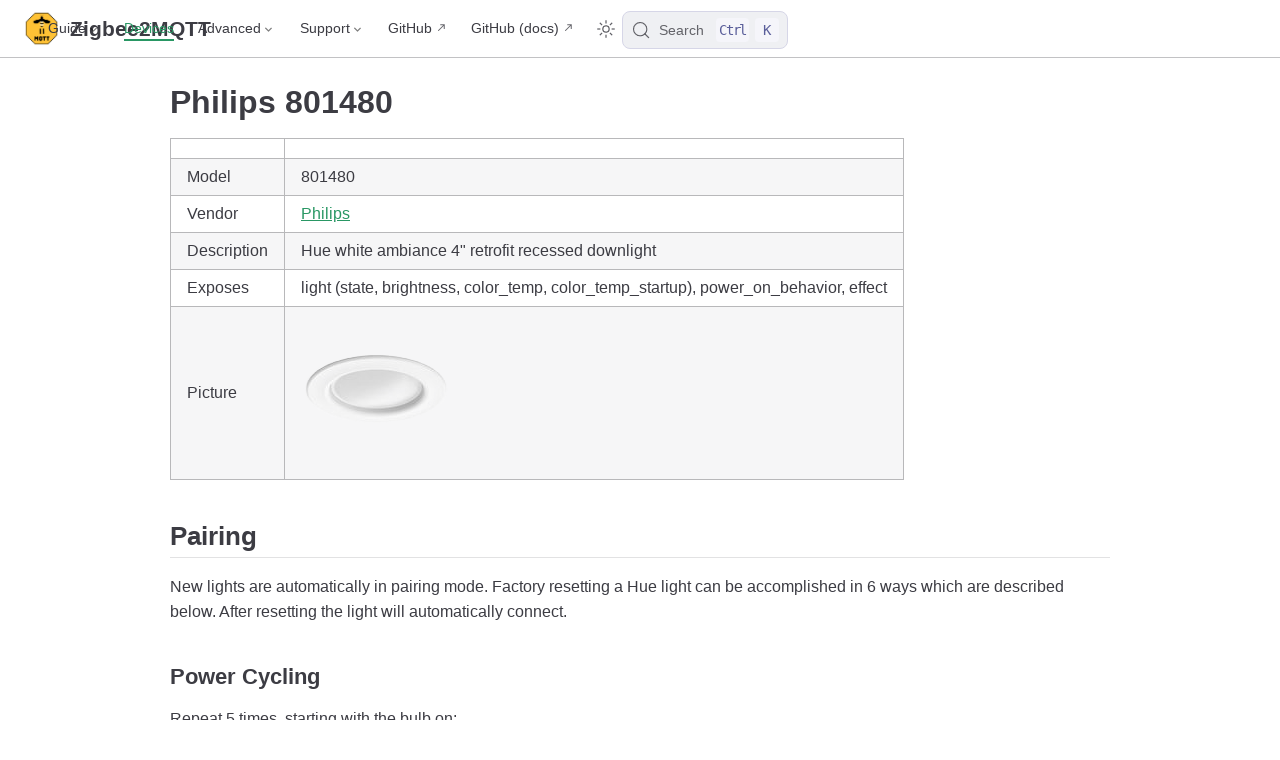

--- FILE ---
content_type: text/html; charset=utf-8
request_url: https://www.zigbee2mqtt.io/devices/801480.html
body_size: 8599
content:
<!doctype html>
<html lang="en-US">
  <head>
    <meta charset="utf-8" />
    <meta name="viewport" content="width=device-width,initial-scale=1" />
    <meta name="generator" content="VuePress 2.0.0-rc.26" />
    <style>
      :root {
        --vp-c-bg: #fff;
      }

      [data-theme='dark'] {
        --vp-c-bg: #1b1b1f;
      }

      html,
      body {
        background-color: var(--vp-c-bg);
      }
    </style>
    <script>
      const useChoice = localStorage.getItem('vuepress-color-scheme')
      const systemStatus =
        'matchMedia' in window
          ? window.matchMedia('(prefers-color-scheme: dark)').matches
          : false

      if (useChoice === 'light') {
        document.documentElement.dataset.theme = 'light'
      } else if (useChoice === 'dark' || systemStatus) {
        document.documentElement.dataset.theme = 'dark'
      }
    </script>
    <script>if(window.matchMedia && window.matchMedia('(prefers-color-scheme: dark)').matches) { window.document.querySelector('html').classList.add('dark');} </script><link rel="icon" type="image/png" sizes="16x16" href="/favicon-16x16.png"><link rel="icon" type="image/png" sizes="32x32" href="/favicon-32x32.png"><link rel="apple-touch-icon" type="image/png" sizes="180x180" href="/apple-touch-icon.png"><link rel="manifest" href="/site.webmanifest"><link rel="mask-icon" color="#ffc135" href="/safari-pinned-tab.svg"><meta name="msapplication-TileColor" content="#ffc135"><meta name="theme-color" content="#ffc135"><title>Philips 801480 control via MQTT | Zigbee2MQTT</title><meta name="description" content="Integrate your Philips 801480 via Zigbee2MQTT with whatever smart home infrastructure you are using without the vendor's bridge or gateway.">
    <link rel="stylesheet" href="/assets/css/styles.fde0eb5d.css">
    <link rel="preload" href="/assets/js/runtime~app.b1d4d0d0.js" as="script"><link rel="preload" href="/assets/css/styles.fde0eb5d.css" as="style"><link rel="preload" href="/assets/js/68949.a121fbb7.js" as="script"><link rel="preload" href="/assets/js/app.3252ce83.js" as="script">
    
  </head>
  <body>
    <div id="app"><!--[--><div class="vp-theme-container no-sidebar external-link-icon device-page" vp-container><!--[--><header class="vp-navbar" vp-navbar><div class="vp-toggle-sidebar-button" title="toggle sidebar" aria-expanded="false" role="button" tabindex="0"><div class="icon" aria-hidden="true"><span></span><span></span><span></span></div></div><span><a class="route-link" href="/"><img class="vp-site-logo" src="/logo.png" alt="Zigbee2MQTT"><span class="vp-site-name vp-hide-mobile" aria-hidden="true">Zigbee2MQTT</span></a></span><div class="vp-navbar-items-wrapper" style=""><!--[--><!--]--><nav class="vp-navbar-items vp-hide-mobile" aria-label="site navigation"><!--[--><div class="vp-navbar-item"><div class="vp-navbar-dropdown-wrapper"><button class="vp-navbar-dropdown-title" type="button" aria-label="Guide"><span class="title">Guide</span><span class="arrow down"></span></button><button class="vp-navbar-dropdown-title-mobile" type="button" aria-label="Guide"><span class="title">Guide</span><span class="right arrow"></span></button><ul class="vp-navbar-dropdown" style="display:none;"><!--[--><li class="vp-navbar-dropdown-item"><a class="route-link auto-link" href="/guide/getting-started/" aria-label="Getting started"><!--[--><!--[--><!--]--><!--]-->Getting started<!--[--><!--[--><!--]--><!--]--></a></li><li class="vp-navbar-dropdown-item"><a class="route-link auto-link" href="/guide/adapters/" aria-label="Supported Adapters"><!--[--><!--[--><!--]--><!--]-->Supported Adapters<!--[--><!--[--><!--]--><!--]--></a></li><li class="vp-navbar-dropdown-item"><a class="route-link auto-link" href="/supported-devices/" aria-label="Supported Devices"><!--[--><!--[--><!--]--><!--]-->Supported Devices<!--[--><!--[--><!--]--><!--]--></a></li><li class="vp-navbar-dropdown-item"><a class="route-link auto-link" href="/guide/installation/" aria-label="Installation"><!--[--><!--[--><!--]--><!--]-->Installation<!--[--><!--[--><!--]--><!--]--></a></li><li class="vp-navbar-dropdown-item"><a class="route-link auto-link" href="/guide/configuration/" aria-label="Configuration"><!--[--><!--[--><!--]--><!--]-->Configuration<!--[--><!--[--><!--]--><!--]--></a></li><li class="vp-navbar-dropdown-item"><a class="route-link auto-link" href="/guide/usage/pairing_devices.html" aria-label="Usage"><!--[--><!--[--><!--]--><!--]-->Usage<!--[--><!--[--><!--]--><!--]--></a></li><li class="vp-navbar-dropdown-item"><a class="route-link auto-link" href="/guide/faq/" aria-label="FAQ"><!--[--><!--[--><!--]--><!--]-->FAQ<!--[--><!--[--><!--]--><!--]--></a></li><!--]--></ul></div></div><div class="vp-navbar-item"><a class="route-link route-link-active auto-link" href="/supported-devices/" aria-label="Devices"><!--[--><!--[--><!--]--><!--]-->Devices<!--[--><!--[--><!--]--><!--]--></a></div><div class="vp-navbar-item"><div class="vp-navbar-dropdown-wrapper"><button class="vp-navbar-dropdown-title" type="button" aria-label="Advanced"><span class="title">Advanced</span><span class="arrow down"></span></button><button class="vp-navbar-dropdown-title-mobile" type="button" aria-label="Advanced"><span class="title">Advanced</span><span class="right arrow"></span></button><ul class="vp-navbar-dropdown" style="display:none;"><!--[--><li class="vp-navbar-dropdown-item"><!--[--><h4 class="vp-navbar-dropdown-subtitle"><span>Zigbee</span></h4><ul class="vp-navbar-dropdown-subitem-wrapper"><!--[--><li class="vp-navbar-dropdown-subitem"><a class="route-link auto-link" href="/advanced/zigbee/01_zigbee_network.html" aria-label="Zigbee network"><!--[--><!--[--><!--]--><!--]-->Zigbee network<!--[--><!--[--><!--]--><!--]--></a></li><li class="vp-navbar-dropdown-subitem"><a class="route-link auto-link" href="/advanced/zigbee/02_improve_network_range_and_stability.html" aria-label="Improve network range and stability"><!--[--><!--[--><!--]--><!--]-->Improve network range and stability<!--[--><!--[--><!--]--><!--]--></a></li><li class="vp-navbar-dropdown-subitem"><a class="route-link auto-link" href="/advanced/zigbee/03_secure_network.html" aria-label="Secure your Zigbee network"><!--[--><!--[--><!--]--><!--]-->Secure your Zigbee network<!--[--><!--[--><!--]--><!--]--></a></li><li class="vp-navbar-dropdown-subitem"><a class="route-link auto-link" href="/advanced/zigbee/04_sniff_zigbee_traffic.html" aria-label="Sniff Zigbee traffic"><!--[--><!--[--><!--]--><!--]-->Sniff Zigbee traffic<!--[--><!--[--><!--]--><!--]--></a></li><li class="vp-navbar-dropdown-subitem"><a class="route-link auto-link" href="/advanced/zigbee/05_create_a_cc2530_router.html" aria-label="Create a CC2530 router"><!--[--><!--[--><!--]--><!--]-->Create a CC2530 router<!--[--><!--[--><!--]--><!--]--></a></li><!--]--></ul><!--]--></li><li class="vp-navbar-dropdown-item"><!--[--><h4 class="vp-navbar-dropdown-subtitle"><span>Support new devices</span></h4><ul class="vp-navbar-dropdown-subitem-wrapper"><!--[--><li class="vp-navbar-dropdown-subitem"><a class="route-link auto-link" href="/advanced/support-new-devices/01_support_new_devices.html" aria-label="Support new devices"><!--[--><!--[--><!--]--><!--]-->Support new devices<!--[--><!--[--><!--]--><!--]--></a></li><li class="vp-navbar-dropdown-subitem"><a class="route-link auto-link" href="/advanced/support-new-devices/02_support_new_tuya_devices.html" aria-label="Support new Tuya devices"><!--[--><!--[--><!--]--><!--]-->Support new Tuya devices<!--[--><!--[--><!--]--><!--]--></a></li><li class="vp-navbar-dropdown-subitem"><a class="route-link auto-link" href="/advanced/support-new-devices/03_find_tuya_data_points.html" aria-label="Find Tuya Data Points"><!--[--><!--[--><!--]--><!--]-->Find Tuya Data Points<!--[--><!--[--><!--]--><!--]--></a></li><!--]--></ul><!--]--></li><li class="vp-navbar-dropdown-item"><!--[--><h4 class="vp-navbar-dropdown-subtitle"><span>Remote Adapter</span></h4><ul class="vp-navbar-dropdown-subitem-wrapper"><!--[--><li class="vp-navbar-dropdown-subitem"><a class="route-link auto-link" href="/advanced/remote-adapter/connect_to_a_remote_adapter.html" aria-label="Connect to a remote adapter"><!--[--><!--[--><!--]--><!--]-->Connect to a remote adapter<!--[--><!--[--><!--]--><!--]--></a></li><li class="vp-navbar-dropdown-subitem"><a class="route-link auto-link" href="/advanced/remote-adapter/connect_to_a_remote_sonoff_zbbridge.html" aria-label="Connect to a remote Sonoff ZBBridge"><!--[--><!--[--><!--]--><!--]-->Connect to a remote Sonoff ZBBridge<!--[--><!--[--><!--]--><!--]--></a></li><!--]--></ul><!--]--></li><li class="vp-navbar-dropdown-item"><!--[--><h4 class="vp-navbar-dropdown-subtitle"><span>More</span></h4><ul class="vp-navbar-dropdown-subitem-wrapper"><!--[--><li class="vp-navbar-dropdown-subitem"><a class="route-link auto-link" href="/advanced/more/3d_cases.html" aria-label="3D cases"><!--[--><!--[--><!--]--><!--]-->3D cases<!--[--><!--[--><!--]--><!--]--></a></li><li class="vp-navbar-dropdown-subitem"><a class="route-link auto-link" href="/advanced/more/external_converters.html" aria-label="External converters"><!--[--><!--[--><!--]--><!--]-->External converters<!--[--><!--[--><!--]--><!--]--></a></li><li class="vp-navbar-dropdown-subitem"><a class="route-link auto-link" href="/advanced/more/external_extensions.html" aria-label="External extensions"><!--[--><!--[--><!--]--><!--]-->External extensions<!--[--><!--[--><!--]--><!--]--></a></li><li class="vp-navbar-dropdown-subitem"><a class="route-link auto-link" href="/advanced/more/switch-to-dev-branch.html" aria-label="Switch to the dev branch"><!--[--><!--[--><!--]--><!--]-->Switch to the dev branch<!--[--><!--[--><!--]--><!--]--></a></li><li class="vp-navbar-dropdown-subitem"><a class="route-link auto-link" href="/advanced/more/tuya_xiaomi_ota_url.html" aria-label="Get Tuya and Xiaomi OTA url"><!--[--><!--[--><!--]--><!--]-->Get Tuya and Xiaomi OTA url<!--[--><!--[--><!--]--><!--]--></a></li><!--]--></ul><!--]--></li><!--]--></ul></div></div><div class="vp-navbar-item"><div class="vp-navbar-dropdown-wrapper"><button class="vp-navbar-dropdown-title" type="button" aria-label="Support"><span class="title">Support</span><span class="arrow down"></span></button><button class="vp-navbar-dropdown-title-mobile" type="button" aria-label="Support"><span class="title">Support</span><span class="right arrow"></span></button><ul class="vp-navbar-dropdown" style="display:none;"><!--[--><li class="vp-navbar-dropdown-item"><a class="auto-link external-link" href="https://github.com/Koenkk/zigbee2mqtt/discussions" aria-label="Forum" rel="noopener noreferrer" target="_blank"><!--[--><!--[--><!--]--><!--]-->Forum<!--[--><!--[--><!--]--><!--]--></a></li><li class="vp-navbar-dropdown-item"><a class="auto-link external-link" href="https://discord.gg/NyseBeK" aria-label="Discord" rel="noopener noreferrer" target="_blank"><!--[--><!--[--><!--]--><!--]-->Discord<!--[--><!--[--><!--]--><!--]--></a></li><li class="vp-navbar-dropdown-item"><a class="auto-link external-link" href="https://github.com/Koenkk/zigbee2mqtt/issues" aria-label="Issues" rel="noopener noreferrer" target="_blank"><!--[--><!--[--><!--]--><!--]-->Issues<!--[--><!--[--><!--]--><!--]--></a></li><li class="vp-navbar-dropdown-item"><a class="auto-link external-link" href="https://github.com/Koenkk/zigbee2mqtt" aria-label="Donate" rel="noopener noreferrer" target="_blank"><!--[--><!--[--><!--]--><!--]-->Donate<!--[--><!--[--><!--]--><!--]--></a></li><!--]--></ul></div></div><div class="vp-navbar-item"><a class="auto-link external-link" href="https://github.com/Koenkk/zigbee2mqtt" aria-label="GitHub" rel="noopener noreferrer" target="_blank"><!--[--><!--[--><!--]--><!--]-->GitHub<!--[--><!--[--><!--]--><!--]--></a></div><div class="vp-navbar-item"><a class="auto-link external-link" href="https://github.com/Koenkk/zigbee2mqtt.io" aria-label="GitHub (docs)" rel="noopener noreferrer" target="_blank"><!--[--><!--[--><!--]--><!--]-->GitHub (docs)<!--[--><!--[--><!--]--><!--]--></a></div><!--]--></nav><!--[--><!--]--><button type="button" class="vp-toggle-color-mode-button" title="toggle color mode"><svg class="light-icon" viewbox="0 0 32 32" style=""><path d="M16 12.005a4 4 0 1 1-4 4a4.005 4.005 0 0 1 4-4m0-2a6 6 0 1 0 6 6a6 6 0 0 0-6-6z" fill="currentColor"></path><path d="M5.394 6.813l1.414-1.415l3.506 3.506L8.9 10.318z" fill="currentColor"></path><path d="M2 15.005h5v2H2z" fill="currentColor"></path><path d="M5.394 25.197L8.9 21.691l1.414 1.415l-3.506 3.505z" fill="currentColor"></path><path d="M15 25.005h2v5h-2z" fill="currentColor"></path><path d="M21.687 23.106l1.414-1.415l3.506 3.506l-1.414 1.414z" fill="currentColor"></path><path d="M25 15.005h5v2h-5z" fill="currentColor"></path><path d="M21.687 8.904l3.506-3.506l1.414 1.415l-3.506 3.505z" fill="currentColor"></path><path d="M15 2.005h2v5h-2z" fill="currentColor"></path></svg><svg class="dark-icon" viewbox="0 0 32 32" style="display:none;"><path d="M13.502 5.414a15.075 15.075 0 0 0 11.594 18.194a11.113 11.113 0 0 1-7.975 3.39c-.138 0-.278.005-.418 0a11.094 11.094 0 0 1-3.2-21.584M14.98 3a1.002 1.002 0 0 0-.175.016a13.096 13.096 0 0 0 1.825 25.981c.164.006.328 0 .49 0a13.072 13.072 0 0 0 10.703-5.555a1.01 1.01 0 0 0-.783-1.565A13.08 13.08 0 0 1 15.89 4.38A1.015 1.015 0 0 0 14.98 3z" fill="currentColor"></path></svg></button><!--[--><div id="docsearch-container" style="display:none;"></div><div class="docsearch-placeholder"><button type="button" aria-label="Search" aria-keyshortcuts="Control+k" class="DocSearch DocSearch-Button"><span class="DocSearch-Button-Container"><svg width="20" height="20" viewBox="0 0 24 24" aria-hidden="true" class="DocSearch-Search-Icon"><circle cx="11" cy="11" r="8" stroke="currentColor" fill="none" stroke-width="1.4"></circle><path d="m21 21-4.3-4.3" stroke="currentColor" fill="none" stroke-linecap="round" stroke-linejoin="round"></path></svg><span class="DocSearch-Button-Placeholder">Search</span></span><span class="DocSearch-Button-Keys"><kbd class="DocSearch-Button-Key DocSearch-Button-Key--ctrl">Ctrl</kbd><kbd class="DocSearch-Button-Key">K</kbd></span></button></div><!--]--></div></header><!--]--><div class="vp-sidebar-mask"></div><!--[--><aside class="vp-sidebar" vp-sidebar><nav class="vp-navbar-items" aria-label="site navigation"><!--[--><div class="vp-navbar-item"><div class="vp-navbar-dropdown-wrapper"><button class="vp-navbar-dropdown-title" type="button" aria-label="Guide"><span class="title">Guide</span><span class="arrow down"></span></button><button class="vp-navbar-dropdown-title-mobile" type="button" aria-label="Guide"><span class="title">Guide</span><span class="right arrow"></span></button><ul class="vp-navbar-dropdown" style="display:none;"><!--[--><li class="vp-navbar-dropdown-item"><a class="route-link auto-link" href="/guide/getting-started/" aria-label="Getting started"><!--[--><!--[--><!--]--><!--]-->Getting started<!--[--><!--[--><!--]--><!--]--></a></li><li class="vp-navbar-dropdown-item"><a class="route-link auto-link" href="/guide/adapters/" aria-label="Supported Adapters"><!--[--><!--[--><!--]--><!--]-->Supported Adapters<!--[--><!--[--><!--]--><!--]--></a></li><li class="vp-navbar-dropdown-item"><a class="route-link auto-link" href="/supported-devices/" aria-label="Supported Devices"><!--[--><!--[--><!--]--><!--]-->Supported Devices<!--[--><!--[--><!--]--><!--]--></a></li><li class="vp-navbar-dropdown-item"><a class="route-link auto-link" href="/guide/installation/" aria-label="Installation"><!--[--><!--[--><!--]--><!--]-->Installation<!--[--><!--[--><!--]--><!--]--></a></li><li class="vp-navbar-dropdown-item"><a class="route-link auto-link" href="/guide/configuration/" aria-label="Configuration"><!--[--><!--[--><!--]--><!--]-->Configuration<!--[--><!--[--><!--]--><!--]--></a></li><li class="vp-navbar-dropdown-item"><a class="route-link auto-link" href="/guide/usage/pairing_devices.html" aria-label="Usage"><!--[--><!--[--><!--]--><!--]-->Usage<!--[--><!--[--><!--]--><!--]--></a></li><li class="vp-navbar-dropdown-item"><a class="route-link auto-link" href="/guide/faq/" aria-label="FAQ"><!--[--><!--[--><!--]--><!--]-->FAQ<!--[--><!--[--><!--]--><!--]--></a></li><!--]--></ul></div></div><div class="vp-navbar-item"><a class="route-link route-link-active auto-link" href="/supported-devices/" aria-label="Devices"><!--[--><!--[--><!--]--><!--]-->Devices<!--[--><!--[--><!--]--><!--]--></a></div><div class="vp-navbar-item"><div class="vp-navbar-dropdown-wrapper"><button class="vp-navbar-dropdown-title" type="button" aria-label="Advanced"><span class="title">Advanced</span><span class="arrow down"></span></button><button class="vp-navbar-dropdown-title-mobile" type="button" aria-label="Advanced"><span class="title">Advanced</span><span class="right arrow"></span></button><ul class="vp-navbar-dropdown" style="display:none;"><!--[--><li class="vp-navbar-dropdown-item"><!--[--><h4 class="vp-navbar-dropdown-subtitle"><span>Zigbee</span></h4><ul class="vp-navbar-dropdown-subitem-wrapper"><!--[--><li class="vp-navbar-dropdown-subitem"><a class="route-link auto-link" href="/advanced/zigbee/01_zigbee_network.html" aria-label="Zigbee network"><!--[--><!--[--><!--]--><!--]-->Zigbee network<!--[--><!--[--><!--]--><!--]--></a></li><li class="vp-navbar-dropdown-subitem"><a class="route-link auto-link" href="/advanced/zigbee/02_improve_network_range_and_stability.html" aria-label="Improve network range and stability"><!--[--><!--[--><!--]--><!--]-->Improve network range and stability<!--[--><!--[--><!--]--><!--]--></a></li><li class="vp-navbar-dropdown-subitem"><a class="route-link auto-link" href="/advanced/zigbee/03_secure_network.html" aria-label="Secure your Zigbee network"><!--[--><!--[--><!--]--><!--]-->Secure your Zigbee network<!--[--><!--[--><!--]--><!--]--></a></li><li class="vp-navbar-dropdown-subitem"><a class="route-link auto-link" href="/advanced/zigbee/04_sniff_zigbee_traffic.html" aria-label="Sniff Zigbee traffic"><!--[--><!--[--><!--]--><!--]-->Sniff Zigbee traffic<!--[--><!--[--><!--]--><!--]--></a></li><li class="vp-navbar-dropdown-subitem"><a class="route-link auto-link" href="/advanced/zigbee/05_create_a_cc2530_router.html" aria-label="Create a CC2530 router"><!--[--><!--[--><!--]--><!--]-->Create a CC2530 router<!--[--><!--[--><!--]--><!--]--></a></li><!--]--></ul><!--]--></li><li class="vp-navbar-dropdown-item"><!--[--><h4 class="vp-navbar-dropdown-subtitle"><span>Support new devices</span></h4><ul class="vp-navbar-dropdown-subitem-wrapper"><!--[--><li class="vp-navbar-dropdown-subitem"><a class="route-link auto-link" href="/advanced/support-new-devices/01_support_new_devices.html" aria-label="Support new devices"><!--[--><!--[--><!--]--><!--]-->Support new devices<!--[--><!--[--><!--]--><!--]--></a></li><li class="vp-navbar-dropdown-subitem"><a class="route-link auto-link" href="/advanced/support-new-devices/02_support_new_tuya_devices.html" aria-label="Support new Tuya devices"><!--[--><!--[--><!--]--><!--]-->Support new Tuya devices<!--[--><!--[--><!--]--><!--]--></a></li><li class="vp-navbar-dropdown-subitem"><a class="route-link auto-link" href="/advanced/support-new-devices/03_find_tuya_data_points.html" aria-label="Find Tuya Data Points"><!--[--><!--[--><!--]--><!--]-->Find Tuya Data Points<!--[--><!--[--><!--]--><!--]--></a></li><!--]--></ul><!--]--></li><li class="vp-navbar-dropdown-item"><!--[--><h4 class="vp-navbar-dropdown-subtitle"><span>Remote Adapter</span></h4><ul class="vp-navbar-dropdown-subitem-wrapper"><!--[--><li class="vp-navbar-dropdown-subitem"><a class="route-link auto-link" href="/advanced/remote-adapter/connect_to_a_remote_adapter.html" aria-label="Connect to a remote adapter"><!--[--><!--[--><!--]--><!--]-->Connect to a remote adapter<!--[--><!--[--><!--]--><!--]--></a></li><li class="vp-navbar-dropdown-subitem"><a class="route-link auto-link" href="/advanced/remote-adapter/connect_to_a_remote_sonoff_zbbridge.html" aria-label="Connect to a remote Sonoff ZBBridge"><!--[--><!--[--><!--]--><!--]-->Connect to a remote Sonoff ZBBridge<!--[--><!--[--><!--]--><!--]--></a></li><!--]--></ul><!--]--></li><li class="vp-navbar-dropdown-item"><!--[--><h4 class="vp-navbar-dropdown-subtitle"><span>More</span></h4><ul class="vp-navbar-dropdown-subitem-wrapper"><!--[--><li class="vp-navbar-dropdown-subitem"><a class="route-link auto-link" href="/advanced/more/3d_cases.html" aria-label="3D cases"><!--[--><!--[--><!--]--><!--]-->3D cases<!--[--><!--[--><!--]--><!--]--></a></li><li class="vp-navbar-dropdown-subitem"><a class="route-link auto-link" href="/advanced/more/external_converters.html" aria-label="External converters"><!--[--><!--[--><!--]--><!--]-->External converters<!--[--><!--[--><!--]--><!--]--></a></li><li class="vp-navbar-dropdown-subitem"><a class="route-link auto-link" href="/advanced/more/external_extensions.html" aria-label="External extensions"><!--[--><!--[--><!--]--><!--]-->External extensions<!--[--><!--[--><!--]--><!--]--></a></li><li class="vp-navbar-dropdown-subitem"><a class="route-link auto-link" href="/advanced/more/switch-to-dev-branch.html" aria-label="Switch to the dev branch"><!--[--><!--[--><!--]--><!--]-->Switch to the dev branch<!--[--><!--[--><!--]--><!--]--></a></li><li class="vp-navbar-dropdown-subitem"><a class="route-link auto-link" href="/advanced/more/tuya_xiaomi_ota_url.html" aria-label="Get Tuya and Xiaomi OTA url"><!--[--><!--[--><!--]--><!--]-->Get Tuya and Xiaomi OTA url<!--[--><!--[--><!--]--><!--]--></a></li><!--]--></ul><!--]--></li><!--]--></ul></div></div><div class="vp-navbar-item"><div class="vp-navbar-dropdown-wrapper"><button class="vp-navbar-dropdown-title" type="button" aria-label="Support"><span class="title">Support</span><span class="arrow down"></span></button><button class="vp-navbar-dropdown-title-mobile" type="button" aria-label="Support"><span class="title">Support</span><span class="right arrow"></span></button><ul class="vp-navbar-dropdown" style="display:none;"><!--[--><li class="vp-navbar-dropdown-item"><a class="auto-link external-link" href="https://github.com/Koenkk/zigbee2mqtt/discussions" aria-label="Forum" rel="noopener noreferrer" target="_blank"><!--[--><!--[--><!--]--><!--]-->Forum<!--[--><!--[--><!--]--><!--]--></a></li><li class="vp-navbar-dropdown-item"><a class="auto-link external-link" href="https://discord.gg/NyseBeK" aria-label="Discord" rel="noopener noreferrer" target="_blank"><!--[--><!--[--><!--]--><!--]-->Discord<!--[--><!--[--><!--]--><!--]--></a></li><li class="vp-navbar-dropdown-item"><a class="auto-link external-link" href="https://github.com/Koenkk/zigbee2mqtt/issues" aria-label="Issues" rel="noopener noreferrer" target="_blank"><!--[--><!--[--><!--]--><!--]-->Issues<!--[--><!--[--><!--]--><!--]--></a></li><li class="vp-navbar-dropdown-item"><a class="auto-link external-link" href="https://github.com/Koenkk/zigbee2mqtt" aria-label="Donate" rel="noopener noreferrer" target="_blank"><!--[--><!--[--><!--]--><!--]-->Donate<!--[--><!--[--><!--]--><!--]--></a></li><!--]--></ul></div></div><div class="vp-navbar-item"><a class="auto-link external-link" href="https://github.com/Koenkk/zigbee2mqtt" aria-label="GitHub" rel="noopener noreferrer" target="_blank"><!--[--><!--[--><!--]--><!--]-->GitHub<!--[--><!--[--><!--]--><!--]--></a></div><div class="vp-navbar-item"><a class="auto-link external-link" href="https://github.com/Koenkk/zigbee2mqtt.io" aria-label="GitHub (docs)" rel="noopener noreferrer" target="_blank"><!--[--><!--[--><!--]--><!--]-->GitHub (docs)<!--[--><!--[--><!--]--><!--]--></a></div><!--]--></nav><!--[--><!--]--><!----><!--[--><!--]--></aside><!--]--><!--[--><main class="vp-page"><!--[--><!--]--><div vp-content><!--[--><!--]--><div id="content"><h1 id="philips-801480" tabindex="-1"><a class="header-anchor" href="#philips-801480"><span>Philips 801480</span></a></h1><table><thead><tr><th></th><th></th></tr></thead><tbody><tr><td>Model</td><td>801480</td></tr><tr><td>Vendor</td><td><a class="route-link" href="/supported-devices/#v=Philips">Philips</a></td></tr><tr><td>Description</td><td>Hue white ambiance 4&quot; retrofit recessed downlight</td></tr><tr><td>Exposes</td><td>light (state, brightness, color_temp, color_temp_startup), power_on_behavior, effect</td></tr><tr><td>Picture</td><td><img src="https://www.zigbee2mqtt.io/images/devices/801480.png" alt="Philips 801480"></td></tr></tbody></table><h2 id="pairing" tabindex="-1"><a class="header-anchor" href="#pairing"><span>Pairing</span></a></h2><p>New lights are automatically in pairing mode. Factory resetting a Hue light can be accomplished in 6 ways which are described below. After resetting the light will automatically connect.</p><h3 id="power-cycling" tabindex="-1"><a class="header-anchor" href="#power-cycling"><span>Power Cycling</span></a></h3><p>Repeat 5 times, starting with the bulb on:</p><ul><li>Turn off for 2 seconds, turn on for 8 seconds</li></ul><p>The light will pulse when factory reset and allow joining on Z2M</p><p>Source: <a href="https://www.reddit.com/r/Hue/comments/vznv5q/hue_bulb_hardware_reset_only_bulb_required/" target="_blank" rel="noopener noreferrer">Reddit</a> Verification: <a href="https://github.com/Koenkk/zigbee2mqtt.io/pull/2965#issuecomment-2406964209" target="_blank" rel="noopener noreferrer">GitHub PR Comment</a></p><h3 id="touchlink-factory-reset" tabindex="-1"><a class="header-anchor" href="#touchlink-factory-reset"><span>Touchlink factory reset</span></a></h3><p>See <a class="route-link" href="/guide/usage/touchlink.html">Touchlink</a></p><h3 id="touchlink-reset-by-serial-numbers" tabindex="-1"><a class="header-anchor" href="#touchlink-reset-by-serial-numbers"><span>Touchlink reset by serial numbers</span></a></h3><p>Using the dedicated action allows to reset Philips Hue devices via the serial number written on the device. This can be done by going to the Zigbee2QMQTT frontend -&gt; Touchlink -&gt; Philips Hue reset.</p><p>Alternatively, you can also use MQTT directly, topic: <code>zigbee2mqtt/bridge/request/action</code> payload:</p><div class="language-json line-numbers-mode" data-highlighter="prismjs" data-ext="json"><pre><code class="language-json"><span class="line"><span class="token punctuation">{</span></span>
<span class="line">  <span class="token property">&quot;action&quot;</span><span class="token operator">:</span> <span class="token string">&quot;philips_hue_factory_reset&quot;</span><span class="token punctuation">,</span></span>
<span class="line">  <span class="token property">&quot;params&quot;</span><span class="token operator">:</span> <span class="token punctuation">{</span></span>
<span class="line">    <span class="token property">&quot;serial_numbers&quot;</span><span class="token operator">:</span> <span class="token punctuation">[</span><span class="token string">&quot;3A745C&quot;</span><span class="token punctuation">,</span> <span class="token string">&quot;806C52&quot;</span><span class="token punctuation">]</span><span class="token punctuation">,</span></span>
<span class="line">    <span class="token property">&quot;extended_pan_id&quot;</span><span class="token operator">:</span> <span class="token string">&quot;0xa1b2c3d4e5f60123&quot;</span></span>
<span class="line">  <span class="token punctuation">}</span></span>
<span class="line"><span class="token punctuation">}</span></span>
<span class="line"></span></code></pre><div class="line-numbers" aria-hidden="true" style="counter-reset:line-number 0;"><div class="line-number"></div><div class="line-number"></div><div class="line-number"></div><div class="line-number"></div><div class="line-number"></div><div class="line-number"></div><div class="line-number"></div></div></div><ul><li><code>serial_numbers</code>: A list of &quot;Serial No.&quot; of the device(s) to reset (enter exactly as what is printed on the device).</li><li><code>extended_pan_id</code>: (Optional) The extended PAN ID of the network the device(s) should try to join after reset. If not provided, the current network&#39;s extended PAN ID will be used.</li></ul><h3 id="hue-bridge" tabindex="-1"><a class="header-anchor" href="#hue-bridge"><span>Hue bridge</span></a></h3><p>When the light is still connected to the Hue bridge, you can simply factory reset the light by removing it from the bridge via the Hue app. Orphaned lights (configured to connect to a non-existing Zigbee network) can be adopted by a Hue bridge by entering the 6 character serial number in the Philips Hue app.</p><h3 id="hue-dimmer-switch" tabindex="-1"><a class="header-anchor" href="#hue-dimmer-switch"><span>Hue dimmer switch</span></a></h3><p>With <a class="route-link" href="/devices/324131092621.html">one</a> of the <a class="route-link" href="/devices/929002398602.html">two</a> Hue Dimmer switches it is possible to put the lights into a factory reset.</p><ol><li>Powercycle the light (if the bulb is on for too long this procedure might not work)</li><li>Bring the dimmer switch next to the light, as close as possible</li><li>Hold the I/On and 0/Off button pressed simultaneously for 10 to 12 seconds until…</li><li>The light flashes a couple of times. Don&#39;t release the buttons until the last flash + a safety second</li><li>Switch the light off and on again: it can now be paired again.</li></ol><p>See also the <a href="https://www.youtube.com/watch?v=qvlEAELiJKs" target="_blank" rel="noopener noreferrer">VIDEO: Factory reset a Hue bulb with Hue dimmer switch</a>.</p><h3 id="bluetooth-if-supported-by-device" tabindex="-1"><a class="header-anchor" href="#bluetooth-if-supported-by-device"><span>Bluetooth (if supported by device)</span></a></h3><p>Install the Philips Hue Bluetooth app for <a href="https://play.google.com/store/apps/details?id=com.signify.hue.blue" target="_blank" rel="noopener noreferrer">Android</a> or <a href="https://apps.apple.com/us/app/philips-hue-bluetooth/id1456604186" target="_blank" rel="noopener noreferrer">iOS</a>. You can use the app to trigger a factory reset on a paired light. (Note: The light will only be in bluetooth pairing mode for a couple of minutes after power-on)</p><h3 id="tradfri-remote-control" tabindex="-1"><a class="header-anchor" href="#tradfri-remote-control"><span>TRADFRI remote control</span></a></h3><p>This may also be possible with the <a href="https://www.ikea.com/us/en/images/products/tradfri-remote-control__0489469_PE623665_S4.JPG" target="_blank" rel="noopener noreferrer">Tradfri Remote Control</a> by pressing and holding the reset button on the bottom of the remote (next to the battery). <a href="https://github.com/Koenkk/zigbee2mqtt/issues/296#issuecomment-416923751" target="_blank" rel="noopener noreferrer">This may not always work, even if the Hue bulb starts flashing</a>.</p><h2 id="power-on-behavior" tabindex="-1"><a class="header-anchor" href="#power-on-behavior"><span>Power-on behavior</span></a></h2><p>This device allows you to set the power-on behavior. Note that this requires at least November/December &#39;18 firmware update of the device. Send a MQTT command to <a class="route-link" href="/guide/usage/mqtt_topics_and_messages.html#zigbee2mqtt-friendly-name-set"><code>zigbee2mqtt/FRIENDLY_NAME/set</code></a> with the following payload.</p><div class="language-javascript line-numbers-mode" data-highlighter="prismjs" data-ext="js"><pre><code class="language-javascript"><span class="line"><span class="token punctuation">{</span></span>
<span class="line">    <span class="token string-property property">&quot;hue_power_on_behavior&quot;</span><span class="token operator">:</span> <span class="token string">&quot;on&quot;</span><span class="token punctuation">,</span>          <span class="token comment">// default, on, off, recover</span></span>
<span class="line">    <span class="token string-property property">&quot;hue_power_on_brightness&quot;</span><span class="token operator">:</span> <span class="token number">125</span><span class="token punctuation">,</span>         <span class="token comment">// same values as brightness</span></span>
<span class="line">    <span class="token string-property property">&quot;hue_power_on_color_temperature&quot;</span><span class="token operator">:</span> <span class="token number">280</span><span class="token punctuation">,</span>  <span class="token comment">// same values as color_temp</span></span>
<span class="line">    <span class="token string-property property">&quot;hue_power_on_color&quot;</span><span class="token operator">:</span> <span class="token string">&quot;#0000FF&quot;</span>         <span class="token comment">// color in hex notation, e.g. #0000FF = blue</span></span>
<span class="line"><span class="token punctuation">}</span></span>
<span class="line"></span></code></pre><div class="line-numbers" aria-hidden="true" style="counter-reset:line-number 0;"><div class="line-number"></div><div class="line-number"></div><div class="line-number"></div><div class="line-number"></div><div class="line-number"></div><div class="line-number"></div></div></div><table><thead><tr><th>Attribute Value</th><th>Description</th></tr></thead><tbody><tr><td>default</td><td>reset to factory default value</td></tr><tr><td>on</td><td>bulb on after power loss with configured brightness, color-temperature and color</td></tr><tr><td>off</td><td>bulb off after power loss</td></tr><tr><td>recover</td><td>last running state after power loss</td></tr></tbody></table><p>Rules:</p><ul><li><code>hue_power_on_behavior</code> value always has to be provided</li><li><code>hue_power_on_brightness</code>, <code>hue_power_on_color_temperature</code> and <code>hue_power_on_color</code> can only be provided when <code>hue_power_on_behavior</code> = <code>on</code></li><li><code>hue_power_on_color_temperature</code> and <code>hue_power_on_color</code> cannot be provided together, only one can be set</li><li>When setting <code>hue_power_on_behavior</code> = <code>on</code>, any not provided values will be reset to their factory defaults</li></ul><p>Note: if <code>hue_power_on_behavior</code> is set to <code>off</code>, then the only way to turn the bulb on will be through a paired smart device (see pairing above). You will NOT be able to turn the bulb on by sequentially switching power on and off.</p><h2 id="ota-updates" tabindex="-1"><a class="header-anchor" href="#ota-updates"><span>OTA updates</span></a></h2><p>This device supports OTA updates, for more information see <a class="route-link" href="/guide/usage/ota_updates.html">OTA updates</a>.</p><h2 id="options" tabindex="-1"><a class="header-anchor" href="#options"><span>Options</span></a></h2><p><em><a class="route-link" href="/guide/configuration/devices-groups.html#specific-device-options">How to use device type specific configuration</a></em></p><ul><li><p><code>transition</code>: Controls the transition time (in seconds) of on/off, brightness, color temperature (if applicable) and color (if applicable) changes. Defaults to <code>0</code> (no transition). The value must be a number with a minimum value of <code>0</code></p></li><li><p><code>color_sync</code>: When enabled colors will be synced, e.g. if the light supports both color x/y and color temperature a conversion from color x/y to color temperature will be done when setting the x/y color (default true). The value must be <code>true</code> or <code>false</code></p></li><li><p><code>state_action</code>: State actions will also be published as &#39;action&#39; when true (default false). The value must be <code>true</code> or <code>false</code></p></li></ul><h2 id="exposes" tabindex="-1"><a class="header-anchor" href="#exposes"><span>Exposes</span></a></h2><h3 id="light" tabindex="-1"><a class="header-anchor" href="#light"><span>Light</span></a></h3><p>This light supports the following features: <code>state</code>, <code>brightness</code>, <code>color_temp</code>, <code>color_temp_startup</code>.</p><ul><li><code>state</code>: To control the state publish a message to topic <code>zigbee2mqtt/FRIENDLY_NAME/set</code> with payload <code>{&quot;state&quot;: &quot;ON&quot;}</code>, <code>{&quot;state&quot;: &quot;OFF&quot;}</code> or <code>{&quot;state&quot;: &quot;TOGGLE&quot;}</code>. To read the state send a message to <code>zigbee2mqtt/FRIENDLY_NAME/get</code> with payload <code>{&quot;state&quot;: &quot;&quot;}</code>.</li><li><code>brightness</code>: To control the brightness publish a message to topic <code>zigbee2mqtt/FRIENDLY_NAME/set</code> with payload <code>{&quot;brightness&quot;: VALUE}</code> where <code>VALUE</code> is a number between <code>0</code> and <code>254</code>. To read the brightness send a message to <code>zigbee2mqtt/FRIENDLY_NAME/get</code> with payload <code>{&quot;brightness&quot;: &quot;&quot;}</code>.</li><li><code>color_temp</code>: To control the color temperature (in reciprocal megakelvin a.k.a. mired scale) publish a message to topic <code>zigbee2mqtt/FRIENDLY_NAME/set</code> with payload <code>{&quot;color_temp&quot;: VALUE}</code> where <code>VALUE</code> is a number between <code>153</code> and <code>454</code>, the higher the warmer the color. To read the color temperature send a message to <code>zigbee2mqtt/FRIENDLY_NAME/get</code> with payload <code>{&quot;color_temp&quot;: &quot;&quot;}</code>. Besides the numeric values the following values are accepted: <code>coolest</code>, <code>cool</code>, <code>neutral</code>, <code>warm</code>, <code>warmest</code>.</li><li><code>color_temp_startup</code>: To set the startup color temperature (in reciprocal megakelvin a.k.a. mired scale) publish a message to topic <code>zigbee2mqtt/FRIENDLY_NAME/set</code> with payload <code>{&quot;color_temp_startup&quot;: VALUE}</code> where <code>VALUE</code> is a number between <code>153</code> and <code>454</code>, the higher the warmer the color. To read the startup color temperature send a message to <code>zigbee2mqtt/FRIENDLY_NAME/get</code> with payload <code>{&quot;color_temp_startup&quot;: &quot;&quot;}</code>. Besides the numeric values the following values are accepted: <code>coolest</code>, <code>cool</code>, <code>neutral</code>, <code>warm</code>, <code>warmest</code>, <code>previous</code>.</li></ul><h4 id="on-with-timed-off" tabindex="-1"><a class="header-anchor" href="#on-with-timed-off"><span>On with timed off</span></a></h4><p>When setting the state to ON, it might be possible to specify an automatic shutoff after a certain amount of time. To do this add an additional property <code>on_time</code> to the payload which is the time in seconds the state should remain on. Additionally an <code>off_wait_time</code> property can be added to the payload to specify the cooldown time in seconds when the light will not answer to other on with timed off commands. Support depends on the light firmware. Some devices might require both <code>on_time</code> and <code>off_wait_time</code> to work Examples : <code>{&quot;state&quot; : &quot;ON&quot;, &quot;on_time&quot;: 300}</code>, <code>{&quot;state&quot; : &quot;ON&quot;, &quot;on_time&quot;: 300, &quot;off_wait_time&quot;: 120}</code>.</p><h4 id="transition" tabindex="-1"><a class="header-anchor" href="#transition"><span>Transition</span></a></h4><p>For all of the above mentioned features it is possible to do a transition of the value over time. To do this add an additional property <code>transition</code> to the payload which is the transition time in seconds. Examples: <code>{&quot;brightness&quot;:156,&quot;transition&quot;:3}</code>, <code>{&quot;color_temp&quot;:241,&quot;transition&quot;:1}</code>.</p><h4 id="moving-stepping" tabindex="-1"><a class="header-anchor" href="#moving-stepping"><span>Moving/stepping</span></a></h4><p>Instead of setting a value (e.g. brightness) directly it is also possible to:</p><ul><li>move: this will automatically move the value over time, to stop send value <code>stop</code> or <code>0</code>.</li><li>step: this will increment/decrement the current value by the given one.</li></ul><p>The direction of move and step can be either up or down, provide a negative value to move/step down, a positive value to move/step up. To do this send a payload like below to <code>zigbee2mqtt/FRIENDLY_NAME/set</code></p><p><strong>NOTE</strong>: brightness move/step will stop at the minimum brightness and won&#39;t turn on the light when it&#39;s off. In this case use <code>brightness_move_onoff</code>/<code>brightness_step_onoff</code></p><div class="language-javascript line-numbers-mode" data-highlighter="prismjs" data-ext="js"><pre><code class="language-javascript"><span class="line"><span class="token punctuation">{</span></span>
<span class="line">  <span class="token string-property property">&quot;brightness_move&quot;</span><span class="token operator">:</span> <span class="token operator">-</span><span class="token number">40</span><span class="token punctuation">,</span> <span class="token comment">// Starts moving brightness down at 40 units per second</span></span>
<span class="line">  <span class="token string-property property">&quot;brightness_move&quot;</span><span class="token operator">:</span> <span class="token number">0</span><span class="token punctuation">,</span> <span class="token comment">// Stop moving brightness</span></span>
<span class="line">  <span class="token string-property property">&quot;brightness_step&quot;</span><span class="token operator">:</span> <span class="token number">40</span> <span class="token comment">// Increases brightness by 40</span></span>
<span class="line">  <span class="token string-property property">&quot;color_temp_move&quot;</span><span class="token operator">:</span> <span class="token number">60</span><span class="token punctuation">,</span> <span class="token comment">// Starts moving color temperature up at 60 units per second</span></span>
<span class="line">  <span class="token string-property property">&quot;color_temp_move&quot;</span><span class="token operator">:</span> <span class="token operator">-</span><span class="token number">40</span><span class="token punctuation">,</span> <span class="token comment">// Starts moving color temperature down at 40 units per second</span></span>
<span class="line">  <span class="token string-property property">&quot;color_temp_move&quot;</span><span class="token operator">:</span> <span class="token string">&quot;stop&quot;</span><span class="token punctuation">,</span> <span class="token comment">// Stop moving color temperature</span></span>
<span class="line">  <span class="token string-property property">&quot;color_temp_move&quot;</span><span class="token operator">:</span> <span class="token string">&quot;release&quot;</span><span class="token punctuation">,</span> <span class="token comment">// Stop moving color temperature</span></span>
<span class="line">  <span class="token string-property property">&quot;color_temp_move&quot;</span><span class="token operator">:</span> <span class="token number">0</span><span class="token punctuation">,</span> <span class="token comment">// Stop moving color temperature</span></span>
<span class="line">  <span class="token string-property property">&quot;color_temp_move&quot;</span><span class="token operator">:</span> <span class="token string">&quot;up&quot;</span><span class="token punctuation">,</span> <span class="token comment">// Move to warmer color temperature at default rate</span></span>
<span class="line">  <span class="token string-property property">&quot;color_temp_move&quot;</span><span class="token operator">:</span> <span class="token number">1</span><span class="token punctuation">,</span> <span class="token comment">// Move to warmer color temperature at default rate</span></span>
<span class="line">  <span class="token string-property property">&quot;color_temp_move&quot;</span><span class="token operator">:</span> <span class="token string">&quot;down&quot;</span><span class="token punctuation">,</span> <span class="token comment">// Move to cooler color temperature at default rate</span></span>
<span class="line">  <span class="token string-property property">&quot;color_temp_move&quot;</span><span class="token operator">:</span> <span class="token punctuation">{</span><span class="token string-property property">&quot;rate&quot;</span><span class="token operator">:</span> <span class="token number">30</span><span class="token punctuation">,</span> <span class="token string-property property">&quot;minimum&quot;</span><span class="token operator">:</span> <span class="token number">150</span><span class="token punctuation">,</span> <span class="token string-property property">&quot;maximum&quot;</span><span class="token operator">:</span> <span class="token number">500</span><span class="token punctuation">}</span><span class="token punctuation">,</span> <span class="token comment">// Move with custom rate and constraints</span></span>
<span class="line">  <span class="token string-property property">&quot;color_temp_step&quot;</span><span class="token operator">:</span> <span class="token number">99</span><span class="token punctuation">,</span> <span class="token comment">// Increase color temperature by 99</span></span>
<span class="line"><span class="token punctuation">}</span></span>
<span class="line"></span></code></pre><div class="line-numbers" aria-hidden="true" style="counter-reset:line-number 0;"><div class="line-number"></div><div class="line-number"></div><div class="line-number"></div><div class="line-number"></div><div class="line-number"></div><div class="line-number"></div><div class="line-number"></div><div class="line-number"></div><div class="line-number"></div><div class="line-number"></div><div class="line-number"></div><div class="line-number"></div><div class="line-number"></div><div class="line-number"></div><div class="line-number"></div></div></div><h3 id="power-on-behavior-enum" tabindex="-1"><a class="header-anchor" href="#power-on-behavior-enum"><span>Power-on behavior (enum)</span></a></h3><p>Controls the behavior when the device is powered on after power loss. Value can be found in the published state on the <code>power_on_behavior</code> property. To read (<code>/get</code>) the value publish a message to topic <code>zigbee2mqtt/FRIENDLY_NAME/get</code> with payload <code>{&quot;power_on_behavior&quot;: &quot;&quot;}</code>. To write (<code>/set</code>) a value publish a message to topic <code>zigbee2mqtt/FRIENDLY_NAME/set</code> with payload <code>{&quot;power_on_behavior&quot;: NEW_VALUE}</code>. The possible values are: <code>off</code>, <code>on</code>, <code>toggle</code>, <code>previous</code>.</p><h3 id="effect-enum" tabindex="-1"><a class="header-anchor" href="#effect-enum"><span>Effect (enum)</span></a></h3><p>Value will <strong>not</strong> be published in the state. It&#39;s not possible to read (<code>/get</code>) this value. To write (<code>/set</code>) a value publish a message to topic <code>zigbee2mqtt/FRIENDLY_NAME/set</code> with payload <code>{&quot;effect&quot;: NEW_VALUE}</code>. The possible values are: <code>blink</code>, <code>breathe</code>, <code>okay</code>, <code>channel_change</code>, <code>candle</code>, <code>finish_effect</code>, <code>stop_effect</code>, <code>stop_hue_effect</code>.</p></div><!--[--><!--]--></div><footer class="vp-page-meta"><div class="vp-meta-item edit-link"><a class="auto-link external-link label" href="https://github.com/Koenkk/zigbee2mqtt.io/edit/master/docs/devices/801480.md" aria-label="Help to make the docu better and edit this page on Github ✌" rel="noopener noreferrer" target="_blank"><!--[--><!--[--><svg class="edit-icon" viewbox="0 0 1024 1024"><g fill="currentColor"><path d="M430.818 653.65a60.46 60.46 0 0 1-50.96-93.281l71.69-114.012 7.773-10.365L816.038 80.138A60.46 60.46 0 0 1 859.225 62a60.46 60.46 0 0 1 43.186 18.138l43.186 43.186a60.46 60.46 0 0 1 0 86.373L588.879 565.55l-8.637 8.637-117.466 68.234a60.46 60.46 0 0 1-31.958 11.229z"></path><path d="M728.802 962H252.891A190.883 190.883 0 0 1 62.008 771.98V296.934a190.883 190.883 0 0 1 190.883-192.61h267.754a60.46 60.46 0 0 1 0 120.92H252.891a69.962 69.962 0 0 0-69.098 69.099V771.98a69.962 69.962 0 0 0 69.098 69.098h475.911A69.962 69.962 0 0 0 797.9 771.98V503.363a60.46 60.46 0 1 1 120.922 0V771.98A190.883 190.883 0 0 1 728.802 962z"></path></g></svg><!--]--><!--]-->Help to make the docu better and edit this page on Github ✌<!--[--><!--[--><!--]--><!--]--></a></div><div class="vp-meta-item git-info"><div class="vp-meta-item last-updated"><span class="meta-item-label">Last Updated: </span><time class="meta-item-info" datetime="2026-01-10T09:48:51.000Z" data-allow-mismatch>1/10/26, 9:48 AM</time></div><!----></div></footer><!----><!--[--><!--]--></main><!--]--></div><!--[--><!----><!--]--><!--]--></div>
    <script src="/assets/js/runtime~app.b1d4d0d0.js" defer></script><script src="/assets/js/68949.a121fbb7.js" defer></script><script src="/assets/js/app.3252ce83.js" defer></script>
  </body>
</html>


--- FILE ---
content_type: application/javascript; charset=utf-8
request_url: https://www.zigbee2mqtt.io/assets/js/68949.a121fbb7.js
body_size: 71838
content:
/*! For license information please see 68949.a121fbb7.js.LICENSE.txt */
"use strict";(self.webpackChunkvp=self.webpackChunkvp||[]).push([[68949],{1395(e,t,n){function o(e){const t=Object.create(null);for(const n of e.split(","))t[n]=1;return e=>e in t}n.d(t,{$3:()=>f,$H:()=>B,BH:()=>z,BX:()=>ee,Bm:()=>_,C4:()=>Q,CE:()=>v,CP:()=>c,DY:()=>N,Gv:()=>w,J$:()=>Y,Kg:()=>E,MZ:()=>r,Mp:()=>s,NO:()=>i,Oj:()=>a,PT:()=>$,Qd:()=>T,Ro:()=>V,SU:()=>L,TF:()=>d,Tg:()=>M,Tn:()=>b,Tr:()=>G,We:()=>j,X$:()=>u,Y2:()=>J,ZH:()=>O,Zf:()=>S,_B:()=>Z,bB:()=>F,cy:()=>h,gd:()=>y,pD:()=>o,rU:()=>P,tE:()=>l,u3:()=>te,vM:()=>m,v_:()=>oe,yI:()=>A,yL:()=>k,yQ:()=>D});const r={},a=[],l=()=>{},i=()=>!1,s=e=>111===e.charCodeAt(0)&&110===e.charCodeAt(1)&&(e.charCodeAt(2)>122||e.charCodeAt(2)<97),c=e=>e.startsWith("onUpdate:"),u=Object.assign,d=(e,t)=>{const n=e.indexOf(t);n>-1&&e.splice(n,1)},p=Object.prototype.hasOwnProperty,f=(e,t)=>p.call(e,t),h=Array.isArray,v=e=>"[object Map]"===x(e),m=e=>"[object Set]"===x(e),g=e=>"[object Date]"===x(e),y=e=>"[object RegExp]"===x(e),b=e=>"function"==typeof e,E=e=>"string"==typeof e,_=e=>"symbol"==typeof e,w=e=>null!==e&&"object"==typeof e,k=e=>(w(e)||b(e))&&b(e.then)&&b(e.catch),C=Object.prototype.toString,x=e=>C.call(e),S=e=>x(e).slice(8,-1),T=e=>"[object Object]"===x(e),A=e=>E(e)&&"NaN"!==e&&"-"!==e[0]&&""+parseInt(e,10)===e,L=o(",key,ref,ref_for,ref_key,onVnodeBeforeMount,onVnodeMounted,onVnodeBeforeUpdate,onVnodeUpdated,onVnodeBeforeUnmount,onVnodeUnmounted"),R=e=>{const t=Object.create(null);return n=>t[n]||(t[n]=e(n))},I=/-\w/g,$=R(e=>e.replace(I,e=>e.slice(1).toUpperCase())),W=/\B([A-Z])/g,M=R(e=>e.replace(W,"-$1").toLowerCase()),O=R(e=>e.charAt(0).toUpperCase()+e.slice(1)),P=R(e=>e?`on${O(e)}`:""),B=(e,t)=>!Object.is(e,t),N=(e,...t)=>{for(let n=0;n<e.length;n++)e[n](...t)},D=(e,t,n,o=!1)=>{Object.defineProperty(e,t,{configurable:!0,enumerable:!1,writable:o,value:n})},F=e=>{const t=parseFloat(e);return isNaN(t)?e:t},V=e=>{const t=E(e)?Number(e):NaN;return isNaN(t)?e:t};let U;const j=()=>U||(U="undefined"!=typeof globalThis?globalThis:"undefined"!=typeof self?self:"undefined"!=typeof window?window:"undefined"!=typeof global?global:{}),z=o("Infinity,undefined,NaN,isFinite,isNaN,parseFloat,parseInt,decodeURI,decodeURIComponent,encodeURI,encodeURIComponent,Math,Number,Date,Array,Object,Boolean,String,RegExp,Map,Set,JSON,Intl,BigInt,console,Error,Symbol");function G(e){if(h(e)){const t={};for(let n=0;n<e.length;n++){const o=e[n],r=E(o)?q(o):G(o);if(r)for(const e in r)t[e]=r[e]}return t}if(E(e)||w(e))return e}const H=/;(?![^(]*\))/g,K=/:([^]+)/,X=/\/\*[^]*?\*\//g;function q(e){const t={};return e.replace(X,"").split(H).forEach(e=>{if(e){const n=e.split(K);n.length>1&&(t[n[0].trim()]=n[1].trim())}}),t}function Q(e){let t="";if(E(e))t=e;else if(h(e))for(let n=0;n<e.length;n++){const o=Q(e[n]);o&&(t+=o+" ")}else if(w(e))for(const n in e)e[n]&&(t+=n+" ");return t.trim()}function Z(e){if(!e)return null;let{class:t,style:n}=e;return t&&!E(t)&&(e.class=Q(t)),n&&(e.style=G(n)),e}const Y=o("itemscope,allowfullscreen,formnovalidate,ismap,nomodule,novalidate,readonly");function J(e){return!!e||""===e}function ee(e,t){if(e===t)return!0;let n=g(e),o=g(t);if(n||o)return!(!n||!o)&&e.getTime()===t.getTime();if(n=_(e),o=_(t),n||o)return e===t;if(n=h(e),o=h(t),n||o)return!(!n||!o)&&function(e,t){if(e.length!==t.length)return!1;let n=!0;for(let o=0;n&&o<e.length;o++)n=ee(e[o],t[o]);return n}(e,t);if(n=w(e),o=w(t),n||o){if(!n||!o)return!1;if(Object.keys(e).length!==Object.keys(t).length)return!1;for(const n in e){const o=e.hasOwnProperty(n),r=t.hasOwnProperty(n);if(o&&!r||!o&&r||!ee(e[n],t[n]))return!1}}return String(e)===String(t)}function te(e,t){return e.findIndex(e=>ee(e,t))}const ne=e=>!(!e||!0!==e.__v_isRef),oe=e=>E(e)?e:null==e?"":h(e)||w(e)&&(e.toString===C||!b(e.toString))?ne(e)?oe(e.value):JSON.stringify(e,re,2):String(e),re=(e,t)=>ne(t)?re(e,t.value):v(t)?{[`Map(${t.size})`]:[...t.entries()].reduce((e,[t,n],o)=>(e[ae(t,o)+" =>"]=n,e),{})}:m(t)?{[`Set(${t.size})`]:[...t.values()].map(e=>ae(e))}:_(t)?ae(t):!w(t)||h(t)||T(t)?t:String(t),ae=(e,t="")=>{var n;return _(e)?`Symbol(${null!=(n=e.description)?n:t})`:e}},2364(e,t,n){n.d(t,{To:()=>a,WK:()=>r,_f:()=>l});var o=n(43990);const r=Symbol(""),a=()=>{const e=(0,o.WQ)(r);if(!e)throw new Error("useThemeLocaleData() is called without provider.");return e},l=(e,t)=>{const{locales:n,...o}=e;return{...o,...n?.[t]}}},6852(e,t){t.A=(e,t)=>{const n=e.__vccOpts||e;for(const[e,o]of t)n[e]=o;return n}},6992(e,t,n){n.r(t),n.d(t,{default:()=>i});var o=n(43990),r=n(21497),a=n(91494),l=n(2364);const i=(0,r.re)({enhance({app:e}){const t=(0,a.d)(),n=e._context.provides[r.sW],i=(0,o.EW)(()=>(0,l._f)(t.value,n.routeLocale.value));e.provide(l.WK,i),Object.defineProperties(e.config.globalProperties,{$theme:{get:()=>t.value},$themeLocale:{get:()=>i.value}})}})},12677(e,t,n){n.d(t,{F:()=>ee,Jo:()=>ce,aG:()=>W,eB:()=>g,jR:()=>ge,lH:()=>ue,m1:()=>_e,u1:()=>pe});var o=n(43990),r=n(17926),a=n(1395);let l;const i="undefined"!=typeof window&&window.trustedTypes;if(i)try{l=i.createPolicy("vue",{createHTML:e=>e})}catch(e){}const s=l?e=>l.createHTML(e):e=>e,c="undefined"!=typeof document?document:null,u=c&&c.createElement("template"),d={insert:(e,t,n)=>{t.insertBefore(e,n||null)},remove:e=>{const t=e.parentNode;t&&t.removeChild(e)},createElement:(e,t,n,o)=>{const r="svg"===t?c.createElementNS("http://www.w3.org/2000/svg",e):"mathml"===t?c.createElementNS("http://www.w3.org/1998/Math/MathML",e):n?c.createElement(e,{is:n}):c.createElement(e);return"select"===e&&o&&null!=o.multiple&&r.setAttribute("multiple",o.multiple),r},createText:e=>c.createTextNode(e),createComment:e=>c.createComment(e),setText:(e,t)=>{e.nodeValue=t},setElementText:(e,t)=>{e.textContent=t},parentNode:e=>e.parentNode,nextSibling:e=>e.nextSibling,querySelector:e=>c.querySelector(e),setScopeId(e,t){e.setAttribute(t,"")},insertStaticContent(e,t,n,o,r,a){const l=n?n.previousSibling:t.lastChild;if(r&&(r===a||r.nextSibling))for(;t.insertBefore(r.cloneNode(!0),n),r!==a&&(r=r.nextSibling););else{u.innerHTML=s("svg"===o?`<svg>${e}</svg>`:"mathml"===o?`<math>${e}</math>`:e);const r=u.content;if("svg"===o||"mathml"===o){const e=r.firstChild;for(;e.firstChild;)r.appendChild(e.firstChild);r.removeChild(e)}t.insertBefore(r,n)}return[l?l.nextSibling:t.firstChild,n?n.previousSibling:t.lastChild]}},p="transition",f="animation",h=Symbol("_vtc"),v={name:String,type:String,css:{type:Boolean,default:!0},duration:[String,Number,Object],enterFromClass:String,enterActiveClass:String,enterToClass:String,appearFromClass:String,appearActiveClass:String,appearToClass:String,leaveFromClass:String,leaveActiveClass:String,leaveToClass:String},m=(0,a.X$)({},o.QP,v),g=(e=>(e.displayName="Transition",e.props=m,e))((e,{slots:t})=>(0,o.h)(o.pR,E(e),t)),y=(e,t=[])=>{(0,a.cy)(e)?e.forEach(e=>e(...t)):e&&e(...t)},b=e=>!!e&&((0,a.cy)(e)?e.some(e=>e.length>1):e.length>1);function E(e){const t={};for(const n in e)n in v||(t[n]=e[n]);if(!1===e.css)return t;const{name:n="v",type:o,duration:r,enterFromClass:l=`${n}-enter-from`,enterActiveClass:i=`${n}-enter-active`,enterToClass:s=`${n}-enter-to`,appearFromClass:c=l,appearActiveClass:u=i,appearToClass:d=s,leaveFromClass:p=`${n}-leave-from`,leaveActiveClass:f=`${n}-leave-active`,leaveToClass:h=`${n}-leave-to`}=e,m=function(e){if(null==e)return null;if((0,a.Gv)(e))return[_(e.enter),_(e.leave)];{const t=_(e);return[t,t]}}(r),g=m&&m[0],E=m&&m[1],{onBeforeEnter:x,onEnter:T,onEnterCancelled:A,onLeave:L,onLeaveCancelled:I,onBeforeAppear:$=x,onAppear:W=T,onAppearCancelled:M=A}=t,O=(e,t,n,o)=>{e._enterCancelled=o,k(e,t?d:s),k(e,t?u:i),n&&n()},P=(e,t)=>{e._isLeaving=!1,k(e,p),k(e,h),k(e,f),t&&t()},B=e=>(t,n)=>{const r=e?W:T,a=()=>O(t,e,n);y(r,[t,a]),C(()=>{k(t,e?c:l),w(t,e?d:s),b(r)||S(t,o,g,a)})};return(0,a.X$)(t,{onBeforeEnter(e){y(x,[e]),w(e,l),w(e,i)},onBeforeAppear(e){y($,[e]),w(e,c),w(e,u)},onEnter:B(!1),onAppear:B(!0),onLeave(e,t){e._isLeaving=!0;const n=()=>P(e,t);w(e,p),e._enterCancelled?(w(e,f),R(e)):(R(e),w(e,f)),C(()=>{e._isLeaving&&(k(e,p),w(e,h),b(L)||S(e,o,E,n))}),y(L,[e,n])},onEnterCancelled(e){O(e,!1,void 0,!0),y(A,[e])},onAppearCancelled(e){O(e,!0,void 0,!0),y(M,[e])},onLeaveCancelled(e){P(e),y(I,[e])}})}function _(e){return(0,a.Ro)(e)}function w(e,t){t.split(/\s+/).forEach(t=>t&&e.classList.add(t)),(e[h]||(e[h]=new Set)).add(t)}function k(e,t){t.split(/\s+/).forEach(t=>t&&e.classList.remove(t));const n=e[h];n&&(n.delete(t),n.size||(e[h]=void 0))}function C(e){requestAnimationFrame(()=>{requestAnimationFrame(e)})}let x=0;function S(e,t,n,o){const r=e._endId=++x,a=()=>{r===e._endId&&o()};if(null!=n)return setTimeout(a,n);const{type:l,timeout:i,propCount:s}=T(e,t);if(!l)return o();const c=l+"end";let u=0;const d=()=>{e.removeEventListener(c,p),a()},p=t=>{t.target===e&&++u>=s&&d()};setTimeout(()=>{u<s&&d()},i+1),e.addEventListener(c,p)}function T(e,t){const n=window.getComputedStyle(e),o=e=>(n[e]||"").split(", "),r=o(`${p}Delay`),a=o(`${p}Duration`),l=A(r,a),i=o(`${f}Delay`),s=o(`${f}Duration`),c=A(i,s);let u=null,d=0,h=0;return t===p?l>0&&(u=p,d=l,h=a.length):t===f?c>0&&(u=f,d=c,h=s.length):(d=Math.max(l,c),u=d>0?l>c?p:f:null,h=u?u===p?a.length:s.length:0),{type:u,timeout:d,propCount:h,hasTransform:u===p&&/\b(?:transform|all)(?:,|$)/.test(o(`${p}Property`).toString())}}function A(e,t){for(;e.length<t.length;)e=e.concat(e);return Math.max(...t.map((t,n)=>L(t)+L(e[n])))}function L(e){return"auto"===e?0:1e3*Number(e.slice(0,-1).replace(",","."))}function R(e){return(e?e.ownerDocument:document).body.offsetHeight}const I=Symbol("_vod"),$=Symbol("_vsh"),W={name:"show",beforeMount(e,{value:t},{transition:n}){e[I]="none"===e.style.display?"":e.style.display,n&&t?n.beforeEnter(e):M(e,t)},mounted(e,{value:t},{transition:n}){n&&t&&n.enter(e)},updated(e,{value:t,oldValue:n},{transition:o}){!t!=!n&&(o?t?(o.beforeEnter(e),M(e,!0),o.enter(e)):o.leave(e,()=>{M(e,!1)}):M(e,t))},beforeUnmount(e,{value:t}){M(e,t)}};function M(e,t){e.style.display=t?e[I]:"none",e[$]=!t}const O=Symbol(""),P=/(?:^|;)\s*display\s*:/,B=/\s*!important$/;function N(e,t,n){if((0,a.cy)(n))n.forEach(n=>N(e,t,n));else if(null==n&&(n=""),t.startsWith("--"))e.setProperty(t,n);else{const o=function(e,t){const n=F[t];if(n)return n;let o=(0,a.PT)(t);if("filter"!==o&&o in e)return F[t]=o;o=(0,a.ZH)(o);for(let n=0;n<D.length;n++){const r=D[n]+o;if(r in e)return F[t]=r}return t}(e,t);B.test(n)?e.setProperty((0,a.Tg)(o),n.replace(B,""),"important"):e[o]=n}}const D=["Webkit","Moz","ms"],F={},V="http://www.w3.org/1999/xlink";function U(e,t,n,o,r,l=(0,a.J$)(t)){o&&t.startsWith("xlink:")?null==n?e.removeAttributeNS(V,t.slice(6,t.length)):e.setAttributeNS(V,t,n):null==n||l&&!(0,a.Y2)(n)?e.removeAttribute(t):e.setAttribute(t,l?"":(0,a.Bm)(n)?String(n):n)}function j(e,t,n,o,r){if("innerHTML"===t||"textContent"===t)return void(null!=n&&(e[t]="innerHTML"===t?s(n):n));const l=e.tagName;if("value"===t&&"PROGRESS"!==l&&!l.includes("-")){const o="OPTION"===l?e.getAttribute("value")||"":e.value,r=null==n?"checkbox"===e.type?"on":"":String(n);return o===r&&"_value"in e||(e.value=r),null==n&&e.removeAttribute(t),void(e._value=n)}let i=!1;if(""===n||null==n){const o=typeof e[t];"boolean"===o?n=(0,a.Y2)(n):null==n&&"string"===o?(n="",i=!0):"number"===o&&(n=0,i=!0)}try{e[t]=n}catch(e){}i&&e.removeAttribute(r||t)}function z(e,t,n,o){e.addEventListener(t,n,o)}const G=Symbol("_vei");const H=/(?:Once|Passive|Capture)$/;let K=0;const X=Promise.resolve(),q=e=>111===e.charCodeAt(0)&&110===e.charCodeAt(1)&&e.charCodeAt(2)>96&&e.charCodeAt(2)<123;"undefined"!=typeof HTMLElement&&HTMLElement;const Q=new WeakMap,Z=new WeakMap,Y=Symbol("_moveCb"),J=Symbol("_enterCb"),ee=(e=>(delete e.props.mode,e))({name:"TransitionGroup",props:(0,a.X$)({},m,{tag:String,moveClass:String}),setup(e,{slots:t}){const n=(0,o.nI)(),a=(0,o.Gy)();let l,i;return(0,o.$u)(()=>{if(!l.length)return;const t=e.moveClass||`${e.name||"v"}-move`;if(!function(e,t,n){const o=e.cloneNode(),r=e[h];r&&r.forEach(e=>{e.split(/\s+/).forEach(e=>e&&o.classList.remove(e))}),n.split(/\s+/).forEach(e=>e&&o.classList.add(e)),o.style.display="none";const a=1===t.nodeType?t:t.parentNode;a.appendChild(o);const{hasTransform:l}=T(o);return a.removeChild(o),l}(l[0].el,n.vnode.el,t))return void(l=[]);l.forEach(te),l.forEach(ne);const o=l.filter(oe);R(n.vnode.el),o.forEach(e=>{const n=e.el,o=n.style;w(n,t),o.transform=o.webkitTransform=o.transitionDuration="";const r=n[Y]=e=>{e&&e.target!==n||e&&!e.propertyName.endsWith("transform")||(n.removeEventListener("transitionend",r),n[Y]=null,k(n,t))};n.addEventListener("transitionend",r)}),l=[]}),()=>{const s=(0,r.ux)(e),c=E(s);let u=s.tag||o.FK;if(l=[],i)for(let e=0;e<i.length;e++){const t=i[e];t.el&&t.el instanceof Element&&(l.push(t),(0,o.MZ)(t,(0,o.OW)(t,c,a,n)),Q.set(t,{left:t.el.offsetLeft,top:t.el.offsetTop}))}i=t.default?(0,o.Df)(t.default()):[];for(let e=0;e<i.length;e++){const t=i[e];null!=t.key&&(0,o.MZ)(t,(0,o.OW)(t,c,a,n))}return(0,o.bF)(u,null,i)}}});function te(e){const t=e.el;t[Y]&&t[Y](),t[J]&&t[J]()}function ne(e){Z.set(e,{left:e.el.offsetLeft,top:e.el.offsetTop})}function oe(e){const t=Q.get(e),n=Z.get(e),o=t.left-n.left,r=t.top-n.top;if(o||r){const t=e.el.style;return t.transform=t.webkitTransform=`translate(${o}px,${r}px)`,t.transitionDuration="0s",e}}const re=e=>{const t=e.props["onUpdate:modelValue"]||!1;return(0,a.cy)(t)?e=>(0,a.DY)(t,e):t};function ae(e){e.target.composing=!0}function le(e){const t=e.target;t.composing&&(t.composing=!1,t.dispatchEvent(new Event("input")))}const ie=Symbol("_assign");function se(e,t,n){return t&&(e=e.trim()),n&&(e=(0,a.bB)(e)),e}const ce={created(e,{modifiers:{lazy:t,trim:n,number:o}},r){e[ie]=re(r);const a=o||r.props&&"number"===r.props.type;z(e,t?"change":"input",t=>{t.target.composing||e[ie](se(e.value,n,a))}),(n||a)&&z(e,"change",()=>{e.value=se(e.value,n,a)}),t||(z(e,"compositionstart",ae),z(e,"compositionend",le),z(e,"change",le))},mounted(e,{value:t}){e.value=null==t?"":t},beforeUpdate(e,{value:t,oldValue:n,modifiers:{lazy:o,trim:r,number:l}},i){if(e[ie]=re(i),e.composing)return;const s=null==t?"":t;if((!l&&"number"!==e.type||/^0\d/.test(e.value)?e.value:(0,a.bB)(e.value))!==s){if(document.activeElement===e&&"range"!==e.type){if(o&&t===n)return;if(r&&e.value.trim()===s)return}e.value=s}}},ue={deep:!0,created(e,t,n){e[ie]=re(n),z(e,"change",()=>{const t=e._modelValue,n=he(e),o=e.checked,r=e[ie];if((0,a.cy)(t)){const e=(0,a.u3)(t,n),l=-1!==e;if(o&&!l)r(t.concat(n));else if(!o&&l){const n=[...t];n.splice(e,1),r(n)}}else if((0,a.vM)(t)){const e=new Set(t);o?e.add(n):e.delete(n),r(e)}else r(ve(e,o))})},mounted:de,beforeUpdate(e,t,n){e[ie]=re(n),de(e,t,n)}};function de(e,{value:t,oldValue:n},o){let r;if(e._modelValue=t,(0,a.cy)(t))r=(0,a.u3)(t,o.props.value)>-1;else if((0,a.vM)(t))r=t.has(o.props.value);else{if(t===n)return;r=(0,a.BX)(t,ve(e,!0))}e.checked!==r&&(e.checked=r)}const pe={deep:!0,created(e,{value:t,modifiers:{number:n}},r){const l=(0,a.vM)(t);z(e,"change",()=>{const t=Array.prototype.filter.call(e.options,e=>e.selected).map(e=>n?(0,a.bB)(he(e)):he(e));e[ie](e.multiple?l?new Set(t):t:t[0]),e._assigning=!0,(0,o.dY)(()=>{e._assigning=!1})}),e[ie]=re(r)},mounted(e,{value:t}){fe(e,t)},beforeUpdate(e,t,n){e[ie]=re(n)},updated(e,{value:t}){e._assigning||fe(e,t)}};function fe(e,t){const n=e.multiple,o=(0,a.cy)(t);if(!n||o||(0,a.vM)(t)){for(let r=0,l=e.options.length;r<l;r++){const l=e.options[r],i=he(l);if(n)if(o){const e=typeof i;l.selected="string"===e||"number"===e?t.some(e=>String(e)===String(i)):(0,a.u3)(t,i)>-1}else l.selected=t.has(i);else if((0,a.BX)(he(l),t))return void(e.selectedIndex!==r&&(e.selectedIndex=r))}n||-1===e.selectedIndex||(e.selectedIndex=-1)}}function he(e){return"_value"in e?e._value:e.value}function ve(e,t){const n=t?"_trueValue":"_falseValue";return n in e?e[n]:t}const me={esc:"escape",space:" ",up:"arrow-up",left:"arrow-left",right:"arrow-right",down:"arrow-down",delete:"backspace"},ge=(e,t)=>{const n=e._withKeys||(e._withKeys={}),o=t.join(".");return n[o]||(n[o]=n=>{if(!("key"in n))return;const o=(0,a.Tg)(n.key);return t.some(e=>e===o||me[e]===o)?e(n):void 0})},ye=(0,a.X$)({patchProp:(e,t,n,r,l,i)=>{const s="svg"===l;"class"===t?function(e,t,n){const o=e[h];o&&(t=(t?[t,...o]:[...o]).join(" ")),null==t?e.removeAttribute("class"):n?e.setAttribute("class",t):e.className=t}(e,r,s):"style"===t?function(e,t,n){const o=e.style,r=(0,a.Kg)(n);let l=!1;if(n&&!r){if(t)if((0,a.Kg)(t))for(const e of t.split(";")){const t=e.slice(0,e.indexOf(":")).trim();null==n[t]&&N(o,t,"")}else for(const e in t)null==n[e]&&N(o,e,"");for(const e in n)"display"===e&&(l=!0),N(o,e,n[e])}else if(r){if(t!==n){const e=o[O];e&&(n+=";"+e),o.cssText=n,l=P.test(n)}}else t&&e.removeAttribute("style");I in e&&(e[I]=l?o.display:"",e[$]&&(o.display="none"))}(e,n,r):(0,a.Mp)(t)?(0,a.CP)(t)||function(e,t,n,r,l=null){const i=e[G]||(e[G]={}),s=i[t];if(r&&s)s.value=r;else{const[n,c]=function(e){let t;if(H.test(e)){let n;for(t={};n=e.match(H);)e=e.slice(0,e.length-n[0].length),t[n[0].toLowerCase()]=!0}return[":"===e[2]?e.slice(3):(0,a.Tg)(e.slice(2)),t]}(t);if(r){const s=i[t]=function(e,t){const n=e=>{if(e._vts){if(e._vts<=n.attached)return}else e._vts=Date.now();(0,o.qL)(function(e,t){if((0,a.cy)(t)){const n=e.stopImmediatePropagation;return e.stopImmediatePropagation=()=>{n.call(e),e._stopped=!0},t.map(e=>t=>!t._stopped&&e&&e(t))}return t}(e,n.value),t,5,[e])};return n.value=e,n.attached=K||(X.then(()=>K=0),K=Date.now()),n}(r,l);z(e,n,s,c)}else s&&(function(e,t,n,o){e.removeEventListener(t,n,o)}(e,n,s,c),i[t]=void 0)}}(e,t,0,r,i):("."===t[0]?(t=t.slice(1),1):"^"===t[0]?(t=t.slice(1),0):function(e,t,n,o){if(o)return"innerHTML"===t||"textContent"===t||!!(t in e&&q(t)&&(0,a.Tn)(n));if("spellcheck"===t||"draggable"===t||"translate"===t||"autocorrect"===t)return!1;if("sandbox"===t&&"IFRAME"===e.tagName)return!1;if("form"===t)return!1;if("list"===t&&"INPUT"===e.tagName)return!1;if("type"===t&&"TEXTAREA"===e.tagName)return!1;if("width"===t||"height"===t){const t=e.tagName;if("IMG"===t||"VIDEO"===t||"CANVAS"===t||"SOURCE"===t)return!1}return(!q(t)||!(0,a.Kg)(n))&&t in e}(e,t,r,s))?(j(e,t,r),e.tagName.includes("-")||"value"!==t&&"checked"!==t&&"selected"!==t||U(e,t,r,s,0,"value"!==t)):!e._isVueCE||!/[A-Z]/.test(t)&&(0,a.Kg)(r)?("true-value"===t?e._trueValue=r:"false-value"===t&&(e._falseValue=r),U(e,t,r,s)):j(e,(0,a.PT)(t),r,0,t)}},d);let be,Ee=!1;const _e=(...e)=>{const t=(be=Ee?be:(0,o.ci)(ye),Ee=!0,be).createApp(...e),{mount:n}=t;return t.mount=e=>{const t=function(e){if((0,a.Kg)(e))return document.querySelector(e);return e}(e);if(t)return n(t,!0,function(e){return e instanceof SVGElement?"svg":"function"==typeof MathMLElement&&e instanceof MathMLElement?"mathml":void 0}(t))},t}},14641(e,t,n){n.r(t),n.d(t,{default:()=>r});var o=n(85510);const r=(0,n(21497).re)({setup(){(0,o.MLh)("beforeprint",()=>{document.querySelectorAll("details").forEach(e=>{e.open=!0})},{passive:!0})}})},15567(e,t,n){n.d(t,{S:()=>i});var o=n(85510),r=n(43990),a=n(17926);const l=(0,o.rXt)("VUEPRESS_CODE_TAB_STORE",{}),i=(0,r.pM)({name:"CodeTabs",props:{active:{type:Number,default:0},data:{type:Array,required:!0},tabId:String},slots:Object,setup(e,{slots:t}){let n=e.data.map(()=>(0,r.Bi)());const o=(0,a.KR)(e.active),i=(0,a.IJ)([]);return(0,r.sV)(()=>{o.value=(()=>{if(e.tabId){const t=e.data.findIndex(({id:t})=>l.value[e.tabId]===t);if(-1!==t)return t}return e.active})(),(0,r.wB)(()=>e.tabId&&l.value[e.tabId],(t,n)=>{if(e.tabId&&t!==n){const n=e.data.findIndex(({id:e})=>e===t);-1!==n&&(o.value=n)}})}),()=>e.data.length?(0,r.h)("div",{class:"vp-code-tabs"},[(0,r.h)("div",{class:"vp-code-tabs-nav",role:"tablist"},e.data.map(({id:a},s)=>{const c=s===o.value;return(0,r.h)("button",{type:"button",ref:e=>{e&&(i.value[s]=e)},class:["vp-code-tab-nav",{active:c}],role:"tab","aria-controls":n[s],"aria-selected":c,onClick:()=>{o.value=s,e.tabId&&(l.value[e.tabId]=e.data[o.value].id)},onKeydown:t=>{((t,n)=>{" "===t.key||"Enter"===t.key?(t.preventDefault(),o.value=n):"ArrowRight"===t.key?(t.preventDefault(),((e=o.value)=>{o.value=e<i.value.length-1?e+1:0,i.value[o.value].focus()})()):"ArrowLeft"===t.key&&(t.preventDefault(),((e=o.value)=>{o.value=e>0?e-1:i.value.length-1,i.value[o.value].focus()})()),e.tabId&&(l.value[e.tabId]=e.data[o.value].id)})(t,s)}},t[`title${s}`]({value:a,isActive:c}))})),e.data.map(({id:e},a)=>{const l=a===o.value;return(0,r.h)("div",{class:["vp-code-tab",{active:l}],id:n[a],role:"tabpanel","aria-expanded":l},[(0,r.h)("div",{class:"vp-code-tab-title"},t[`title${a}`]({value:e,isActive:l})),t[`tab${a}`]({value:e,isActive:l})])})]):null}})},15571(e,t,n){n.d(t,{D:()=>i});var o=n(39674),r=n(43990),a=n(72673),l=n(16202);const i=(0,r.pM)({name:"GitChangelog",props:{title:String,headerLevel:{type:Number,default:2}},setup(e){const t=(0,a.u9)(),n=(0,a.Cz)(),i=(0,a.H8)(),[s,c]=(0,o.eY)(),u=()=>(0,r.h)("div",{class:"vp-changelog-header",onClick:()=>c()},[(0,r.h)("div",{class:"vp-latest-updated"},[(0,r.h)("span",{class:"vp-changelog-icon"}),(0,r.h)("span",{"data-allow-mismatch":""},i.value.text)]),(0,r.h)("div",[(0,r.h)("span",{class:"vp-changelog-menu-icon"}),(0,r.h)("span",n.value.viewChangelog)])]),d=({item:e})=>(0,r.h)("li",{class:"vp-changelog-item-tag"},(0,r.h)("div",[(0,r.h)("a",{class:"vp-changelog-tag"},(0,r.h)("code",e.tag)),(0,r.h)("span",{class:"vp-changelog-date","data-allow-mismatch":""},[n.value.timeOn," ",(0,r.h)("time",{datetime:new Date(e.time).toISOString()},e.date)])])),p=({item:e})=>(0,r.h)("li",{class:"vp-changelog-item-commit"},[(0,r.h)(e.commitUrl?"a":"span",{class:"vp-changelog-hash",href:e.commitUrl,target:"_blank",rel:"noreferrer"},[(0,r.h)("code",e.hash.slice(0,5))]),(0,r.h)("span",{class:"vp-changelog-divider"},"-"),(0,r.h)("span",{class:"vp-changelog-message",innerHTML:e.message}),(0,r.h)("span",{class:"vp-changelog-date","data-allow-mismatch":""},[n.value.timeOn||"on"," ",(0,r.h)("time",{datetime:new Date(e.time).toISOString()},e.date)])]);return()=>t.value.length?[(0,r.h)(l.E,{level:e.headerLevel,anchor:"doc-changelog",text:e.title||n.value.changelog}),(0,r.h)("div",{class:["vp-changelog-wrapper",{active:s.value}]},[(0,r.h)(u),(0,r.h)("ul",{class:"vp-changelog-list"},[t.value.map(e=>e.tag?(0,r.h)(d,{item:e,key:e.tag}):(0,r.h)(p,{item:e,key:e.hash}))])])]:null}})},16202(e,t,n){n.d(t,{E:()=>r});var o=n(43990);const r=({level:e=2,text:t,anchor:n})=>(0,o.h)(`h${e||2}`,{id:n,tabindex:"-1"},(0,o.h)("a",{href:`#${n}`,class:"header-anchor"},(0,o.h)("span",t)))},17926(e,t,n){n.d(t,{BA:()=>Oe,C4:()=>x,EW:()=>ze,Gc:()=>ge,IG:()=>Se,IJ:()=>Ie,KR:()=>Re,Kh:()=>me,Pr:()=>Be,R1:()=>Me,Tm:()=>we,X2:()=>u,a1:()=>Ae,bl:()=>S,fE:()=>ke,g8:()=>_e,hV:()=>qe,hZ:()=>B,i9:()=>Le,jr:()=>s,ju:()=>Ce,lJ:()=>Te,lW:()=>Ue,nD:()=>be,o5:()=>i,qA:()=>D,rY:()=>De,tB:()=>ye,u4:()=>P,ux:()=>xe,wB:()=>Xe,yC:()=>l});var o=n(1395);let r,a;class l{constructor(e=!1){this.detached=e,this._active=!0,this._on=0,this.effects=[],this.cleanups=[],this._isPaused=!1,this.parent=r,!e&&r&&(this.index=(r.scopes||(r.scopes=[])).push(this)-1)}get active(){return this._active}pause(){if(this._active){let e,t;if(this._isPaused=!0,this.scopes)for(e=0,t=this.scopes.length;e<t;e++)this.scopes[e].pause();for(e=0,t=this.effects.length;e<t;e++)this.effects[e].pause()}}resume(){if(this._active&&this._isPaused){let e,t;if(this._isPaused=!1,this.scopes)for(e=0,t=this.scopes.length;e<t;e++)this.scopes[e].resume();for(e=0,t=this.effects.length;e<t;e++)this.effects[e].resume()}}run(e){if(this._active){const t=r;try{return r=this,e()}finally{r=t}}}on(){1===++this._on&&(this.prevScope=r,r=this)}off(){this._on>0&&0===--this._on&&(r=this.prevScope,this.prevScope=void 0)}stop(e){if(this._active){let t,n;for(this._active=!1,t=0,n=this.effects.length;t<n;t++)this.effects[t].stop();for(this.effects.length=0,t=0,n=this.cleanups.length;t<n;t++)this.cleanups[t]();if(this.cleanups.length=0,this.scopes){for(t=0,n=this.scopes.length;t<n;t++)this.scopes[t].stop(!0);this.scopes.length=0}if(!this.detached&&this.parent&&!e){const e=this.parent.scopes.pop();e&&e!==this&&(this.parent.scopes[this.index]=e,e.index=this.index)}this.parent=void 0}}}function i(){return r}function s(e,t=!1){r&&r.cleanups.push(e)}const c=new WeakSet;class u{constructor(e){this.fn=e,this.deps=void 0,this.depsTail=void 0,this.flags=5,this.next=void 0,this.cleanup=void 0,this.scheduler=void 0,r&&r.active&&r.effects.push(this)}pause(){this.flags|=64}resume(){64&this.flags&&(this.flags&=-65,c.has(this)&&(c.delete(this),this.trigger()))}notify(){2&this.flags&&!(32&this.flags)||8&this.flags||h(this)}run(){if(!(1&this.flags))return this.fn();this.flags|=2,T(this),g(this);const e=a,t=k;a=this,k=!0;try{return this.fn()}finally{y(this),a=e,k=t,this.flags&=-3}}stop(){if(1&this.flags){for(let e=this.deps;e;e=e.nextDep)_(e);this.deps=this.depsTail=void 0,T(this),this.onStop&&this.onStop(),this.flags&=-2}}trigger(){64&this.flags?c.add(this):this.scheduler?this.scheduler():this.runIfDirty()}runIfDirty(){b(this)&&this.run()}get dirty(){return b(this)}}let d,p,f=0;function h(e,t=!1){if(e.flags|=8,t)return e.next=p,void(p=e);e.next=d,d=e}function v(){f++}function m(){if(--f>0)return;if(p){let e=p;for(p=void 0;e;){const t=e.next;e.next=void 0,e.flags&=-9,e=t}}let e;for(;d;){let t=d;for(d=void 0;t;){const n=t.next;if(t.next=void 0,t.flags&=-9,1&t.flags)try{t.trigger()}catch(t){e||(e=t)}t=n}}if(e)throw e}function g(e){for(let t=e.deps;t;t=t.nextDep)t.version=-1,t.prevActiveLink=t.dep.activeLink,t.dep.activeLink=t}function y(e){let t,n=e.depsTail,o=n;for(;o;){const e=o.prevDep;-1===o.version?(o===n&&(n=e),_(o),w(o)):t=o,o.dep.activeLink=o.prevActiveLink,o.prevActiveLink=void 0,o=e}e.deps=t,e.depsTail=n}function b(e){for(let t=e.deps;t;t=t.nextDep)if(t.dep.version!==t.version||t.dep.computed&&(E(t.dep.computed)||t.dep.version!==t.version))return!0;return!!e._dirty}function E(e){if(4&e.flags&&!(16&e.flags))return;if(e.flags&=-17,e.globalVersion===A)return;if(e.globalVersion=A,!e.isSSR&&128&e.flags&&(!e.deps&&!e._dirty||!b(e)))return;e.flags|=2;const t=e.dep,n=a,r=k;a=e,k=!0;try{g(e);const n=e.fn(e._value);(0===t.version||(0,o.$H)(n,e._value))&&(e.flags|=128,e._value=n,t.version++)}catch(e){throw t.version++,e}finally{a=n,k=r,y(e),e.flags&=-3}}function _(e,t=!1){const{dep:n,prevSub:o,nextSub:r}=e;if(o&&(o.nextSub=r,e.prevSub=void 0),r&&(r.prevSub=o,e.nextSub=void 0),n.subs===e&&(n.subs=o,!o&&n.computed)){n.computed.flags&=-5;for(let e=n.computed.deps;e;e=e.nextDep)_(e,!0)}t||--n.sc||!n.map||n.map.delete(n.key)}function w(e){const{prevDep:t,nextDep:n}=e;t&&(t.nextDep=n,e.prevDep=void 0),n&&(n.prevDep=t,e.nextDep=void 0)}let k=!0;const C=[];function x(){C.push(k),k=!1}function S(){const e=C.pop();k=void 0===e||e}function T(e){const{cleanup:t}=e;if(e.cleanup=void 0,t){const e=a;a=void 0;try{t()}finally{a=e}}}let A=0;class L{constructor(e,t){this.sub=e,this.dep=t,this.version=t.version,this.nextDep=this.prevDep=this.nextSub=this.prevSub=this.prevActiveLink=void 0}}class R{constructor(e){this.computed=e,this.version=0,this.activeLink=void 0,this.subs=void 0,this.map=void 0,this.key=void 0,this.sc=0,this.__v_skip=!0}track(e){if(!a||!k||a===this.computed)return;let t=this.activeLink;if(void 0===t||t.sub!==a)t=this.activeLink=new L(a,this),a.deps?(t.prevDep=a.depsTail,a.depsTail.nextDep=t,a.depsTail=t):a.deps=a.depsTail=t,I(t);else if(-1===t.version&&(t.version=this.version,t.nextDep)){const e=t.nextDep;e.prevDep=t.prevDep,t.prevDep&&(t.prevDep.nextDep=e),t.prevDep=a.depsTail,t.nextDep=void 0,a.depsTail.nextDep=t,a.depsTail=t,a.deps===t&&(a.deps=e)}return t}trigger(e){this.version++,A++,this.notify(e)}notify(e){v();try{for(let e=this.subs;e;e=e.prevSub)e.sub.notify()&&e.sub.dep.notify()}finally{m()}}}function I(e){if(e.dep.sc++,4&e.sub.flags){const t=e.dep.computed;if(t&&!e.dep.subs){t.flags|=20;for(let e=t.deps;e;e=e.nextDep)I(e)}const n=e.dep.subs;n!==e&&(e.prevSub=n,n&&(n.nextSub=e)),e.dep.subs=e}}const $=new WeakMap,W=Symbol(""),M=Symbol(""),O=Symbol("");function P(e,t,n){if(k&&a){let t=$.get(e);t||$.set(e,t=new Map);let o=t.get(n);o||(t.set(n,o=new R),o.map=t,o.key=n),o.track()}}function B(e,t,n,r,a,l){const i=$.get(e);if(!i)return void A++;const s=e=>{e&&e.trigger()};if(v(),"clear"===t)i.forEach(s);else{const a=(0,o.cy)(e),l=a&&(0,o.yI)(n);if(a&&"length"===n){const e=Number(r);i.forEach((t,n)=>{("length"===n||n===O||!(0,o.Bm)(n)&&n>=e)&&s(t)})}else switch((void 0!==n||i.has(void 0))&&s(i.get(n)),l&&s(i.get(O)),t){case"add":a?l&&s(i.get("length")):(s(i.get(W)),(0,o.CE)(e)&&s(i.get(M)));break;case"delete":a||(s(i.get(W)),(0,o.CE)(e)&&s(i.get(M)));break;case"set":(0,o.CE)(e)&&s(i.get(W))}}m()}function N(e){const t=xe(e);return t===e?t:(P(t,0,O),ke(e)?t:t.map(Te))}function D(e){return P(e=xe(e),0,O),e}function F(e,t){return we(e)?_e(e)?Ae(Te(t)):Ae(t):Te(t)}const V={__proto__:null,[Symbol.iterator](){return U(this,Symbol.iterator,e=>F(this,e))},concat(...e){return N(this).concat(...e.map(e=>(0,o.cy)(e)?N(e):e))},entries(){return U(this,"entries",e=>(e[1]=F(this,e[1]),e))},every(e,t){return z(this,"every",e,t,void 0,arguments)},filter(e,t){return z(this,"filter",e,t,e=>e.map(e=>F(this,e)),arguments)},find(e,t){return z(this,"find",e,t,e=>F(this,e),arguments)},findIndex(e,t){return z(this,"findIndex",e,t,void 0,arguments)},findLast(e,t){return z(this,"findLast",e,t,e=>F(this,e),arguments)},findLastIndex(e,t){return z(this,"findLastIndex",e,t,void 0,arguments)},forEach(e,t){return z(this,"forEach",e,t,void 0,arguments)},includes(...e){return H(this,"includes",e)},indexOf(...e){return H(this,"indexOf",e)},join(e){return N(this).join(e)},lastIndexOf(...e){return H(this,"lastIndexOf",e)},map(e,t){return z(this,"map",e,t,void 0,arguments)},pop(){return K(this,"pop")},push(...e){return K(this,"push",e)},reduce(e,...t){return G(this,"reduce",e,t)},reduceRight(e,...t){return G(this,"reduceRight",e,t)},shift(){return K(this,"shift")},some(e,t){return z(this,"some",e,t,void 0,arguments)},splice(...e){return K(this,"splice",e)},toReversed(){return N(this).toReversed()},toSorted(e){return N(this).toSorted(e)},toSpliced(...e){return N(this).toSpliced(...e)},unshift(...e){return K(this,"unshift",e)},values(){return U(this,"values",e=>F(this,e))}};function U(e,t,n){const o=D(e),r=o[t]();return o===e||ke(e)||(r._next=r.next,r.next=()=>{const e=r._next();return e.done||(e.value=n(e.value)),e}),r}const j=Array.prototype;function z(e,t,n,o,r,a){const l=D(e),i=l!==e&&!ke(e),s=l[t];if(s!==j[t]){const t=s.apply(e,a);return i?Te(t):t}let c=n;l!==e&&(i?c=function(t,o){return n.call(this,F(e,t),o,e)}:n.length>2&&(c=function(t,o){return n.call(this,t,o,e)}));const u=s.call(l,c,o);return i&&r?r(u):u}function G(e,t,n,o){const r=D(e);let a=n;return r!==e&&(ke(e)?n.length>3&&(a=function(t,o,r){return n.call(this,t,o,r,e)}):a=function(t,o,r){return n.call(this,t,F(e,o),r,e)}),r[t](a,...o)}function H(e,t,n){const o=xe(e);P(o,0,O);const r=o[t](...n);return-1!==r&&!1!==r||!Ce(n[0])?r:(n[0]=xe(n[0]),o[t](...n))}function K(e,t,n=[]){x(),v();const o=xe(e)[t].apply(e,n);return m(),S(),o}const X=(0,o.pD)("__proto__,__v_isRef,__isVue"),q=new Set(Object.getOwnPropertyNames(Symbol).filter(e=>"arguments"!==e&&"caller"!==e).map(e=>Symbol[e]).filter(o.Bm));function Q(e){(0,o.Bm)(e)||(e=String(e));const t=xe(this);return P(t,0,e),t.hasOwnProperty(e)}class Z{constructor(e=!1,t=!1){this._isReadonly=e,this._isShallow=t}get(e,t,n){if("__v_skip"===t)return e.__v_skip;const r=this._isReadonly,a=this._isShallow;if("__v_isReactive"===t)return!r;if("__v_isReadonly"===t)return r;if("__v_isShallow"===t)return a;if("__v_raw"===t)return n===(r?a?ve:he:a?fe:pe).get(e)||Object.getPrototypeOf(e)===Object.getPrototypeOf(n)?e:void 0;const l=(0,o.cy)(e);if(!r){let e;if(l&&(e=V[t]))return e;if("hasOwnProperty"===t)return Q}const i=Reflect.get(e,t,Le(e)?e:n);if((0,o.Bm)(t)?q.has(t):X(t))return i;if(r||P(e,0,t),a)return i;if(Le(i)){const e=l&&(0,o.yI)(t)?i:i.value;return r&&(0,o.Gv)(e)?ye(e):e}return(0,o.Gv)(i)?r?ye(i):me(i):i}}class Y extends Z{constructor(e=!1){super(!1,e)}set(e,t,n,r){let a=e[t];const l=(0,o.cy)(e)&&(0,o.yI)(t);if(!this._isShallow){const e=we(a);if(ke(n)||we(n)||(a=xe(a),n=xe(n)),!l&&Le(a)&&!Le(n))return e||(a.value=n),!0}const i=l?Number(t)<e.length:(0,o.$3)(e,t),s=Reflect.set(e,t,n,Le(e)?e:r);return e===xe(r)&&(i?(0,o.$H)(n,a)&&B(e,"set",t,n):B(e,"add",t,n)),s}deleteProperty(e,t){const n=(0,o.$3)(e,t),r=(e[t],Reflect.deleteProperty(e,t));return r&&n&&B(e,"delete",t,void 0),r}has(e,t){const n=Reflect.has(e,t);return(0,o.Bm)(t)&&q.has(t)||P(e,0,t),n}ownKeys(e){return P(e,0,(0,o.cy)(e)?"length":W),Reflect.ownKeys(e)}}class J extends Z{constructor(e=!1){super(!0,e)}set(e,t){return!0}deleteProperty(e,t){return!0}}const ee=new Y,te=new J,ne=new Y(!0),oe=new J(!0),re=e=>e,ae=e=>Reflect.getPrototypeOf(e);function le(e){return function(...t){return"delete"!==e&&("clear"===e?void 0:this)}}function ie(e,t){const n=function(e,t){const n={get(n){const r=this.__v_raw,a=xe(r),l=xe(n);e||((0,o.$H)(n,l)&&P(a,0,n),P(a,0,l));const{has:i}=ae(a),s=t?re:e?Ae:Te;return i.call(a,n)?s(r.get(n)):i.call(a,l)?s(r.get(l)):void(r!==a&&r.get(n))},get size(){const t=this.__v_raw;return!e&&P(xe(t),0,W),t.size},has(t){const n=this.__v_raw,r=xe(n),a=xe(t);return e||((0,o.$H)(t,a)&&P(r,0,t),P(r,0,a)),t===a?n.has(t):n.has(t)||n.has(a)},forEach(n,o){const r=this,a=r.__v_raw,l=xe(a),i=t?re:e?Ae:Te;return!e&&P(l,0,W),a.forEach((e,t)=>n.call(o,i(e),i(t),r))}};return(0,o.X$)(n,e?{add:le("add"),set:le("set"),delete:le("delete"),clear:le("clear")}:{add(e){t||ke(e)||we(e)||(e=xe(e));const n=xe(this);return ae(n).has.call(n,e)||(n.add(e),B(n,"add",e,e)),this},set(e,n){t||ke(n)||we(n)||(n=xe(n));const r=xe(this),{has:a,get:l}=ae(r);let i=a.call(r,e);i||(e=xe(e),i=a.call(r,e));const s=l.call(r,e);return r.set(e,n),i?(0,o.$H)(n,s)&&B(r,"set",e,n):B(r,"add",e,n),this},delete(e){const t=xe(this),{has:n,get:o}=ae(t);let r=n.call(t,e);r||(e=xe(e),r=n.call(t,e)),o&&o.call(t,e);const a=t.delete(e);return r&&B(t,"delete",e,void 0),a},clear(){const e=xe(this),t=0!==e.size,n=e.clear();return t&&B(e,"clear",void 0,void 0),n}}),["keys","values","entries",Symbol.iterator].forEach(r=>{n[r]=function(e,t,n){return function(...r){const a=this.__v_raw,l=xe(a),i=(0,o.CE)(l),s="entries"===e||e===Symbol.iterator&&i,c="keys"===e&&i,u=a[e](...r),d=n?re:t?Ae:Te;return!t&&P(l,0,c?M:W),{next(){const{value:e,done:t}=u.next();return t?{value:e,done:t}:{value:s?[d(e[0]),d(e[1])]:d(e),done:t}},[Symbol.iterator](){return this}}}}(r,e,t)}),n}(e,t);return(t,r,a)=>"__v_isReactive"===r?!e:"__v_isReadonly"===r?e:"__v_raw"===r?t:Reflect.get((0,o.$3)(n,r)&&r in t?n:t,r,a)}const se={get:ie(!1,!1)},ce={get:ie(!1,!0)},ue={get:ie(!0,!1)},de={get:ie(!0,!0)},pe=new WeakMap,fe=new WeakMap,he=new WeakMap,ve=new WeakMap;function me(e){return we(e)?e:Ee(e,!1,ee,se,pe)}function ge(e){return Ee(e,!1,ne,ce,fe)}function ye(e){return Ee(e,!0,te,ue,he)}function be(e){return Ee(e,!0,oe,de,ve)}function Ee(e,t,n,r,a){if(!(0,o.Gv)(e))return e;if(e.__v_raw&&(!t||!e.__v_isReactive))return e;const l=(i=e).__v_skip||!Object.isExtensible(i)?0:function(e){switch(e){case"Object":case"Array":return 1;case"Map":case"Set":case"WeakMap":case"WeakSet":return 2;default:return 0}}((0,o.Zf)(i));var i;if(0===l)return e;const s=a.get(e);if(s)return s;const c=new Proxy(e,2===l?r:n);return a.set(e,c),c}function _e(e){return we(e)?_e(e.__v_raw):!(!e||!e.__v_isReactive)}function we(e){return!(!e||!e.__v_isReadonly)}function ke(e){return!(!e||!e.__v_isShallow)}function Ce(e){return!!e&&!!e.__v_raw}function xe(e){const t=e&&e.__v_raw;return t?xe(t):e}function Se(e){return!(0,o.$3)(e,"__v_skip")&&Object.isExtensible(e)&&(0,o.yQ)(e,"__v_skip",!0),e}const Te=e=>(0,o.Gv)(e)?me(e):e,Ae=e=>(0,o.Gv)(e)?ye(e):e;function Le(e){return!!e&&!0===e.__v_isRef}function Re(e){return $e(e,!1)}function Ie(e){return $e(e,!0)}function $e(e,t){return Le(e)?e:new We(e,t)}class We{constructor(e,t){this.dep=new R,this.__v_isRef=!0,this.__v_isShallow=!1,this._rawValue=t?e:xe(e),this._value=t?e:Te(e),this.__v_isShallow=t}get value(){return this.dep.track(),this._value}set value(e){const t=this._rawValue,n=this.__v_isShallow||ke(e)||we(e);e=n?e:xe(e),(0,o.$H)(e,t)&&(this._rawValue=e,this._value=n?e:Te(e),this.dep.trigger())}}function Me(e){return Le(e)?e.value:e}function Oe(e){return(0,o.Tn)(e)?e():Me(e)}const Pe={get:(e,t,n)=>"__v_raw"===t?e:Me(Reflect.get(e,t,n)),set:(e,t,n,o)=>{const r=e[t];return Le(r)&&!Le(n)?(r.value=n,!0):Reflect.set(e,t,n,o)}};function Be(e){return _e(e)?e:new Proxy(e,Pe)}class Ne{constructor(e){this.__v_isRef=!0,this._value=void 0;const t=this.dep=new R,{get:n,set:o}=e(t.track.bind(t),t.trigger.bind(t));this._get=n,this._set=o}get value(){return this._value=this._get()}set value(e){this._set(e)}}function De(e){return new Ne(e)}class Fe{constructor(e,t,n){this._object=e,this._key=t,this._defaultValue=n,this.__v_isRef=!0,this._value=void 0,this._raw=xe(e);let r=!0,a=e;if(!(0,o.cy)(e)||!(0,o.yI)(String(t)))do{r=!Ce(a)||ke(a)}while(r&&(a=a.__v_raw));this._shallow=r}get value(){let e=this._object[this._key];return this._shallow&&(e=Me(e)),this._value=void 0===e?this._defaultValue:e}set value(e){if(this._shallow&&Le(this._raw[this._key])){const t=this._object[this._key];if(Le(t))return void(t.value=e)}this._object[this._key]=e}get dep(){return function(e,t){const n=$.get(e);return n&&n.get(t)}(this._raw,this._key)}}class Ve{constructor(e){this._getter=e,this.__v_isRef=!0,this.__v_isReadonly=!0,this._value=void 0}get value(){return this._value=this._getter()}}function Ue(e,t,n){return Le(e)?e:(0,o.Tn)(e)?new Ve(e):(0,o.Gv)(e)&&arguments.length>1?function(e,t,n){return new Fe(e,t,n)}(e,t,n):Re(e)}class je{constructor(e,t,n){this.fn=e,this.setter=t,this._value=void 0,this.dep=new R(this),this.__v_isRef=!0,this.deps=void 0,this.depsTail=void 0,this.flags=16,this.globalVersion=A-1,this.next=void 0,this.effect=this,this.__v_isReadonly=!t,this.isSSR=n}notify(){if(this.flags|=16,!(8&this.flags||a===this))return h(this,!0),!0}get value(){const e=this.dep.track();return E(this),e&&(e.version=this.dep.version),this._value}set value(e){this.setter&&this.setter(e)}}function ze(e,t,n=!1){let r,a;return(0,o.Tn)(e)?r=e:(r=e.get,a=e.set),new je(r,a,n)}const Ge={},He=new WeakMap;let Ke;function Xe(e,t,n=o.MZ){const{immediate:r,deep:a,once:l,scheduler:s,augmentJob:c,call:d}=n,p=e=>a?e:ke(e)||!1===a||0===a?qe(e,1):qe(e);let f,h,v,m,g=!1,y=!1;if(Le(e)?(h=()=>e.value,g=ke(e)):_e(e)?(h=()=>p(e),g=!0):(0,o.cy)(e)?(y=!0,g=e.some(e=>_e(e)||ke(e)),h=()=>e.map(e=>Le(e)?e.value:_e(e)?p(e):(0,o.Tn)(e)?d?d(e,2):e():void 0)):h=(0,o.Tn)(e)?t?d?()=>d(e,2):e:()=>{if(v){x();try{v()}finally{S()}}const t=Ke;Ke=f;try{return d?d(e,3,[m]):e(m)}finally{Ke=t}}:o.tE,t&&a){const e=h,t=!0===a?1/0:a;h=()=>qe(e(),t)}const b=i(),E=()=>{f.stop(),b&&b.active&&(0,o.TF)(b.effects,f)};if(l&&t){const e=t;t=(...t)=>{e(...t),E()}}let _=y?new Array(e.length).fill(Ge):Ge;const w=e=>{if(1&f.flags&&(f.dirty||e))if(t){const e=f.run();if(a||g||(y?e.some((e,t)=>(0,o.$H)(e,_[t])):(0,o.$H)(e,_))){v&&v();const n=Ke;Ke=f;try{const n=[e,_===Ge?void 0:y&&_[0]===Ge?[]:_,m];_=e,d?d(t,3,n):t(...n)}finally{Ke=n}}}else f.run()};return c&&c(w),f=new u(h),f.scheduler=s?()=>s(w,!1):w,m=e=>function(e,t=!1,n=Ke){if(n){let t=He.get(n);t||He.set(n,t=[]),t.push(e)}}(e,!1,f),v=f.onStop=()=>{const e=He.get(f);if(e){if(d)d(e,4);else for(const t of e)t();He.delete(f)}},t?r?w(!0):_=f.run():s?s(w.bind(null,!0),!0):f.run(),E.pause=f.pause.bind(f),E.resume=f.resume.bind(f),E.stop=E,E}function qe(e,t=1/0,n){if(t<=0||!(0,o.Gv)(e)||e.__v_skip)return e;if(((n=n||new Map).get(e)||0)>=t)return e;if(n.set(e,t),t--,Le(e))qe(e.value,t,n);else if((0,o.cy)(e))for(let o=0;o<e.length;o++)qe(e[o],t,n);else if((0,o.vM)(e)||(0,o.CE)(e))e.forEach(e=>{qe(e,t,n)});else if((0,o.Qd)(e)){for(const o in e)qe(e[o],t,n);for(const o of Object.getOwnPropertySymbols(e))Object.prototype.propertyIsEnumerable.call(e,o)&&qe(e[o],t,n)}return e}},21497(e,t,n){n.d(t,{AQ:()=>o.AQ,Ez:()=>o.Ez,UC:()=>o.UC,Wt:()=>o.Wt,YX:()=>o.YX,Ye:()=>o.Ye,Zv:()=>o.Zv,cV:()=>o.cV,g$:()=>o.g$,ie:()=>o.ie,lq:()=>o.lq,rd:()=>o.rd,re:()=>o.re,sW:()=>o.sW,sc:()=>o.sc,sm:()=>o.sm,uU:()=>o.uU});var o=n(80037)},28177(e,t,n){n.r(t),n.d(t,{default:()=>i});var o=n(21497),r=n(85510),a=n(39674);const l=async(e,t)=>{const{path:n,query:o}=e.currentRoute.value,{scrollBehavior:r}=e.options;e.options.scrollBehavior=void 0,await e.replace({path:n,query:o,hash:t}),e.options.scrollBehavior=r},i=(0,o.re)({setup(){(({headerLinkSelector:e,headerAnchorSelector:t,delay:n,offset:i=5})=>{const s=(0,o.rd)();(0,r.MLh)("scroll",(0,a.Q0)(()=>{const n=Math.max(window.scrollY,document.documentElement.scrollTop,document.body.scrollTop);if(Math.abs(n)<i)return void l(s,"");const o=window.innerHeight+n,r=Math.max(document.documentElement.scrollHeight,document.body.scrollHeight),a=Math.abs(r-o)<i,c=Array.from(document.querySelectorAll(e)),u=Array.from(document.querySelectorAll(t)).filter(e=>c.some(t=>t.hash===e.hash));for(let e=0;e<u.length;e++){const t=u[e],o=u[e+1],r=n>=(t.parentElement?.offsetTop??0)-i,c=!o||n<(o.parentElement?.offsetTop??0)-i;if(!r||!c)continue;const d=decodeURIComponent(s.currentRoute.value.hash),p=decodeURIComponent(t.hash);if(d===p)return;if(a)for(let t=e+1;t<u.length;t++)if(d===decodeURIComponent(u[t].hash))return;return void l(s,p)}},n))})({headerLinkSelector:"a.vp-sidebar-item",headerAnchorSelector:".header-anchor",delay:300,offset:5})}})},29414(e,t,n){n.d(t,{t:()=>i});var o=n(85510),r=n(43990),a=n(17926);const l=(0,o.rXt)("VUEPRESS_TAB_STORE",{}),i=(0,r.pM)({name:"Tabs",props:{active:{type:Number,default:0},data:{type:Array,required:!0},tabId:String},slots:Object,setup(e,{slots:t}){let n=e.data.map(()=>(0,r.Bi)());const o=(0,a.KR)(e.active),i=(0,a.IJ)([]),s=()=>{e.tabId&&(l.value[e.tabId]=e.data[o.value].id)};return(0,r.sV)(()=>{o.value=(()=>{if(e.tabId){const t=e.data.findIndex(({id:t})=>l.value[e.tabId]===t);if(-1!==t)return t}return e.active})(),(0,r.wB)(()=>e.tabId&&l.value[e.tabId],(t,n)=>{if(e.tabId&&t!==n){const n=e.data.findIndex(({id:e})=>e===t);-1!==n&&(o.value=n)}})}),()=>e.data.length?(0,r.h)("div",{class:"vp-tabs"},[(0,r.h)("div",{class:"vp-tabs-nav",role:"tablist"},e.data.map(({id:e},a)=>{const l=a===o.value;return(0,r.h)("button",{type:"button",ref:e=>{e&&(i.value[a]=e)},class:["vp-tab-nav",{active:l}],role:"tab","aria-controls":n[a],"aria-selected":l,onClick:()=>{o.value=a,s()},onKeydown:e=>{((e,t)=>{" "===e.key||"Enter"===e.key?(e.preventDefault(),o.value=t):"ArrowRight"===e.key?(e.preventDefault(),((e=o.value)=>{o.value=e<i.value.length-1?e+1:0,i.value[o.value].focus()})()):"ArrowLeft"===e.key&&(e.preventDefault(),((e=o.value)=>{o.value=e>0?e-1:i.value.length-1,i.value[o.value].focus()})()),s()})(e,a)}},t[`title${a}`]({value:e,isActive:l}))})),e.data.map(({id:e},a)=>{const l=a===o.value;return(0,r.h)("div",{class:["vp-tab",{active:l}],id:n[a],role:"tabpanel","aria-expanded":l},[(0,r.h)("div",{class:"vp-tab-title"},t[`title${a}`]({value:e,isActive:l})),t[`tab${a}`]({value:e,isActive:l})])})]):null}})},31641(e,t,n){n.d(t,{VA:()=>_,wn:()=>m});var o=n(17926),r=n(43990),a=n(21497);const l=()=>navigator.userAgentData?.platform||navigator.platform,i=()=>/\biPhone\b/i.test(l()),s=()=>/\biPad\b/i.test(l()),c=()=>{const e=l();return e?/mac/i.test(e):/macintosh|mac os x/i.test(navigator.userAgent)&&!(/ios/i.test(l())||i()||s())};var u=n(85510);function d(e,t,n){var o,r,a;void 0===t&&(t=50),void 0===n&&(n={});var l=null!=(o=n.isImmediate)&&o,i=null!=(r=n.callback)&&r,s=n.maxWait,c=Date.now(),u=[];function d(){if(void 0!==s){var e=Date.now()-c;if(e+t>=s)return s-e}return t}var p=function(){var t=[].slice.call(arguments),n=this;return new Promise(function(o,r){var s=l&&void 0===a;if(void 0!==a&&clearTimeout(a),a=setTimeout(function(){if(a=void 0,c=Date.now(),!l){var o=e.apply(n,t);i&&i(o),u.forEach(function(e){return(0,e.resolve)(o)}),u=[]}},d()),s){var p=e.apply(n,t);return i&&i(p),o(p)}u.push({resolve:o,reject:r})})};return p.cancel=function(e){void 0!==a&&clearTimeout(a),u.forEach(function(t){return(0,t.reject)(e)}),u=[]},p}var p=n(37757);const f=()=>{const e=(0,a.rd)();return{transformItems:e=>e.map(e=>({...e,url:`/${(0,p.uv)((0,p.ik)(e.url,"/"))}`})),navigator:{navigate:({itemUrl:t})=>{e.push(t.replace("/","/"))}},transformSearchClient:e=>({...e,search:d(e.search,500)})}},h=(0,o.KR)({apiKey:"662e98933c5c5513d7488c30a98770f1",indexName:"zigbee2mqtt.io",appId:"K1BM3QYQ34",locales:{"/":{placeholder:"Search"}}}),v=Symbol(""),m=e=>{e.provide(v,(0,o.tB)(h))},g=(e,t=[])=>[`lang:${e}`,...Array.isArray(t)?t:[t]],y=({indices:e,indexName:t,searchParameters:n},o)=>(e??[{name:t??"",searchParameters:n}]).map(e=>{if((0,p.Kg)(e))return{name:e,searchParameters:{facetFilters:`lang:${o}`}};const{searchParameters:t,...n}=e;return{...n,searchParameters:{...t,facetFilters:g(o,t?.facetFilters)}}}),b=({buttonText:e="Search",buttonAriaLabel:t=e}={})=>{const n=c()||s()||i();return`<button type="button" aria-label="${t}" aria-keyshortcuts="${n?"Command":"Control"}+k" class="DocSearch DocSearch-Button"><span class="DocSearch-Button-Container"><svg width="20" height="20" viewBox="0 0 24 24" aria-hidden="true" class="DocSearch-Search-Icon"><circle cx="11" cy="11" r="8" stroke="currentColor" fill="none" stroke-width="1.4"></circle><path d="m21 21-4.3-4.3" stroke="currentColor" fill="none" stroke-linecap="round" stroke-linejoin="round"></path></svg><span class="DocSearch-Button-Placeholder">${e}</span></span><span class="DocSearch-Button-Keys"><kbd class="DocSearch-Button-Key ${n?"":"DocSearch-Button-Key--ctrl"}">${n?"⌘":"Ctrl"}</kbd><kbd class="DocSearch-Button-Key">K</kbd></span></button>`},E=()=>{if(document.querySelector(".DocSearch-Modal"))return;const e=new Event("keydown");e.key="k",e.metaKey=!0,window.dispatchEvent(e),setTimeout(E,16)},_=(0,r.pM)({name:"DocSearch",props:{containerId:{type:String,default:"docsearch-container"},options:{type:Object,default:()=>({})}},setup(e){const t=(()=>{const e=(0,r.WQ)(v),t=(0,a.Zv)();return(0,r.EW)(()=>({...e.value,...e.value.locales?.[t.value]}))})(),l=f(),i=(0,a.uU)(),d=(0,a.Zv)(),p=(0,o.KR)(!1),h=(0,o.KR)(!1),m=(0,r.EW)(()=>{const{locales:n={},...o}=e.options;return{...t.value,...o,...n[d.value]}}),g=async()=>{const{default:t}=await n.e(35565).then(n.bind(n,35565)),{indexName:o,indices:r,searchParameters:a,...s}=m.value;t({...l,...s,container:`#${e.containerId}`,indices:y({indices:r,indexName:o,searchParameters:a},i.value)}),p.value=!0},_=()=>{h.value||p.value||(h.value=!0,g(),E(),(0,r.wB)(d,g))};return((e,t)=>{const n=(0,u.MLh)("keydown",o=>{const{keyboardShortcuts:r={}}=e.value,a=!1!==r["Ctrl/Cmd+K"]&&"k"===o.key&&(c()||s()?o.metaKey:o.ctrlKey),l=!1!==r["/"]&&"/"===o.key;(a||l)&&(o.preventDefault(),t(),n())})})(m,_),(0,r.sV)(()=>{(e=>{const t="algolia-preconnect";("requestIdleCallback"in window?window.requestIdleCallback:setTimeout)(()=>{if(document.head.querySelector(`#${t}`))return;const n=document.createElement("link");n.id=t,n.rel="preconnect",n.href=`https://${e}-dsn.algolia.net`,n.crossOrigin="",document.head.appendChild(n)})})(m.value.appId)}),()=>[(0,r.h)("div",{id:e.containerId,style:{display:p.value?"block":"none"}}),p.value?null:(0,r.h)("div",{class:"docsearch-placeholder",onClick:_,innerHTML:b(m.value.translations?.button)})]}})},36477(e,t,n){var o=n(37954),r=(n(54372),n(39559)),a=n(12677),l=n(43990),i=n(94771),s=n(17926),c=n(37757),u=n(96504),d=n(85308),p=(0,s.IJ)(i.U),f=u.LA,h=()=>{const e=(0,o.Tl)(),t=(0,o.Nj)();let n=[];const r=()=>{document.documentElement.lang=t.value;const o=(()=>{const t=[];return e.value.forEach(e=>{const n=(([e,t,n])=>{if(!(0,c.Kg)(e))return null;const o=document.createElement(e);return(0,c.Qd)(t)&&Object.entries(t).forEach(([e,t])=>{(0,c.Kg)(t)?o.setAttribute(e,t):t&&o.setAttribute(e,"")}),(0,c.Kg)(n)&&o.appendChild(document.createTextNode(n)),o})(e);n&&t.push(n)}),t})();n.forEach((e,t)=>{const r=o.findIndex(t=>e.isEqualNode(t));-1===r?(e.remove(),delete n[t]):o.splice(r,1)}),o.forEach(e=>document.head.appendChild(e)),n=[...n.filter(e=>!!e),...o]};(0,l.Gt)(o.q3,r),(0,l.sV)(()=>{e.value.forEach(e=>{const t=(([e,t,n=""])=>{const o=`head > ${e}${Object.entries(t).map(([e,t])=>(0,c.Kg)(t)?`[${e}=${JSON.stringify(t)}]`:t?`[${e}]`:"").join("")}`;return Array.from(document.querySelectorAll(o)).find(e=>e.innerText===n)??null})(e);t&&n.push(t)}),(0,l.wB)(e,r,{immediate:!1})})},v=a.m1;(async()=>{const e=v({name:"Vuepress",setup(){h();for(const e of r.B)e.setup?.();const e=r.B.flatMap(({rootComponents:e=[]})=>e.map(e=>(0,l.h)(e))),t=(0,o.h0)();return()=>[(0,l.h)(t.value),e]}}),t=(()=>{const e=(0,u.aE)({history:f((0,c.TY)("/")),routes:[{name:"vuepress-route",path:"/:catchAll(.*)",components:{}}],scrollBehavior:(e,t,n)=>n||(e.hash?{el:e.hash}:{top:0})});return e.beforeResolve(async(e,t)=>{if(e.path!==t.path||t===d.pW){const t=(0,o.ie)(e.fullPath);if(t.path!==e.fullPath)return t.path;const n=await t.loader();e.meta={...t.meta,_pageChunk:n}}else e.path===t.path&&(e.meta=t.meta)}),e})();(e=>{e.component("ClientOnly",o.YX),e.component("Content",o.UC),e.component("RouteLink",o.Wt)})(e),((e,t,n)=>{const r=(0,l.EW)(()=>t.currentRoute.value.path),a=(0,s.rY)((e,n)=>({get:()=>(e(),t.currentRoute.value.meta._pageChunk),set(e){t.currentRoute.value.meta._pageChunk=e,n()}})),i=(0,l.EW)(()=>o.K6.resolveLayouts(n)),c=(0,l.EW)(()=>o.K6.resolveRouteLocale(p.value.locales,r.value)),u=(0,l.EW)(()=>o.K6.resolveSiteLocaleData(p.value,c.value)),d=(0,l.EW)(()=>a.value.comp),f=(0,l.EW)(()=>a.value.data),h=(0,l.EW)(()=>f.value.frontmatter),v=(0,l.EW)(()=>o.K6.resolvePageHeadTitle(f.value,u.value)),m=(0,l.EW)(()=>o.K6.resolvePageHead(v.value,h.value,u.value)),g=(0,l.EW)(()=>o.K6.resolvePageLang(f.value,u.value)),y=(0,l.EW)(()=>o.K6.resolvePageLayout(f.value,i.value)),b={layouts:i,pageData:f,pageComponent:d,pageFrontmatter:h,pageHead:m,pageHeadTitle:v,pageLang:g,pageLayout:y,redirects:o.cq,routeLocale:c,routePath:r,routes:o.JZ,siteData:p,siteLocaleData:u,frontmatter:h,head:m,headTitle:v,lang:g,page:f,site:p,siteLocale:u};e.provide(o.sW,b),Object.defineProperties(e.config.globalProperties,{$pageFrontmatter:{get:()=>h.value},$pageHead:{get:()=>m.value},$pageHeadTitle:{get:()=>v.value},$pageLang:{get:()=>g.value},$pageData:{get:()=>f.value},$routeLocale:{get:()=>c.value},$withBase:{get:()=>o.cV},$frontmatter:{get:()=>h.value},$head:{get:()=>m.value},$headTitle:{get:()=>v.value},$lang:{get:()=>g.value},$page:{get:()=>f.value},$site:{get:()=>p.value},$siteLocale:{get:()=>u.value}})})(e,t,r.B);for(const n of r.B)await(n.enhance?.({app:e,router:t,siteData:p}));return e.use(t),{app:e,router:t}})().then(({app:e,router:t})=>{t.isReady().then(()=>{e.mount("#app")})})},37757(e,t,n){n.d(t,{Kg:()=>E,PT:()=>m,Qd:()=>b,TY:()=>g,UW:()=>s,Uf:()=>p,W8:()=>v,cq:()=>c,ik:()=>u,km:()=>a,r3:()=>l,uv:()=>y,zn:()=>o});var o=e=>/^[a-z][a-z0-9+.-]*:/.test(e)||e.startsWith("//"),r=/.md((\?|#).*)?$/,a=(e,t="/")=>o(e)||e.startsWith("/")&&!e.startsWith(t)&&!r.test(e),l=e=>/^(https?:)?\/\//.test(e),i=e=>{if(!e||e.endsWith("/"))return e;let t=e.replace(/(^|\/)README.md$/i,"$1index.html");return t.endsWith(".md")?t=`${t.substring(0,t.length-3)}.html`:t.endsWith(".html")||(t=`${t}.html`),t.endsWith("/index.html")&&(t=t.substring(0,t.length-10)),t},s=(e,t)=>{if(!e.startsWith("/")&&t){const n=t.slice(0,t.lastIndexOf("/"));return i(new URL(`${n}/${e}`,"http://.").pathname)}return i(e)},c=(e,t)=>{const n=Object.keys(e).sort((e,t)=>{const n=t.split("/").length-e.split("/").length;return 0!==n?n:t.length-e.length});for(const e of n)if(t.startsWith(e))return e;return"/"},u=(e,t="/")=>{const n=e.replace(/^(?:https?:)?\/\/[^/]*/,"");return n.startsWith(t)?`/${n.slice(t.length)}`:n},d=/(#|\?)/,p=e=>{const[t,...n]=e.split(d);return{pathname:t,hashAndQueries:n.join("")}},f=["link","meta","script","style","noscript","template"],h=["title","base"],v=e=>{const t=new Set,n=[];return e.forEach(e=>{const o=(([e,t,n])=>h.includes(e)?e:f.includes(e)?"meta"===e&&t.name?`${e}.${t.name}`:"template"===e&&t.id?`${e}.${t.id}`:JSON.stringify([e,Object.entries(t).map(([e,t])=>"boolean"==typeof t?t?[e,""]:null:[e,t]).filter(e=>null!=e).sort(([e],[t])=>e.localeCompare(t)),n]):null)(e);o&&!t.has(o)&&(t.add(o),n.push(e))}),n},m=e=>e.endsWith("/")||e.endsWith(".html")?e:`${e}/`,g=e=>e.endsWith("/")?e.slice(0,-1):e,y=e=>e.startsWith("/")?e.slice(1):e,b=e=>"[object Object]"===Object.prototype.toString.call(e),E=e=>"string"==typeof e},37954(e,t,n){n.d(t,{AQ:()=>v,Ez:()=>g,JZ:()=>C,K6:()=>$,Nj:()=>p,Tl:()=>d,UC:()=>I,Wt:()=>T,YX:()=>L,Ye:()=>m,Zv:()=>h,cV:()=>M,cq:()=>k,g$:()=>_,h0:()=>f,ie:()=>S,lq:()=>i.lq,q3:()=>w,rd:()=>i.rd,re:()=>W,sW:()=>s,sc:()=>y,sm:()=>A,uU:()=>b});var o=n(43990),r=n(37757),a=n(90630),l=n(17926),i=n(96504),s=Symbol(""),c=()=>{const e=(0,o.WQ)(s);if(!e)throw new Error("useClientData() is called without provider.");return e},u=()=>c().pageFrontmatter,d=()=>c().pageHead,p=()=>c().pageLang,f=()=>c().pageLayout,h=()=>c().routeLocale,v=()=>c().routePath,m=()=>c().routes,g=c,y=u,b=p,E=new Set,_=e=>{E.add(e),(0,o.hi)(()=>{E.delete(e)})},w=Symbol(""),k=(0,l.IJ)(a.c),C=(0,l.IJ)(a.J),x=(e,t)=>{const n=(0,r.UW)(e,t);if(C.value[n])return n;const o=encodeURI(n);if(C.value[o])return o;return k.value[n]||k.value[o]||n},S=(e,t)=>{const{pathname:n,hashAndQueries:o}=(0,r.Uf)(e),a=x(n,t),l=a+o;return C.value[a]?{...C.value[a],path:l,notFound:!1}:{...C.value["/404.html"],path:l,notFound:!0}},T=(0,o.pM)({name:"RouteLink",props:{to:{type:String,required:!0},active:Boolean,activeClass:{type:String,default:"route-link-active"}},slots:Object,setup(e,{slots:t}){const n=(0,i.rd)(),a=(0,i.lq)(),l=(0,o.EW)(()=>e.to.startsWith("#")||e.to.startsWith("?")?e.to:`/${((e,t)=>{const{pathname:n,hashAndQueries:o}=(0,r.Uf)(e);return x(n,t)+o})(e.to,a.path).substring(1)}`);return()=>(0,o.h)("a",{class:["route-link",{[e.activeClass]:e.active}],href:l.value,onClick:(t={})=>{(e=>{if(!(e.metaKey||e.altKey||e.ctrlKey||e.shiftKey||e.defaultPrevented||void 0!==e.button&&0!==e.button)){if(e.currentTarget){const t=e.currentTarget.getAttribute("target");if(t?.match(/\b_blank\b/i))return}return e.preventDefault(),!0}})(t)&&n.push(e.to).catch()}},t.default())}}),A=(0,o.pM)({name:"AutoLink",props:{config:{type:Object,required:!0}},slots:Object,setup(e,{slots:t}){const n=(0,l.lW)(e,"config"),a=(0,i.lq)(),s=c().siteData,u=(0,o.EW)(()=>(0,r.zn)(n.value.link)),d=(0,o.EW)(()=>n.value.target||(u.value?"_blank":void 0)),p=(0,o.EW)(()=>"_blank"===d.value),f=(0,o.EW)(()=>!u.value&&!p.value),h=(0,o.EW)(()=>n.value.rel||(p.value?"noopener noreferrer":null)),v=(0,o.EW)(()=>n.value.ariaLabel??n.value.text),m=(0,o.EW)(()=>{if(n.value.exact)return!1;const e=Object.keys(s.value.locales);return e.length?e.every(e=>e!==n.value.link):"/"!==n.value.link}),g=(0,o.EW)(()=>!!f.value&&(n.value.activeMatch?(n.value.activeMatch instanceof RegExp?n.value.activeMatch:new RegExp(n.value.activeMatch,"u")).test(a.path):m.value?a.path.startsWith(n.value.link):a.path===n.value.link));return()=>{const{before:e,after:r,default:a}=t,l=a?.(n.value)??[e?.(n.value),n.value.text,r?.(n.value)];return f.value?(0,o.h)(T,{class:"auto-link",to:n.value.link,active:g.value,"aria-label":v.value},()=>l):(0,o.h)("a",{class:"auto-link external-link",href:n.value.link,"aria-label":v.value,rel:h.value,target:d.value},l)}}}),L=(0,o.pM)({name:"ClientOnly",setup(e,t){const n=(0,l.KR)(!1);return(0,o.sV)(()=>{n.value=!0}),()=>n.value?t.slots.default?.():null}}),R=e=>{E.forEach(t=>t(e))},I=(0,o.pM)({name:"Content",props:{path:{type:String,required:!1,default:""}},setup(e){const t=c().pageComponent,n=(0,o.EW)(()=>{if(!e.path)return t.value;const n=S(e.path);return(0,o.$V)(async()=>n.loader().then(({comp:e})=>e))}),r=u();return(0,o.wB)(r,()=>{R("updated")},{deep:!0,flush:"post"}),()=>(0,o.h)(n.value,{onVnodeMounted:()=>{R("mounted")},onVnodeUpdated:()=>{R("updated")},onVnodeBeforeUnmount:()=>{R("beforeUnmount")}})}}),$=(0,l.Kh)({resolveLayouts:e=>e.reduce((e,t)=>({...e,...t.layouts}),{}),resolvePageHead:(e,t,n)=>{const o=(0,r.Kg)(t.description)?t.description:n.description,a=[...Array.isArray(t.head)?t.head:[],...n.head,["title",{},e],["meta",{name:"description",content:o}]];return(0,r.W8)(a)},resolvePageHeadTitle:(e,t)=>[e.title,t.title].filter(e=>!!e).join(" | "),resolvePageLang:(e,t)=>e.lang||t.lang||"en-US",resolvePageLayout:(e,t)=>{const n=(0,r.Kg)(e.frontmatter.layout)?e.frontmatter.layout:"Layout";if(!t[n])throw new Error(`[vuepress] Cannot resolve layout: ${n}`);return t[n]},resolveRouteLocale:(e,t)=>(0,r.cq)(e,decodeURI(t)),resolveSiteLocaleData:({base:e,locales:t,...n},o)=>({...n,...t[o],head:[...t[o]?.head??[],...n.head]})}),W=(e={})=>e,M=e=>(0,r.r3)(e)?e:`/${(0,r.uv)(e)}`},39674(e,t,n){n.d(t,{$r:()=>b,D_:()=>m,Gv:()=>p,HA:()=>i,Hr:()=>S,Jv:()=>g,MK:()=>y,Q0:()=>k,T3:()=>R,TO:()=>A,Uo:()=>a,Z_:()=>s,d6:()=>u,eY:()=>L,k3:()=>C,lQ:()=>f,oc:()=>c,rd:()=>T});var o=n(17926),r=n(43990);function a(e,t){return!!(0,o.o5)()&&((0,o.jr)(e,t),!0)}const l=new WeakMap,i=(...e)=>{var t;const n=e[0],a=null===(t=(0,r.nI)())||void 0===t?void 0:t.proxy,i=null!=a?a:(0,o.o5)();if(null==i&&!(0,r.PS)())throw new Error("injectLocal must be called in setup");return i&&l.has(i)&&n in l.get(i)?l.get(i)[n]:(0,r.WQ)(...e)};function s(e,t){var n;const a=null===(n=(0,r.nI)())||void 0===n?void 0:n.proxy,i=null!=a?a:(0,o.o5)();if(null==i)throw new Error("provideLocal must be called in setup");return l.has(i)||l.set(i,Object.create(null)),l.get(i)[e]=t,(0,r.Gt)(e,t)}const c="undefined"!=typeof window&&"undefined"!=typeof document,u=("undefined"!=typeof WorkerGlobalScope&&(globalThis,WorkerGlobalScope),e=>null!=e),d=Object.prototype.toString,p=e=>"[object Object]"===d.call(e),f=()=>{};function h(e,t){return function(...n){return new Promise((o,r)=>{Promise.resolve(e(()=>t.apply(this,n),{fn:t,thisArg:this,args:n})).then(o).catch(r)})}}const v=e=>e();function m(e){return e}function g(e){let t;function n(){return t||(t=e()),t}return n.reset=async()=>{const e=t;t=void 0,e&&await e},n}function y(e){return e.endsWith("rem")?16*Number.parseFloat(e):Number.parseFloat(e)}function b(e){return Array.isArray(e)?e:[e]}function E(e){const t=Object.create(null);return n=>t[n]||(t[n]=e(n))}const _=/\B([A-Z])/g,w=(E(e=>e.replace(_,"-$1").toLowerCase()),/-(\w)/g);function k(e,t=200,n={}){return h(function(e,t={}){let n,r,a=f;const l=e=>{clearTimeout(e),a(),a=f};let i;return s=>{const c=(0,o.BA)(e),u=(0,o.BA)(t.maxWait);return n&&l(n),c<=0||void 0!==u&&u<=0?(r&&(l(r),r=void 0),Promise.resolve(s())):new Promise((e,o)=>{a=t.rejectOnCancel?o:e,i=s,u&&!r&&(r=setTimeout(()=>{n&&l(n),r=void 0,e(i())},u)),n=setTimeout(()=>{r&&l(r),r=void 0,e(s())},c)})}}(t,n),e)}function C(e,t=200,n=!1,r=!0,a=!1){return h(function(...e){let t,n,r,a,l,i,s=0,c=!0,u=f;(0,o.i9)(e[0])||"object"!=typeof e[0]?[r,a=!0,l=!0,i=!1]=e:({delay:r,trailing:a=!0,leading:l=!0,rejectOnCancel:i=!1}=e[0]);const d=()=>{t&&(clearTimeout(t),t=void 0,u(),u=f)};return e=>{const p=(0,o.BA)(r),f=Date.now()-s,h=()=>n=e();return d(),p<=0?(s=Date.now(),h()):(f>p?(s=Date.now(),!l&&c||h()):a&&(n=new Promise((e,n)=>{u=i?n:e,t=setTimeout(()=>{s=Date.now(),c=!0,e(h()),d()},Math.max(0,p-f))})),l||t||(t=setTimeout(()=>c=!0,p)),c=!1,n)}}(t,n,r,a),e)}function x(e,t,n={}){const{eventFilter:o=v,...a}=n;return(0,r.wB)(e,h(o,t),a)}E(e=>e.replace(w,(e,t)=>t?t.toUpperCase():""));const S=function(e,t,n={}){const{eventFilter:r,initialState:a="active",...l}=n,{eventFilter:i,pause:s,resume:c,isActive:u}=function(e=v,t={}){const{initialState:n="active"}=t,r=function(...e){if(1!==e.length)return(0,o.lW)(...e);const t=e[0];return"function"==typeof t?(0,o.tB)((0,o.rY)(()=>({get:t,set:f}))):(0,o.KR)(t)}("active"===n);return{isActive:(0,o.tB)(r),pause:function(){r.value=!1},resume:function(){r.value=!0},eventFilter:(...t)=>{r.value&&e(...t)}}}(r,{initialState:a});return{stop:x(e,t,{...l,eventFilter:i}),pause:s,resume:c,isActive:u}};function T(e,t=!0,n){!function(e){return e||(0,r.nI)()}(n)?t?e():(0,r.dY)(e):(0,r.sV)(e,n)}function A(e,t,n={}){const{immediate:r=!0,immediateCallback:l=!1}=n,i=(0,o.IJ)(!1);let s;function u(){s&&(clearTimeout(s),s=void 0)}function d(){i.value=!1,u()}function p(...n){l&&e(),u(),i.value=!0,s=setTimeout(()=>{i.value=!1,s=void 0,e(...n)},(0,o.BA)(t))}return r&&(i.value=!0,c&&p()),a(d),{isPending:(0,o.nD)(i),start:p,stop:d}}function L(e=!1,t={}){const{truthyValue:n=!0,falsyValue:r=!1}=t,a=(0,o.i9)(e),l=(0,o.IJ)(e);function i(e){if(arguments.length)return l.value=e,l.value;{const e=(0,o.BA)(n);return l.value=l.value===e?(0,o.BA)(r):e,l.value}}return a?i:[l,i]}function R(e,t,n){return(0,r.wB)(e,t,{...n,immediate:!0})}},43990(e,t,n){n.d(t,{$V:()=>xe,$u:()=>Be,Bi:()=>ue,CE:()=>dn,Df:()=>se,EW:()=>Un,FK:()=>en,Fv:()=>wn,Gt:()=>A,Gy:()=>Z,Ic:()=>Pe,Im:()=>H,K9:()=>Ut,KC:()=>Me,Lk:()=>gn,MZ:()=>ie,Ng:()=>bn,OW:()=>re,PS:()=>R,Q3:()=>kn,QP:()=>J,RG:()=>Qe,WQ:()=>L,Wv:()=>pn,Y4:()=>Le,bF:()=>yn,bo:()=>S,ci:()=>jt,dY:()=>v,eW:()=>_n,eX:()=>qe,g2:()=>Ge,h:()=>jn,hi:()=>De,k6:()=>x,n:()=>Ae,nI:()=>In,nT:()=>$,pI:()=>Xe,pM:()=>ce,pR:()=>ne,qL:()=>l,rk:()=>pe,sV:()=>Oe,uX:()=>ln,wB:()=>W,xo:()=>Ne});var o=n(17926),r=n(1395);function a(e,t,n,o){try{return o?e(...o):e()}catch(e){i(e,t,n)}}function l(e,t,n,o){if((0,r.Tn)(e)){const l=a(e,t,n,o);return l&&(0,r.yL)(l)&&l.catch(e=>{i(e,t,n)}),l}if((0,r.cy)(e)){const r=[];for(let a=0;a<e.length;a++)r.push(l(e[a],t,n,o));return r}}function i(e,t,n,l=!0){t&&t.vnode;const{errorHandler:i,throwUnhandledErrorInProduction:s}=t&&t.appContext.config||r.MZ;if(t){let r=t.parent;const l=t.proxy,s=`https://vuejs.org/error-reference/#runtime-${n}`;for(;r;){const t=r.ec;if(t)for(let n=0;n<t.length;n++)if(!1===t[n](e,l,s))return;r=r.parent}if(i)return(0,o.C4)(),a(i,null,10,[e,l,s]),void(0,o.bl)()}!function(e,t,n,o=!0,r=!1){if(r)throw e;console.error(e)}(e,0,0,l,s)}const s=[];let c=-1;const u=[];let d=null,p=0;const f=Promise.resolve();let h=null;function v(e){const t=h||f;return e?t.then(this?e.bind(this):e):t}function m(e){if(!(1&e.flags)){const t=E(e),n=s[s.length-1];!n||!(2&e.flags)&&t>=E(n)?s.push(e):s.splice(function(e){let t=c+1,n=s.length;for(;t<n;){const o=t+n>>>1,r=s[o],a=E(r);a<e||a===e&&2&r.flags?t=o+1:n=o}return t}(t),0,e),e.flags|=1,g()}}function g(){h||(h=f.then(_))}function y(e,t,n=c+1){for(;n<s.length;n++){const t=s[n];if(t&&2&t.flags){if(e&&t.id!==e.uid)continue;s.splice(n,1),n--,4&t.flags&&(t.flags&=-2),t(),4&t.flags||(t.flags&=-2)}}}function b(e){if(u.length){const e=[...new Set(u)].sort((e,t)=>E(e)-E(t));if(u.length=0,d)return void d.push(...e);for(d=e,p=0;p<d.length;p++){const e=d[p];4&e.flags&&(e.flags&=-2),8&e.flags||e(),e.flags&=-2}d=null,p=0}}const E=e=>null==e.id?2&e.flags?-1:1/0:e.id;function _(e){r.tE;try{for(c=0;c<s.length;c++){const e=s[c];!e||8&e.flags||(4&e.flags&&(e.flags&=-2),a(e,e.i,e.i?15:14),4&e.flags||(e.flags&=-2))}}finally{for(;c<s.length;c++){const e=s[c];e&&(e.flags&=-2)}c=-1,s.length=0,b(),h=null,(s.length||u.length)&&_(e)}}let w=null,k=null;function C(e){const t=w;return w=e,k=e&&e.type.__scopeId||null,t}function x(e,t=w,n){if(!t)return e;if(e._n)return e;const o=(...n)=>{o._d&&cn(-1);const r=C(t);let a;try{a=e(...n)}finally{C(r),o._d&&cn(1)}return a};return o._n=!0,o._c=!0,o._d=!0,o}function S(e,t){if(null===w)return e;const n=Vn(w),a=e.dirs||(e.dirs=[]);for(let e=0;e<t.length;e++){let[l,i,s,c=r.MZ]=t[e];l&&((0,r.Tn)(l)&&(l={mounted:l,updated:l}),l.deep&&(0,o.hV)(i),a.push({dir:l,instance:n,value:i,oldValue:void 0,arg:s,modifiers:c}))}return e}function T(e,t,n,r){const a=e.dirs,i=t&&t.dirs;for(let s=0;s<a.length;s++){const c=a[s];i&&(c.oldValue=i[s].value);let u=c.dir[r];u&&((0,o.C4)(),l(u,n,8,[e.el,c,e,t]),(0,o.bl)())}}function A(e,t){if(Rn){let n=Rn.provides;const o=Rn.parent&&Rn.parent.provides;o===n&&(n=Rn.provides=Object.create(o)),n[e]=t}}function L(e,t,n=!1){const o=In();if(o||gt){let a=gt?gt._context.provides:o?null==o.parent||o.ce?o.vnode.appContext&&o.vnode.appContext.provides:o.parent.provides:void 0;if(a&&e in a)return a[e];if(arguments.length>1)return n&&(0,r.Tn)(t)?t.call(o&&o.proxy):t}}function R(){return!(!In()&&!gt)}const I=Symbol.for("v-scx");function $(e,t){return M(e,null,t)}function W(e,t,n){return M(e,t,n)}function M(e,t,n=r.MZ){const{immediate:a,deep:i,flush:s,once:c}=n,u=(0,r.X$)({},n),d=t&&a||!t&&"post"!==s;let p;if(Bn)if("sync"===s){const e=L(I);p=e.__watcherHandles||(e.__watcherHandles=[])}else if(!d){const e=()=>{};return e.stop=r.tE,e.resume=r.tE,e.pause=r.tE,e}const f=Rn;u.call=(e,t,n)=>l(e,f,t,n);let h=!1;"post"===s?u.scheduler=e=>{Vt(e,f&&f.suspense)}:"sync"!==s&&(h=!0,u.scheduler=(e,t)=>{t?e():m(e)}),u.augmentJob=e=>{t&&(e.flags|=4),h&&(e.flags|=2,f&&(e.id=f.uid,e.i=f))};const v=(0,o.wB)(e,t,u);return Bn&&(p?p.push(v):d&&v()),v}function O(e,t,n){const o=this.proxy,a=(0,r.Kg)(e)?e.includes(".")?P(o,e):()=>o[e]:e.bind(o,o);let l;(0,r.Tn)(t)?l=t:(l=t.handler,n=t);const i=Mn(this),s=M(a,l.bind(o),n);return i(),s}function P(e,t){const n=t.split(".");return()=>{let t=e;for(let e=0;e<n.length&&t;e++)t=t[n[e]];return t}}const B=Symbol("_vte"),N=e=>e.__isTeleport,D=e=>e&&(e.disabled||""===e.disabled),F=e=>e&&(e.defer||""===e.defer),V=e=>"undefined"!=typeof SVGElement&&e instanceof SVGElement,U=e=>"function"==typeof MathMLElement&&e instanceof MathMLElement,j=(e,t)=>{const n=e&&e.to;return(0,r.Kg)(n)?t?t(n):null:n},z={name:"Teleport",__isTeleport:!0,process(e,t,n,o,r,a,l,i,s,c){const{mc:u,pc:d,pbc:p,o:{insert:f,querySelector:h,createText:v,createComment:m}}=c,g=D(t.props);let{shapeFlag:y,children:b,dynamicChildren:E}=t;if(null==e){const e=t.el=v(""),c=t.anchor=v("");f(e,n,o),f(c,n,o);const d=(e,t)=>{16&y&&u(b,e,t,r,a,l,i,s)},p=()=>{const e=t.target=j(t.props,h),n=X(e,t,v,f);e&&("svg"!==l&&V(e)?l="svg":"mathml"!==l&&U(e)&&(l="mathml"),r&&r.isCE&&(r.ce._teleportTargets||(r.ce._teleportTargets=new Set)).add(e),g||(d(e,n),K(t,!1)))};g&&(d(n,c),K(t,!0)),F(t.props)?(t.el.__isMounted=!1,Vt(()=>{p(),delete t.el.__isMounted},a)):p()}else{if(F(t.props)&&!1===e.el.__isMounted)return void Vt(()=>{z.process(e,t,n,o,r,a,l,i,s,c)},a);t.el=e.el,t.targetStart=e.targetStart;const u=t.anchor=e.anchor,f=t.target=e.target,v=t.targetAnchor=e.targetAnchor,m=D(e.props),y=m?n:f,b=m?u:v;if("svg"===l||V(f)?l="svg":("mathml"===l||U(f))&&(l="mathml"),E?(p(e.dynamicChildren,E,y,r,a,l,i),Xt(e,t,!0)):s||d(e,t,y,b,r,a,l,i,!1),g)m?t.props&&e.props&&t.props.to!==e.props.to&&(t.props.to=e.props.to):G(t,n,u,c,1);else if((t.props&&t.props.to)!==(e.props&&e.props.to)){const e=t.target=j(t.props,h);e&&G(t,e,null,c,0)}else m&&G(t,f,v,c,1);K(t,g)}},remove(e,t,n,{um:o,o:{remove:r}},a){const{shapeFlag:l,children:i,anchor:s,targetStart:c,targetAnchor:u,target:d,props:p}=e;if(d&&(r(c),r(u)),a&&r(s),16&l){const e=a||!D(p);for(let r=0;r<i.length;r++){const a=i[r];o(a,t,n,e,!!a.dynamicChildren)}}},move:G,hydrate:function(e,t,n,o,r,a,{o:{nextSibling:l,parentNode:i,querySelector:s,insert:c,createText:u}},d){function p(e,t,s,c){t.anchor=d(l(e),t,i(e),n,o,r,a),t.targetStart=s,t.targetAnchor=c}const f=t.target=j(t.props,s),h=D(t.props);if(f){const i=f._lpa||f.firstChild;if(16&t.shapeFlag)if(h)p(e,t,i,i&&l(i));else{t.anchor=l(e);let s=i;for(;s;){if(s&&8===s.nodeType)if("teleport start anchor"===s.data)t.targetStart=s;else if("teleport anchor"===s.data){t.targetAnchor=s,f._lpa=t.targetAnchor&&l(t.targetAnchor);break}s=l(s)}t.targetAnchor||X(f,t,u,c),d(i&&l(i),t,f,n,o,r,a)}K(t,h)}else h&&16&t.shapeFlag&&p(e,t,e,l(e));return t.anchor&&l(t.anchor)}};function G(e,t,n,{o:{insert:o},m:r},a=2){0===a&&o(e.targetAnchor,t,n);const{el:l,anchor:i,shapeFlag:s,children:c,props:u}=e,d=2===a;if(d&&o(l,t,n),(!d||D(u))&&16&s)for(let e=0;e<c.length;e++)r(c[e],t,n,2);d&&o(i,t,n)}const H=z;function K(e,t){const n=e.ctx;if(n&&n.ut){let o,r;for(t?(o=e.el,r=e.anchor):(o=e.targetStart,r=e.targetAnchor);o&&o!==r;)1===o.nodeType&&o.setAttribute("data-v-owner",n.uid),o=o.nextSibling;n.ut()}}function X(e,t,n,o){const r=t.targetStart=n(""),a=t.targetAnchor=n("");return r[B]=a,e&&(o(r,e),o(a,e)),a}const q=Symbol("_leaveCb"),Q=Symbol("_enterCb");function Z(){const e={isMounted:!1,isLeaving:!1,isUnmounting:!1,leavingVNodes:new Map};return Oe(()=>{e.isMounted=!0}),Ne(()=>{e.isUnmounting=!0}),e}const Y=[Function,Array],J={mode:String,appear:Boolean,persisted:Boolean,onBeforeEnter:Y,onEnter:Y,onAfterEnter:Y,onEnterCancelled:Y,onBeforeLeave:Y,onLeave:Y,onAfterLeave:Y,onLeaveCancelled:Y,onBeforeAppear:Y,onAppear:Y,onAfterAppear:Y,onAppearCancelled:Y},ee=e=>{const t=e.subTree;return t.component?ee(t.component):t};function te(e){let t=e[0];if(e.length>1){let n=!1;for(const o of e)if(o.type!==nn){t=o,n=!0;break}}return t}const ne={name:"BaseTransition",props:J,setup(e,{slots:t}){const n=In(),r=Z();return()=>{const a=t.default&&se(t.default(),!0);if(!a||!a.length)return;const l=te(a),i=(0,o.ux)(e),{mode:s}=i;if(r.isLeaving)return ae(l);const c=le(l);if(!c)return ae(l);let u=re(c,i,r,n,e=>u=e);c.type!==nn&&ie(c,u);let d=n.subTree&&le(n.subTree);if(d&&d.type!==nn&&!hn(d,c)&&ee(n).type!==nn){let e=re(d,i,r,n);if(ie(d,e),"out-in"===s&&c.type!==nn)return r.isLeaving=!0,e.afterLeave=()=>{r.isLeaving=!1,8&n.job.flags||n.update(),delete e.afterLeave,d=void 0},ae(l);"in-out"===s&&c.type!==nn?e.delayLeave=(e,t,n)=>{oe(r,d)[String(d.key)]=d,e[q]=()=>{t(),e[q]=void 0,delete u.delayedLeave,d=void 0},u.delayedLeave=()=>{n(),delete u.delayedLeave,d=void 0}}:d=void 0}else d&&(d=void 0);return l}}};function oe(e,t){const{leavingVNodes:n}=e;let o=n.get(t.type);return o||(o=Object.create(null),n.set(t.type,o)),o}function re(e,t,n,o,a){const{appear:i,mode:s,persisted:c=!1,onBeforeEnter:u,onEnter:d,onAfterEnter:p,onEnterCancelled:f,onBeforeLeave:h,onLeave:v,onAfterLeave:m,onLeaveCancelled:g,onBeforeAppear:y,onAppear:b,onAfterAppear:E,onAppearCancelled:_}=t,w=String(e.key),k=oe(n,e),C=(e,t)=>{e&&l(e,o,9,t)},x=(e,t)=>{const n=t[1];C(e,t),(0,r.cy)(e)?e.every(e=>e.length<=1)&&n():e.length<=1&&n()},S={mode:s,persisted:c,beforeEnter(t){let o=u;if(!n.isMounted){if(!i)return;o=y||u}t[q]&&t[q](!0);const r=k[w];r&&hn(e,r)&&r.el[q]&&r.el[q](),C(o,[t])},enter(e){let t=d,o=p,r=f;if(!n.isMounted){if(!i)return;t=b||d,o=E||p,r=_||f}let a=!1;const l=e[Q]=t=>{a||(a=!0,C(t?r:o,[e]),S.delayedLeave&&S.delayedLeave(),e[Q]=void 0)};t?x(t,[e,l]):l()},leave(t,o){const r=String(e.key);if(t[Q]&&t[Q](!0),n.isUnmounting)return o();C(h,[t]);let a=!1;const l=t[q]=n=>{a||(a=!0,o(),C(n?g:m,[t]),t[q]=void 0,k[r]===e&&delete k[r])};k[r]=e,v?x(v,[t,l]):l()},clone(e){const r=re(e,t,n,o,a);return a&&a(r),r}};return S}function ae(e){if(Te(e))return(e=En(e)).children=null,e}function le(e){if(!Te(e))return N(e.type)&&e.children?te(e.children):e;if(e.component)return e.component.subTree;const{shapeFlag:t,children:n}=e;if(n){if(16&t)return n[0];if(32&t&&(0,r.Tn)(n.default))return n.default()}}function ie(e,t){6&e.shapeFlag&&e.component?(e.transition=t,ie(e.component.subTree,t)):128&e.shapeFlag?(e.ssContent.transition=t.clone(e.ssContent),e.ssFallback.transition=t.clone(e.ssFallback)):e.transition=t}function se(e,t=!1,n){let o=[],r=0;for(let a=0;a<e.length;a++){let l=e[a];const i=null==n?l.key:String(n)+String(null!=l.key?l.key:a);l.type===en?(128&l.patchFlag&&r++,o=o.concat(se(l.children,t,i))):(t||l.type!==nn)&&o.push(null!=i?En(l,{key:i}):l)}if(r>1)for(let e=0;e<o.length;e++)o[e].patchFlag=-2;return o}function ce(e,t){return(0,r.Tn)(e)?(()=>(0,r.X$)({name:e.name},t,{setup:e}))():e}function ue(){const e=In();return e?(e.appContext.config.idPrefix||"v")+"-"+e.ids[0]+e.ids[1]++:""}function de(e){e.ids=[e.ids[0]+e.ids[2]+++"-",0,0]}function pe(e){const t=In(),n=(0,o.IJ)(null);if(t){const o=t.refs===r.MZ?t.refs={}:t.refs;Object.defineProperty(o,e,{enumerable:!0,get:()=>n.value,set:e=>n.value=e})}return n}const fe=new WeakMap;function he(e,t,n,l,i=!1){if((0,r.cy)(e))return void e.forEach((e,o)=>he(e,t&&((0,r.cy)(t)?t[o]:t),n,l,i));if(Ce(l)&&!i)return void(512&l.shapeFlag&&l.type.__asyncResolved&&l.component.subTree.component&&he(e,t,n,l.component.subTree));const s=4&l.shapeFlag?Vn(l.component):l.el,c=i?null:s,{i:u,r:d}=e,p=t&&t.r,f=u.refs===r.MZ?u.refs={}:u.refs,h=u.setupState,v=(0,o.ux)(h),m=h===r.MZ?r.NO:e=>(0,r.$3)(v,e);if(null!=p&&p!==d)if(ve(t),(0,r.Kg)(p))f[p]=null,m(p)&&(h[p]=null);else if((0,o.i9)(p)){p.value=null;const e=t;e.k&&(f[e.k]=null)}if((0,r.Tn)(d))a(d,u,12,[c,f]);else{const t=(0,r.Kg)(d),a=(0,o.i9)(d);if(t||a){const o=()=>{if(e.f){const n=t?m(d)?h[d]:f[d]:d.value;if(i)(0,r.cy)(n)&&(0,r.TF)(n,s);else if((0,r.cy)(n))n.includes(s)||n.push(s);else if(t)f[d]=[s],m(d)&&(h[d]=f[d]);else{const t=[s];d.value=t,e.k&&(f[e.k]=t)}}else t?(f[d]=c,m(d)&&(h[d]=c)):a&&(d.value=c,e.k&&(f[e.k]=c))};if(c){const t=()=>{o(),fe.delete(e)};t.id=-1,fe.set(e,t),Vt(t,n)}else ve(e),o()}}}function ve(e){const t=fe.get(e);t&&(t.flags|=8,fe.delete(e))}let me=!1;const ge=()=>{me||(console.error("Hydration completed but contains mismatches."),me=!0)},ye=e=>{if(1===e.nodeType)return(e=>e.namespaceURI.includes("svg")&&"foreignObject"!==e.tagName)(e)?"svg":(e=>e.namespaceURI.includes("MathML"))(e)?"mathml":void 0},be=e=>8===e.nodeType;function Ee(e){const{mt:t,p:n,o:{patchProp:a,createText:l,nextSibling:i,parentNode:s,remove:c,insert:u,createComment:d}}=e,p=(n,o,r,a,c,d=!1)=>{d=d||!!o.dynamicChildren;const b=be(n)&&"["===n.data,_=()=>m(n,o,r,a,c,b),{type:w,ref:k,shapeFlag:C,patchFlag:x}=o;let S=n.nodeType;o.el=n,-2===x&&(d=!1,o.dynamicChildren=null);let T=null;switch(w){case tn:3!==S?""===o.children?(u(o.el=l(""),s(n),n),T=n):T=_():(n.data!==o.children&&(ge(),n.data=o.children),T=i(n));break;case nn:E(n)?(T=i(n),y(o.el=n.content.firstChild,n,r)):T=8!==S||b?_():i(n);break;case on:if(b&&(S=(n=i(n)).nodeType),1===S||3===S){T=n;const e=!o.children.length;for(let t=0;t<o.staticCount;t++)e&&(o.children+=1===T.nodeType?T.outerHTML:T.data),t===o.staticCount-1&&(o.anchor=T),T=i(T);return b?i(T):T}_();break;case en:T=b?v(n,o,r,a,c,d):_();break;default:if(1&C)T=1===S&&o.type.toLowerCase()===n.tagName.toLowerCase()||E(n)?f(n,o,r,a,c,d):_();else if(6&C){o.slotScopeIds=c;const e=s(n);if(T=b?g(n):be(n)&&"teleport start"===n.data?g(n,n.data,"teleport end"):i(n),t(o,e,null,r,a,ye(e),d),Ce(o)&&!o.type.__asyncResolved){let t;b?(t=yn(en),t.anchor=T?T.previousSibling:e.lastChild):t=3===n.nodeType?_n(""):yn("div"),t.el=n,o.component.subTree=t}}else 64&C?T=8!==S?_():o.type.hydrate(n,o,r,a,c,d,e,h):128&C&&(T=o.type.hydrate(n,o,r,a,ye(s(n)),c,d,e,p))}return null!=k&&he(k,null,a,o),T},f=(e,t,n,l,i,s)=>{s=s||!!t.dynamicChildren;const{type:u,props:d,patchFlag:p,shapeFlag:f,dirs:v,transition:m}=t,g="input"===u||"option"===u;if(g||-1!==p){v&&T(t,null,n,"created");let u,b=!1;if(E(e)){b=Kt(null,m)&&n&&n.vnode.props&&n.vnode.props.appear;const o=e.content.firstChild;if(b){const e=o.getAttribute("class");e&&(o.$cls=e),m.beforeEnter(o)}y(o,e,n),t.el=e=o}if(16&f&&(!d||!d.innerHTML&&!d.textContent)){let o=h(e.firstChild,t,e,n,l,i,s);for(;o;){ke(e,1)||ge();const t=o;o=o.nextSibling,c(t)}}else if(8&f){let n=t.children;"\n"!==n[0]||"PRE"!==e.tagName&&"TEXTAREA"!==e.tagName||(n=n.slice(1));const{textContent:o}=e;o!==n&&o!==n.replace(/\r\n|\r/g,"\n")&&(ke(e,0)||ge(),e.textContent=t.children)}if(d)if(g||!s||48&p){const t=e.tagName.includes("-");for(const o in d)(g&&(o.endsWith("value")||"indeterminate"===o)||(0,r.Mp)(o)&&!(0,r.SU)(o)||"."===o[0]||t)&&a(e,o,null,d[o],void 0,n)}else if(d.onClick)a(e,"onClick",null,d.onClick,void 0,n);else if(4&p&&(0,o.g8)(d.style))for(const e in d.style)d.style[e];(u=d&&d.onVnodeBeforeMount)&&Tn(u,n,t),v&&T(t,null,n,"beforeMount"),((u=d&&d.onVnodeMounted)||v||b)&&Jt(()=>{u&&Tn(u,n,t),b&&m.enter(e),v&&T(t,null,n,"mounted")},l)}return e.nextSibling},h=(e,t,o,r,a,s,c)=>{c=c||!!t.dynamicChildren;const d=t.children,f=d.length;for(let t=0;t<f;t++){const h=c?d[t]:d[t]=Cn(d[t]),v=h.type===tn;e?(v&&!c&&t+1<f&&Cn(d[t+1]).type===tn&&(u(l(e.data.slice(h.children.length)),o,i(e)),e.data=h.children),e=p(e,h,r,a,s,c)):v&&!h.children?u(h.el=l(""),o):(ke(o,1)||ge(),n(null,h,o,null,r,a,ye(o),s))}return e},v=(e,t,n,o,r,a)=>{const{slotScopeIds:l}=t;l&&(r=r?r.concat(l):l);const c=s(e),p=h(i(e),t,c,n,o,r,a);return p&&be(p)&&"]"===p.data?i(t.anchor=p):(ge(),u(t.anchor=d("]"),c,p),p)},m=(e,t,o,r,a,l)=>{if(ke(e.parentElement,1)||ge(),t.el=null,l){const t=g(e);for(;;){const n=i(e);if(!n||n===t)break;c(n)}}const u=i(e),d=s(e);return c(e),n(null,t,d,u,o,r,ye(d),a),o&&(o.vnode.el=t.el,St(o,t.el)),u},g=(e,t="[",n="]")=>{let o=0;for(;e;)if((e=i(e))&&be(e)&&(e.data===t&&o++,e.data===n)){if(0===o)return i(e);o--}return e},y=(e,t,n)=>{const o=t.parentNode;o&&o.replaceChild(e,t);let r=n;for(;r;)r.vnode.el===t&&(r.vnode.el=r.subTree.el=e),r=r.parent},E=e=>1===e.nodeType&&"TEMPLATE"===e.tagName;return[(e,t)=>{if(!t.hasChildNodes())return n(null,e,t),b(),void(t._vnode=e);p(t.firstChild,e,null,null,null),b(),t._vnode=e},p]}const _e="data-allow-mismatch",we={0:"text",1:"children",2:"class",3:"style",4:"attribute"};function ke(e,t){if(0===t||1===t)for(;e&&!e.hasAttribute(_e);)e=e.parentElement;const n=e&&e.getAttribute(_e);if(null==n)return!1;if(""===n)return!0;{const e=n.split(",");return!(0!==t||!e.includes("children"))||e.includes(we[t])}}(0,r.We)().requestIdleCallback,(0,r.We)().cancelIdleCallback;const Ce=e=>!!e.type.__asyncLoader;function xe(e){(0,r.Tn)(e)&&(e={loader:e});const{loader:t,loadingComponent:n,errorComponent:a,delay:l=200,hydrate:s,timeout:c,suspensible:u=!0,onError:d}=e;let p,f=null,h=0;const v=()=>{let e;return f||(e=f=t().catch(e=>{if(e=e instanceof Error?e:new Error(String(e)),d)return new Promise((t,n)=>{d(e,()=>t((h++,f=null,v())),()=>n(e),h+1)});throw e}).then(t=>e!==f&&f?f:(t&&(t.__esModule||"Module"===t[Symbol.toStringTag])&&(t=t.default),p=t,t)))};return ce({name:"AsyncComponentWrapper",__asyncLoader:v,__asyncHydrate(e,t,n){let o=!1;(t.bu||(t.bu=[])).push(()=>o=!0);const r=()=>{o||n()},a=s?()=>{const n=s(r,t=>function(e,t){if(be(e)&&"["===e.data){let n=1,o=e.nextSibling;for(;o;){if(1===o.nodeType){if(!1===t(o))break}else if(be(o))if("]"===o.data){if(0===--n)break}else"["===o.data&&n++;o=o.nextSibling}}else t(e)}(e,t));n&&(t.bum||(t.bum=[])).push(n)}:r;p?a():v().then(()=>!t.isUnmounted&&a())},get __asyncResolved(){return p},setup(){const e=Rn;if(de(e),p)return()=>Se(p,e);const t=t=>{f=null,i(t,e,13,!a)};if(u&&e.suspense||Bn)return v().then(t=>()=>Se(t,e)).catch(e=>(t(e),()=>a?yn(a,{error:e}):null));const r=(0,o.KR)(!1),s=(0,o.KR)(),d=(0,o.KR)(!!l);return l&&setTimeout(()=>{d.value=!1},l),null!=c&&setTimeout(()=>{if(!r.value&&!s.value){const e=new Error(`Async component timed out after ${c}ms.`);t(e),s.value=e}},c),v().then(()=>{r.value=!0,e.parent&&Te(e.parent.vnode)&&e.parent.update()}).catch(e=>{t(e),s.value=e}),()=>r.value&&p?Se(p,e):s.value&&a?yn(a,{error:s.value}):n&&!d.value?Se(n,e):void 0}})}function Se(e,t){const{ref:n,props:o,children:r,ce:a}=t.vnode,l=yn(e,o,r);return l.ref=n,l.ce=a,delete t.vnode.ce,l}const Te=e=>e.type.__isKeepAlive;function Ae(e,t){Re(e,"a",t)}function Le(e,t){Re(e,"da",t)}function Re(e,t,n=Rn){const o=e.__wdc||(e.__wdc=()=>{let t=n;for(;t;){if(t.isDeactivated)return;t=t.parent}return e()});if($e(t,o,n),n){let e=n.parent;for(;e&&e.parent;)Te(e.parent.vnode)&&Ie(o,t,n,e),e=e.parent}}function Ie(e,t,n,o){const a=$e(t,e,o,!0);De(()=>{(0,r.TF)(o[t],a)},n)}function $e(e,t,n=Rn,r=!1){if(n){const a=n[e]||(n[e]=[]),i=t.__weh||(t.__weh=(...r)=>{(0,o.C4)();const a=Mn(n),i=l(t,n,e,r);return a(),(0,o.bl)(),i});return r?a.unshift(i):a.push(i),i}}RegExp,RegExp;const We=e=>(t,n=Rn)=>{Bn&&"sp"!==e||$e(e,(...e)=>t(...e),n)},Me=We("bm"),Oe=We("m"),Pe=We("bu"),Be=We("u"),Ne=We("bum"),De=We("um"),Fe=We("sp"),Ve=We("rtg"),Ue=We("rtc");function je(e,t=Rn){$e("ec",e,t)}const ze="components";function Ge(e,t){return function(e,t,n=!0,o=!1){const a=w||Rn;if(a){const n=a.type;if(e===ze){const e=function(e,t=!0){return(0,r.Tn)(e)?e.displayName||e.name:e.name||t&&e.__name}(n,!1);if(e&&(e===t||e===(0,r.PT)(t)||e===(0,r.ZH)((0,r.PT)(t))))return n}const l=Ke(a[e]||n[e],t)||Ke(a.appContext[e],t);return!l&&o?n:l}}(ze,e,!0,t)||e}const He=Symbol.for("v-ndc");function Ke(e,t){return e&&(e[t]||e[(0,r.PT)(t)]||e[(0,r.ZH)((0,r.PT)(t))])}function Xe(e,t,n,a){let l;const i=n&&n[a],s=(0,r.cy)(e);if(s||(0,r.Kg)(e)){let n=!1,r=!1;s&&(0,o.g8)(e)&&(n=!(0,o.fE)(e),r=(0,o.Tm)(e),e=(0,o.qA)(e)),l=new Array(e.length);for(let a=0,s=e.length;a<s;a++)l[a]=t(n?r?(0,o.a1)((0,o.lJ)(e[a])):(0,o.lJ)(e[a]):e[a],a,void 0,i&&i[a])}else if("number"==typeof e){l=new Array(e);for(let n=0;n<e;n++)l[n]=t(n+1,n,void 0,i&&i[n])}else if((0,r.Gv)(e))if(e[Symbol.iterator])l=Array.from(e,(e,n)=>t(e,n,void 0,i&&i[n]));else{const n=Object.keys(e);l=new Array(n.length);for(let o=0,r=n.length;o<r;o++){const r=n[o];l[o]=t(e[r],r,o,i&&i[o])}}else l=[];return n&&(n[a]=l),l}function qe(e,t){for(let n=0;n<t.length;n++){const o=t[n];if((0,r.cy)(o))for(let t=0;t<o.length;t++)e[o[t].name]=o[t].fn;else o&&(e[o.name]=o.key?(...e)=>{const t=o.fn(...e);return t&&(t.key=o.key),t}:o.fn)}return e}function Qe(e,t,n={},o,a){if(w.ce||w.parent&&Ce(w.parent)&&w.parent.ce){const e=Object.keys(n).length>0;return"default"!==t&&(n.name=t),ln(),pn(en,null,[yn("slot",n,o&&o())],e?-2:64)}let l=e[t];l&&l._c&&(l._d=!1),ln();const i=l&&Ze(l(n)),s=n.key||i&&i.key,c=pn(en,{key:(s&&!(0,r.Bm)(s)?s:`_${t}`)+(!i&&o?"_fb":"")},i||(o?o():[]),i&&1===e._?64:-2);return!a&&c.scopeId&&(c.slotScopeIds=[c.scopeId+"-s"]),l&&l._c&&(l._d=!0),c}function Ze(e){return e.some(e=>!fn(e)||e.type!==nn&&!(e.type===en&&!Ze(e.children)))?e:null}const Ye=e=>e?Pn(e)?Vn(e):Ye(e.parent):null,Je=(0,r.X$)(Object.create(null),{$:e=>e,$el:e=>e.vnode.el,$data:e=>e.data,$props:e=>e.props,$attrs:e=>e.attrs,$slots:e=>e.slots,$refs:e=>e.refs,$parent:e=>Ye(e.parent),$root:e=>Ye(e.root),$host:e=>e.ce,$emit:e=>e.emit,$options:e=>lt(e),$forceUpdate:e=>e.f||(e.f=()=>{m(e.update)}),$nextTick:e=>e.n||(e.n=v.bind(e.proxy)),$watch:e=>O.bind(e)}),et=(e,t)=>e!==r.MZ&&!e.__isScriptSetup&&(0,r.$3)(e,t),tt={get({_:e},t){if("__v_skip"===t)return!0;const{ctx:n,setupState:a,data:l,props:i,accessCache:s,type:c,appContext:u}=e;if("$"!==t[0]){const e=s[t];if(void 0!==e)switch(e){case 1:return a[t];case 2:return l[t];case 4:return n[t];case 3:return i[t]}else{if(et(a,t))return s[t]=1,a[t];if(l!==r.MZ&&(0,r.$3)(l,t))return s[t]=2,l[t];if((0,r.$3)(i,t))return s[t]=3,i[t];if(n!==r.MZ&&(0,r.$3)(n,t))return s[t]=4,n[t];ot&&(s[t]=0)}}const d=Je[t];let p,f;return d?("$attrs"===t&&(0,o.u4)(e.attrs,"get",""),d(e)):(p=c.__cssModules)&&(p=p[t])?p:n!==r.MZ&&(0,r.$3)(n,t)?(s[t]=4,n[t]):(f=u.config.globalProperties,(0,r.$3)(f,t)?f[t]:void 0)},set({_:e},t,n){const{data:o,setupState:a,ctx:l}=e;return et(a,t)?(a[t]=n,!0):o!==r.MZ&&(0,r.$3)(o,t)?(o[t]=n,!0):!((0,r.$3)(e.props,t)||"$"===t[0]&&t.slice(1)in e||(l[t]=n,0))},has({_:{data:e,setupState:t,accessCache:n,ctx:o,appContext:a,props:l,type:i}},s){let c;return!!(n[s]||e!==r.MZ&&"$"!==s[0]&&(0,r.$3)(e,s)||et(t,s)||(0,r.$3)(l,s)||(0,r.$3)(o,s)||(0,r.$3)(Je,s)||(0,r.$3)(a.config.globalProperties,s)||(c=i.__cssModules)&&c[s])},defineProperty(e,t,n){return null!=n.get?e._.accessCache[t]=0:(0,r.$3)(n,"value")&&this.set(e,t,n.value,null),Reflect.defineProperty(e,t,n)}};function nt(e){return(0,r.cy)(e)?e.reduce((e,t)=>(e[t]=null,e),{}):e}let ot=!0;function rt(e,t,n){l((0,r.cy)(e)?e.map(e=>e.bind(t.proxy)):e.bind(t.proxy),t,n)}function at(e,t,n,o){let a=o.includes(".")?P(n,o):()=>n[o];if((0,r.Kg)(e)){const n=t[e];(0,r.Tn)(n)&&W(a,n)}else if((0,r.Tn)(e))W(a,e.bind(n));else if((0,r.Gv)(e))if((0,r.cy)(e))e.forEach(e=>at(e,t,n,o));else{const o=(0,r.Tn)(e.handler)?e.handler.bind(n):t[e.handler];(0,r.Tn)(o)&&W(a,o,e)}}function lt(e){const t=e.type,{mixins:n,extends:o}=t,{mixins:a,optionsCache:l,config:{optionMergeStrategies:i}}=e.appContext,s=l.get(t);let c;return s?c=s:a.length||n||o?(c={},a.length&&a.forEach(e=>it(c,e,i,!0)),it(c,t,i)):c=t,(0,r.Gv)(t)&&l.set(t,c),c}function it(e,t,n,o=!1){const{mixins:r,extends:a}=t;a&&it(e,a,n,!0),r&&r.forEach(t=>it(e,t,n,!0));for(const r in t)if(o&&"expose"===r);else{const o=st[r]||n&&n[r];e[r]=o?o(e[r],t[r]):t[r]}return e}const st={data:ct,props:ft,emits:ft,methods:pt,computed:pt,beforeCreate:dt,created:dt,beforeMount:dt,mounted:dt,beforeUpdate:dt,updated:dt,beforeDestroy:dt,beforeUnmount:dt,destroyed:dt,unmounted:dt,activated:dt,deactivated:dt,errorCaptured:dt,serverPrefetch:dt,components:pt,directives:pt,watch:function(e,t){if(!e)return t;if(!t)return e;const n=(0,r.X$)(Object.create(null),e);for(const o in t)n[o]=dt(e[o],t[o]);return n},provide:ct,inject:function(e,t){return pt(ut(e),ut(t))}};function ct(e,t){return t?e?function(){return(0,r.X$)((0,r.Tn)(e)?e.call(this,this):e,(0,r.Tn)(t)?t.call(this,this):t)}:t:e}function ut(e){if((0,r.cy)(e)){const t={};for(let n=0;n<e.length;n++)t[e[n]]=e[n];return t}return e}function dt(e,t){return e?[...new Set([].concat(e,t))]:t}function pt(e,t){return e?(0,r.X$)(Object.create(null),e,t):t}function ft(e,t){return e?(0,r.cy)(e)&&(0,r.cy)(t)?[...new Set([...e,...t])]:(0,r.X$)(Object.create(null),nt(e),nt(null!=t?t:{})):t}function ht(){return{app:null,config:{isNativeTag:r.NO,performance:!1,globalProperties:{},optionMergeStrategies:{},errorHandler:void 0,warnHandler:void 0,compilerOptions:{}},mixins:[],components:{},directives:{},provides:Object.create(null),optionsCache:new WeakMap,propsCache:new WeakMap,emitsCache:new WeakMap}}let vt=0;function mt(e,t){return function(n,o=null){(0,r.Tn)(n)||(n=(0,r.X$)({},n)),null==o||(0,r.Gv)(o)||(o=null);const a=ht(),i=new WeakSet,s=[];let c=!1;const u=a.app={_uid:vt++,_component:n,_props:o,_container:null,_context:a,_instance:null,version:zn,get config(){return a.config},set config(e){},use:(e,...t)=>(i.has(e)||(e&&(0,r.Tn)(e.install)?(i.add(e),e.install(u,...t)):(0,r.Tn)(e)&&(i.add(e),e(u,...t))),u),mixin:e=>(a.mixins.includes(e)||a.mixins.push(e),u),component:(e,t)=>t?(a.components[e]=t,u):a.components[e],directive:(e,t)=>t?(a.directives[e]=t,u):a.directives[e],mount(r,l,i){if(!c){const s=u._ceVNode||yn(n,o);return s.appContext=a,!0===i?i="svg":!1===i&&(i=void 0),l&&t?t(s,r):e(s,r,i),c=!0,u._container=r,r.__vue_app__=u,Vn(s.component)}},onUnmount(e){s.push(e)},unmount(){c&&(l(s,u._instance,16),e(null,u._container),delete u._container.__vue_app__)},provide:(e,t)=>(a.provides[e]=t,u),runWithContext(e){const t=gt;gt=u;try{return e()}finally{gt=t}}};return u}}let gt=null;function yt(e,t,...n){if(e.isUnmounted)return;const o=e.vnode.props||r.MZ;let a=n;const i=t.startsWith("update:"),s=i&&((e,t)=>"modelValue"===t||"model-value"===t?e.modelModifiers:e[`${t}Modifiers`]||e[`${(0,r.PT)(t)}Modifiers`]||e[`${(0,r.Tg)(t)}Modifiers`])(o,t.slice(7));let c;s&&(s.trim&&(a=n.map(e=>(0,r.Kg)(e)?e.trim():e)),s.number&&(a=n.map(r.bB)));let u=o[c=(0,r.rU)(t)]||o[c=(0,r.rU)((0,r.PT)(t))];!u&&i&&(u=o[c=(0,r.rU)((0,r.Tg)(t))]),u&&l(u,e,6,a);const d=o[c+"Once"];if(d){if(e.emitted){if(e.emitted[c])return}else e.emitted={};e.emitted[c]=!0,l(d,e,6,a)}}const bt=new WeakMap;function Et(e,t,n=!1){const o=n?bt:t.emitsCache,a=o.get(e);if(void 0!==a)return a;const l=e.emits;let i={},s=!1;if(!(0,r.Tn)(e)){const o=e=>{const n=Et(e,t,!0);n&&(s=!0,(0,r.X$)(i,n))};!n&&t.mixins.length&&t.mixins.forEach(o),e.extends&&o(e.extends),e.mixins&&e.mixins.forEach(o)}return l||s?((0,r.cy)(l)?l.forEach(e=>i[e]=null):(0,r.X$)(i,l),(0,r.Gv)(e)&&o.set(e,i),i):((0,r.Gv)(e)&&o.set(e,null),null)}function _t(e,t){return!(!e||!(0,r.Mp)(t))&&(t=t.slice(2).replace(/Once$/,""),(0,r.$3)(e,t[0].toLowerCase()+t.slice(1))||(0,r.$3)(e,(0,r.Tg)(t))||(0,r.$3)(e,t))}function wt(e){const{type:t,vnode:n,proxy:o,withProxy:a,propsOptions:[l],slots:s,attrs:c,emit:u,render:d,renderCache:p,props:f,data:h,setupState:v,ctx:m,inheritAttrs:g}=e,y=C(e);let b,E;try{if(4&n.shapeFlag){const e=a||o,t=e;b=Cn(d.call(t,e,p,f,v,h,m)),E=c}else{const e=t;b=Cn(e.length>1?e(f,{attrs:c,slots:s,emit:u}):e(f,null)),E=t.props?c:kt(c)}}catch(t){rn.length=0,i(t,e,1),b=yn(nn)}let _=b;if(E&&!1!==g){const e=Object.keys(E),{shapeFlag:t}=_;e.length&&7&t&&(l&&e.some(r.CP)&&(E=Ct(E,l)),_=En(_,E,!1,!0))}return n.dirs&&(_=En(_,null,!1,!0),_.dirs=_.dirs?_.dirs.concat(n.dirs):n.dirs),n.transition&&ie(_,n.transition),b=_,C(y),b}const kt=e=>{let t;for(const n in e)("class"===n||"style"===n||(0,r.Mp)(n))&&((t||(t={}))[n]=e[n]);return t},Ct=(e,t)=>{const n={};for(const o in e)(0,r.CP)(o)&&o.slice(9)in t||(n[o]=e[o]);return n};function xt(e,t,n){const o=Object.keys(t);if(o.length!==Object.keys(e).length)return!0;for(let r=0;r<o.length;r++){const a=o[r];if(t[a]!==e[a]&&!_t(n,a))return!0}return!1}function St({vnode:e,parent:t},n){for(;t;){const o=t.subTree;if(o.suspense&&o.suspense.activeBranch===e&&(o.el=e.el),o!==e)break;(e=t.vnode).el=n,t=t.parent}}const Tt={},At=()=>Object.create(Tt),Lt=e=>Object.getPrototypeOf(e)===Tt;function Rt(e,t,n,a){const[l,i]=e.propsOptions;let s,c=!1;if(t)for(let o in t){if((0,r.SU)(o))continue;const u=t[o];let d;l&&(0,r.$3)(l,d=(0,r.PT)(o))?i&&i.includes(d)?(s||(s={}))[d]=u:n[d]=u:_t(e.emitsOptions,o)||o in a&&u===a[o]||(a[o]=u,c=!0)}if(i){const t=(0,o.ux)(n),a=s||r.MZ;for(let o=0;o<i.length;o++){const s=i[o];n[s]=It(l,t,s,a[s],e,!(0,r.$3)(a,s))}}return c}function It(e,t,n,o,a,l){const i=e[n];if(null!=i){const e=(0,r.$3)(i,"default");if(e&&void 0===o){const e=i.default;if(i.type!==Function&&!i.skipFactory&&(0,r.Tn)(e)){const{propsDefaults:r}=a;if(n in r)o=r[n];else{const l=Mn(a);o=r[n]=e.call(null,t),l()}}else o=e;a.ce&&a.ce._setProp(n,o)}i[0]&&(l&&!e?o=!1:!i[1]||""!==o&&o!==(0,r.Tg)(n)||(o=!0))}return o}const $t=new WeakMap;function Wt(e,t,n=!1){const o=n?$t:t.propsCache,a=o.get(e);if(a)return a;const l=e.props,i={},s=[];let c=!1;if(!(0,r.Tn)(e)){const o=e=>{c=!0;const[n,o]=Wt(e,t,!0);(0,r.X$)(i,n),o&&s.push(...o)};!n&&t.mixins.length&&t.mixins.forEach(o),e.extends&&o(e.extends),e.mixins&&e.mixins.forEach(o)}if(!l&&!c)return(0,r.Gv)(e)&&o.set(e,r.Oj),r.Oj;if((0,r.cy)(l))for(let e=0;e<l.length;e++){const t=(0,r.PT)(l[e]);Mt(t)&&(i[t]=r.MZ)}else if(l)for(const e in l){const t=(0,r.PT)(e);if(Mt(t)){const n=l[e],o=i[t]=(0,r.cy)(n)||(0,r.Tn)(n)?{type:n}:(0,r.X$)({},n),a=o.type;let c=!1,u=!0;if((0,r.cy)(a))for(let e=0;e<a.length;++e){const t=a[e],n=(0,r.Tn)(t)&&t.name;if("Boolean"===n){c=!0;break}"String"===n&&(u=!1)}else c=(0,r.Tn)(a)&&"Boolean"===a.name;o[0]=c,o[1]=u,(c||(0,r.$3)(o,"default"))&&s.push(t)}}const u=[i,s];return(0,r.Gv)(e)&&o.set(e,u),u}function Mt(e){return"$"!==e[0]&&!(0,r.SU)(e)}const Ot=e=>"_"===e||"_ctx"===e||"$stable"===e,Pt=e=>(0,r.cy)(e)?e.map(Cn):[Cn(e)],Bt=(e,t,n)=>{if(t._n)return t;const o=x((...e)=>Pt(t(...e)),n);return o._c=!1,o},Nt=(e,t,n)=>{const o=e._ctx;for(const n in e){if(Ot(n))continue;const a=e[n];if((0,r.Tn)(a))t[n]=Bt(0,a,o);else if(null!=a){const e=Pt(a);t[n]=()=>e}}},Dt=(e,t)=>{const n=Pt(t);e.slots.default=()=>n},Ft=(e,t,n)=>{for(const o in t)!n&&Ot(o)||(e[o]=t[o])},Vt=Jt;function Ut(e){return zt(e)}function jt(e){return zt(e,Ee)}function zt(e,t){(0,r.We)().__VUE__=!0;const{insert:n,remove:l,patchProp:s,createElement:c,createText:u,createComment:d,setText:p,setElementText:f,parentNode:h,nextSibling:v,setScopeId:g=r.tE,insertStaticContent:E}=e,_=(e,t,n,o=null,r=null,a=null,l=void 0,i=null,s=!!t.dynamicChildren)=>{if(e===t)return;e&&!hn(e,t)&&(o=Q(e),z(e,r,a,!0),e=null),-2===t.patchFlag&&(s=!1,t.dynamicChildren=null);const{type:c,ref:u,shapeFlag:d}=t;switch(c){case tn:w(e,t,n,o);break;case nn:k(e,t,n,o);break;case on:null==e&&C(t,n,o,l);break;case en:W(e,t,n,o,r,a,l,i,s);break;default:1&d?x(e,t,n,o,r,a,l,i,s):6&d?M(e,t,n,o,r,a,l,i,s):(64&d||128&d)&&c.process(e,t,n,o,r,a,l,i,s,J)}null!=u&&r?he(u,e&&e.ref,a,t||e,!t):null==u&&e&&null!=e.ref&&he(e.ref,null,a,e,!0)},w=(e,t,o,r)=>{if(null==e)n(t.el=u(t.children),o,r);else{const n=t.el=e.el;t.children!==e.children&&p(n,t.children)}},k=(e,t,o,r)=>{null==e?n(t.el=d(t.children||""),o,r):t.el=e.el},C=(e,t,n,o)=>{[e.el,e.anchor]=E(e.children,t,n,o,e.el,e.anchor)},x=(e,t,n,o,r,a,l,i,s)=>{if("svg"===t.type?l="svg":"math"===t.type&&(l="mathml"),null==e)S(t,n,o,r,a,l,i,s);else{const n=e.el&&e.el._isVueCE?e.el:null;try{n&&n._beginPatch(),R(e,t,r,a,l,i,s)}finally{n&&n._endPatch()}}},S=(e,t,o,a,l,i,u,d)=>{let p,h;const{props:v,shapeFlag:m,transition:g,dirs:y}=e;if(p=e.el=c(e.type,i,v&&v.is,v),8&m?f(p,e.children):16&m&&L(e.children,p,null,a,l,Gt(e,i),u,d),y&&T(e,null,a,"created"),A(p,e,e.scopeId,u,a),v){for(const e in v)"value"===e||(0,r.SU)(e)||s(p,e,null,v[e],i,a);"value"in v&&s(p,"value",null,v.value,i),(h=v.onVnodeBeforeMount)&&Tn(h,a,e)}y&&T(e,null,a,"beforeMount");const b=Kt(l,g);b&&g.beforeEnter(p),n(p,t,o),((h=v&&v.onVnodeMounted)||b||y)&&Vt(()=>{h&&Tn(h,a,e),b&&g.enter(p),y&&T(e,null,a,"mounted")},l)},A=(e,t,n,o,r)=>{if(n&&g(e,n),o)for(let t=0;t<o.length;t++)g(e,o[t]);if(r){let n=r.subTree;if(t===n||Yt(n.type)&&(n.ssContent===t||n.ssFallback===t)){const t=r.vnode;A(e,t,t.scopeId,t.slotScopeIds,r.parent)}}},L=(e,t,n,o,r,a,l,i,s=0)=>{for(let c=s;c<e.length;c++){const s=e[c]=i?xn(e[c]):Cn(e[c]);_(null,s,t,n,o,r,a,l,i)}},R=(e,t,n,o,a,l,i)=>{const c=t.el=e.el;let{patchFlag:u,dynamicChildren:d,dirs:p}=t;u|=16&e.patchFlag;const h=e.props||r.MZ,v=t.props||r.MZ;let m;if(n&&Ht(n,!1),(m=v.onVnodeBeforeUpdate)&&Tn(m,n,t,e),p&&T(t,e,n,"beforeUpdate"),n&&Ht(n,!0),(h.innerHTML&&null==v.innerHTML||h.textContent&&null==v.textContent)&&f(c,""),d?I(e.dynamicChildren,d,c,n,o,Gt(t,a),l):i||F(e,t,c,null,n,o,Gt(t,a),l,!1),u>0){if(16&u)$(c,h,v,n,a);else if(2&u&&h.class!==v.class&&s(c,"class",null,v.class,a),4&u&&s(c,"style",h.style,v.style,a),8&u){const e=t.dynamicProps;for(let t=0;t<e.length;t++){const o=e[t],r=h[o],l=v[o];l===r&&"value"!==o||s(c,o,r,l,a,n)}}1&u&&e.children!==t.children&&f(c,t.children)}else i||null!=d||$(c,h,v,n,a);((m=v.onVnodeUpdated)||p)&&Vt(()=>{m&&Tn(m,n,t,e),p&&T(t,e,n,"updated")},o)},I=(e,t,n,o,r,a,l)=>{for(let i=0;i<t.length;i++){const s=e[i],c=t[i],u=s.el&&(s.type===en||!hn(s,c)||198&s.shapeFlag)?h(s.el):n;_(s,c,u,null,o,r,a,l,!0)}},$=(e,t,n,o,a)=>{if(t!==n){if(t!==r.MZ)for(const l in t)(0,r.SU)(l)||l in n||s(e,l,t[l],null,a,o);for(const l in n){if((0,r.SU)(l))continue;const i=n[l],c=t[l];i!==c&&"value"!==l&&s(e,l,c,i,a,o)}"value"in n&&s(e,"value",t.value,n.value,a)}},W=(e,t,o,r,a,l,i,s,c)=>{const d=t.el=e?e.el:u(""),p=t.anchor=e?e.anchor:u("");let{patchFlag:f,dynamicChildren:h,slotScopeIds:v}=t;v&&(s=s?s.concat(v):v),null==e?(n(d,o,r),n(p,o,r),L(t.children||[],o,p,a,l,i,s,c)):f>0&&64&f&&h&&e.dynamicChildren&&e.dynamicChildren.length===h.length?(I(e.dynamicChildren,h,o,a,l,i,s),(null!=t.key||a&&t===a.subTree)&&Xt(e,t,!0)):F(e,t,o,p,a,l,i,s,c)},M=(e,t,n,o,r,a,l,i,s)=>{t.slotScopeIds=i,null==e?512&t.shapeFlag?r.ctx.activate(t,n,o,l,s):O(t,n,o,r,a,l,s):P(e,t,s)},O=(e,t,n,l,s,c,u)=>{const d=e.component=function(e,t,n){const a=e.type,l=(t?t.appContext:e.appContext)||An,i={uid:Ln++,vnode:e,type:a,parent:t,appContext:l,root:null,next:null,subTree:null,effect:null,update:null,job:null,scope:new o.yC(!0),render:null,proxy:null,exposed:null,exposeProxy:null,withProxy:null,provides:t?t.provides:Object.create(l.provides),ids:t?t.ids:["",0,0],accessCache:null,renderCache:[],components:null,directives:null,propsOptions:Wt(a,l),emitsOptions:Et(a,l),emit:null,emitted:null,propsDefaults:r.MZ,inheritAttrs:a.inheritAttrs,ctx:r.MZ,data:r.MZ,props:r.MZ,attrs:r.MZ,slots:r.MZ,refs:r.MZ,setupState:r.MZ,setupContext:null,suspense:n,suspenseId:n?n.pendingId:0,asyncDep:null,asyncResolved:!1,isMounted:!1,isUnmounted:!1,isDeactivated:!1,bc:null,c:null,bm:null,m:null,bu:null,u:null,um:null,bum:null,da:null,a:null,rtg:null,rtc:null,ec:null,sp:null};return i.ctx={_:i},i.root=t?t.root:i,i.emit=yt.bind(null,i),e.ce&&e.ce(i),i}(e,l,s);if(Te(e)&&(d.ctx.renderer=J),function(e,t=!1,n=!1){t&&Wn(t);const{props:l,children:s}=e.vnode,c=Pn(e);!function(e,t,n,r=!1){const a={},l=At();e.propsDefaults=Object.create(null),Rt(e,t,a,l);for(const t in e.propsOptions[0])t in a||(a[t]=void 0);n?e.props=r?a:(0,o.Gc)(a):e.type.props?e.props=a:e.props=l,e.attrs=l}(e,l,c,t),((e,t,n)=>{const o=e.slots=At();if(32&e.vnode.shapeFlag){const e=t._;e?(Ft(o,t,n),n&&(0,r.yQ)(o,"_",e,!0)):Nt(t,o)}else t&&Dt(e,t)})(e,s,n||t);const u=c?function(e,t){const n=e.type;e.accessCache=Object.create(null),e.proxy=new Proxy(e.ctx,tt);const{setup:l}=n;if(l){(0,o.C4)();const n=e.setupContext=l.length>1?function(e){const t=t=>{e.exposed=t||{}};return{attrs:new Proxy(e.attrs,Fn),slots:e.slots,emit:e.emit,expose:t}}(e):null,s=Mn(e),c=a(l,e,0,[e.props,n]),u=(0,r.yL)(c);if((0,o.bl)(),s(),!u&&!e.sp||Ce(e)||de(e),u){if(c.then(On,On),t)return c.then(n=>{Nn(e,n,t)}).catch(t=>{i(t,e,0)});e.asyncDep=c}else Nn(e,c,t)}else Dn(e,t)}(e,t):void 0;t&&Wn(!1)}(d,!1,u),d.asyncDep){if(s&&s.registerDep(d,N,u),!e.el){const o=d.subTree=yn(nn);k(null,o,t,n),e.placeholder=o.el}}else N(d,e,t,n,s,c,u)},P=(e,t,n)=>{const o=t.component=e.component;if(function(e,t,n){const{props:o,children:r,component:a}=e,{props:l,children:i,patchFlag:s}=t,c=a.emitsOptions;if(t.dirs||t.transition)return!0;if(!(n&&s>=0))return!(!r&&!i||i&&i.$stable)||o!==l&&(o?!l||xt(o,l,c):!!l);if(1024&s)return!0;if(16&s)return o?xt(o,l,c):!!l;if(8&s){const e=t.dynamicProps;for(let t=0;t<e.length;t++){const n=e[t];if(l[n]!==o[n]&&!_t(c,n))return!0}}return!1}(e,t,n)){if(o.asyncDep&&!o.asyncResolved)return void D(o,t,n);o.next=t,o.update()}else t.el=e.el,o.vnode=t},N=(e,t,n,a,l,i,s)=>{const c=()=>{if(e.isMounted){let{next:t,bu:n,u:o,parent:a,vnode:u}=e;{const n=qt(e);if(n)return t&&(t.el=u.el,D(e,t,s)),void n.asyncDep.then(()=>{e.isUnmounted||c()})}let d,p=t;Ht(e,!1),t?(t.el=u.el,D(e,t,s)):t=u,n&&(0,r.DY)(n),(d=t.props&&t.props.onVnodeBeforeUpdate)&&Tn(d,a,t,u),Ht(e,!0);const f=wt(e),v=e.subTree;e.subTree=f,_(v,f,h(v.el),Q(v),e,l,i),t.el=f.el,null===p&&St(e,f.el),o&&Vt(o,l),(d=t.props&&t.props.onVnodeUpdated)&&Vt(()=>Tn(d,a,t,u),l)}else{let o;const{el:s,props:c}=t,{bm:u,m:d,parent:p,root:f,type:h}=e,v=Ce(t);if(Ht(e,!1),u&&(0,r.DY)(u),!v&&(o=c&&c.onVnodeBeforeMount)&&Tn(o,p,t),Ht(e,!0),s&&te){const t=()=>{e.subTree=wt(e),te(s,e.subTree,e,l,null)};v&&h.__asyncHydrate?h.__asyncHydrate(s,e,t):t()}else{f.ce&&!1!==f.ce._def.shadowRoot&&f.ce._injectChildStyle(h);const o=e.subTree=wt(e);_(null,o,n,a,e,l,i),t.el=o.el}if(d&&Vt(d,l),!v&&(o=c&&c.onVnodeMounted)){const e=t;Vt(()=>Tn(o,p,e),l)}(256&t.shapeFlag||p&&Ce(p.vnode)&&256&p.vnode.shapeFlag)&&e.a&&Vt(e.a,l),e.isMounted=!0,t=n=a=null}};e.scope.on();const u=e.effect=new o.X2(c);e.scope.off();const d=e.update=u.run.bind(u),p=e.job=u.runIfDirty.bind(u);p.i=e,p.id=e.uid,u.scheduler=()=>m(p),Ht(e,!0),d()},D=(e,t,n)=>{t.component=e;const a=e.vnode.props;e.vnode=t,e.next=null,function(e,t,n,a){const{props:l,attrs:i,vnode:{patchFlag:s}}=e,c=(0,o.ux)(l),[u]=e.propsOptions;let d=!1;if(!(a||s>0)||16&s){let o;Rt(e,t,l,i)&&(d=!0);for(const a in c)t&&((0,r.$3)(t,a)||(o=(0,r.Tg)(a))!==a&&(0,r.$3)(t,o))||(u?!n||void 0===n[a]&&void 0===n[o]||(l[a]=It(u,c,a,void 0,e,!0)):delete l[a]);if(i!==c)for(const e in i)t&&(0,r.$3)(t,e)||(delete i[e],d=!0)}else if(8&s){const n=e.vnode.dynamicProps;for(let o=0;o<n.length;o++){let a=n[o];if(_t(e.emitsOptions,a))continue;const s=t[a];if(u)if((0,r.$3)(i,a))s!==i[a]&&(i[a]=s,d=!0);else{const t=(0,r.PT)(a);l[t]=It(u,c,t,s,e,!1)}else s!==i[a]&&(i[a]=s,d=!0)}}d&&(0,o.hZ)(e.attrs,"set","")}(e,t.props,a,n),((e,t,n)=>{const{vnode:o,slots:a}=e;let l=!0,i=r.MZ;if(32&o.shapeFlag){const e=t._;e?n&&1===e?l=!1:Ft(a,t,n):(l=!t.$stable,Nt(t,a)),i=t}else t&&(Dt(e,t),i={default:1});if(l)for(const e in a)Ot(e)||null!=i[e]||delete a[e]})(e,t.children,n),(0,o.C4)(),y(e),(0,o.bl)()},F=(e,t,n,o,r,a,l,i,s=!1)=>{const c=e&&e.children,u=e?e.shapeFlag:0,d=t.children,{patchFlag:p,shapeFlag:h}=t;if(p>0){if(128&p)return void U(c,d,n,o,r,a,l,i,s);if(256&p)return void V(c,d,n,o,r,a,l,i,s)}8&h?(16&u&&X(c,r,a),d!==c&&f(n,d)):16&u?16&h?U(c,d,n,o,r,a,l,i,s):X(c,r,a,!0):(8&u&&f(n,""),16&h&&L(d,n,o,r,a,l,i,s))},V=(e,t,n,o,a,l,i,s,c)=>{e=e||r.Oj,t=t||r.Oj;const u=e.length,d=t.length,p=Math.min(u,d);let f;for(f=0;f<p;f++){const o=t[f]=c?xn(t[f]):Cn(t[f]);_(e[f],o,n,null,a,l,i,s,c)}u>d?X(e,a,l,!0,!1,p):L(t,n,o,a,l,i,s,c,p)},U=(e,t,n,o,a,l,i,s,c)=>{let u=0;const d=t.length;let p=e.length-1,f=d-1;for(;u<=p&&u<=f;){const o=e[u],r=t[u]=c?xn(t[u]):Cn(t[u]);if(!hn(o,r))break;_(o,r,n,null,a,l,i,s,c),u++}for(;u<=p&&u<=f;){const o=e[p],r=t[f]=c?xn(t[f]):Cn(t[f]);if(!hn(o,r))break;_(o,r,n,null,a,l,i,s,c),p--,f--}if(u>p){if(u<=f){const e=f+1,r=e<d?t[e].el:o;for(;u<=f;)_(null,t[u]=c?xn(t[u]):Cn(t[u]),n,r,a,l,i,s,c),u++}}else if(u>f)for(;u<=p;)z(e[u],a,l,!0),u++;else{const h=u,v=u,m=new Map;for(u=v;u<=f;u++){const e=t[u]=c?xn(t[u]):Cn(t[u]);null!=e.key&&m.set(e.key,u)}let g,y=0;const b=f-v+1;let E=!1,w=0;const k=new Array(b);for(u=0;u<b;u++)k[u]=0;for(u=h;u<=p;u++){const o=e[u];if(y>=b){z(o,a,l,!0);continue}let r;if(null!=o.key)r=m.get(o.key);else for(g=v;g<=f;g++)if(0===k[g-v]&&hn(o,t[g])){r=g;break}void 0===r?z(o,a,l,!0):(k[r-v]=u+1,r>=w?w=r:E=!0,_(o,t[r],n,null,a,l,i,s,c),y++)}const C=E?function(e){const t=e.slice(),n=[0];let o,r,a,l,i;const s=e.length;for(o=0;o<s;o++){const s=e[o];if(0!==s){if(r=n[n.length-1],e[r]<s){t[o]=r,n.push(o);continue}for(a=0,l=n.length-1;a<l;)i=a+l>>1,e[n[i]]<s?a=i+1:l=i;s<e[n[a]]&&(a>0&&(t[o]=n[a-1]),n[a]=o)}}for(a=n.length,l=n[a-1];a-- >0;)n[a]=l,l=t[l];return n}(k):r.Oj;for(g=C.length-1,u=b-1;u>=0;u--){const e=v+u,r=t[e],p=t[e+1],f=e+1<d?p.el||Zt(p):o;0===k[u]?_(null,r,n,f,a,l,i,s,c):E&&(g<0||u!==C[g]?j(r,n,f,2):g--)}}},j=(e,t,o,r,a=null)=>{const{el:i,type:s,transition:c,children:u,shapeFlag:d}=e;if(6&d)j(e.component.subTree,t,o,r);else if(128&d)e.suspense.move(t,o,r);else if(64&d)s.move(e,t,o,J);else if(s!==en)if(s!==on)if(2!==r&&1&d&&c)if(0===r)c.beforeEnter(i),n(i,t,o),Vt(()=>c.enter(i),a);else{const{leave:r,delayLeave:a,afterLeave:s}=c,u=()=>{e.ctx.isUnmounted?l(i):n(i,t,o)},d=()=>{i._isLeaving&&i[q](!0),r(i,()=>{u(),s&&s()})};a?a(i,u,d):d()}else n(i,t,o);else(({el:e,anchor:t},o,r)=>{let a;for(;e&&e!==t;)a=v(e),n(e,o,r),e=a;n(t,o,r)})(e,t,o);else{n(i,t,o);for(let e=0;e<u.length;e++)j(u[e],t,o,r);n(e.anchor,t,o)}},z=(e,t,n,r=!1,a=!1)=>{const{type:l,props:i,ref:s,children:c,dynamicChildren:u,shapeFlag:d,patchFlag:p,dirs:f,cacheIndex:h}=e;if(-2===p&&(a=!1),null!=s&&((0,o.C4)(),he(s,null,n,e,!0),(0,o.bl)()),null!=h&&(t.renderCache[h]=void 0),256&d)return void t.ctx.deactivate(e);const v=1&d&&f,m=!Ce(e);let g;if(m&&(g=i&&i.onVnodeBeforeUnmount)&&Tn(g,t,e),6&d)K(e.component,n,r);else{if(128&d)return void e.suspense.unmount(n,r);v&&T(e,null,t,"beforeUnmount"),64&d?e.type.remove(e,t,n,J,r):u&&!u.hasOnce&&(l!==en||p>0&&64&p)?X(u,t,n,!1,!0):(l===en&&384&p||!a&&16&d)&&X(c,t,n),r&&G(e)}(m&&(g=i&&i.onVnodeUnmounted)||v)&&Vt(()=>{g&&Tn(g,t,e),v&&T(e,null,t,"unmounted")},n)},G=e=>{const{type:t,el:n,anchor:o,transition:r}=e;if(t===en)return void H(n,o);if(t===on)return void(({el:e,anchor:t})=>{let n;for(;e&&e!==t;)n=v(e),l(e),e=n;l(t)})(e);const a=()=>{l(n),r&&!r.persisted&&r.afterLeave&&r.afterLeave()};if(1&e.shapeFlag&&r&&!r.persisted){const{leave:t,delayLeave:o}=r,l=()=>t(n,a);o?o(e.el,a,l):l()}else a()},H=(e,t)=>{let n;for(;e!==t;)n=v(e),l(e),e=n;l(t)},K=(e,t,n)=>{const{bum:o,scope:a,job:l,subTree:i,um:s,m:c,a:u}=e;Qt(c),Qt(u),o&&(0,r.DY)(o),a.stop(),l&&(l.flags|=8,z(i,e,t,n)),s&&Vt(s,t),Vt(()=>{e.isUnmounted=!0},t)},X=(e,t,n,o=!1,r=!1,a=0)=>{for(let l=a;l<e.length;l++)z(e[l],t,n,o,r)},Q=e=>{if(6&e.shapeFlag)return Q(e.component.subTree);if(128&e.shapeFlag)return e.suspense.next();const t=v(e.anchor||e.el),n=t&&t[B];return n?v(n):t};let Z=!1;const Y=(e,t,n)=>{let o;null==e?t._vnode&&(z(t._vnode,null,null,!0),o=t._vnode.component):_(t._vnode||null,e,t,null,null,null,n),t._vnode=e,Z||(Z=!0,y(o),b(),Z=!1)},J={p:_,um:z,m:j,r:G,mt:O,mc:L,pc:F,pbc:I,n:Q,o:e};let ee,te;return t&&([ee,te]=t(J)),{render:Y,hydrate:ee,createApp:mt(Y,ee)}}function Gt({type:e,props:t},n){return"svg"===n&&"foreignObject"===e||"mathml"===n&&"annotation-xml"===e&&t&&t.encoding&&t.encoding.includes("html")?void 0:n}function Ht({effect:e,job:t},n){n?(e.flags|=32,t.flags|=4):(e.flags&=-33,t.flags&=-5)}function Kt(e,t){return(!e||e&&!e.pendingBranch)&&t&&!t.persisted}function Xt(e,t,n=!1){const o=e.children,a=t.children;if((0,r.cy)(o)&&(0,r.cy)(a))for(let t=0;t<o.length;t++){const r=o[t];let l=a[t];1&l.shapeFlag&&!l.dynamicChildren&&((l.patchFlag<=0||32===l.patchFlag)&&(l=a[t]=xn(a[t]),l.el=r.el),n||-2===l.patchFlag||Xt(r,l)),l.type===tn&&(-1!==l.patchFlag?l.el=r.el:l.__elIndex=t+(e.type===en?1:0)),l.type!==nn||l.el||(l.el=r.el)}}function qt(e){const t=e.subTree.component;if(t)return t.asyncDep&&!t.asyncResolved?t:qt(t)}function Qt(e){if(e)for(let t=0;t<e.length;t++)e[t].flags|=8}function Zt(e){if(e.placeholder)return e.placeholder;const t=e.component;return t?Zt(t.subTree):null}const Yt=e=>e.__isSuspense;function Jt(e,t){var n;t&&t.pendingBranch?(0,r.cy)(e)?t.effects.push(...e):t.effects.push(e):(n=e,(0,r.cy)(n)?u.push(...n):d&&-1===n.id?d.splice(p+1,0,n):1&n.flags||(u.push(n),n.flags|=1),g())}const en=Symbol.for("v-fgt"),tn=Symbol.for("v-txt"),nn=Symbol.for("v-cmt"),on=Symbol.for("v-stc"),rn=[];let an=null;function ln(e=!1){rn.push(an=e?null:[])}let sn=1;function cn(e,t=!1){sn+=e,e<0&&an&&t&&(an.hasOnce=!0)}function un(e){return e.dynamicChildren=sn>0?an||r.Oj:null,rn.pop(),an=rn[rn.length-1]||null,sn>0&&an&&an.push(e),e}function dn(e,t,n,o,r,a){return un(gn(e,t,n,o,r,a,!0))}function pn(e,t,n,o,r){return un(yn(e,t,n,o,r,!0))}function fn(e){return!!e&&!0===e.__v_isVNode}function hn(e,t){return e.type===t.type&&e.key===t.key}const vn=({key:e})=>null!=e?e:null,mn=({ref:e,ref_key:t,ref_for:n})=>("number"==typeof e&&(e=""+e),null!=e?(0,r.Kg)(e)||(0,o.i9)(e)||(0,r.Tn)(e)?{i:w,r:e,k:t,f:!!n}:e:null);function gn(e,t=null,n=null,o=0,a=null,l=(e===en?0:1),i=!1,s=!1){const c={__v_isVNode:!0,__v_skip:!0,type:e,props:t,key:t&&vn(t),ref:t&&mn(t),scopeId:k,slotScopeIds:null,children:n,component:null,suspense:null,ssContent:null,ssFallback:null,dirs:null,transition:null,el:null,anchor:null,target:null,targetStart:null,targetAnchor:null,staticCount:0,shapeFlag:l,patchFlag:o,dynamicProps:a,dynamicChildren:null,appContext:null,ctx:w};return s?(Sn(c,n),128&l&&e.normalize(c)):n&&(c.shapeFlag|=(0,r.Kg)(n)?8:16),sn>0&&!i&&an&&(c.patchFlag>0||6&l)&&32!==c.patchFlag&&an.push(c),c}const yn=function(e,t=null,n=null,a=0,l=null,i=!1){if(e&&e!==He||(e=nn),fn(e)){const o=En(e,t,!0);return n&&Sn(o,n),sn>0&&!i&&an&&(6&o.shapeFlag?an[an.indexOf(e)]=o:an.push(o)),o.patchFlag=-2,o}if(s=e,(0,r.Tn)(s)&&"__vccOpts"in s&&(e=e.__vccOpts),t){t=bn(t);let{class:e,style:n}=t;e&&!(0,r.Kg)(e)&&(t.class=(0,r.C4)(e)),(0,r.Gv)(n)&&((0,o.ju)(n)&&!(0,r.cy)(n)&&(n=(0,r.X$)({},n)),t.style=(0,r.Tr)(n))}var s;return gn(e,t,n,a,l,(0,r.Kg)(e)?1:Yt(e)?128:N(e)?64:(0,r.Gv)(e)?4:(0,r.Tn)(e)?2:0,i,!0)};function bn(e){return e?(0,o.ju)(e)||Lt(e)?(0,r.X$)({},e):e:null}function En(e,t,n=!1,o=!1){const{props:a,ref:l,patchFlag:i,children:s,transition:c}=e,u=t?function(...e){const t={};for(let n=0;n<e.length;n++){const o=e[n];for(const e in o)if("class"===e)t.class!==o.class&&(t.class=(0,r.C4)([t.class,o.class]));else if("style"===e)t.style=(0,r.Tr)([t.style,o.style]);else if((0,r.Mp)(e)){const n=t[e],a=o[e];!a||n===a||(0,r.cy)(n)&&n.includes(a)||(t[e]=n?[].concat(n,a):a)}else""!==e&&(t[e]=o[e])}return t}(a||{},t):a,d={__v_isVNode:!0,__v_skip:!0,type:e.type,props:u,key:u&&vn(u),ref:t&&t.ref?n&&l?(0,r.cy)(l)?l.concat(mn(t)):[l,mn(t)]:mn(t):l,scopeId:e.scopeId,slotScopeIds:e.slotScopeIds,children:s,target:e.target,targetStart:e.targetStart,targetAnchor:e.targetAnchor,staticCount:e.staticCount,shapeFlag:e.shapeFlag,patchFlag:t&&e.type!==en?-1===i?16:16|i:i,dynamicProps:e.dynamicProps,dynamicChildren:e.dynamicChildren,appContext:e.appContext,dirs:e.dirs,transition:c,component:e.component,suspense:e.suspense,ssContent:e.ssContent&&En(e.ssContent),ssFallback:e.ssFallback&&En(e.ssFallback),placeholder:e.placeholder,el:e.el,anchor:e.anchor,ctx:e.ctx,ce:e.ce};return c&&o&&ie(d,c.clone(d)),d}function _n(e=" ",t=0){return yn(tn,null,e,t)}function wn(e,t){const n=yn(on,null,e);return n.staticCount=t,n}function kn(e="",t=!1){return t?(ln(),pn(nn,null,e)):yn(nn,null,e)}function Cn(e){return null==e||"boolean"==typeof e?yn(nn):(0,r.cy)(e)?yn(en,null,e.slice()):fn(e)?xn(e):yn(tn,null,String(e))}function xn(e){return null===e.el&&-1!==e.patchFlag||e.memo?e:En(e)}function Sn(e,t){let n=0;const{shapeFlag:o}=e;if(null==t)t=null;else if((0,r.cy)(t))n=16;else if("object"==typeof t){if(65&o){const n=t.default;return void(n&&(n._c&&(n._d=!1),Sn(e,n()),n._c&&(n._d=!0)))}{n=32;const o=t._;o||Lt(t)?3===o&&w&&(1===w.slots._?t._=1:(t._=2,e.patchFlag|=1024)):t._ctx=w}}else(0,r.Tn)(t)?(t={default:t,_ctx:w},n=32):(t=String(t),64&o?(n=16,t=[_n(t)]):n=8);e.children=t,e.shapeFlag|=n}function Tn(e,t,n,o=null){l(e,t,7,[n,o])}const An=ht();let Ln=0;let Rn=null;const In=()=>Rn||w;let $n,Wn;{const e=(0,r.We)(),t=(t,n)=>{let o;return(o=e[t])||(o=e[t]=[]),o.push(n),e=>{o.length>1?o.forEach(t=>t(e)):o[0](e)}};$n=t("__VUE_INSTANCE_SETTERS__",e=>Rn=e),Wn=t("__VUE_SSR_SETTERS__",e=>Bn=e)}const Mn=e=>{const t=Rn;return $n(e),e.scope.on(),()=>{e.scope.off(),$n(t)}},On=()=>{Rn&&Rn.scope.off(),$n(null)};function Pn(e){return 4&e.vnode.shapeFlag}let Bn=!1;function Nn(e,t,n){(0,r.Tn)(t)?e.type.__ssrInlineRender?e.ssrRender=t:e.render=t:(0,r.Gv)(t)&&(e.setupState=(0,o.Pr)(t)),Dn(e,n)}function Dn(e,t,n){const a=e.type;e.render||(e.render=a.render||r.tE);{const t=Mn(e);(0,o.C4)();try{!function(e){const t=lt(e),n=e.proxy,a=e.ctx;ot=!1,t.beforeCreate&&rt(t.beforeCreate,e,"bc");const{data:l,computed:i,methods:s,watch:c,provide:u,inject:d,created:p,beforeMount:f,mounted:h,beforeUpdate:v,updated:m,activated:g,deactivated:y,beforeDestroy:b,beforeUnmount:E,destroyed:_,unmounted:w,render:k,renderTracked:C,renderTriggered:x,errorCaptured:S,serverPrefetch:T,expose:R,inheritAttrs:I,components:$,directives:W,filters:M}=t;if(d&&function(e,t){(0,r.cy)(e)&&(e=ut(e));for(const n in e){const a=e[n];let l;l=(0,r.Gv)(a)?"default"in a?L(a.from||n,a.default,!0):L(a.from||n):L(a),(0,o.i9)(l)?Object.defineProperty(t,n,{enumerable:!0,configurable:!0,get:()=>l.value,set:e=>l.value=e}):t[n]=l}}(d,a),s)for(const e in s){const t=s[e];(0,r.Tn)(t)&&(a[e]=t.bind(n))}if(l){const t=l.call(n,n);(0,r.Gv)(t)&&(e.data=(0,o.Kh)(t))}if(ot=!0,i)for(const e in i){const t=i[e],o=(0,r.Tn)(t)?t.bind(n,n):(0,r.Tn)(t.get)?t.get.bind(n,n):r.tE,l=!(0,r.Tn)(t)&&(0,r.Tn)(t.set)?t.set.bind(n):r.tE,s=Un({get:o,set:l});Object.defineProperty(a,e,{enumerable:!0,configurable:!0,get:()=>s.value,set:e=>s.value=e})}if(c)for(const e in c)at(c[e],a,n,e);if(u){const e=(0,r.Tn)(u)?u.call(n):u;Reflect.ownKeys(e).forEach(t=>{A(t,e[t])})}function O(e,t){(0,r.cy)(t)?t.forEach(t=>e(t.bind(n))):t&&e(t.bind(n))}if(p&&rt(p,e,"c"),O(Me,f),O(Oe,h),O(Pe,v),O(Be,m),O(Ae,g),O(Le,y),O(je,S),O(Ue,C),O(Ve,x),O(Ne,E),O(De,w),O(Fe,T),(0,r.cy)(R))if(R.length){const t=e.exposed||(e.exposed={});R.forEach(e=>{Object.defineProperty(t,e,{get:()=>n[e],set:t=>n[e]=t,enumerable:!0})})}else e.exposed||(e.exposed={});k&&e.render===r.tE&&(e.render=k),null!=I&&(e.inheritAttrs=I),$&&(e.components=$),W&&(e.directives=W),T&&de(e)}(e)}finally{(0,o.bl)(),t()}}}const Fn={get:(e,t)=>((0,o.u4)(e,"get",""),e[t])};function Vn(e){return e.exposed?e.exposeProxy||(e.exposeProxy=new Proxy((0,o.Pr)((0,o.IG)(e.exposed)),{get:(t,n)=>n in t?t[n]:n in Je?Je[n](e):void 0,has:(e,t)=>t in e||t in Je})):e.proxy}const Un=(e,t)=>(0,o.EW)(e,t,Bn);function jn(e,t,n){try{cn(-1);const o=arguments.length;return 2===o?(0,r.Gv)(t)&&!(0,r.cy)(t)?fn(t)?yn(e,null,[t]):yn(e,t):yn(e,null,t):(o>3?n=Array.prototype.slice.call(arguments,2):3===o&&fn(n)&&(n=[n]),yn(e,t,n))}finally{cn(1)}}const zn="3.5.26"},44959(e,t,n){n.d(t,{C8:()=>r,HP:()=>c,w1:()=>l});var o=n(37757);const r=e=>void 0!==e,{isArray:a}=Array,l=(e,t)=>(0,o.Kg)(e)&&e.startsWith(t),{entries:i}=Object,{fromEntries:s}=Object,{keys:c}=Object,{values:u}=Object},50290(e,t,n){n.r(t),n.d(t,{default:()=>u});var o=n(21497),r=n(64379),a=n(85510),l=n(43990),i=n(17926),s=n(12677);const c=(0,l.pM)({name:"BackToTop",setup(){const e=(0,o.sc)(),t=(0,r.Y)({"/":{backToTop:"Back to top"}}),n=(0,i.IJ)(),{height:c}=(0,a.Lhy)(n),{height:u}=(0,a.lWr)(),{y:d}=(0,a.l4h)(),p=(0,l.EW)(()=>(e.value.backToTop??!0)&&d.value>100),f=(0,l.EW)(()=>d.value/(c.value-u.value)*100);return(0,l.sV)(()=>{n.value=document.body}),()=>(0,l.h)(s.eB,{name:"fade-in"},()=>p.value?(0,l.h)("button",{type:"button",class:"vp-back-to-top-button","aria-label":t.value.backToTop,onClick:()=>{window.scrollTo({top:0,behavior:"smooth"})}},[(0,l.h)("span",{class:"vp-scroll-progress",role:"progressbar","aria-labelledby":"loadinglabel","aria-valuenow":f.value},(0,l.h)("svg",(0,l.h)("circle",{cx:"26",cy:"26",r:"24",fill:"none",stroke:"currentColor","stroke-width":"4","stroke-dasharray":`${Math.PI*f.value*.48} ${Math.PI*(100-f.value)*.48}`}))),(0,l.h)("div",{class:"back-to-top-icon"})]):null)}}),u=(0,o.re)({rootComponents:[c]})},52878(e,t,n){n.r(t),n.d(t,{default:()=>a});var o=n(21497);const r={id:"G-H74W4PSJDZ"};var a=(0,o.re)({enhance(){(e=>{if(window.dataLayer&&window.gtag)return;const t=document.createElement("script");t.src=`https://www.googletagmanager.com/gtag/js?id=${e.id}`,t.async=!0,document.head.appendChild(t),window.dataLayer=window.dataLayer??[],window.gtag=function(){window.dataLayer.push(arguments)},window.gtag("js",new Date),e.debug?window.gtag("config",e.id,{debug_mode:!0}):window.gtag("config",e.id)})(r)}})},54372(e,t,n){n.d(t,{V:()=>r});var o=Object.defineProperty,r=(e,t)=>{for(var n in t)o(e,n,{get:t[n],enumerable:!0})}},56791(e,t,n){n.r(t),n.d(t,{default:()=>p});var o=n(21497),r=n(64379),a=n(44959);const l="message-container";class i{elements;constructor(){this.elements={}}static get containerElement(){let e=document.getElementById(l);return e||(e=document.createElement("div"),e.id=l,document.body.appendChild(e),e)}getElement(e){return this.elements[e]}pop(e,t=2e3,n=!0){const o=Date.now(),r=document.createElement("div");return r.className="message-item move-in",r.innerHTML=e,i.containerElement.appendChild(r),this.elements[o]=r,n&&r.addEventListener("click",()=>{this.close(o)}),t>0&&setTimeout(()=>{this.close(o)},t),o}close(e){if(e){const t=this.elements[e];t.classList.remove("move-in"),t.classList.add("move-out"),t.addEventListener("animationend",()=>{t.remove(),delete this.elements[e]})}else(0,a.HP)(this.elements).forEach(e=>{this.close(Number(e))})}destroy(){const e=document.getElementById(l);e&&document.body.removeChild(e),this.elements={}}}var s=n(85510),c=n(39674),u=n(43990);const d=/language-(shellscript|shell|bash|sh|zsh)/,p=(0,o.re)({setup:()=>{(({selector:e,ignoreSelector:t,inlineSelector:n,duration:a=2e3,locales:l,showInMobile:p,transform:f})=>{const h=(0,s.Ubj)("(max-width: 419px)"),v=(0,u.EW)(()=>!h.value||p),m=(0,r.Y)(l),g=e=>{if(e.hasAttribute("copy-code"))return;const t=document.createElement("button");t.type="button",t.classList.add("vp-copy-code-button"),t.setAttribute("aria-label",m.value.copy),t.setAttribute("data-copied",m.value.copied),e.parentElement?.insertBefore(t,e),e.setAttribute("copy-code","")},y=()=>{document.body.classList.toggle("no-copy-code",!v.value),v.value&&document.querySelectorAll(e).forEach(g)};(0,c.T3)(v,()=>(0,u.dY)(y),{flush:"post"}),(0,o.g$)(e=>{"beforeUnmount"!==e&&y()});const{copy:b}=(0,s.iDZ)({legacy:!0}),E=new WeakMap;let _=null;(0,s.MLh)("click",e=>{const n=e.target;if(v.value&&n.matches('div[class*="language-"] > button.vp-copy-code-button')){const e=n.parentElement,o=n.nextElementSibling;if(!e||!o)return;(async(e,n,o)=>{const r=n.cloneNode(!0);t&&r.querySelectorAll(t).forEach(e=>{e.remove()}),f&&f(r);let l=r.textContent||"";if(d.test(e.className)&&(l=l.replace(/^ *(\$|>) /gm,"")),await b(l),a<=0)return;o.classList.add("copied"),clearTimeout(E.get(o));const i=setTimeout(()=>{o.classList.remove("copied"),o.blur(),E.delete(o)},a);E.set(o,i)})(e,o,n)}},{passive:!0}),n&&(0,s.MLh)("dblclick",e=>{const t=e.target;if(v.value&&t.matches(n)){const e=window.getSelection();e&&(t.contains(e.anchorNode)||t.contains(e.focusNode))&&e.removeAllRanges(),b(t.textContent||""),(_??=new i).pop(`<svg viewBox="0 0 1024 1024" xmlns="http://www.w3.org/2000/svg" width="16" height="16" fill="#06a35a"><path d="M822.812 824.618c-83.076 81.992-188.546 124.614-316.05 127.865-122.085-3.251-223.943-45.873-305.935-127.865S76.213 640.406 72.962 518.682c3.251-127.503 45.873-232.973 127.865-316.05 81.992-83.075 184.211-126.058 305.936-129.309 127.503 3.251 232.973 46.234 316.049 129.31 83.076 83.076 126.059 188.546 129.31 316.05-2.89 121.723-46.234 223.943-129.31 305.935zM432.717 684.111c3.973 3.974 8.307 5.78 13.364 6.14 5.057.362 9.753-1.444 13.365-5.417l292.57-287.515c3.974-3.973 5.78-8.307 5.78-13.364s-1.806-9.753-5.78-13.365l1.807 1.806c-3.973-3.973-8.669-5.779-14.087-6.14-5.418-.361-10.475 1.445-14.809 5.418L460.529 592.006c-3.973 3.25-8.669 4.695-14.448 4.695-5.78 0-10.836-1.445-15.531-3.973l-94.273-72.962c-4.335-3.251-9.392-4.335-14.448-3.973s-9.392 3.25-12.642 7.585l-2.89 3.973c-3.25 4.334-4.334 9.391-3.973 14.81.722 5.417 2.528 10.113 5.779 14.086L432.717 684.11z"/></svg><span>${m.value.copied} </span>`,a)}},{passive:!0})})({selector:'[vp-content] div[class*="language-"] pre',ignoreSelector:"",inlineSelector:"",locales:{"/":{copy:"Copy code",copied:"Copied"}},duration:2e3,showInMobile:!1})}})},64379(e,t,n){n.d(t,{Y:()=>l});var o=n(43990),r=n(17926),a=n(21497);const l=e=>{const t=(0,a.Zv)();return(0,o.EW)(()=>{const n=(0,r.BA)(e);return n[t.value]??n["/"]??Object.values(n)[0]})}},67750(e,t,n){n.r(t),n.d(t,{default:()=>yt});var o=n(74441),r=n(71461);const a=[...new Array(6)].map((e,t)=>`[vp-content] h${t+1}`).join(","),l=(e,t=[])=>{let n;if(t.length){const o=e.cloneNode(!0);o.querySelectorAll(t.join(",")).forEach(e=>{e.remove()}),n=o.textContent||""}else n=e.textContent||"";return n.trim()};var i=n(39674),s=n(17926),c=n(43990),u=n(21497);const d=Symbol("headers"),p=()=>{const{frontmatter:e,themeLocale:t}=(0,r.E)(),n=(0,s.KR)([]),o=(0,c.EW)(()=>e.value.sidebarDepth??t.value.sidebarDepth??2);(0,i.Z_)(d,n),(0,u.g$)(e=>{"beforeUnmount"===e||o.value<=0?n.value=[]:n.value=(({selector:e=a,levels:t=2,ignore:n=[]}={})=>((e,t=2)=>{if(!1===t)return[];const[n,o]="number"==typeof t?[t,t]:"deep"===t?[2,6]:t,r=e.filter(e=>e.level>=n&&e.level<=o),a=[];e:for(let e=0;e<r.length;e++){const t=r[e];if(0===e)a.push(t);else{for(let n=e-1;n>=0;n--){const e=r[n];if(e.level<t.level){e.children.push(t);continue e}}a.push(t)}}return a})(((e=a,t=[])=>Array.from(document.querySelectorAll(e)).filter(e=>e.id&&e.hasChildNodes()).map(e=>({element:e,title:l(e,t),link:`#${e.id}`,slug:e.id,level:Number(e.tagName[1]),children:[]})))(e,n),t))({levels:[2,o.value+1],ignore:[".vp-badge"]})})};let f=null,h=null;const v={wait:()=>f,pending:()=>{f=new Promise(e=>{h=e})},resolve:()=>{h?.(),f=null,h=null}},m=()=>v,g=(e,t)=>{const{notFound:n,meta:o,path:r}=(0,u.ie)(e,t);return n?{text:r,link:r}:{text:o.title||r,link:r}};var y=n(37757),b=n(44959);const E=e=>(0,b.w1)(e,"/")&&"/"!==e[1],_=e=>!(0,y.km)(e)&&!(0,y.zn)(e),w=(e="",t="")=>E(t)||(0,y.zn)(t)?t:`${(0,y.PT)(e)}${t}`,k=e=>e?e.map(e=>(e=>({text:e.title,link:e.link,children:k(e.children)}))(e)):[],C=(e,t)=>[{text:e.title,children:k(t)}],x=(e,t,n,o="")=>{const r=(e,o)=>{const a=(0,y.Kg)(e)?g(w(o,e)):(0,y.Kg)(e.link)?{...e,link:_(e.link)?g(w(o,e.link)).link:e.link}:e;if("children"in a)return{...a,children:a.children.map(e=>r(e,w(o,a.prefix)))};if(a.link===n){const e=1===t[0]?.level?t[0].children:t;return{...a,children:k(e)}}return a};return e.map(e=>r(e,o))},S=Symbol("sidebarItems"),T=()=>{const e=(0,c.WQ)(S);if(!e)throw new Error("useSidebarItems() is called without provider.");return e},A=()=>{const{frontmatter:e,page:t,routeLocale:n,themeLocale:o}=(0,r.E)(),a=(()=>{const e=(0,i.HA)(d);if(!e)throw new Error("useHeaders() is called without provider.");return e})(),l=(0,u.AQ)(),s=(0,c.EW)(()=>!e.value.home&&(e.value.sidebar??o.value.sidebar??"heading")),p=(0,c.EW)(()=>((e,t,n,o,r)=>!1===e?[]:"heading"===e?C(t,r):Array.isArray(e)?x(e,r,n,o):(0,y.Qd)(e)?((e,t,n,o)=>{const r=(0,b.HP)(e).sort((e,t)=>t.length-e.length);for(const a of r)if((0,b.w1)(decodeURI(o),a)){const r=e[a];return r?"heading"===r?C(t,n):x(r,n,o,a):[]}return console.warn(`${decodeURI(o)} is missing sidebar config.`),[]})(e,t,r,n):[])(s.value,t.value,l.value,n.value,a.value));(0,c.Gt)(S,p)};var L=n(1395);const R=(e,t)=>{const n=(t?._instance??(0,c.nI)())?.appContext.components;return!!n&&(e in n||(0,L.PT)(e)in n||(0,L.ZH)((0,L.PT)(e))in n)},I=(0,c.pM)({__name:"Badge",props:{type:{default:"tip"},text:{default:""},vertical:{default:""}},setup:e=>(t,n)=>((0,c.uX)(),(0,c.CE)("span",{class:(0,L.C4)(["vp-badge",e.type]),style:(0,L.Tr)(e.vertical?{verticalAlign:e.vertical}:"")},[(0,c.RG)(t.$slots,"default",{},()=>[(0,c.eW)((0,L.v_)(e.text),1)])],6))});var $=n(12677);const W=(0,c.pM)({__name:"VPFadeSlideYTransition",emits:["beforeEnter","beforeLeave"],setup:e=>(e,t)=>((0,c.uX)(),(0,c.Wv)($.eB,{name:"fade-in-down",mode:"out-in",onBeforeEnter:t[0]||(t[0]=t=>e.$emit("beforeEnter")),onBeforeLeave:t[1]||(t[1]=t=>e.$emit("beforeLeave"))},{default:(0,c.k6)(()=>[(0,c.RG)(e.$slots,"default")]),_:3}))}),M={key:0,class:"vp-features"},O=(0,c.pM)({__name:"VPHomeFeatures",setup(e){const{frontmatter:t}=(0,r.E)(),n=(0,c.EW)(()=>t.value.features??[]);return(e,t)=>n.value.length?((0,c.uX)(),(0,c.CE)("div",M,[((0,c.uX)(!0),(0,c.CE)(c.FK,null,(0,c.pI)(n.value,e=>((0,c.uX)(),(0,c.CE)("div",{key:e.title,class:"vp-feature"},[(0,c.Lk)("h2",null,(0,L.v_)(e.title),1),(0,c.Lk)("p",null,(0,L.v_)(e.details),1)]))),128))])):(0,c.Q3)("",!0)}}),P=["innerHTML"],B=["textContent"],N=(0,c.pM)({__name:"VPHomeFooter",setup(e){const t=(0,u.sc)(),n=(0,c.EW)(()=>t.value.footer),o=(0,c.EW)(()=>t.value.footerHtml);return(e,t)=>n.value?((0,c.uX)(),(0,c.CE)(c.FK,{key:0},[o.value?((0,c.uX)(),(0,c.CE)("div",{key:0,class:"vp-footer","vp-footer":"",innerHTML:n.value},null,8,P)):((0,c.uX)(),(0,c.CE)("div",{key:1,class:"vp-footer","vp-footer":"",textContent:(0,L.v_)(n.value)},null,8,B))],64)):(0,c.Q3)("",!0)}}),D=(0,c.pM)({__name:"VPAutoLink",props:{config:{}},setup:e=>(t,n)=>((0,c.uX)(),(0,c.Wv)((0,s.R1)(u.sm),{config:e.config},(0,c.eX)({before:(0,c.k6)(()=>[(0,c.RG)(t.$slots,"before",(0,L._B)((0,c.Ng)(e.config)))]),after:(0,c.k6)(()=>[(0,c.RG)(t.$slots,"after",(0,L._B)((0,c.Ng)(e.config)))]),_:2},[t.$slots.default?{name:"default",fn:(0,c.k6)(()=>[(0,c.RG)(t.$slots,"default",(0,L._B)((0,c.Ng)(e.config)))]),key:"0"}:void 0]),1032,["config"]))}),F={class:"vp-hero"},V={key:0,id:"main-title"},U={key:1,class:"vp-hero-description"},j={key:2,class:"vp-hero-actions"},z=(0,c.pM)({__name:"VPHomeHero",setup(e){const{frontmatter:t,siteLocale:n}=(0,r.E)(),a=(0,o.D)(),l=(0,c.EW)(()=>null===t.value.heroText?null:t.value.heroText||n.value.title||"Hello"),i=(0,c.EW)(()=>null===t.value.tagline?null:t.value.tagline||n.value.description||"Welcome to your VuePress site"),s=(0,c.EW)(()=>a.value&&void 0!==t.value.heroImageDark?t.value.heroImageDark:t.value.heroImage),d=(0,c.EW)(()=>t.value.heroAlt||l.value||"hero"),p=(0,c.EW)(()=>t.value.heroHeight??280),f=(0,c.EW)(()=>Array.isArray(t.value.actions)?t.value.actions.map(({type:e="primary",...t})=>({type:e,...t})):[]),h=()=>{if(!s.value)return null;const e=(0,c.h)("img",{class:"vp-hero-image",src:(0,u.cV)(s.value),alt:d.value,height:p.value});return void 0===t.value.heroImageDark?e:(0,c.h)(u.YX,()=>e)};return(e,t)=>((0,c.uX)(),(0,c.CE)("header",F,[(0,c.bF)(h),l.value?((0,c.uX)(),(0,c.CE)("h1",V,(0,L.v_)(l.value),1)):(0,c.Q3)("",!0),i.value?((0,c.uX)(),(0,c.CE)("p",U,(0,L.v_)(i.value),1)):(0,c.Q3)("",!0),f.value.length?((0,c.uX)(),(0,c.CE)("p",j,[((0,c.uX)(!0),(0,c.CE)(c.FK,null,(0,c.pI)(f.value,e=>((0,c.uX)(),(0,c.Wv)(D,{key:e.text,class:(0,L.C4)(["vp-hero-action-button",[e.type]]),config:e},null,8,["class","config"]))),128))])):(0,c.Q3)("",!0)]))}}),G={class:"vp-home"},H={"vp-content":""},K=(0,c.pM)({__name:"VPHome",setup:e=>(e,t)=>((0,c.uX)(),(0,c.CE)("main",G,[(0,c.bF)(z),(0,c.bF)(O),(0,c.Lk)("div",H,[(0,c.bF)((0,s.R1)(u.UC))]),(0,c.bF)(N)]))}),X=["aria-hidden"],q=(0,c.pM)({__name:"VPNavbarBrand",setup(e){const{routeLocale:t,siteLocale:n,themeLocale:a}=(0,r.E)(),l=(0,o.D)(),i=(0,c.EW)(()=>a.value.home||t.value),d=(0,c.EW)(()=>n.value.title),p=(0,c.EW)(()=>l.value&&void 0!==a.value.logoDark?a.value.logoDark:a.value.logo),f=(0,c.EW)(()=>a.value.logoAlt??d.value),h=(0,c.EW)(()=>d.value.toLocaleUpperCase().trim()===f.value.toLocaleUpperCase().trim()),v=()=>{if(!p.value)return null;const e=(0,c.h)("img",{class:"vp-site-logo",src:(0,u.cV)(p.value),alt:f.value});return void 0===a.value.logoDark?e:(0,c.h)(u.YX,()=>e)};return(e,t)=>((0,c.uX)(),(0,c.Wv)((0,s.R1)(u.Wt),{to:i.value},{default:(0,c.k6)(()=>[(0,c.bF)(v),d.value?((0,c.uX)(),(0,c.CE)("span",{key:0,class:(0,L.C4)(["vp-site-name",{"vp-hide-mobile":p.value}]),"aria-hidden":h.value},(0,L.v_)(d.value),11,X)):(0,c.Q3)("",!0)]),_:1},8,["to"]))}}),Q=(0,c.pM)({name:"FadeInExpandTransition",props:{group:Boolean,appear:Boolean,width:Boolean,mode:String,onLeave:Function,onAfterLeave:Function,onAfterEnter:Function},setup(e,{slots:t}){const n=t=>{t.style[e.width?"maxWidth":"maxHeight"]=`${t.offsetHeight}px`,t.offsetWidth},o=t=>{t.style[e.width?"maxWidth":"maxHeight"]="0",t.offsetWidth,e.onLeave?.()},r=t=>{t.style[e.width?"maxWidth":"maxHeight"]="",e.onAfterLeave?.()},a=t=>{if(t.style.transition="none",e.width){const e=t.offsetWidth;t.style.maxWidth="0",t.offsetWidth,t.style.transition="",t.style.maxWidth=`${e}px`}else{const e=t.offsetHeight;t.style.maxHeight="0",t.offsetWidth,t.style.transition="",t.style.maxHeight=`${e}px`}t.offsetWidth},l=t=>{t.style[e.width?"maxWidth":"maxHeight"]="",e.onAfterEnter?.()};return()=>(0,c.h)(e.group?$.F:$.eB,{name:e.width?"fade-in-width-expand":"fade-in-height-expand",appear:e.appear,onEnter:a,onAfterEnter:l,onBeforeLeave:n,onLeave:o,onAfterLeave:r,...e.group?void 0:{mode:e.mode}},t)}}),Z=["aria-label"],Y={class:"title"},J=["aria-label"],ee={class:"title"},te={class:"vp-navbar-dropdown"},ne={class:"vp-navbar-dropdown-subtitle"},oe={key:1},re={class:"vp-navbar-dropdown-subitem-wrapper"},ae=(0,c.pM)({__name:"VPNavbarDropdown",props:{config:{}},setup(e){const[t,n]=(0,i.eY)(),o=(0,c.EW)(()=>e.config.ariaLabel||e.config.text),r=(e,t)=>t[t.length-1]===e,a=e=>{0===e.detail?n():n(!1)};return(0,u.g$)(()=>{n(!1)}),(l,i)=>((0,c.uX)(),(0,c.CE)("div",{class:(0,L.C4)(["vp-navbar-dropdown-wrapper",{open:(0,s.R1)(t)}])},[(0,c.Lk)("button",{class:"vp-navbar-dropdown-title",type:"button","aria-label":o.value,onClick:a},[(0,c.Lk)("span",Y,(0,L.v_)(e.config.text),1),i[1]||(i[1]=(0,c.Lk)("span",{class:"arrow down"},null,-1))],8,Z),(0,c.Lk)("button",{class:"vp-navbar-dropdown-title-mobile",type:"button","aria-label":o.value,onClick:i[0]||(i[0]=()=>(0,s.R1)(n)())},[(0,c.Lk)("span",ee,(0,L.v_)(e.config.text),1),(0,c.Lk)("span",{class:(0,L.C4)(["arrow",(0,s.R1)(t)?"down":"right"])},null,2)],8,J),(0,c.bF)((0,s.R1)(Q),null,{default:(0,c.k6)(()=>[(0,c.bo)((0,c.Lk)("ul",te,[((0,c.uX)(!0),(0,c.CE)(c.FK,null,(0,c.pI)(e.config.children,o=>((0,c.uX)(),(0,c.CE)("li",{key:o.text,class:"vp-navbar-dropdown-item"},["children"in o?((0,c.uX)(),(0,c.CE)(c.FK,{key:0},[(0,c.Lk)("h4",ne,[o.link?((0,c.uX)(),(0,c.Wv)(D,{key:0,config:o,onFocusout:()=>{r(o,e.config.children)&&0===o.children.length&&(t.value=!1)}},null,8,["config","onFocusout"])):((0,c.uX)(),(0,c.CE)("span",oe,(0,L.v_)(o.text),1))]),(0,c.Lk)("ul",re,[((0,c.uX)(!0),(0,c.CE)(c.FK,null,(0,c.pI)(o.children,t=>((0,c.uX)(),(0,c.CE)("li",{key:t.link,class:"vp-navbar-dropdown-subitem"},[(0,c.bF)(D,{config:t,onFocusout:()=>{r(t,o.children)&&r(o,e.config.children)&&(0,s.R1)(n)(!1)}},null,8,["config","onFocusout"])]))),128))])],64)):((0,c.uX)(),(0,c.Wv)(D,{key:1,config:o,onFocusout:()=>{r(o,e.config.children)&&(0,s.R1)(n)(!1)}},null,8,["config","onFocusout"]))]))),128))],512),[[$.aG,(0,s.R1)(t)]])]),_:1})],2))}}),le=(e,t="")=>(0,y.Kg)(e)?g(w(t,e)):"children"in e?{...e,children:e.children.map(n=>le(n,w(t,e.prefix)))}:{...e,link:_(e.link)?g(w(t,e.link)).link:e.link},ie=e=>!(0,y.r3)(e)||e.includes("github.com")?"GitHub":e.includes("bitbucket.org")?"Bitbucket":e.includes("gitlab.com")?"GitLab":e.includes("gitee.com")?"Gitee":null;var se=n(85510);var ce;!function(e){e.Mobile="mobile"}(ce||(ce={}));const ue={[ce.Mobile]:Number.parseInt("820px".replace("px",""),10)},de=(e,t)=>{const n=ue[e];Number.isInteger(n)&&((0,se.MLh)("orientationchange",()=>{t(n)}),(0,se.MLh)("resize",()=>{t(n)}),(0,c.sV)(()=>{t(n)}))},pe=["aria-label"],fe=(0,c.pM)({__name:"VPNavbarItems",setup(e){const{themeLocale:t}=(0,r.E)(),n=(()=>{const{themeLocale:e}=(0,r.E)();return(0,c.EW)(()=>(e.value.navbar||[]).map(e=>le(e)))})(),o=(()=>{const e=(0,u.lq)(),t=(()=>{const e=(0,u.Ye)();return(0,c.EW)(()=>Object.keys(e.value))})(),{routeLocale:n,site:o,siteLocale:a,theme:l,themeLocale:i}=(0,r.E)(),s=(0,se.qK$)();return(0,c.EW)(()=>{const r=Object.keys(o.value.locales);if(r.length<2)return[];const c=e.path,u=e.fullPath;return[{text:`${i.value.selectLanguageText}`,ariaLabel:`${i.value.selectLanguageAriaLabel??i.value.selectLanguageText}`,children:r.map(e=>{const r=o.value.locales?.[e]??{},i=l.value.locales?.[e]??{},d=`${r.lang}`,p=i.selectLanguageName??d;if(d===a.value.lang)return{text:p,activeMatch:".",link:s.value?u:c};const f=c.replace(n.value,e);return{text:p,link:t.value.some(e=>e===f)?s.value?u.replace(c,f):f:i.home??e}})}]})})(),a=(()=>{const{themeLocale:e}=(0,r.E)(),t=(0,c.EW)(()=>e.value.repo),n=(0,c.EW)(()=>t.value?ie(t.value):null),o=(0,c.EW)(()=>t.value&&!(0,y.r3)(t.value)?`https://github.com/${t.value}`:t.value),a=(0,c.EW)(()=>o.value?e.value.repoLabel?e.value.repoLabel:null===n.value?"Source":n.value:null);return(0,c.EW)(()=>o.value&&a.value?[{text:a.value,link:o.value}]:[])})(),l=(0,s.KR)(!1),i=(0,c.EW)(()=>t.value.navbarLabel??"site navigation"),d=(0,c.EW)(()=>[...n.value,...o.value,...a.value]);return de(ce.Mobile,e=>{l.value=window.innerWidth<e}),(e,t)=>d.value.length?((0,c.uX)(),(0,c.CE)("nav",{key:0,class:"vp-navbar-items","aria-label":i.value},[((0,c.uX)(!0),(0,c.CE)(c.FK,null,(0,c.pI)(d.value,e=>((0,c.uX)(),(0,c.CE)("div",{key:e.text,class:"vp-navbar-item"},["children"in e?((0,c.uX)(),(0,c.Wv)(ae,{key:0,class:(0,L.C4)({mobile:l.value}),config:e},null,8,["class","config"])):((0,c.uX)(),(0,c.Wv)(D,{key:1,config:e},null,8,["config"]))]))),128))],8,pe)):(0,c.Q3)("",!0)}}),he={class:"dark-icon",viewBox:"0 0 32 32"};var ve=n(6852);const me={},ge=(0,ve.A)(me,[["render",function(e,t){return(0,c.uX)(),(0,c.CE)("svg",he,[...t[0]||(t[0]=[(0,c.Lk)("path",{d:"M13.502 5.414a15.075 15.075 0 0 0 11.594 18.194a11.113 11.113 0 0 1-7.975 3.39c-.138 0-.278.005-.418 0a11.094 11.094 0 0 1-3.2-21.584M14.98 3a1.002 1.002 0 0 0-.175.016a13.096 13.096 0 0 0 1.825 25.981c.164.006.328 0 .49 0a13.072 13.072 0 0 0 10.703-5.555a1.01 1.01 0 0 0-.783-1.565A13.08 13.08 0 0 1 15.89 4.38A1.015 1.015 0 0 0 14.98 3z",fill:"currentColor"},null,-1)])])}]]),ye={class:"light-icon",viewBox:"0 0 32 32"},be={},Ee=(0,ve.A)(be,[["render",function(e,t){return(0,c.uX)(),(0,c.CE)("svg",ye,[...t[0]||(t[0]=[(0,c.Fv)('<path d="M16 12.005a4 4 0 1 1-4 4a4.005 4.005 0 0 1 4-4m0-2a6 6 0 1 0 6 6a6 6 0 0 0-6-6z" fill="currentColor"></path><path d="M5.394 6.813l1.414-1.415l3.506 3.506L8.9 10.318z" fill="currentColor"></path><path d="M2 15.005h5v2H2z" fill="currentColor"></path><path d="M5.394 25.197L8.9 21.691l1.414 1.415l-3.506 3.505z" fill="currentColor"></path><path d="M15 25.005h2v5h-2z" fill="currentColor"></path><path d="M21.687 23.106l1.414-1.415l3.506 3.506l-1.414 1.414z" fill="currentColor"></path><path d="M25 15.005h5v2h-5z" fill="currentColor"></path><path d="M21.687 8.904l3.506-3.506l1.414 1.415l-3.506 3.505z" fill="currentColor"></path><path d="M15 2.005h2v5h-2z" fill="currentColor"></path>',9)])])}]]),_e=["title"],we=(0,c.pM)({__name:"VPToggleColorModeButton",setup(e){const{themeLocale:t}=(0,r.E)(),n=(0,o.D)(),a=()=>{n.value=!n.value};return(e,o)=>((0,c.uX)(),(0,c.CE)("button",{type:"button",class:"vp-toggle-color-mode-button",title:(0,s.R1)(t).toggleColorMode,onClick:a},[(0,c.bo)((0,c.bF)(Ee,null,null,512),[[$.aG,!(0,s.R1)(n)]]),(0,c.bo)((0,c.bF)(ge,null,null,512),[[$.aG,(0,s.R1)(n)]])],8,_e))}}),ke=["title"],Ce=(0,c.pM)({__name:"VPToggleSidebarButton",emits:["toggle"],setup(e){const{themeLocale:t}=(0,r.E)();return(e,n)=>((0,c.uX)(),(0,c.CE)("div",{class:"vp-toggle-sidebar-button",title:(0,s.R1)(t).toggleSidebar,"aria-expanded":"false",role:"button",tabindex:"0",onClick:n[0]||(n[0]=t=>e.$emit("toggle"))},[...n[1]||(n[1]=[(0,c.Lk)("div",{class:"icon","aria-hidden":"true"},[(0,c.Lk)("span"),(0,c.Lk)("span"),(0,c.Lk)("span")],-1)])],8,ke))}}),xe={ref:"navbar-brand"},Se=(0,c.pM)({__name:"VPNavbar",emits:["toggleSidebar"],setup(e){const t=R("SearchBox")?(0,c.g2)("SearchBox"):()=>null,{themeLocale:n}=(0,r.E)(),o=(0,c.rk)("navbar"),a=(0,c.rk)("navbar-brand"),l=(0,s.KR)(0),i=(0,c.EW)(()=>l.value?{maxWidth:`${l.value}px`}:{}),u=(e,t)=>{var n;const o=null==(n=null==e?void 0:e.ownerDocument.defaultView)?void 0:n.getComputedStyle(e,null)[t],r=Number.parseInt(o,10);return Number.isNaN(r)?0:r};return de(ce.Mobile,e=>{var t;const n=u(o.value,"paddingLeft")+u(o.value,"paddingRight");window.innerWidth<e?l.value=0:l.value=o.value.offsetWidth-n-((null==(t=a.value)?void 0:t.offsetWidth)??0)}),(e,r)=>((0,c.uX)(),(0,c.CE)("header",{ref_key:"navbar",ref:o,class:"vp-navbar","vp-navbar":""},[(0,c.bF)(Ce,{onToggle:r[0]||(r[0]=t=>e.$emit("toggleSidebar"))}),(0,c.Lk)("span",xe,[(0,c.bF)(q)],512),(0,c.Lk)("div",{class:"vp-navbar-items-wrapper",style:(0,L.Tr)(i.value)},[(0,c.RG)(e.$slots,"before"),(0,c.bF)(fe,{class:"vp-hide-mobile"}),(0,c.RG)(e.$slots,"after"),(0,s.R1)(n).colorModeSwitch?((0,c.uX)(),(0,c.Wv)(we,{key:0})):(0,c.Q3)("",!0),(0,c.bF)((0,s.R1)(t))],4)],512))}}),Te={class:"edit-icon",viewBox:"0 0 1024 1024"},Ae={},Le=(0,ve.A)(Ae,[["render",function(e,t){return(0,c.uX)(),(0,c.CE)("svg",Te,[...t[0]||(t[0]=[(0,c.Lk)("g",{fill:"currentColor"},[(0,c.Lk)("path",{d:"M430.818 653.65a60.46 60.46 0 0 1-50.96-93.281l71.69-114.012 7.773-10.365L816.038 80.138A60.46 60.46 0 0 1 859.225 62a60.46 60.46 0 0 1 43.186 18.138l43.186 43.186a60.46 60.46 0 0 1 0 86.373L588.879 565.55l-8.637 8.637-117.466 68.234a60.46 60.46 0 0 1-31.958 11.229z"}),(0,c.Lk)("path",{d:"M728.802 962H252.891A190.883 190.883 0 0 1 62.008 771.98V296.934a190.883 190.883 0 0 1 190.883-192.61h267.754a60.46 60.46 0 0 1 0 120.92H252.891a69.962 69.962 0 0 0-69.098 69.099V771.98a69.962 69.962 0 0 0 69.098 69.098h475.911A69.962 69.962 0 0 0 797.9 771.98V503.363a60.46 60.46 0 1 1 120.922 0V771.98A190.883 190.883 0 0 1 728.802 962z"})],-1)])])}]]),Re={GitHub:":repo/edit/:branch/:path",GitLab:":repo/-/edit/:branch/:path",Gitee:":repo/edit/:branch/:path",Bitbucket:":repo/src/:branch/:path?mode=edit&spa=0&at=:branch&fileviewer=file-view-default"};n(90551),n(15571);var Ie=n(72673);const $e={class:"vp-page-meta"},We={key:0,class:"vp-meta-item edit-link"},Me={class:"vp-meta-item git-info"},Oe={key:0,class:"vp-meta-item last-updated"},Pe={class:"meta-item-label"},Be=["datetime"],Ne={key:1,class:"vp-meta-item contributors"},De={class:"meta-item-label"},Fe={class:"meta-item-info"},Ve=["title"],Ue=(0,c.pM)({__name:"VPPageMeta",setup(e){const{frontmatter:t,themeLocale:n}=(0,r.E)(),o=(0,Ie.ut)(()=>t.value.contributors??n.value.contributors??!0),a=(()=>{const{frontmatter:e,page:t,themeLocale:n}=(0,r.E)();return(0,c.EW)(()=>{if(!(e.value.editLink??n.value.editLink??1))return null;const{repo:o,docsRepo:r=o,docsBranch:a="main",docsDir:l="",editLinkText:i}=n.value;if(!r)return null;const s=(({docsRepo:e,docsBranch:t,docsDir:n,filePathRelative:o,editLinkPattern:r})=>{if(!o)return null;const a=(({docsRepo:e,editLinkPattern:t})=>{if(t)return t;const n=ie(e);return null!==n?Re[n]:null})({docsRepo:e,editLinkPattern:r});return a?a.replace(/:repo/,(0,y.r3)(e)?e:`https://github.com/${e}`).replace(/:branch/,t).replace(/:path/,(0,y.uv)(`${(0,y.TY)(n)}/${o}`)):null})({docsRepo:r,docsBranch:a,docsDir:l,filePathRelative:t.value.filePathRelative,editLinkPattern:e.value.editLinkPattern??n.value.editLinkPattern});return s?{text:i??"Edit this page",link:s}:null})})(),l=(0,Ie.H8)(()=>t.value.lastUpdated??n.value.lastUpdated??!0);return(e,t)=>((0,c.uX)(),(0,c.CE)("footer",$e,[(0,s.R1)(a)?((0,c.uX)(),(0,c.CE)("div",We,[(0,c.bF)(D,{class:"label",config:(0,s.R1)(a)},{before:(0,c.k6)(()=>[(0,c.bF)(Le)]),_:1},8,["config"])])):(0,c.Q3)("",!0),(0,c.Lk)("div",Me,[(0,s.R1)(l)?((0,c.uX)(),(0,c.CE)("div",Oe,[(0,c.Lk)("span",Pe,(0,L.v_)((0,s.R1)(n).lastUpdatedText??(0,s.R1)(l).locale)+": ",1),(0,c.Lk)("time",{class:"meta-item-info",datetime:(0,s.R1)(l).iso,"data-allow-mismatch":""},(0,L.v_)((0,s.R1)(l).text),9,Be)])):(0,c.Q3)("",!0),(0,s.R1)(o).length?((0,c.uX)(),(0,c.CE)("div",Ne,[(0,c.Lk)("span",De,(0,L.v_)((0,s.R1)(n).contributorsText)+": ",1),(0,c.Lk)("span",Fe,[((0,c.uX)(!0),(0,c.CE)(c.FK,null,(0,c.pI)((0,s.R1)(o),(e,t)=>((0,c.uX)(),(0,c.CE)(c.FK,{key:t},[(0,c.Lk)("span",{class:"contributor",title:`email: ${e.email}`},(0,L.v_)(e.name),9,Ve),t!==(0,s.R1)(o).length-1?((0,c.uX)(),(0,c.CE)(c.FK,{key:0},[(0,c.eW)(", ")],64)):(0,c.Q3)("",!0)],64))),128))])])):(0,c.Q3)("",!0)])]))}}),je=(e,t)=>!1!==e&&((0,y.Kg)(e)?g(e,t):(0,y.Qd)(e)?{...e,link:g(e.link,t).link}:null),ze=(e,t,n)=>{const o=e.findIndex(e=>e.link===t);if(-1!==o){const t=e[o+n];return t?t.link?t:"prefix"in t&&!(0,u.ie)(t.prefix).notFound?{...t,link:t.prefix}:null:null}for(const o of e)if("children"in o){const e=ze(o.children,t,n);if(e)return e}const r=e.findIndex(e=>"prefix"in e&&e.prefix===t);if(-1!==r){const t=e[r+n];return t?t.link?t:"prefix"in t&&!(0,u.ie)(t.prefix).notFound?{...t,link:t.prefix}:null:null}return null},Ge=["aria-label"],He={class:"hint"},Ke={class:"link"},Xe={class:"external-link"},qe={class:"hint"},Qe={class:"link"},Ze={class:"external-link"},Ye=(0,c.pM)({__name:"VPPageNav",setup(e){const{themeLocale:t}=(0,r.E)(),n=(()=>{const e=(0,u.rd)(),t=(0,u.lq)();return n=>{n&&(E(n)?t.fullPath!==n&&e.push(n):(0,y.zn)(n)?window.open(n):e.push(encodeURI(n)))}})(),{prevLink:o,nextLink:a}=(()=>{const{frontmatter:e,themeLocale:t}=(0,r.E)(),n=T(),o=(0,u.AQ)();return{prevLink:(0,c.EW)(()=>{const r=je(e.value.prev,o.value);return!1===r?null:r??(!1===t.value.prev?null:ze(n.value,o.value,-1))}),nextLink:(0,c.EW)(()=>{const r=je(e.value.next,o.value);return!1===r?null:r??(!1===t.value.next?null:ze(n.value,o.value,1))})}})(),l=(0,c.EW)(()=>t.value.pageNavbarLabel??"page navigation");return(0,se.MLh)("keydown",e=>{e.altKey&&("ArrowRight"===e.key?a.value&&(n(a.value.link),e.preventDefault()):"ArrowLeft"===e.key&&o.value&&(n(o.value.link),e.preventDefault()))}),(e,n)=>(0,s.R1)(o)||(0,s.R1)(a)?((0,c.uX)(),(0,c.CE)("nav",{key:0,class:"vp-page-nav","aria-label":l.value},[(0,s.R1)(o)?((0,c.uX)(),(0,c.Wv)(D,{key:0,class:"prev",config:(0,s.R1)(o)},{default:(0,c.k6)(()=>[(0,c.Lk)("div",He,[n[0]||(n[0]=(0,c.Lk)("span",{class:"arrow left"},null,-1)),(0,c.eW)(" "+(0,L.v_)((0,s.R1)(t).prev??"Prev"),1)]),(0,c.Lk)("div",Ke,[(0,c.Lk)("span",Xe,(0,L.v_)((0,s.R1)(o).text),1)])]),_:1},8,["config"])):(0,c.Q3)("",!0),(0,s.R1)(a)?((0,c.uX)(),(0,c.Wv)(D,{key:1,class:"next",config:(0,s.R1)(a)},{default:(0,c.k6)(()=>[(0,c.Lk)("div",qe,[(0,c.eW)((0,L.v_)((0,s.R1)(t).next??"Next")+" ",1),n[1]||(n[1]=(0,c.Lk)("span",{class:"arrow right"},null,-1))]),(0,c.Lk)("div",Qe,[(0,c.Lk)("span",Ze,(0,L.v_)((0,s.R1)(a).text),1)])]),_:1},8,["config"])):(0,c.Q3)("",!0)],8,Ge)):(0,c.Q3)("",!0)}}),Je={class:"vp-page"},et={"vp-content":""},tt=(0,c.pM)({__name:"VPPage",setup:e=>(e,t)=>((0,c.uX)(),(0,c.CE)("main",Je,[(0,c.RG)(e.$slots,"top"),(0,c.Lk)("div",et,[(0,c.RG)(e.$slots,"content-top"),(0,c.bF)((0,s.R1)(u.UC),{id:"content"}),(0,c.RG)(e.$slots,"content-bottom")]),(0,c.bF)(Ue),(0,c.bF)(Ye),(0,c.RG)(e.$slots,"bottom")]))}),nt=(0,c.pM)({__name:"VPDropdownTransition",setup(e){const t=e=>{e.style.height=`${e.scrollHeight}px`},n=e=>{e.style.height=""};return(e,o)=>((0,c.uX)(),(0,c.Wv)($.eB,{name:"vp-dropdown",onEnter:t,onAfterEnter:n,onBeforeLeave:t},{default:(0,c.k6)(()=>[(0,c.RG)(e.$slots,"default")]),_:3}))}}),ot=e=>decodeURI(e).replace(/#.*$/,"").replace(/(index)?\.(md|html)$/,""),rt=(e,t)=>!(!e.link||!((e,t)=>t.hash===e||ot(t.path)===ot(e))(e.link,t))||"children"in e&&e.children.some(e=>rt(e,t)),at={class:"vp-sidebar-children"},lt=(0,c.pM)({__name:"VPSidebarItem",props:{item:{},depth:{default:0}},setup(e){const t=(0,u.lq)(),n=(0,u.rd)(),o=(0,c.EW)(()=>e.item.collapsible),r=(0,c.EW)(()=>rt(e.item,t)),a=(0,c.EW)(()=>({"vp-sidebar-item":!0,"vp-sidebar-heading":0===e.depth,active:r.value,collapsible:o.value})),l=(0,c.EW)(()=>!o.value||r.value),[d,p]=(0,i.eY)(l.value),f=e=>{o.value&&(e.preventDefault(),p())},h=n.afterEach(()=>{(0,c.dY)(()=>{d.value=l.value})});return(0,c.xo)(()=>{h()}),(t,n)=>{const r=(0,c.g2)("VPSidebarItem",!0);return(0,c.uX)(),(0,c.CE)("li",null,[e.item.link?((0,c.uX)(),(0,c.Wv)(D,{key:0,class:(0,L.C4)(a.value),config:e.item},{after:(0,c.k6)(()=>[o.value?((0,c.uX)(),(0,c.CE)("span",{key:0,class:(0,L.C4)(["arrow",(0,s.R1)(d)?"down":"right"])},null,2)):(0,c.Q3)("",!0)]),_:1},8,["class","config"])):((0,c.uX)(),(0,c.CE)("p",{key:1,tabindex:"0",class:(0,L.C4)(a.value),onClick:f,onKeydown:(0,$.jR)(f,["enter"])},[(0,c.eW)((0,L.v_)(e.item.text)+" ",1),o.value?((0,c.uX)(),(0,c.CE)("span",{key:0,class:(0,L.C4)(["arrow",(0,s.R1)(d)?"down":"right"])},null,2)):(0,c.Q3)("",!0)],34)),"children"in e.item&&e.item.children.length?((0,c.uX)(),(0,c.Wv)(nt,{key:2},{default:(0,c.k6)(()=>[(0,c.bo)((0,c.Lk)("ul",at,[((0,c.uX)(!0),(0,c.CE)(c.FK,null,(0,c.pI)(e.item.children,t=>((0,c.uX)(),(0,c.Wv)(r,{key:`${e.depth}${t.text}${t.link}`,item:t,depth:e.depth+1},null,8,["item","depth"]))),128))],512),[[$.aG,(0,s.R1)(d)]])]),_:1})):(0,c.Q3)("",!0)])}}}),it={key:0,class:"vp-sidebar-items"},st=(0,c.pM)({__name:"VPSidebarItems",setup(e){const t=(0,u.lq)(),n=T();return(0,c.sV)(()=>{(0,c.wB)(()=>t.hash,e=>{const n=document.querySelector(".vp-sidebar");if(!n)return;const o=document.querySelector(`.vp-sidebar .vp-sidebar-item.auto-link[href="${t.path}${e}"]`);if(!o)return;const{top:r,height:a}=n.getBoundingClientRect(),{top:l,height:i}=o.getBoundingClientRect();l<r?o.scrollIntoView(!0):l+i>r+a&&o.scrollIntoView(!1)})}),(e,t)=>(0,s.R1)(n).length?((0,c.uX)(),(0,c.CE)("ul",it,[((0,c.uX)(!0),(0,c.CE)(c.FK,null,(0,c.pI)((0,s.R1)(n),e=>((0,c.uX)(),(0,c.Wv)(lt,{key:`${e.text}${e.link}`,item:e},null,8,["item"]))),128))])):(0,c.Q3)("",!0)}}),ct={class:"vp-sidebar","vp-sidebar":""},ut=(0,c.pM)({__name:"VPSidebar",setup:e=>(e,t)=>((0,c.uX)(),(0,c.CE)("aside",ct,[(0,c.bF)(fe),(0,c.RG)(e.$slots,"top"),(0,c.bF)(st),(0,c.RG)(e.$slots,"bottom")]))}),dt=(0,c.pM)({__name:"Layout",setup(e){const{frontmatter:t,page:n,themeLocale:o}=(0,r.E)(),a=(0,c.EW)(()=>t.value.navbar??o.value.navbar??!0),l=T(),i=(0,s.KR)(!1),d=e=>{i.value="boolean"==typeof e?e:!i.value},p={x:0,y:0},f=e=>{p.x=e.changedTouches[0].clientX,p.y=e.changedTouches[0].clientY},h=e=>{const t=e.changedTouches[0].clientX-p.x,n=e.changedTouches[0].clientY-p.y;Math.abs(t)>Math.abs(n)&&Math.abs(t)>40&&(t>0&&p.x<=80?d(!0):d(!1))},v=(0,c.EW)(()=>t.value.externalLinkIcon??o.value.externalLinkIcon??!0),g=(0,c.EW)(()=>[{"no-navbar":!a.value,"no-sidebar":!l.value.length,"sidebar-open":i.value,"external-link-icon":v.value},t.value.pageClass]);(0,u.g$)(()=>{d(!1)});const y=m(),b=y.resolve,E=y.pending;return(e,o)=>((0,c.uX)(),(0,c.CE)("div",{class:(0,L.C4)(["vp-theme-container",g.value]),"vp-container":"",onTouchstart:f,onTouchend:h},[(0,c.RG)(e.$slots,"navbar",{},()=>[a.value?((0,c.uX)(),(0,c.Wv)(Se,{key:0,onToggleSidebar:d},{before:(0,c.k6)(()=>[(0,c.RG)(e.$slots,"navbar-before")]),after:(0,c.k6)(()=>[(0,c.RG)(e.$slots,"navbar-after")]),_:3})):(0,c.Q3)("",!0)]),(0,c.Lk)("div",{class:"vp-sidebar-mask",onClick:o[0]||(o[0]=e=>d(!1))}),(0,c.RG)(e.$slots,"sidebar",{},()=>[(0,c.bF)(ut,null,{top:(0,c.k6)(()=>[(0,c.RG)(e.$slots,"sidebar-top")]),bottom:(0,c.k6)(()=>[(0,c.RG)(e.$slots,"sidebar-bottom")]),_:3})]),(0,c.RG)(e.$slots,"page",{},()=>[(0,c.bF)(W,{onBeforeEnter:(0,s.R1)(b),onBeforeLeave:(0,s.R1)(E)},{default:(0,c.k6)(()=>[(0,s.R1)(t).home?((0,c.uX)(),(0,c.Wv)(K,{key:0})):((0,c.uX)(),(0,c.Wv)(tt,{key:(0,s.R1)(n).path},{top:(0,c.k6)(()=>[(0,c.RG)(e.$slots,"page-top")]),"content-top":(0,c.k6)(()=>[(0,c.RG)(e.$slots,"page-content-top")]),"content-bottom":(0,c.k6)(()=>[(0,c.RG)(e.$slots,"page-content-bottom")]),bottom:(0,c.k6)(()=>[(0,c.RG)(e.$slots,"page-bottom")]),_:3}))]),_:3},8,["onBeforeEnter","onBeforeLeave"])])],34))}}),pt=dt,ft={class:"vp-theme-container","vp-container":""},ht={class:"page"},vt={"vp-content":""},mt=(0,c.pM)({__name:"NotFound",setup(e){const{routeLocale:t,theme:n,themeLocale:o}=(0,r.E)(),a=(0,se.qK$)(),l=(0,c.EW)(()=>a.value?t.value:"/"),i=(0,c.EW)(()=>{if(a.value)return o.value;const{locales:e,...t}=n.value;return{...t,...null==e?void 0:e["/"]}}),d=(0,c.EW)(()=>i.value.home??l.value),p=(0,c.EW)(()=>i.value.backToHome??"Back to home"),f=(0,c.EW)(()=>i.value.notFound??["Not Found"]),h=(0,c.EW)(()=>a.value?f.value[Math.floor(Math.random()*f.value.length)]:f.value[0]);return(e,t)=>((0,c.uX)(),(0,c.CE)("div",ft,[(0,c.Lk)("main",ht,[(0,c.Lk)("div",vt,[t[0]||(t[0]=(0,c.Lk)("h1",null,"404",-1)),(0,c.Lk)("blockquote",null,(0,L.v_)(h.value),1),(0,c.bF)((0,s.R1)(u.Wt),{to:d.value},{default:(0,c.k6)(()=>[(0,c.eW)((0,L.v_)(p.value),1)]),_:1},8,["to"])])])]))}}),gt=(0,ve.A)(mt,[["__scopeId","data-v-7f46cbf6"]]),yt=(0,u.re)({enhance({app:e,router:t}){R("Badge")||e.component("Badge",I);const n=t.options.scrollBehavior;t.options.scrollBehavior=async(...e)=>(await m().wait(),n(...e))},setup(){(0,o.f)(),p(),A()},layouts:{Layout:pt,NotFound:gt}})},71461(e,t,n){n.d(t,{E:()=>l});var o=n(91494),r=n(2364),a=n(21497);const l=()=>({...(0,a.Ez)(),theme:(0,o.d)(),themeLocale:(0,r.To)()})},72673(e,t,n){n.d(t,{u9:()=>c,ut:()=>u,Cz:()=>f,H8:()=>h});var o=n(43990),r=n(17926),a=n(21497);const l={provider:"github",pattern:{commit:":repo/commit/:hash",issue:":repo/issues/:issue",tag:":repo/releases/tag/:tag"},repo:"Koenkk/zigbee2mqtt.io"};var i=n(37757);const s=/#(\d+)/g,c=(e=!0)=>{const{frontmatter:t,lang:n,page:c}=(0,a.Ez)(),{pattern:u={},provider:d}=l,p=((e,t)=>!e||(0,i.r3)(e)?e:"github"===t?`https://github.com/${e}`:"gitee"===t?`https://gitee.com/${e}`:e)(l.repo,d);return(0,o.EW)(()=>{if(!1===t.value.changelog||!(0,r.BA)(e))return[];const o=new Intl.DateTimeFormat(n.value,{dateStyle:"short"});return(c.value.git?.changelog??[]).map(e=>{const t={date:o.format(e.time),...e};return u.issue&&p&&(t.message=t.message.replace(s,(e,t)=>`<a href="${u.issue.replace(":issue",t).replace(":repo",p)}" target="_blank" rel="noopener noreferrer">${e}</a>`)),u.commit&&p&&(t.commitUrl=u.commit.replace(":hash",t.hash).replace(":repo",p)),u.tag&&p&&t.tag&&(t.tagUrl=u.tag.replace(":tag",t.tag).replace(":repo",p)),t})})},u=(e=!0)=>{const{frontmatter:t,page:n}=(0,a.Ez)();return(0,o.EW)(()=>!1!==t.value.contributors&&(0,r.BA)(e)?n.value.git.contributors??[]:[])};var d=n(64379);const p={"/":{contributors:"Contributors",changelog:"Changelog",timeOn:"on",viewChangelog:"View All Changelog",latestUpdateAt:"Last Updated"}},f=()=>(0,d.Y)(p),h=(e=!0)=>{const{lang:t,page:n}=(0,a.Ez)(),l=f();return(0,o.EW)(()=>{if(!(0,r.BA)(e))return null;const o=n.value.git?.updatedTime??n.value.git?.changelog?.[0].time;if(!o)return null;const a=new Date(o);return{date:a,text:new Intl.DateTimeFormat(t.value,{dateStyle:"short",timeStyle:"short"}).format(o),iso:a.toISOString(),locale:l.value.latestUpdateAt}})}},74441(e,t,n){n.d(t,{f:()=>p,D:()=>d});var o=n(71461),r=n(17926);const a=()=>"dark"===document.documentElement.getAttribute("data-theme"),l=Symbol(""),i=(0,r.KR)(!1);"undefined"!=typeof document&&(i.value=a(),new MutationObserver(()=>{i.value=a()}).observe(document.documentElement,{attributeFilter:["data-theme"],attributes:!0}));var s=n(39674),c=n(85510),u=n(43990);const d=()=>{const e=(0,u.WQ)(l);if(!e)throw new Error("useDarkMode() is called without provider.");return e},p=()=>{const{themeLocale:e}=(0,o.E)(),t=(0,c.Nk8)(),n=(0,c.rXt)("vuepress-color-scheme",e.value.colorMode),r=(0,u.EW)({get:()=>e.value.colorModeSwitch?"auto"===n.value?t.value:"dark"===n.value:"dark"===e.value.colorMode,set(e){e===t.value?n.value="auto":n.value=e?"dark":"light"}});(0,u.Gt)(l,r),(e=>{const t=(t=e.value)=>{window.document.documentElement.dataset.theme=t?"dark":"light"};(0,u.sV)(()=>{(0,s.T3)(e,t)}),(0,u.hi)(()=>{t()})})(r)}},80037(e,t,n){n.d(t,{sm:()=>o.sm,YX:()=>o.YX,UC:()=>o.UC,Wt:()=>o.Wt,sW:()=>o.sW,re:()=>o.re,g$:()=>o.g$,ie:()=>o.ie,Ez:()=>o.Ez,sc:()=>o.sc,uU:()=>o.uU,lq:()=>o.lq,Zv:()=>o.Zv,AQ:()=>o.AQ,rd:()=>o.rd,Ye:()=>o.Ye,cV:()=>o.cV});var o=n(37954);(0,n(54372).V)({},{COMPONENT_STATE_TYPE:()=>l,INSPECTOR_ID:()=>i,INSPECTOR_LABEL:()=>s,INSPECTOR_NODES:()=>f,INSPECTOR_STATE_SECTION_NAME:()=>h,PLUGIN_ID:()=>r,PLUGIN_LABEL:()=>a});var r="org.vuejs.vuepress",a="VuePress",l=a,i=r,s=a,c={id:"INTERNAL",label:"Internal",keys:["layouts","routes","redirects"]},u={id:"SITE",label:"Site",keys:["siteData","siteLocaleData"]},d={id:"ROUTE",label:"Route",keys:["routePath","routeLocale"]},p={id:"PAGE",label:"Page",keys:["pageData","pageFrontmatter","pageLang","pageHead","pageHeadTitle","pageLayout","pageComponent"]},f={[c.id]:c,[u.id]:u,[d.id]:d,[p.id]:p},h="State"},80708(e,t,n){n.r(t),n.d(t,{default:()=>h});var o=n(21497),r=n(43990),a=n(44959);const l=(e,t)=>{e.classList.add(t)},i=(e,t)=>{e.classList.remove(t)},s=(e,t,n)=>e<t?t:e>n?n:e,c=e=>100*(-1+e),u=(()=>{const e=[],t=()=>{const n=e.shift();n&&n(t)};return n=>{e.push(n),1===e.length&&t()}})(),d=(()=>{const e=["Webkit","O","Moz","ms"],t={},n=(n,o,r)=>{n.style[(n=>{const o=n.replace(/^-ms-/,"ms-").replace(/-([\da-z])/gi,(e,t)=>t.toUpperCase());return t[o]??=(t=>{const{style:n}=document.body;if(t in n)return t;const o=t.charAt(0).toUpperCase()+t.slice(1);let r=e.length;for(;r--;){const t=`${e[r]}${o}`;if(t in n)return t}return t})(o)})(o)]=r};return(e,t)=>{for(const o in t){const r=t[o];Object.hasOwn(t,o)&&(0,a.C8)(r)&&n(e,o,r)}}})(),p={minimum:.08,easing:"ease",speed:200,trickle:!0,trickleRate:.02,trickleSpeed:800,barSelector:'[role="bar"]',parent:"body",template:'<div class="bar" role="bar"></div>'},f={percent:null,isRendered:()=>Boolean(document.getElementById("nprogress")),set:e=>{const{speed:t,easing:n}=p,o=f.isStarted(),r=s(e,p.minimum,1);f.percent=1===r?null:r;const a=f.render(!o),l=a.querySelector(p.barSelector);return a.offsetWidth,u(e=>{d(l,{transform:`translate3d(${c(r)}%,0,0)`,transition:`all ${t}ms ${n}`}),1===r?(d(a,{transition:"none",opacity:"1"}),a.offsetWidth,setTimeout(()=>{d(a,{transition:`all ${t}ms linear`,opacity:"0"}),setTimeout(()=>{f.remove(),e()},t)},t)):setTimeout(()=>{e()},t)}),f},isStarted:()=>"number"==typeof f.percent,start:()=>{f.percent||f.set(0);const e=()=>{setTimeout(()=>{f.percent&&(f.trickle(),e())},p.trickleSpeed)};return p.trickle&&e(),f},done:e=>e||f.percent?f.increase(.3+.5*Math.random()).set(1):f,increase:e=>{let{percent:t}=f;return t?(t=s(t+("number"==typeof e?e:(1-t)*s(Math.random()*t,.1,.95)),0,.994),f.set(t)):f.start()},trickle:()=>f.increase(Math.random()*p.trickleRate),render:e=>{if(f.isRendered())return document.getElementById("nprogress");l(document.documentElement,"nprogress-busy");const t=document.createElement("div");t.id="nprogress",t.innerHTML=p.template;const n=t.querySelector(p.barSelector),o=document.querySelector(p.parent),r=e?"-100":c(f.percent??0);return d(n,{transition:"all 0 linear",transform:`translate3d(${r}%,0,0)`}),o&&(o!==document.body&&l(o,"nprogress-custom-parent"),o.appendChild(t)),t},remove:()=>{var e;i(document.documentElement,"nprogress-busy"),i(document.querySelector(p.parent),"nprogress-custom-parent"),e=document.getElementById("nprogress"),e?.parentNode?.removeChild(e)}},h=(0,o.re)({setup(){(0,r.sV)(()=>{const e=(0,o.rd)(),t=new Set;t.add(e.currentRoute.value.path),e.beforeEach(e=>{t.has(e.path)||f.start()}),e.afterEach(e=>{t.add(e.path),f.done()})})}})},85308(e,t,n){n.d(t,{Bd:()=>o,D4:()=>L,DJ:()=>fe,E5:()=>W,GC:()=>re,Gi:()=>pe,Gm:()=>Q,K5:()=>q,KY:()=>z,LG:()=>x,PD:()=>Z,Pq:()=>te,Tk:()=>ie,Ur:()=>se,Wc:()=>ue,Xf:()=>le,ZT:()=>$,Zw:()=>K,_0:()=>de,_b:()=>oe,a9:()=>ee,bi:()=>F,cy:()=>s,fz:()=>U,g1:()=>O,kV:()=>V,kp:()=>a,lL:()=>c,lQ:()=>i,mA:()=>ne,nU:()=>ae,oD:()=>A,pD:()=>M,pW:()=>D,rv:()=>ce,t2:()=>P,u3:()=>H,uc:()=>G,vx:()=>I,wU:()=>Y,yk:()=>l});const o="undefined"!=typeof document;function r(e){return"object"==typeof e||"displayName"in e||"props"in e||"__vccOpts"in e}const a=Object.assign;function l(e,t){const n={};for(const o in t){const r=t[o];n[o]=s(r)?r.map(e):e(r)}return n}const i=()=>{},s=Array.isArray;function c(e,t){const n={};for(const o in e)n[o]=o in t?t[o]:e[o];return n}const u=/#/g,d=/&/g,p=/\//g,f=/=/g,h=/\?/g,v=/\+/g,m=/%5B/g,g=/%5D/g,y=/%5E/g,b=/%60/g,E=/%7B/g,_=/%7C/g,w=/%7D/g,k=/%20/g;function C(e){return null==e?"":encodeURI(""+e).replace(_,"|").replace(m,"[").replace(g,"]")}function x(e){return C(e).replace(E,"{").replace(w,"}").replace(y,"^")}function S(e){return C(e).replace(v,"%2B").replace(k,"+").replace(u,"%23").replace(d,"%26").replace(b,"`").replace(E,"{").replace(w,"}").replace(y,"^")}function T(e){return S(e).replace(f,"%3D")}function A(e){return function(e){return C(e).replace(u,"%23").replace(h,"%3F")}(e).replace(p,"%2F")}function L(e){if(null==e)return null;try{return decodeURIComponent(""+e)}catch(e){}return""+e}const R=/\/$/;function I(e,t,n="/"){let o,r={},a="",l="";const i=t.indexOf("#");let s=t.indexOf("?");return s=i>=0&&s>i?-1:s,s>=0&&(o=t.slice(0,s),a=t.slice(s,i>0?i:t.length),r=e(a.slice(1))),i>=0&&(o=o||t.slice(0,i),l=t.slice(i,t.length)),o=function(e,t){if(e.startsWith("/"))return e;if(!e)return t;const n=t.split("/"),o=e.split("/"),r=o[o.length-1];".."!==r&&"."!==r||o.push("");let a,l,i=n.length-1;for(a=0;a<o.length;a++)if(l=o[a],"."!==l){if(".."!==l)break;i>1&&i--}return n.slice(0,i).join("/")+"/"+o.slice(a).join("/")}(null!=o?o:t,n),{fullPath:o+a+l,path:o,query:r,hash:L(l)}}function $(e,t){const n=t.query?e(t.query):"";return t.path+(n&&"?")+n+(t.hash||"")}function W(e,t){return t&&e.toLowerCase().startsWith(t.toLowerCase())?e.slice(t.length)||"/":e}function M(e,t,n){const o=t.matched.length-1,r=n.matched.length-1;return o>-1&&o===r&&O(t.matched[o],n.matched[r])&&P(t.params,n.params)&&e(t.query)===e(n.query)&&t.hash===n.hash}function O(e,t){return(e.aliasOf||e)===(t.aliasOf||t)}function P(e,t){if(Object.keys(e).length!==Object.keys(t).length)return!1;for(const n in e)if(!B(e[n],t[n]))return!1;return!0}function B(e,t){return s(e)?N(e,t):s(t)?N(t,e):e===t}function N(e,t){return s(t)?e.length===t.length&&e.every((e,n)=>e===t[n]):1===e.length&&e[0]===t}const D={path:"/",name:void 0,params:{},query:{},hash:"",fullPath:"/",matched:[],meta:{},redirectedFrom:void 0};let F=function(e){return e.pop="pop",e.push="push",e}({}),V=function(e){return e.back="back",e.forward="forward",e.unknown="",e}({});function U(e){if(!e)if(o){const t=document.querySelector("base");e=(e=t&&t.getAttribute("href")||"/").replace(/^\w+:\/\/[^\/]+/,"")}else e="/";return"/"!==e[0]&&"#"!==e[0]&&(e="/"+e),e.replace(R,"")}const j=/^[^#]+#/;function z(e,t){return e.replace(j,"#")+t}const G=()=>({left:window.scrollX,top:window.scrollY});function H(e){let t;if("el"in e){const n=e.el,o="string"==typeof n&&n.startsWith("#"),r="string"==typeof n?o?document.getElementById(n.slice(1)):document.querySelector(n):n;if(!r)return;t=function(e,t){const n=document.documentElement.getBoundingClientRect(),o=e.getBoundingClientRect();return{behavior:t.behavior,left:o.left-n.left-(t.left||0),top:o.top-n.top-(t.top||0)}}(r,e)}else t=e;"scrollBehavior"in document.documentElement.style?window.scrollTo(t):window.scrollTo(null!=t.left?t.left:window.scrollX,null!=t.top?t.top:window.scrollY)}function K(e,t){return(history.state?history.state.position-t:-1)+e}const X=new Map;function q(e,t){X.set(e,t)}function Q(e){const t=X.get(e);return X.delete(e),t}function Z(e){return"string"==typeof e||"symbol"==typeof e}let Y=function(e){return e[e.MATCHER_NOT_FOUND=1]="MATCHER_NOT_FOUND",e[e.NAVIGATION_GUARD_REDIRECT=2]="NAVIGATION_GUARD_REDIRECT",e[e.NAVIGATION_ABORTED=4]="NAVIGATION_ABORTED",e[e.NAVIGATION_CANCELLED=8]="NAVIGATION_CANCELLED",e[e.NAVIGATION_DUPLICATED=16]="NAVIGATION_DUPLICATED",e}({});const J=Symbol("");function ee(e,t){return a(new Error,{type:e,[J]:!0},t)}function te(e,t){return e instanceof Error&&J in e&&(null==t||!!(e.type&t))}Y.MATCHER_NOT_FOUND,Y.NAVIGATION_GUARD_REDIRECT,Y.NAVIGATION_ABORTED,Y.NAVIGATION_CANCELLED,Y.NAVIGATION_DUPLICATED;function ne(e){const t={};if(""===e||"?"===e)return t;const n=("?"===e[0]?e.slice(1):e).split("&");for(let e=0;e<n.length;++e){const o=n[e].replace(v," "),r=o.indexOf("="),a=L(r<0?o:o.slice(0,r)),l=r<0?null:L(o.slice(r+1));if(a in t){let e=t[a];s(e)||(e=t[a]=[e]),e.push(l)}else t[a]=l}return t}function oe(e){let t="";for(let n in e){const o=e[n];n=T(n),null!=o?(s(o)?o.map(e=>e&&S(e)):[o&&S(o)]).forEach(e=>{void 0!==e&&(t+=(t.length?"&":"")+n,null!=e&&(t+="="+e))}):void 0!==o&&(t+=(t.length?"&":"")+n)}return t}function re(e){const t={};for(const n in e){const o=e[n];void 0!==o&&(t[n]=s(o)?o.map(e=>null==e?null:""+e):null==o?o:""+o)}return t}const ae=Symbol(""),le=Symbol(""),ie=Symbol(""),se=Symbol(""),ce=Symbol("");function ue(){let e=[];return{add:function(t){return e.push(t),()=>{const n=e.indexOf(t);n>-1&&e.splice(n,1)}},list:()=>e.slice(),reset:function(){e=[]}}}function de(e,t,n,o,r,a=e=>e()){const l=o&&(o.enterCallbacks[r]=o.enterCallbacks[r]||[]);return()=>new Promise((i,s)=>{const c=e=>{var a;!1===e?s(ee(Y.NAVIGATION_ABORTED,{from:n,to:t})):e instanceof Error?s(e):"string"==typeof(a=e)||a&&"object"==typeof a?s(ee(Y.NAVIGATION_GUARD_REDIRECT,{from:t,to:e})):(l&&o.enterCallbacks[r]===l&&"function"==typeof e&&l.push(e),i())},u=a(()=>e.call(o&&o.instances[r],t,n,c));let d=Promise.resolve(u);e.length<3&&(d=d.then(c)),d.catch(e=>s(e))})}function pe(e,t,n,o,a=e=>e()){const l=[];for(const i of e)for(const e in i.components){let s=i.components[e];if("beforeRouteEnter"===t||i.instances[e])if(r(s)){const r=(s.__vccOpts||s)[t];r&&l.push(de(r,n,o,i,e,a))}else{let c=s();l.push(()=>c.then(l=>{if(!l)throw new Error(`Couldn't resolve component "${e}" at "${i.path}"`);const s=(c=l).__esModule||"Module"===c[Symbol.toStringTag]||c.default&&r(c.default)?l.default:l;var c;i.mods[e]=l,i.components[e]=s;const u=(s.__vccOpts||s)[t];return u&&de(u,n,o,i,e,a)()}))}}return l}function fe(e,t){const n=[],o=[],r=[],a=Math.max(t.matched.length,e.matched.length);for(let l=0;l<a;l++){const a=t.matched[l];a&&(e.matched.find(e=>O(e,a))?o.push(a):n.push(a));const i=e.matched[l];i&&(t.matched.find(e=>O(e,i))||r.push(i))}return[n,o,r]}},85510(e,t,n){n.d(t,{Lhy:()=>x,MLh:()=>c,Nk8:()=>_,Ubj:()=>h,iDZ:()=>m,l4h:()=>T,lWr:()=>A,qK$:()=>u,rXt:()=>C});var o=n(39674),r=n(17926),a=n(43990);const l=o.oc?window:void 0,i=(o.oc&&window.document,o.oc?window.navigator:void 0);function s(e){var t;const n=(0,r.BA)(e);return null!==(t=null==n?void 0:n.$el)&&void 0!==t?t:n}function c(...e){const t=(0,a.EW)(()=>{const t=(0,o.$r)((0,r.BA)(e[0])).filter(e=>null!=e);return t.every(e=>"string"!=typeof e)?t:void 0});return(0,o.T3)(()=>{var n,a;return[null!==(n=null===(a=t.value)||void 0===a?void 0:a.map(e=>s(e)))&&void 0!==n?n:[l].filter(e=>null!=e),(0,o.$r)((0,r.BA)(t.value?e[1]:e[0])),(0,o.$r)((0,r.R1)(t.value?e[2]:e[1])),(0,r.BA)(t.value?e[3]:e[2])]},([e,t,n,r],a,l)=>{if(!(null==e?void 0:e.length)||!(null==t?void 0:t.length)||!(null==n?void 0:n.length))return;const i=(0,o.Gv)(r)?{...r}:r,s=e.flatMap(e=>t.flatMap(t=>n.map(n=>((e,t,n,o)=>(e.addEventListener(t,n,o),()=>e.removeEventListener(t,n,o)))(e,t,n,i))));l(()=>{s.forEach(e=>e())})},{flush:"post"})}function u(){const e=(0,r.IJ)(!1),t=(0,a.nI)();return t&&(0,a.sV)(()=>{e.value=!0},t),e}function d(e){const t=u();return(0,a.EW)(()=>(t.value,Boolean(e())))}o.oc&&window.location;const p=Symbol("vueuse-ssr-width");function f(){const e=(0,a.PS)()?(0,o.HA)(p,null):null;return"number"==typeof e?e:void 0}function h(e,t={}){const{window:n=l,ssrWidth:i=f()}=t,s=d(()=>n&&"matchMedia"in n&&"function"==typeof n.matchMedia),u=(0,r.IJ)("number"==typeof i),p=(0,r.IJ)(),h=(0,r.IJ)(!1);return(0,a.nT)(()=>{if(u.value)return u.value=!s.value,void(h.value=(0,r.BA)(e).split(",").some(e=>{const t=e.includes("not all"),n=e.match(/\(\s*min-width:\s*(-?\d+(?:\.\d*)?[a-z]+\s*)\)/),r=e.match(/\(\s*max-width:\s*(-?\d+(?:\.\d*)?[a-z]+\s*)\)/);let a=Boolean(n||r);return n&&a&&(a=i>=(0,o.MK)(n[1])),r&&a&&(a=i<=(0,o.MK)(r[1])),t?!a:a}));s.value&&(p.value=n.matchMedia((0,r.BA)(e)),h.value=p.value.matches)}),c(p,"change",e=>{h.value=e.matches},{passive:!0}),(0,a.EW)(()=>h.value)}function v(e,t={}){const{controls:n=!1,navigator:a=i}=t,l=d(()=>a&&"permissions"in a),s=(0,r.IJ)(),u="string"==typeof e?{name:e}:e,p=(0,r.IJ)(),f=()=>{var e,t;p.value=null!==(e=null===(t=s.value)||void 0===t?void 0:t.state)&&void 0!==e?e:"prompt"};c(s,"change",f,{passive:!0});const h=(0,o.Jv)(async()=>{if(l.value){if(!s.value)try{s.value=await a.permissions.query(u)}catch(e){s.value=void 0}finally{f()}return n?(0,r.ux)(s.value):void 0}});return h(),n?{state:p,isSupported:l,query:h}:p}function m(e={}){const{navigator:t=i,read:n=!1,source:l,copiedDuring:s=1500,legacy:u=!1}=e,p=d(()=>t&&"clipboard"in t),f=v("clipboard-read"),h=v("clipboard-write"),m=(0,a.EW)(()=>p.value||u),g=(0,r.IJ)(""),y=(0,r.IJ)(!1),b=(0,o.TO)(()=>y.value=!1,s,{immediate:!1});function E(e){return"granted"===e||"prompt"===e}return m.value&&n&&c(["copy","cut"],async function(){let e=!(p.value&&E(f.value));if(!e)try{g.value=await t.clipboard.readText()}catch(t){e=!0}var n,o,r;e&&(g.value=null!==(n=null===(o=document)||void 0===o||null===(r=o.getSelection)||void 0===r||null===(r=r.call(o))||void 0===r?void 0:r.toString())&&void 0!==n?n:"")},{passive:!0}),{isSupported:m,text:(0,r.tB)(g),copied:(0,r.tB)(y),copy:async function(e=(0,r.BA)(l)){if(m.value&&null!=e){let n=!(p.value&&E(h.value));if(!n)try{await t.clipboard.writeText(e)}catch(e){n=!0}n&&function(e){const t=document.createElement("textarea");t.value=e,t.style.position="absolute",t.style.opacity="0",t.setAttribute("readonly",""),document.body.appendChild(t),t.select(),document.execCommand("copy"),t.remove()}(e),g.value=e,y.value=!0,b.start()}}}}const g="undefined"!=typeof globalThis?globalThis:"undefined"!=typeof window?window:"undefined"!=typeof global?global:"undefined"!=typeof self?self:{},y="__vueuse_ssr_handlers__",b=E();function E(){return y in g||(g[y]=g[y]||{}),g[y]}function _(e){return h("(prefers-color-scheme: dark)",e)}const w={boolean:{read:e=>"true"===e,write:e=>String(e)},object:{read:e=>JSON.parse(e),write:e=>JSON.stringify(e)},number:{read:e=>Number.parseFloat(e),write:e=>String(e)},any:{read:e=>e,write:e=>String(e)},string:{read:e=>e,write:e=>String(e)},map:{read:e=>new Map(JSON.parse(e)),write:e=>JSON.stringify(Array.from(e.entries()))},set:{read:e=>new Set(JSON.parse(e)),write:e=>JSON.stringify(Array.from(e))},date:{read:e=>new Date(e),write:e=>e.toISOString()}},k="vueuse-storage";function C(e,t,n,i={}){var s;const{flush:u="pre",deep:d=!0,listenToStorageChanges:p=!0,writeDefaults:f=!0,mergeDefaults:h=!1,shallow:v,window:m=l,eventFilter:g,onError:y=e=>{console.error(e)},initOnMounted:E}=i,_=(v?r.IJ:r.KR)("function"==typeof t?t():t),C=(0,a.EW)(()=>(0,r.BA)(e));if(!n)try{n=function(e,t){return b[e]||t}("getDefaultStorage",()=>null==l?void 0:l.localStorage)()}catch(e){y(e)}if(!n)return _;const x=(0,r.BA)(t),S=function(e){return null==e?"any":e instanceof Set?"set":e instanceof Map?"map":e instanceof Date?"date":"boolean"==typeof e?"boolean":"string"==typeof e?"string":"object"==typeof e?"object":Number.isNaN(e)?"any":"number"}(x),T=null!==(s=i.serializer)&&void 0!==s?s:w[S],{pause:A,resume:L}=(0,o.Hr)(_,e=>function(e){try{const t=n.getItem(C.value);if(null==e)I(t,null),n.removeItem(C.value);else{const o=T.write(e);t!==o&&(n.setItem(C.value,o),I(t,o))}}catch(e){y(e)}}(e),{flush:u,deep:d,eventFilter:g});(0,a.wB)(C,()=>$(),{flush:u});let R=!1;function I(e,t){if(m){const o={key:C.value,oldValue:e,newValue:t,storageArea:n};m.dispatchEvent(n instanceof Storage?new StorageEvent("storage",o):new CustomEvent(k,{detail:o}))}}function $(e){if(!e||e.storageArea===n)if(e&&null==e.key)_.value=x;else if(!e||e.key===C.value){A();try{const t=T.write(_.value);void 0!==e&&(null==e?void 0:e.newValue)===t||(_.value=function(e){const t=e?e.newValue:n.getItem(C.value);if(null==t)return f&&null!=x&&n.setItem(C.value,T.write(x)),x;if(!e&&h){const e=T.read(t);return"function"==typeof h?h(e,x):"object"!==S||Array.isArray(e)?e:{...x,...e}}return"string"!=typeof t?t:T.read(t)}(e))}catch(e){y(e)}finally{e?(0,a.dY)(L):L()}}}return m&&p&&(n instanceof Storage?c(m,"storage",e=>{E&&!R||$(e)},{passive:!0}):c(m,k,e=>{E&&!R||$(e.detail)})),E?(0,o.rd)(()=>{R=!0,$()}):$(),_}function x(e,t={width:0,height:0},n={}){const{window:i=l,box:c="content-box"}=n,u=(0,a.EW)(()=>{var t;return null===(t=s(e))||void 0===t||null===(t=t.namespaceURI)||void 0===t?void 0:t.includes("svg")}),p=(0,r.IJ)(t.width),f=(0,r.IJ)(t.height),{stop:h}=function(e,t,n={}){const{window:i=l,...c}=n;let u;const p=d(()=>i&&"ResizeObserver"in i),f=()=>{u&&(u.disconnect(),u=void 0)},h=(0,a.wB)((0,a.EW)(()=>{const t=(0,r.BA)(e);return Array.isArray(t)?t.map(e=>s(e)):[s(t)]}),e=>{if(f(),p.value&&i){u=new ResizeObserver(t);for(const t of e)t&&u.observe(t,c)}},{immediate:!0,flush:"post"}),v=()=>{f(),h()};return(0,o.Uo)(v),{isSupported:p,stop:v}}(e,([t])=>{const n="border-box"===c?t.borderBoxSize:"content-box"===c?t.contentBoxSize:t.devicePixelContentBoxSize;if(i&&u.value){const t=s(e);if(t){const e=t.getBoundingClientRect();p.value=e.width,f.value=e.height}}else if(n){const e=(0,o.$r)(n);p.value=e.reduce((e,{inlineSize:t})=>e+t,0),f.value=e.reduce((e,{blockSize:t})=>e+t,0)}else p.value=t.contentRect.width,f.value=t.contentRect.height},n);(0,o.rd)(()=>{const n=s(e);n&&(p.value="offsetWidth"in n?n.offsetWidth:t.width,f.value="offsetHeight"in n?n.offsetHeight:t.height)});const v=(0,a.wB)(()=>s(e),e=>{p.value=e?t.width:0,f.value=e?t.height:0});return{width:p,height:f,stop:function(){h(),v()}}}function S(e,t={}){const{throttle:n=0,idle:i=200,onStop:u=o.lQ,onScroll:p=o.lQ,offset:f={left:0,right:0,top:0,bottom:0},observe:h={mutation:!1},eventListenerOptions:v={capture:!1,passive:!0},behavior:m="auto",window:g=l,onError:y=e=>{console.error(e)}}=t,b="boolean"==typeof h?{mutation:h}:h,E=(0,r.IJ)(0),_=(0,r.IJ)(0),w=(0,a.EW)({get:()=>E.value,set(e){C(e,void 0)}}),k=(0,a.EW)({get:()=>_.value,set(e){C(void 0,e)}});function C(t,n){var o,a,l,i;if(!g)return;const s=(0,r.BA)(e);if(!s)return;null===(o=s instanceof Document?g.document.body:s)||void 0===o||o.scrollTo({top:null!==(a=(0,r.BA)(n))&&void 0!==a?a:k.value,left:null!==(l=(0,r.BA)(t))&&void 0!==l?l:w.value,behavior:(0,r.BA)(m)});const c=(null==s||null===(i=s.document)||void 0===i?void 0:i.documentElement)||(null==s?void 0:s.documentElement)||s;null!=w&&(E.value=c.scrollLeft),null!=k&&(_.value=c.scrollTop)}const x=(0,r.IJ)(!1),S=(0,r.Kh)({left:!0,right:!1,top:!0,bottom:!1}),T=(0,r.Kh)({left:!1,right:!1,top:!1,bottom:!1}),A=e=>{x.value&&(x.value=!1,T.left=!1,T.right=!1,T.top=!1,T.bottom=!1,u(e))},L=(0,o.Q0)(A,n+i),R=e=>{var t;if(!g)return;const n=(null==e||null===(t=e.document)||void 0===t?void 0:t.documentElement)||(null==e?void 0:e.documentElement)||s(e),{display:o,flexDirection:r,direction:a}=g.getComputedStyle(n),l="rtl"===a?-1:1,i=n.scrollLeft;T.left=i<E.value,T.right=i>E.value;const c=Math.abs(i*l)<=(f.left||0),u=Math.abs(i*l)+n.clientWidth>=n.scrollWidth-(f.right||0)-1;"flex"===o&&"row-reverse"===r?(S.left=u,S.right=c):(S.left=c,S.right=u),E.value=i;let d=n.scrollTop;e!==g.document||d||(d=g.document.body.scrollTop),T.top=d<_.value,T.bottom=d>_.value;const p=Math.abs(d)<=(f.top||0),h=Math.abs(d)+n.clientHeight>=n.scrollHeight-(f.bottom||0)-1;"flex"===o&&"column-reverse"===r?(S.top=h,S.bottom=p):(S.top=p,S.bottom=h),_.value=d},I=e=>{var t;g&&(R(null!==(t=e.target.documentElement)&&void 0!==t?t:e.target),x.value=!0,L(e),p(e))};return c(e,"scroll",n?(0,o.k3)(I,n,!0,!1):I,v),(0,o.rd)(()=>{try{const t=(0,r.BA)(e);if(!t)return;R(t)}catch(e){y(e)}}),(null==b?void 0:b.mutation)&&null!=e&&e!==g&&e!==document&&function(e,t,n={}){const{window:i=l,...c}=n;let u;const p=d(()=>i&&"MutationObserver"in i),f=()=>{u&&(u.disconnect(),u=void 0)},h=(0,a.wB)((0,a.EW)(()=>{const t=(0,o.$r)((0,r.BA)(e)).map(s).filter(o.d6);return new Set(t)}),e=>{f(),p.value&&e.size&&(u=new MutationObserver(t),e.forEach(e=>u.observe(e,c)))},{immediate:!0,flush:"post"}),v=()=>{h(),f()};(0,o.Uo)(v)}(e,()=>{const t=(0,r.BA)(e);t&&R(t)},{attributes:!0,childList:!0,subtree:!0}),c(e,"scrollend",A,v),{x:w,y:k,isScrolling:x,arrivedState:S,directions:T,measure(){const t=(0,r.BA)(e);g&&t&&R(t)}}}Number.POSITIVE_INFINITY;function T(e={}){const{window:t=l,...n}=e;return S(t,n)}function A(e={}){const{window:t=l,initialWidth:n=Number.POSITIVE_INFINITY,initialHeight:i=Number.POSITIVE_INFINITY,listenOrientation:s=!0,includeScrollbar:u=!0,type:d="inner"}=e,p=(0,r.IJ)(n),f=(0,r.IJ)(i),v=()=>{if(t)if("outer"===d)p.value=t.outerWidth,f.value=t.outerHeight;else if("visual"===d&&t.visualViewport){const{width:e,height:n,scale:o}=t.visualViewport;p.value=Math.round(e*o),f.value=Math.round(n*o)}else u?(p.value=t.innerWidth,f.value=t.innerHeight):(p.value=t.document.documentElement.clientWidth,f.value=t.document.documentElement.clientHeight)};v(),(0,o.rd)(v);const m={passive:!0};return c("resize",v,m),t&&"visual"===d&&t.visualViewport&&c(t.visualViewport,"resize",v,m),s&&(0,a.wB)(h("(orientation: portrait)"),()=>v()),{width:p,height:f}}o.D_},86143(e,t,n){n.r(t),n.d(t,{default:()=>h});var o=Object.assign||function(e){for(var t=1;t<arguments.length;t++){var n=arguments[t];for(var o in n)Object.prototype.hasOwnProperty.call(n,o)&&(e[o]=n[o])}return e},r=function(e){return"IMG"===e.tagName},a=function(e){return e&&1===e.nodeType},l=function(e){return".svg"===(e.currentSrc||e.src).substr(-4).toLowerCase()},i=function(e){try{return Array.isArray(e)?e.filter(r):function(e){return NodeList.prototype.isPrototypeOf(e)}(e)?[].slice.call(e).filter(r):a(e)?[e].filter(r):"string"==typeof e?[].slice.call(document.querySelectorAll(e)).filter(r):[]}catch(e){throw new TypeError("The provided selector is invalid.\nExpects a CSS selector, a Node element, a NodeList or an array.\nSee: https://github.com/francoischalifour/medium-zoom")}},s=function(e,t){var n=o({bubbles:!1,cancelable:!1,detail:void 0},t);if("function"==typeof window.CustomEvent)return new CustomEvent(e,n);var r=document.createEvent("CustomEvent");return r.initCustomEvent(e,n.bubbles,n.cancelable,n.detail),r};!function(e,t){void 0===t&&(t={});var n=t.insertAt;if(e&&"undefined"!=typeof document){var o=document.head||document.getElementsByTagName("head")[0],r=document.createElement("style");r.type="text/css","top"===n&&o.firstChild?o.insertBefore(r,o.firstChild):o.appendChild(r),r.styleSheet?r.styleSheet.cssText=e:r.appendChild(document.createTextNode(e))}}(".medium-zoom-overlay{position:fixed;top:0;right:0;bottom:0;left:0;opacity:0;transition:opacity .3s;will-change:opacity}.medium-zoom--opened .medium-zoom-overlay{cursor:pointer;cursor:zoom-out;opacity:1}.medium-zoom-image{cursor:pointer;cursor:zoom-in;transition:transform .3s cubic-bezier(.2,0,.2,1)!important}.medium-zoom-image--hidden{visibility:hidden}.medium-zoom-image--opened{position:relative;cursor:pointer;cursor:zoom-out;will-change:transform}");const c=function e(t){var n=arguments.length>1&&void 0!==arguments[1]?arguments[1]:{},r=window.Promise||function(e){function t(){}e(t,t)},c=function(){for(var e=arguments.length,t=Array(e),n=0;n<e;n++)t[n]=arguments[n];var o=t.reduce(function(e,t){return[].concat(e,i(t))},[]);return o.filter(function(e){return-1===f.indexOf(e)}).forEach(function(e){f.push(e),e.classList.add("medium-zoom-image")}),h.forEach(function(e){var t=e.type,n=e.listener,r=e.options;o.forEach(function(e){e.addEventListener(t,n,r)})}),E},u=function(){var e=(arguments.length>0&&void 0!==arguments[0]?arguments[0]:{}).target,t=function(){var e={width:document.documentElement.clientWidth,height:document.documentElement.clientHeight,left:0,top:0,right:0,bottom:0},t=void 0,n=void 0;if(g.container)if(g.container instanceof Object)t=(e=o({},e,g.container)).width-e.left-e.right-2*g.margin,n=e.height-e.top-e.bottom-2*g.margin;else{var r=(a(g.container)?g.container:document.querySelector(g.container)).getBoundingClientRect(),i=r.width,s=r.height,c=r.left,u=r.top;e=o({},e,{width:i,height:s,left:c,top:u})}t=t||e.width-2*g.margin,n=n||e.height-2*g.margin;var d=y.zoomedHd||y.original,p=l(d)?t:d.naturalWidth||t,f=l(d)?n:d.naturalHeight||n,h=d.getBoundingClientRect(),v=h.top,m=h.left,b=h.width,E=h.height,_=Math.min(Math.max(b,p),t)/b,w=Math.min(Math.max(E,f),n)/E,k=Math.min(_,w),C="scale("+k+") translate3d("+((t-b)/2-m+g.margin+e.left)/k+"px, "+((n-E)/2-v+g.margin+e.top)/k+"px, 0)";y.zoomed.style.transform=C,y.zoomedHd&&(y.zoomedHd.style.transform=C)};return new r(function(n){if(e&&-1===f.indexOf(e))n(E);else if(y.zoomed)n(E);else{if(e)y.original=e;else{if(!(f.length>0))return void n(E);var o=f;y.original=o[0]}if(y.original.dispatchEvent(s("medium-zoom:open",{detail:{zoom:E}})),m=window.pageYOffset||document.documentElement.scrollTop||document.body.scrollTop||0,v=!0,y.zoomed=function(e){var t=e.getBoundingClientRect(),n=t.top,o=t.left,r=t.width,a=t.height,l=e.cloneNode(),i=window.pageYOffset||document.documentElement.scrollTop||document.body.scrollTop||0,s=window.pageXOffset||document.documentElement.scrollLeft||document.body.scrollLeft||0;return l.removeAttribute("id"),l.style.position="absolute",l.style.top=n+i+"px",l.style.left=o+s+"px",l.style.width=r+"px",l.style.height=a+"px",l.style.transform="",l}(y.original),document.body.appendChild(b),g.template){var r=a(g.template)?g.template:document.querySelector(g.template);y.template=document.createElement("div"),y.template.appendChild(r.content.cloneNode(!0)),document.body.appendChild(y.template)}if(y.original.parentElement&&"PICTURE"===y.original.parentElement.tagName&&y.original.currentSrc&&(y.zoomed.src=y.original.currentSrc),document.body.appendChild(y.zoomed),window.requestAnimationFrame(function(){document.body.classList.add("medium-zoom--opened")}),y.original.classList.add("medium-zoom-image--hidden"),y.zoomed.classList.add("medium-zoom-image--opened"),y.zoomed.addEventListener("click",d),y.zoomed.addEventListener("transitionend",function e(){v=!1,y.zoomed.removeEventListener("transitionend",e),y.original.dispatchEvent(s("medium-zoom:opened",{detail:{zoom:E}})),n(E)}),y.original.getAttribute("data-zoom-src")){y.zoomedHd=y.zoomed.cloneNode(),y.zoomedHd.removeAttribute("srcset"),y.zoomedHd.removeAttribute("sizes"),y.zoomedHd.removeAttribute("loading"),y.zoomedHd.src=y.zoomed.getAttribute("data-zoom-src"),y.zoomedHd.onerror=function(){clearInterval(l),console.warn("Unable to reach the zoom image target "+y.zoomedHd.src),y.zoomedHd=null,t()};var l=setInterval(function(){y.zoomedHd.complete&&(clearInterval(l),y.zoomedHd.classList.add("medium-zoom-image--opened"),y.zoomedHd.addEventListener("click",d),document.body.appendChild(y.zoomedHd),t())},10)}else if(y.original.hasAttribute("srcset")){y.zoomedHd=y.zoomed.cloneNode(),y.zoomedHd.removeAttribute("sizes"),y.zoomedHd.removeAttribute("loading");var i=y.zoomedHd.addEventListener("load",function(){y.zoomedHd.removeEventListener("load",i),y.zoomedHd.classList.add("medium-zoom-image--opened"),y.zoomedHd.addEventListener("click",d),document.body.appendChild(y.zoomedHd),t()})}else t()}})},d=function(){return new r(function(e){!v&&y.original?(v=!0,document.body.classList.remove("medium-zoom--opened"),y.zoomed.style.transform="",y.zoomedHd&&(y.zoomedHd.style.transform=""),y.template&&(y.template.style.transition="opacity 150ms",y.template.style.opacity=0),y.original.dispatchEvent(s("medium-zoom:close",{detail:{zoom:E}})),y.zoomed.addEventListener("transitionend",function t(){y.original.classList.remove("medium-zoom-image--hidden"),document.body.removeChild(y.zoomed),y.zoomedHd&&document.body.removeChild(y.zoomedHd),document.body.removeChild(b),y.zoomed.classList.remove("medium-zoom-image--opened"),y.template&&document.body.removeChild(y.template),v=!1,y.zoomed.removeEventListener("transitionend",t),y.original.dispatchEvent(s("medium-zoom:closed",{detail:{zoom:E}})),y.original=null,y.zoomed=null,y.zoomedHd=null,y.template=null,e(E)})):e(E)})},p=function(){var e=(arguments.length>0&&void 0!==arguments[0]?arguments[0]:{}).target;return y.original?d():u({target:e})},f=[],h=[],v=!1,m=0,g=n,y={original:null,zoomed:null,zoomedHd:null,template:null};"[object Object]"===Object.prototype.toString.call(t)?g=t:(t||"string"==typeof t)&&c(t);var b=function(e){var t=document.createElement("div");return t.classList.add("medium-zoom-overlay"),t.style.background=e,t}((g=o({margin:0,background:"#fff",scrollOffset:40,container:null,template:null},g)).background);document.addEventListener("click",function(e){var t=e.target;t!==b?-1!==f.indexOf(t)&&p({target:t}):d()}),document.addEventListener("keyup",function(e){var t=e.key||e.keyCode;"Escape"!==t&&"Esc"!==t&&27!==t||d()}),document.addEventListener("scroll",function(){if(!v&&y.original){var e=window.pageYOffset||document.documentElement.scrollTop||document.body.scrollTop||0;Math.abs(m-e)>g.scrollOffset&&setTimeout(d,150)}}),window.addEventListener("resize",d);var E={open:u,close:d,toggle:p,update:function(){var e=arguments.length>0&&void 0!==arguments[0]?arguments[0]:{},t=e;if(e.background&&(b.style.background=e.background),e.container&&e.container instanceof Object&&(t.container=o({},g.container,e.container)),e.template){var n=a(e.template)?e.template:document.querySelector(e.template);t.template=n}return g=o({},g,t),f.forEach(function(e){e.dispatchEvent(s("medium-zoom:update",{detail:{zoom:E}}))}),E},clone:function(){return e(o({},g,arguments.length>0&&void 0!==arguments[0]?arguments[0]:{}))},attach:c,detach:function(){for(var e=arguments.length,t=Array(e),n=0;n<e;n++)t[n]=arguments[n];y.zoomed&&d();var o=t.length>0?t.reduce(function(e,t){return[].concat(e,i(t))},[]):f;return o.forEach(function(e){e.classList.remove("medium-zoom-image"),e.dispatchEvent(s("medium-zoom:detach",{detail:{zoom:E}}))}),f=f.filter(function(e){return-1===o.indexOf(e)}),E},on:function(e,t){var n=arguments.length>2&&void 0!==arguments[2]?arguments[2]:{};return f.forEach(function(o){o.addEventListener("medium-zoom:"+e,t,n)}),h.push({type:"medium-zoom:"+e,listener:t,options:n}),E},off:function(e,t){var n=arguments.length>2&&void 0!==arguments[2]?arguments[2]:{};return f.forEach(function(o){o.removeEventListener("medium-zoom:"+e,t,n)}),h=h.filter(function(n){return!(n.type==="medium-zoom:"+e&&n.listener.toString()===t.toString())}),E},getOptions:function(){return g},getImages:function(){return f},getZoomedImage:function(){return y.original}};return E};var u=n(21497),d=n(43990);const p=Symbol("mediumZoom"),f={},h=(0,u.re)({enhance({app:e}){const t=c(f);t.refresh=(e="[vp-content] > img, [vp-content] :not(a) > img")=>{t.detach(),t.attach(e)},e.provide(p,t)},setup(){const e=(()=>{const e=(0,d.WQ)(p);if(!e)throw new Error("useMediumZoom() is called without provider.");return e})();(0,u.g$)(t=>{"beforeUnmount"!==t&&e.refresh()})}})},90551(e,t,n){n.d(t,{B:()=>i});var o=n(43990),r=n(72673),a=n(16202);const l=({name:e,url:t,avatar:n})=>(0,o.h)(t?"a":"span",{href:t,target:"_blank",rel:"noreferrer",class:"vp-contributor"},[n?(0,o.h)("img",{src:n,alt:"",class:"vp-contributor-avatar"}):null,(0,o.h)("span",{class:"vp-contributor-name"},e)]),i=(0,o.pM)({name:"GitContributors",props:{title:String,headerLevel:{type:Number,default:2}},setup(e){const t=(0,r.ut)(),n=(0,r.Cz)();return()=>t.value.length?[(0,o.h)(a.E,{level:e.headerLevel,anchor:"doc-contributors",text:e.title||n.value.contributors}),(0,o.h)("div",{class:"vp-contributors"},t.value.map(e=>(0,o.h)(l,e)))]:null}})},91494(e,t,n){n.d(t,{d:()=>a});var o=n(10751);const r=(0,n(17926).KR)(o.K),a=()=>r},96504(e,t,n){n.d(t,{LA:()=>s,aE:()=>M,lq:()=>P,rd:()=>O});var o=n(85308),r=n(43990),a=n(17926);function l(e,t){const{pathname:n,search:r,hash:a}=t,l=e.indexOf("#");if(l>-1){let t=a.includes(e.slice(l))?e.slice(l).length:1,n=a.slice(t);return"/"!==n[0]&&(n="/"+n),(0,o.E5)(n,"")}return(0,o.E5)(n,e)+r+a}function i(e,t,n,r=!1,a=!1){return{back:e,current:t,forward:n,replaced:r,position:window.history.length,scroll:a?(0,o.uc)():null}}function s(e){const t=function(e){const{history:t,location:n}=window,r={value:l(e,n)},a={value:t.state};function s(o,r,l){const i=e.indexOf("#"),s=i>-1?(n.host&&document.querySelector("base")?e:e.slice(i))+o:location.protocol+"//"+location.host+e+o;try{t[l?"replaceState":"pushState"](r,"",s),a.value=r}catch(e){console.error(e),n[l?"replace":"assign"](s)}}return a.value||s(r.value,{back:null,current:r.value,forward:null,position:t.length-1,replaced:!0,scroll:null},!0),{location:r,state:a,push:function(e,n){const l=(0,o.kp)({},a.value,t.state,{forward:e,scroll:(0,o.uc)()});s(l.current,l,!0),s(e,(0,o.kp)({},i(r.value,e,null),{position:l.position+1},n),!1),r.value=e},replace:function(e,n){s(e,(0,o.kp)({},t.state,i(a.value.back,e,a.value.forward,!0),n,{position:a.value.position}),!0),r.value=e}}}(e=(0,o.fz)(e)),n=function(e,t,n,r){let a=[],i=[],s=null;const c=({state:i})=>{const c=l(e,location),u=n.value,d=t.value;let p=0;if(i){if(n.value=c,t.value=i,s&&s===u)return void(s=null);p=d?i.position-d.position:0}else r(c);a.forEach(e=>{e(n.value,u,{delta:p,type:o.bi.pop,direction:p?p>0?o.kV.forward:o.kV.back:o.kV.unknown})})};function u(){if("hidden"===document.visibilityState){const{history:e}=window;if(!e.state)return;e.replaceState((0,o.kp)({},e.state,{scroll:(0,o.uc)()}),"")}}return window.addEventListener("popstate",c),window.addEventListener("pagehide",u),document.addEventListener("visibilitychange",u),{pauseListeners:function(){s=n.value},listen:function(e){a.push(e);const t=()=>{const t=a.indexOf(e);t>-1&&a.splice(t,1)};return i.push(t),t},destroy:function(){for(const e of i)e();i=[],window.removeEventListener("popstate",c),window.removeEventListener("pagehide",u),document.removeEventListener("visibilitychange",u)}}}(e,t.state,t.location,t.replace),r=(0,o.kp)({location:"",base:e,go:function(e,t=!0){t||n.pauseListeners(),history.go(e)},createHref:o.KY.bind(null,e)},t,n);return Object.defineProperty(r,"location",{enumerable:!0,get:()=>t.location.value}),Object.defineProperty(r,"state",{enumerable:!0,get:()=>t.state.value}),r}let c=function(e){return e[e.Static=0]="Static",e[e.Param=1]="Param",e[e.Group=2]="Group",e}({});var u=function(e){return e[e.Static=0]="Static",e[e.Param=1]="Param",e[e.ParamRegExp=2]="ParamRegExp",e[e.ParamRegExpEnd=3]="ParamRegExpEnd",e[e.EscapeNext=4]="EscapeNext",e}(u||{});const d={type:c.Static,value:""},p=/[a-zA-Z0-9_]/,f="[^/]+?",h={sensitive:!1,strict:!1,start:!0,end:!0};var v=function(e){return e[e._multiplier=10]="_multiplier",e[e.Root=90]="Root",e[e.Segment=40]="Segment",e[e.SubSegment=30]="SubSegment",e[e.Static=40]="Static",e[e.Dynamic=20]="Dynamic",e[e.BonusCustomRegExp=10]="BonusCustomRegExp",e[e.BonusWildcard=-50]="BonusWildcard",e[e.BonusRepeatable=-20]="BonusRepeatable",e[e.BonusOptional=-8]="BonusOptional",e[e.BonusStrict=.7000000000000001]="BonusStrict",e[e.BonusCaseSensitive=.25]="BonusCaseSensitive",e}(v||{});const m=/[.+*?^${}()[\]/\\]/g;function g(e,t){let n=0;for(;n<e.length&&n<t.length;){const o=t[n]-e[n];if(o)return o;n++}return e.length<t.length?1===e.length&&e[0]===v.Static+v.Segment?-1:1:e.length>t.length?1===t.length&&t[0]===v.Static+v.Segment?1:-1:0}function y(e,t){let n=0;const o=e.score,r=t.score;for(;n<o.length&&n<r.length;){const e=g(o[n],r[n]);if(e)return e;n++}if(1===Math.abs(r.length-o.length)){if(b(o))return 1;if(b(r))return-1}return r.length-o.length}function b(e){const t=e[e.length-1];return e.length>0&&t[t.length-1]<0}const E={strict:!1,end:!0,sensitive:!1};function _(e,t,n){const r=function(e,t){const n=(0,o.kp)({},h,t),r=[];let a=n.start?"^":"";const l=[];for(const t of e){const e=t.length?[]:[v.Root];n.strict&&!t.length&&(a+="/");for(let o=0;o<t.length;o++){const r=t[o];let i=v.Segment+(n.sensitive?v.BonusCaseSensitive:0);if(r.type===c.Static)o||(a+="/"),a+=r.value.replace(m,"\\$&"),i+=v.Static;else if(r.type===c.Param){const{value:e,repeatable:n,optional:s,regexp:c}=r;l.push({name:e,repeatable:n,optional:s});const u=c||f;u!==f&&(i+=v.BonusCustomRegExp);let d=n?`((?:${u})(?:/(?:${u}))*)`:`(${u})`;o||(d=s&&t.length<2?`(?:/${d})`:"/"+d),s&&(d+="?"),a+=d,i+=v.Dynamic,s&&(i+=v.BonusOptional),n&&(i+=v.BonusRepeatable),".*"===u&&(i+=v.BonusWildcard)}e.push(i)}r.push(e)}if(n.strict&&n.end){const e=r.length-1;r[e][r[e].length-1]+=v.BonusStrict}n.strict||(a+="/?"),n.end?a+="$":n.strict&&!a.endsWith("/")&&(a+="(?:/|$)");const i=new RegExp(a,n.sensitive?"":"i");return{re:i,score:r,keys:l,parse:function(e){const t=e.match(i),n={};if(!t)return null;for(let e=1;e<t.length;e++){const o=t[e]||"",r=l[e-1];n[r.name]=o&&r.repeatable?o.split("/"):o}return n},stringify:function(t){let n="",r=!1;for(const a of e){r&&n.endsWith("/")||(n+="/"),r=!1;for(const e of a)if(e.type===c.Static)n+=e.value;else if(e.type===c.Param){const{value:l,repeatable:i,optional:s}=e,c=l in t?t[l]:"";if((0,o.cy)(c)&&!i)throw new Error(`Provided param "${l}" is an array but it is not repeatable (* or + modifiers)`);const u=(0,o.cy)(c)?c.join("/"):c;if(!u){if(!s)throw new Error(`Missing required param "${l}"`);a.length<2&&(n.endsWith("/")?n=n.slice(0,-1):r=!0)}n+=u}}return n||"/"}}}(function(e){if(!e)return[[]];if("/"===e)return[[d]];if(!e.startsWith("/"))throw new Error(`Invalid path "${e}"`);function t(e){throw new Error(`ERR (${n})/"${f}": ${e}`)}let n=u.Static,o=n;const r=[];let a;function l(){a&&r.push(a),a=[]}let i,s=0,f="",h="";function v(){f&&(n===u.Static?a.push({type:c.Static,value:f}):n===u.Param||n===u.ParamRegExp||n===u.ParamRegExpEnd?(a.length>1&&("*"===i||"+"===i)&&t(`A repeatable param (${f}) must be alone in its segment. eg: '/:ids+.`),a.push({type:c.Param,value:f,regexp:h,repeatable:"*"===i||"+"===i,optional:"*"===i||"?"===i})):t("Invalid state to consume buffer"),f="")}function m(){f+=i}for(;s<e.length;)if(i=e[s++],"\\"!==i||n===u.ParamRegExp)switch(n){case u.Static:"/"===i?(f&&v(),l()):":"===i?(v(),n=u.Param):m();break;case u.EscapeNext:m(),n=o;break;case u.Param:"("===i?n=u.ParamRegExp:p.test(i)?m():(v(),n=u.Static,"*"!==i&&"?"!==i&&"+"!==i&&s--);break;case u.ParamRegExp:")"===i?"\\"==h[h.length-1]?h=h.slice(0,-1)+i:n=u.ParamRegExpEnd:h+=i;break;case u.ParamRegExpEnd:v(),n=u.Static,"*"!==i&&"?"!==i&&"+"!==i&&s--,h="";break;default:t("Unknown state")}else o=n,n=u.EscapeNext;return n===u.ParamRegExp&&t(`Unfinished custom RegExp for param "${f}"`),v(),l(),r}(e.path),n),a=(0,o.kp)(r,{record:e,parent:t,children:[],alias:[]});return t&&!a.record.aliasOf==!t.record.aliasOf&&t.children.push(a),a}function w(e,t){const n={};for(const o of t)o in e&&(n[o]=e[o]);return n}function k(e){const t={path:e.path,redirect:e.redirect,name:e.name,meta:e.meta||{},aliasOf:e.aliasOf,beforeEnter:e.beforeEnter,props:C(e),children:e.children||[],instances:{},leaveGuards:new Set,updateGuards:new Set,enterCallbacks:{},components:"components"in e?e.components||null:e.component&&{default:e.component}};return Object.defineProperty(t,"mods",{value:{}}),t}function C(e){const t={},n=e.props||!1;if("component"in e)t.default=n;else for(const o in e.components)t[o]="object"==typeof n?n[o]:n;return t}function x(e){for(;e;){if(e.record.aliasOf)return!0;e=e.parent}return!1}function S(e){return e.reduce((e,t)=>(0,o.kp)(e,t.meta),{})}function T({record:e}){return!!(e.name||e.components&&Object.keys(e.components).length||e.redirect)}function A(e){const t=(0,r.WQ)(o.Tk),n=(0,r.WQ)(o.Ur),l=(0,r.EW)(()=>{const n=(0,a.R1)(e.to);return t.resolve(n)}),i=(0,r.EW)(()=>{const{matched:e}=l.value,{length:t}=e,r=e[t-1],a=n.matched;if(!r||!a.length)return-1;const i=a.findIndex(o.g1.bind(null,r));if(i>-1)return i;const s=R(e[t-2]);return t>1&&R(r)===s&&a[a.length-1].path!==s?a.findIndex(o.g1.bind(null,e[t-2])):i}),s=(0,r.EW)(()=>i.value>-1&&function(e,t){for(const n in t){const r=t[n],a=e[n];if("string"==typeof r){if(r!==a)return!1}else if(!(0,o.cy)(a)||a.length!==r.length||r.some((e,t)=>e!==a[t]))return!1}return!0}(n.params,l.value.params)),c=(0,r.EW)(()=>i.value>-1&&i.value===n.matched.length-1&&(0,o.t2)(n.params,l.value.params));return{route:l,href:(0,r.EW)(()=>l.value.href),isActive:s,isExactActive:c,navigate:function(n={}){if(function(e){if(!(e.metaKey||e.altKey||e.ctrlKey||e.shiftKey||e.defaultPrevented||void 0!==e.button&&0!==e.button)){if(e.currentTarget&&e.currentTarget.getAttribute){const t=e.currentTarget.getAttribute("target");if(/\b_blank\b/i.test(t))return}return e.preventDefault&&e.preventDefault(),!0}}(n)){const n=t[(0,a.R1)(e.replace)?"replace":"push"]((0,a.R1)(e.to)).catch(o.lQ);return e.viewTransition&&"undefined"!=typeof document&&"startViewTransition"in document&&document.startViewTransition(()=>n),n}return Promise.resolve()}}}const L=(0,r.pM)({name:"RouterLink",compatConfig:{MODE:3},props:{to:{type:[String,Object],required:!0},replace:Boolean,activeClass:String,exactActiveClass:String,custom:Boolean,ariaCurrentValue:{type:String,default:"page"},viewTransition:Boolean},useLink:A,setup(e,{slots:t}){const n=(0,a.Kh)(A(e)),{options:l}=(0,r.WQ)(o.Tk),i=(0,r.EW)(()=>({[I(e.activeClass,l.linkActiveClass,"router-link-active")]:n.isActive,[I(e.exactActiveClass,l.linkExactActiveClass,"router-link-exact-active")]:n.isExactActive}));return()=>{const o=t.default&&(1===(a=t.default(n)).length?a[0]:a);var a;return e.custom?o:(0,r.h)("a",{"aria-current":n.isExactActive?e.ariaCurrentValue:null,href:n.href,onClick:n.navigate,class:i.value},o)}}});function R(e){return e?e.aliasOf?e.aliasOf.path:e.path:""}const I=(e,t,n)=>null!=e?e:null!=t?t:n;function $(e,t){if(!e)return null;const n=e(t);return 1===n.length?n[0]:n}const W=(0,r.pM)({name:"RouterView",inheritAttrs:!1,props:{name:{type:String,default:"default"},route:Object},compatConfig:{MODE:3},setup(e,{attrs:t,slots:n}){const l=(0,r.WQ)(o.rv),i=(0,r.EW)(()=>e.route||l.value),s=(0,r.WQ)(o.Xf,0),c=(0,r.EW)(()=>{let e=(0,a.R1)(s);const{matched:t}=i.value;let n;for(;(n=t[e])&&!n.components;)e++;return e}),u=(0,r.EW)(()=>i.value.matched[c.value]);(0,r.Gt)(o.Xf,(0,r.EW)(()=>c.value+1)),(0,r.Gt)(o.nU,u),(0,r.Gt)(o.rv,i);const d=(0,a.KR)();return(0,r.wB)(()=>[d.value,u.value,e.name],([e,t,n],[r,a,l])=>{t&&(t.instances[n]=e,a&&a!==t&&e&&e===r&&(t.leaveGuards.size||(t.leaveGuards=a.leaveGuards),t.updateGuards.size||(t.updateGuards=a.updateGuards))),!e||!t||a&&(0,o.g1)(t,a)&&r||(t.enterCallbacks[n]||[]).forEach(t=>t(e))},{flush:"post"}),()=>{const a=i.value,l=e.name,s=u.value,c=s&&s.components[l];if(!c)return $(n.default,{Component:c,route:a});const p=s.props[l],f=p?!0===p?a.params:"function"==typeof p?p(a):p:null,h=(0,r.h)(c,(0,o.kp)({},f,t,{onVnodeUnmounted:e=>{e.component.isUnmounted&&(s.instances[l]=null)},ref:d}));return $(n.default,{Component:h,route:a})||h}}});function M(e){const t=function(e,t){const n=[],r=new Map;function a(e,n,r){const s=!r,c=k(e);c.aliasOf=r&&r.record;const u=(0,o.lL)(t,e),d=[c];if("alias"in e){const t="string"==typeof e.alias?[e.alias]:e.alias;for(const e of t)d.push(k((0,o.kp)({},c,{components:r?r.record.components:c.components,path:e,aliasOf:r?r.record:c})))}let p,f;for(const t of d){const{path:o}=t;if(n&&"/"!==o[0]){const e=n.record.path,r="/"===e[e.length-1]?"":"/";t.path=n.record.path+(o&&r+o)}if(p=_(t,n,u),r?r.alias.push(p):(f=f||p,f!==p&&f.alias.push(p),s&&e.name&&!x(p)&&l(e.name)),T(p)&&i(p),c.children){const e=c.children;for(let t=0;t<e.length;t++)a(e[t],p,r&&r.children[t])}r=r||p}return f?()=>{l(f)}:o.lQ}function l(e){if((0,o.PD)(e)){const t=r.get(e);t&&(r.delete(e),n.splice(n.indexOf(t),1),t.children.forEach(l),t.alias.forEach(l))}else{const t=n.indexOf(e);t>-1&&(n.splice(t,1),e.record.name&&r.delete(e.record.name),e.children.forEach(l),e.alias.forEach(l))}}function i(e){const t=function(e,t){let n=0,o=t.length;for(;n!==o;){const r=n+o>>1;y(e,t[r])<0?o=r:n=r+1}const r=function(e){let t=e;for(;t=t.parent;)if(T(t)&&0===y(e,t))return t}(e);return r&&(o=t.lastIndexOf(r,o-1)),o}(e,n);n.splice(t,0,e),e.record.name&&!x(e)&&r.set(e.record.name,e)}return t=(0,o.lL)(E,t),e.forEach(e=>a(e)),{addRoute:a,resolve:function(e,t){let a,l,i,s={};if("name"in e&&e.name){if(a=r.get(e.name),!a)throw(0,o.a9)(o.wU.MATCHER_NOT_FOUND,{location:e});i=a.record.name,s=(0,o.kp)(w(t.params,a.keys.filter(e=>!e.optional).concat(a.parent?a.parent.keys.filter(e=>e.optional):[]).map(e=>e.name)),e.params&&w(e.params,a.keys.map(e=>e.name))),l=a.stringify(s)}else if(null!=e.path)l=e.path,a=n.find(e=>e.re.test(l)),a&&(s=a.parse(l),i=a.record.name);else{if(a=t.name?r.get(t.name):n.find(e=>e.re.test(t.path)),!a)throw(0,o.a9)(o.wU.MATCHER_NOT_FOUND,{location:e,currentLocation:t});i=a.record.name,s=(0,o.kp)({},t.params,e.params),l=a.stringify(s)}const c=[];let u=a;for(;u;)c.unshift(u.record),u=u.parent;return{name:i,path:l,params:s,matched:c,meta:S(c)}},removeRoute:l,clearRoutes:function(){n.length=0,r.clear()},getRoutes:function(){return n},getRecordMatcher:function(e){return r.get(e)}}}(e.routes,e),n=e.parseQuery||o.mA,l=e.stringifyQuery||o._b,i=e.history,s=(0,o.Wc)(),c=(0,o.Wc)(),u=(0,o.Wc)(),d=(0,a.IJ)(o.pW);let p=o.pW;o.Bd&&e.scrollBehavior&&"scrollRestoration"in history&&(history.scrollRestoration="manual");const f=o.yk.bind(null,e=>""+e),h=o.yk.bind(null,o.oD),v=o.yk.bind(null,o.D4);function m(e,r){if(r=(0,o.kp)({},r||d.value),"string"==typeof e){const a=(0,o.vx)(n,e,r.path),l=t.resolve({path:a.path},r),s=i.createHref(a.fullPath);return(0,o.kp)(a,l,{params:v(l.params),hash:(0,o.D4)(a.hash),redirectedFrom:void 0,href:s})}let a;if(null!=e.path)a=(0,o.kp)({},e,{path:(0,o.vx)(n,e.path,r.path).path});else{const t=(0,o.kp)({},e.params);for(const e in t)null==t[e]&&delete t[e];a=(0,o.kp)({},e,{params:h(t)}),r.params=h(r.params)}const s=t.resolve(a,r),c=e.hash||"";s.params=f(v(s.params));const u=(0,o.ZT)(l,(0,o.kp)({},e,{hash:(0,o.LG)(c),path:s.path})),p=i.createHref(u);return(0,o.kp)({fullPath:u,hash:c,query:l===o._b?(0,o.GC)(e.query):e.query||{}},s,{redirectedFrom:void 0,href:p})}function g(e){return"string"==typeof e?(0,o.vx)(n,e,d.value.path):(0,o.kp)({},e)}function b(e,t){if(p!==e)return(0,o.a9)(o.wU.NAVIGATION_CANCELLED,{from:t,to:e})}function C(e){return R(e)}function A(e,t){const n=e.matched[e.matched.length-1];if(n&&n.redirect){const{redirect:r}=n;let a="function"==typeof r?r(e,t):r;return"string"==typeof a&&(a=a.includes("?")||a.includes("#")?a=g(a):{path:a},a.params={}),(0,o.kp)({query:e.query,hash:e.hash,params:null!=a.path?{}:e.params},a)}}function R(e,t){const n=p=m(e),r=d.value,a=e.state,i=e.force,s=!0===e.replace,c=A(n,r);if(c)return R((0,o.kp)(g(c),{state:"object"==typeof c?(0,o.kp)({},a,c.state):a,force:i,replace:s}),t||n);const u=n;let f;return u.redirectedFrom=t,!i&&(0,o.pD)(l,r,n)&&(f=(0,o.a9)(o.wU.NAVIGATION_DUPLICATED,{to:u,from:r}),j(r,r,!0,!1)),(f?Promise.resolve(f):M(u,r)).catch(e=>(0,o.Pq)(e)?(0,o.Pq)(e,o.wU.NAVIGATION_GUARD_REDIRECT)?e:U(e):V(e,u,r)).then(e=>{if(e){if((0,o.Pq)(e,o.wU.NAVIGATION_GUARD_REDIRECT))return R((0,o.kp)({replace:s},g(e.to),{state:"object"==typeof e.to?(0,o.kp)({},a,e.to.state):a,force:i}),t||u)}else e=P(u,r,!0,s,a);return O(u,r,e),e})}function I(e,t){const n=b(e,t);return n?Promise.reject(n):Promise.resolve()}function $(e){const t=H.values().next().value;return t&&"function"==typeof t.runWithContext?t.runWithContext(e):e()}function M(e,t){let n;const[r,a,l]=(0,o.DJ)(e,t);n=(0,o.Gi)(r.reverse(),"beforeRouteLeave",e,t);for(const a of r)a.leaveGuards.forEach(r=>{n.push((0,o._0)(r,e,t))});const i=I.bind(null,e,t);return n.push(i),X(n).then(()=>{n=[];for(const r of s.list())n.push((0,o._0)(r,e,t));return n.push(i),X(n)}).then(()=>{n=(0,o.Gi)(a,"beforeRouteUpdate",e,t);for(const r of a)r.updateGuards.forEach(r=>{n.push((0,o._0)(r,e,t))});return n.push(i),X(n)}).then(()=>{n=[];for(const r of l)if(r.beforeEnter)if((0,o.cy)(r.beforeEnter))for(const a of r.beforeEnter)n.push((0,o._0)(a,e,t));else n.push((0,o._0)(r.beforeEnter,e,t));return n.push(i),X(n)}).then(()=>(e.matched.forEach(e=>e.enterCallbacks={}),n=(0,o.Gi)(l,"beforeRouteEnter",e,t,$),n.push(i),X(n))).then(()=>{n=[];for(const r of c.list())n.push((0,o._0)(r,e,t));return n.push(i),X(n)}).catch(e=>(0,o.Pq)(e,o.wU.NAVIGATION_CANCELLED)?e:Promise.reject(e))}function O(e,t,n){u.list().forEach(o=>$(()=>o(e,t,n)))}function P(e,t,n,r,a){const l=b(e,t);if(l)return l;const s=t===o.pW,c=o.Bd?history.state:{};n&&(r||s?i.replace(e.fullPath,(0,o.kp)({scroll:s&&c&&c.scroll},a)):i.push(e.fullPath,a)),d.value=e,j(e,t,n,s),U()}let B,N,D=(0,o.Wc)(),F=(0,o.Wc)();function V(e,t,n){U(e);const o=F.list();return o.length?o.forEach(o=>o(e,t,n)):console.error(e),Promise.reject(e)}function U(e){return N||(N=!e,B||(B=i.listen((e,t,n)=>{if(!K.listening)return;const r=m(e),a=A(r,K.currentRoute.value);if(a)return void R((0,o.kp)(a,{replace:!0,force:!0}),r).catch(o.lQ);p=r;const l=d.value;o.Bd&&(0,o.K5)((0,o.Zw)(l.fullPath,n.delta),(0,o.uc)()),M(r,l).catch(e=>(0,o.Pq)(e,o.wU.NAVIGATION_ABORTED|o.wU.NAVIGATION_CANCELLED)?e:(0,o.Pq)(e,o.wU.NAVIGATION_GUARD_REDIRECT)?(R((0,o.kp)(g(e.to),{force:!0}),r).then(e=>{(0,o.Pq)(e,o.wU.NAVIGATION_ABORTED|o.wU.NAVIGATION_DUPLICATED)&&!n.delta&&n.type===o.bi.pop&&i.go(-1,!1)}).catch(o.lQ),Promise.reject()):(n.delta&&i.go(-n.delta,!1),V(e,r,l))).then(e=>{(e=e||P(r,l,!1))&&(n.delta&&!(0,o.Pq)(e,o.wU.NAVIGATION_CANCELLED)?i.go(-n.delta,!1):n.type===o.bi.pop&&(0,o.Pq)(e,o.wU.NAVIGATION_ABORTED|o.wU.NAVIGATION_DUPLICATED)&&i.go(-1,!1)),O(r,l,e)}).catch(o.lQ)})),D.list().forEach(([t,n])=>e?n(e):t()),D.reset()),e}function j(t,n,a,l){const{scrollBehavior:i}=e;if(!o.Bd||!i)return Promise.resolve();const s=!a&&(0,o.Gm)((0,o.Zw)(t.fullPath,0))||(l||!a)&&history.state&&history.state.scroll||null;return(0,r.dY)().then(()=>i(t,n,s)).then(e=>e&&(0,o.u3)(e)).catch(e=>V(e,t,n))}const z=e=>i.go(e);let G;const H=new Set,K={currentRoute:d,listening:!0,addRoute:function(e,n){let r,a;return(0,o.PD)(e)?(r=t.getRecordMatcher(e),a=n):a=e,t.addRoute(a,r)},removeRoute:function(e){const n=t.getRecordMatcher(e);n&&t.removeRoute(n)},clearRoutes:t.clearRoutes,hasRoute:function(e){return!!t.getRecordMatcher(e)},getRoutes:function(){return t.getRoutes().map(e=>e.record)},resolve:m,options:e,push:C,replace:function(e){return C((0,o.kp)(g(e),{replace:!0}))},go:z,back:()=>z(-1),forward:()=>z(1),beforeEach:s.add,beforeResolve:c.add,afterEach:u.add,onError:F.add,isReady:function(){return N&&d.value!==o.pW?Promise.resolve():new Promise((e,t)=>{D.add([e,t])})},install(e){e.component("RouterLink",L),e.component("RouterView",W),e.config.globalProperties.$router=K,Object.defineProperty(e.config.globalProperties,"$route",{enumerable:!0,get:()=>(0,a.R1)(d)}),o.Bd&&!G&&d.value===o.pW&&(G=!0,C(i.location).catch(e=>{}));const t={};for(const e in o.pW)Object.defineProperty(t,e,{get:()=>d.value[e],enumerable:!0});e.provide(o.Tk,K),e.provide(o.Ur,(0,a.Gc)(t)),e.provide(o.rv,d);const n=e.unmount;H.add(e),e.unmount=function(){H.delete(e),H.size<1&&(p=o.pW,B&&B(),B=null,d.value=o.pW,G=!1,N=!1),n()}}};function X(e){return e.reduce((e,t)=>e.then(()=>$(t)),Promise.resolve())}return K}function O(){return(0,r.WQ)(o.Tk)}function P(e){return(0,r.WQ)(o.Ur)}}}]);

--- FILE ---
content_type: application/javascript; charset=utf-8
request_url: https://www.zigbee2mqtt.io/assets/js/runtime~app.b1d4d0d0.js
body_size: 88684
content:
(()=>{"use strict";var e,c,d={},_={};function t(e){var c=_[e];if(void 0!==c)return c.exports;var i=_[e]={exports:{}};return d[e](i,i.exports,t),i.exports}t.m=d,e=[],t.O=(c,d,_,i)=>{if(!d){var s=1/0;for(v=0;v<e.length;v++){for(var[d,_,i]=e[v],l=!0,m=0;m<d.length;m++)(!1&i||s>=i)&&Object.keys(t.O).every(e=>t.O[e](d[m]))?d.splice(m--,1):(l=!1,i<s&&(s=i));if(l){e.splice(v--,1);var h=_();void 0!==h&&(c=h)}}return c}i=i||0;for(var v=e.length;v>0&&e[v-1][2]>i;v--)e[v]=e[v-1];e[v]=[d,_,i]},t.n=e=>{var c=e&&e.__esModule?()=>e.default:()=>e;return t.d(c,{a:c}),c},t.d=(e,c)=>{for(var d in c)t.o(c,d)&&!t.o(e,d)&&Object.defineProperty(e,d,{enumerable:!0,get:c[d]})},t.f={},t.e=e=>Promise.all(Object.keys(t.f).reduce((c,d)=>(t.f[d](e,c),c),[])),t.u=e=>"assets/js/"+({21:"devices_PM-S140R-ZB.html",39:"devices_ZSTY-SM-1DMZG-US-W.html",50:"devices_4099854295232.html",55:"devices_HD300W-ZB.html",65:"devices_WCM-300Z.html",73:"devices_ZTRV-S01.html",106:"devices_ZNLDP12LM.html",114:"devices_TI0001-cover.html",138:"devices_SM20.html",149:"devices_0402946.html",188:"devices_73699.html",192:"devices_WDE011680.html",283:"devices_HOMA1001_CT.html",316:"devices_zFlora_Pro.html",343:"devices_L101Z-DLN.html",349:"devices_ZG-101Z_D.html",367:"devices_Icon2.html",374:"devices_SPM02.html",383:"devices_PM-S340-ZB.html",404:"devices_5060730P7.html",432:"devices_QBKG20LM.html",444:"devices_9290036744.html",463:"devices_LSPA9.html",483:"devices_FL_130_C.html",488:"devices_TS011F_socket_module.html",491:"devices_SPM02-U01.html",516:"devices_AC08560-DIM.html",550:"devices_RB_248_T.html",559:"devices_929003817101.html",571:"devices_LXZB-12A.html",646:"devices_ICZB-R12D.html",647:"devices_SLR2.html",651:"devices_12501.html",656:"devices_TS0001_power-SlD.html",695:"devices_9GED21500-005.html",707:"devices_TS0601_cover_8.html",762:"devices_TPZ-1.html",768:"devices_HOMA1001_RGBW.html",784:"devices_99140-002.html",800:"devices_E11-G23_E11-G33.html",804:"devices_TZSW22FW-L4.html",813:"devices_ZG-001.html",822:"devices_U2-86K21ND10-ZD.html",836:"devices_WXCJKG12LM.html",844:"devices_TPZRCO2HT-Z3.html",852:"devices_LED1622G12.html",891:"devices_HA-ZX1.html",898:"devices_ROB_200-024-0.html",899:"devices_S1-R.html",992:"devices_ZS05.html",999:"devices_ZG2819S-RGBW.html",1025:"devices_TS0502A.html",1069:"devices_99106.html",1079:"devices_TI0001-dimmer.html",1087:"devices_5120.1110.html",1104:"devices_QS-Zigbee-SEC02-Mod.html",1123:"devices_TV02-Zigbee.html",1126:"devices_8718696175798.html",1140:"devices_WISZB-121.html",1160:"devices_EFEKTA_PWS_Max.html",1185:"devices_ZWSM16-1-Zigbee.html",1193:"devices_E8331SRY800ZB_NEW.html",1257:"devices_07527L.html",1274:"devices_AZAI6ZBEMHI.html",1291:"devices_45853GE.html",1325:"devices_LED1842G3.html",1326:"devices_SDC-4-1-00.html",1372:"devices_TS0601_soil.html",1404:"devices_929003846201.html",1461:"devices_GW01.html",1462:"devices_TS0601_water_meter.html",1487:"devices_929003115801.html",1504:"devices_067766.html",1512:"devices_MP-840.html",1529:"devices_RB_282_C.html",1559:"devices_37022483.html",1561:"devices_W45CZ.html",1582:"devices_Water_Station.html",1594:"devices_MINI-ZB2GS.html",1619:"devices_MC-02.html",1624:"guide_configuration_index.html",1643:"devices_RTCZCGQ11LM.html",1676:"devices_TS0001_power.html",1702:"devices_322054.html",1733:"devices_9290031452.html",1734:"devices_3261331P7.html",1741:"devices_81895.html",1744:"devices_14153806L.html",1754:"devices_ZeeFlora.html",1799:"devices_SDM02V1.html",1814:"devices_THERM_SLACKY_DIY_R0B.html",1833:"devices_929003846101.html",1855:"devices_MHO-C401N.html",1873:"devices_E2103.html",2013:"devices_WXKG05LM.html",2021:"devices_E8.html",2030:"devices_SGPHM-I1.html",2040:"devices_50208702.html",2048:"devices_929003098901.html",2075:"advanced_zigbee_05_create_a_cc2530_router.html",2076:"devices_HA-ZM12_24-mw2.html",2127:"devices_CC2538.ROUTER.V2.html",2133:"devices_SSWQD02LM.html",2134:"devices_3216331P5.html",2162:"devices_WZ5_dim_2.html",2171:"devices_SZLMR10.html",2174:"devices_929003736201.html",2192:"devices_L101Ze-DBN.html",2203:"devices_ROB_200-004-1.html",2213:"devices_SWO-MOS1PA.html",2224:"devices_gq8b1uv.html",2241:"devices_ZC05M.html",2257:"devices_7199960PH.html",2273:"devices_HT-08.html",2275:"devices_ZG-225Z.html",2301:"devices_MIR-IR100.html",2314:"devices_WXKG02LM_rev2.html",2318:"devices_8719514279155.html",2344:"information_availability.html",2349:"devices_SMKG-1KNL-US_TZB-W.html",2353:"devices_ZB-SW02.html",2360:"devices_EFEKTA_eTH102zex.html",2361:"devices_mSwitch_Mic.html",2362:"devices_AU-A1GUZB5_30.html",2363:"devices_SBM300Z4.html",2377:"devices_ZB-Sm.html",2414:"devices_067694.html",2482:"devices_4512750.html",2485:"devices_BRT-100-TRV.html",2545:"devices_TS011F_din_smart_relay.html",2555:"devices_ZG-204ZK.html",2557:"devices_915005987601.html",2595:"devices_FUT068ZR.html",2599:"devices_A9BR3065WESDZ02.html",2604:"devices_TS0601_cover_9.html",2612:"devices_amina_S.html",2653:"devices_ZG2835.html",2719:"devices_YRM476.html",2746:"devices_ZY-M100-24G.html",2755:"devices_MTD085-ZB.html",2779:"devices_TSKT106W-M1.html",2840:"devices_1005318.html",2864:"devices_SMFL20W-ZB.html",2895:"devices_AU-A1ZBSCRGBCX.html",2907:"devices_A9A19A60WESDZ02.html",2993:"devices_9290031346.html",3004:"devices_TO-Q-SY1-ZT.html",3015:"devices_TS0301.html",3016:"devices_4052899926127.html",3024:"devices_ME167_1.html",3056:"devices_SNZB-04P.html",3059:"devices_LED2002G5.html",3072:"devices_929002376703.html",3076:"devices_ITCMDR_Contact.html",3084:"devices_TS0001_switch_module_1.html",3088:"devices_929003597701.html",3102:"devices_POFLW-WH02.html",3105:"devices_GL-D-015P.html",3121:"devices_JW-A04-CT.html",3162:"devices_SEA801-Zigbee_SEA802-Zigbee.html",3206:"devices_3300-S.html",3220:"devices_LA-PLUG-10Amp.html",3226:"devices_XY12S-15.html",3251:"devices_QAT42Z1.html",3280:"devices_TRV06_1.html",3296:"devices_5412748727364.html",3318:"devices_ZNDDQDQ12LM.html",3329:"devices_DG15A-1BW.html",3359:"devices_MP-841.html",3367:"devices_ZNQBKG25LM.html",3412:"devices_ED-10041.html",3418:"devices_EER51000.html",3420:"devices_929003521601.html",3430:"devices_ZB-TDC6-RCW-E14.html",3435:"devices_L1530.html",3577:"devices_WXKG12LM.html",3613:"devices_U2-86K31ND10-ZD.html",3652:"devices_ZLGP17_ZLGP18.html",3674:"devices_MAI-ZTP20.html",3680:"devices_TY-75-24-G2Z2_CCT.html",3687:"devices_929003054801.html",3701:"devices_9290038550H.html",3707:"devices_SNZB-02_EFEKTA.html",3722:"devices_ACW02-ZB.html",3814:"devices_T1829.html",3819:"devices_SW2500ZB.html",3877:"devices_ZHEMI101.html",3894:"devices_GL-FL-005TZ.html",3909:"devices_HS2SA-EF-3.0.html",3919:"devices_PM-S340R-ZB.html",3925:"devices_QBKG23LM.html",3927:"devices_TS0052_2.html",3945:"devices_SR-ZG9030A-MW.html",3949:"devices_E2006.html",3975:"devices_TS0726_2_gang_scene_switch.html",3993:"devices_TZ3000_mh9px7cq.html",3998:"devices_LXN59-2S7LX1.0.html",3999:"devices_HGZB-DLC4-N12B.html",4043:"devices_ED-10013.html",4069:"devices_PP-WHT-US.html",4079:"devices_AX_Valve_Controller.html",4081:"devices_HK-LN-DIM-A.html",4087:"devices_RC_210.html",4092:"devices_4058075208360.html",4129:"devices_GLSK6ZB-1714.html",4170:"devices_TS011F_plug_3_1.html",4173:"devices_L1529.html",4174:"devices_TS0601_thermostat_1.html",4190:"devices_984.43.html",4194:"devices_4058075047853.html",4203:"devices_MSA201Z.html",4218:"devices_SSS401ZB.html",4296:"devices_LCZ030.html",4331:"devices_QUAD-ZIG-SW.html",4387:"devices_SPM915.html",4414:"devices_929003053201.html",4429:"devices_TS0726_4_gang.html",4439:"devices_TS0004_fan_light_switch.html",4469:"devices_F122SB62H22A4.5W.html",4502:"devices_ZG-204ZL.html",4517:"devices_mStikk_Outlet.html",4520:"devices_QARZ2LR.html",4555:"devices_ZS-302Z.html",4567:"devices_UFO-R4Z.html",4626:"devices_HT-INS-2.html",4627:"devices_9290036745.html",4649:"devices_OSL_130_C.html",4655:"devices_L122AA63H11A6.5W.html",4668:"devices_C-ZB-RD1.html",4690:"devices_S-ZB-PDM1-R251.html",4716:"devices_ZM4LT3.html",4736:"devices_HS2AQ-EM.html",4750:"devices_43100.html",4767:"devices_YNDX_00535.html",4789:"devices_WS-K01D.html",4815:"devices_TMZ02.html",4823:"devices_FUT039Z.html",4832:"devices_ZK03839.html",4833:"devices_mTouch_One.html",4843:"devices_AV2010_29A.html",4855:"devices_404049D.html",4932:"devices_LED1536G5.html",4937:"devices_MHO-C401.html",4971:"devices_ZM25TQ.html",4996:"devices_AA70155.html",5018:"devices_371232040.html",5021:"devices_5063130P7.html",5030:"devices_3200-fr.html",5048:"devices_HC-SLM-1.html",5054:"devices_81809_81813.html",5072:"devices_501.37.html",5085:"devices_HSE2905E.html",5124:"devices_EFEKTA_TH_DUO.html",5125:"devices_929003047601.html",5128:"devices_Yali_Parada_Plus.html",5133:"devices_9290030514.html",5176:"devices_TZE284_cwyqwqbf.html",5202:"devices_TCM-300Z.html",5224:"devices_WXKG15LM.html",5233:"devices_TO-Q-SA1.html",5242:"devices_1742830P7.html",5285:"devices_ZBMINIL2.html",5302:"devices_SSW06G.html",5345:"devices_SPM02V3.html",5350:"devices_WISZB-138.html",5376:"devices_929003054101.html",5409:"devices_FLS-CT.html",5517:"devices_HG08673-BS.html",5526:"devices_RS_226.html",5545:"devices_YSR-MINI-Z.html",5547:"devices_929003846301.html",5573:"devices_PO-BOCO-ELEC.html",5601:"devices_TS0105.html",5627:"devices_T40W3Z_v2.html",5656:"devices_TS0222_light.html",5660:"devices_84870054.html",5672:"devices_TS0041A.html",5673:"devices_TS0002_power.html",5679:"devices_91-943-PRO.html",5684:"devices_17435_30_P7.html",5689:"devices_LED2104R3.html",5771:"devices_SSWM-DIMZ.html",5790:"devices_1744230P7.html",5888:"devices_POTLK-WH02.html",5895:"devices_SFS01ZB.html",5916:"devices_U86K31ND6.html",5937:"devices_M423-9E.html",5963:"devices_TYWB_4ch-RF.html",5968:"devices_EKAC-T3095Z.html",5989:"devices_9290023349.html",6021:"devices_ME-1-ZB-S.html",6024:"devices_10447293.html",6035:"devices_1402769.html",6036:"devices_9133.html",6049:"devices_SM0201.html",6051:"devices_TLC2-UP.html",6118:"devices_ZS-D2.html",6151:"devices_SL_110_N.html",6161:"devices_SPM01-1Z2.html",6205:"devices_5062331P7.html",6222:"devices_MTR2000E-UP.html",6225:"devices_ROB_200-014-0.html",6261:"devices_KQJCMB11LM.html",6342:"devices_ZK-EU-2U.html",6352:"devices_8718699689308.html",6361:"devices_AU-A1CE14ZCX6.html",6378:"advanced_more_external_converters.html",6389:"devices_511.202.html",6398:"devices_3261330P6.html",6416:"devices_MDGARD401.html",6418:"devices_4512703.html",6441:"devices_4090531P9.html",6477:"devices_3261331P6.html",6482:"devices_AX_Water_Sensor.html",6484:"devices_4090130P7.html",6528:"devices_LXZB-02A.html",6535:"devices_TS0013_switch_module.html",6557:"devices_TZ-ZT01_GA4.html",6565:"devices_HGZB-02A.html",6605:"devices_TS0202.html",6607:"devices_GL-B-002P.html",6628:"devices_929003128901.html",6636:"devices_9290031345.html",6638:"devices_929002376701.html",6643:"devices_93999.html",6678:"devices_9290019532.html",6682:"devices_SP_110.html",6688:"devices_4058075816794.html",6691:"devices_170-33505_170-34605.html",6702:"devices_ZG-204ZQ.html",6739:"devices_ZTH05.html",6806:"devices_GL-SD-301P.html",6869:"devices_JY-GZ-01AQ.html",6912:"devices_TZ3000_pgq7ormg.html",6943:"devices_U86KWF-ZPSJ.html",6949:"devices_TS0503B.html",6968:"devices_EFEKTA_T1_Y.html",6970:"devices_BE_220.html",7007:"devices_CTM_DimmerPille.html",7015:"devices_E11-G13.html",7047:"devices_AU-A1ZBR2GW.html",7086:"devices_CK-TLSR8656-SS5-01(7003).html",7093:"devices_4509243.html",7128:"devices_E8331SRY800ZB.html",7143:"devices_GL-B-007ZS.html",7146:"devices_AU-A1GSZ9B_27.html",7206:"devices_TS0203.html",7227:"devices_915005997301.html",7261:"devices_CCB432.html",7283:"devices_HS2RNL.html",7297:"devices_C10-3E-1.2.html",7338:"devices_74388.html",7341:"devices_GL-FL-005TZS.html",7352:"devices_TYZGTH1CH-D1RF.html",7364:"devices_Mercury_Counter.html",7365:"devices_3RSL012Z.html",7390:"devices_SNTZ007.html",7401:"information_supported_devices.html",7439:"devices_D1523.html",7444:"devices_MCT-302_SMA.html",7446:"devices_8718696598283.html",7465:"devices_WS-USC01.html",7466:"devices_4058075729162.html",7469:"devices_WZ5_rgbw.html",7525:"devices_MINI-ZSB.html",7536:"devices_TS011F_plug_1_1.html",7558:"devices_ECW-100-A03.html",7573:"devices_WNRR15_WNRR20.html",7576:"devices_9290022169.html",7585:"devices_E1744.html",7618:"devices_OTR1.html",7634:"devices_is-thpl-zb.html",7672:"devices_GL-SD-002.html",7697:"devices_TO-Q-SY2-163JZT.html",7729:"devices_ROB_200-029-0.html",7732:"devices_TZ3210_iw0zkcu8.html",7743:"devices_SZ-ESW02.html",7756:"devices_L101Z-DBI.html",7770:"devices_SORB.html",7776:"devices_PM-S240R-ZB.html",7808:"devices_TZ3000_mqiev3jk.html",7835:"devices_GL-C-003P.html",7838:"devices_PCT504.html",7860:"devices_DJT12LM.html",7871:"devices_ZP-LZ-FR2U.html",7916:"devices_4058075208391.html",7980:"devices_ZB08.html",7992:"devices_SBM300ZB3.html",7996:"devices_ZSTY-SM-1CTZG-US-W.html",7999:"devices_XDD11LM.html",8035:"devices_EFEKTA_PST_DUO_V1.html",8039:"devices_5AA-SS-ZA-H0.html",8040:"devices_HK-SL-DIM-AU-R-A.html",8051:"devices_CCT5015-0001.html",8079:"devices_3321-S.html",8083:"devices_TS0601_3_phase_clamp_meter.html",8109:"devices_899WZ.html",8132:"devices_064882.html",8159:"devices_SBDV-00032.html",8169:"devices_TS0004.html",8175:"devices_9290018217.html",8184:"devices_DSZ12060.html",8195:"devices_IL06_1.html",8200:"devices_ZN231392.html",8211:"devices_AV2010_21A.html",8254:"devices_HS2SW1A_HS2SW1A-N.html",8294:"devices_SR-ZG9093TRV.html",8295:"information_groups.html",8304:"devices_TLM1T503-UP.html",8319:"devices_TH01.html",8331:"devices_SSW02.html",8335:"devices_67200BL.html",8346:"devices_ZB-WB02.html",8349:"devices_3323-G.html",8350:"devices_ZTS-EU_2gang.html",8373:"devices_ZS110050078.html",8391:"devices_EFEKTA_eTH102.html",8405:"devices_ME168_1.html",8424:"devices_AJ_ZB_GU10.html",8437:"devices_HS2DB.html",8466:"devices_mTouch_Air_Sensor.html",8504:"devices_4058075728981.html",8512:"devices_SM325-ZG.html",8544:"devices_mkomfy25.html",8545:"devices_EBF_RGB_Zm.html",8548:"devices_ZB-1026.html",8553:"devices_PIR313-P.html",8565:"devices_YRD256HA20BP.html",8582:"devices_RSS_E-Ctrl.html",8610:"devices_X2SK11.html",8640:"devices_C-ZB-SEDC.html",8674:"devices_TS0501A.html",8770:"devices_412175.html",8794:"devices_929003129001.html",8796:"devices_ROB_200-035-0.html",8802:"devices_HT-MOT-2.html",8811:"devices_S26R2ZB.html",8815:"devices_RS_228_T.html",8833:"devices_SPLZB-131.html",8847:"devices_E1926.html",8892:"devices_NAS-AB02B2.html",8913:"devices_AV2010_28.html",8943:"devices_SR-ZG9001K2-DIM2.html",8958:"devices_EER42000.html",8964:"devices_5062448P7.html",8983:"devices_66492-001.html",8988:"devices_TR-M2Z.html",8994:"devices_SMT402.html",8998:"devices_SR-ZG9010A.html",9006:"devices_RB_279_T.html",9046:"devices_929001953301.html",9098:"devices_3RSPU01080Z.html",9106:"devices_TS0726_1_gang_scene_switch.html",9140:"devices_ZNQBKG42LM.html",9158:"devices_SZ-DWS08.html",9161:"devices_ZB-TD6-RCW-GX53-MS.html",9166:"devices_DZ.html",9207:"devices_SSHM-I1.html",9289:"devices_LED1925G6.html",9301:"devices_5633030P9.html",9302:"devices_KKZ-MO021.html",9320:"devices_TS0501B_dimmer.html",9335:"devices_FanBee.html",9355:"devices_WISZB-120.html",9367:"guide_usage_scenes.html",9368:"devices_871951433908.html",9376:"devices_915005914701.html",9391:"devices_DG15S-1BW.html",9398:"devices_MS-104Z.html",9450:"devices_MUR36014.html",9451:"devices_CK-BL702-AL-01.html",9468:"devices_PO-THCO-EAU.html",9473:"devices_ZSS-ZK-THL.html",9524:"devices_NAS-PD07.html",9562:"devices_TZ3000_lzdjjfss.html",9566:"devices_SLR1.html",9568:"devices_4076131P6.html",9614:"devices_SIN-4-RS-20_LEX.html",9640:"devices_PECLS01.html",9649:"guide_getting-started_index.html",9655:"devices_AC08560.html",9680:"devices_C-ZB-LC20-RGB.html",9690:"devices_K2RGBW01.html",9718:"devices_4512752_4512753.html",9720:"devices_NFZB-03.html",9745:"devices_LED2005R5_LED2106R3.html",9747:"devices_KRC-103.html",9751:"devices_TW-03.html",9770:"devices_A1Z.html",9799:"devices_5112.80.html",9800:"devices_SMD4109W-RGB-ZB.html",9827:"devices_4090331P9.html",9831:"devices_LVS-SN10ZW_SN11.html",9835:"devices_228WZH.html",9855:"devices_SZR07U.html",9860:"devices_ZS-EUB_2gang.html",9879:"devices_DIYRuZ_FreePad.html",9908:"devices_ZD06.html",9929:"devices_4100448U9.html",9941:"devices_AU-A1VG125Z5E_19.html",9955:"devices_GL-D-004P.html",9978:"devices_8718696743133.html",9995:"devices_THERM_SLACKY_DIY_R05.html",10033:"devices_TQL25-2211.html",10059:"devices_ZP-301Z.html",10122:"devices_RB_175_W.html",10126:"devices_GP-LBU019BBAWU.html",10130:"devices_PLUG_EDP_RE_DY.html",10154:"devices_QAT42Z2.html",10173:"devices_GL-B-004P.html",10198:"devices_LED2006R9.html",10228:"devices_SGA01ZB.html",10229:"devices_MOT003.html",10239:"devices_AL8RGB13W-AP.html",10255:"devices_WXKG14LM.html",10270:"devices_BSEN-M.html",10285:"devices_1741830P7.html",10287:"devices_1743030P7.html",10294:"devices_WNAL50_WNRL50.html",10297:"devices_ZS-SF00.html",10315:"devices_B00TN589ZG.html",10320:"devices_NUE-ZBFLB.html",10348:"devices_9290012607.html",10381:"devices_07703L.html",10386:"devices_FUT035Z_.html",10427:"devices_ZG2835RAC.html",10436:"devices_TI0001-illuminance.html",10439:"devices_7A-SS-ZABC-H0.html",10454:"devices_EFEKTA_Pixel_Open_Air_II.html",10469:"devices_TS0726_4_gang_scene_switch.html",10475:"devices_WXCJKG13LM.html",10482:"devices_TS0210.html",10490:"devices_TS0052.html",10495:"devices_CK-TLSR8656-SS5-01(7019).html",10498:"devices_8719514338524.html",10534:"devices_HG09648.html",10537:"devices_1002994.html",10569:"devices_AC16381.html",10595:"devices_QT06_1.html",10610:"devices_LED2401G5.html",10636:"devices_HG06492B_HG08130B.html",10641:"devices_AC03647.html",10642:"devices_OSL_140_C.html",10694:"devices_ZNXDD01LM.html",10698:"devices_929002376301.html",10723:"devices_TS0202_3.html",10761:"devices_POK012.html",10763:"devices_SIN-4-1-21_EQU.html",10774:"devices_929004297402.html",10800:"devices_SSA01ZB.html",10822:"devices_T40W1Z.html",10838:"devices_4052899930377.html",10944:"devices_SDM02-U00.html",10951:"devices_TS0601_gas_sensor_1.html",10980:"devices_KK-LP-Q01D.html",11e3:"devices_DK-1-ZB-S.html",11008:"devices_511.201.html",11012:"devices_MJWSD06MMC.html",11045:"devices_TR-M3Z.html",11093:"devices_rgbw2.zbee27.html",11097:"devices_QBKG12LM.html",11103:"devices_1746547P7.html",11143:"devices_L101Ze-SLN.html",11164:"devices_8718696153055.html",11183:"devices_5047430P6.html",11258:"devices_929003856501.html",11276:"devices_JS-MC-SENSOR-ZB.html",11280:"devices_3315-G.html",11316:"devices_57008000.html",11350:"devices_046677578138.html",11368:"devices_E8332SRY800ZB_NEW.html",11410:"devices_WSP404.html",11412:"devices_C-ZB-RD1P-DPM.html",11413:"devices_800094.html",11499:"devices_3RSM0347Z.html",11545:"devices_EFEKTA_PWS_MaxPro.html",11546:"devices_TH-P1Z.html",11549:"devices_POK009.html",11557:"devices_GWA1531.html",11597:"devices_SM0502.html",11672:"devices_929002277501.html",11688:"devices_4256251-RZHAC.html",11710:"devices_MCT-340_SMA.html",11793:"devices_WT-A03E.html",11798:"devices_ZBMINI-L.html",11804:"devices_915005914601.html",11848:"devices_AC25704.html",11854:"devices_PRL-1ZBS-12_24V.html",11857:"devices_GSKS-ZB.html",11897:"devices_ZNMS11LM.html",11933:"devices_YNDX_00537.html",11944:"devices_TS130F_ZEMISMART.html",11982:"devices_TS0601_temperature_humidity_sensor_1.html",12002:"devices_R7047.html",12024:"devices_FL_140_C.html",12033:"devices_5055148P7.html",12064:"devices_9290002579A.html",12065:"devices_DM10ZW.html",12074:"devices_GL-G-002P.html",12112:"devices_VOCKQJK11LM.html",12113:"devices_ZN2S-US1-SD.html",12116:"devices_929.66.html",12129:"devices_GL-S-004ZS.html",12131:"devices_PSB19-SW27.html",12145:"devices_81809FBA.html",12150:"devices_ZNQBKG26LM.html",12151:"devices_S60ZBTPF.html",12158:"devices_BDHM8E27W70-I1.html",12223:"devices_ZMS-206US-1.html",12239:"devices_EER50000.html",12298:"devices_F00MB00-04-1.html",12307:"devices_A806S-Q1R.html",12343:"devices_HG07834C_HG09155C_HG08131C.html",12358:"devices_8718699688882.html",12361:"devices_AC10691.html",12367:"devices_SBDV-00199.html",12442:"devices_SMA03P.html",12457:"devices_4512702.html",12460:"devices_929003597802.html",12466:"devices_TH-S04D.html",12482:"devices_42-032.html",12493:"devices_LH-990F.html",12501:"devices_9290022266A.html",12547:"devices_3310-S.html",12599:"devices_TY_24G_Sensor_V2.html",12649:"devices_ZDM150.html",12679:"devices_QS-Zigbee-D02-TRIAC-LN_1.html",12713:"devices_ZM25-EAZ.html",12759:"devices_83633204.html",12796:"devices_Drivent.html",12797:"devices_BRI4P.html",12804:"devices_WXKG11LM.html",12809:"devices_BY_285_C.html",12828:"devices_4058075729087.html",12842:"devices_ROB_200-011-0.html",12853:"devices_ROB_200-003-0.html",12858:"devices_SBDV-00185.html",12866:"devices_KK-QD-Y01w.html",12868:"devices_4512701.html",12871:"devices_LH03121.html",12890:"devices_TSM-300ZB.html",12899:"devices_ZNGZDJ16LM.html",12928:"devices_S60ZBTPG.html",12964:"devices_SM0202_1.html",12971:"devices_S31ZB.html",13026:"devices_12502.html",13049:"devices_SE21.html",13078:"devices_LED1736G9.html",13080:"devices_GL-FL-004TZS.html",13091:"devices_RC_250.html",13110:"devices_ZBM5-2C-80_86.html",13144:"devices_GL-MC-001P.html",13188:"devices_07768L.html",13197:"devices_GL-SD-001P.html",13321:"devices_SLZB-07.html",13324:"devices_SZW08.html",13326:"devices_TH02Z.html",13390:"devices_GL-G-001ZS.html",13392:"devices_C-ZB-LC20-RGBCCT.html",13405:"devices_LED1546G12.html",13428:"devices_VZM32-SN.html",13440:"devices_ZG192910-4.html",13451:"devices_404022_404049C.html",13452:"devices_ZY-ZTH02.html",13482:"devices_ZN-LC1E.html",13509:"devices_ZG-204ZE.html",13516:"devices_QAT42Z2H.html",13525:"devices_D10110.html",13544:"devices_TLC1-UP.html",13580:"devices_929002335001.html",13582:"devices_RS_227_T.html",13587:"devices_EKAC-T3092Z.html",13608:"devices_GL-C-007-1ID.html",13614:"devices_SC500ZB-v4.html",13702:"devices_CK-MG22-JLDJ-01(7015).html",13777:"devices_ZB-WB03.html",13784:"devices_929001953101.html",13837:"devices_PS-S04D.html",13848:"devices_10011724.html",13851:"devices_EFEKTA_THP.html",13860:"devices_ZNCZ02LM.html",13879:"devices_TS0601_smart_air_house_keeper.html",13889:"devices_ZBM5-1C-80_86.html",13943:"devices_BSP-GZ2.html",13956:"devices_LF-AAZ012-0400-42.html",13971:"devices_3325-S.html",13981:"devices_AV2010_22B.html",14006:"devices_4058075729346.html",14034:"devices_LWG004.html",14055:"devices_ROB_200-070-0.html",14071:"devices_LED1835C6.html",14083:"devices_HS2WDSR-E.html",14087:"devices_IH012-RT02.html",14106:"devices_9290024684.html",14123:"devices_5061031P7.html",14124:"devices_W599501.html",14129:"devices_ZM-L03E-Z.html",14150:"devices_iH-F8260.html",14167:"devices_QBKG21LM.html",14178:"devices_44435.html",14190:"devices_IG-CDZB2AG009RA-MZN-01.html",14193:"devices_3RCB01057Z.html",14202:"devices_KN-Z-WH1-B04.html",14211:"devices_ZMS-208US-3.html",14228:"devices_5633030P6.html",14233:"devices_QS-Zigbee-SEC01-Mod.html",14284:"devices_3RSS009Z.html",14297:"devices_JWDL001A.html",14320:"devices_BY_266.html",14333:"devices_DIYRuZ_Zintercom.html",14421:"devices_3418131P6.html",14472:"devices_948.47_29165.html",14484:"devices_FZB-3.html",14528:"devices_TS0601_temperature_humidity_sensor_3.html",14531:"devices_T40W4Z.html",14540:"devices_929003711301.html",14576:"devices_SR-ZGP2801K-5C.html",14586:"devices_KES-606US-L3.html",14596:"devices_8720169364066.html",14635:"devices_TZE204_3regm3h6.html",14678:"devices_SLZB-MR3.html",14679:"devices_WG001.html",14686:"devices_GL-B-007P.html",14688:"devices_9290002269A.html",14714:"devices_TZ3000_mw1pqqqt.html",14761:"devices_HOMA1001_RGB.html",14832:"devices_TZE200_xo3vpoah.html",14842:"devices_DOM-Z-105P_RGB.html",14874:"devices_C-ZB-SM205-2G.html",14974:"devices_E9.html",14980:"guide_usage_binding.html",14985:"devices_MG-GPO01.html",15004:"devices_Senoro.Win.html",15021:"devices_SRAC-23B-ZBSR.html",15045:"devices_12226.html",15059:"devices_TRV801.html",15066:"devices_7121131PU_7120031PH_7120131PH_7120231PU.html",15067:"devices_HW500A.html",15076:"devices_067797.html",15081:"devices_MVR500E-UP.html",15084:"devices_IM6001-WLP01.html",15090:"devices_929003115701.html",15114:"devices_9290011370.html",15125:"devices_ZM90E-DT250N_A400.html",15135:"devices_GWA1502.html",15143:"devices_STS-OUT-US-2.html",15162:"devices_MCCGQ11LM.html",15180:"devices_SRP-ZG9105-CV.html",15189:"devices_4512764.html",15200:"devices_9290030523.html",15221:"devices_ZBHTR20WT.html",15250:"devices_CM10ZW.html",15257:"devices_SZ-ESW01-AU.html",15346:"devices_SBHT-203C.html",15347:"devices_TS0601_switch_10.html",15360:"devices_ZNXNKG01LM.html",15364:"devices_RB_252_C.html",15367:"devices_ZC-HM.html",15369:"devices_GDC311ZBQ1.html",15414:"devices_929003575501.html",15416:"devices_TS0201.html",15424:"devices_GL-C-009S.html",15429:"devices_SR-ZG9040A-S.html",15439:"devices_ZM25R3.html",15445:"devices_HS3DS.html",15446:"devices_37022463-2.html",15467:"devices_1822647A.html",15474:"devices_SFL02-Z-1.html",15477:"devices_B3Z.html",15485:"guide_usage_integrations_home_assistant.html",15491:"devices_100.001.96.html",15522:"devices_6109231C5.html",15534:"devices_5062231P7.html",15609:"devices_929003117401.html",15611:"devices_S901D-ZG.html",15658:"devices_4058075729148.html",15661:"devices_PM-C140-ZB.html",15669:"devices_TERNCY-WS01.html",15711:"devices_4512704.html",15716:"devices_8719514279131.html",15726:"devices_ZB-3008.html",15738:"devices_STSS-PRES-001.html",15759:"devices_929003596101.html",15766:"devices_FDS315.html",15800:"devices_NLG-TW_light.html",15835:"devices_929002469202.html",15852:"devices_CR-MNZ1.html",15861:"devices_303-0136.html",15864:"devices_4566702.html",15906:"devices_ZSS-QT-LS-C.html",15934:"devices_SM-O301-AZ.html",15937:"devices_3RWP01073Z.html",15943:"devices_S8.html",15957:"devices_PCT512.html",15965:"devices_3315-L.html",15983:"devices_929003823201.html",15986:"devices_HS3AQ.html",15990:"devices_YRD410-BLE.html",15995:"devices_K10-1250Z.html",16014:"devices_929003856303.html",16029:"devices_TOWSMR1.html",16074:"devices_9290030520.html",16079:"devices_ZMR4.html",16080:"devices_TS0503A.html",16094:"devices_NH3526.html",16114:"devices_067776A.html",16121:"devices_BB_262.html",16148:"devices_TS0014.html",16176:"devices_QADZC5.html",16247:"devices_929003666701.html",16257:"devices_TS011F_1.html",16258:"information_3d_cases.html",16265:"devices_ZNCZ12LM.html",16331:"devices_ZDMS16-1.html",16362:"devices_HS1SA.html",16373:"devices_RL804QZB.html",16382:"devices_281506.html",16418:"devices_ED-10010.html",16449:"devices_CSLC601-D-E.html",16471:"devices_ZWPM16.html",16481:"devices_MCT-370_SMA.html",16482:"devices_929003052901.html",16516:"devices_1740293P0.html",16523:"devices_TS004F_6_button.html",16542:"devices_LED2102G3.html",16552:"devices_98425271.html",16586:"devices_SIN-4-1-22_LEX.html",16655:"devices_412172.html",16658:"devices_TRV-4-1-00.html",16669:"devices_HS2SK.html",16696:"devices_900008-WW.html",16702:"devices_HS1VS-N.html",16707:"devices_MTR500E-UP.html",16742:"devices_ZY-M100-24GV2.html",16760:"devices_552-80401.html",16766:"devices_FUT038Z.html",16769:"devices_LGYCDD01LM.html",16806:"devices_TS0108.html",16831:"devices_Senoro.Win_v2.html",16850:"devices_HMSZB-120.html",16864:"devices_Push_LE.html",16893:"devices_929003736301.html",16895:"devices_TS0601_cover_4.html",16902:"devices_7146060PH.html",16917:"devices_3802967.html",16924:"devices_SA-3.html",16926:"devices_WS01.html",16956:"devices_ZPV-01.html",16971:"devices_SPM01-U02.html",16999:"information_flashing_the_cc2531.html",17023:"devices_SR-ZG2868EK7-DIM.html",17033:"devices_ZTS-EU_3gang.html",17038:"devices_WPK.html",17094:"devices_929003099001.html",17104:"devices_HQM-300Z.html",17124:"devices_72922-A.html",17127:"devices_ORBIS_Vibration_Sensor.html",17130:"devices_SLC631.html",17147:"devices_YMC420-W.html",17153:"devices_9290030521.html",17187:"devices_ZiPulses.html",17249:"devices_929002376803.html",17269:"devices_HAL550.html",17278:"devices_KMPCIL_RES005.html",17292:"devices_ZNTGMK11LM.html",17298:"devices_RB_245.html",17313:"devices_HCXDD12LM.html",17332:"devices_511.050.html",17490:"devices_E5.html",17536:"devices_4058075729209.html",17568:"devices_ZWPM16-2.html",17569:"devices_421792.html",17603:"devices_ZM-104B-M.html",17620:"devices_CRTZ01.html",17647:"devices_E1812.html",17660:"devices_8718696174548.html",17678:"devices_XDD12LM.html",17684:"devices_ZS130000078.html",17708:"devices_EB-E27-G95-CCT-FV.html",17729:"devices_915005988602.html",17737:"devices_ZNLDP13LM.html",17741:"devices_ZSDR-850.html",17760:"devices_R7067.html",17793:"devices_VC-X01D.html",17811:"devices_ML-ST-BP-DIM.html",17820:"devices_QAT44Z6.html",17830:"devices_GL-D-005P.html",17863:"devices_GTZ06.html",17872:"guide_configuration_mqtt.html",17897:"devices_PECMS01.html",17905:"devices_EKAT-T304Z.html",17913:"devices_5995111U5.html",17945:"devices_E4BP-UP.html",17976:"devices_4058075036147.html",17979:"devices_SW21.html",17990:"devices_SM-PW801EZ.html",18052:"devices_ZB-TDA9-RCW-E27-MS.html",18064:"devices_TS0601_din.html",18069:"devices_5047331P6.html",18074:"devices_511.324.html",18080:"guide_usage_exposes.html",18120:"devices_WS-EUK04.html",18127:"devices_U201DST600ZB.html",18138:"devices_929003736601.html",18140:"devices_4058075816718.html",18175:"devices_E0040006.html",18188:"devices_TS0202_2.html",18222:"devices_BLE-YL01.html",18249:"devices_BB_282_C.html",18251:"devices_1871154.html",18253:"devices_M9-zigbee-SL.html",18265:"devices_S4SW-001X8EU.html",18282:"devices_WZ5_rgb.html",18287:"devices_B09M3R35GC.html",18302:"devices_SBTZB-110.html",18386:"devices_D3-DPWK-TY.html",18533:"devices_ZWOT16-W2.html",18577:"devices_915005987001.html",18584:"devices_BMCT-SLZ.html",18600:"devices_DNCKATSW001.html",18625:"devices_S-ZB-COV1-R251.html",18658:"devices_SMI7040.html",18672:"devices_HS1SA-E.html",18679:"devices_ZBTS60-01.html",18713:"devices_SNZB-01P.html",18724:"devices_TLM2TNO-UP.html",18729:"devices_TS0601_floor_thermostat.html",18733:"devices_C-ZB-SEWA.html",18753:"devices_S4SW-001P8EU.html",18800:"devices_DSZ01.html",18837:"devices_LY-108.html",18869:"devices_915005998001.html",18882:"devices_929003597901.html",18958:"devices_GM46.html",18973:"devices_ZNQBKG45LM.html",19003:"devices_8A-SS-BA-H0.html",19009:"devices_ZS-TYG3-SM-31Z.html",19014:"devices_929003536001.html",19066:"devices_929003846001.html",19091:"devices_ZN-USC1U-HT.html",19101:"devices_STS-PRS-251.html",19126:"devices_Electricity_Meter_TLSR8258.html",19184:"devices_ZY_HPS01.html",19191:"devices_T41W1Z.html",19193:"devices_IOMZB-110.html",19287:"devices_R7048.html",19303:"devices_ATMS1601Z.html",19315:"devices_900091.html",19322:"devices_929002994901.html",19345:"devices_14148906L.html",19394:"devices_E4BPX-UP.html",19401:"devices_HSE2927E.html",19486:"devices_ST_110.html",19488:"devices_Mill-gen-4.html",19522:"devices_MIR-SO100.html",19531:"devices_BSEN-W.html",19541:"devices_E11-U3E.html",19547:"devices_SR-ZG2836D5-Pro.html",19551:"devices_ZCTS-808.html",19556:"devices_PMM-300Z2.html",19699:"devices_929003128801.html",19703:"devices_3450-L.html",19738:"devices_E2102.html",19748:"devices_4058075181472.html",19814:"devices_Hive.html",19847:"devices_WXKG03LM_rev2.html",19871:"devices_07752L.html",19894:"devices_4058075208353.html",19899:"devices_S24019.html",19902:"devices_N20.html",19906:"devices_37022493.html",19916:"devices_ZSTY-SM-1DMZG-US-W_1.html",19995:"devices_BASICZBR3.html",19999:"devices_PIR1-ZB.html",2e4:"devices_NCZ-3041-HA.html",20023:"devices_SR-ZG9030F-PS.html",20030:"devices_HG08383A.html",20041:"devices_SBM300Z6.html",20051:"devices_TZSC302W-V1.html",20068:"devices_70012.html",20090:"devices_404122_404123.html",20107:"devices_07073L.html",20129:"guide_installation_01_linux.html",20143:"devices_AA68199.html",20150:"devices_WNAL10_WNRL10.html",20154:"devices_929002294203.html",20174:"devices_SDM02-U02.html",20193:"devices_CSP041.html",20218:"devices_ZB-SW03.html",20219:"devices_ZGA003.html",20258:"devices_PM-S150-ZB.html",20313:"devices_288WZ.html",20316:"devices_BT400B.html",20338:"devices_5111531H5.html",20339:"devices_TRV801_1.html",20352:"devices_046677592622.html",20391:"devices_CTM_MBD_Dim.html",20407:"devices_ZNCLDJ14LM.html",20408:"devices_SM0501.html",20426:"devices_ZLinky_TIC.html",20433:"devices_500.46.html",20435:"devices_07767L.html",20474:"devices_L6Z.html",20498:"devices_ZY-M100-S_3.html",20508:"devices_E8332SCN300ZB.html",20513:"devices_ZNDDMK11LM.html",20517:"devices_TZ3000_h1ipgkwn.html",20548:"devices_SBM300Z5.html",20608:"devices_8719514279193.html",20623:"devices_TLM4-UP.html",20625:"devices_TS0207_repeater.html",20630:"devices_LED1545G12.html",20658:"devices_EFEKTA_TH_v2.html",20666:"devices_81810.html",20696:"how_tos_how_to_connect_to_a_remote_sonoff_zbbridge.html",20698:"devices_ZM-35H-Q.html",20718:"devices_MYQ-RM25-1.3_25-BZ.html",20727:"devices_2AJZ4KPKEY.html",20777:"devices_ZG-223Z.html",20844:"devices_755WSA.html",20846:"devices_ZR360CDB.html",20862:"devices_TSKT222W-H4.html",20880:"devices_5062431P7.html",20883:"devices_915005821901.html",20909:"devices_SS300.html",20926:"devices_5063131P7.html",20931:"devices_Garza-Standard-A60.html",20943:"devices_8750001213.html",21037:"devices_E1836.html",21043:"devices_L1527.html",21065:"devices_ZBHS4RGBW.html",21067:"devices_9290012574.html",21083:"devices_LXN56-TS27LX1.2.html",21123:"devices_511.020.html",21184:"devices_HC-IWDIM-1.html",21208:"devices_8718699693985.html",21240:"devices_ZCM-300.html",21241:"devices_MYRX25Z-1.html",21243:"devices_BW-SS7_2gang.html",21272:"devices_SCM-S1.html",21286:"devices_3417931P6.html",21289:"guide_configuration_logging.html",21328:"devices_SIRZB-111.html",21361:"devices_ZWSM16-2-Zigbee.html",21366:"guide_installation_03_ha_addon.html",21367:"devices_STS-IRM-250.html",21384:"information_flashing_the_cc2538.html",21392:"devices_929003809701.html",21408:"devices_SIN-4-1-20_EQU.html",21425:"devices_4512773.html",21451:"devices_RE600.html",21469:"devices_915005988101.html",21485:"devices_ZY-M100-24GV3.html",21504:"devices_3RSP02028BZ.html",21518:"devices_TZSN408W-V1.html",21523:"devices_Aj_Zigbee_Led_Strip.html",21531:"devices_ZB-LZD10-RCW.html",21536:"devices_R3_Smart_Switch.html",21562:"devices_5060930P7.html",21578:"devices_FAM-300Z.html",21622:"devices_TS0601_cover_with_2_switch.html",21638:"devices_BSIR-EZ.html",21641:"devices_SM315.html",21672:"devices_07004D_07005L.html",21701:"devices_U02I007C.01.html",21708:"devices_MTG275-ZB-RL.html",21710:"devices_3RMS16BZ.html",21716:"devices_4058075729186.html",21739:"devices_MCCGQ12LM.html",21757:"devices_SBDV-00196.html",21774:"devices_TDL01LM.html",21783:"devices_SLZB-06P7.html",21790:"devices_5715.html",21811:"devices_AC08559.html",21823:"devices_WLS-100z.html",21843:"devices_2189_1-xx.html",21848:"devices_SZSN325W-Q.html",21849:"devices_C204.html",21871:"devices_L122FF63H11A5.0W.html",21879:"devices_DOM-Z-105P_DIMMER.html",21924:"devices_SFL02-Z-3.html",21945:"devices_TS0601-PIR-Sensor.html",21957:"devices_SLT3C.html",21960:"devices_1245600.html",21966:"devices_A5.html",21969:"devices_1743830V7.html",21990:"devices_RSL_110.html",22018:"devices_KB-B540R-ZB.html",22027:"devices_TS0601_garage_door_opener.html",22032:"devices_AC03645.html",22049:"devices_PJ-1203-W.html",22052:"devices_SPE600.html",22077:"devices_9290031508.html",22082:"devices_HT_CZ_01.html",22125:"devices_THERM_SLACKY_DIY_R03.html",22141:"devices_TI0001-switch.html",22153:"devices_GL-D-002P.html",22169:"devices_07743L.html",22189:"devices_Duck_Pool_Thermometer.html",22214:"devices_E1XCTW3001.html",22282:"information_external_converters.html",22299:"devices_FB21-001.html",22311:"devices_YRD430-BLE.html",22420:"devices_TCL-1-ZB-S.html",22430:"devices_500.43.html",22438:"devices_WS-20-Z.html",22447:"devices_N2G-SP.html",22468:"devices_R7052.html",22469:"devices_L101Z-DBN.html",22479:"devices_ES1ZZ(TY).html",22531:"devices_GL-W-001Z.html",22535:"devices_ERC2202-Z.html",22569:"devices_3417511P9.html",22620:"devices_929003053401.html",22635:"devices_SLS301ZB_2.html",22642:"devices_4090431P9.html",22664:"devices_EFEKTA_T1_v2_LR.html",22699:"devices_FZB-2.html",22703:"devices_BW-IS3.html",22706:"devices_HA-ZM12mw2-4K.html",22720:"devices_XHK1-TC.html",22724:"devices_WXKG21LM.html",22726:"devices_THERM_SLACKY_DIY_R02.html",22781:"devices_PTM_216Z.html",22800:"devices_5717.html",22806:"devices_Egony_Flower.html",22845:"devices_RC-2000WH.html",22851:"devices_MG-ZG02W.html",22853:"devices_SIN-4-2-20.html",22878:"devices_LZL4BWHL01.html",22910:"devices_141L100RC.html",22947:"devices_P3Z.html",23038:"devices_TS0601_fan_and_light_switch.html",23044:"devices_ElectricityMeter-ABC-DIY.html",23062:"devices_100.075.74.html",23111:"devices_LED2201G8.html",23120:"devices_TRV06.html",23121:"devices_99100-045.html",23137:"devices_QAT42Z3.html",23154:"devices_SM323_v1.html",23158:"devices_NCZ-3043-HA.html",23159:"devices_HLD812-Z-SC.html",23170:"devices_SR-ZG2856-Pro.html",23189:"devices_TS0224.html",23192:"devices_LDSENK02S.html",23201:"devices_E1C-NB7.html",23224:"devices_15090054.html",23248:"devices_AE_270_T-2.html",23267:"devices_TPZ-2.html",23317:"devices_ZT-B-EU1.html",23318:"devices_MOSZB-130.html",23326:"devices_EFEKTA_iAQ.html",23342:"devices_YMF40_YDM4109__YDF40.html",23356:"devices_ZTS-EUR-C.html",23357:"how_tos_how_to_find_tuya_data_points.html",23359:"devices_SPM01.html",23388:"devices_SPLZB-132.html",23395:"devices_E8333SRY800ZB_NEW.html",23442:"devices_SR-ZG9101CS.html",23447:"devices_SR-ZG9023A-EU.html",23500:"devices_DL_110_N.html",23504:"devices_VES-ZB-MOT-019.html",23567:"devices_900024_12253.html",23573:"devices_SA100.html",23579:"devices_SMSZB-120.html",23592:"devices_SRB01.html",23630:"devices_SZ-ESW02N-CZ3.html",23661:"devices_929003711401.html",23690:"devices_SNZB-04_eWeLink.html",23706:"devices_KK-WA-J01W.html",23724:"devices_4058075729285.html",23789:"devices_TS0601_human_presence_sensor.html",23792:"devices_YNDX-00518.html",23834:"devices_MS-108ZR.html",23854:"devices_4052899926158.html",23899:"devices_ZBMINI.html",23957:"devices_TS0505.html",23973:"devices_511.541.html",23979:"devices_TS0201-z-SlD.html",24032:"devices_CS-T2C.html",24045:"devices_929003128601.html",24073:"devices_TS0601_cover_11.html",24083:"devices_QBKG18LM.html",24087:"devices_9290018194.html",24095:"devices_WXKG07LM.html",24120:"guide_supported-hardware.html",24121:"devices_07732L.html",24125:"devices_RB_278_T.html",24131:"devices_AB390020055.html",24173:"guide_usage_pairing_devices.html",24179:"devices_TS0042.html",24239:"devices_QBCZ15LM.html",24257:"devices_9290030518.html",24259:"devices_TS0601_smoke_6.html",24324:"devices_WS-USC02.html",24372:"devices_HS1CG_M.html",24385:"devices_EZ200.html",24386:"devices_SPM02-U02.html",24404:"devices_ZXZIR-02.html",24411:"devices_SV02.html",24470:"index.html",24572:"information_connecting_cc2530.html",24578:"devices_TS0601_dimmer_4.html",24580:"devices_TS0601_cover_12.html",24628:"devices_4512789.html",24647:"guide_usage_mqtt_topics_and_messages.html",24673:"devices_EB-E27-A60-CCT.html",24700:"devices_74283.html",24724:"devices_915005996901.html",24762:"guide_usage_touchlink.html",24773:"devices_FC600.html",24806:"devices_8718696126523.html",24825:"devices_EFEKTA_eTH102z.html",24835:"devices_5120.1200.html",24890:"devices_PM-S240-ZB.html",24906:"devices_TS0601_thermostat_5.html",24931:"devices_Powerswitch-ZK(W).html",24938:"devices_SLACKY_DIY_CO2_SENSOR_R02.html",24941:"devices_CSAC451-WTC-E.html",24958:"devices_ZigUSB_C6.html",24962:"devices_19DZT.html",24999:"devices_5309031P8.html",25025:"devices_CCT595011.html",25032:"devices_LF-GAZ150A6250-24.html",25037:"devices_GL-SD-001.html",25060:"devices_TS0012_switch_module.html",25075:"devices_E1841.html",25076:"devices_404006_404008_404004.html",25087:"devices_HS1EB_HS1EB-E.html",25136:"devices_TS0601_water_switch.html",25157:"devices_929003099101.html",25164:"devices_TPZ-3.html",25186:"devices_TS0049.html",25199:"devices_ICZB-KPD18S.html",25256:"devices_QACZ1.html",25257:"devices_99120-021.html",25258:"devices_PF-PM02D-TYZ.html",25356:"devices_4058075816732.html",25358:"devices_7ZA-A806ST-Q1R.html",25371:"guide_adapters_flashing_flashing_via_uniflash.html",25406:"devices_5996511U5.html",25422:"devices_HS1HT.html",25434:"devices_C422AC11D41H140.0W.html",25451:"devices_Moes_plug.html",25453:"devices_ST20.html",25455:"devices_DCR-RQJ.html",25465:"devices_RSL_115.html",25480:"devices_ZTS-8W-B.html",25546:"devices_SR-ZG9050B-WS.html",25550:"devices_SMHM-I1.html",25556:"devices_TS0111.html",25558:"devices_GL-MC-001.html",25563:"devices_QBKG03LM.html",25613:"devices_4512733.html",25666:"devices_73693.html",25692:"devices_9290023351.html",25705:"devices_511.040.html",25715:"devices_ICZB-IW11D.html",25749:"devices_GL-C-007-2ID.html",25764:"devices_MG-ZG01W.html",25771:"devices_EER40030.html",25792:"devices_HG06462A.html",25803:"devices_L4531C.html",25830:"devices_EFEKTA_Air_Monitor.html",25843:"devices_54668161.html",25847:"devices_SLB2.html",25858:"devices_9290037121.html",25881:"devices_1742930P7.html",25884:"devices_GL-S-004P.html",25885:"devices_YSR-MINI-01_dimmer.html",25937:"devices_4033931P6.html",25965:"devices_552-72201.html",25972:"devices_ZNCZ11LM.html",26009:"devices_PRZ01.html",26015:"devices_QAT42Z1H.html",26026:"devices_AU-A1VGSZ5E_19.html",26054:"devices_ST21.html",26061:"devices_TS0601_switch_8_2.html",26076:"devices_HBR2917E.html",26103:"devices_ZPIR-10.html",26151:"devices_Flower_Sensor_v2.html",26184:"devices_046677562229.html",26190:"devices_501.40.html",26197:"devices_GL-G-005P.html",26201:"devices_THERM_SLACKY_DIY_R07.html",26251:"devices_9290038549H.html",26267:"devices_AIRAM-CTR.U.html",26268:"devices_929003526301.html",26286:"devices_SR-ZG9033TH.html",26292:"devices_3802968.html",26299:"devices_LH-990ZB.html",26301:"devices_EasyCode903G2.1.html",26309:"devices_3417831P6.html",26312:"devices_RB_162.html",26329:"devices_MEG5779.html",26355:"devices_GL-G-001Z.html",26496:"devices_DDS238-1-Z1.html",26512:"devices_404062.html",26516:"devices_QS-Zigbee-SEC01-DC.html",26520:"devices_ZNCZ15LM.html",26571:"information_docker.html",26583:"devices_HS3SA_HS1SA.html",26584:"devices_C203.html",26615:"devices_1246037.html",26634:"devices_ZS-SR-EUD-3.html",26734:"devices_IA-CDZOTAAA007MA-MAN.html",26778:"devices_ZPIR-8000.html",26806:"devices_DNCKATSW003.html",26845:"devices_POK016.html",26850:"devices_TZE200_t3xd7l44.html",26864:"devices_9290031451.html",26878:"devices_AU-A1ZBRC.html",26906:"devices_AV2010_29.html",26941:"devices_Smoke_Sensor_TLSR8258.html",26962:"devices_YK-16.html",26963:"devices_WISZB-137.html",26969:"devices_GL-D-003ZS.html",26986:"devices_929003845901.html",26996:"devices_CCT5010-0003.html",27026:"devices_SWITCH-ZR03-1.html",27098:"devices_S4SW-001X16EU.html",27122:"devices_CCTFR6710.html",27140:"devices_QBKG11LM.html",27158:"devices_929003597602.html",27181:"devices_5062348P7.html",27193:"devices_4512768.html",27220:"devices_ZG-305Z.html",27286:"how_tos_how-to-switch-to-dev-branch.html",27299:"devices_iL03_1.html",27302:"devices_LMZA4376.html",27318:"devices_929003598001.html",27346:"devices_QAT42Z2B.html",27350:"devices_1741730V7.html",27354:"devices_CoZB_dha.html",27356:"devices_929003736401.html",27385:"devices_ZYA-C4-MOD-S.html",27389:"devices_MOT-C1ZxxC_F.html",27434:"devices_1745130P7.html",27442:"devices_LP_CF_7904008_EU.html",27490:"404.html",27514:"how_tos_how_to_create_a_cc2530_router.html",27516:"devices_RDM005.html",27527:"devices_EFEKTA_TH_POW_R.html",27528:"devices_TS0201_1.html",27538:"devices_THS317-ET.html",27547:"devices_TS130F.html",27549:"devices_NLG-RGBW_light.html",27585:"devices_9290024717.html",27587:"devices_KOJIMA-THS-ZG-LCD.html",27626:"devices_9290030519.html",27629:"devices_81998.html",27646:"devices_CP180335E-01.html",27652:"devices_TI0001-socket.html",27654:"devices_HS1CG-E.html",27673:"devices_929003151601.html",27697:"devices_CMA30036.html",27713:"devices_ZS-SR-EUD-2.html",27716:"devices_ICPSHC24-30EU-IL-1_ICPSHC24-10EU-IL-2.html",27742:"devices_929003853803.html",27747:"advanced_remote-adapter_connect_to_a_remote_adapter.html",27763:"devices_HG06619.html",27781:"guide_adapters_flashing_copy_ieeaddr.html",27797:"devices_ATMS10013Z3.html",27810:"devices_EFEKTA_AQ_Smart_Monitor.html",27812:"devices_HS1RC-EM.html",27828:"devices_ROB_200-017-0.html",27869:"devices_595UGR22.html",27898:"devices_ZS-D3.html",27932:"devices_37022474_2.html",27940:"devices_ZNMS12LM.html",27946:"devices_CTHS-317-ET.html",27957:"devices_TS0601_contact_temperature_humidity_sensor.html",27984:"devices_ZG-301Z.html",28009:"devices_TS011F_din_smart_relay_polling.html",28032:"devices_4090631P9.html",28052:"devices_9290022267A.html",28079:"devices_5309030P9.html",28102:"devices_FL_120_C.html",28103:"devices_SB03-Zigbee.html",28108:"devices_TLM4TDK-UP.html",28129:"devices_TS0601_temperature_humidity_sensor_4.html",28140:"devices_CTL-R1-TY-Zigbee.html",28151:"devices_GL-FL-004P.html",28167:"devices_5110131H5.html",28176:"devices_S-LUX-ZB.html",28226:"devices_E8331SCN200ZB.html",28230:"devices_5045148P7.html",28264:"devices_BTH-RA.html",28272:"devices_915005997601.html",28277:"devices_SLR1c.html",28289:"devices_WB-MSW-ZIGBEE_v.3.html",28385:"devices_SR-ZG2835RAC-NK4.html",28420:"devices_FUT036Z.html",28439:"devices_SDM01ZB.html",28470:"devices_046677592530.html",28511:"devices_RS_225.html",28578:"devices_SM10ZW.html",28590:"devices_4090130P9.html",28604:"devices_3315-S.html",28623:"devices_SN10ZW.html",28634:"devices_929003823501.html",28683:"devices_TS0201-z.html",28712:"devices_RB_265.html",28751:"devices_S4EM-001PXCEU16.html",28774:"devices_4058075729063.html",28804:"devices_SB04-Zigbee.html",28842:"devices_10454466.html",28851:"devices_TS0505A_led.html",28872:"devices_1743130P7.html",28877:"devices_CK-BL702-ROUTER-01(7018).html",28883:"devices_74282.html",28909:"devices_ZG-106Z.html",28923:"devices_AC201.html",29014:"devices_9290038551.html",29026:"devices_QT-05M.html",29045:"devices_V3-BTZB_V3-BTZBE.html",29114:"devices_HGZB-1S.html",29118:"devices_PSE03-V1.1.0.html",29248:"devices_8718696695203.html",29299:"devices_5900131C5.html",29303:"devices_IST-CDZFB2AS007NA-MZN-02.html",29305:"devices_SW30.html",29329:"devices_ZigUP.html",29344:"devices_WS-US-ZB.html",29376:"devices_7299760PH.html",29396:"devices_RDCBC_Z.html",29494:"devices_NAS-WV05B2-L.html",29504:"devices_ZS057-D0Z.html",29505:"devices_DTB190502A1.html",29506:"devices_ZB-5028.html",29508:"devices_8720169264274.html",29540:"devices_RB_285_C.html",29544:"devices_FC80GCS.html",29614:"information_binding.html",29641:"devices_SMRZB-332.html",29650:"devices_FZB8708HD-S1.html",29674:"devices_XF-EU-S100-1-M.html",29675:"devices_SR-ZG9041A-R.html",29690:"devices_E1E-G7F.html",29755:"devices_ROB_200-001-0.html",29784:"devices_929003810901.html",29817:"devices_3RCB02070Z.html",29846:"devices_4512721.html",29867:"devices_73742.html",29891:"devices_BX82-TYZ1.html",29907:"devices_SP2600ZB.html",29948:"devices_WL4210.html",29950:"devices_B07CVL9SZF.html",30011:"devices_EFEKTA_TH_v2_LR.html",30024:"devices_ZBT-CCTLight-Candle0904.html",30053:"devices_4512728.html",30107:"devices_WZ5_dim_1.html",30120:"devices_ZVG1.html",30139:"devices_VES-ZB-DIM-004.html",30152:"devices_SWHM-I1.html",30166:"devices_RS_128_T.html",30175:"devices_ZBPD23400.html",30176:"devices_XBee.html",30211:"devices_12127.html",30214:"devices_929003055801.html",30238:"devices_U86KCJ-ZP.html",30243:"devices_C-ZB-RD1P-REM.html",30248:"devices_33952.html",30257:"devices_TS0726_switch_4g_2s.html",30291:"devices_ZG9101SAC-HP-Switch.html",30312:"devices_929002297503.html",30317:"devices_TZE284_uqfph8ah.html",30372:"devices_L2206.html",30391:"devices_LA-5KEY-RGBW.html",30392:"devices_Bacchus_Water_level_meter.html",30396:"devices_ZB-ERSM-01.html",30405:"devices_EFEKTA_AQ_Smart_Monitor_Gen2.html",30414:"devices_TS0505A.html",30426:"devices_TLM1-UP.html",30430:"devices_NH3527A.html",30464:"devices_MTR1300EB-UP.html",30472:"devices_98426061.html",30475:"devices_ZWSM16-3-Zigbee.html",30486:"devices_AV2010_25.html",30513:"devices_TS0111_valve.html",30518:"devices_CCTFR6100Z3.html",30546:"devices_SV01.html",30548:"devices_X711A.html",30552:"devices_MTG235-ZB-RL.html",30560:"devices_CMA30651.html",30586:"devices_CSM-300ZB_V2.html",30597:"devices_404028_44435.html",30636:"devices_ZG-204Z.html",30643:"devices_JR-ZPM01.html",30653:"devices_HSC-ZW-EU.html",30672:"devices_E25-230.html",30711:"devices_SNZB-02WD.html",30712:"devices_HS3MS.html",30726:"devices_8718696167991.html",30735:"devices_YSR-MINI-01_rgbcct.html",30773:"devices_TS0004_1.html",30801:"devices_SKHMP30-I1.html",30809:"devices_EFEKTA_PST_POW_V2_LR.html",30833:"devices_TICMeter.html",30838:"devices_SBM300ZC2.html",30851:"devices_ZB-WB01.html",30856:"devices_3216231P6.html",30863:"devices_H10.html",30875:"devices_EFEKTA_TH_v1.html",30876:"devices_EC-GL86ZPCS31.html",30896:"devices_8719514342361.html",30927:"devices_9290030516.html",30938:"devices_GL-D-001P.html",30946:"devices_DG6HD-1BW.html",30951:"devices_SRHMP-I1.html",30952:"devices_SLACKY_DIY_CO2_SENSOR_R01.html",30977:"devices_GX02.html",30994:"devices_8720169277243.html",31005:"devices_ZG-101ZS.html",31030:"guide_installation_15_watchdog.html",31049:"devices_PMM-300Z1.html",31052:"devices_ST8AU-CON.html",31071:"devices_929003117201.html",31111:"devices_GL-G-003P.html",31170:"devices_07573L.html",31173:"devices_GWRJN5169.html",31174:"devices_ZNQBKG39LM.html",31200:"devices_WZ-M100.html",31203:"devices_BW-SHP13.html",31256:"devices_SNZB-02D.html",31284:"devices_TS0205.html",31327:"devices_ALCANTARA2.html",31330:"devices_RS_125.html",31337:"devices_TS0601_switch_4_gang_2.html",31382:"devices_MCT-340_E.html",31384:"devices_WXKG06LM.html",31391:"devices_AirQ_Monitor_S01.html",31445:"devices_ZB-3009.html",31458:"devices_929003116201.html",31470:"devices_QBKG04LM.html",31474:"devices_GL-C-006P.html",31505:"devices_92900336667.html",31509:"devices_TS0101.html",31535:"devices_SZLM04U.html",31574:"devices_35104001.html",31588:"devices_GM25TEQ-TYZ-2_25.html",31591:"devices_929004608001.html",31601:"devices_915005997901.html",31614:"devices_ZG9101SAC-HP.html",31663:"devices_TS0011.html",31668:"devices_HS1MS-EF.html",31721:"how_tos_how_to_secure_network.html",31725:"devices_HO-09ZB.html",31741:"devices_THERM_SLACKY_DIY_R0C.html",31748:"devices_TS0601_switch_4_gang_1.html",31765:"devices_7099930PH.html",31794:"devices_MCLH-05.html",31796:"devices_DIYRuZ_magnet.html",31826:"devices_4033930P6.html",31832:"devices_929003046601.html",31839:"devices_E11-N1EA.html",31844:"devices_DLKZMK11LM.html",31865:"devices_GL-G-007Z.html",31866:"devices_TOWSMR1-20A-AC.html",31888:"devices_GL-G-004P.html",31894:"devices_TS0121_plug.html",31959:"devices_HG06620.html",31968:"devices_L101Z-SBN.html",31969:"devices_4512760.html",31974:"devices_RB_287_C.html",31977:"devices_HGZB-06A.html",31978:"devices_E1842.html",31982:"information_windows.html",32030:"devices_3315-Geu.html",32034:"devices_9290024406.html",32078:"devices_SZ-SRN12N.html",32086:"devices_BB_287_C.html",32093:"devices_EC-GL86ZPCS21.html",32106:"devices_TI0001-pir.html",32200:"devices_GL-B-007Z.html",32208:"devices_WP30-EU.html",32212:"devices_ROB_200-016-0.html",32215:"devices_AE_282_C.html",32216:"devices_T41W2Z.html",32221:"devices_NLG-RGB-TW_light.html",32241:"devices_MHO-C122.html",32252:"devices_TS0601_dimmer_knob.html",32259:"devices_72569.html",32270:"devices_TS0601_3_phase_clamp_meter_relay.html",32299:"devices_929003736501.html",32312:"devices_E10.html",32313:"devices_WDE002386.html",32335:"devices_ZYCT-202.html",32382:"devices_8718696166079.html",32389:"devices_WP-P01D.html",32438:"devices_ERC2201-Z.html",32455:"devices_SCCV2403-2.html",32463:"devices_TS0601_dimmer_3.html",32465:"devices_JTQJ-BF-01LM_BW.html",32477:"devices_ZG2858A.html",32498:"devices_QS-Zigbee-C03.html",32503:"devices_SR-ZG9040A_ZG9041A-D.html",32514:"devices_AVATTO_TRV06.html",32523:"devices_4080248P9.html",32530:"devices_GLSK3ZB-1712.html",32531:"devices_AC25697.html",32541:"devices_ZB-IR01.html",32578:"devices_4090631P7.html",32594:"devices_ICPSHC24-30-IL44-1.html",32613:"devices_ZM25EL.html",32616:"devices_E2489.html",32628:"devices_XFY-CGQ-ZIGB.html",32657:"devices_5063431P7.html",32658:"devices_YNDX_00532.html",32661:"devices_ZG-205Z.html",32701:"devices_4090631U9.html",32788:"devices_929002401201.html",32811:"guide_adapters_flashing_flashing_via_cc2538-bsl.html",32818:"devices_TCUR218W-V1.html",32844:"devices_POK006.html",32864:"devices_ZS232000178.html",32931:"devices_HGZB-4S.html",33001:"guide_configuration_ota-device-updates.html",33003:"devices_LXN56-SS27LX1.1.html",33022:"devices_98425031.html",33047:"devices_22670.html",33069:"devices_5110731H5.html",33085:"devices_4512791.html",33086:"devices_8719514339163.html",33138:"devices_4058075823976.html",33145:"devices_915005987801.html",33146:"devices_1741530P7.html",33152:"devices_E160x_E170x_E190x.html",33156:"devices_HT402.html",33170:"devices_40ZH-O.html",33184:"devices_046677577520.html",33194:"devices_TS0002_limited.html",33214:"devices_WXKG03LM_rev1.html",33228:"devices_YNDX_00538.html",33229:"devices_K10-1230Z.html",33294:"devices_4058075364547.html",33322:"devices_ZS1100400-IN-V1A02.html",33325:"devices_TYZGTH4CH-D1RF.html",33359:"devices_CS100.html",33371:"devices_SM323_v2.html",33399:"devices_3310-G.html",33412:"devices_4058075729124.html",33427:"devices_TS0601_knob_dimmer_switch.html",33451:"devices_QAT42Z3B.html",33464:"devices_3308431.html",33491:"devices_SD-8SCZBS.html",33512:"devices_ZB-5004.html",33515:"devices_ZBDS10WT.html",33542:"devices_9135.html",33547:"devices_929004284702.html",33585:"devices_Touch4.html",33630:"devices_QASD1.html",33645:"devices_100.110.51.html",33748:"devices_5120.2110.html",33759:"devices_929004297401.html",33767:"devices_ZM-H7.html",33778:"devices_TS0601_cover_3.html",33792:"devices_YXZBRB58.html",33797:"devices_9290038561.html",33798:"devices_GL-FL-001P.html",33867:"devices_PTAPT-WH02.html",33885:"devices_NAS-WV03B2.html",33886:"devices_B07KG5KF5R.html",34013:"devices_FB20-002.html",34080:"devices_404017.html",34097:"devices_SQM300Z1.html",34114:"devices_TS0203_1.html",34144:"devices_5041131P9.html",34185:"guide_configuration_all-settings.html",34207:"devices_14592.0.html",34229:"devices_AUT000069.html",34235:"devices_E2202.html",34303:"devices_SAS936RHB-7-Z03.html",34317:"devices_RB56SC.html",34324:"devices_HT-SLM-2.html",34325:"devices_IM-CDZDGAAG005KA-MZN.html",34346:"devices_GX03.html",34352:"devices_3402831P7.html",34363:"devices_4512700.html",34373:"devices_07048L.html",34409:"devices_5128.10.html",34423:"devices_SR-ZG9001T4-DIM-EU.html",34445:"devices_RF_274_T.html",34452:"devices_EKO05806.html",34490:"devices_1241970.html",34491:"devices_TS0215A_remote.html",34513:"getting_started_running_zigbee2mqtt.html",34536:"devices_MEG5126-0300_MEG5171-0000.html",34537:"devices_929003054601.html",34555:"devices_RSH-HS06_1.html",34584:"devices_IA-CDZFB2AA007NA-MZN-01.html",34587:"devices_ZNQBKG43LM.html",34605:"devices_99140-139.html",34666:"devices_SNZB-02P.html",34671:"devices_SLZB-06M.html",34698:"devices_ED-10032.html",34714:"devices_98424072.html",34716:"devices_HS2ESK-E.html",34726:"devices_C201.html",34736:"devices_Z6.html",34748:"devices_GL-D-004ZS.html",34753:"devices_LKDSZ001.html",34775:"devices_LDSENK08.html",34779:"devices_GL-MC-002P.html",34807:"devices_3435731P7.html",34837:"devices_E8334RWMZB.html",34853:"devices_C-ZB-RD1P-DIM.html",34879:"devices_EFEKTA_Smart_AQ_Box_R3.html",34910:"devices_SLT3B.html",34911:"devices_X712A.html",34915:"devices_T2030.html",34925:"devices_HR-1-ZB-S.html",34927:"devices_TS0001_fingerbot.html",34956:"devices_CB432.html",34977:"devices_371000002.html",35010:"devices_GL-S-004Z.html",35016:"devices_91-947-micro.html",35040:"devices_SmartShades3.html",35067:"devices_AUX-1-ZB-S.html",35075:"devices_9CZA-A806ST-Q1Z.html",35110:"devices_RB_250_C.html",35135:"devices_FPS-4-1-00.html",35211:"devices_929003521701.html",35229:"devices_EFEKTA_eON213z.html",35303:"devices_DM2550ZB.html",35335:"devices_SWITCH-ZR02.html",35347:"devices_5063231P7.html",35372:"devices_ZNCLDJ11LM.html",35384:"devices_YS-MT750L.html",35450:"devices_929003521401.html",35457:"devices_S9ZGBRC01.html",35498:"devices_9290022167.html",35499:"devices_ID200W-ZIGB.html",35543:"devices_E2013.html",35544:"devices_YRD246HA20BP.html",35552:"guide_installation_docker_docker_synology.html",35577:"devices_EB-E27-A60-CCT-FC.html",35598:"devices_929003099302.html",35601:"devices_ZBSM20WT.html",35624:"devices_NTZB-04-W-B.html",35631:"devices_5996611U5.html",35634:"devices_929002401001.html",35654:"devices_PIR313-E.html",35692:"devices_QAT44Z4H.html",35719:"devices_MBD-S.html",35733:"devices_ZBTS60-03.html",35751:"devices_4512749-N.html",35757:"devices_TRV601.html",35760:"devices_RS_229_T.html",35798:"devices_SA12IZL.html",35803:"devices_50064.html",35809:"devices_LS12128.html",35810:"devices_27087-03.html",35818:"devices_4058075729360.html",35835:"devices_GP-WOU019BBDWG.html",35844:"devices_AC33905.html",35858:"devices_ZSS-QY-WL-C-MS.html",35870:"devices_SL_110_M.html",35882:"devices_TS0601_motion_sensor.html",35894:"devices_404051.html",35915:"devices_TS0601_4gang_7ytnacie.html",35936:"devices_929003823301.html",35984:"devices_ZB-SW05.html",35989:"devices_TOWSMR1-40A-A.html",36018:"devices_WSMD-4.html",36019:"devices_U2-86K11ND10-ZD.html",36020:"devices_4040B.html",36023:"devices_SR-ZG9098A-Light.html",36027:"devices_C-ZB-LC20-RGBW.html",36042:"devices_5060831P7.html",36043:"devices_545D6115.html",36056:"devices_ZMS-206EU-2.html",36067:"guide_usage_health.html",36082:"devices_929002477901.html",36160:"devices_HS3HT.html",36181:"devices_TS0601_switch_5_gang.html",36184:"devices_RB_246_T.html",36245:"devices_92900244777.html",36257:"devices_TLC8-UP.html",36298:"devices_4062172044776_3.html",36305:"devices_HLC833-Z-SC.html",36331:"devices_GL-SD-003P.html",36366:"devices_4058075729100.html",36410:"devices_511.544.html",36471:"devices_929003047401.html",36478:"devices_LED1949C5.html",36501:"devices_TYZS1L.html",36512:"devices_GPDRPLOP401100CE.html",36546:"devices_4512747.html",36551:"devices_ZG-302ZL.html",36579:"devices_LED1935C3.html",36582:"devices_BSEN-C2D.html",36584:"guide_configuration_devices-groups.html",36587:"devices_eTH730.html",36592:"devices_A806S-Q1G.html",36611:"devices_9290024687.html",36632:"devices_3RDTS01056Z.html",36673:"devices_ML-ST-D200-NF.html",36690:"devices_VA4200WZ.html",36708:"devices_HAL500.html",36711:"devices_SJCGQ13LM.html",36731:"devices_VZM31-SN.html",36743:"devices_HG07834B.html",36792:"devices_AV2010_34.html",36795:"devices_E11-N13_E11-N13A_E11-N14_E11-N14A.html",36811:"devices_RSH-HS06.html",36820:"devices_SCCV2401-1.html",36840:"devices_552-80698.html",36848:"devices_511.524.html",36887:"devices_EFEKTA_CO2_Smart_Monitor_Gen2.html",36888:"devices_150257.html",36899:"devices_LED1836G9.html",36907:"devices_ZM-CSW032-D.html",36963:"devices_A319463.html",36970:"devices_SMART-SMOKE10.html",36972:"devices_b-parasite.html",36977:"devices_SNZB-01.html",36986:"devices_SZR07.html",37004:"devices_S520567.html",37010:"devices_PM-C150-ZB.html",37015:"devices_TS011F_2_gang_2_usb_wall.html",37030:"devices_MEAZON_BIZY_PLUG.html",37051:"devices_RF_264.html",37130:"devices_AV2010_21B.html",37142:"devices_ROB_200-050-0.html",37165:"devices_43109.html",37193:"devices_7859.html",37223:"devices_CSM-300ZB.html",37305:"guide_installation_06_freebsd_jail.html",37323:"devices_T18W3Z.html",37328:"devices_SNZB-04PR2.html",37331:"devices_BHT-002.html",37340:"devices_046677551780.html",37366:"devices_5412748727432.html",37371:"devices_DNCKATSW004.html",37374:"devices_915005988001.html",37440:"devices_SM309-S.html",37449:"devices_L1(ZW).html",37463:"devices_LDSENK01S.html",37470:"devices_WXKG17LM.html",37524:"devices_ZB-PSW04.html",37528:"devices_5309230P6.html",37530:"guide_adapters_zstack.html",37536:"devices_YRD226HA2619.html",37537:"devices_A6Z_polling.html",37566:"devices_U201SRY2KWZB.html",37608:"devices_74580.html",37647:"devices_MEG5161-0000.html",37656:"devices_GWA1231.html",37664:"devices_MLI-404011_MLI-404049.html",37672:"devices_4512792.html",37673:"devices_756200030.html",37676:"devices_12126.html",37698:"devices_E21-N1EA.html",37709:"devices_GR-ZB01-W.html",37756:"devices_552-720X4.html",37786:"devices_ICZB-IW21D.html",37788:"devices_8718801528334.html",37816:"devices_LVS-ZB15R.html",37889:"devices_TS0601_thermostat_4.html",37918:"devices_8719514419278.html",37926:"devices_OPL_130_C.html",37960:"devices_TZE284_6kijc7nd.html",37985:"devices_AJ_RGBCCT_CTRL.html",37991:"devices_HS1DS.html",38023:"devices_XZ-AKT101.html",38126:"devices_VAV-256215-MOD2.html",38144:"devices_ORBIS_Water_Sensor.html",38162:"devices_ME168_Girier.html",38222:"devices_SPLZB-141.html",38243:"devices_9290030509.html",38268:"devices_P2-WT.html",38284:"devices_929003117701.html",38318:"devices_SBDV-00202.html",38339:"devices_067774.html",38367:"devices_4076130P6.html",38376:"devices_LED2008G3.html",38377:"devices_404021.html",38400:"devices_GL-D-007P.html",38402:"devices_MOSZB-141.html",38404:"devices_ZGA002.html",38406:"devices_SBM300ZB1.html",38409:"devices_R7051.html",38431:"devices_37022463-1.html",38453:"devices_EFEKTA_T1_Y_LR.html",38473:"devices_GL-C-008-1ID.html",38511:"devices_S520530W.html",38523:"devices_929002376001.html",38524:"devices_03982.html",38526:"devices_ZNCZ04LM.html",38567:"devices_ROB_200-026-1.html",38600:"devices_E11-N1G.html",38648:"devices_404031.html",38667:"devices_ICTC-G-1.html",38708:"devices_M3TYW-2.0-13.html",38727:"devices_SK-Z802C-US.html",38738:"devices_Y1_IN.html",38756:"devices_9290019534.html",38758:"devices_LED2004G8.html",38764:"devices_3216131P5.html",38769:"devices_m5NanoC6.html",38779:"devices_MEG5126-0300_MEG5172-0000.html",38785:"devices_CC2530.ROUTER.html",38805:"devices_9290029808.html",38829:"devices_RM3250ZB.html",38878:"devices_929003054301.html",38888:"devices_POK015.html",38902:"devices_HS-SW200ZB-VNM.html",38914:"devices_GL-D-009P.html",38922:"devices_EFEKTA_PST_POW_V1_LR.html",38926:"devices_ZW-EU-4C.html",38951:"devices_T2_E26_CCT.html",38956:"devices_TZ3000_mhhxxjrs.html",38993:"advanced_support-new-devices_02_support_new_tuya_devices.html",39044:"devices_X702A.html",39050:"devices_RB_266.html",39093:"devices_RB_249_T.html",39103:"devices_ZB-TTS01.html",39178:"devices_Z809A.html",39181:"devices_T1828.html",39188:"devices_4090231P9.html",39217:"devices_HG06463A.html",39228:"devices_HY-SZLUMPIR.html",39253:"devices_57005000.html",39258:"devices_1811681.html",39286:"devices_511.557.html",39290:"devices_4512772.html",39293:"devices_3418931P6.html",39392:"devices_3RSB015BZ.html",39411:"devices_TS0601_smart_human_presence_sensor_1.html",39414:"devices_Fire_Fence.html",39429:"devices_9290018189.html",39469:"devices_915005997501.html",39477:"devices_DG3HL-1BW.html",39480:"devices_9290024783.html",39489:"devices_LLKZMK12LM.html",39513:"devices_ECB62-ZB.html",39532:"devices_HS2FD-EF1-3.0.html",39544:"devices_EKO09716.html",39549:"devices_4512719.html",39597:"devices_TS0505B_3.html",39617:"devices_1743230P7.html",39638:"devices_3418031P6.html",39656:"devices_ZTS-EU_4gang.html",39670:"devices_929002966401.html",39679:"devices_TS011F_2_gang_wall.html",39681:"devices_TS0601_switch_12.html",39710:"devices_ZSS-S01-TH.html",39711:"devices_Eco-Dim.05.html",39716:"devices_RTCGQ11LM.html",39731:"devices_ZTH05_1.html",39779:"devices_ZS130000178.html",39816:"devices_12AB.html",39837:"devices_TH1400ZB.html",39843:"devices_HGZB-43.html",39850:"devices_TZE284_z5jz7wpo.html",39887:"devices_HS1CG_H.html",39893:"devices_SNZB-05P.html",39902:"devices_929003021301.html",39927:"devices_SPLZB-137.html",39970:"devices_intuisradiator.html",39981:"devices_ZTH05Z.html",40014:"devices_IH-K009.html",40015:"information_frontend.html",40025:"devices_RTCGQ12LM.html",40032:"devices_SBDV-00154.html",40053:"devices_TRV603-WZ.html",40060:"devices_929003621301.html",40078:"devices_SLT3.html",40109:"devices_SPM02-3Z3.html",40119:"devices_FMS2C017.html",40127:"devices_Espressif-ZigbeeRangeExtender.html",40128:"devices_84845506.html",40199:"devices_TS0207_water_leak_detector.html",40226:"devices_ZDMS16-2.html",40268:"devices_07504L.html",40342:"devices_GL-C-103P.html",40388:"devices_8718696170557.html",40392:"devices_LVS-SM10ZW.html",40395:"devices_4512788.html",40396:"devices_GL-C-008-2ID.html",40400:"devices_046677584719.html",40487:"devices_AU-A1GUZBCX5.html",40491:"devices_SNZB-03_eWeLink.html",40494:"devices_ZNQBKG44LM.html",40519:"devices_CR11S8UZ.html",40567:"devices_73741_LIGHTIFY.html",40569:"devices_KKZ-DO021.html",40571:"devices_12242.html",40572:"devices_929003808401.html",40593:"devices_Z01-A60EAE27.html",40606:"devices_WLS600.html",40615:"devices_1245920.html",40633:"devices_EFEKTA_iAQ_S_II.html",40679:"devices_SC500ZB.html",40680:"devices_WS-K07E.html",40685:"devices_ZNCLBL01LM.html",40740:"devices_MCLH-07.html",40752:"devices_SOHM-I1.html",40763:"devices_929003711201.html",40774:"devices_QBKG22LM.html",40783:"devices_MWM002.html",40790:"devices_4058075729247.html",40800:"devices_GL-S-007ZS.html",40821:"devices_ZLGP14_ZLGP15_ZLGP16.html",40839:"devices_HS2WDS.html",40867:"devices_404001.html",40868:"devices_STSS-IRM-001.html",40880:"devices_8719514328242.html",40916:"devices_929003046201.html",40940:"devices_EFEKTA_eFlora_Pro.html",40962:"devices_HS1RC-N.html",40993:"devices_LTFY004.html",40995:"devices_43095.html",41001:"devices_929003808701.html",41023:"devices_E1F-N5E.html",41032:"devices_4058075729322.html",41051:"devices_AV2010_22.html",41089:"devices_LKWSZ211.html",41114:"devices_WXKG13LM.html",41126:"devices_S4RX-110.html",41137:"guide_adapters_zboss.html",41145:"devices_B1027EB0Z02.html",41185:"devices_SM324.html",41214:"devices_QZ-S2Q.html",41231:"devices_ERS-10TZBVB-AA.html",41271:"devices_TS0601_temperature_humidity_sensor_2.html",41272:"devices_500.67.html",41286:"devices_SDM01-3Z1.html",41317:"devices_HV-GSCXZB279_HV-GSCXZB229_HV-GSCXZB229K.html",41331:"devices_ROB_200-009-0.html",41487:"devices_ZTS-EU_1gang.html",41549:"devices_Presence_Sensor_v2.html",41565:"devices_PM-S140-ZB.html",41574:"devices_AJ_ZIGPROA60.html",41592:"devices_T440.html",41629:"devices_SBDV-00030.html",41646:"devices_Homeetec_37022454.html",41674:"devices_HS-SEDR00ZB-VNM.html",41688:"devices_4023330P7.html",41737:"devices_PEHWE20.html",41768:"how_tos_how_to_improve_network_range_and_stability.html",41777:"devices_UK7004240.html",41786:"devices_HESZB-120.html",41790:"devices_TZE204_q9xty0ad.html",41793:"devices_SP_234.html",41841:"devices_HS1HT-N.html",41853:"devices_TS0001_1_gang_switch.html",41881:"devices_SBM300ZB4.html",41896:"devices_ZBSC10WT.html",41912:"devices_3418411P6.html",41919:"devices_E12-N1E.html",41922:"devices_SR-ZG9101SAC-HP-SWITCH-2CH.html",41939:"devices_548727.html",41975:"devices_ROB_200-004-0.html",41989:"devices_3A12S-15.html",42004:"devices_CCT591011_AS.html",42069:"devices_Open'R.html",42094:"devices_4080248U9.html",42113:"devices_CK-BL702-MSW-01(7010).html",42146:"devices_S57003.html",42201:"devices_5060830P7.html",42225:"devices_SLR2b.html",42235:"devices_TAFFETAS2_PERCALE2.html",42259:"devices_TS0726_multi_4_gang.html",42284:"devices_QBKG19LM.html",42296:"devices_JM-TRH-ZGB-V1.html",42302:"devices_JTYJ-GD-01LM_BW.html",42314:"devices_MD-3-ZB-S.html",42355:"devices_M9Pro.html",42359:"devices_TS0601_thermostat_2.html",42376:"devices_RM28-LE.html",42432:"devices_A7Z.html",42435:"devices_SMART-HEAT10.html",42471:"devices_HK-ZD-CCT-A.html",42478:"devices_9290031512.html",42482:"devices_AC25702.html",42510:"devices_552-720X2.html",42513:"devices_Presence_Sensor_v2.6.html",42580:"devices_LED1937T5.html",42595:"devices_160-01.html",42601:"devices_SP_120.html",42605:"devices_50208693.html",42629:"devices_TI0001-switch-2gang.html",42685:"devices_NUE-AUWZO2.html",42698:"devices_ZBSM10WT.html",42720:"devices_929003846601.html",42746:"devices_8719514301528.html",42747:"devices_GLSK3ZB-1711.html",42752:"devices_TS0222_temperature_humidity.html",42773:"devices_DDS238-2.html",42779:"devices_067775_741811.html",42782:"devices_8719514491106.html",42787:"devices_ZWOT12.html",42846:"devices_SNZB-02DR2.html",42847:"devices_VES-ZB-WAL-006.html",42860:"devices_HG06463B.html",42865:"devices_4523430.html",42875:"devices_YNDX_00531.html",42892:"devices_45852GE.html",42924:"devices_OR-ZB-S010-3C.html",42942:"devices_ZNQBKG31LM.html",42946:"devices_M515EGBZTN.html",42950:"devices_X5H-GB-B.html",42952:"devices_FWGU10Bulb03UK.html",42955:"devices_DL_110_W.html",43025:"devices_HG06104A.html",43026:"devices_CGW-Z-0010.html",43038:"devices_TS0601_smoke_1.html",43066:"devices_4052899926110.html",43067:"devices_GL-C-006S.html",43088:"devices_ZTS-MM.html",43089:"devices_D1532.html",43095:"devices_TS1101_dimmer_module_1ch.html",43100:"devices_SLR1d.html",43152:"devices_929003117301.html",43164:"devices_TS0601_human_presence.html",43200:"devices_14158704L.html",43225:"devices_EB-SB-1B.html",43249:"devices_929003853701.html",43285:"devices_AC10786-DIM.html",43313:"devices_WSZ01.html",43361:"devices_43084.html",43405:"devices_ZG-227Z.html",43419:"devices_SFL02-Z-2.html",43432:"devices_4058075729025.html",43483:"devices_HG06668.html",43501:"devices_TLM1TNO-UP.html",43502:"devices_IH-K665.html",43651:"devices_SNZB-03.html",43655:"devices_929003516101.html",43668:"devices_8720169264212.html",43707:"devices_H1.html",43723:"devices_1743430P7.html",43742:"devices_SR-ZG9001K12-DIM-Z5.html",43776:"devices_ROB_200-008-0.html",43804:"devices_TS0003_switch_module_3.html",43816:"devices_RB_243.html",43830:"devices_8850100.html",43848:"devices_RoomsAI_37022454.html",43880:"devices_ME201WZ.html",43900:"devices_SM0202.html",43907:"devices_FB56-DOS06HM1.1.html",43931:"devices_404023.html",43939:"devices_LVS-ZB500D.html",43940:"devices_5063230P7.html",43946:"devices_5463.html",43969:"devices_HMSZB-110.html",43983:"devices_929.63.html",43999:"devices_TS0207_water_leak_detector_1.html",44008:"devices_E3.html",44036:"devices_SIN-4-FP-21.html",44086:"devices_RS_242_C.html",44101:"devices_QAT42Z1B.html",44138:"advanced_zigbee_03_secure_network.html",44156:"devices_GR-1-ZB-S.html",44159:"devices_HS-720ES.html",44165:"devices_067772.html",44194:"devices_ZB003-X.html",44197:"devices_EFEKTA_PWS.html",44204:"devices_540139X.html",44237:"devices_SR-ZG9001K2-DIM.html",44266:"devices_501.22.html",44287:"devices_HLC614-ZLL.html",44295:"devices_412015.html",44309:"devices_VES-ZB-HLD-017.html",44310:"devices_752189.html",44318:"devices_AQSZB-110.html",44347:"devices_DS-1450WN.html",44357:"devices_BB_287_C-2.html",44359:"devices_ISM300Z3.html",44396:"devices_929003074701.html",44401:"devices_WHD02.html",44406:"devices_Z809AF.html",44424:"devices_EFEKTA_TH_v1_LR.html",44467:"devices_Z111PL0H-1JX.html",44517:"devices_HG06335_HG07310.html",44541:"devices_ZG-102ZL.html",44594:"devices_LZWSM16-3.html",44607:"devices_9290022267.html",44620:"devices_ZB-SW01.html",44625:"devices_9290030675.html",44686:"devices_T21W2Z.html",44689:"devices_1811680.html",44692:"devices_929002422901.html",44705:"devices_CGDK2.html",44715:"devices_929003808501.html",44735:"devices_EB-E14-FLA-CCT.html",44741:"devices_SM0212.html",44784:"devices_PJ-MGW1203.html",44794:"devices_XMSJ.html",44809:"devices_D10110_1.html",44907:"devices_HLC610-Z.html",44920:"devices_3435011P7.html",44946:"devices_9290024796.html",44997:"devices_BAC-002-ALZB.html",45058:"devices_A9Z.html",45097:"devices_50049_500.63.html",45105:"devices_1613V.html",45106:"devices_TZE200_htj3hcpl.html",45125:"devices_A11Z.html",45132:"devices_ICZB-B1FC60_B3FC64_B2FC95_B2FC125.html",45156:"devices_HT-10.html",45169:"devices_TS0202_1.html",45181:"devices_C422AC14D41H140.0W.html",45203:"devices_ROB_200-030-0.html",45204:"devices_9290022415.html",45219:"devices_4713406.html",45231:"devices_TOB9Z-63M.html",45235:"devices_ZWSM16-4-Zigbee.html",45244:"devices_TS0601_smart_scene_knob.html",45249:"devices_SR-ZG2836D5.html",45250:"devices_5120.1100.html",45279:"devices_929003052601.html",45321:"devices_9028412A.html",45322:"devices_PZ2.html",45406:"devices_100.491.61.html",45433:"devices_ED-10011.html",45440:"devices_CL001.html",45464:"devices_BY_286_C.html",45503:"devices_SEM-4-1-00.html",45504:"devices_NCZ-3010.html",45507:"devices_SR-ZG9050C-WS.html",45554:"devices_IM6001-MTP01.html",45555:"devices_E2112.html",45570:"devices_AV2010_32.html",45578:"devices_LH-09521.html",45593:"devices_F00XN00-04-1.html",45596:"devices_TH1124ZB.html",45609:"devices_ZFP-1A-CH.html",45615:"devices_7848.html",45620:"devices_TS011F_with_threshold.html",45627:"devices_GL-S-005Z.html",45631:"devices_THERM_SLACKY_DIY_R0A.html",45646:"devices_DIO-300Z.html",45679:"devices_404036_45327_45317_45328.html",45698:"devices_SPM01-U01.html",45814:"devices_81825.html",45817:"devices_R20W2Z.html",45843:"devices_TS0004_switch_module.html",45848:"devices_SR-ZG9100A-S.html",45874:"devices_Co020.html",45888:"devices_M10Z.html",45935:"devices_HS2IRC.html",45936:"devices_ST8EM-CON.html",45942:"devices_ZBMicro.html",45954:"devices_ZSS-QY-SSD-A-EN.html",45985:"devices_067776_inverted.html",45996:"devices_9290035842.html",46016:"devices_929002966502.html",46034:"devices_SIN-4-FP-21_EQU.html",46078:"devices_W40CZ.html",46089:"devices_1740193P0.html",46099:"devices_WTR-UK-V2.html",46117:"devices_LED1623G12.html",46118:"devices_4058075148338.html",46120:"devices_915005987701.html",46168:"devices_4503848C5.html",46176:"devices_IM6001-OTP05.html",46197:"devices_929004610802.html",46272:"devices_4512749.html",46273:"devices_10454467.html",46274:"devices_PN6.html",46275:"devices_ERC2206-Z.html",46320:"devices_BY_185_C.html",46327:"devices_ZSS-X-GWM-C.html",46386:"devices_TS0601_air_quality_sensor.html",46400:"devices_046677584658.html",46417:"devices_TS0001_switch_module_2.html",46438:"devices_ZWV-YC.html",46467:"devices_LVS-SC7.html",46478:"devices_JZ-ZB-002.html",46491:"devices_ZCC-3500.html",46520:"devices_DZ8.html",46524:"devices_4512763.html",46543:"devices_mTouch_Dim.html",46632:"devices_HS-SW400ZB-VNM.html",46650:"devices_3RSB02015Z.html",46655:"devices_E2206.html",46673:"devices_LCM-1C09-ZB.html",46685:"devices_Nimly.html",46697:"devices_LH07321.html",46732:"devices_D1531.html",46743:"devices_ZS-SR-EUC.html",46781:"devices_TS0601_illuminance_temperature_humidity_sensor_2.html",46797:"devices_Icon.html",46802:"devices_STS-WTR-250.html",46804:"devices_THERM_SLACKY_DIY_R04.html",46814:"devices_SMRZB-153.html",46843:"devices_DLM-300Z.html",46898:"devices_43023.html",46901:"devices_929003498601.html",46905:"devices_929003553001.html",46922:"guide_usage_integrations.html",46976:"devices_MIR-WA100.html",46991:"devices_13190230.html",47027:"devices_SM-0306E-2W.html",47047:"devices_1CH-HP-RELAY-7853.html",47075:"devices_DS-Z-001DE.html",47077:"devices_SJCGQ11LM.html",47088:"devices_929003535301.html",47114:"devices_FreePad_LeTV_8.html",47136:"devices_HHST001.html",47141:"devices_SR-ZG9001K12-DIM-Z4.html",47154:"devices_ZB250.html",47192:"devices_5123.1110.html",47216:"devices_SP_220.html",47257:"devices_ZBT-RGBWLight-A0000.html",47266:"devices_YRD450-BLE.html",47268:"devices_HA-ZM12_24-1K.html",47270:"devices_F-ADT-WTR-1.html",47274:"devices_ZSS-QY-HP.html",47301:"devices_E22x4.html",47305:"devices_AL-PIR02.html",47308:"devices_HGZB-42.html",47312:"devices_ST218.html",47317:"devices_07043M.html",47319:"devices_3156105.html",47331:"devices_SM0001.html",47397:"devices_MCLH-08.html",47406:"devices_RR620ZB.html",47426:"devices_Grandekor_Smart_Curtain_Grandekor.html",47434:"devices_TS0041.html",47435:"devices_1402790.html",47455:"devices_WS-K08E.html",47500:"devices_HG06492C_HG08130C_HG09154C.html",47541:"devices_83633206.html",47560:"devices_LED1936G5.html",47568:"devices_014G2480.html",47575:"devices_912401483126.html",47580:"devices_GL-G-101P.html",47598:"devices_WXKG04LM.html",47617:"devices_AC10787.html",47619:"devices_MINI-ZBRBS.html",47634:"devices_U86Z13A16-ZJH(HA).html",47643:"devices_FLS-M.html",47646:"devices_TS0504B.html",47653:"guide_usage_index.html",47680:"information_zigbee_network.html",47687:"devices_81812_81814.html",47731:"devices_SR-ZG9032A-MW.html",47737:"devices_10011723.html",47773:"devices_ZG-222ZA.html",47810:"devices_10011722.html",47812:"devices_BSEN-C2.html",47821:"devices_D160-ZG.html",47831:"devices_43082.html",47842:"devices_EFEKTA_iAQ_S_III.html",47854:"devices_SLR1b.html",47879:"devices_CK-TLSR8656-SS5-01(7002).html",47902:"devices_929004581901.html",47927:"devices_MFKZQ01LM.html",47936:"devices_EFEKTA_T1_MAX_R.html",47977:"devices_ptvo.switch.html",47997:"devices_TLC4-UP.html",48012:"devices_AC03641.html",48047:"devices_MINI-ZB2GS-L.html",48073:"guide_adapters_deconz.html",48077:"devices_MCCGQ14LM.html",48092:"devices_3802960.html",48138:"devices_LA-GU10-RGBW.html",48148:"devices_WL4200S.html",48152:"devices_GL-D-010P.html",48184:"devices_9290022411.html",48198:"devices_8719514301542.html",48234:"devices_GLSK6ZB-1715.html",48253:"devices_SBM300Z2.html",48258:"devices_9290024785.html",48288:"devices_TRV06-AT.html",48292:"devices_AB32840.html",48339:"devices_HV-CE14CXZB6.html",48344:"devices_929003808801.html",48346:"devices_WSD500A.html",48366:"devices_316GLEDRF.html",48420:"devices_TS0726_4_gang_switch_and_2_scene.html",48430:"devices_TS0002_basic.html",48437:"devices_3RSS008Z.html",48458:"devices_GL-D-003Z.html",48460:"devices_43094.html",48490:"devices_8719514338487.html",48503:"devices_3802965.html",48517:"devices_RB_286_C.html",48535:"devices_ZC-LS02.html",48545:"devices_TLC2206.html",48608:"devices_8719514329843.html",48642:"devices_9CZA-A806ST-Q1A.html",48655:"devices_442296118491.html",48658:"devices_9290019536.html",48695:"devices_1743830P7.html",48714:"devices_915005987901.html",48736:"devices_TS0301_cover_1.html",48747:"devices_ZNCZ03LM.html",48759:"devices_3216431P5.html",48778:"devices_99099.html",48802:"devices_43113.html",48827:"devices_SMKG-1KNL-EU-Z.html",48859:"devices_ZL1000100-CCT-US-V1A02.html",48900:"devices_ZY-M100-S_1.html",48907:"devices_TS0505B_2_2.html",48913:"devices_R11W2Z.html",48922:"devices_ptvo_counter_2ch.html",48943:"devices_929003846701.html",48957:"devices_72567.html",48997:"devices_NZRC106W-M2.html",48998:"devices_915005987501.html",49008:"devices_TH-110-ZB.html",49065:"devices_915005988501.html",49095:"devices_ZL13100314.html",49170:"devices_8718696485880.html",49182:"devices_mKomfy_Sensor.html",49209:"devices_U202SRY2KWZB.html",49273:"information_configuration.html",49280:"devices_3802964.html",49281:"devices_4062172044776_2.html",49318:"devices_929002469216.html",49320:"devices_AV2010_22A.html",49326:"devices_RS-THP-MP-1.0.html",49336:"devices_10454468.html",49385:"devices_T40W2Z.html",49450:"devices_SPM02V2.html",49463:"devices_SRP-ZG9105-CC.html",49476:"devices_915005988502.html",49503:"devices_PSM-29ZBSR.html",49532:"devices_371000001.html",49559:"devices_HGZB-02S.html",49566:"devices_IM6001-MPP01.html",49629:"devices_YRD426NRSC.html",49647:"devices_929003777201.html",49680:"devices_929003103601.html",49687:"devices_SA-6.html",49703:"devices_SLR2d.html",49716:"devices_S32053.html",49718:"devices_LYWSD03MMC-z.html",49724:"devices_45391.html",49733:"devices_EFEKTA_eFlora_Max_Pro.html",49737:"devices_QS-Zigbee-D02-TRIAC-L.html",49748:"devices_4058075729384.html",49789:"devices_SR-ZG9041A-2R.html",49808:"devices_DIYRuZ_AirSense.html",49810:"devices_TERNCY-LS01.html",49817:"devices_45723.html",49837:"devices_ZM350STW1TCF.html",49891:"devices_VM-Zigbee-S02-0-10V.html",49899:"devices_AC0363900NJ.html",49903:"devices_PTM_215ZE.html",49977:"devices_929002376201.html",50001:"devices_SR-ZG9011A-DS.html",50009:"devices_MFP-UP.html",50016:"devices_929003598102.html",50024:"devices_TZE200_pcg0rykt.html",50038:"devices_LDHD2AZW.html",50092:"devices_HGZB-14A.html",50095:"devices_HA-ZGMW2-E.html",50135:"devices_VAV-256215-MOD1.html",50136:"devices_BSM-300ZB.html",50151:"devices_37022173.html",50154:"devices_NH3516A.html",50178:"devices_TS0001_repeater.html",50212:"devices_SNTZ009.html",50223:"devices_KK-LP-Q02D.html",50245:"devices_C-ZB-LC20-CCT.html",50286:"devices_easyCodeTouch_v1.html",50313:"devices_45730.html",50323:"devices_3802961.html",50348:"devices_929003151501.html",50354:"devices_SLZB-06.html",50392:"devices_SZ-WTD03.html",50405:"devices_GL-C-009.html",50430:"devices_ZTH08-E.html",50449:"devices_QBKG30LM.html",50471:"devices_IRB-4-1-00.html",50479:"devices_9290020399.html",50486:"devices_C-RFZB-SM1.html",50488:"devices_ZTH08.html",50493:"devices_ZY-M100-L.html",50497:"devices_5120.2210.html",50532:"devices_SNZB-02LD.html",50571:"devices_E2134.html",50596:"devices_DIYRuZ_RT.html",50624:"devices_1245943.html",50628:"devices_LH-32ZB.html",50633:"devices_LZWSM16-2.html",50642:"devices_IC-CDZFB2AC005HA-MZN.html",50670:"devices_929003809501.html",50712:"devices_DOM-Z-105P_WW_CW.html",50742:"devices_1745530P7.html",50779:"devices_3RSMR01067Z.html",50781:"devices_ZG-204ZM.html",50807:"devices_EB-E27-A60-RGBW.html",50809:"devices_9290024691A.html",50815:"devices_75564.html",50866:"devices_VES-ZB-SWI-015.html",50870:"devices_RCL_110.html",50890:"devices_alab.switch.html",50909:"devices_PSBZS_A1.html",50923:"devices_929003045201.html",50941:"devices_929003846501.html",50971:"devices_AB35996.html",51044:"devices_LZWSM16-1.html",51048:"devices_CK-BL702-AL-01_1.html",51065:"devices_MOSZB-140.html",51079:"devices_zFlora_S_Max.html",51101:"devices_3210-L.html",51162:"devices_SA-028_SA-029.html",51165:"devices_TS0207_water_leak_detector_3.html",51181:"devices_FZB-4.html",51189:"devices_929003823801.html",51222:"devices_7602031K6.html",51232:"devices_1746630P7.html",51233:"devices_SE-20-250-1000-W2Z2.html",51238:"devices_CS-201Z.html",51293:"devices_9290022975.html",51321:"devices_OFL_142_C.html",51328:"devices_81813-V2.html",51334:"devices_DS01.html",51341:"devices_COZIGVS.html",51377:"devices_ORBIS_Motion_Sensor.html",51378:"devices_L101Ze-DLN.html",51412:"devices_BF_265.html",51417:"devices_E2213.html",51419:"devices_AE-940K.html",51424:"devices_GL-H-001.html",51426:"devices_FZB-1.html",51470:"devices_AC0251100NJ_AC0251600NJ_AC0251700NJ.html",51474:"devices_RS-23ZBS.html",51505:"devices_TY-75-24-G2Z2.html",51508:"devices_ETT-8.html",51544:"devices_9290019758.html",51596:"devices_ZTH01_ZTH02.html",51599:"devices_929003736101.html",51629:"devices_9290018215.html",51686:"devices_HAL300.html",51697:"devices_SWS6TZ-WHITE.html",51799:"devices_GX04.html",51813:"devices_5047130P9.html",51833:"devices_HG06106C.html",51849:"devices_S40ZBTPB.html",51900:"devices_4512783_4512784.html",51922:"devices_SP2610ZB.html",51996:"devices_STLO-23.html",52012:"devices_90504044.html",52027:"devices_NAS-WV05B2.html",52035:"devices_SPM02V2.5.html",52048:"devices_3418631P6.html",52058:"devices_404002.html",52064:"devices_929003596001.html",52088:"devices_ZBPO130FWT.html",52105:"devices_ZB-PM01.html",52136:"devices_8718801528204.html",52147:"devices_SBDV-00205.html",52160:"devices_83633205.html",52167:"devices_FZCWD2HW-YH.html",52194:"devices_SR-ZG2835RAC-UK.html",52205:"devices_552-721X2.html",52233:"devices_MCLH-04.html",52234:"devices_8718801528273.html",52298:"devices_TCL-3-ZB-S.html",52302:"devices_4058075364561.html",52359:"devices_SDM01W-U01.html",52369:"devices_TS0601_dimmer_1_gang_3.html",52385:"devices_ROB_200-011-1.html",52406:"devices_5047131P9.html",52426:"devices_HM1RC-2-E.html",52446:"devices_SQM300Z4.html",52461:"devices_HS1VS-EF.html",52521:"devices_TS0601_soil_2.html",52529:"devices_ZS-304Z.html",52626:"devices_433714.html",52630:"devices_199182.html",52644:"devices_8719514434592.html",52648:"devices_TS0003.html",52702:"devices_4000116784070.html",52766:"devices_90.500.040.html",52825:"devices_SNZB-01_eWeLink.html",52832:"devices_NAS-AB06B2.html",52846:"devices_3802966.html",52861:"devices_HG08008.html",52871:"devices_TS0601_rcbo.html",52887:"devices_RB_247_T.html",52891:"devices_AU-A1ZBPIA.html",52908:"devices_AC01353010G.html",52945:"devices_ZT-SR-EU4.html",52971:"devices_HG06106A.html",52985:"devices_WXCJKG11LM.html",53016:"devices_TERNCY-SD01.html",53033:"devices_L2205.html",53116:"devices_D4Z.html",53137:"devices_ZB-TD5-RCW-GU10.html",53140:"devices_SIN-4-1-20_LEX.html",53146:"devices_SLR2c.html",53202:"devices_WS-EUK02.html",53221:"devices_X703A.html",53262:"devices_RS_241_T.html",53309:"devices_ROB_200-025-0.html",53315:"devices_TLM1TDK-UP.html",53322:"devices_QBKG39LM.html",53340:"devices_SP_242.html",53360:"devices_EAKCB-T-M-Z.html",53392:"devices_929003099102.html",53418:"devices_1745730V7.html",53465:"devices_LED2411G3.html",53471:"devices_AV2010_26.html",53472:"devices_6254380.html",53478:"devices_SSWQD03LM.html",53488:"devices_FP1E.html",53492:"devices_ZB-5122.html",53533:"devices_VES-ZB-REM-013.html",53546:"devices_BPU3.html",53556:"devices_TY-04Z.html",53580:"devices_HSE2936T.html",53585:"devices_S24013.html",53593:"devices_TS0601_dimmer_5.html",53597:"devices_929003054201.html",53630:"devices_PS-ZIGBEE-SMART-CONTROLER-1CH-DIMMABLE.html",53674:"devices_M350STW1.html",53718:"devices_1746630V7.html",53751:"devices_4062172044776_4.html",53797:"devices_4137.html",53811:"devices_GL-S-014P.html",53823:"devices_SBM300ZC1.html",53825:"devices_404000_404005_404012_404019.html",53872:"devices_DIYRuZ_KEYPAD20.html",53890:"devices_KK-ES-J01W.html",53907:"devices_LST103.html",53915:"devices_ZP1-EN.html",54006:"devices_3RTHS24BZ.html",54010:"devices_D1533.html",54046:"devices_QBKG17LM.html",54060:"devices_E11-U2E.html",54086:"devices_412171.html",54132:"devices_WT-100-BH.html",54145:"devices_929003098601.html",54168:"devices_EKO07259.html",54169:"devices_YRL226L_TS.html",54193:"devices_CZF02.html",54196:"devices_GL-D-003P.html",54250:"devices_ZM16B.html",54278:"devices_TS110E_2gang_1.html",54329:"devices_FMD2C018.html",54338:"devices_R0.html",54345:"devices_PEZ1-042-1020-C1D1.html",54400:"devices_EFEKTA_CO2_Smart_Monitor.html",54427:"devices_Silabs_series_2_router.html",54429:"devices_067646.html",54473:"devices_GL-FL-006P.html",54495:"devices_TS0002.html",54499:"devices_4512708.html",54519:"devices_552-720X1.html",54531:"devices_ZM79E-DT.html",54602:"devices_HLL6948V1.html",54650:"devices_500.47.html",54676:"devices_FK_V02.html",54690:"devices_25EB-1_30-TYZ.html",54707:"devices_ZM-102-M.html",54740:"devices_TS011F_switch_5_gang.html",54749:"devices_TOSA1-01WXJAT2A.html",54759:"devices_LED1923R5.html",54762:"devices_TS0004_switch_module_2.html",54801:"devices_YRD420-BLE.html",54809:"devices_DS04.html",54828:"devices_915005916901.html",54842:"devices_929003054701.html",54867:"devices_TS0601_temperature_humidity_co2_sensor.html",54927:"devices_HV-GSCXZB269.html",54951:"devices_ZL1000701-27-EU-V1A02.html",54963:"devices_550D6001.html",54991:"devices_9290012573A.html",54997:"devices_3305-S.html",55002:"devices_EFEKTA_eTH_POW_E_LR.html",55017:"devices_JR-ZDS01.html",55025:"devices_SM-AZ713.html",55069:"guide_configuration_homeassistant.html",55074:"devices_ZBHT-1.html",55077:"devices_5047230P6.html",55082:"devices_DSM-300ZB.html",55090:"devices_TS1101_dimmer_module_2ch.html",55094:"devices_HG07834B_HG09155B_HG08131B.html",55124:"devices_ZN2S-RS3E-DH.html",55126:"devices_tubeszb.router.html",55137:"devices_SOMFY-1241752.html",55148:"devices_PA-44Z.html",55153:"devices_EFEKTA_Pixel_Open_Air.html",55160:"devices_8719514491229.html",55173:"devices_91-943.html",55197:"devices_SP600.html",55202:"devices_HT-DWM-2.html",55216:"devices_TS0601_smoke_3.html",55243:"devices_NAS-WV03B.html",55253:"devices_SZT04.html",55293:"devices_XDD13LM.html",55350:"devices_RF_263.html",55382:"devices_RS_240.html",55407:"devices_915005996401.html",55435:"devices_MEG5113-0300_MEG5165-0000.html",55463:"devices_ZB-DoorSensor-D0007.html",55476:"devices_WS-15ZBS.html",55501:"devices_MS100.html",55521:"devices_PM-B530-ZB.html",55526:"guide_installation_05_windows.html",55529:"devices_MOSZB-153.html",55550:"devices_YDD-D4F0-TSDB.html",55555:"devices_OSM-300ZB.html",55566:"devices_AETZ01_AC.html",55570:"devices_ERS-10TZBVK-AA.html",55600:"devices_929003128501.html",55631:"devices_SSM-U02.html",55674:"devices_ZWSMD-4.html",55687:"devices_SSS401ZB-T.html",55732:"devices_iL07_1.html",55756:"devices_AC26940_AC31266.html",55797:"devices_SLT2.html",55815:"devices_G2015.html",55834:"devices_RF_271_T.html",55838:"devices_MTG035-ZB-RL.html",55859:"devices_HS2SS-E_V03.html",55868:"devices_9290020400.html",55892:"devices_ZBT-DIMLight-GLS0800.html",55893:"devices_PM-S250-ZB.html",55904:"devices_9290038539.html",55908:"devices_929003047101.html",55921:"devices_GWA1201_TWO_WAY_SWITCH.html",55928:"devices_TB25.html",55940:"devices_SPZB0001.html",55963:"devices_81848.html",55965:"devices_ZG-WK-DA-Wh-Zigbee.html",55973:"devices_399629_2110.html",55989:"devices_HG06338.html",55992:"devices_SL_110_W.html",55999:"devices_ZMS1-TYZ.html",56017:"devices_TS0011_switch_module.html",56051:"advanced_more_tuya_xiaomi_ota_url.html",56122:"devices_PL_115.html",56141:"devices_E3-ZR.html",56143:"devices_9290024782.html",56144:"devices_ZM85EL-2Z.html",56155:"devices_HS2AQ-EF-3.0.html",56187:"devices_DNCKATSD001.html",56210:"devices_TYBAC-006.html",56216:"devices_TZE200_7a5ob7xq.html",56220:"devices_LED2406G4.html",56225:"devices_SLT6.html",56234:"devices_NT-S2.html",56244:"devices_B1027EB0Z01.html",56246:"devices_99140-031.html",56250:"devices_SDO-4-1-00.html",56260:"devices_BY_165.html",56285:"guide_installation_02_docker.html",56301:"devices_3RSNL02043Z.html",56303:"devices_ZLED-TUNE9.html",56317:"devices_TM-YKQ004.html",56319:"devices_545D6102.html",56323:"devices_TS0002_basic_2.html",56328:"devices_RF_273_T.html",56369:"devices_STPH-4-1-00.html",56398:"devices_C202.1.html",56404:"devices_929003056701.html",56406:"devices_464800.html",56417:"devices_99432.html",56428:"devices_EONE-230W.html",56455:"devices_S902M-ZG.html",56469:"devices_929003056001.html",56493:"devices_FUT037Z.html",56497:"devices_MTV300E-UP.html",56517:"devices_915005732902.html",56520:"devices_QBKG28LM.html",56537:"devices_HSE2920E.html",56544:"devices_YY-LT500.html",56554:"devices_MG-AUWS01.html",56566:"devices_AC33903.html",56661:"devices_T1820.html",56674:"devices_JWSP001A.html",56676:"devices_4512737_4512738.html",56726:"devices_TS0601_cover_7.html",56730:"devices_QS-Zigbee-D04.html",56746:"guide_adapters_flashing_flashing_the_cc2538.html",56778:"devices_HLU2909K.html",56794:"devices_STSS-MULT-001.html",56805:"devices_HG08633.html",56826:"devices_SMARTZBA60RGBW.html",56833:"devices_3200-de.html",56835:"devices_E8332RWMZB.html",56870:"information_exposes.html",56900:"devices_IM-CDZDGAAA0005KA_MAN.html",56909:"devices_HGZB-01.html",57073:"devices_ZG2819S-CCT.html",57080:"devices_LED2009C3.html",57087:"devices_POK014.html",57118:"devices_067773.html",57248:"devices_X99-G-kbFan-1g-ZG-LN-11.html",57250:"devices_AU-A1ZBR1GW.html",57259:"devices_929003823601.html",57262:"devices_14593.html",57329:"devices_HALIGHTDIMWWE14.html",57343:"devices_ZG102-BOX-UNIDIM.html",57345:"devices_L101Z-SBI.html",57364:"devices_TS0001_switch_module.html",57377:"devices_1TST-EU.html",57378:"devices_ZG401224.html",57405:"devices_915005996601.html",57408:"devices_E8332DST350ZB.html",57456:"devices_1743930P7.html",57460:"devices_BD05C-FL-21-G-ENK.html",57469:"devices_GALET4-UP.html",57486:"devices_QARZ1DC.html",57519:"devices_ZBMINIR2.html",57541:"devices_1745430P7.html",57543:"devices_MULTI-ZIG-SW.html",57555:"devices_SDM01V1.5.html",57584:"devices_71150.html",57613:"devices_ZM25R1.html",57628:"devices_D1-EFA.html",57632:"devices_DIYRuZ_R4_5.html",57640:"devices_AC33901.html",57643:"devices_TS0601_switch_3_gang.html",57659:"devices_AC03648.html",57661:"devices_NAS-PS10B2.html",57667:"devices_9290022890.html",57700:"devices_RF_265.html",57728:"devices_NTS2-W-B.html",57764:"devices_TH1124ZB-G2.html",57799:"devices_S4SW-002P16EU-COVER.html",57812:"devices_3RWS0218Z.html",57837:"devices_OSP_240.html",57851:"devices_WS-EUK01.html",57857:"devices_UT-A01E.html",57914:"devices_ZK-EU.html",57931:"devices_S32052.html",57968:"devices_IG-CDZFB2G009RA-MZN-02.html",57971:"devices_14594.html",57975:"devices_067767.html",57993:"devices_ZFU-1D-CH.html",58050:"devices_QBKG26LM.html",58053:"devices_050-0511558F.html",58072:"devices_3328-G.html",58085:"devices_PRO-900Z.html",58094:"devices_SP_244.html",58114:"devices_158-01.html",58131:"devices_1745630P7.html",58138:"devices_MB60L-ZG-ZT-TY.html",58184:"devices_SLC603.html",58190:"devices_37022714.html",58224:"devices_ZB-PM-01.html",58233:"devices_AV2010_33.html",58234:"devices_929003808601.html",58239:"devices_NHMOTION_UNIDIM_1.html",58245:"devices_QBKG41LM.html",58296:"devices_929003575701.html",58299:"devices_85000.html",58309:"devices_3RSM0147Z.html",58337:"devices_4507748C5.html",58348:"devices_TS011F_plug-SlD.html",58361:"devices_SPM01-U00.html",58419:"devices_ZB-SP1000.html",58433:"devices_4512782.html",58461:"devices_RH3040.html",58476:"devices_E21-N13A.html",58498:"devices_4058075729049.html",58563:"devices_AM25B-1-25-ES-E-Z.html",58589:"devices_YRL226_TS.html",58594:"devices_73741.html",58610:"guide_configuration_frontend.html",58622:"devices_HGZB-44.html",58632:"devices_1741930V7.html",58643:"devices_DTZ09039.html",58698:"devices_E2490.html",58705:"devices_TS0601_smoke_4.html",58745:"devices_81855.html",58757:"devices_SNZB-05.html",58796:"devices_TS0601_co2_sensor.html",58800:"devices_AV2010_16.html",58818:"devices_PM-B540-ZB.html",58829:"devices_412170.html",58843:"getting_started_pairing_devices.html",58875:"devices_ZIGBEE-B09-UK.html",58891:"devices_E1ACA4ABE38A.html",58928:"devices_T2035.html",58944:"devices_ZG-204ZV.html",58965:"devices_HGZB-20-UK.html",58989:"devices_PN16.html",58998:"devices_MG-ZG03W.html",59010:"devices_S4SW-001P16EU.html",59012:"devices_GL-C-310P.html",59013:"devices_CSP052.html",59030:"devices_4200-C.html",59045:"devices_915005987401.html",59054:"devices_SP-WS-02.html",59076:"devices_TS0601_cover_1.html",59093:"devices_TH05Z.html",59101:"devices_ROB_200-018-0.html",59141:"devices_SIN-4-2-20_PRO.html",59151:"devices_3300-P.html",59159:"devices_LYAI-14.html",59160:"devices_MTR1300E-UP.html",59170:"devices_ICPSHC24-10EU-IL-1_ICPSHC24-10EU-IL-2.html",59177:"devices_TS0044_1.html",59185:"devices_GL-B-001ZS.html",59199:"devices_QS-Zigbee-D02-TRIAC-LN.html",59201:"devices_ROB_200-007-0.html",59221:"devices_GL-C-009P.html",59236:"devices_AV2010_23.html",59258:"devices_HLQDQ01LM.html",59351:"devices_HGZB-045.html",59370:"devices_KK-LP-Q03D.html",59399:"devices_THPZ1.html",59432:"devices_SDM01B-U01.html",59450:"devices_064888.html",59464:"devices_TS0601_switch_8.html",59467:"devices_ZGRC-KEY-017.html",59489:"devices_R7060.html",59496:"devices_RD24G01.html",59499:"devices_LED2103G5.html",59519:"devices_4096730P6.html",59527:"devices_TS004F.html",59564:"devices_9290022891.html",59588:"devices_SBM300ZC4.html",59618:"devices_3RSL011Z.html",59643:"devices_SZLR08.html",59665:"devices_TS0601_water_sensor.html",59690:"devices_SZ-DWS04.html",59768:"devices_WZ-M100-W.html",59785:"devices_ZG-102Z.html",59825:"devices_POK005.html",59884:"devices_07045L.html",59902:"devices_ZS230002.html",59907:"devices_XSH01A.html",59947:"devices_ROB_200-017-1.html",59969:"devices_07505L.html",60020:"devices_EKO09738.html",60037:"devices_PL_110.html",60043:"devices_5063330P7.html",60066:"devices_THERM_SLACKY_DIY_R06.html",60100:"devices_GL-C-006.html",60143:"devices_LED1649C5.html",60159:"devices_151570.html",60187:"devices_929004610602.html",60203:"devices_XHS1-UE.html",60206:"devices_ZS-TYG3-SM-21Z.html",60208:"devices_ZHS-15.html",60212:"devices_2AJZ4KPFT.html",60215:"devices_R30W3Z.html",60307:"devices_ZMO-606-S2.html",60308:"devices_S520619.html",60417:"devices_EFEKTA_eON29wz.html",60435:"devices_929002459201.html",60440:"devices_9290018216.html",60461:"devices_LZ3.html",60466:"information_scenes.html",60501:"devices_RCL_240_T.html",60508:"devices_9290023351B.html",60528:"devices_STLO-34.html",60532:"devices_ED-10012.html",60539:"devices_5042131P9.html",60594:"devices_LED1738G7.html",60599:"devices_300686.html",60655:"devices_9290024896.html",60678:"devices_TW-S1.html",60680:"devices_TS0216.html",60690:"devices_QBKG31LM.html",60780:"devices_ZS-301Z.html",60803:"devices_500.44.html",60830:"devices_ZB-5121.html",60848:"devices_2AJZ4KPDR.html",60863:"devices_WS90.html",60890:"devices_9290022268.html",60900:"devices_QS-Zigbee-C01.html",60912:"devices_ZWallRemote0.html",60916:"devices_HG06337.html",60986:"devices_QS-Zigbee-SEC01-U.html",61005:"devices_ROB_200-061-0.html",61037:"devices_BSP-EZ2.html",61060:"devices_YNDX_00530.html",61062:"devices_PM-B430-ZB.html",61106:"devices_TS0601_cover_10.html",61143:"devices_SG-V100-ZB.html",61173:"devices_RB-ElectricityDsp-061-3.html",61246:"devices_915005914501.html",61288:"devices_929002471901.html",61296:"devices_VZM36.html",61320:"devices_ZBM5-2C-120.html",61337:"devices_GL-B-008P.html",61406:"devices_ZB1248-10A.html",61427:"devices_QADZ4DIN.html",61444:"devices_4090330P9.html",61502:"devices_M8Pro.html",61508:"devices_5047130P6.html",61514:"devices_4034031P7.html",61519:"devices_43132.html",61551:"devices_QBKG29LM.html",61552:"devices_98425033.html",61560:"devices_WPT1.html",61595:"devices_L101Ze-DLM.html",61598:"devices_K4027C_L4027C_N4027C_NT4027C.html",61608:"devices_WSP402.html",61679:"devices_TH1320ZB-04.html",61681:"devices_RCL_231_T.html",61700:"devices_NAS-TH07B2.html",61715:"devices_EFEKTA_eFlower_Pro.html",61734:"devices_ED-10014.html",61735:"devices_POK003.html",61775:"devices_U86Z223A10-ZJU01(GD).html",61795:"devices_4512771.html",61801:"devices_SR-ZG9098A-Win.html",61847:"devices_THE01860A.html",61855:"devices_14158804L.html",61893:"devices_TS0601_din_2.html",61909:"devices_4080248P7.html",61910:"devices_SW600.html",61911:"devices_1444420.html",61929:"devices_PJ-ZGD01.html",61952:"devices_LDSENK09.html",61973:"devices_4256050-RZHAC.html",61989:"devices_QADZ1.html",62016:"devices_WK34-EU.html",62045:"devices_CK-MG22-Z310EE07DOOYA-01(7015).html",62046:"devices_CGG1.html",62063:"devices_ZS-D1.html",62121:"devices_COZB0001.html",62246:"devices_5120.1210.html",62303:"devices_3216331P6.html",62308:"devices_ZA806SQ1TCF.html",62312:"devices_SX885ZB.html",62328:"devices_E2-ZR.html",62346:"devices_9290011998B.html",62369:"devices_TH1123ZB.html",62380:"devices_BSP-FZ2.html",62438:"devices_ZB3102.html",62480:"devices_COZIGPMS.html",62490:"devices_9290030674.html",62500:"devices_EER53000.html",62535:"devices_ZBDongle-E.html",62595:"devices_07042L.html",62599:"devices_QARZ3LR.html",62604:"devices_GL-C-004P.html",62613:"devices_L101Ze-SBN.html",62615:"devices_1003296.html",62621:"devices_929004581801.html",62624:"devices_SPP02G.html",62633:"devices_6109331C5.html",62649:"devices_ZG-205ZL.html",62655:"devices_929002966402.html",62689:"devices_5480.html",62700:"devices_500.45.html",62779:"devices_E6.html",62805:"devices_ZS-300Z.html",62830:"devices_701721.html",62835:"devices_CR701-YZ.html",62855:"devices_AE_270_T.html",62867:"devices_S-ZB-1RE1-R251.html",62888:"devices_RTCGQ15LM.html",62889:"devices_AA69697.html",62908:"devices_YMF40A_RL.html",62948:"devices_IM6001-BTP01.html",62952:"devices_LED1537R6_LED1739R5.html",62958:"devices_98423051.html",62979:"devices_L12Z.html",62985:"devices_RB_165.html",63008:"devices_TOWSMR1-40A-AC.html",63019:"devices_LED1732G11.html",63063:"devices_4512766.html",63096:"devices_ZL100050004.html",63103:"devices_TSKT113W-H4.html",63139:"devices_TS0601_din_4.html",63141:"devices_BOT-R15W.html",63187:"devices_QBKG25LM.html",63231:"devices_929003809601.html",63258:"devices_GL-FL-005P.html",63265:"devices_QAT42Z3H.html",63351:"devices_Soil_Pro.html",63377:"devices_E1524_E1810.html",63382:"devices_SNZB-06P.html",63390:"devices_OS600.html",63439:"devices_CCTFR6700.html",63446:"devices_BSP-FD.html",63464:"devices_4058075729308.html",63467:"devices_3RDP01072Z.html",63480:"devices_545D6514.html",63488:"devices_9290018195.html",63495:"devices_HS-SW100ZB-VNM.html",63557:"devices_ZNXNKG02LM.html",63559:"devices_KK-BS-J01W.html",63600:"devices_T462.html",63610:"devices_TS011F_2_gang_power.html",63612:"devices_JS-SLK2-ZB.html",63613:"devices_SZ-PIR04N.html",63647:"devices_TS0001_switch_1_gang.html",63682:"devices_L101Z-SLN.html",63683:"devices_915005733701.html",63692:"devices_4512770.html",63703:"devices_Zen-01-W.html",63734:"devices_6735_6736_6737.html",63763:"devices_SMRZB-143.html",63772:"devices_1402768.html",63797:"devices_LED2111G6.html",63865:"devices_LKTMZL02-z.html",63873:"devices_07008L.html",63911:"devices_HG08383B.html",63935:"devices_SLZB-07P10.html",63936:"devices_929003053001.html",63945:"devices_EFEKTA_TH_DUO_LR.html",63951:"information_FAQ.html",63996:"devices_F-MLT-US-2.html",64037:"devices_TLSR82xx_2btn_remote.html",64060:"devices_929003054501.html",64078:"devices_050-1212558H.html",64091:"devices_6ARCZABZH.html",64096:"devices_ZG-103Z.html",64097:"devices_DIYRuZ_Flower.html",64112:"devices_SEHAZB-DR-SWITCH-2.html",64113:"devices_L101Ze-SLM.html",64151:"devices_ZBM5-3C-80_86.html",64196:"advanced_zigbee_04_sniff_zigbee_traffic.html",64281:"devices_RB-SRAIN01.html",64331:"devices_FUT066Z.html",64356:"devices_1745930V7.html",64404:"devices_RDM-35274001.html",64412:"devices_33943_33944_33946.html",64438:"devices_4512707.html",64492:"advanced_support-new-devices_01_support_new_devices.html",64499:"devices_WB-MSW-ZIGBEE_v.4.html",64554:"devices_GL-LB-001P.html",64559:"devices_HA-ZSM-MW2.html",64577:"devices_HAL600.html",64587:"devices_ZB-TDD6-RCW-4.html",64604:"devices_A10Z.html",64629:"devices_QS-Zigbee-D02-TRIAC-2C-LN.html",64662:"devices_8719514301443.html",64671:"devices_GL-S-007P.html",64709:"devices_TZE284_4cqhd2ha.html",64736:"devices_D077-ZG.html",64784:"devices_8719514382350.html",64790:"devices_8718699688820.html",64840:"devices_EFEKTA_THP_LR.html",64849:"devices_WL-SD001-9W.html",64876:"devices_368308_2010.html",64887:"devices_929003099301.html",64896:"devices_STS-IRM-251.html",64913:"guide_installation_20_zigbee2mqtt-fails-to-start_crashes-runtime.html",64945:"devices_ICZB-IW11SW.html",64985:"devices_PJ3201A.html",64994:"devices_C-ZB-DM204.html",65032:"devices_43076.html",65039:"devices_RL804CZB.html",65041:"devices_98425034.html",65046:"devices_POK008.html",65075:"devices_GL-B-008Z.html",65088:"devices_324131092621.html",65107:"devices_4512762.html",65143:"devices_SBDV-00029.html",65167:"guide_adapters_emberznet.html",65253:"devices_HALIGHTDIMWWB22.html",65268:"devices_ZMS-102.html",65277:"devices_929001821618.html",65351:"devices_KK-TQ-J01W.html",65368:"devices_929002398602.html",65369:"devices_GL-G-001P.html",65396:"devices_4655BC0-R.html",65449:"devices_ZP01.html",65475:"devices_RB_145.html",65479:"devices_HS1RGB.html",65495:"devices_ZMS01.html",65498:"devices_71831.html",65509:"devices_TS0601_bidirectional_energy_meter.html",65530:"devices_EFEKTA_PST_POW_DUO_V2_LR.html",65531:"devices_SIN-4-FP-20.html",65533:"devices_S2.html",65584:"devices_B1027EB4Z01.html",65602:"devices_F00YK04-18-1.html",65622:"devices_HGZB-01A.html",65651:"devices_ZB-RS485.html",65682:"devices_1742030P7.html",65714:"devices_CTR.UBX.html",65717:"devices_3025CSGZ.html",65745:"devices_3216131P6.html",65747:"devices_YSR-MINI-01_wwcw.html",65754:"devices_PIR323-PTH.html",65778:"devices_GD-CZ-006.html",65799:"devices_OSL_132_C.html",65807:"devices_SH-SC07.html",65856:"devices_E1743.html",65867:"devices_S4PL-00416EU.html",65902:"devices_046677476816.html",65913:"devices_dqhome.re4.html",65961:"devices_ZHT-PT01-M-MS.html",65969:"devices_E1757.html",65989:"devices_ZL1000700-22-EU-V1A02.html",65994:"devices_4058075208414.html",66013:"devices_TS0222_solar_light.html",66024:"devices_929003047501.html",66029:"devices_E13.html",66043:"devices_S093TH-ZG.html",66062:"devices_VZM30-SN.html",66074:"devices_S4PL-00116US.html",66079:"devices_NSPanelP-Router.html",66092:"devices_9290018609.html",66178:"devices_TT001ZAV20.html",66181:"devices_RL460WHZHA69.html",66205:"devices_PSM-29ZBS.html",66210:"devices_QAT44Z6H.html",66221:"devices_TS0218.html",66265:"devices_929003845801.html",66273:"devices_ZHT-S03.html",66302:"devices_4512729.html",66305:"devices_YAYRD256HA2619.html",66316:"devices_DS20Z07B.html",66329:"devices_929003666901.html",66333:"devices_ZG-807Z.html",66338:"devices_PJ-1203A.html",66359:"devices_929003116501.html",66360:"devices_4058075485174.html",66425:"devices_NZSN421W-Q.html",66426:"devices_EFEKTA_T8_POW.html",66442:"devices_ZBCO-AE-10X-EUR.html",66457:"devices_ED-10042.html",66463:"devices_HDM40PV620.html",66475:"devices_SP-PS3-02.html",66477:"devices_ED-10015.html",66478:"devices_ZM-AM02_cover.html",66538:"devices_GL-FL-006TZS.html",66546:"devices_ROB_200-010-0.html",66553:"devices_REXZB-111.html",66578:"devices_LDSENK10.html",66617:"devices_CM001.html",66618:"devices_ZB-DG03.html",66655:"devices_929003598002.html",66670:"devices_TO-Q-SYS-JZT.html",66682:"devices_S4SW-002P16EU-SWITCH.html",66697:"devices_TB26-2.html",66708:"devices_FUT106ZR.html",66719:"devices_915005997701.html",66741:"devices_SA-4.html",66742:"devices_4058075729001.html",66748:"devices_5063331P7.html",66760:"devices_ZPLUG_Boost.html",66771:"devices_8720169392540.html",66793:"devices_ZGA1-EN.html",66822:"devices_MYDY25Z-1.html",66840:"devices_T2_E27_CCT.html",66846:"devices_929003846401.html",66868:"devices_TQM-300ZB.html",66901:"devices_10297666.html",66905:"devices_929002294101.html",66910:"devices_XH-SY-04Z.html",66921:"devices_33955.html",66923:"devices_929003822901.html",66936:"devices_HS1CA-M.html",66951:"devices_90.500.090.html",66952:"devices_RB_178_T.html",66958:"devices_K4003C_L4003C_N4003C_NT4003C.html",66977:"devices_C-ZB-SEMO.html",67012:"devices_TI0001-curtain-switch.html",67023:"devices_SEB01ZB.html",67039:"devices_STHM-I1H.html",67042:"devices_EC-GL86ZPCRS31.html",67069:"devices_4411C_L4411C_N4411C_NT4411C.html",67074:"devices_MTG075-ZB-RL.html",67086:"devices_ZD08.html",67091:"devices_HS1WL_HS3WL.html",67093:"devices_T30W3Z.html",67154:"guide_faq_index.html",67163:"devices_929003055701.html",67200:"devices_TV06.html",67204:"devices_M415-5C.html",67257:"devices_07088L.html",67308:"devices_ti.router.html",67344:"devices_ROB_200-026-0.html",67360:"devices_511.010.html",67411:"devices_SQM300ZC4.html",67430:"devices_12050.html",67450:"devices_9290022408.html",67459:"devices_E220-KR4N0Z0-HA.html",67503:"devices_SBM300ZB2.html",67541:"devices_YK-S03.html",67559:"devices_7531609.html",67585:"devices_YMF30.html",67600:"devices_HG06467.html",67616:"devices_SM309-S-2CH.html",67634:"devices_QARZ4LR.html",67641:"devices_DLKZMK12LM.html",67643:"devices_LDSENK02F.html",67694:"devices_L101Ze-SMN.html",67697:"devices_ZB-CL01.html",67720:"devices_TS0601_illuminance_temperature_humidity_sensor_1.html",67723:"devices_929003479901.html",67726:"devices_CCTFR6400.html",67776:"devices_HS1CA-E.html",67821:"devices_GL-FL-004TZ.html",67836:"devices_SW02.html",67878:"devices_X713A.html",67883:"devices_TCI_-_Mini_ZLL_I.html",67889:"devices_ZNCLDJ01LM.html",67899:"devices_RB_172_W.html",67928:"devices_HLC610.html",67936:"devices_TS130F_GIRIER.html",67940:"devices_ZB-RGBCW.html",67948:"devices_LLKZMK11LM.html",67972:"devices_SR-ZG9001T2-SW.html",67993:"devices_TS0003_3_gang_switch.html",68031:"devices_552-80699.html",68038:"devices_929003116601.html",68045:"devices_MIR-SM200.html",68052:"devices_ZHT-SR.html",68057:"devices_BHT-002_BHT-006.html",68061:"devices_DOM-Z-105P_RGBW.html",68085:"devices_SSKT11IW-F1.html",68102:"devices_4058075208421.html",68103:"devices_SNZB-03P.html",68188:"devices_TS0601_thermostat_14.html",68202:"devices_ZS-TYG3-SM-61Z.html",68221:"devices_TZE200_i48qyn9s.html",68255:"devices_SGMHM-I1.html",68263:"devices_FC600NH.html",68266:"devices_HGZB-04D___HGZB-4D-UK.html",68271:"devices_5062148P7.html",68296:"devices_ZB-CCT_Filament.html",68322:"devices_1871157.html",68350:"devices_9290038548H.html",68372:"devices_SPM02-U00.html",68373:"devices_9290022944.html",68385:"devices_EA4161C-BI.html",68386:"devices_TS0603.html",68430:"devices_WZ5_rgbcct.html",68451:"devices_RB_272_T.html",68464:"advanced_more_switch-to-dev-branch.html",68480:"devices_3261048P6.html",68483:"devices_TS0726_2_gang.html",68486:"devices_Bed.box.html",68500:"devices_SA-030-1.html",68504:"devices_POK020.html",68516:"devices_ZMS-206US-4.html",68523:"devices_VES-ZB-WAL-011.html",68562:"devices_501.39.html",68573:"devices_TS0901.html",68620:"devices_8719514392830.html",68626:"devices_VNTH-T2_v2.html",68635:"devices_ZB-5001.html",68672:"devices_5121.10.html",68676:"devices_9290024691.html",68740:"devices_F-APP-UK-V2.html",68741:"devices_10454470.html",68813:"devices_SGS02Z.html",68835:"devices_CCT5011-0001_CCT5011-0002_MEG5011-0001.html",68866:"devices_TZ3000_qq9ahj6z.html",68875:"devices_HALIGHTDIMWWE27.html",68883:"devices_4090230P9.html",68909:"devices_9134.html",68928:"devices_SH4-ZB.html",68946:"devices_OLS_210.html",68979:"devices_929003047001.html",69003:"devices_929003054401.html",69007:"devices_AU-A1ZBDSS.html",69009:"guide_configuration_more-config-options.html",69131:"devices_HG06336.html",69137:"devices_A6121.html",69148:"devices_45728.html",69182:"devices_046677577957.html",69199:"devices_LVS-ZB15S.html",69235:"devices_TS0502C.html",69254:"devices_NLG-RGBW__light.html",69256:"devices_3RTHS0224Z.html",69281:"devices_ZNCLDJ12LM.html",69289:"devices_Push_ME.html",69292:"devices_70049.html",69293:"devices_DIYRuZ_Geiger.html",69296:"devices_067771.html",69307:"devices_SM-1CTW-EU.html",69325:"devices_TS0601_RTX_DIN.html",69427:"devices_EB-E14-P45-RGBW.html",69432:"devices_D086-ZG.html",69465:"devices_F3-Pro.html",69556:"devices_ZM-18-USB.html",69585:"devices_BY_178_T.html",69598:"devices_TS0601_switch_6_gang.html",69600:"devices_929003777301.html",69658:"devices_43078.html",69691:"devices_AE_262.html",69700:"devices_3261031P6.html",69707:"devices_R9077.html",69711:"devices_ZXMIR-02.html",69715:"devices_TS0003_switch_module_2.html",69742:"devices_HS2WD-E.html",69744:"devices_9CZA-M350ST-Q1A.html",69787:"devices_GL-D-013P.html",69790:"devices_AV2010_14.html",69792:"devices_GX53-RGB-WW-CW-7W-ZGB.html",69802:"devices_929003824001.html",69813:"devices_C-ZB-DM201-2G.html",69835:"devices_TH1123ZB-G2.html",69850:"devices_HS8OS-EF1-3.0.html",69890:"devices_LDSENK07.html",69897:"devices_4512751.html",69918:"devices_T2037.html",69931:"devices_B1Z.html",69932:"devices_FMRC209W.html",69935:"devices_PEHPL0X.html",69942:"devices_TS020C.html",69957:"devices_9290018216A.html",69977:"devices_9290038536H.html",69987:"devices_600087L.html",69992:"devices_ZB_A60_RGBCW.html",70001:"devices_915005106701.html",70025:"devices_HS-SW300ZB-VNM.html",70046:"devices_TS0601_vibration_sensor.html",70074:"devices_C-ZB-SETE.html",70080:"devices_TS0726_3_gang_scene_switch.html",70083:"devices_TLM2T503-UP.html",70118:"devices_Push_LO.html",70206:"devices_IH012-RT01.html",70217:"devices_SR-ZG9060B-CS.html",70222:"devices_SR-ZG9002KR12-Pro.html",70353:"devices_TH01Z.html",70362:"devices_EFEKTA_eON213wz.html",70390:"devices_RB_267.html",70438:"devices_9GED18000-009.html",70473:"information_external_extensions.html",70512:"devices_SZT06_V2.0.html",70544:"devices_HY607W-3A.html",70558:"devices_929003812901.html",70569:"devices_TS0601_cover_2.html",70592:"devices_8718699703424.html",70593:"devices_GL-S-003Z.html",70595:"devices_9290024406A.html",70681:"devices_929003802101.html",70695:"devices_ZD1-EN.html",70697:"devices_5144.01.html",70731:"devices_RemoteControl_v1.0.html",70737:"devices_OFL_120_C.html",70761:"devices_14156408L.html",70776:"devices_KB-HD100-ZB.html",70789:"devices_AU-A1GUZBRGBW.html",70800:"devices_TS0601_din_1.html",70812:"devices_8718696170625.html",70828:"devices_50043.html",70842:"devices_WSDCGQ11LM.html",70849:"devices_37022474_1.html",70861:"devices_45727.html",70896:"devices_QADZ2.html",70898:"devices_SLZB-06Mg26.html",70916:"devices_ZMO-606-P2.html",70926:"devices_E1G-G8E.html",70968:"devices_5144.11.html",70982:"devices_DMS-300ZB.html",70986:"devices_WDE002497.html",71017:"devices_AE_260.html",71021:"devices_106-03.html",71045:"devices_T461.html",71047:"devices_4505748C5.html",71062:"devices_11830304.html",71098:"devices_XSH01B.html",71110:"devices_PIMS3028.html",71191:"devices_ZT-B-EU3.html",71192:"devices_ZNJLBL01LM.html",71197:"devices_4512706.html",71216:"devices_SNZB-02_eWeLink.html",71244:"devices_9290024426.html",71248:"devices_S4DM-0A101WWL.html",71257:"devices_73740.html",71267:"devices_5060731P7.html",71269:"devices_HEIMAN-M1.html",71288:"devices_ZK03840.html",71357:"devices_AC23684.html",71368:"devices_RADION_TriTech_ZB.html",71391:"devices_TB26-4.html",71399:"devices_9290030211.html",71416:"devices_9290030517.html",71429:"devices_FS-05R.html",71436:"devices_SIN-4-RS-20_PRO.html",71438:"devices_WV704R0A0902.html",71479:"devices_TWV.html",71491:"devices_MC-z.html",71520:"devices_10297665.html",71622:"devices_ZG-101Z.html",71637:"devices_BW-IS9.html",71648:"devices_HS2WDSC-E.html",71683:"devices_5062131P7.html",71736:"devices_DWS312.html",71746:"devices_TS0726_3_gang.html",71761:"devices_07001L_07005B.html",71812:"devices_4099854513718.html",71821:"devices_3320-L.html",71891:"devices_PIR_TPV12.html",71901:"devices_929003823001.html",71941:"devices_TPZ-4.html",71952:"devices_43090.html",71980:"devices_CCTFR6730.html",71989:"devices_GL-SPI-206P.html",71998:"devices_8720169392182.html",72024:"information_zigbee2mqtt_fails_to_start.html",72044:"devices_SR-ZG9081A.html",72066:"devices_C205.html",72168:"devices_3RSB22BZ.html",72185:"devices_TH09Z.html",72256:"devices_SS6400ZB.html",72270:"devices_929003117101.html",72278:"devices_75541.html",72298:"devices_ZNQBKG40LM.html",72343:"devices_4080148U9.html",72367:"devices_3200-gb.html",72371:"devices_TS0601_thermostat_thermosphere.html",72417:"devices_6xy-M350ST-W1Z.html",72418:"devices_4034030P6.html",72440:"devices_TWC-R01.html",72458:"devices_929003055401.html",72520:"information_ota_updates.html",72565:"devices_3157100.html",72618:"devices_NAS-AB02B0.html",72652:"devices_929002376101.html",72664:"devices_TS0115.html",72687:"devices_LED1733G7.html",72692:"devices_ITCMDR_Click.html",72726:"devices_HA-ZBM-MW2.html",72765:"devices_WS-K02E.html",72785:"devices_067776.html",72838:"devices_5047330P6.html",72870:"devices_TS0726_multi_1_gang.html",72873:"devices_TS0601_fan_switch.html",72877:"devices_AU-A1GSZ9CX.html",72919:"devices_RB56AC.html",72967:"devices_9290024683.html",72988:"devices_170-01.html",72995:"devices_ZBWD20RD.html",73030:"devices_CC2538.ROUTER.V1.html",73036:"devices_HY368.html",73060:"devices_KAJPLATS_RGB.html",73067:"devices_DS150ZB.html",73075:"devices_SLZB-07Mg24.html",73107:"devices_TS0222.html",73150:"devices_WZ5_rgb_1.html",73196:"devices_SP_224.html",73274:"devices_EFEKTA_PST_V1.html",73291:"devices_WS-K04E.html",73310:"devices_915005996701.html",73322:"devices_THS317.html",73343:"devices_W599001.html",73349:"devices_TS0601_gas_sensor_3.html",73359:"devices_10011725.html",73378:"devices_T2_E26.html",73395:"devices_WXKG02LM_rev1.html",73418:"devices_TS0601_cover_with_1_switch.html",73447:"devices_KES-606US-L4.html",73470:"devices_AU-A1ZBMPRO1ZX.html",73474:"devices_ICZB-DC11.html",73563:"devices_MONO_iD4.html",73569:"devices_GD-ZCRGB012.html",73578:"devices_3802962.html",73629:"devices_AU-A1ZBPIAB.html",73641:"devices_WS-EUK03.html",73680:"devices_MIR-MC100.html",73709:"devices_929002980901.html",73815:"devices_929002039801.html",73818:"devices_929004610502.html",73840:"devices_ME167.html",73885:"devices_929003812801.html",73910:"devices_5045131P7.html",73945:"devices_YRD216-HA2-619.html",73961:"devices_ZM25RX-08_30.html",73985:"devices_TLM2-UP.html",74003:"devices_ROB_200-063-0.html",74023:"devices_915005998201.html",74025:"devices_929003521501.html",74029:"devices_WXKG16LM.html",74118:"devices_MS-104BZ.html",74138:"devices_ZC-GM42.html",74148:"devices_81849.html",74156:"devices_HG08007.html",74167:"devices_HY08WE.html",74176:"devices_ZL100010008.html",74192:"devices_EPJ-ZB.html",74204:"devices_IH-K663.html",74239:"devices_ZWT198_ZWT100-BH.html",74264:"devices_TGM50-ZB.html",74294:"devices_LED2101G4.html",74303:"devices_QS-Zigbee-D02-TRIAC-2C-L.html",74318:"devices_HS2SW2A_HS2SW2A-N.html",74319:"devices_C202.html",74325:"devices_73807.html",74340:"devices_7299355PH.html",74402:"devices_35144001.html",74405:"devices_ICZB-R11D.html",74462:"devices_SB100.html",74468:"devices_MAI-ZTM20C.html",74475:"devices_2CT.html",74494:"devices_50044_50045.html",74500:"devices_FL_122_C.html",74548:"devices_MS-SP-LE27WRGB.html",74558:"devices_SP_222.html",74573:"devices_756200027.html",74587:"devices_4512726.html",74593:"devices_915005587401.html",74594:"devices_929002478401.html",74607:"devices_T441.html",74621:"devices_TS0026.html",74648:"devices_QZR-ZIG2400.html",74657:"devices_3802963.html",74662:"devices_AV2010_24A.html",74663:"devices_DM_A60F.html",74760:"devices_3RSP02064Z.html",74761:"devices_GWA1522.html",74807:"devices_ZC-W1.html",74809:"devices_BTH-RM230Z.html",74818:"devices_5063430P7.html",74829:"devices_C-ZB-SR5BR.html",74857:"devices_AC33906.html",74866:"devices_ZG50CC-CCT-DRIVER.html",74867:"devices_SMT402AD.html",74872:"devices_31154.html",74925:"devices_CK-TLSR8656-SS5-01(7000).html",74958:"devices_E2BPA-UP.html",74988:"devices_TS0601_gas_sensor_4.html",74991:"devices_MEG5116-0300_MEG5171-0000.html",74992:"devices_7377019.html",75037:"devices_EFEKTA_ePST_POW_E_LR.html",75060:"devices_SCM-5ZBS.html",75064:"devices_ZS-TYG3-SM-41Z.html",75073:"devices_AV2010_21C.html",75099:"devices_929003047801.html",75115:"devices_QBCZ11LM.html",75117:"devices_TS0013.html",75153:"guide_configuration_configuration-update.html",75172:"devices_GWA1521.html",75183:"devices_D1.html",75184:"devices_HS2WL.html",75199:"devices_E2.html",75305:"devices_RT_ZCZ03Z.html",75338:"devices_TS0601_switch_2_gang.html",75345:"devices_ZMO-606-20A.html",75359:"devices_SR-ZG9001K8-DIM.html",75360:"devices_CCT711119.html",75381:"devices_LED1837R5.html",75395:"devices_TS0601_dimmer_1_gang_1.html",75400:"devices_HG08164.html",75423:"devices_DIYRuZ_R8_8.html",75442:"devices_WM25L-Z.html",75454:"devices_SYZB-6W.html",75476:"devices_8718699673147.html",75493:"devices_BAB-1413_Pro.html",75548:"devices_QAIRZPRO.html",75647:"devices_SSW03G.html",75652:"devices_915005987301.html",75675:"devices_94842.html",75708:"information_touchlink.html",75712:"devices_3RDS17BZ.html",75718:"devices_TS0012.html",75748:"devices_TS0726_multi_3_gang.html",75767:"devices_JZ-ZB-001.html",75777:"devices_4058075208339.html",75787:"devices_SM308.html",75796:"devices_SLS301ZB_3.html",75798:"devices_GWA1501.html",75813:"devices_HV-GSCXZB229B.html",75842:"guide_installation_04_openhabian.html",75845:"devices_TS011F_plug_2.html",75850:"devices_TS0215A_sos.html",75851:"devices_122576.html",75973:"devices_SIN-4-1-21.html",75975:"devices_TY-12-100-400-W1Z.html",76034:"devices_LED1624G9.html",76071:"devices_3326-L.html",76204:"devices_WSDCGQ01LM.html",76233:"devices_LM4110ZB.html",76270:"devices_07502L.html",76275:"devices_TS110E_1gang_1.html",76285:"devices_3216231P5.html",76334:"devices_SPLZB-134.html",76346:"devices_U202DST600ZB.html",76369:"devices_PSS-23ZBS.html",76472:"devices_TS0003_switch_3_gang_with_backlight.html",76496:"devices_EAYCB-Z-2P.html",76503:"devices_KAJPLATS_CT.html",76512:"devices_GW02.html",76528:"devices_MINI-ZBDIM.html",76546:"devices_HGZB-20-DE.html",76673:"devices_ZVL-DUAL.html",76675:"devices_5491.html",76680:"devices_MIR-TE600.html",76698:"devices_TS0601_smoke_5.html",76790:"devices_HR-C99C-Z-C045.html",76802:"devices_CK-TLSR8656-SS5-01(7014).html",76804:"devices_421786.html",76820:"devices_MD-1-ZB-S.html",76852:"devices_SZ-T04.html",76866:"devices_HG06106B.html",76919:"devices_OFL_140_C.html",76920:"devices_TRV602.html",76930:"devices_SBDV-00079.html",76943:"devices_EKAC-T3096Z.html",76975:"devices_FZB-6.html",76986:"devices_929003555701.html",76991:"devices_500.48.html",77023:"devices_MEG5116-0300_MEG5162-0000.html",77024:"devices_064873.html",77045:"devices_WISZB-131.html",77089:"devices_1746730V7.html",77096:"devices_89665.html",77151:"devices_ZG430700.html",77176:"devices_TS0003_1.html",77196:"devices_BTH-RM.html",77197:"devices_1241755.html",77229:"devices_100.462.31.html",77268:"devices_3460-L.html",77276:"devices_CSP042.html",77305:"devices_84845509.html",77317:"devices_YRD652HA20BP.html",77340:"devices_1402755.html",77343:"devices_WDE002960.html",77345:"devices_4096730U7.html",77346:"advanced_more_3d_cases.html",77356:"devices_SLT3d.html",77416:"devices_BSEN-CV.html",77446:"devices_050-0131558M.html",77504:"devices_TI0001.html",77508:"devices_8719514434530.html",77517:"devices_801480.html",77518:"devices_ZG-101Z_D_1.html",77520:"devices_929002376501.html",77526:"devices_8719514338142.html",77534:"devices_HS2SW3A_HS2SW3A-N.html",77554:"devices_D5Z.html",77569:"devices_TZ3000_knoj8lpk.html",77576:"devices_S1.html",77582:"devices_7963223.html",77599:"devices_4512793.html",77601:"guide_adapters_index.html",77629:"devices_RM3500ZB.html",77630:"devices_NAS-STH02B2.html",77682:"devices_T40W3Z_v1.html",77768:"advanced_support-new-devices_03_find_tuya_data_points.html",77781:"devices_B07JHL6DRV.html",77816:"devices_TYONOFFTS.html",77868:"devices_94191.html",77953:"devices_ZX-5311.html",77961:"devices_SS9600ZB.html",77991:"devices_TRV07.html",78093:"devices_HLD503-Z-CT.html",78105:"devices_929004610402.html",78114:"devices_SR-ZG9060A-GS.html",78123:"devices_TS0204.html",78133:"devices_AC08562.html",78179:"devices_3261030P6.html",78182:"devices_CCT592011.html",78202:"devices_915005988401.html",78245:"devices_SMA04P.html",78254:"devices_ZBCMR-01.html",78265:"devices_1746530P7.html",78288:"devices_E1M-G7H.html",78293:"devices_1746130P7.html",78302:"devices_3RWS18BZ.html",78330:"devices_TS011F_quad_power1.html",78332:"devices_929003822801.html",78335:"devices_ZBM5-1C-120.html",78339:"devices_3418331P6.html",78367:"devices_929003853901.html",78369:"devices_PC311-Z-TY.html",78392:"devices_BHI-US.html",78426:"devices_07115L.html",78429:"devices_HGZB-20A.html",78431:"devices_929003597601.html",78458:"devices_3417711P6.html",78502:"devices_929002241201.html",78507:"devices_4512735.html",78533:"devices_511.000.html",78587:"devices_81949.html",78590:"devices_924.70.html",78617:"devices_929003055501.html",78619:"devices_POK010.html",78654:"devices_SNZB-04.html",78655:"devices_ZWSH16.html",78671:"devices_THERM_SLACKY_DIY_R01.html",78712:"devices_HGZB-07A.html",78764:"devices_S4SN-0071A.html",78769:"devices_LYWSD03MMC.html",78826:"devices_SP_240.html",78841:"devices_SLZB-0xp7.html",78876:"devices_046677585235.html",78918:"devices_BF_263.html",78921:"devices_1GNNTS.html",78935:"devices_WNAL63.html",78970:"devices_SPZ01.html",79002:"guide_installation_index.html",79005:"devices_IP-CDZOTAAP005JA-MAN.html",79078:"devices_E12.html",79079:"devices_ZB-SW04.html",79136:"devices_ZG-222Z.html",79222:"devices_WS-USC04.html",79228:"devices_SR-ZG9092A.html",79257:"devices_DL001.html",79277:"devices_AV2010_37.html",79299:"devices_550B1024.html",79331:"devices_QBKG32LM.html",79336:"getting_started_what_do_i_need.html",79343:"devices_HT-SMO-2.html",79377:"devices_ZG-227ZL.html",79391:"devices_GL-D-008P.html",79402:"devices_915005997001.html",79457:"devices_ZigDC.html",79474:"devices_14149505L_14149506L_1.html",79476:"devices_GS361A-H04.html",79492:"devices_AE_287_C.html",79513:"devices_33850000.html",79543:"devices_RS_230_C.html",79595:"how_tos_how_to_support_new_devices.html",79615:"devices_LED1924G9.html",79669:"devices_HV-GUCXZB5.html",79698:"devices_ZTM1-EN.html",79710:"devices_RC_110.html",79733:"devices_KEYPAD001.html",79776:"devices_3RSPE02065Z.html",79800:"devices_UEHK2AZ0.html",79817:"devices_GL-D-004Z.html",79820:"devices_4257050-ZHAC.html",79829:"devices_ZNQBKG38LM.html",79847:"devices_VZM35-SN.html",79891:"devices_73889.html",79896:"devices_E12-N14.html",79923:"devices_ROB_200-081-0.html",79929:"devices_ZX-5232.html",79962:"devices_MC500A.html",79989:"devices_HLC929-Z-RGBW-4C-IA-OTA-3.0.html",79997:"devices_ZM-RM02.html",80078:"devices_EC-GL86ZPCS11.html",80102:"devices_CMR-1.html",80114:"devices_ROB_200-060-0.html",80130:"devices_WP33-EU_WP34-EU.html",80134:"devices_GL-S-008Z.html",80138:"devices_PJ-MINI-ZSW01.html",80141:"devices_JT-BZ-01AQ_A.html",80143:"devices_WDE002906_MEG5001-0300.html",80215:"devices_TS0505B_1_1.html",80239:"devices_MS-105Z.html",80253:"devices_SFL02-Z-4.html",80275:"devices_TZ3000_o1jzcxou.html",80298:"devices_L13Z.html",80319:"devices_HAL800.html",80336:"devices_CZB01.html",80342:"devices_FUTC11ZR.html",80443:"devices_ZB-SW08.html",80457:"devices_E4.html",80458:"devices_TERNCY-DC01.html",80491:"devices_GKZ-SA141.html",80495:"devices_BCM100DB.html",80544:"devices_5309331P6.html",80591:"devices_10010128.html",80602:"devices_4512758.html",80629:"devices_STZB402.html",80650:"devices_SA-1.html",80703:"devices_A4Z.html",80707:"devices_ZE1-EN.html",80744:"devices_74746.html",80754:"devices_W2-Module.html",80767:"devices_GB-540.html",80770:"devices_4058075208384.html",80775:"devices_SIRZB-110.html",80788:"devices_4257050-RZHAC.html",80809:"devices_TM001-ZA_TM081.html",80817:"devices_C3007.html",80847:"devices_371222402.html",80873:"devices_ZB006-X.html",80915:"devices_RMC002.html",80926:"devices_ML-ST-R200.html",80945:"devices_RCL_232_C.html",81024:"devices_4080148P7.html",81084:"devices_ZA03.html",81092:"devices_BRHM8E27W70-I1.html",81093:"devices_QBKG34LM.html",81102:"devices_3400-D.html",81148:"devices_FUT037Z_.html",81244:"devices_POK002_POK007.html",81248:"devices_EFEKTA_PST_DUO_V1_LR.html",81266:"devices_7602031P7.html",81281:"devices_WL-19DWZ.html",81287:"devices_PECWS01.html",81290:"devices_SZT211_AW-P1.html",81295:"devices_GL-C-007P.html",81324:"devices_B2Z.html",81379:"devices_2CH-ZG-BOX-RELAY.html",81395:"devices_ZSS-JM-GWM-C-MS.html",81404:"devices_TS0502B.html",81413:"devices_YMI70A.html",81434:"devices_HS3CG.html",81455:"devices_929003531502.html",81458:"devices_TS0601_lilistore.html",81471:"devices_TS0601_switch.html",81565:"devices_DR3000.html",81572:"devices_SNT858Z.html",81603:"devices_SM308-S.html",81605:"devices_POK001.html",81627:"devices_ZS190000118.html",81648:"how_tos_how_to_sniff_zigbee_traffic.html",81674:"devices_74696.html",81678:"advanced_zigbee_02_improve_network_range_and_stability.html",81680:"devices_ZG-302ZM.html",81686:"devices_915005998101.html",81694:"devices_10454471.html",81731:"devices_EB-GU10-MR16-RGBW.html",81733:"devices_HG07834A_HG09155A_HG08131A.html",81753:"devices_AE_280_C.html",81759:"devices_HC-IWSWI-1.html",81760:"devices_TS0601_thermostat_3.html",81791:"devices_929002376401.html",81800:"devices_YRL-220L.html",81838:"devices_E8333SRY800ZB.html",81860:"devices_HSC1-WD-0.html",81864:"devices_LED1650R5.html",81870:"devices_14153905L.html",81886:"devices_ZW-EC-01.html",81917:"devices_929003045401.html",81946:"devices_TOQCB2-80.html",81968:"devices_81863.html",81972:"how_tos_how_to_connect_to_a_remote_adapter.html",81978:"devices_SWITCH_EDP_RE_DY.html",81986:"devices_8718696153062.html",81999:"devices_PS600.html",82004:"devices_929002294102.html",82013:"devices_D692-ZG.html",82022:"devices_3RSP019BZ.html",82053:"devices_HG08131C.html",82062:"devices_IST-CDZFB2AS007NA-MZN-01.html",82073:"devices_E1F-N9G.html",82082:"devices_8719514419155.html",82107:"devices_ISW-ZPR1-WP13.html",82112:"devices_KS-SM001.html",82114:"devices_ZG-222ZA-z-SlD.html",82124:"devices_TZE200_b0ihkhxh.html",82220:"devices_EPIR_Zm.html",82248:"devices_421782.html",82310:"devices_FLSZB-110.html",82314:"devices_53170161.html",82318:"devices_8718696449691.html",82326:"devices_TLM4TNO-UP.html",82328:"devices_SLT6b.html",82350:"devices_TS0601_GTZ10.html",82357:"devices_SPP02GIP.html",82396:"devices_SIN-4-RS-20.html",82431:"devices_MS-104CZ.html",82434:"guide_usage_ota_updates.html",82447:"devices_C5850000.html",82480:"devices_4099854293276.html",82507:"devices_RB_148_T.html",82540:"devices_GZCGQ01LM.html",82597:"devices_929003117801.html",82613:"devices_43080.html",82626:"devices_zFlora_S.html",82629:"devices_GL-C-008S.html",82646:"devices_EFEKTA_Air_Quality_Station.html",82649:"devices_929003674601.html",82650:"devices_RTCGQ13LM.html",82717:"devices_41EPBDWCLMZ_354PBDMBTZ.html",82730:"devices_8718696170656.html",82757:"devices_GL-S-007Z.html",82771:"devices_UFO-R11.html",82806:"devices_HS1CG-E_3.0.html",82856:"devices_YNDX_00534.html",82857:"devices_QBKG38LM.html",82862:"guide_adapters_zigate.html",82882:"guide_configuration_adapter-settings.html",82926:"devices_LED2003G10.html",82954:"devices_SZ5.html",83007:"devices_YDF40.html",83110:"devices_S32055.html",83113:"devices_5110.80.html",83142:"devices_ZDMS16-US-W2.html",83178:"devices_TS110E_1gang_2.html",83239:"devices_FLS-A.html",83251:"devices_E1746.html",83254:"devices_SR-ZG9101SAC-HP-CLN.html",83261:"devices_DNCKATSW002.html",83270:"devices_5633031P9.html",83291:"devices_C0040000.html",83319:"devices_TS0001_fingerbot_1.html",83337:"devices_EFEKTA_PST_POW_DUO_V1_LR.html",83375:"devices_TS110E_2gang_2.html",83424:"devices_ZNQBKG24LM.html",83442:"devices_GL-B-001Z.html",83479:"devices_ZB414.html",83480:"devices_TRV602Z.html",83514:"devices_HS2WD-EF.html",83515:"devices_EWS1154-Z.html",83523:"devices_EMIZB-151.html",83538:"devices_3RSPE01044BZ.html",83539:"devices_33951_33948.html",83563:"devices_SR600.html",83577:"devices_ZBM5-3C-120.html",83581:"devices_OGL_130_C.html",83587:"devices_ZSTY-SM-11ZG-US-W.html",83591:"devices_TS0205_smoke_2.html",83592:"devices_SBM300Z1.html",83596:"devices_ZSS-HM-SSD01.html",83598:"devices_ZGR904-S.html",83604:"devices_ZG302-BOX-RELAY.html",83617:"devices_MTD285-ZB.html",83618:"devices_915005997801.html",83658:"devices_E1C-NB6.html",83728:"devices_6717-84.html",83733:"devices_AL8TC13W-AP.html",83755:"devices_HGZB-13A.html",83758:"devices_TS011F_4.html",83767:"devices_SDM02-U01.html",83779:"devices_QASZ24R.html",83791:"devices_ZMS-206EU-3.html",83849:"devices_MEG5126-0300_MEG5152-0000.html",83909:"devices_TS130F_GIRIER_DUAL.html",83915:"devices_QS-Zigbee-SEC02-U.html",83924:"devices_SM309.html",83936:"devices_SJCGQ12LM.html",83941:"devices_8719514440937_8719514440999.html",83966:"devices_TS011F_plug_3.html",83980:"devices_RPH_E-Ctrl.html",83992:"devices_LeTV.8KEY.html",83995:"devices_AM25.html",84e3:"devices_ICZB-KPD14S.html",84004:"devices_SR-ZG9002K16-Pro.html",84012:"devices_GL-B-001P.html",84072:"devices_TH1300ZB.html",84073:"devices_A6Z.html",84080:"devices_SQM300Z6.html",84096:"devices_EFR32MG21.Router.1.html",84099:"devices_FUT103ZR.html",84128:"devices_GL-D-005Z.html",84130:"devices_4080148P9.html",84210:"devices_AV2010_18.html",84233:"devices_RB_262.html",84261:"devices_PAT04-A.html",84293:"devices_984.42.html",84319:"devices_70552.html",84321:"devices_03981.html",84332:"devices_579573.html",84336:"devices_EMIZB-132.html",84385:"devices_BMCT-DZ.html",84413:"devices_929003531702.html",84417:"devices_MEG5126-0300.html",84426:"devices_HGZB-042.html",84432:"devices_511.10.html",84437:"devices_E1766.html",84480:"devices_LED2110R3.html",84506:"devices_ZG-102ZA.html",84516:"devices_SSWM10-ZB.html",84555:"devices_NSAV061.html",84563:"devices_300-9715V10.html",84626:"devices_929003045901.html",84705:"devices_Eco-Dim.07_Eco-Dim.10.html",84712:"devices_ZNCJMB14LM.html",84758:"devices_SZ-ESW01.html",84777:"advanced_more_external_extensions.html",84782:"devices_DCR-CO.html",84796:"devices_ZS-SR-EUD-1.html",84805:"devices_SAGE206612.html",84839:"devices_4090531P7.html",84862:"devices_8719514302235.html",84878:"devices_929003128701.html",84895:"devices_SR-ZG9070A-SS.html",84901:"devices_929003666501.html",84933:"devices_HK-SENSOR-4IN1-A.html",84970:"devices_EFR32MG21.Router.2.html",84976:"devices_TS011F_plug_1.html",84987:"devices_SR-ZG2819S-DIM.html",85006:"devices_SE20-O.html",85014:"devices_SP-PS2-02.html",85026:"devices_TOB9Z-VAP.html",85063:"devices_TO-Q-SY1-JZT.html",85067:"devices_BE468.html",85106:"devices_TS0601_soil_3.html",85117:"devices_THS317-ET-EY.html",85158:"devices_067755.html",85166:"devices_3216431P6.html",85167:"devices_RS_122.html",85172:"devices_AM25C-1-25-ES-E-Z.html",85183:"devices_100.425.90.html",85244:"devices_GW003-AS-IN-TE-FC.html",85262:"devices_ERCU_WS_Zm.html",85269:"devices_929003817002.html",85277:"devices_RF_262.html",85289:"devices_MSM-300ZB.html",85302:"devices_QBKG40LM.html",85303:"devices_CTP-R01.html",85361:"devices_T21W1Z.html",85367:"devices_THERM_SLACKY_DIY_R09.html",85370:"devices_PTM_215Z.html",85388:"devices_ZBEK-32.html",85501:"devices_3261348P6.html",85504:"devices_915005988201.html",85505:"devices_HGZB-043.html",85558:"devices_HOMA1001_SC.html",85581:"devices_Dongle-LMG21.html",85600:"devices_LED1934G3.html",85609:"devices_5060931P7.html",85614:"devices_GL-B-008ZS.html",85644:"devices_3261030P7.html",85657:"devices_PQC19-DY01.html",85668:"devices_E22-N1E.html",85671:"devices_TERNCY-PP01.html",85693:"devices_13557.html",85738:"devices_3004482_3137308_3137309.html",85761:"devices_BN-600110.html",85771:"devices_3306431P7.html",85817:"devices_ZG-205Z_A.html",85858:"devices_D1542.html",85916:"devices_ZBTS60-04.html",85934:"devices_ZSS-S01-GWM-C-MS.html",85971:"devices_AE-669K.html",85978:"devices_929003621101.html",86026:"devices_EMIZB-141.html",86041:"devices_T2_E27.html",86043:"devices_SNZB-01-KF.html",86060:"devices_QBKG24LM.html",86062:"devices_B4Z.html",86064:"devices_3RSB01085Z.html",86101:"devices_929002240401.html",86121:"devices_WXKG01LM.html",86144:"devices_THERM_SLACKY_DIY_R08.html",86165:"devices_TS000F_power.html",86189:"devices_SR-ZG2836D5-G4.html",86199:"devices_NB102.html",86201:"devices_ZR1-EN.html",86206:"devices_DMZ250.html",86279:"devices_GL-FL-006TZ.html",86293:"devices_TLM4T503-UP.html",86302:"devices_TS0601_gas_sensor_2.html",86316:"devices_CMA30035.html",86356:"devices_73743.html",86397:"devices_T2_GU10_CCT.html",86416:"devices_CMD900LE.html",86418:"devices_RMDZB-1PNL63.html",86433:"devices_HS1MIS-3.0.html",86485:"devices_IG-CDZOTAAG014RA-MAN.html",86490:"devices_HS09.html",86494:"devices_Dongle-PMG24.html",86505:"devices_ZS-EUB_1gang.html",86516:"devices_GL-FL-007P.html",86557:"devices_EB-GU10-MR16-CCT.html",86575:"devices_TS0505B_1.html",86581:"devices_GX06.html",86586:"devices_TS0601_dimmer_1_gang_2.html",86599:"devices_578526.html",86605:"devices_291.52.html",86613:"devices_QS-Zigbee-D02-TRIAC-L_1.html",86614:"devices_3RSS007Z.html",86628:"devices_LED2107C4.html",86653:"devices_TS0601_cover_6.html",86742:"devices_ZNGZDJ11LM.html",86813:"devices_E8332SRY800ZB.html",86821:"devices_EFEKTA_iAQ3.html",86828:"devices_LDSENK01F.html",86839:"devices_SZT06.html",86852:"devices_MCCGQ13LM.html",86856:"devices_8719514491342.html",86880:"devices_VR-X701U.html",86884:"devices_0140302.html",86921:"devices_ROB_200-006-0.html",86941:"devices_AV2010_24.html",86953:"devices_SMCL01-ZB.html",87052:"devices_L2112.html",87105:"devices_KK-DS-J01W.html",87132:"devices_4062172044776_1.html",87143:"devices_WS-K03E.html",87173:"devices_UC_110.html",87196:"devices_EFEKTA_eFlora.html",87208:"devices_200403V2-B.html",87246:"devices_5412748727388.html",87248:"devices_CSP051.html",87260:"devices_929004610702.html",87268:"devices_TS0046.html",87293:"devices_SBM300ZC3.html",87301:"devices_AU-A1GSZ9RGBW_HV-GSCXZB269K.html",87375:"devices_ZBT-CCTLight-GLS0904.html",87388:"devices_BSD-2.html",87410:"devices_9290011370B.html",87450:"devices_FL_142_C.html",87462:"devices_S57007.html",87475:"devices_QS-Zigbee-S05-LN.html",87500:"devices_5996311U5.html",87548:"devices_4503145.html",87550:"devices_L2208.html",87598:"devices_5062248P7.html",87624:"devices_FLS-H.html",87736:"devices_3RWK0148Z.html",87755:"devices_TS0601_light.html",87769:"devices_Open_PM_Monitor.html",87793:"guide_usage_groups.html",87806:"devices_929003823101.html",87819:"devices_SSWF01G.html",87834:"devices_YXZBSL.html",87854:"devices_TS0601_fan_5_levels_and_light_switch.html",87878:"devices_TS0505B_2.html",87913:"devices_ZY-M100-S_2.html",87917:"devices_SR-ZG9080A.html",87930:"devices_9CZA-G1521-Q1A.html",87939:"devices_HAL400.html",87962:"devices_ZG-227Z-z.html",87998:"devices_8719514343320.html",88010:"devices_H1-EU.html",88035:"devices_DD10Z.html",88038:"devices_929.60.html",88067:"devices_HS8DS-EFA.html",88086:"devices_ZG-102ZM.html",88090:"devices_QT06_2.html",88091:"devices_ORBIS_Windows___Door_Sensor.html",88107:"how_tos_how_to_support_new_tuya_devices.html",88121:"devices_AU-A1ZB2WDM.html",88129:"devices_E11-U21U31.html",88149:"devices_WLCKG1.html",88200:"devices_C210.html",88265:"devices_5055131P7.html",88274:"devices_SR-ZG9095B.html",88303:"devices_929003054001.html",88316:"devices_WLS-15ZBS.html",88376:"devices_TS130F_dual.html",88394:"devices_929003151701.html",88400:"information_alternative_flashing_methods.html",88408:"devices_E2001_E2002.html",88414:"devices_SNZB-01M.html",88437:"devices_C-ZB-LC20-Dim.html",88479:"devices_Z01-A19NAE26.html",88506:"devices_046677590161.html",88547:"devices_ICZB-KPD12.html",88554:"guide_adapters_flashing_alternative_flashing_methods.html",88560:"devices_ZCM-1800.html",88567:"devices_ZTH01.html",88575:"devices_L258.html",88602:"devices_SR-ZGP2801K2-DIM.html",88607:"devices_ZC-LP01.html",88631:"devices_MCT-350_SMA.html",88649:"devices_DJT11LM.html",88691:"devices_GLSK6ZB-1716.html",88723:"devices_SZTH02.html",88767:"devices_NAS-PS09B2.html",88827:"devices_33957.html",88833:"devices_ZNTGMK12LM.html",88849:"devices_2AJZ4KPBS.html",88850:"devices_9290024693.html",88885:"devices_501.41.html",88917:"devices_Eco-4160.html",88926:"devices_T2011.html",88931:"devices_929002422801.html",88938:"devices_CL-L02D.html",88946:"devices_E2201.html",88999:"guide_configuration_zigbee-network.html",89012:"devices_404127.html",89059:"devices_SR-ZG9042MP.html",89067:"devices_C4.html",89078:"devices_YRD226_246_TSDB.html",89086:"devices_SWV.html",89148:"devices_929003089301.html",89152:"devices_1746447P7.html",89183:"devices_9290038552.html",89220:"devices_ZB-WB08.html",89334:"devices_HSE2919E.html",89340:"devices_HA-08_THERMO.html",89364:"guide_installation_docker_docker_stack.html",89374:"devices_D1821.html",89412:"devices_SWA01ZB.html",89423:"devices_4023330P6.html",89496:"devices_EFEKTA_ePWS.html",89539:"devices_5144.21.html",89568:"devices_SR-ZG2868K12-DIM.html",89608:"devices_SLZB-07P7.html",89633:"devices_Watermeter_TLSR8258.html",89634:"devices_HZ-WT02.html",89661:"devices_41E2PBSWMZ_356PB2MBTZ.html",89666:"devices_F7C033.html",89691:"devices_14149505L_14149506L_2.html",89696:"devices_E1D-G73WNA.html",89774:"devices_511.012.html",89787:"devices_WS-USC03.html",89805:"devices_TS0601_water_valve.html",89813:"devices_929002966501.html",89837:"devices_929003809401.html",89913:"guide_adapters_flashing_flashing_the_cc2531.html",89915:"devices_ZL1000400-CCT-EU-2-V1A02.html",89921:"devices_B01M7Y8BP9.html",89929:"devices_ZNQBKG41LM.html",89932:"devices_ZigUSB.html",89937:"devices_WL4200.html",90029:"devices_3420-G.html",90058:"devices_81898.html",90064:"devices_SR-ZGP2801K4-DIM.html",90112:"devices_TS0601_pir.html",90123:"devices_BMCT-RZ.html",90133:"devices_DS-111.html",90135:"devices_KMPCIL-tag-001.html",90136:"devices_SDM02-2Z1.html",90190:"devices_Mercurio-3.html",90207:"devices_929003853404.html",90240:"devices_4512767.html",90254:"devices_KEYZB-110.html",90255:"devices_929002375901.html",90347:"devices_FWGU10Bulb02UK.html",90350:"devices_552-72301.html",90357:"devices_WS7.html",90358:"devices_404024.html",90378:"devices_ZMS4.html",90402:"devices_07047L.html",90445:"devices_1402767.html",90507:"devices_DWS003.html",90521:"devices_LS21001.html",90582:"devices_SPP04G.html",90583:"devices_07046L.html",90614:"devices_TH008L10RGBCCT.html",90621:"devices_ICZB-RM11S.html",90641:"devices_HGZB-41.html",90646:"devices_4058075729261.html",90654:"devices_1001248.html",90675:"devices_TE-1Z.html",90696:"devices_4058075168572.html",90700:"devices_T2_GU10.html",90733:"devices_TS0501B_dimmer_2.html",90761:"devices_DAC2161C.html",90806:"devices_ZG-303Z.html",90819:"devices_SQM300Z3.html",90883:"devices_XHK1-UE.html",90891:"devices_ZM-104-M-16AM.html",90922:"devices_TS030F.html",90923:"devices_ZHT-002.html",90943:"devices_ZTRV-ZX-TV01-MS.html",90999:"devices_74453.html",91005:"devices_81868.html",91074:"devices_HS15A-M.html",91183:"devices_GL-D-005ZS.html",91194:"devices_TS0601_thermostat.html",91214:"devices_K10-1220Z.html",91220:"devices_ZG-101ZD.html",91233:"devices_QBKG27LM.html",91303:"devices_929002422702.html",91345:"devices_AC03642.html",91393:"devices_9290022166.html",91407:"devices_WZDA1.html",91428:"devices_KCTW1Z.html",91467:"devices_HT-1-ZB-S.html",91527:"devices_TS0504A.html",91570:"devices_GR-3-ZB-S.html",91611:"devices_929003809201.html",91616:"devices_SCA01ZB.html",91625:"devices_929003823901.html",91630:"devices_HG06492A_HG08130A.html",91662:"devices_ZM-105B-M.html",91680:"devices_zFlora_ProMax.html",91724:"guide_configuration_block-pass-list.html",91760:"devices_GL-C-008P.html",91761:"devices_GZCGQ11LM.html",91766:"devices_E13-A21.html",91774:"guide_usage_integrations_openhab.html",91778:"devices_1745930P7.html",91798:"devices_SBM300Z3.html",91871:"devices_929002335105.html",91872:"devices_DCH-B112.html",91947:"devices_VES-ZB-SWI-005.html",91949:"devices_TI0001-hygrometer.html",91950:"devices_TYSCENECUBE.html",92006:"devices_QS-Zigbee-S04-2C-LN.html",92023:"devices_4098430P7.html",92036:"information_mqtt_topics_and_message_structure.html",92134:"devices_ZL00030014.html",92136:"devices_4512705.html",92139:"devices_E21-N14A.html",92143:"devices_14147206L.html",92160:"devices_HG08010.html",92379:"devices_TS0006.html",92381:"devices_9290018187B.html",92396:"devices_41E10PBSWMZ-VW.html",92418:"devices_VES-ZB-WAL-012.html",92447:"devices_AU-A1ZB110.html",92456:"devices_MEAZON_DINRAIL.html",92461:"devices_STB3L-125-ZJ.html",92464:"devices_5412748727395.html",92476:"devices_QBKG33LM.html",92491:"devices_SZLR08T.html",92519:"devices_S900W-ZG.html",92544:"devices_R7049.html",92545:"devices_929002401101.html",92591:"devices_BAC-002.html",92608:"devices_8719514339125.html",92621:"devices_5996411U5.html",92630:"devices_9290024688.html",92666:"devices_ZBEK-30.html",92677:"devices_TS011F_3_gang.html",92716:"devices_SQM300Z2.html",92732:"devices_929003045301.html",92807:"devices_E2BP-UP.html",92817:"devices_AM43-0.45_40-ES-EB.html",92819:"devices_7602031N6.html",92821:"devices_JZ-ZB-003.html",92881:"devices_404065.html",92910:"devices_ZTH02.html",92927:"devices_1871215B.html",92969:"devices_AU-A1ZBR16A.html",92970:"devices_TS0003_switch_module_1.html",92985:"devices_SR-ZS.html",92994:"devices_TH1500ZB.html",93049:"devices_RS_232_C.html",93057:"devices_IC-CDZFB2AC004HA-MZN.html",93062:"devices_SSM-U01.html",93064:"devices_RB_256_C.html",93072:"information_supported_adapters.html",93086:"devices_929003056901.html",93113:"information_flashing_via_uniflash.html",93114:"devices_CO-8ZBS.html",93129:"devices_SSWRM-ZB.html",93147:"devices_E2123.html",93210:"devices_1746430P7.html",93265:"devices_EONE.html",93302:"devices_ZGA004.html",93313:"devices_VA4201WZ.html",93317:"devices_73739.html",93321:"devices_014G2461.html",93341:"devices_QS-zigbee-S08-16A-RF.html",93353:"devices_T2106.html",93354:"devices_AB401130055.html",93368:"devices_552-721X1.html",93403:"advanced_zigbee_01_zigbee_network.html",93419:"devices_TS0601_dimmer_2.html",93421:"devices_IA-CDZFB2AA007NA-MZN-02.html",93434:"devices_43096.html",93437:"devices_P5630S.html",93481:"devices_RTCGQ01LM.html",93488:"devices_WXKG20LM.html",93494:"devices_ZG_LED_DRIVER42CC.html",93505:"devices_SP-PS1-02.html",93524:"devices_AD-RGBWH3001.html",93533:"devices_929003056801.html",93626:"devices_SPM01V2.5.html",93644:"devices_SNZB-02.html",93660:"devices_OSP_210.html",93687:"devices_SMA02P.html",93697:"devices_NAS-WR01B.html",93698:"devices_GL-S-006P.html",93712:"devices_SAGE206611.html",93713:"devices_968.93.html",93771:"devices_WSDCGQ12LM.html",93801:"devices_HG08673.html",93813:"devices_929003598101.html",93825:"devices_T40S6Z.html",93835:"devices_DY-RQ500A.html",93841:"devices_MEG5116-0300_MEG5151-0000.html",93860:"devices_T2105.html",93896:"devices_929003123801.html",93919:"devices_LF-GAZ150B6250-24.html",93934:"devices_10297667.html",93957:"devices_929003597702.html",93960:"devices_HS1MS-M.html",94e3:"devices_9290035639.html",94015:"devices_9290022407.html",94026:"devices_4512761.html",94042:"devices_POK004.html",94059:"devices_12031.html",94064:"devices_SA-003-Zigbee.html",94090:"devices_DIYRuZ_rspm.html",94119:"devices_3RVS01031Z.html",94122:"devices_MG-GPO04ZSLP.html",94138:"devices_501.31.html",94142:"devices_4058075816459.html",94144:"devices_1001923.html",94146:"guide_configuration_device-availability.html",94201:"devices_Z3-1BRL.html",94209:"devices_AU-A1ZBPIRS.html",94262:"devices_1245602.html",94273:"devices_USM-300ZB.html",94279:"devices_F20T60A.html",94282:"devices_IG-CDZFB2AG010RA-MNZ.html",94317:"devices_TZ3210_5ct6e7ye.html",94326:"devices_TS0001.html",94346:"devices_YRD210-HA-605.html",94367:"devices_FZCWF2LW-BW.html",94401:"devices_E40.html",94421:"devices_TS0601_3gang_rkbxtclc.html",94460:"devices_SWO-KEF1PA.html",94470:"devices_WXKG22LM.html",94499:"devices_929003667001.html",94535:"devices_ZNDDQDQ11LM.html",94543:"devices_SM308-2CH.html",94545:"devices_929003116301.html",94546:"devices_4058075036185.html",94547:"devices_4256050-ZHAC.html",94564:"devices_8719514344723.html",94582:"devices_TS011F_wall_outlet.html",94588:"devices_4058075729223.html",94603:"devices_TS0006_1.html",94613:"devices_929003822701.html",94751:"devices_NCZ-3011-HA.html",94755:"devices_Z01-CIA19NAE26.html",94842:"devices_SWO-WDS1PA.html",94864:"devices_HS1CG.html",94875:"advanced_remote-adapter_connect_to_a_remote_sonoff_zbbridge.html",94890:"devices_020B0B.html",94895:"devices_915005986901.html",94903:"devices_45857GE.html",94909:"devices_TB26-6.html",94936:"devices_HS2SK_nxp.html",94942:"devices_EB-E27-ST64-CCT-FV.html",94951:"devices_SKY01-TS1-101.html",94971:"devices_1744130P7.html",95073:"devices_WSD005.html",95074:"devices_HGZB-42-UK___HGZB-41___HGZB-41-UK.html",95075:"devices_AU-A1ZBDWS.html",95134:"devices_TS0044_5tqxpine.html",95205:"devices_HS2SA-1.html",95212:"devices_4713407.html",95220:"devices_L1531.html",95274:"devices_ZLED-RGB9.html",95311:"devices_484719.html",95312:"devices_929004297501.html",95331:"devices_1746330P7.html",95334:"devices_XHS2-SE.html",95393:"devices_9CZA-P470T-A1A.html",95401:"devices_ZNCWWSQ01LM.html",95410:"devices_GL-B-003P.html",95419:"devices_5042148P9.html",95421:"devices_ZWLD-100.html",95448:"devices_HSSA18-Z-MID.html",95451:"devices_9290035753.html",95452:"devices_ZG-101ZL.html",95463:"devices_DL15S-1BZ.html",95507:"devices_EFEKTA_PST_V1_LR.html",95520:"devices_43102.html",95523:"devices_M415-6C.html",95524:"devices_98847.html",95599:"devices_SPPUSB02.html",95628:"devices_929004608004.html",95670:"devices_5047231P6.html",95686:"devices_T442.html",95708:"devices_THS317-ET-TY.html",95774:"devices_ZTRV-ZX-TV02.html",95835:"devices_L2207.html",95859:"devices_CSP043.html",95868:"devices_PM-S350-ZB.html",95870:"devices_SIN-4-1-20.html",95880:"devices_ST30.html",95912:"devices_929003116401.html",95917:"devices_TRV801Z.html",95926:"devices_Mercury_3ph_Counter.html",95929:"devices_RB_255_C.html",95941:"devices_501.34.html",95952:"devices_BSEED_TS0601_cover.html",95966:"devices_929003017102.html",95976:"devices_CS-Z-CZ-2402.html",95992:"devices_046677803087.html",96075:"devices_WZ5_cct.html",96078:"devices_SR-ZG2835PAC-AU.html",96139:"devices_ZNMS13LM.html",96143:"devices_TS0601_futurehome_thermostat.html",96187:"devices_EFEKTA_T1_v2.html",96222:"devices_QARZDC1LR.html",96251:"devices_SP02-ZB001.html",96265:"devices_371050043.html",96282:"devices_1746230V7.html",96299:"devices_TS0501B.html",96300:"devices_E13-N11.html",96314:"devices_5412748727371.html",96320:"devices_41ECSFWMZ-VW.html",96332:"devices_TZ3000_zxrfobzw.html",96348:"devices_E8331DST300ZB.html",96373:"devices_ZS06.html",96416:"devices_TS0726_1_gang.html",96435:"devices_KD-R01D.html",96445:"devices_NLG-CCT_light.html",96496:"devices_Leleka.html",96507:"devices_SDM01.html",96549:"devices_RB_251_C.html",96564:"devices_5412748727401.html",96571:"devices_VNTH-T2_v1.html",96623:"devices_X701A.html",96700:"devices_OFL_122_C.html",96710:"guide_adapters_flashing_connecting_cc2530.html",96712:"devices_MCLH-03.html",96717:"devices_RB_185_C.html",96741:"devices_GL-D-006P.html",96776:"devices_PS-SPRZMS-SLP3.html",96794:"devices_809WZT.html",96811:"devices_ZC0101.html",96816:"devices_HS2CM-N-DC.html",96849:"devices_ZLD-RCW_1.html",96883:"devices_ME168_AVATTO.html",96886:"devices_YRD220_YRD221.html",96902:"devices_404037_404038.html",96906:"devices_929003809101.html",96918:"devices_POK017.html",96944:"devices_929003055201.html",96965:"devices_WF4C_WF6C.html",96968:"devices_MG-AUZG01.html",96971:"devices_AB3257001NJ.html",96976:"devices_ZB24100VS.html",97013:"devices_BDS03G2.html",97051:"devices_EC-GL86ZPCS41.html",97065:"devices_3115331PH.html",97071:"devices_10454469.html",97085:"devices_9290019533.html",97091:"devices_GL-P-101P.html",97134:"devices_ROB_200-003-1.html",97138:"devices_HS-3-ZB-S.html",97176:"devices_8720169264151.html",97188:"devices_NCZ-3045-HA.html",97189:"devices_929003055901.html",97213:"devices_ZYXH_switch_24.html",97217:"devices_VA4220ZB.html",97247:"devices_ZBN-JT-63.html",97251:"devices_ZM4LT2.html",97320:"devices_RF_261.html",97357:"devices_PCI_E.html",97361:"supported-devices_index.html",97363:"devices_929002376801.html",97385:"devices_ZG-2002-RF.html",97407:"devices_TS0003_switch_3_gang.html",97439:"devices_929003128401.html",97446:"devices_FLS-PP.html",97473:"devices_TS0601_switch_1_gang.html",97481:"devices_SLZB-06p10.html",97509:"devices_DL41-03-10-R-ZB.html",97525:"devices_mTouch_Astro.html",97534:"devices_SS200.html",97542:"devices_MIR-HE200-TY.html",97553:"devices_HK-SL-DIM-US-A.html",97562:"devices_9290031347.html",97567:"devices_SPM01V2.html",97588:"devices_LZ4.html",97619:"devices_73773.html",97692:"devices_8718696548738.html",97701:"devices_TRZB3.html",97709:"devices_DM2500ZB.html",97722:"devices_ZWT07.html",97724:"devices_ML-ST-D200.html",97760:"devices_XHS2-UE.html",97798:"devices_4058075173989.html",97808:"devices_J2182548.html",97822:"devices_929003045501.html",97830:"devices_14156506L.html",97850:"devices_TRVZB.html",97852:"devices_QS-Zigbee-D06-DC.html",97866:"devices_BW-SS7_1gang.html",97906:"devices_ZG-204ZH.html",97928:"devices_99100-006.html",97962:"devices_ZN2S-RS02E.html",97984:"information_debug.html",97989:"devices_929003074801.html",98001:"devices_GCM-300Z.html",98004:"devices_ZB-WC01.html",98018:"devices_915005987101.html",98030:"devices_1743730P7.html",98054:"devices_TV01-ZB.html",98088:"devices_45856GE.html",98116:"devices_929002376901.html",98133:"devices_HS2SS.html",98138:"devices_QT-07S.html",98142:"devices_TS0601_din_3.html",98143:"devices_MCCGQ01LM.html",98158:"devices_14595.0.html",98190:"devices_FUT089Z.html",98191:"devices_RTCGQ14LM.html",98194:"devices_8720169363649.html",98247:"devices_929003808901.html",98260:"devices_HLC821-Z-SC.html",98268:"devices_TS0043.html",98280:"devices_WDE002334.html",98353:"devices_LH-992ZB.html",98368:"devices_ZT-B-EU2.html",98375:"devices_1740393P0.html",98404:"devices_HGZB-DLC4-N15B.html",98426:"devices_SIN-4-1-20_PRO.html",98448:"devices_EFEKTA_miniPWS.html",98454:"devices_BSD29_BSD59.html",98473:"devices_929003856401.html",98488:"devices_4503748C6.html",98495:"devices_E-Ctrl.html",98541:"devices_SBM01ZB.html",98558:"devices_SP-EUC01.html",98559:"devices_MCLH-02.html",98561:"devices_J1.html",98595:"devices_TS0601_smoke_co.html",98607:"devices_929003856201.html",98616:"devices_84870058.html",98629:"devices_TS011F_plug_1_2.html",98648:"devices_046677577490.html",98655:"devices_AD-CTW123001.html",98658:"devices_1005005194831629.html",98685:"devices_5047131P8.html",98696:"devices_TS0601_cover_5.html",98704:"devices_8719514434479.html",98739:"devices_ZB02A.html",98805:"devices_17436_30_P7.html",98816:"devices_MS-20-Z.html",98819:"devices_ZBEK-33.html",98849:"devices_E1525_E1745.html",98867:"devices_929003116101.html",98884:"devices_4099854295256.html",98885:"devices_ED2004-012.html",98905:"devices_LDSENK06.html",98907:"devices_PMM-300Z3.html",98931:"devices_mTouch_Bryter.html",98936:"devices_57004000.html",98950:"devices_GL-C-007S.html",98972:"devices_5061030P7.html",98981:"devices_SISW01.html",98997:"devices_SRTS-A01.html",99001:"devices_PC321.html",99006:"devices_ZM16EL-03_33.html",99068:"devices_929003823701.html",99071:"devices_NL08-0800.html",99144:"devices_A9MEM1570.html",99162:"devices_HS-SEOC00ZB-VNM.html",99206:"devices_E2007.html",99209:"devices_02973.B.html",99229:"devices_AE_264.html",99234:"devices_CCT5010-0001.html",99239:"devices_7099860PH.html",99241:"devices_4033930P7.html",99268:"devices_POK011.html",99282:"devices_TB26-3.html",99286:"devices_TNCE_CLIMATE.html",99300:"devices_SLZB-06Mg24.html",99317:"devices_929003050601.html",99336:"devices_ZLED-2709.html",99426:"devices_929003816901.html",99430:"devices_L1528.html",99457:"devices_4034031P6.html",99467:"devices_EDM-1ZBB-EU.html",99470:"devices_4512765.html",99477:"devices_TS011F_5.html",99497:"devices_929003823401.html",99504:"devices_200106V3.html",99528:"devices_STH01ZB.html",99536:"devices_4023331P6.html",99549:"devices_LED2035G10.html",99565:"devices_5110.40.html",99588:"devices_07089L.html",99609:"devices_929002471601.html",99623:"devices_676-00301024955Z.html",99648:"devices_ZBCurtain.html",99655:"devices_Dongle-M.html",99660:"devices_8719514301481.html",99669:"devices_TS0044.html",99708:"devices_9290022943.html",99738:"devices_RY-WS02Z.html",99763:"guide_installation_08_kubernetes.html",99768:"devices_KP-23EL-ZBS-ACE.html",99775:"devices_ID-UK21FW09.html",99824:"devices_LED2109G6.html",99845:"devices_MG-ZG04W.html",99857:"devices_E2D-G73.html",99871:"devices_WSP403.html",99898:"devices_4058075724587.html",99912:"devices_QBCZ14LM.html",99927:"devices_L14.html",99934:"devices_rtsc11r.html",99935:"devices_1742330P7.html",99945:"devices_GLSK3ZB-1713.html",99982:"devices_HS1CG-M.html",99991:"devices_InstaRemote.html",99992:"devices_412173.html"}[e]||e)+"."+{21:"f7794ed8",39:"74eb7e7f",50:"4c788a98",55:"4c1012e4",65:"532f69b7",73:"dffc667e",106:"17245084",114:"3c77db42",138:"787b251e",149:"55ab5e6f",188:"7d14d437",192:"f85fe412",283:"4f188beb",316:"bcaaee08",343:"4280bd8d",349:"09961032",367:"8f40fea4",374:"493fff46",383:"4d1b138c",404:"ce59774e",432:"97c75880",444:"5b0438d3",463:"09d65ebe",483:"ef259386",488:"a8c0082f",491:"31851141",516:"1c50a655",550:"13614b77",559:"e42096a1",571:"c8dbcc7e",646:"13f6ec21",647:"c01cc4c0",651:"a24f3aa2",656:"3c2846cf",695:"78660b70",707:"c2f27bed",762:"d4b26c45",768:"71256a6c",784:"82b09c55",800:"91addcfe",804:"34e92bcf",813:"9c5ee057",822:"cffcc740",836:"abb1df4b",844:"10f8996b",852:"55e47e50",891:"632f0f5b",898:"5729aa2f",899:"d3efacb9",992:"08f792d0",999:"3e8b459c",1025:"caa31cdb",1069:"2d23e12e",1079:"48e6ccef",1087:"b686184e",1104:"bc1074ed",1123:"57bc1e1d",1126:"964281a2",1140:"88480b36",1160:"086ca718",1185:"6c7632f2",1193:"579ecfae",1257:"07c13581",1274:"9ae640b6",1291:"e60345e1",1325:"f9ee99e7",1326:"38ea4bbf",1372:"d431ce4d",1404:"13addc78",1461:"05eaca4b",1462:"7245f4a8",1487:"6bbb91de",1504:"b18fd530",1512:"fcad778d",1529:"23719376",1559:"40d2dd18",1561:"e6c84bd9",1582:"0c282c8d",1594:"c1843ccb",1619:"8d3bc767",1624:"7d6c74eb",1643:"caabe5db",1676:"14e26aa1",1702:"5e451742",1733:"baaaa9b6",1734:"29659e87",1741:"206b8f23",1744:"65fce3ce",1754:"e6470179",1799:"9afd2800",1814:"2f4e56b6",1833:"ecb12942",1855:"2d020589",1873:"9e1606e8",2013:"bd595853",2021:"0c15e8b5",2030:"0af8ea4a",2040:"a1d03ad8",2048:"81435dec",2075:"87f2d4f1",2076:"1ec69d3d",2127:"e3e646e0",2133:"a3913ebf",2134:"4042b048",2162:"6e5a5449",2171:"f1eb8df8",2174:"e10b0fa8",2192:"41b0dfe5",2203:"b4cfc360",2213:"05039d56",2224:"f4969c27",2241:"caf37dff",2257:"70898bb6",2273:"c5fc3068",2275:"b18d4233",2301:"2e85716d",2314:"3c114d95",2318:"30090cd9",2344:"7321bc0e",2349:"7fb6afea",2353:"7d54ebdf",2360:"1145149a",2361:"c8530b24",2362:"ea1fcd95",2363:"ab28d36c",2377:"77d614f8",2414:"10aff4df",2482:"1e4e9f27",2485:"fe0c6c79",2545:"6e10e842",2555:"b47de724",2557:"27d67a83",2595:"b39b2c06",2599:"c8708c41",2604:"458959d5",2612:"7bcaf789",2653:"935b3a4b",2719:"ee01a6fd",2746:"5511b79b",2755:"2af8954b",2779:"819c94e7",2840:"3b0fad32",2864:"5f9232cf",2895:"badd7764",2907:"657c15b1",2993:"f967d8da",3004:"ee87c43c",3015:"163af10a",3016:"07847671",3024:"70aa7032",3056:"64024c75",3059:"a3041d2e",3072:"8ed0ab78",3076:"5ad3916c",3084:"0b2c9bba",3088:"a1049f32",3102:"060d3c7f",3105:"19f8cf25",3121:"744522ec",3162:"63ff7ee7",3206:"4998a89c",3220:"28e8611f",3226:"ec7d1286",3251:"2cc943bc",3280:"12f77660",3296:"10c8b986",3318:"fba93562",3329:"53fb1830",3359:"c1d451a2",3367:"8465d572",3412:"40b46503",3418:"f4dfd68f",3420:"d07bde13",3430:"3549e0bb",3435:"23ae3d08",3577:"8a3ee24b",3613:"c61c661b",3652:"d7803980",3674:"cfe7d2be",3680:"d2e94680",3687:"375e44ec",3701:"e3b7ecb3",3707:"153b7a7e",3722:"842cd13e",3814:"4f6853a4",3819:"d9c7016e",3877:"55c3638b",3894:"f6844320",3909:"05a2147c",3919:"caa358d1",3925:"d4516beb",3927:"df97ca7a",3945:"4b6871b2",3949:"745a65d6",3975:"600a21f2",3993:"0e2fa214",3998:"4236d523",3999:"b90981af",4043:"ae7e25db",4069:"5cab087f",4079:"ec98d2ff",4081:"58f86a0c",4087:"e3d5a705",4092:"78686f82",4129:"3ffb8863",4170:"c10f0630",4173:"5a520954",4174:"133f36ac",4190:"d9f4ab50",4194:"654ac7c0",4203:"438f1321",4218:"d6aa3306",4296:"62ebf98c",4331:"22879fe6",4387:"187c141f",4414:"03ef7f2a",4429:"25b6cd1d",4439:"78ac0d00",4469:"3cae6e4d",4502:"d8328460",4517:"ae64c935",4520:"8adb3eef",4555:"1ad877df",4567:"d48d4e09",4626:"79a7e666",4627:"3051a253",4649:"3e8b60bf",4655:"adab1fd1",4668:"65adadf4",4690:"d0150420",4716:"c9fdde2f",4736:"5f3e2f5c",4750:"1f8eb18c",4767:"fc8ab347",4789:"b89b785f",4815:"e0672002",4823:"bf9e0f36",4832:"f2ed81ea",4833:"51cff9d5",4843:"c12c744a",4855:"a1334f0d",4932:"b6fd4b8f",4937:"eba028bc",4971:"3e43c17c",4996:"545073cd",5018:"9c664ecb",5021:"0f9bc971",5030:"d2411195",5048:"474ff816",5054:"ad0b911b",5072:"1d656e08",5085:"cb05e075",5124:"af7c2bc4",5125:"49c49d18",5128:"35ac9629",5133:"80b5c17a",5176:"c8adf291",5202:"884cd6a5",5224:"e3a42324",5233:"1225ed89",5242:"d3d82177",5285:"586e1a63",5302:"0f9c1247",5345:"2c453755",5350:"06808c99",5376:"55726e41",5409:"6e36cd65",5517:"82245358",5526:"c25c5e89",5545:"54a63b68",5547:"fc9b00b1",5573:"487573f9",5601:"e995472b",5627:"9e80bb81",5656:"1a690f65",5660:"5fda5907",5672:"0bb97432",5673:"12e56a2c",5679:"652cc05b",5684:"fc9384b5",5689:"f66fd5b5",5771:"6f41b849",5790:"532cd2dd",5888:"b60f8a74",5895:"09470517",5916:"5545de53",5937:"0d6046b3",5963:"21765a22",5968:"c50de739",5989:"06eb7d2c",6021:"16e4bfa1",6024:"b6673c35",6035:"ea17aaf7",6036:"f1a963ed",6049:"7aa34c60",6051:"4ccbfc22",6118:"0180c4bd",6151:"538e3254",6161:"406048a8",6205:"be259754",6222:"0846ecbd",6225:"48de37fd",6261:"842085f6",6342:"d048e235",6352:"c2b87b45",6361:"fbb4ad37",6378:"079af142",6389:"0d51a64a",6398:"c6cdb6d5",6416:"25763747",6418:"d81264f8",6441:"2bd66a97",6477:"b44b95ac",6482:"0040a442",6484:"e0c71c9c",6528:"15a28f3b",6535:"4bd38fa1",6557:"0e832e60",6565:"6810fbe0",6605:"4e5a1d51",6607:"195555e7",6628:"a519d0d9",6636:"7016c117",6638:"403f9b0c",6643:"d8258276",6678:"324dbefb",6682:"6751d695",6688:"1d23dbac",6691:"ecefa873",6702:"7aa97ebe",6739:"9521d97d",6806:"4c4b79ed",6869:"0b302b6f",6912:"6019e6ba",6943:"6ff92d5a",6949:"8f7667ff",6968:"ba182a55",6970:"2a4534bf",7007:"eec12772",7015:"f8988ce4",7047:"bf21f772",7086:"ce8a32cc",7093:"e95c6499",7128:"b2d60440",7143:"419b1069",7146:"78d5ba62",7206:"a6276f60",7227:"5b770c35",7261:"c2c93d08",7283:"b7f63083",7297:"568818bd",7338:"7e7d3d1d",7341:"76a4952c",7352:"93ca1809",7364:"d0cb46e1",7365:"f078d09f",7390:"5af7f4e2",7401:"75d7c037",7439:"eb532960",7444:"0a14418f",7446:"bef16ce8",7465:"9ee8f321",7466:"2621176c",7469:"2f6a4c4a",7525:"da499705",7536:"06fbf805",7558:"321b28a6",7573:"fb8bc049",7576:"bb4d2ae7",7585:"1f760f28",7618:"1fa7bcc0",7634:"02c06721",7672:"ee2282c5",7697:"e44bd73f",7729:"45191663",7732:"722e84b4",7743:"b059310b",7756:"8687d933",7770:"97ac695e",7776:"c3386b19",7808:"fe8e9d7f",7835:"4b665677",7838:"0949db4e",7860:"d7de3001",7871:"ecf7ff71",7916:"2d940bd9",7980:"a6c5b6d2",7992:"ebedfd26",7996:"e8d04c2d",7999:"e10fc1a2",8035:"9aa50675",8039:"f7dff203",8040:"ce55ae29",8051:"a8a34ccc",8079:"cb70fc86",8083:"8340b4bd",8109:"d7645a42",8132:"b75a595f",8159:"73ae77c1",8169:"1815af92",8175:"3e191147",8184:"ed94d618",8195:"6758bbb0",8200:"4ba17648",8211:"77d43a29",8254:"6fe9dbcb",8294:"c37ffd48",8295:"27000210",8304:"8ce48241",8319:"3d7fadd8",8331:"fe5e314b",8335:"9d151f15",8346:"a34be3a2",8349:"835ea980",8350:"f290339b",8373:"2a925df6",8391:"53bf05ba",8405:"c6e5c62b",8424:"b1bf429a",8437:"65085e76",8466:"8dd9bfae",8504:"00e83261",8512:"7f0bc4f8",8544:"8e853ee7",8545:"e26d1f24",8548:"e57bdc64",8553:"3f5a2478",8565:"179026b9",8582:"b223e842",8610:"73c7c212",8640:"98e4efaa",8674:"552f22e2",8770:"6b9ecfb3",8794:"23248b59",8796:"b2e3e4e6",8802:"4dd071ab",8811:"84962b3d",8815:"604a3d8f",8833:"7a760f07",8847:"b6586ff2",8892:"d5bfebab",8913:"09cf25fd",8943:"a36f2526",8958:"c36730f0",8964:"2bac9a1f",8983:"038a4e23",8988:"0266d8dd",8994:"13d0cebc",8998:"180bcc97",9006:"f0805c91",9046:"58c9dc93",9098:"12446ffb",9106:"2387c9cd",9140:"72dabf82",9158:"0c011e6f",9161:"bbd4f56d",9166:"7be4f4f5",9207:"646e4dce",9289:"cd2a25e4",9301:"c682bc16",9302:"00aab494",9320:"372aea5e",9335:"af44dbc4",9355:"7aa7d16a",9367:"55379028",9368:"b18d020b",9376:"5aa81bc3",9391:"e5c3f8a2",9398:"2b36dca3",9450:"0a08d25f",9451:"f95472cc",9468:"8bd8770e",9473:"e19d4be7",9524:"06209486",9562:"18e6b3dc",9566:"51023bc8",9568:"c5744a2a",9614:"9897b5f6",9640:"ebc910ab",9649:"70f90446",9655:"9f0fb8d2",9680:"46da87d3",9690:"bc0dda9b",9718:"d28d40ba",9720:"ed173e62",9745:"dde4daeb",9747:"e110cd85",9751:"a55ef4ef",9770:"428bf1b4",9799:"042f2bc0",9800:"7b3a74c3",9827:"11440f4b",9831:"b37146f5",9835:"8742b5ef",9855:"222779c2",9860:"49dcf896",9879:"6e6d9e86",9908:"a3d243ac",9929:"3822eb91",9941:"f63f262c",9955:"d7fad4dc",9978:"d69cd5ca",9995:"f7d26a2f",10033:"85e00af7",10059:"70115587",10122:"1b67eb42",10126:"3d60ccd0",10130:"a5c21888",10154:"607e32cd",10173:"c8cafef6",10198:"2a4dece3",10228:"14ba91cb",10229:"fc1009d2",10239:"6fb2114d",10255:"1bebd948",10270:"93be26a3",10285:"9e680b3f",10287:"0b7738de",10294:"424e4b77",10297:"aaee8d0f",10315:"0f6f86d6",10320:"f91a3370",10348:"f7259873",10381:"798b91ff",10386:"49d13cbb",10427:"7cbb199d",10436:"090ac25e",10439:"f35eaed1",10454:"644c86d3",10469:"6244a062",10475:"9a96206d",10482:"f1188828",10490:"5233ad28",10495:"3322bddf",10498:"12157920",10534:"1927fb57",10537:"f8feac12",10569:"ca552e1b",10595:"4f9d6908",10610:"cf9ac260",10636:"7968984d",10641:"830dda04",10642:"e4d41e9b",10694:"0779c6d5",10698:"b9d33678",10723:"a7fcbbba",10761:"5069af6a",10763:"dde96c3b",10774:"71835eec",10800:"8f73f6ef",10822:"50544b5a",10838:"b89c3898",10944:"185ec4d2",10951:"dd805ad7",10980:"092d0fe7",11e3:"7e268e96",11008:"e2378534",11012:"5e330ac8",11045:"7da201e5",11093:"1b663a59",11097:"8aa841b7",11103:"c8f67708",11143:"503496d4",11164:"bd5cbd0a",11183:"1a372393",11258:"76b7877c",11276:"3bf43120",11280:"4abe09bc",11316:"afc184c8",11350:"ff9bff65",11368:"584fd526",11410:"93bc3693",11412:"164f05bc",11413:"fb7ca6b7",11499:"fd6df0a0",11545:"80a521d3",11546:"8fe48dba",11549:"78aa5b9e",11557:"a4706e2d",11597:"718c3a88",11672:"4a08f912",11688:"e0289f46",11710:"d2acaf10",11793:"49524282",11798:"8ab8d77b",11804:"35034183",11848:"81ace0ce",11854:"85f9d255",11857:"15b92694",11897:"7cafa5ff",11933:"67d935f3",11944:"e9f4bf1c",11982:"05a50ded",12002:"4e3847ab",12024:"95d30738",12033:"636705ed",12064:"8dd62166",12065:"ad0f7abd",12074:"67b159c7",12112:"fc85f1ee",12113:"de1f2689",12116:"23ce8df9",12129:"c52e70c9",12131:"7f2a1e8e",12145:"b6c3d5e0",12150:"c8b0ff0f",12151:"547b897f",12158:"0892f951",12223:"839effc0",12239:"8e50e865",12298:"1859aab4",12307:"952b0366",12343:"d2c9ddae",12358:"cf6ee1d8",12361:"6dd45e15",12367:"d144ca68",12442:"691ea5b9",12457:"7abc6684",12460:"6305c334",12466:"a460dfdc",12482:"e0d0e967",12493:"4543a1fc",12501:"bd66f71b",12547:"4bbbd8bc",12599:"c83dd704",12649:"516983af",12679:"e185b8f9",12713:"37df8940",12759:"1f9dd595",12796:"d5aef3e9",12797:"820d197d",12804:"7996e3a0",12809:"1a30b0d1",12828:"48ed00c0",12842:"ebc647ea",12853:"468ee525",12858:"9605558c",12866:"2f9917e1",12868:"f62a61af",12871:"72021de8",12890:"fc2a085d",12899:"30243aca",12928:"b25e4902",12964:"2475d256",12971:"8c6eeec8",13026:"8c6e2ada",13049:"0bafef50",13078:"8e0c961f",13080:"e4822afd",13091:"18b0c7ea",13110:"50fdeffa",13144:"037d9f8a",13188:"55653de7",13197:"77918017",13321:"65d4779b",13324:"bcd80cb5",13326:"6a61dd2e",13390:"4f94cb32",13392:"f6c9af7a",13405:"b734cc3d",13428:"4c902a74",13440:"c607b18e",13451:"16f98942",13452:"48f42b40",13482:"9a618e5e",13509:"cf7a2919",13516:"bab14eb1",13525:"e20622da",13544:"41b0f0ef",13580:"70833751",13582:"fbd8cd35",13587:"795eb8aa",13608:"2804390f",13614:"85f74c10",13702:"7ed0bb2a",13777:"5eeb7de4",13784:"79c377f7",13837:"407319b2",13848:"c5b70005",13851:"c59583e1",13860:"e1cba67d",13879:"34d0a958",13889:"351778c3",13943:"35fb70e9",13956:"2b5de564",13971:"4223db72",13981:"80191a04",14006:"8c08c2bd",14034:"ed976ecb",14055:"89bb3c85",14071:"71435e9f",14083:"f31f2491",14087:"b227c50a",14106:"29cfd0a9",14123:"9d303638",14124:"8ffddabe",14129:"8d6a9c0a",14150:"50603a17",14167:"2eb4bb44",14178:"ec5cb45b",14190:"aad35604",14193:"ea84bc46",14202:"0b51e78f",14211:"9c53d1ed",14228:"26dfbf1f",14233:"1bd465d5",14284:"9d61e4f5",14297:"1814c5c4",14320:"b377ef10",14333:"8f299d18",14421:"dba43547",14472:"81801873",14484:"99961999",14528:"71c98fd2",14531:"52da2564",14540:"6962f335",14576:"0bd6e875",14586:"dfb1b516",14596:"8e2a9463",14635:"c14f6d36",14678:"031e056b",14679:"5d88080b",14686:"6f3605e5",14688:"82046f17",14714:"3587e87e",14761:"c07398dd",14832:"49cacf96",14842:"10f8aa53",14874:"98ebec23",14974:"7743c287",14980:"f2fc2fbc",14985:"41d2fd8f",15004:"b0bda813",15021:"e20a308d",15045:"3ccf329d",15059:"53f0b075",15066:"871e3600",15067:"85b56fe5",15076:"94297f99",15081:"e81b2300",15084:"e54e29c7",15090:"d260b88c",15114:"b1c93199",15125:"a18b98d7",15135:"d2b5584e",15143:"3b980d08",15162:"36d62510",15180:"f99db98c",15189:"d1d0f12a",15200:"a61a92a7",15221:"7ec10f7c",15250:"f9a988d4",15257:"54902714",15346:"87e8b171",15347:"eef5eb6a",15360:"9cbf3102",15364:"b6cc7a5a",15367:"2a1d92db",15369:"b978b13b",15414:"f0d133e4",15416:"a24b1f54",15424:"b31b957b",15429:"a290a46f",15439:"f161ec21",15445:"61d99bce",15446:"1553b499",15467:"79b60cbf",15474:"8af4b3d5",15477:"e24d84b5",15485:"1e7a0dfc",15491:"df9dae4e",15522:"5a6317ac",15534:"6c0affdf",15609:"b33a238f",15611:"5ce8b5cc",15658:"af535a5c",15661:"c75ce3ce",15669:"373fbc4b",15711:"d658a2d1",15716:"f8a5adfa",15726:"c351532e",15738:"f46d6fe6",15759:"081f25a3",15766:"ac97fa07",15800:"328cd7b4",15835:"9d0baf1f",15852:"b339ae0a",15861:"b9fc92f2",15864:"f6575e2a",15906:"fd04c1ef",15934:"6364b9a1",15937:"439351cc",15943:"4a13117d",15957:"e4547050",15965:"7eda032e",15983:"ea50da05",15986:"4d0705d3",15990:"3359541b",15995:"eebb955d",16014:"834860d5",16029:"1dbeae51",16074:"7a9ca4a8",16079:"86604ed1",16080:"791078d4",16094:"abb746ce",16114:"7a82557f",16121:"bff66800",16148:"6094984f",16176:"ba8dd2cf",16247:"134d6142",16257:"f2bbd171",16258:"7f09c46c",16265:"a2b1b67a",16331:"7b9dcc0e",16362:"896781ee",16373:"48718ecd",16382:"a4b3977e",16418:"69324fcb",16449:"82040dfa",16471:"50af30de",16481:"7a4b84f1",16482:"ee63c2a0",16516:"27f0cd70",16523:"4e5bdad2",16542:"7f0a3380",16552:"26bd6bf0",16586:"49154592",16655:"5e3fef6e",16658:"de591e17",16669:"e02c71d0",16696:"e559e64c",16702:"2f073079",16707:"f83b61c8",16742:"b69774aa",16760:"6ec96406",16766:"33d0ddb5",16769:"65aafb0f",16806:"4e4fa2f1",16831:"6f248410",16850:"28e9b746",16864:"bbca8221",16893:"d6d52dbf",16895:"be1f27df",16902:"81f9da81",16917:"eee83887",16924:"1856dc1d",16926:"bce476cb",16956:"053a8329",16971:"a5ddf1bf",16999:"cc6e94ee",17023:"514dd21e",17033:"4bb38c1c",17038:"658f804c",17094:"1c8b733e",17104:"f0b0cbfc",17124:"03f854c4",17127:"1ce6a061",17130:"d80f5b17",17147:"d571b799",17153:"8724f4a2",17187:"d1486980",17249:"0d129779",17269:"16d1ac59",17278:"3051639e",17292:"e5a8d83b",17298:"c6557823",17313:"d47500b3",17332:"9c20113f",17490:"d4fb3203",17536:"da098280",17568:"9332ea5b",17569:"b42cc086",17603:"7d0125d9",17620:"c9d37f98",17647:"8f0fbbff",17660:"a52d7db5",17678:"89a4be22",17684:"d5489bc6",17708:"84e64e3a",17729:"46d80f4f",17737:"6f41b627",17741:"4ad8bf12",17760:"65b59bb0",17793:"05e54e97",17811:"4ca13bff",17820:"652e3a16",17830:"aa713828",17863:"e47244d4",17872:"10ca692b",17897:"1c9e2c5e",17905:"2c3b409d",17913:"0bbfdef7",17945:"99fee9ae",17976:"eef2fa5c",17979:"2b729029",17990:"53d9fd92",18052:"9ec2dc3b",18064:"692c09e1",18069:"034a56b9",18074:"a9ad26e0",18080:"7776c744",18120:"2f3f2124",18127:"b832529b",18138:"60e2ee54",18140:"85e84cf4",18175:"74376c1c",18188:"c8fb3825",18222:"e7add0b9",18249:"79af9ed8",18251:"8899f791",18253:"c4dc0d0c",18265:"8bd11d4f",18282:"2a0f89a4",18287:"e5c9fe31",18302:"19db3cd2",18386:"8fe7e244",18533:"65fb0cda",18577:"7745b854",18584:"a2f99991",18600:"1f702d68",18625:"84879e5c",18658:"7c668181",18672:"e82757c7",18679:"83ea2b1a",18713:"547f1632",18724:"be25d036",18729:"6032f90f",18733:"064acddd",18753:"b813731b",18800:"9946daf3",18837:"3d7cb4a2",18869:"b2175ab6",18882:"c7ecade9",18958:"46c026bd",18973:"8fb7d465",19003:"ee1ade1f",19009:"fe358885",19014:"31936c17",19066:"31d168c7",19091:"37053838",19101:"f9337165",19126:"ef5c68ac",19184:"2dd8ec9c",19191:"ddc0a911",19193:"02b51b31",19287:"3737e356",19303:"a9ad41b1",19315:"96635eaa",19322:"21bc04ab",19345:"efbdc702",19394:"8d2a55a3",19401:"f2b8c026",19486:"24db4d5b",19488:"5dc8ed6f",19522:"43547310",19531:"3e733b59",19541:"00f3df74",19547:"703cb009",19551:"df292f58",19556:"44367d97",19699:"79fe3a5b",19703:"2455eedf",19738:"96230141",19748:"b8abc0c0",19814:"4b6b85bf",19847:"cf3fd063",19871:"e318356e",19894:"971c71e6",19899:"cba5f0d5",19902:"641eee08",19906:"f81234df",19916:"c66b7d17",19995:"e3913903",19999:"66c44f61",2e4:"12b22c6a",20023:"15e51f27",20030:"31e0a1c9",20041:"1e0b4866",20051:"65066da2",20068:"039d9729",20090:"e593b01c",20107:"72408f50",20129:"2135c454",20143:"d2eb096c",20150:"e0ea62e0",20154:"49dce1cb",20174:"14242d86",20193:"271e685e",20218:"20eca47c",20219:"68a413bf",20258:"d3d4d407",20313:"c840f43b",20316:"ff77ce94",20338:"ed54b099",20339:"fa4874e3",20352:"940b6e2d",20391:"0699d187",20407:"d08611f6",20408:"9cc192b3",20426:"a10317cc",20433:"27c76f6a",20435:"c53c6233",20474:"0b963a91",20498:"0c50aa3a",20508:"93ec1531",20513:"8a6a702f",20517:"ab734572",20548:"2ddf6dc2",20608:"b69c7bb9",20623:"7d57c26d",20625:"f0c696cb",20630:"005cdaca",20658:"1c26458f",20666:"5d086f40",20696:"0708524a",20698:"66d80ccb",20718:"e62144bb",20727:"cc420c13",20777:"e7302295",20844:"26ffa51b",20846:"32934c34",20862:"094c3d54",20880:"c78cd93a",20883:"447c4b0f",20909:"8ab8f7ff",20926:"a01b5b29",20931:"69d55abc",20943:"c8386208",21037:"c1cd9cdf",21043:"9f81ffc2",21065:"29ae9dbb",21067:"000fe61b",21083:"aa1b7492",21123:"66b434fd",21184:"79233190",21208:"5b4e6231",21240:"ce74d354",21241:"101d4ff8",21243:"91987665",21272:"8d0ee329",21286:"e7e49b71",21289:"bacee8c0",21328:"c9a16343",21361:"5cafb838",21366:"f0dc0211",21367:"fa281868",21384:"7e87c62f",21392:"c77e3b8c",21408:"763db1b7",21425:"a69d08c6",21451:"40e48c7a",21469:"cbdf0e48",21485:"f35117b3",21504:"0ed6928c",21518:"f5d2392e",21523:"9fa5158f",21531:"2ec27f35",21536:"143991c2",21562:"55235333",21578:"65beb542",21622:"0de6b079",21638:"ed06a807",21641:"01e85d59",21672:"c7e0019b",21701:"82db318c",21708:"ad09bd8d",21710:"266f94a0",21716:"979921b2",21739:"e4c31fcc",21757:"d992977a",21774:"96b1a4fa",21783:"fae127e7",21790:"d153c176",21811:"1b90b2f5",21823:"ca9903c3",21843:"d9b3bf5b",21848:"112291e6",21849:"ee6e36a6",21871:"7ab41165",21879:"61c3e91f",21924:"4fc25605",21945:"342dcf90",21957:"e92650da",21960:"4fd222a8",21966:"2e0fdfcc",21969:"1515e0ce",21990:"205b5d3d",22018:"e6ae3e12",22027:"51d7ebef",22032:"7ead8744",22049:"0239cc31",22052:"353b0ca0",22077:"cfcc72e3",22082:"fd17f0d7",22125:"b9681906",22141:"bea05203",22153:"230f35fe",22169:"dd2eaac5",22189:"6b514c19",22214:"ecc5f768",22282:"017030e6",22299:"14a3d8bd",22311:"93ed7f41",22420:"c29bbe2e",22430:"84b7404d",22438:"df1a22ae",22447:"fd2c3dd5",22468:"e3b4c765",22469:"44e7130a",22479:"1aa069f2",22531:"fbd615cd",22535:"b9515917",22569:"785c0fac",22620:"0fad23ba",22635:"16a4e702",22642:"34a0c5da",22664:"edba200e",22699:"a014c594",22703:"fb994c95",22706:"fd37cac3",22720:"b89bdc9f",22724:"6e8069b0",22726:"3fb3889b",22781:"56f0e767",22800:"5cbb9749",22806:"47975682",22845:"66240ce5",22851:"72bc1e34",22853:"32e0a8b3",22878:"99865378",22910:"9de8f32c",22947:"474f8738",23038:"9952bf57",23044:"e056cb93",23062:"be3f895d",23111:"2aeba272",23120:"a5baae0e",23121:"6756361e",23137:"70f08f6d",23154:"aa5fe7c6",23158:"c6363152",23159:"f94e9d12",23170:"63704624",23189:"4a35c43e",23192:"32649794",23201:"78946c16",23224:"d905610d",23248:"8851f7ba",23267:"d56f5fa8",23317:"8be6117b",23318:"c3c8fdbb",23326:"1a06c29d",23342:"44d42086",23356:"64ae3ec6",23357:"967a0477",23359:"e789b001",23388:"2ea329cd",23395:"99c8023c",23442:"43ced900",23447:"be53c9fc",23500:"cfd7c3ef",23504:"4397b0ae",23567:"df8ffedd",23573:"6cd453b1",23579:"d49271c2",23592:"aed75dc7",23630:"859857d2",23661:"54b26974",23690:"8613f2a1",23706:"d8e51610",23724:"4729234b",23789:"5ffd5c20",23792:"dabd53c9",23834:"80647af1",23854:"23c017c9",23899:"8dc73032",23957:"da0ed09d",23973:"31c4169f",23979:"1699cc9b",24032:"c1e7c97d",24045:"f37975dd",24073:"ae2bd62a",24083:"a8c7411f",24087:"c556cb3c",24095:"e3f8e34c",24120:"f6656d7e",24121:"4a3ad3f3",24125:"5e83d1bf",24131:"6f966e50",24173:"d72a90db",24179:"d0640365",24239:"33c9bc2e",24257:"1c400d58",24259:"b0004267",24324:"bb8fc38d",24372:"04a378be",24385:"02749b65",24386:"6bdb7748",24404:"8ce65c90",24411:"bd9d0b64",24470:"cc826c92",24572:"b25c128d",24578:"a82a5545",24580:"444a87bf",24628:"5759e8b6",24647:"1bd10ba3",24673:"72a6f8ac",24700:"07a48233",24724:"1204fb99",24762:"48e677b8",24773:"2a880e46",24806:"0526064c",24825:"0961ac8f",24835:"2a732d37",24890:"d7262db3",24906:"3c202ebb",24931:"95415b05",24938:"708f3748",24941:"7b4639bc",24958:"9e0d0603",24962:"606c4db3",24999:"b294d2aa",25025:"05a4e241",25032:"0eda982a",25037:"9d250d7a",25060:"206e8503",25075:"ca70e908",25076:"7d4115ec",25087:"7ac075b0",25136:"e37a968e",25157:"00133e1c",25164:"eec485b1",25186:"cbc7f67a",25199:"04b43afc",25256:"fefe427a",25257:"69a89eff",25258:"a7085556",25356:"567bc6fe",25358:"adb9717c",25371:"05f58199",25406:"174f106d",25422:"eb31511c",25434:"adbdede5",25451:"09477fa5",25453:"6190493d",25455:"c6833bb3",25465:"c12d38da",25480:"4a99d4ea",25546:"1858555c",25550:"e3f3ae3b",25556:"898c2e26",25558:"8499d3f3",25563:"3a26d947",25613:"2934eb5f",25666:"e765cbe5",25692:"c1ec5dd8",25705:"3ad6692f",25715:"77570aca",25749:"84dcb9f1",25764:"8ba1aa40",25771:"d3aa43c9",25792:"aca62893",25803:"e4a9e257",25830:"dee2dfbd",25843:"32e15b89",25847:"cece18c0",25858:"cfdbf6b9",25881:"04b6e0e6",25884:"d20ad968",25885:"6b494e51",25937:"3acbe0aa",25965:"434ad3f8",25972:"bcb8fd6e",26009:"dd9472b9",26015:"9fa91084",26026:"0be7dae4",26054:"a9262e13",26061:"e471b020",26076:"2237bbeb",26103:"b0f5080c",26151:"7606d48f",26184:"4e33efcf",26190:"0c1c2908",26197:"e96e456e",26201:"b15a2c74",26251:"f93cca3f",26267:"7abfaff9",26268:"e70e7d78",26286:"32bfde07",26292:"8f3f524b",26299:"4e1b0e6a",26301:"f3042236",26309:"e7f64aeb",26312:"f1daaa86",26329:"dc33efa1",26355:"2a39b393",26496:"6e83c335",26512:"55e644b0",26516:"9857cfc4",26520:"ef5dcb9c",26571:"8790259e",26583:"f7848d18",26584:"fc93abbb",26615:"c0bafc03",26634:"7757d024",26734:"4c685904",26778:"66a77ea3",26806:"51be94d0",26845:"92c7faa6",26850:"15a30c01",26864:"14bc7077",26878:"d395418f",26906:"06089a98",26941:"c8f27026",26962:"24120ef3",26963:"1e8f8b67",26969:"ed18d840",26986:"0b518218",26996:"08d627cd",27026:"cb0e4f66",27098:"697d8deb",27122:"de84d37c",27140:"80b31212",27158:"45f97fd3",27181:"58ee1a58",27193:"7f6cbc29",27220:"d2b49d86",27286:"41a0d77f",27299:"e848704d",27302:"872f5b5b",27318:"5f1841a5",27346:"1ca4e555",27350:"8e6e5b2b",27354:"bb40c0c4",27356:"04cafb62",27385:"2795b424",27389:"3568fc3f",27434:"d9d93083",27442:"703fea8a",27490:"a8ae8f35",27514:"6fd6fd28",27516:"88e82cbf",27527:"df16f035",27528:"db503420",27538:"17903ead",27547:"b1e53cd8",27549:"20b1503e",27585:"6bdceb4f",27587:"3db21567",27626:"664138d3",27629:"0282c9c0",27646:"ce46f4cf",27652:"2f975eea",27654:"3f806038",27673:"54db2ed8",27697:"07724da4",27713:"59c7f581",27716:"dbc6a437",27742:"bd683f31",27747:"82db9654",27763:"90b4de31",27781:"de887804",27797:"8c9af50d",27810:"85d50139",27812:"a4325f74",27828:"85112540",27869:"30cee7b4",27898:"b6df597b",27932:"c315ae95",27940:"07e2fa4d",27946:"44bf385c",27957:"a9e50554",27984:"8defb4f4",28009:"02b18d2e",28032:"aa79f101",28052:"0d5b8590",28079:"8378a08e",28102:"25c3c491",28103:"92b6e097",28108:"9033462e",28129:"d99550a9",28140:"f246f631",28151:"5d1cf6d2",28167:"32cfffc8",28176:"de40dafb",28226:"fc7c5e61",28230:"1a657fca",28264:"7f96c1fe",28272:"fa8ef8d5",28277:"b72812c7",28289:"b08bf001",28385:"73c85120",28420:"297971e6",28439:"933b2847",28470:"4c5f9b87",28511:"1c25ebb7",28578:"37b24b1d",28590:"4feb9e1f",28604:"59ec82d2",28623:"7ab0a210",28634:"330e2487",28683:"b3ae2e76",28712:"cc83e540",28751:"d6793c30",28774:"6feb8198",28804:"82247408",28842:"aebe5af4",28851:"22ca900e",28872:"6442c59e",28877:"33e0bebc",28883:"05e65ad8",28909:"cb1caf13",28923:"607d79b1",29014:"e220312e",29026:"4e27200b",29045:"87b54c93",29114:"458a9b59",29118:"652e6c7d",29248:"117431b6",29299:"9569ff23",29303:"e669a206",29305:"5996e3f6",29329:"b57d5acc",29344:"2f0cbb0f",29376:"81128249",29396:"c23807ca",29494:"3f61e549",29504:"9ec0eaf0",29505:"23193c83",29506:"c33fc61d",29508:"18ffa250",29540:"7ad3b157",29544:"dd9b7816",29614:"f97c3ade",29641:"64f0bc6f",29650:"3f67960d",29674:"7b7365cd",29675:"3ea05c81",29690:"9a37d955",29755:"577f9a81",29784:"d6f64be5",29817:"0178e558",29846:"b7c0086f",29867:"bc8eca7d",29891:"c49320c8",29907:"63fc299b",29948:"2a9f6984",29950:"ac77830e",30011:"3f8fc200",30024:"1cbee8e5",30053:"d0fea694",30107:"cff08ef5",30120:"693ef1a6",30139:"5a067c99",30152:"d8956480",30166:"fe751794",30175:"54d8d53a",30176:"e1c18feb",30211:"096ef30c",30214:"8ff93e98",30238:"cbb90cf5",30243:"2f9f3da1",30248:"aa08c515",30257:"90ac2467",30291:"99e84b06",30312:"78a507c1",30317:"15041dc1",30372:"ef303ece",30391:"91b5a130",30392:"04570b13",30396:"b243c50b",30405:"766b5d46",30414:"6a61797c",30426:"95383490",30430:"9e3222b1",30464:"9dabcc43",30472:"669e7c17",30475:"99ccda9b",30486:"8abdc11f",30513:"96b2775f",30518:"4955d3ad",30546:"40e2123f",30548:"4bd71d01",30552:"85557593",30560:"da148fbe",30586:"dbed465b",30597:"582afe98",30636:"91be8f01",30643:"c591beda",30653:"77cb99f2",30672:"8bdb7e2f",30711:"f0a93214",30712:"68db69f5",30726:"eb6532f1",30735:"31827142",30773:"4c1fdb0f",30801:"0384e989",30809:"c9d71c67",30833:"34ab826d",30838:"45f85e72",30851:"82125953",30856:"ee8726a8",30863:"d01e2941",30875:"32ed6b13",30876:"407026ca",30896:"883fb2c3",30927:"a7a4cec3",30938:"c4e361f8",30946:"5ef06dd6",30951:"f5889ef7",30952:"a17e159d",30977:"5513bc5b",30994:"0f7bc8e2",31005:"746fd936",31030:"08b4b839",31049:"225b5cc0",31052:"6a4d0cc7",31071:"01e519d2",31111:"250a96da",31170:"0467c22a",31173:"77777f60",31174:"81dea0a7",31200:"89f74f52",31203:"9d83ac97",31256:"a67a0587",31284:"c29bd3c1",31327:"8bce2f48",31330:"58c18721",31337:"0d5af7ba",31382:"246110b3",31384:"b00d816a",31391:"05f46117",31445:"6506b440",31458:"e8097b7a",31470:"a2b31018",31474:"a07b4b12",31505:"fd43cf2c",31509:"9c074784",31535:"405466e8",31574:"f15b9f9c",31588:"42b90808",31591:"ae0fb207",31601:"7eccd3eb",31614:"c610b9f9",31663:"b71d85a4",31668:"d3e9631b",31721:"c46e54fb",31725:"0afa1cbf",31741:"7bc41746",31748:"01f6ae8d",31765:"716a2bbe",31794:"ad1d2b12",31796:"73ebb8dc",31826:"23fe514b",31832:"4631c1c5",31839:"4d43bf0e",31844:"511ff383",31865:"21107393",31866:"ad5b44a1",31888:"3dde8cd1",31894:"f6d7d0fc",31959:"ff424e2d",31968:"bf0ed66d",31969:"4cc34650",31974:"928c29eb",31977:"6c2978a5",31978:"3174da8b",31982:"0f4c5ee4",32030:"a6a57abd",32034:"21de967f",32078:"07987e93",32086:"bc8e3d9e",32093:"a279d09d",32106:"acc1ced4",32200:"669b4108",32208:"80d3af8a",32212:"5696ecce",32215:"8bd9f39d",32216:"5adeaacc",32221:"4e9c7dcc",32241:"01ef0dbe",32252:"c0946ba1",32259:"dc1376e3",32270:"2fe5129a",32299:"baac41a7",32312:"4be5ec04",32313:"b9c5ce81",32335:"fb214be0",32382:"07cac4f4",32389:"823c2074",32438:"598ca02e",32455:"ced6ac39",32463:"a0caa167",32465:"bbbf3e62",32477:"651141b6",32498:"20b30969",32503:"c48ff01a",32514:"fffc4797",32523:"52e28dea",32530:"9b8d1c34",32531:"4eaaccbe",32541:"6bbac180",32578:"f88562e9",32583:"febf9098",32594:"b6bbdc4d",32613:"be4b09f4",32616:"f4ca3ac5",32628:"b49b92ac",32657:"3705787f",32658:"5445b9b4",32661:"8745f7bf",32701:"ce748ec6",32788:"d27fcc7f",32811:"419a8505",32818:"3c5c350e",32844:"e6999e0f",32864:"6c158ec2",32931:"11569d44",33001:"4793b8ed",33003:"1fb015ad",33022:"7eac9df6",33047:"bc890d51",33069:"57de88a1",33085:"15f72f07",33086:"105ffbe0",33138:"8ba3acad",33145:"e2920273",33146:"680897ff",33152:"bdff494a",33156:"eeaec99c",33170:"74eae761",33184:"12af37c8",33194:"8fb34c50",33214:"9e9ea77a",33228:"1611652a",33229:"8749beaf",33294:"b7c0e126",33322:"2e455818",33325:"9b93a85e",33359:"82517349",33371:"52605bce",33399:"86f65743",33412:"27e72f27",33427:"8195f04c",33451:"1a2eafd7",33464:"e5f7df7f",33491:"99c6efaf",33512:"4f686059",33515:"a8b0a78d",33542:"84dc1dab",33547:"47ec88b1",33585:"fe6614a1",33630:"6976d8d9",33645:"f9a7295e",33748:"a8f12cdb",33759:"82db1374",33767:"fac802de",33778:"0038fd92",33792:"c3994804",33797:"7eef4491",33798:"83235351",33867:"ba28bbb0",33885:"153abcab",33886:"e9bb7d69",34013:"4bd2f0f8",34080:"7a8ccef9",34097:"6e521bea",34114:"1aae41b2",34144:"6658d201",34185:"5d143a3a",34207:"181708f9",34229:"9a4e4433",34235:"d4eb07ea",34303:"9bb818f9",34317:"f710a6eb",34324:"a61b4c45",34325:"1d55c915",34346:"9ba9f289",34352:"0af6fa3b",34363:"18f08617",34373:"3ebf61e6",34409:"ee81a206",34423:"301e7c43",34445:"ad53d00d",34452:"36764b89",34490:"d4878771",34491:"7af35e5a",34513:"ac69ddb1",34536:"7ae8da4b",34537:"62f78e0e",34555:"12856f6d",34584:"52b8b67b",34587:"129d7ca2",34605:"295fbce1",34666:"18cb456f",34671:"a2a9fb20",34698:"cebf5923",34714:"daac230e",34716:"3e0c1573",34726:"61bfc009",34736:"a1f5c7a0",34748:"53c0e657",34753:"f50698d7",34775:"c56ab5b1",34779:"01994bd4",34807:"a6ea4f2f",34837:"a6602798",34853:"bcde0091",34879:"c8c6e9dc",34910:"c5d60cda",34911:"19379e33",34915:"a77cb680",34925:"02f8a717",34927:"3165b540",34956:"17a2fb11",34977:"643f2550",35010:"4b7f84fc",35016:"0bb43fdc",35040:"de5addae",35067:"b9ccf6a5",35075:"95cd5abd",35110:"c742f570",35135:"c8a1ae3f",35211:"db11dd8e",35229:"d523951f",35303:"cafbd6aa",35335:"97c026fb",35347:"a3856ef8",35372:"46b6b05e",35384:"b0de16e9",35450:"9414a89b",35457:"9616d340",35498:"94652551",35499:"65dd962b",35543:"1d25f024",35544:"50168f56",35552:"2272b2a6",35565:"7874da9c",35577:"bd3400a7",35598:"55466fe5",35601:"1759c500",35624:"9ffe2354",35631:"3cb09140",35634:"34c227dc",35654:"d4aec293",35692:"26b84393",35719:"ba719ecb",35733:"d94ff84e",35751:"0d003bfb",35757:"df26f406",35760:"71d2536b",35798:"ed589251",35803:"87146020",35809:"a19091c9",35810:"bd25bec9",35818:"e0e5cfec",35835:"f288707b",35844:"25a729d7",35858:"743a2972",35870:"82ef2a22",35882:"fff87b4f",35894:"94a18fce",35915:"613d84b2",35936:"4ac79a19",35984:"819f1810",35989:"0739846c",36018:"e1df9dfe",36019:"4cb1f0dc",36020:"cf5ad5f7",36023:"b812abc5",36027:"cd912752",36042:"a009f0b9",36043:"4231fb56",36056:"3d0b0b61",36067:"ff55a54e",36082:"1de0b92d",36160:"838b61f6",36181:"62b7ba93",36184:"a5906b37",36245:"6c198cbe",36257:"79d64d75",36298:"bad658fd",36305:"6ea8f939",36331:"b23ecad1",36366:"961988c3",36410:"9cee684f",36471:"49414c37",36478:"86f259b8",36501:"443577b0",36512:"1fe83c4e",36546:"6e329508",36551:"d62827fe",36579:"db280e5f",36582:"197e66b9",36584:"ab584f2f",36587:"c3e43fef",36592:"0a0985aa",36611:"26c40099",36632:"98747e4b",36673:"d6e03839",36690:"0b82fa91",36708:"f1a65079",36711:"0862aef0",36731:"9081cf39",36743:"2a16ea80",36792:"63b4da75",36795:"98287fbe",36811:"45686cfe",36820:"d41f7f77",36840:"3987e924",36848:"ae5a0456",36887:"67e28e6f",36888:"21501768",36899:"ef9146fc",36907:"f51da353",36963:"e61bed41",36970:"0431e2d4",36972:"db84f32b",36977:"eda68ae6",36986:"f1870b22",37004:"d317141b",37010:"2a90d5f5",37015:"d31871f7",37030:"806bba0f",37051:"cf032350",37130:"51c31c5a",37142:"7ae7a171",37165:"f771aa98",37193:"233f1a69",37223:"8cf68e27",37305:"f8a43253",37323:"aba68697",37328:"6da87a25",37331:"9c0a04a4",37340:"ac5e7e20",37366:"c3bedba6",37371:"702d9f2e",37374:"6ec7bce4",37440:"0d049fa1",37449:"e638f9b2",37463:"8c557e93",37470:"2cc79ec3",37524:"7493715c",37528:"413b46c3",37530:"893fde0d",37536:"a65daaa3",37537:"fd2a3302",37566:"d104b5eb",37608:"c541700b",37647:"beb08204",37656:"87c4189e",37664:"403100d4",37672:"ac16b9d4",37673:"beab0763",37676:"8f2f51cc",37698:"4041658e",37709:"cf4c894e",37756:"65ef9c13",37786:"92e84a20",37788:"4138e22a",37816:"af349cd2",37889:"6aea9990",37918:"36bf7742",37926:"3f78c50f",37960:"a88db807",37985:"9411c2ab",37991:"7fc7353e",38023:"60aa88ed",38126:"a337283e",38144:"6d50dd71",38162:"8297a5ff",38222:"9f912530",38243:"8b17f9cf",38268:"a22c62b7",38284:"4f58cfb3",38318:"e6c96089",38339:"b97de288",38367:"54de6947",38376:"ab442381",38377:"c2b28b45",38400:"c263212e",38402:"9653b519",38404:"5cd580e9",38406:"00fb70ee",38409:"5610465f",38431:"ef0dcb36",38453:"ddbba89f",38473:"516aded7",38511:"a174e8e8",38523:"8813dd13",38524:"0f920bb4",38526:"7bbdc456",38567:"ecc6a15c",38600:"c31b3ac7",38648:"a714f07d",38667:"e2233b1a",38708:"e390995d",38727:"0ca42b20",38738:"1c8a6db8",38756:"ba6ae66e",38758:"c50754b4",38764:"7084f06f",38769:"6c1bb557",38779:"c458e2f5",38785:"095aa3df",38805:"54025fbe",38829:"6a277836",38878:"75ab3a85",38888:"19309c14",38902:"9ecf9f91",38914:"01ddd6dd",38922:"b3a186b1",38926:"04d4f170",38951:"f4254c4e",38956:"4dd69be7",38993:"d5401723",39044:"f8ce3886",39050:"c7be1b25",39093:"c245b53f",39103:"032fbc35",39178:"49ed3870",39181:"87d16f17",39188:"1739c2b8",39217:"f5dcfa9c",39228:"287883b9",39253:"358685af",39258:"129f4b4e",39286:"cfc91e9a",39290:"8ddc0b98",39293:"7b19bab9",39392:"3b4fee40",39411:"f7ba1519",39414:"c4d5448b",39429:"bc7906f4",39469:"938ecb7d",39477:"e5cb1315",39480:"1d21260d",39489:"0a7a81b4",39513:"2ef6c0f3",39532:"76eadbc8",39544:"5f896c99",39549:"38a38996",39597:"6a41b816",39617:"d5434f76",39638:"2e67736e",39656:"ec34c548",39670:"e7b50fb8",39679:"08d7021a",39681:"46dd2106",39710:"9ad9c155",39711:"20ad0245",39716:"5ba81c62",39731:"b55f3db9",39779:"a9cb5a74",39816:"a1dfab69",39837:"d62a8829",39843:"bd5f3488",39850:"f5e50c86",39887:"251668bc",39893:"3abafca8",39902:"4f0c2b63",39927:"4402d4a2",39970:"e519ab2f",39981:"29070caa",40014:"83f0d903",40015:"5339572a",40025:"9aa9665c",40032:"f656e009",40053:"d35bf545",40060:"58cda542",40078:"4725e260",40109:"25780413",40119:"670bc53b",40127:"e0a64bd4",40128:"daeb6d4d",40199:"b779995f",40226:"17957205",40268:"270f616a",40342:"347e0404",40388:"d65daa33",40392:"b9a12c9e",40395:"ac771e45",40396:"6f0cf643",40400:"ebafd3d4",40487:"ff17d660",40491:"cd19cc4d",40494:"4c9710f9",40519:"cd77e0a2",40567:"ba477b0e",40569:"c9d26876",40571:"d7bc771e",40572:"b32e2db2",40593:"3b08aada",40606:"358afb20",40615:"3f998719",40633:"40c0772f",40679:"82729133",40680:"22269eb6",40685:"fcc5e57c",40740:"89396a38",40752:"a30053f5",40763:"971f7821",40774:"88920ffb",40783:"08e74668",40790:"c771504b",40800:"1c1bd18a",40821:"481421ce",40839:"f0eba0e7",40867:"77668526",40868:"70cc415e",40880:"dc86cffb",40916:"0187f1ec",40940:"5be91f01",40962:"e4e12528",40993:"9d70542c",40995:"8273daf8",41001:"092f4918",41023:"714d867c",41032:"a0c9ac42",41051:"f439e272",41089:"8cc3e3b3",41114:"476c6b11",41126:"35b5dca9",41137:"a7a14bdd",41145:"f2fa7569",41185:"c78183ca",41214:"34e35913",41231:"d2297185",41271:"4244c82f",41272:"bb15565f",41286:"45abcbcd",41317:"f3de1af0",41331:"7062a592",41487:"fc31f9d4",41549:"e3632ab6",41565:"7cc4d21d",41574:"132a7941",41592:"2e20a603",41629:"ec9b86b8",41646:"2b5129f7",41674:"25748ee4",41688:"03aa8ecd",41737:"15e3e1af",41768:"8adb291f",41777:"481107fc",41786:"690d7d51",41790:"75ac9daa",41793:"055b32d9",41841:"82c67cc4",41853:"00975aa0",41881:"068f5ada",41896:"362dc254",41912:"5705b92a",41919:"feffca40",41922:"b8e03b88",41939:"833b0aa9",41975:"9d0632c5",41989:"472ee3e7",42004:"c3500914",42069:"74100759",42094:"d460452f",42113:"d371cdc1",42146:"bff4561d",42201:"370ffbc7",42225:"4cef6330",42235:"908ec092",42259:"cb4f9707",42284:"c19dfc95",42296:"d0a18f5a",42302:"8f85680e",42314:"b00af542",42355:"544f4d76",42359:"d96338d6",42376:"c2cd13f4",42432:"70b2fe83",42435:"1d4748d3",42471:"beb8605b",42478:"8b7fabbe",42482:"ee795ed4",42510:"1b1c10d9",42513:"84eedcc7",42580:"2af55f20",42595:"5da8df59",42601:"1d1a61d5",42605:"e851bbcc",42629:"207534ce",42685:"cd19a47c",42698:"bdc92ad3",42720:"65fc9af8",42746:"10663015",42747:"7ff30b62",42752:"070c1a2a",42773:"144028e1",42779:"77912758",42782:"dd139a56",42787:"e9205da0",42846:"b3f335ce",42847:"f915a6aa",42860:"4155909a",42865:"3fb01acd",42875:"f6a3596d",42892:"f59b10c2",42924:"55cb1cbc",42942:"e9f3af63",42946:"fe3d7b94",42950:"91976de9",42952:"0ea759ec",42955:"0ea2be5c",43025:"2fdb6719",43026:"3059bc75",43038:"b8d0c0da",43066:"05227b0b",43067:"74b37623",43088:"804adeba",43089:"9dc14ef5",43095:"dff641d6",43100:"9a94d2ec",43152:"5c4e383b",43164:"d9697f5a",43200:"eb2586f5",43225:"6ddb8cfc",43249:"3c4cd452",43285:"4a874468",43313:"cb74a5af",43361:"95598ef4",43405:"732d8944",43419:"41e85fa5",43432:"f04134f1",43483:"f71c1a56",43501:"eac0dd9b",43502:"296d5e87",43651:"5641bcf2",43655:"be75289a",43668:"10b69d72",43707:"f3e526fd",43723:"1b5cfb18",43742:"e213b4f9",43776:"4950eb7c",43804:"7c635287",43816:"dca37115",43830:"1c89c646",43848:"01a60ac2",43880:"ef130578",43900:"914fa556",43907:"acaad682",43931:"49e67dbb",43939:"ea341ddc",43940:"1e00e9ef",43946:"81834f6a",43969:"958c99af",43983:"46a81eeb",43999:"4cdd754d",44008:"e02f6464",44036:"007c9676",44086:"6e3a7df3",44101:"48f7a815",44138:"016cd365",44156:"207b0c87",44159:"4c2d9064",44165:"0eb4ac60",44194:"04d9f30f",44197:"59ba2414",44204:"8cf2ce96",44237:"7ce35cd1",44266:"ed5e7472",44287:"9aace401",44295:"2c5cc9c2",44309:"8e021321",44310:"f1256727",44318:"28066a8f",44347:"125014b6",44357:"674b8dda",44359:"0615b45a",44396:"8ccd192a",44401:"da44482d",44406:"3d4ff0e1",44424:"4ddc5e71",44467:"1dce1455",44517:"1725e3cf",44541:"adaae55c",44594:"00c4f99e",44607:"af94a43e",44620:"330b02e6",44625:"867b0e97",44686:"6e9bfb27",44689:"d218961f",44692:"7cdaebb9",44705:"c1a1b87e",44715:"676b0c40",44735:"f7d2d034",44741:"86bcfb3d",44784:"082a14a6",44794:"0677130e",44809:"53ab79e1",44907:"b05b5044",44920:"9d367adc",44946:"fda77d44",44997:"efd8b6e9",45058:"52309675",45097:"a7499cce",45105:"4b24ab6a",45106:"af4b1986",45125:"e53847fc",45132:"f360959c",45156:"50572fbf",45169:"35fba213",45181:"b4351f3b",45203:"7b5becf6",45204:"7a55b0cf",45219:"6587fe2b",45231:"a084812e",45235:"98e8c8a1",45244:"e6b37005",45249:"a82d1851",45250:"8ceb2488",45279:"7df65e92",45321:"65056e6b",45322:"e0b04596",45406:"3fdc02c7",45433:"16e5e977",45440:"c647716a",45464:"53846716",45503:"63fa22cf",45504:"716dec2e",45507:"d0802c7b",45554:"3fb27333",45555:"400a5257",45570:"a01cdfb5",45578:"8f8de821",45593:"a9e905a1",45596:"32530c20",45609:"62b0ee7b",45615:"e946a4a3",45620:"3f0f5c93",45627:"9a631d81",45631:"51f14d8f",45646:"cb926a5f",45679:"f030cf47",45698:"309d3e11",45814:"5ca9dd0d",45817:"dd12ce3e",45843:"c8e4cfda",45848:"bc77e693",45874:"7325460b",45888:"383df5aa",45935:"9b256066",45936:"2f62d2d9",45942:"6f269859",45954:"6585f5d0",45985:"905114d9",45996:"f72768ae",46016:"a57f954b",46034:"a7810c10",46078:"076a2714",46089:"39411f03",46099:"bc0adb11",46117:"0e87efb5",46118:"97648de1",46120:"8a601f66",46168:"8c5deec1",46176:"236bb6a6",46197:"246d900b",46272:"bb74ad77",46273:"ae8d903b",46274:"e218b776",46275:"3f32501b",46320:"d3d965a6",46327:"4cdaad2c",46386:"fa5d56ae",46400:"f69f70dd",46417:"79130968",46438:"2b495a4d",46467:"f7580fa8",46478:"1569ae58",46491:"68c07731",46520:"2a7175f7",46524:"8866f40a",46543:"6336dba3",46632:"5df55d05",46650:"e6ceee54",46655:"56264b33",46673:"285e0214",46685:"7be5b548",46697:"4a7e15f8",46732:"f693b4a8",46743:"b4b03fb9",46781:"b3ff7700",46797:"6e7c103b",46802:"ab5c1ff7",46804:"9df8c4ae",46814:"d94cfcb3",46843:"a8ee233a",46898:"24ffb815",46901:"4fd7378f",46905:"c017de3b",46922:"05287e80",46976:"9bd66cac",46991:"6787e7ce",47027:"602f8b56",47047:"ef43122b",47075:"0af96744",47077:"075b1ecb",47088:"34d4dd39",47114:"089b447e",47136:"10830a44",47141:"6fa96d9d",47154:"024d4f6c",47192:"6e3c8abd",47216:"40e31499",47257:"389cefb8",47266:"c43925f0",47268:"a4bfc01a",47270:"2d26a066",47274:"81d8df19",47301:"d14063ef",47305:"625ea758",47308:"5b71819d",47312:"ea06b926",47317:"9a47c27c",47319:"c43e2661",47331:"628954e0",47397:"fd86ed6b",47406:"68462bfb",47426:"e6d1b106",47434:"9f6c883d",47435:"375270e8",47455:"754078bb",47500:"2222a9e3",47541:"61e8fb00",47560:"d75d52dc",47568:"1eec78e4",47575:"3a25c9f9",47580:"e5f7d2fd",47598:"2e23aeb8",47617:"d9a9d8ce",47619:"4969a379",47634:"bdf062dd",47643:"68b33e7b",47646:"b13e8294",47653:"8e147fa7",47680:"c6ee0d33",47687:"d423c463",47731:"300b3c0c",47737:"45793fb1",47773:"89a6b299",47810:"0e354463",47812:"3b68fa42",47821:"cbcae86c",47831:"65bc710a",47842:"a0f845d5",47854:"2a0cf3e0",47879:"83b54d9a",47902:"d25c84f3",47927:"d8aa34a3",47936:"c8fdc544",47977:"0304fab7",47997:"b936bfc0",48012:"71a255b4",48047:"254576a3",48073:"b6a16608",48077:"c26dbe2f",48083:"078470f0",48092:"317c1072",48138:"8553d8b9",48148:"68531cb0",48152:"03906c83",48184:"5b8789de",48198:"860c82f0",48234:"b9cfa878",48253:"6aee48b9",48258:"dbcc9667",48288:"c614909f",48292:"4e6cccbc",48339:"515c5252",48344:"8075d0c9",48346:"f4542741",48366:"d9338f7d",48420:"df68a046",48430:"6a7e230a",48437:"caca04e3",48458:"c87504ce",48460:"9d3564e7",48490:"6f520a87",48503:"26a06f4e",48517:"8d5fce2e",48535:"ab6fc33a",48545:"e707ecbc",48608:"b2bc555a",48642:"0db164ec",48655:"b269999c",48658:"1d1a7273",48695:"44189f52",48714:"84fe9232",48736:"c1d58003",48747:"f66b368d",48759:"df3cc66f",48778:"d3864b8d",48802:"74515a08",48827:"9aa70167",48859:"d3642cbc",48900:"44854104",48907:"126b0f32",48913:"c77db41d",48922:"978b6529",48943:"c46f0ef2",48957:"a3bbb141",48997:"34136bcb",48998:"808ed910",49008:"4e6bde36",49065:"f9feabf8",49095:"a3cd7413",49170:"66d2715a",49182:"bd1d2646",49209:"b84fad16",49273:"13c61b80",49280:"d32307fa",49281:"801ddd18",49318:"f95cc63c",49320:"cdc23403",49326:"b0a9c88b",49336:"c53156a1",49385:"99a343a8",49450:"5329df3f",49463:"6d5e7d97",49476:"76598592",49503:"0b8ac379",49532:"3c5832ce",49559:"2b4fba0d",49566:"e310b0e7",49629:"5e1f8a12",49647:"6224a8ce",49680:"8baf6904",49687:"fd4b95a2",49703:"74ad31e1",49716:"45dd11dc",49718:"20df65d5",49724:"0fa9a468",49733:"c5154a11",49737:"540e9ed8",49748:"1b9c07e4",49789:"9e843f5c",49808:"65538d9c",49810:"89cfb16b",49817:"5e884377",49837:"c28bb21e",49891:"ef3c4726",49899:"1a68cb67",49903:"1a30a1f1",49977:"fb320db6",50001:"056692a5",50009:"042fc74c",50016:"2270d5b6",50024:"0bb11151",50038:"bc503256",50092:"c8580755",50095:"fd4b79d1",50135:"43fa3d2f",50136:"fd77e4b4",50151:"dc3265f5",50154:"09d216cd",50178:"f8f158aa",50212:"320dcef8",50223:"29c251d2",50245:"c28d97c4",50286:"2dfe5412",50313:"da61ffcb",50323:"1bfb5de2",50348:"9467c332",50354:"79c14f1e",50392:"b134062a",50405:"7f1201c1",50430:"c1a58a4d",50449:"95eaa9f7",50471:"65769bb3",50479:"e2d62cab",50486:"7c2b4316",50488:"3408fcf1",50493:"f2314b68",50497:"dd56f52c",50532:"4bd2e4da",50571:"d0cbd176",50596:"05799d80",50624:"10632b01",50628:"06f3a095",50633:"d98f5c8c",50642:"94c68cfb",50670:"a7dde36b",50712:"8a4ae158",50742:"f3e5d207",50779:"4ee34f5b",50781:"48f7e2ce",50807:"c0eccc9d",50809:"31f69f16",50815:"bac3291f",50866:"9fcd84d9",50870:"e54c44ba",50890:"fdfa58c5",50909:"4b6ec52e",50923:"2d4f21b5",50941:"50ed4246",50971:"f845467e",51044:"5f93fbd8",51048:"029072af",51065:"fc04d2e2",51079:"99db126a",51101:"c062d6d9",51162:"64822018",51165:"77195025",51181:"aecea5c7",51189:"c2591ad1",51222:"84de7300",51232:"9f924724",51233:"cb9bbfaf",51238:"dad597d1",51293:"2919c2fd",51321:"1c340570",51328:"5d2cb08c",51334:"978603e3",51341:"08c94699",51377:"bf7e7ee4",51378:"4f4ac110",51412:"81dfc456",51417:"eefd9d22",51419:"a15fdd89",51424:"67b21818",51426:"e80204dc",51470:"aa10964e",51474:"888201ef",51505:"c7b8bdd3",51508:"9ecb00c4",51544:"db5f361a",51596:"e94ee2db",51599:"49fd014b",51629:"55b8d966",51686:"1c387517",51697:"3bda5593",51799:"e786c4bd",51813:"9880003a",51833:"cf8c2c19",51849:"5428e3d3",51900:"bb9bb97c",51922:"0efddda0",51996:"3cbb701d",52012:"46ed5fbb",52027:"38fab950",52035:"616fc42b",52048:"189244b0",52058:"9383f77f",52064:"6ef54627",52088:"6e224463",52105:"0b24768a",52136:"577c849b",52147:"1b756c83",52160:"8414adee",52167:"c7f6145e",52194:"02a6ea56",52205:"345b0432",52233:"8df7e61c",52234:"50c4ecb5",52298:"e7fc1da5",52302:"bed003b9",52359:"bfd1d549",52369:"22474b5e",52385:"ab42b23f",52406:"2ac533be",52426:"bc0d1e03",52446:"8028a33e",52461:"9ea3cc4c",52521:"97246f7c",52529:"56dbccb8",52626:"c07d66bb",52630:"a4eab814",52644:"7133fa34",52648:"7e7e9280",52702:"8b14feef",52766:"13c6dc53",52825:"744e258c",52832:"d31f99e5",52846:"fe56f8e5",52861:"2970b370",52871:"5f68319a",52887:"7cf83fc6",52891:"8e073766",52908:"7b31da50",52945:"127dc4d6",52971:"aefea5ea",52985:"7d271345",53016:"00705694",53033:"4b7b2790",53116:"c41dcbfe",53137:"00648544",53140:"62e687d5",53146:"d338cf04",53191:"56d381b5",53202:"b2dff9da",53221:"9534eaa4",53262:"477dc6e8",53309:"d7f07ece",53315:"f28c6786",53322:"2755ba4a",53340:"c79954cf",53360:"1c142ef8",53392:"d6dc050a",53418:"6becd447",53465:"f149cf3f",53471:"16ecf59b",53472:"efa0150b",53478:"2f3c8136",53488:"e9c3d232",53492:"865f5d48",53533:"678352a9",53546:"5cc9d0b3",53556:"f196343e",53580:"984ce0a5",53585:"c0d45fcd",53593:"2b261fa6",53597:"1d4d0699",53630:"62238d1d",53674:"c4ac85cf",53718:"a2ff786a",53751:"c5c58874",53797:"c94755c3",53811:"2bc15087",53823:"4fcc9d1a",53825:"f9ef18b0",53872:"23d76177",53890:"7bf7b239",53907:"ed690a52",53915:"6c52befc",54006:"476bc55c",54010:"fce0c09d",54046:"a9ffec80",54060:"8f4ad130",54086:"9902dcea",54132:"692f993f",54145:"c6739c39",54168:"80756708",54169:"1f400fd0",54193:"2222d232",54196:"3ac6e617",54250:"a7eaf1f7",54278:"e5194f3a",54329:"29659d8a",54338:"8bce20fc",54345:"0a531d33",54400:"2cb26aee",54427:"1f546263",54429:"df170461",54473:"d2d1f480",54495:"0a1be923",54499:"20054a4e",54519:"523c56b1",54531:"0964c570",54602:"17ab8ca7",54650:"204d25d1",54676:"dafd36c9",54690:"6ebd7a91",54707:"e3d7d4c8",54740:"a81e6c9e",54749:"7cd6ffaf",54759:"c78454b1",54762:"8c8e326c",54801:"a16bd96b",54809:"385e390a",54828:"aba47adf",54842:"2927a82d",54867:"9d53d5bb",54927:"a763efa9",54951:"bfc8bc5f",54963:"11e113cf",54991:"17a7437f",54997:"9657efb9",55002:"fe65ca51",55017:"57a260fc",55025:"9943c3cf",55069:"4957967e",55074:"3bf3f37d",55077:"da260d42",55082:"17c89ea8",55090:"5e084e79",55094:"08702284",55124:"a104fbe1",55126:"efc311ee",55137:"7cbf81a4",55148:"607036dd",55153:"a9ecac32",55160:"756097a3",55173:"1e4a9bab",55197:"b8626a0f",55202:"9343b693",55216:"53663932",55243:"b0fb54c6",55253:"ff76a9f7",55293:"972d10ca",55350:"0683a1d5",55382:"aa6251c8",55407:"9eeeece9",55435:"d8ad94a8",55463:"1e2382d6",55476:"f28d4599",55501:"750c4f3d",55521:"049a1f54",55526:"0e866ff0",55529:"f957f4ae",55550:"2f0a3ee8",55555:"d6bfb3e5",55566:"efd9bb34",55570:"b4694d79",55600:"3f7daebb",55631:"2961d51b",55674:"6092f62c",55687:"431ce6bb",55732:"f8733169",55756:"d5be6d34",55797:"031e927f",55815:"625e73f4",55834:"9f39428c",55838:"bf48ee42",55859:"336ec906",55868:"4036c4c9",55892:"b9cf7e98",55893:"50582577",55904:"4225b575",55908:"ff23e661",55921:"6e4bcad6",55928:"876fa417",55940:"a7456667",55963:"094eb63e",55965:"a6a4eb78",55973:"cc2eccc8",55989:"fb6a56e1",55992:"1d6807ce",55999:"6a77958c",56017:"080eecc6",56051:"5d85671c",56122:"db273dcf",56141:"9ae41645",56143:"cb1d54ea",56144:"86e91057",56155:"d3a9cb58",56187:"512dc57b",56210:"dc089789",56216:"50ea04e7",56220:"fc4da5a6",56225:"575cffd2",56234:"183708ab",56244:"d3599958",56246:"ef400c32",56250:"f4dd5044",56260:"5f34ad98",56285:"f16ac43b",56301:"47aac04e",56303:"ecaac337",56317:"0f634da2",56319:"cdc96981",56323:"fc6a6b33",56328:"91dc0035",56369:"822f9a14",56398:"7e7372d3",56404:"37232b4c",56406:"1447b72c",56417:"9a7e2a73",56428:"1ba99968",56455:"a178a760",56469:"d2613684",56493:"c84607d4",56497:"3044ebb6",56517:"8e80b093",56520:"2543911a",56537:"3473508b",56544:"601250ee",56554:"6019d4b3",56566:"acb41059",56661:"b7a4e372",56674:"f8aecd3c",56676:"2773d1dd",56726:"8fc1e3d4",56730:"95a22c3b",56746:"ffb2af0f",56778:"ad1a4fe5",56794:"cefec31e",56805:"2fa5b791",56826:"8d4da91a",56833:"3b73ea21",56835:"69bee757",56870:"39e74754",56900:"1ff59e52",56909:"91164a7e",57073:"33d4bfc7",57080:"5a10d7db",57087:"5ea46317",57118:"b899c4e5",57248:"cc6b281e",57250:"3bfcbdd4",57259:"fbc2874d",57262:"5b195f3c",57329:"205fd756",57343:"4d53d02d",57345:"4ae7df90",57364:"a6033bab",57377:"de2361ed",57378:"a08e8d1f",57405:"e2df6cba",57408:"44cc90a2",57456:"b6f25e71",57460:"07379dd1",57469:"5b83968f",57486:"3deeaf90",57519:"6e5c793e",57541:"6eb36bfa",57543:"bcf3c7bf",57555:"d8840f5c",57584:"0a6e74e1",57613:"babb94f1",57628:"384c99c4",57632:"f05b422a",57640:"647845a5",57643:"0f6aeb9e",57659:"4385e120",57661:"2973d604",57667:"364503da",57700:"6f918b98",57728:"358a8e22",57764:"73ff6f2d",57799:"b69a4f35",57812:"d496ffef",57837:"258592e4",57851:"09fcf0dd",57857:"f736a808",57914:"f389f9d5",57931:"02a8a20e",57968:"645cf466",57971:"6da87541",57975:"f7fc644e",57993:"53ac857c",58050:"28aaacb1",58053:"cba344cc",58072:"12a0c97c",58085:"efef203b",58094:"a7d4ce55",58114:"1ed62b61",58131:"3c0da4e1",58138:"57d93530",58184:"a61928c4",58190:"25b788cf",58224:"80522c0a",58233:"70daba91",58234:"fc59662b",58239:"5865f5ef",58245:"678aefc0",58296:"4a63429d",58299:"f8c633ad",58309:"473b5582",58337:"0b8202a7",58348:"09476a50",58361:"f0108214",58419:"6b7d1faa",58433:"81a5129b",58461:"599af79f",58476:"870beed8",58498:"2c676d06",58563:"2e5dc1e3",58589:"026f7a0e",58594:"8915d11d",58610:"c14c12af",58622:"982bcefc",58632:"619fbcc7",58643:"0192df4d",58698:"1c71ee56",58705:"c0924c86",58745:"715a2197",58757:"c90c6fc7",58796:"49ff32f6",58800:"4de3d933",58818:"5aa3983d",58829:"af2029b1",58843:"5768fb7f",58875:"15a14802",58891:"cb51debd",58928:"0c0f6bcf",58944:"78d226ba",58965:"862e6c49",58989:"6f24c65d",58998:"d4773c67",59010:"ba151190",59012:"333a45d6",59013:"91e56320",59030:"eb5cdd68",59045:"9ce438af",59054:"f7f83625",59076:"98cf1364",59093:"cf85e07a",59101:"dce9f38b",59141:"72268002",59151:"d5d13611",59159:"5d96600e",59160:"b7dc2510",59170:"b8974aea",59177:"10b30563",59185:"edfb9529",59199:"3971be0e",59201:"64d66f3d",59221:"cbda0c7c",59236:"cecfeebe",59258:"c247d39c",59351:"0788f8b1",59370:"75d52e6a",59399:"5f18b78c",59432:"a6d7e32c",59450:"9d916a80",59464:"7908a710",59467:"ebbf731d",59489:"68e5adc0",59496:"cda315d2",59499:"bbb499b8",59519:"78d4f789",59527:"416ec9f1",59564:"61fb304e",59588:"afe1bb00",59618:"cc549972",59643:"61441543",59665:"3a8540c2",59690:"96a8845f",59768:"225f42d6",59785:"32844e47",59825:"76cab24a",59884:"659ccc9d",59902:"f962014e",59907:"a881ae9c",59947:"00e3167b",59969:"23f90dd1",60020:"ca7f5358",60037:"f9461d92",60043:"395d503f",60066:"af81d594",60100:"d60db85a",60143:"140de38e",60159:"64027dfb",60187:"109699d9",60203:"79110f73",60206:"e2d66546",60208:"ccf8425c",60212:"3bcc1857",60215:"2b69e2be",60307:"820936ad",60308:"3d103e7b",60417:"758a8ae1",60435:"fdb5c17d",60440:"ec02bce5",60461:"cbb3d2ce",60466:"b57d7888",60501:"867aebff",60508:"c1099497",60528:"68e3a0b3",60532:"6425e904",60539:"146d1474",60594:"1b89401a",60599:"57e988f5",60655:"856ccda0",60678:"6994630d",60680:"990edab2",60690:"7bd76cb3",60780:"14cf036e",60803:"239ad8aa",60830:"c5f8372b",60848:"c247fc57",60863:"c5dc1b9f",60890:"566fba7d",60900:"05d7db81",60912:"1ec8d36e",60916:"b1abec91",60986:"2fea409d",61005:"2c535954",61037:"a5904c1d",61060:"ff197e98",61062:"5c4f486a",61106:"a2f8ae05",61143:"a7e66f07",61173:"9984e752",61246:"e032cc71",61288:"1cbbdf31",61296:"4e671705",61320:"8494d3da",61337:"e109a9a6",61406:"9a7edb23",61427:"8c21a58b",61444:"a527d9f3",61502:"a03f3b96",61508:"a51bcd02",61514:"d0a8929d",61519:"52f2a77a",61551:"8fadfd00",61552:"3ed49bce",61560:"c9369a0c",61595:"d03b8ade",61598:"5c1ed173",61608:"93e1259d",61679:"fa385fd1",61681:"4ef09f1e",61700:"4df70917",61715:"d7352b8d",61734:"f6eea5b8",61735:"7247e63f",61775:"dad74fe3",61795:"5b0f3ae5",61801:"97546fd2",61847:"d200924e",61855:"6c6961d0",61893:"e436d8ac",61909:"318d0d4d",61910:"408bf342",61911:"e953231b",61929:"1464f459",61952:"d7ca12ba",61973:"3f76f457",61989:"a185d3e0",62016:"8fbd5233",62045:"93573460",62046:"c5c60a0d",62063:"b74182a6",62121:"6908d61c",62246:"a0ebb957",62303:"e2a4481d",62308:"5a640abc",62312:"5dfe9640",62328:"8baf7f9d",62346:"c65efb0c",62369:"128efd34",62380:"9fbaa596",62438:"b5c4fb69",62480:"c094a06c",62490:"377eb028",62500:"d6bf3001",62535:"36b2deb1",62595:"c9410b58",62599:"7692a6d3",62604:"7d1f78eb",62613:"b0f269c1",62615:"b4130571",62621:"e574b945",62624:"f57e30bf",62633:"014b2155",62649:"c0c38eb3",62655:"2061133e",62689:"853163cc",62700:"98c8b4ad",62779:"b5bbabe1",62805:"250fa895",62830:"ba1dc8e2",62835:"36bc99ee",62855:"d5c85be0",62867:"b833c011",62888:"38c3287d",62889:"daecaa30",62908:"a09f502f",62948:"0ce396a9",62952:"897cab78",62958:"c5f9fd59",62979:"107c4eb6",62985:"37128d3a",63008:"baeacb65",63019:"71f4c00b",63063:"1f7ae3c2",63096:"794e677d",63103:"20b4ed9d",63139:"bb7c17a4",63141:"f618b5ac",63187:"4e1dc72a",63231:"9773f813",63258:"391f8be8",63265:"69e2db8c",63351:"f88f75b9",63377:"cea85596",63382:"549cb50c",63390:"066c3f89",63439:"d3636891",63446:"f1e8e44c",63464:"370c3f54",63467:"4f560626",63480:"483cc57b",63488:"346452a3",63495:"676bc7f0",63557:"e4909b64",63559:"b13d2c68",63600:"06a7a180",63610:"c7440405",63612:"6ad942ba",63613:"4e87c0d2",63647:"66df3d89",63682:"b3f0a365",63683:"274f64bf",63692:"837080ea",63703:"dac70689",63734:"0a7c0993",63763:"f4f8236f",63772:"a5af99e4",63797:"3837449b",63865:"a41e6f77",63873:"7f8e55c9",63911:"0551f2f9",63935:"1e299484",63936:"2246d05e",63945:"08f163f3",63951:"b917fc66",63996:"f8730113",64037:"845e6f97",64060:"326bd722",64078:"663f873a",64091:"1d900426",64096:"07114c8f",64097:"0826589a",64112:"e04f8fc9",64113:"b3dbf8ac",64151:"66800019",64196:"4a9e7b0a",64281:"bdf30e73",64331:"b4d32d67",64356:"d1975573",64404:"61e59ea3",64412:"4bf2541b",64438:"1e09f978",64492:"9b9bcf27",64499:"09ac515a",64554:"ba9757b7",64559:"34771f70",64577:"6a303657",64587:"a12ae798",64604:"e18ae6f6",64629:"23835af1",64662:"90c911dd",64671:"0af91fe1",64709:"93c827a7",64736:"6188bdd6",64784:"8537d525",64790:"350f9fa5",64840:"4c581973",64849:"c20f1409",64876:"4c5b2961",64887:"6f68adc2",64896:"0319812e",64913:"83f6d273",64945:"275403e3",64985:"f579ac09",64994:"5d0d4a66",65032:"1aedbccc",65039:"06da6de2",65041:"550ba7b2",65046:"101bfba2",65075:"68c8180b",65088:"36973cf1",65107:"1bf4c3e4",65143:"d8c31b27",65167:"ebb07f19",65253:"0194cf09",65268:"4add594a",65277:"2e6d0c83",65351:"3e7c9dee",65368:"a90c3be0",65369:"5b2661f4",65396:"6ee244f5",65449:"5907ceb0",65475:"db8ab9fa",65479:"e5cb0822",65495:"5ce5ad22",65498:"0cf87a3d",65509:"8cdc620b",65530:"8d88ed89",65531:"e28032f0",65533:"d6b9dafa",65584:"da7de634",65602:"d88cadb0",65622:"b9d28c14",65651:"013dd445",65682:"84aa4ad0",65714:"428ec58f",65717:"af36ada4",65745:"835f1048",65747:"0e7c8286",65754:"ebfc5481",65778:"bedc8d03",65799:"ce9c0732",65807:"8df83445",65856:"c26d131e",65867:"38866cf6",65902:"08d18ed0",65913:"ed9ac3f2",65961:"167a199d",65969:"554a5979",65989:"d9560e8b",65994:"13f574f4",66013:"0c9ab02d",66024:"dda447ee",66029:"c5b6038b",66043:"d75b5db7",66062:"75cee293",66074:"c62a2e73",66079:"73f3df05",66092:"0f9a4e0b",66178:"27c8fea6",66181:"c389fe9d",66205:"f838d518",66210:"cbba7780",66221:"9d7d521a",66265:"bb1c1770",66273:"c9a5140b",66302:"4342f9ea",66305:"3eba5ee7",66316:"87e6262b",66329:"44857ae3",66333:"a05c82d2",66338:"c63ff8e6",66359:"f6481372",66360:"db838b01",66425:"96b47101",66426:"97683281",66442:"14208ea8",66457:"84dd30c4",66463:"cf970f2c",66475:"d08225d0",66477:"55e8b781",66478:"2de846af",66538:"cbd81da7",66546:"f5bad01d",66553:"6a9d03b8",66578:"4613ae8e",66617:"ae0baf93",66618:"bfe507cc",66655:"5ed4ca95",66670:"900ba8c2",66682:"827cd488",66697:"7413c325",66708:"d0aa0010",66719:"42d8bb74",66741:"b862f405",66742:"2a0ffce0",66748:"62d8a1e2",66760:"542094bd",66771:"428bbb8a",66793:"0576d817",66822:"b941ec64",66840:"af3c6fa3",66846:"9c3cb979",66868:"729c1a85",66901:"03d25019",66905:"ce686852",66910:"90350db7",66921:"99324443",66923:"9b22140d",66936:"88278ff6",66951:"3cb40a45",66952:"b668a6b5",66958:"5ca1a18e",66977:"0573fa45",67012:"1e14b7e1",67023:"1346528b",67039:"011227ed",67042:"070ea565",67069:"714e7f9a",67074:"6f2100b0",67086:"5638f1e4",67091:"1ab1d127",67093:"aff1f96a",67154:"fc26938d",67163:"fb95c2cc",67200:"0ab17bd9",67204:"3a8d1664",67257:"225842a7",67308:"00d93f17",67344:"209995bc",67360:"52f22ac2",67411:"18577e97",67430:"40e57a07",67450:"e1a33c20",67459:"80642e33",67503:"4010114c",67541:"18070619",67559:"89394c96",67585:"e64b0379",67600:"b2d55e7f",67616:"55f2607a",67634:"6b0b3a6a",67641:"e9151c6f",67643:"10d2618f",67694:"1c9352cb",67697:"555fa04c",67720:"cd058385",67723:"10c81ca5",67726:"5035ff67",67776:"cc15e356",67821:"e60729f2",67836:"d8787601",67878:"9846787c",67883:"96bd3fef",67889:"6363fad2",67899:"d6dd800c",67928:"73ce76a9",67936:"24a73719",67940:"6c717311",67948:"72bc0654",67972:"427df87e",67993:"bcbef9ba",68031:"f95a8b6a",68038:"ad972fb8",68045:"5029c14e",68052:"885c20b7",68057:"74d84de4",68061:"2745f132",68085:"b0660616",68102:"3c04d9dc",68103:"35932f06",68188:"e3df4327",68202:"a289b047",68221:"e82c33a0",68255:"4194a5d3",68263:"cf16c69d",68266:"2f75ea94",68271:"6c1acd9f",68296:"44b771b5",68322:"a1da2dc4",68350:"baef3fcc",68372:"7666a006",68373:"a488e02d",68385:"5d0778ef",68386:"5bdc8ebf",68430:"190416e7",68451:"2dfcffef",68464:"f8bd01f6",68480:"acc0bc70",68483:"606e20e4",68486:"b891f246",68500:"bd98a810",68504:"1df7b76c",68516:"5c53da4c",68523:"9d503e99",68562:"568d9284",68573:"d3318d96",68620:"57eb4a03",68626:"193f8e9a",68635:"444213fb",68672:"8d71a901",68676:"dd5bbf8f",68740:"60991ffa",68741:"f3404504",68813:"a626dd11",68835:"75446da0",68866:"3d586d2d",68875:"bc11750a",68883:"b9cbb30f",68909:"2c8bca66",68928:"52ce4a93",68946:"b32492cd",68979:"59ec87fc",69003:"2bfc1af5",69007:"5c0082e5",69009:"354e4ab0",69131:"acfc6649",69137:"ba9e2a01",69148:"4b746699",69182:"416431f6",69199:"3c80968b",69235:"acd21043",69254:"623b12f3",69256:"3fdfe04f",69281:"2ee870fa",69289:"8e647bbf",69292:"877ba7d6",69293:"6fecccd5",69296:"62ce82df",69307:"f49f12b5",69325:"9651e8ec",69427:"ffd7e4a4",69432:"b7264576",69465:"a38704bb",69556:"d053e3aa",69585:"308ef421",69598:"5a2ed178",69600:"337529b2",69658:"98c5552e",69691:"40c2ad13",69700:"0e37394b",69707:"c4481d15",69711:"a526f6a6",69715:"63f53cd8",69742:"da1cbcc8",69744:"69f4658d",69787:"09e4761e",69790:"f2fda506",69792:"5d4a2c15",69802:"f30b8ebe",69813:"c3e8472b",69835:"985c3c33",69850:"f2340839",69890:"81bac4e4",69897:"c4f319e6",69918:"f4f6832e",69931:"af3d7a53",69932:"3d1f06c3",69935:"86a8206c",69942:"4093f17e",69957:"7fd2eb9f",69977:"c688f85e",69987:"a7da6569",69992:"f7761d7c",70001:"77847cc6",70025:"7046757c",70046:"22111aa2",70074:"d6b47062",70080:"76419da5",70083:"f85d44bd",70118:"1930f701",70206:"080d5d16",70217:"d814a07f",70222:"4fa2664d",70353:"c9287962",70362:"fd0eff96",70390:"580acf20",70438:"b30c9ff2",70473:"9a959b06",70512:"19076992",70544:"47307c04",70558:"30db7415",70569:"953d2d44",70592:"21942f85",70593:"df8aa775",70595:"ff6c86a2",70681:"3a976cc4",70695:"3fbe520d",70697:"9812943e",70731:"12abad73",70737:"41b023eb",70761:"220f4a12",70776:"c00f7bb6",70789:"99bd0261",70800:"5101ff5f",70812:"31a5df0e",70828:"3f0741d6",70842:"1d86e900",70849:"186d8825",70861:"3a058c77",70896:"a7583b2d",70898:"9d5627fb",70916:"5a615df7",70926:"1f30ab6e",70968:"8e9502ac",70982:"65123640",70986:"afc66454",71017:"7d491f9a",71021:"c12a435c",71045:"2f60a5c2",71047:"ba30173c",71062:"e9062e9d",71098:"3be51d0a",71110:"944ed7e9",71191:"60f45eb8",71192:"0e0c084c",71197:"2f30d62e",71216:"737c56d5",71244:"6e539394",71248:"8d30a5ec",71257:"30b5f5c5",71267:"30711cbc",71269:"af8d9f93",71288:"0ff73113",71357:"8dfd0e74",71368:"960d3198",71391:"f98675f7",71399:"6d76c3c7",71416:"a4db7ed2",71429:"c73d8c35",71436:"0f34f02d",71438:"91dea9f7",71479:"dbdeb45d",71491:"a871cb56",71520:"68de4ef3",71622:"fc568312",71637:"cf21cdda",71648:"db50dd63",71683:"25517b16",71736:"c5f130c5",71746:"fa00b75c",71761:"fe317ec3",71812:"2fc2241d",71821:"8dc61a9f",71891:"3c1bf1cc",71901:"df91352d",71941:"7c0e686f",71952:"087b8551",71980:"98e18327",71989:"48be9371",71998:"54a02f93",72024:"4f9e50c5",72044:"95f2c854",72066:"18d8fa17",72168:"8a5a21eb",72185:"8980d88e",72256:"70553378",72270:"b47961c5",72278:"626bcd4e",72298:"a7ae9c88",72343:"94e4d557",72367:"40088b07",72371:"1f0557ce",72417:"63e08239",72418:"7f5670ce",72440:"c171a93d",72458:"c61ef175",72520:"9946a335",72565:"8ca15c51",72618:"d25d262f",72652:"facd9166",72664:"d848aa54",72687:"e9b1463f",72692:"6faf46fd",72726:"d1d96e30",72765:"a4e798d0",72785:"43fb2716",72838:"47222020",72870:"29da0f86",72873:"7119d644",72877:"8d5ce620",72919:"b80dfb5d",72967:"084b0d11",72988:"da8ad9a7",72995:"1cfd8a7b",73030:"5558bd30",73036:"343ddc09",73060:"cb7c37eb",73067:"35a6235f",73075:"ec4b8898",73107:"b84661e6",73150:"bc7612e5",73196:"63ad2144",73274:"03af99a2",73291:"f1978a34",73310:"7a0e364f",73322:"fe539d14",73343:"39732649",73349:"d7f38218",73359:"ea56531f",73378:"476cbc04",73395:"a75f2e79",73418:"1329b5ae",73447:"81fb088d",73470:"0eeb0c3e",73474:"c4b9192e",73563:"e9517b22",73569:"0de92982",73578:"9d68354c",73629:"b7f8f648",73641:"8ced302d",73680:"f85a9b53",73709:"797470ac",73815:"7524682c",73818:"ce3e3911",73840:"5e77e35f",73885:"b536530d",73910:"c6611b0d",73945:"41c5c87b",73961:"af61dfa6",73985:"e0d0fef3",74003:"17e0e17f",74023:"1e0f43d8",74025:"53d0d7f7",74029:"0ab4d5dc",74118:"2f476388",74138:"62ce8c5a",74148:"4ae2a167",74156:"06dda9d6",74167:"8d80c59e",74176:"95088fe3",74192:"ffb789db",74204:"279bb8d9",74239:"034c536c",74264:"b2a01b37",74294:"33cb8db7",74303:"6fd51187",74318:"de5d3f8f",74319:"416f512d",74325:"4de6e64d",74340:"9a10cf6a",74402:"1653079d",74405:"8396b21f",74462:"6d5d7191",74468:"d84093df",74475:"9a30f178",74494:"27d76255",74500:"1bd9ade4",74548:"ea13f152",74558:"1181189c",74573:"c47be408",74587:"dad22af7",74593:"aece0f2e",74594:"a1bbdf0c",74607:"24db575e",74621:"e518490a",74648:"3face7dc",74657:"f818afbc",74662:"708a606f",74663:"57747cef",74760:"742071df",74761:"42d95658",74807:"2d0dfe46",74809:"5805a38d",74818:"6576f157",74829:"0546a132",74857:"bd6ed3b1",74866:"da15cb05",74867:"7fa7583b",74872:"eb8b2939",74925:"0aaff8ee",74958:"ca7621fe",74988:"b8d5e9e9",74991:"5d3dcc51",74992:"39436ff2",75037:"5de70eae",75060:"1ef3bb22",75064:"9bdd0449",75073:"6d04edc7",75099:"0de2ebf7",75115:"dab55acb",75117:"2790d104",75153:"b9a47314",75172:"5956a146",75183:"b59e4147",75184:"28840dc6",75199:"99a1abfc",75305:"25406fb9",75338:"9529134e",75345:"2f0f4bdd",75359:"dc0828b1",75360:"600feb82",75381:"afe1f876",75395:"7c148e4f",75400:"649e46e3",75423:"8eccbdb4",75442:"4e8c0d34",75454:"cd9dac09",75476:"84a6d4f6",75493:"18b51576",75548:"097a8ec2",75647:"8971046e",75652:"afc53839",75675:"b0212594",75708:"f1332717",75712:"66685f31",75718:"7b996da0",75748:"b902aeb7",75767:"6a13656c",75777:"76529dda",75787:"118998c2",75796:"d078624b",75798:"ce9bcc5d",75813:"6b5f40ed",75842:"6d2baaae",75845:"90eae73b",75850:"65879c3f",75851:"a8b65870",75973:"a0617046",75975:"5f2e3c8a",76034:"8271ce5a",76071:"e6ecb5a8",76204:"aae6a2d9",76233:"23dfd175",76270:"c21f04c8",76275:"b518e560",76285:"b887e666",76334:"a82de3c4",76346:"fb4c24a3",76369:"8b0dbae2",76472:"052f41c9",76496:"e38a95b1",76503:"4bbaa2dd",76512:"5079129d",76528:"1a25405d",76546:"8e0e5d94",76673:"beab7385",76675:"40833991",76680:"b76f1a71",76698:"87f7ac4a",76790:"8f52115f",76802:"26aa40c9",76804:"f96c66cc",76820:"075d9fbf",76852:"3dc31fa9",76866:"442210ed",76919:"1567a1bd",76920:"13857b1b",76930:"b9f7b54d",76943:"9a6d120e",76975:"06ae16aa",76986:"13573d13",76991:"65615001",77023:"c6f989b2",77024:"9d436ade",77045:"a22b81d2",77089:"e3d8ae3c",77096:"80bc327e",77151:"1934fae8",77176:"688475c2",77196:"97708124",77197:"9b142516",77229:"ab9cde42",77268:"998a3bb6",77276:"11f47578",77305:"68e92ba3",77317:"c61727e5",77340:"fbc0975d",77343:"8a937bb6",77345:"474dcbb9",77346:"01716928",77356:"5d316f8e",77416:"879e7717",77446:"0902cf65",77504:"a17259d1",77508:"7ee4fe48",77517:"c1add570",77518:"92bac7c1",77520:"4f70fdb4",77526:"3a22b3fa",77534:"a9ba5b96",77554:"80ea2f6b",77569:"7b79dd10",77576:"c7693e24",77582:"ffb7b760",77599:"4ac04443",77601:"254a77ad",77629:"6cfcda4f",77630:"a71a8cb0",77682:"a187b1bf",77768:"b0354392",77781:"b2eaf3c5",77816:"2752d675",77868:"9b371590",77953:"57692f89",77961:"caf6a677",77991:"daf82784",78093:"47168a80",78105:"08b17873",78114:"daccfc2e",78123:"fc362495",78133:"0539f6c0",78179:"aa374fca",78182:"e8e011dc",78202:"6510f5f8",78245:"cb6aa05f",78254:"2c81f8cc",78265:"735d4be6",78288:"8acb915f",78293:"23293617",78302:"0cfafdaf",78330:"d2345a9b",78332:"c01b88b3",78335:"adf4bfc2",78339:"5c210542",78367:"7bfeb4f9",78369:"0bd65a48",78392:"bb52a1c9",78426:"8a1fc241",78429:"b10367a9",78431:"17fdb957",78458:"69ac984e",78502:"b521675e",78507:"55d6cf7c",78533:"88ff0daa",78587:"9e12dc6a",78590:"2ec3f1d1",78617:"cd4c5a02",78619:"eb9781f3",78654:"a5253b0d",78655:"f70d7a74",78671:"d6114777",78712:"c832da6b",78764:"9439c936",78769:"677a88fd",78826:"23dd0892",78841:"6b8d1ceb",78874:"6468a378",78876:"b8e257a9",78918:"584b83fb",78921:"90cd2024",78935:"7e2d86bf",78970:"a4718d97",79002:"974f7558",79005:"881471f0",79078:"73c73a2b",79079:"c397e537",79136:"6bb21749",79222:"f80c9577",79228:"2c52f8a6",79257:"680cf33f",79277:"ddd1b5f5",79299:"6410130c",79331:"a3a520fc",79336:"d1bb72b2",79343:"55a87847",79377:"cf3d5d93",79391:"7af37828",79402:"64c982de",79457:"608ba305",79474:"1d05ceef",79476:"b92083b3",79492:"07962034",79513:"0ae48789",79543:"df78bb23",79595:"f10c02bb",79615:"0980b6d7",79669:"7808d544",79698:"1b092589",79710:"920cd58a",79733:"9ee6440f",79776:"f6eae957",79800:"33bbded4",79817:"633d4844",79820:"0da7e823",79829:"4be06cd5",79847:"50d3e8ca",79891:"12b7d10a",79896:"f529d966",79923:"8b25a62a",79929:"8fa096ca",79962:"36a37776",79989:"07b8e38e",79997:"8d6ad37f",80078:"6fa41511",80102:"0c5588ac",80114:"e0667ff2",80130:"f24c92d7",80134:"bab27484",80138:"66697e18",80141:"0c4634e7",80143:"b1d6ba84",80215:"ee836de1",80239:"1fbdd115",80253:"8f956822",80275:"0bc4c3b7",80298:"bcf7a76d",80319:"e65348d5",80336:"9aaeca13",80342:"bcde1a76",80443:"ab5a0fd6",80457:"924993a6",80458:"ea972e45",80491:"b1c29b3c",80495:"0955137c",80544:"1b73acb3",80591:"d20c0186",80602:"fc044df4",80629:"60c34fa5",80650:"28aaaf35",80703:"5c600916",80707:"03422236",80744:"f3e8bde1",80754:"f5f5a2cb",80767:"7686516b",80770:"bc7687fa",80775:"34785d90",80788:"f610d93b",80809:"55205411",80817:"22705e9e",80847:"905c3a32",80873:"b38dd509",80915:"14798a78",80926:"b08d949e",80945:"1a3551dd",81024:"da17cfad",81084:"913dcfcf",81092:"093710f2",81093:"2ce27e85",81102:"8d0efa3f",81148:"3d5b80b4",81244:"6bbaae5a",81248:"8bf8b38a",81266:"3d6b772d",81281:"19ad15e4",81287:"33dafa20",81290:"9bbd1363",81295:"3cbe2bf9",81324:"33744ada",81379:"bbd916db",81395:"697a5f75",81404:"38eafcce",81413:"0d23ef4f",81434:"4d9812cb",81455:"1450b9d5",81458:"609e6c6d",81471:"43b682c9",81565:"ff3b8a01",81572:"e2cbe750",81603:"953713d6",81605:"2a4a4ce7",81627:"30e7f371",81648:"c373a323",81674:"85222094",81678:"9020c7b7",81680:"b5d1bc2d",81686:"fe40659a",81694:"2db5ea14",81731:"684c57b0",81733:"40317bbf",81753:"7e156991",81759:"22b04536",81760:"43277397",81791:"cea15c30",81800:"609b481e",81838:"1aaddee8",81860:"2723bc28",81864:"0c07e055",81870:"e7be1674",81886:"a9231cde",81917:"c7ca12a3",81946:"ce663daa",81968:"e8f6410d",81972:"37071995",81978:"718b2448",81986:"a52bd66c",81999:"6e8cef38",82004:"48eef0a3",82013:"f34e4da0",82022:"96e17d52",82053:"2d886881",82062:"4bae7a96",82073:"c3a99b0b",82082:"3fba16ac",82107:"fe5338cf",82112:"4f387cd4",82114:"41e711ef",82124:"32b09ea2",82220:"5242b4c0",82248:"9429da6c",82310:"b51c0a1b",82314:"49592ef0",82318:"b8a95fa0",82326:"dba5465b",82328:"7d4307b2",82350:"7923c31d",82357:"d84db40c",82396:"b9305dc3",82431:"07ec5395",82434:"e9aab64a",82447:"a7813591",82480:"c67b3581",82507:"cd2ad5a6",82540:"2a54b184",82597:"0c11732b",82613:"571c1297",82626:"ec9787ad",82629:"c1ab1d18",82646:"4c85da5c",82649:"9e739bc2",82650:"6c7d6998",82717:"18e419d9",82730:"edcd4d12",82757:"ca7c56d6",82771:"d5c51cb5",82806:"6d423f30",82856:"1b1d5440",82857:"19e3af94",82862:"22274a43",82882:"017120d0",82926:"f0f1e6d6",82954:"02b4c4d4",83007:"6758ec8e",83110:"8bb01f17",83113:"10dbd459",83142:"8ab51ac8",83178:"72b182c2",83239:"057102ee",83251:"ca5a27c3",83254:"b29679cf",83261:"11be8492",83270:"9307f630",83291:"6a3270dc",83319:"d8471c1d",83337:"fa79dee3",83375:"16f1920a",83424:"02fea112",83442:"5eef818d",83479:"34943452",83480:"8c379624",83514:"57099705",83515:"64031c73",83523:"761986c6",83538:"cf41019c",83539:"695838d8",83563:"867712f9",83577:"070bd38c",83581:"6a2df7d1",83587:"044f1a28",83591:"7b6e5dba",83592:"f661477b",83596:"b0ce8a5e",83598:"6a9e31e1",83604:"0f403f43",83617:"b735a792",83618:"e377ada5",83658:"422a9035",83728:"f5f9212a",83733:"8f6eaa0c",83755:"246b09b0",83758:"63d69c60",83767:"e6267842",83779:"3016bf19",83791:"88951439",83849:"2159f057",83909:"1dd35c14",83915:"942fb8c7",83924:"02cfb5e5",83936:"0ed5bf57",83941:"4dec1ccf",83966:"b9a5f5ef",83980:"c565480b",83992:"53f5c15c",83995:"cea6b371",84e3:"5df3eaee",84004:"ae5d9701",84012:"03be1aae",84072:"e974c435",84073:"0dd8ece0",84080:"be19a988",84096:"0be79af5",84099:"135cc8c4",84128:"e777be8c",84130:"6c711a64",84210:"d99096d4",84233:"d6498f38",84261:"d1535aa9",84293:"fcff1077",84319:"cf61c3c1",84321:"37e328a7",84332:"170e9e62",84336:"1fdb0ee3",84385:"a506bca6",84413:"4fad644e",84417:"c8682c8b",84426:"b7baf700",84432:"91abcf65",84437:"0a58be41",84480:"ab292762",84506:"527eb835",84516:"d277e5df",84555:"1d51dd0c",84563:"cc6c4f74",84626:"804986a6",84705:"5e6ff73c",84712:"d0e9deb1",84722:"4cedf877",84758:"1140b218",84777:"d8c8f800",84782:"2a3fa78c",84796:"ca7fa81a",84805:"033ee4a4",84839:"8e9f2092",84862:"ec7ced4e",84878:"6db448fa",84895:"b535a4df",84901:"b3101f64",84933:"27d2c014",84970:"bf9b4912",84976:"becbc1da",84987:"2705690e",85006:"6607a1e3",85014:"3e8dd045",85026:"8869e3bb",85063:"c9f5dbcf",85067:"ccb30c21",85106:"0ca24b0b",85117:"2c0f3e0b",85158:"01f17e3e",85166:"48378729",85167:"93f11252",85172:"4e3ff778",85175:"08072cc1",85183:"6c4899fc",85244:"356d1a87",85262:"d0b51ea6",85269:"0922972a",85277:"b160f26e",85289:"43e0dce3",85302:"21200381",85303:"72b51c2c",85361:"3b46becd",85367:"8c61826d",85370:"44df4e12",85388:"a69cea08",85501:"e54c2e5b",85504:"d5af51f4",85505:"55110068",85558:"5fdb3788",85581:"8422f830",85600:"b59161b3",85609:"e3cc4683",85614:"e287490f",85644:"691e1874",85657:"89871a29",85668:"c4c5a76a",85671:"95419fb6",85693:"70caf303",85738:"93930cde",85761:"0943d832",85771:"45cd662a",85817:"0a5bd1fc",85858:"483c0a3a",85916:"43292f2c",85934:"702362e8",85971:"f2d603f0",85978:"81413f52",86026:"d13d4705",86041:"44976792",86043:"967087de",86060:"1bf697a1",86062:"759ebada",86064:"06dc9bb2",86101:"2db83fc0",86121:"73ca1d53",86144:"f79aa849",86165:"5833acd1",86189:"c6871a9a",86199:"60348564",86201:"64cd4f24",86206:"282649fa",86279:"f10fcf16",86293:"d9bca193",86302:"42e0ef1d",86316:"d17cb850",86356:"675c3a2d",86397:"695d489e",86416:"9ff950a4",86418:"305590c9",86433:"15f3d0c2",86485:"e5bc76db",86490:"7f5d1968",86494:"b01fac56",86505:"2edf0d44",86516:"23f1c53a",86557:"6d1a503e",86575:"2dcbf30f",86581:"854504f8",86586:"d7d79727",86599:"12815be4",86605:"5a0ba30e",86613:"6cf12f65",86614:"dfabf87e",86628:"b5211d67",86653:"c2e4da9e",86742:"6eb476e7",86813:"b67c490b",86821:"235d9684",86828:"b5183e74",86839:"62c8ed76",86852:"7514a4af",86856:"8d732a06",86880:"c07b6beb",86884:"b3b58ecd",86921:"6333ab9d",86941:"1f157c28",86953:"b503d255",87052:"78452bb1",87105:"87b3ec34",87132:"4a7d3e90",87143:"04cf1981",87173:"ab3890b4",87196:"a879384f",87208:"352307fa",87246:"0532b229",87248:"37419d96",87260:"5c2db391",87268:"61838ac9",87293:"8a7e44c7",87301:"bbcd2684",87375:"d84eb927",87388:"6c3b7ad7",87410:"03ed2969",87450:"ec87ba67",87462:"7f41b6b4",87475:"a2306006",87500:"a2a06d0b",87548:"279642c7",87550:"87ccf4bb",87598:"afaa37c2",87624:"8409b779",87736:"7f657483",87755:"30744638",87769:"69156d82",87793:"e0985eb8",87806:"6dbbfda4",87819:"c7387498",87834:"30d843b6",87854:"cb6cde77",87878:"9ce56969",87913:"c1c6f3e2",87917:"bb189436",87930:"05575922",87939:"90d1797d",87962:"f5477b93",87998:"bb081844",88010:"b051c454",88035:"ae598bdd",88038:"5e392af7",88067:"c1b39776",88086:"21b9198d",88090:"0a46d6d0",88091:"91240cea",88107:"23beb94b",88121:"147483da",88129:"d42e18b3",88149:"33a71efe",88200:"b2db605b",88265:"8b793e98",88274:"bf9e2c5e",88303:"f810add2",88316:"cbe6610f",88376:"48e13060",88394:"84fc0efb",88400:"5219c4ba",88408:"29278285",88414:"4b762c22",88437:"b69b7b70",88479:"47d3ae5f",88506:"4398a1ac",88547:"9d42017c",88554:"f81436a7",88560:"2972ab28",88567:"697972e0",88575:"a2659cbd",88602:"42930d9d",88607:"ec37733e",88631:"4ef1ad72",88649:"faf6eccf",88691:"2c601d16",88723:"22b55bfe",88767:"405de8d9",88827:"9b6a0792",88833:"1ff325c0",88849:"24c1c520",88850:"0d92cff3",88885:"1e84f9e9",88917:"47f892ec",88926:"3039d0a8",88931:"c31deff9",88938:"32c70c0d",88946:"164d6cea",88999:"ac3e2ee3",89012:"50da9b7a",89059:"90ee9ee6",89067:"c65f9071",89078:"1a6d897f",89086:"2af80e8e",89148:"c1be923f",89152:"cbfcf559",89183:"aa78b098",89220:"db2d9983",89334:"3197578e",89340:"a4e91ed7",89364:"bcc3c66e",89374:"eb6a9004",89412:"a9ce68fb",89423:"4e1dc576",89496:"52440154",89539:"e3f2b49e",89568:"22fd4180",89608:"8fc87863",89633:"66ef89c7",89634:"b694f236",89661:"acd45012",89666:"bd25f762",89691:"954ecab9",89696:"d832a920",89774:"dd2ae2c5",89787:"0833981f",89805:"cbd14458",89813:"01589366",89837:"7197b591",89913:"6df2033a",89915:"d7a0f02d",89921:"9c3c0c41",89929:"b0452576",89932:"1b01884b",89937:"74f9fff7",90029:"8b887a09",90058:"625371a1",90064:"ef3f856a",90112:"cffd9020",90123:"9ef19d09",90133:"25b97681",90135:"ac3716af",90136:"31cc830b",90190:"26825d91",90207:"3369626a",90240:"2db6beaf",90254:"e8a862da",90255:"98644ea3",90347:"5ac06da9",90350:"4385ef8d",90357:"fe52016f",90358:"5c0b696d",90378:"767edf78",90402:"4c95fce4",90445:"0bfc77c4",90507:"2f012342",90521:"8f6a96be",90582:"d65c2cc4",90583:"9078c892",90614:"32548752",90621:"5219f6ae",90641:"6bc917bb",90646:"f4925642",90654:"56e9a486",90675:"c6a71d49",90696:"c29679f8",90700:"87eda6c8",90733:"a4155d3a",90761:"883b8752",90806:"3af22efd",90819:"fe0b40ea",90883:"31fb71fe",90891:"e476708d",90922:"cb364a61",90923:"1aa1d9d7",90943:"beaeee78",90999:"dfc860f5",91005:"d07ec48b",91074:"3862dbdf",91183:"e3ca26e1",91194:"3094f473",91214:"0ad96d55",91220:"7e567b47",91233:"f6a84bc5",91303:"1b67072e",91345:"8f091b5b",91393:"484a90e0",91407:"be576a3a",91428:"d6a0e3ce",91467:"665dd54f",91527:"05fd7d1a",91570:"89a9ada9",91611:"8aca1177",91616:"5bdf9d01",91625:"3a943159",91630:"7b8f946b",91662:"0c9e8bca",91680:"80001938",91724:"d4df1626",91760:"5d7f62a3",91761:"396c3b94",91766:"ff606bff",91774:"e762852a",91778:"547aa330",91798:"a6bb1d19",91871:"128f665f",91872:"9f57193b",91947:"18ab839b",91949:"6e37cd66",91950:"07150c6f",92006:"15cc7835",92023:"20a24b24",92036:"1b03347f",92134:"691e252f",92136:"6865a0f3",92139:"5eda8337",92143:"98041c3b",92160:"9402c0b1",92379:"96f22ed5",92381:"829e324b",92396:"d281c690",92418:"a9407574",92447:"58f47736",92456:"d53d2140",92461:"80c30804",92464:"e0c112fd",92476:"16024bf1",92491:"e76ea977",92519:"c0360548",92544:"c7b0972a",92545:"8689ea05",92591:"2fde05d6",92608:"53d6d738",92621:"b1b4ab6d",92630:"a25e9555",92666:"943d5792",92677:"9749775c",92716:"d141dd5f",92732:"af2d94e9",92807:"33a09bfc",92817:"d152ee64",92819:"fcca0043",92821:"e650115e",92881:"ee946bc3",92910:"ab1b5fd8",92927:"d298c187",92969:"e127464e",92970:"56095ab1",92985:"c06eec01",92994:"f2436d52",93049:"37a23535",93057:"5a0b02b3",93062:"a02e4af4",93064:"75ab5e9f",93072:"b436100c",93086:"c6e6746c",93113:"1c606f84",93114:"5d275f9b",93129:"7ef3856f",93147:"fb487c34",93210:"2ec0c5be",93265:"100e9473",93302:"7bdf79d7",93313:"0fd9c4ee",93317:"f38d8b3d",93321:"45aee764",93341:"f17940bd",93353:"f372f9f0",93354:"fa08fd0c",93368:"28fd55fb",93403:"bfe8534a",93419:"4afe4188",93421:"96b83824",93434:"bbc53711",93437:"50616228",93481:"dd21b203",93488:"5c60fd4b",93494:"7a6f0bc6",93505:"ddd37ac6",93524:"1c017c68",93533:"2d73450d",93626:"6da864e8",93644:"fb3fe479",93660:"86049897",93687:"f3953a18",93697:"0c4cfca1",93698:"e8a22f95",93712:"14c7dc27",93713:"ffccd25e",93771:"2724569e",93801:"63e5072a",93813:"17eee2e1",93825:"ed91cac9",93835:"e114bada",93841:"ddf6dd8e",93860:"e6b5151c",93896:"31400b0b",93919:"3eeecc43",93934:"4258d9bb",93957:"1ddbbf2f",93960:"b0a50316",94e3:"5ed49138",94015:"6af85a3c",94026:"00425b0d",94042:"f05d2649",94059:"ecb3b28f",94064:"5c9433f1",94090:"e5becec7",94119:"fac5a357",94122:"fd2d3934",94138:"004fc1b5",94142:"b2bd921b",94144:"3a644747",94146:"20451056",94201:"1874dfc8",94209:"ab6e1c74",94262:"e4f3ce83",94273:"3df15fe9",94279:"6f9f12dc",94282:"8637453b",94317:"3cc09e8d",94326:"68b431c6",94346:"4665e615",94367:"61c0c3ed",94401:"175b9f37",94421:"215e3116",94460:"682b8fb3",94470:"077712cd",94499:"a00c2444",94535:"244c79c0",94543:"61fd79dc",94545:"045067e0",94546:"59ffc30b",94547:"34365480",94564:"19e1645c",94582:"56f54a25",94588:"8b7e91cb",94603:"b1fd2f3d",94613:"2c48bce8",94751:"7962fdbb",94755:"aa0f837f",94842:"2aa3a5fa",94864:"d0d2a5f7",94875:"6719227b",94890:"6a4c1e67",94895:"d835b057",94903:"fd6aa22e",94909:"4fa53c99",94936:"2558c8c6",94942:"04e8cb78",94951:"9d024fe2",94971:"55c87e35",95073:"3befe446",95074:"17e46774",95075:"25d0307c",95134:"f56f5e64",95205:"30f4dc3f",95212:"e4313cf4",95220:"17087dc4",95274:"ec966b4c",95311:"698ff1fb",95312:"3a0fe645",95331:"b08fbe5a",95334:"12b870c6",95393:"f549ba1e",95401:"0077140e",95410:"425a09f8",95419:"66434ca8",95421:"76108433",95448:"274d1832",95451:"53b17dd7",95452:"71cd52ea",95463:"c3be9431",95507:"381f20d0",95520:"3c259dcd",95523:"f761a18b",95524:"9fc446ea",95599:"7bacece2",95628:"04d1a20d",95670:"6cabb5dc",95686:"aa420492",95708:"c2d56ae4",95774:"f605fad8",95835:"68399b03",95859:"4e45bc38",95868:"eae9a058",95870:"326b8cce",95880:"9bfb9200",95912:"9cd1d643",95917:"abd4a79c",95926:"e8cc030f",95929:"0724bc09",95941:"34feb6d1",95952:"ab5360e4",95966:"85365498",95976:"a314f8e9",95992:"f04497b1",96075:"2927ab57",96078:"5d18f2c4",96139:"494141a8",96143:"a02312b1",96187:"4521e5f4",96222:"3fe5272b",96251:"37ce0a00",96265:"b587c696",96282:"08b655da",96299:"bce40377",96300:"7630751a",96314:"53859ea8",96320:"617aed6a",96332:"43e3ef27",96348:"dd8907d8",96373:"a23e0e71",96416:"4d194808",96435:"18a9dce8",96445:"fe0d23cf",96496:"ea188db2",96507:"a9db8a92",96549:"a72fb81d",96564:"e5446b3c",96571:"860c93ef",96623:"00dde1d8",96700:"7082c1f3",96710:"d27108ee",96712:"47c96ba6",96717:"15d7286d",96741:"fe9199b9",96776:"85b8754b",96794:"2a6ae685",96811:"f117c7dd",96816:"9013503e",96849:"6da9f112",96883:"57834302",96886:"3b5643c9",96902:"5ea728e3",96906:"fa78bc10",96918:"71daae3c",96944:"e304c1ed",96965:"a365fa74",96968:"76517cc8",96971:"2085192f",96976:"ad5682ca",97013:"617cd75e",97051:"7764d26f",97065:"72fe8400",97071:"0085c9d6",97085:"ca0c405a",97091:"02de4dc4",97134:"b92cbe5c",97138:"243fec2b",97176:"997498d5",97188:"801f4703",97189:"6f0c3c6a",97213:"ea1e7b0e",97217:"c3f72587",97247:"575a47f1",97251:"91e7d87f",97320:"57d47d3a",97357:"5c6d5749",97361:"8114751d",97363:"4f1db705",97385:"59af8ce1",97407:"4aee532b",97439:"336baad5",97446:"9f0058ce",97473:"4f90ed4e",97481:"ce16ded0",97509:"2e80ee7c",97525:"4b66e866",97534:"7e0815cd",97542:"2ba51bf9",97553:"4a32bab8",97562:"9e106327",97567:"f3db82e7",97588:"e9f9840f",97619:"e49f9763",97692:"402a4461",97701:"685c25c3",97709:"174a2353",97722:"c64ebc73",97724:"e90ce514",97760:"74afcdf8",97798:"a2ecc13a",97808:"7b1308cd",97822:"79239d7b",97830:"53722000",97850:"61f998f5",97852:"15f56aa1",97866:"04cf5e75",97906:"a631762c",97928:"de4c51fc",97962:"b462005d",97984:"ecb81e0e",97989:"b398dad7",98001:"15f83907",98004:"80f81135",98018:"b0d526c0",98030:"2c20fec6",98054:"ae97ac40",98088:"4f14f1aa",98116:"9b7ec3bc",98133:"14c07cd7",98138:"1edf4e42",98142:"c3ee6a91",98143:"87c2d0d1",98158:"0c8aa619",98190:"a896864f",98191:"088ee824",98194:"ff2ba482",98247:"08ebcd81",98260:"efb19da6",98268:"d133fce1",98280:"29c14ed2",98353:"2a11d469",98368:"b8d07d79",98375:"8ff4d94c",98404:"22d1b557",98426:"6694e1b4",98448:"cdfc30ef",98454:"65f0508c",98473:"b534b9f5",98488:"91d7ad28",98495:"b79b2173",98541:"8308bb26",98558:"11138269",98559:"72e94fdb",98561:"381fffcf",98595:"ce64379f",98607:"23d4f56e",98616:"d55277a6",98629:"016d2893",98648:"12dc4dc8",98655:"e85213f1",98658:"c2b42620",98685:"9ee51b07",98696:"6d4b784d",98704:"7cbd497f",98739:"79ec4bbb",98805:"3797ae9e",98816:"b82d852b",98819:"957ce2e9",98849:"eb96cf66",98867:"28e972f3",98884:"14bbcaa6",98885:"b4776de6",98905:"55601e73",98907:"bddce419",98931:"7914c8b9",98936:"f6aa942f",98950:"fbd92f30",98972:"aeae326a",98981:"34cb3e1b",98997:"0bdf8435",99001:"bf831693",99006:"58b34158",99068:"2a6b7570",99071:"1c03f802",99144:"0fcd383b",99162:"89436cb5",99206:"cda00f54",99209:"9da9e9af",99229:"8a98ee8d",99234:"ccebf040",99239:"0dd6015e",99241:"da23c3a2",99268:"df16f3d6",99282:"e1e8590b",99286:"4ca4da2b",99300:"cb56dbdf",99317:"7ac89c20",99336:"f62e4ff3",99426:"0250b937",99430:"b5f3f613",99457:"17e4601c",99467:"5cfc497b",99470:"aaf24e41",99477:"d1fe442b",99497:"e289cdd5",99504:"8c8c46d0",99528:"b9c7868b",99536:"51c2c456",99549:"99e3e4aa",99565:"cf7e1c19",99588:"49f1758d",99609:"e0f0885f",99623:"d3ba1e14",99648:"93700316",99655:"f8f2e50a",99660:"482e0e41",99669:"450137ef",99708:"a842df50",99738:"dfabdf28",99763:"2e9af1be",99768:"9e292f2a",99775:"f6d2e615",99824:"0dccf5e0",99845:"ecc3b468",99857:"78d680c8",99871:"78eab7f7",99898:"b1b9be97",99912:"46e31a33",99927:"ff808a23",99934:"c7bf1f51",99935:"4625ab7f",99945:"85fcfb01",99982:"faeaf7e8",99991:"de52dcd8",99992:"1b22c4fd"}[e]+".js",t.miniCssF=e=>"assets/css/"+e+".styles."+{45665:"60acf1ea",63614:"fc9c24a0",99781:"cea44212"}[e]+".css",t.o=(e,c)=>Object.prototype.hasOwnProperty.call(e,c),c={},t.l=(e,d,_,i)=>{if(c[e])c[e].push(d);else{var s,l;if(void 0!==_)for(var m=document.getElementsByTagName("script"),h=0;h<m.length;h++){var v=m[h];if(v.getAttribute("src")==e||v.getAttribute("data-webpack")=="vp:"+_){s=v;break}}s||(l=!0,(s=document.createElement("script")).charset="utf-8",t.nc&&s.setAttribute("nonce",t.nc),s.setAttribute("data-webpack","vp:"+_),s.src=e),c[e]=[d];var a=(d,_)=>{s.onerror=s.onload=null,clearTimeout(f);var t=c[e];if(delete c[e],s.parentNode&&s.parentNode.removeChild(s),t&&t.forEach(e=>e(_)),d)return d(_)},f=setTimeout(a.bind(null,void 0,{type:"timeout",target:s}),12e4);s.onerror=a.bind(null,s.onerror),s.onload=a.bind(null,s.onload),l&&document.head.appendChild(s)}},t.r=e=>{"undefined"!=typeof Symbol&&Symbol.toStringTag&&Object.defineProperty(e,Symbol.toStringTag,{value:"Module"}),Object.defineProperty(e,"__esModule",{value:!0})},t.p="/",(()=>{if("undefined"!=typeof document){var e={62750:0};t.f.miniCss=(c,d)=>{e[c]?d.push(e[c]):0!==e[c]&&{45665:1,63614:1,99781:1}[c]&&d.push(e[c]=(e=>new Promise((c,d)=>{var _=t.miniCssF(e),i=t.p+_;if(((e,c)=>{for(var d=document.getElementsByTagName("link"),_=0;_<d.length;_++){var t=(s=d[_]).getAttribute("data-href")||s.getAttribute("href");if("stylesheet"===s.rel&&(t===e||t===c))return s}var i=document.getElementsByTagName("style");for(_=0;_<i.length;_++){var s;if((t=(s=i[_]).getAttribute("data-href"))===e||t===c)return s}})(_,i))return c();((e,c,d,_,i)=>{var s=document.createElement("link");s.rel="stylesheet",s.type="text/css",t.nc&&(s.nonce=t.nc),s.onerror=s.onload=d=>{if(s.onerror=s.onload=null,"load"===d.type)_();else{var t=d&&d.type,l=d&&d.target&&d.target.href||c,m=new Error("Loading CSS chunk "+e+" failed.\n("+t+": "+l+")");m.name="ChunkLoadError",m.code="CSS_CHUNK_LOAD_FAILED",m.type=t,m.request=l,s.parentNode&&s.parentNode.removeChild(s),i(m)}},s.href=c,document.head.appendChild(s)})(e,i,0,c,d)}))(c).then(()=>{e[c]=0},d=>{throw delete e[c],d}))}}})(),(()=>{var e={62750:0,41160:0};t.f.j=(c,d)=>{var _=t.o(e,c)?e[c]:void 0;if(0!==_)if(_)d.push(_[2]);else if(/^(41160|45665|62750|63614|99781)$/.test(c))e[c]=0;else{var i=new Promise((d,t)=>_=e[c]=[d,t]);d.push(_[2]=i);var s=t.p+t.u(c),l=new Error;t.l(s,d=>{if(t.o(e,c)&&(0!==(_=e[c])&&(e[c]=void 0),_)){var i=d&&("load"===d.type?"missing":d.type),s=d&&d.target&&d.target.src;l.message="Loading chunk "+c+" failed.\n("+i+": "+s+")",l.name="ChunkLoadError",l.type=i,l.request=s,_[1](l)}},"chunk-"+c,c)}},t.O.j=c=>0===e[c];var c=(c,d)=>{var _,i,[s,l,m]=d,h=0;if(s.some(c=>0!==e[c])){for(_ in l)t.o(l,_)&&(t.m[_]=l[_]);if(m)var v=m(t)}for(c&&c(d);h<s.length;h++)i=s[h],t.o(e,i)&&e[i]&&e[i][0](),e[i]=0;return t.O(v)},d=self.webpackChunkvp=self.webpackChunkvp||[];d.forEach(c.bind(null,0)),d.push=c.bind(null,d.push.bind(d))})()})();

--- FILE ---
content_type: application/javascript; charset=utf-8
request_url: https://www.zigbee2mqtt.io/assets/js/app.3252ce83.js
body_size: 96260
content:
"use strict";(self.webpackChunkvp=self.webpackChunkvp||[]).push([[33524],{10751(e,t,i){i.d(t,{K:()=>l});const l=JSON.parse('{"repo":"Koenkk/zigbee2mqtt.io","repoLabel":"GitHub (docs)","docsBranch":"master","editLinkText":"Help to make the docu better and edit this page on Github ✌","logo":"/logo.png","docsDir":"docs","navbar":[{"text":"Guide","children":["/guide/getting-started/",{"link":"/guide/adapters/","text":"Supported Adapters","activeMatch":"(/guide/adapters/|/guide/supported-hardware)"},{"text":"Supported Devices","link":"/supported-devices/"},"/guide/installation/","/guide/configuration/",{"text":"Usage","link":"/guide/usage/pairing_devices.md","activeMatch":"/guide/usage/"},"/guide/faq/"]},{"text":"Devices","link":"/supported-devices/","activeMatch":"^/(supported-)?devices/"},{"text":"Advanced","children":[{"text":"Zigbee","children":["/advanced/zigbee/01_zigbee_network.md","/advanced/zigbee/02_improve_network_range_and_stability.md","/advanced/zigbee/03_secure_network.md","/advanced/zigbee/04_sniff_zigbee_traffic.md","/advanced/zigbee/05_create_a_cc2530_router.md"]},{"text":"Support new devices","children":["/advanced/support-new-devices/01_support_new_devices.md","/advanced/support-new-devices/02_support_new_tuya_devices.md","/advanced/support-new-devices/03_find_tuya_data_points.md"]},{"text":"Remote Adapter","children":["/advanced/remote-adapter/connect_to_a_remote_adapter.md","/advanced/remote-adapter/connect_to_a_remote_sonoff_zbbridge.md"]},{"text":"More","children":["/advanced/more/3d_cases.md","/advanced/more/external_converters.md","/advanced/more/external_extensions.md","/advanced/more/switch-to-dev-branch.md","/advanced/more/tuya_xiaomi_ota_url.md"]}]},{"text":"Support","children":[{"text":"Forum","link":"https://github.com/Koenkk/zigbee2mqtt/discussions"},{"text":"Discord","link":"https://discord.gg/NyseBeK"},{"text":"Issues","link":"https://github.com/Koenkk/zigbee2mqtt/issues"},{"text":"Donate","link":"https://github.com/Koenkk/zigbee2mqtt"}]},{"text":"GitHub","link":"https://github.com/Koenkk/zigbee2mqtt"}],"sidebar":{"/guide/":["/guide/getting-started/",{"text":"Supported Hardware","link":"/guide/supported-hardware.md","children":[{"text":"Adapters","link":"/guide/adapters/"},{"text":"Devices","link":"/supported-devices/"}]},{"text":"Installation","link":"/guide/installation/","children":["/guide/installation/01_linux.md","/guide/installation/02_docker.md","/guide/installation/03_ha_addon.md","/guide/installation/04_openhabian.md","/guide/installation/05_windows.md","/guide/installation/06_freebsd_jail.md","/guide/installation/08_kubernetes.md","/guide/installation/15_watchdog.md","/guide/installation/20_zigbee2mqtt-fails-to-start_crashes-runtime.md"]},{"text":"Configuration","link":"/guide/configuration/","children":["/guide/configuration/adapter-settings.md","/guide/configuration/mqtt.md","/guide/configuration/zigbee-network.md","/guide/configuration/frontend.md","/guide/configuration/devices-groups.md","/guide/configuration/logging.md","/guide/configuration/block-pass-list.md","/guide/configuration/ota-device-updates.md","/guide/configuration/device-availability.md","/guide/configuration/homeassistant.md","/guide/configuration/more-config-options.md","/guide/configuration/configuration-update.md","/guide/configuration/all-settings.md"]},{"text":"Usage","link":"/guide/usage/","children":["/guide/usage/pairing_devices.md","/guide/usage/integrations.md","/guide/usage/touchlink.md","/guide/usage/scenes.md","/guide/usage/binding.md","/guide/usage/groups.md","/guide/usage/ota_updates.md","/guide/usage/mqtt_topics_and_messages.md","/guide/usage/exposes.md","/guide/usage/health.md"]},{"text":"FAQ","link":"/guide/faq/"}],"/advanced/zigbee/":["/advanced/zigbee/01_zigbee_network.md","/advanced/zigbee/02_improve_network_range_and_stability.md","/advanced/zigbee/03_secure_network.md","/advanced/zigbee/04_sniff_zigbee_traffic.md","/advanced/zigbee/05_create_a_cc2530_router.md"],"/advanced/remote-adapter/":["/advanced/remote-adapter/connect_to_a_remote_adapter.md","/advanced/remote-adapter/connect_to_a_remote_sonoff_zbbridge.md"],"/advanced/support-new-devices/":["/advanced/support-new-devices/01_support_new_devices.md","/advanced/support-new-devices/02_support_new_tuya_devices.md","/advanced/support-new-devices/03_find_tuya_data_points.md"]},"sidebarDepth":2,"contributors":false,"locales":{"/":{"selectLanguageName":"English"}},"colorMode":"auto","colorModeSwitch":true,"selectLanguageText":"Languages","selectLanguageAriaLabel":"Select language","editLink":true,"lastUpdated":true,"contributorsText":"Contributors","notFound":["There\'s nothing here.","How did we get here?","That\'s a Four-Oh-Four.","Looks like we\'ve got some broken links."],"backToHome":"Take me home","openInNewWindow":"open in new window","toggleColorMode":"toggle color mode","toggleSidebar":"toggle sidebar"}')},39559(e,t,i){i.d(t,{B:()=>D});var l={};i.r(l),i.d(l,{default:()=>M});var a={};i.r(a);var n={};i.r(n),i.d(n,{default:()=>_});var o={};i.r(o),i.d(o,{default:()=>P});var d={};i.r(d),i.d(d,{default:()=>R});var T={};i.r(T),i.d(T,{default:()=>G});var r=i(28177),h=i(50290),m=i(56791),c=i(14641),v=i(90551),s=i(15571);const M={enhance:({app:e})=>{e.component("GitContributors",v.B),e.component("GitChangelog",s.D)}};var b=i(86143),Q=i(80708),S=i(15567),Z=i(29414);const _={enhance:({app:e})=>{e.component("CodeTabs",S.S),e.component("Tabs",Z.t)}};var A=i(6992),E=i(67750),B=i(52878),L=i(31641);const P={enhance({app:e}){(0,L.wn)(e),e.component("SearchBox",L.VA)}};var C=i(43990);const R={enhance:({app:e})=>{e.component("Configurator",(0,C.$V)(()=>Promise.all([i.e(63614),i.e(85175)]).then(i.bind(i,85175)))),e.component("NetworkKeyConverter",(0,C.$V)(()=>Promise.all([i.e(45665),i.e(53191)]).then(i.bind(i,53191)))),e.component("SupportedDevices",(0,C.$V)(()=>Promise.all([i.e(99781),i.e(78874),i.e(48083),i.e(84722)]).then(i.bind(i,84722))))}},G=(0,i(80037).re)({async enhance({app:e,router:t,siteData:l}){{const t=await Promise.all([i.e(78874),i.e(32583)]).then(i.bind(i,32583));e.use(t.default)}},setup(){},rootComponents:[]}),D=[r,h,m,c,l,b,Q,a,n,A,E,B,o,d,T].map(e=>e.default).filter(Boolean)},90630(e,t,i){i.d(t,{J:()=>a,c:()=>l});const l=JSON.parse('{"/devices/FUT035Z+.html":"/devices/FUT035Z_.html","/devices/FUT037Z+.html":"/devices/FUT037Z_.html","/devices/ORBIS_Windows_&_Door_Sensor.html":"/devices/ORBIS_Windows___Door_Sensor.html","/devices/YMF40_YDM4109+_YDF40.html":"/devices/YMF40_YDM4109__YDF40.html","/devices/_TZ3000_h1ipgkwn.html":"/devices/TZ3000_h1ipgkwn.html","/devices/_TZ3000_knoj8lpk.html":"/devices/TZ3000_knoj8lpk.html","/devices/_TZ3000_lzdjjfss.html":"/devices/TZ3000_lzdjjfss.html","/devices/_TZ3000_mh9px7cq.html":"/devices/TZ3000_mh9px7cq.html","/devices/_TZ3000_mhhxxjrs.html":"/devices/TZ3000_mhhxxjrs.html","/devices/_TZ3000_mqiev3jk.html":"/devices/TZ3000_mqiev3jk.html","/devices/_TZ3000_mw1pqqqt.html":"/devices/TZ3000_mw1pqqqt.html","/devices/_TZ3000_o1jzcxou.html":"/devices/TZ3000_o1jzcxou.html","/devices/_TZ3000_pgq7ormg.html":"/devices/TZ3000_pgq7ormg.html","/devices/_TZ3000_qq9ahj6z.html":"/devices/TZ3000_qq9ahj6z.html","/devices/_TZ3000_zxrfobzw.html":"/devices/TZ3000_zxrfobzw.html","/devices/_TZ3210_5ct6e7ye.html":"/devices/TZ3210_5ct6e7ye.html","/devices/_TZ3210_iw0zkcu8.html":"/devices/TZ3210_iw0zkcu8.html","/devices/_TZE200_7a5ob7xq.html":"/devices/TZE200_7a5ob7xq.html","/devices/_TZE200_b0ihkhxh.html":"/devices/TZE200_b0ihkhxh.html","/devices/_TZE200_htj3hcpl.html":"/devices/TZE200_htj3hcpl.html","/devices/_TZE200_i48qyn9s.html":"/devices/TZE200_i48qyn9s.html","/devices/_TZE200_pcg0rykt.html":"/devices/TZE200_pcg0rykt.html","/devices/_TZE200_xo3vpoah.html":"/devices/TZE200_xo3vpoah.html","/devices/_TZE204_3regm3h6.html":"/devices/TZE204_3regm3h6.html","/devices/_TZE204_q9xty0ad.html":"/devices/TZE204_q9xty0ad.html","/devices/_TZE284_6kijc7nd.html":"/devices/TZE284_6kijc7nd.html","/devices/_TZE284_uqfph8ah.html":"/devices/TZE284_uqfph8ah.html","/devices/_TZE284_z5jz7wpo.html":"/devices/TZE284_z5jz7wpo.html"}'),a=Object.fromEntries([["/",{loader:()=>i.e(24470).then(i.bind(i,5630)),meta:{title:"Home"}}],["/getting_started/pairing_devices.html",{loader:()=>i.e(58843).then(i.bind(i,60565)),meta:{title:""}}],["/getting_started/running_zigbee2mqtt.html",{loader:()=>i.e(34513).then(i.bind(i,55306)),meta:{title:""}}],["/getting_started/what_do_i_need.html",{loader:()=>i.e(79336).then(i.bind(i,79537)),meta:{title:""}}],["/guide/supported-hardware.html",{loader:()=>i.e(24120).then(i.bind(i,5662)),meta:{title:"Supported Hardware"}}],["/how_tos/how-to-switch-to-dev-branch.html",{loader:()=>i.e(27286).then(i.bind(i,93951)),meta:{title:""}}],["/how_tos/how_to_connect_to_a_remote_adapter.html",{loader:()=>i.e(81972).then(i.bind(i,51603)),meta:{title:""}}],["/how_tos/how_to_connect_to_a_remote_sonoff_zbbridge.html",{loader:()=>i.e(20696).then(i.bind(i,68395)),meta:{title:""}}],["/how_tos/how_to_create_a_cc2530_router.html",{loader:()=>i.e(27514).then(i.bind(i,73556)),meta:{title:""}}],["/how_tos/how_to_find_tuya_data_points.html",{loader:()=>i.e(23357).then(i.bind(i,32292)),meta:{title:""}}],["/how_tos/how_to_improve_network_range_and_stability.html",{loader:()=>i.e(41768).then(i.bind(i,91580)),meta:{title:""}}],["/how_tos/how_to_secure_network.html",{loader:()=>i.e(31721).then(i.bind(i,17797)),meta:{title:""}}],["/how_tos/how_to_sniff_zigbee_traffic.html",{loader:()=>i.e(81648).then(i.bind(i,41558)),meta:{title:""}}],["/how_tos/how_to_support_new_devices.html",{loader:()=>i.e(79595).then(i.bind(i,65009)),meta:{title:""}}],["/how_tos/how_to_support_new_tuya_devices.html",{loader:()=>i.e(88107).then(i.bind(i,18841)),meta:{title:""}}],["/information/3d_cases.html",{loader:()=>i.e(16258).then(i.bind(i,57219)),meta:{title:""}}],["/information/FAQ.html",{loader:()=>i.e(63951).then(i.bind(i,37295)),meta:{title:""}}],["/information/alternative_flashing_methods.html",{loader:()=>i.e(88400).then(i.bind(i,62729)),meta:{title:""}}],["/information/availability.html",{loader:()=>i.e(2344).then(i.bind(i,34552)),meta:{title:""}}],["/information/binding.html",{loader:()=>i.e(29614).then(i.bind(i,16059)),meta:{title:""}}],["/information/configuration.html",{loader:()=>i.e(49273).then(i.bind(i,23271)),meta:{title:""}}],["/information/connecting_cc2530.html",{loader:()=>i.e(24572).then(i.bind(i,46679)),meta:{title:""}}],["/information/debug.html",{loader:()=>i.e(97984).then(i.bind(i,50539)),meta:{title:""}}],["/information/docker.html",{loader:()=>i.e(26571).then(i.bind(i,54219)),meta:{title:""}}],["/information/exposes.html",{loader:()=>i.e(56870).then(i.bind(i,58838)),meta:{title:""}}],["/information/external_converters.html",{loader:()=>i.e(22282).then(i.bind(i,79305)),meta:{title:""}}],["/information/external_extensions.html",{loader:()=>i.e(70473).then(i.bind(i,2065)),meta:{title:""}}],["/information/flashing_the_cc2531.html",{loader:()=>i.e(16999).then(i.bind(i,7365)),meta:{title:""}}],["/information/flashing_the_cc2538.html",{loader:()=>i.e(21384).then(i.bind(i,83253)),meta:{title:""}}],["/information/flashing_via_uniflash.html",{loader:()=>i.e(93113).then(i.bind(i,18850)),meta:{title:""}}],["/information/frontend.html",{loader:()=>i.e(40015).then(i.bind(i,36658)),meta:{title:""}}],["/information/groups.html",{loader:()=>i.e(8295).then(i.bind(i,20530)),meta:{title:""}}],["/information/mqtt_topics_and_message_structure.html",{loader:()=>i.e(92036).then(i.bind(i,5953)),meta:{title:""}}],["/information/ota_updates.html",{loader:()=>i.e(72520).then(i.bind(i,46596)),meta:{title:""}}],["/information/scenes.html",{loader:()=>i.e(60466).then(i.bind(i,28400)),meta:{title:""}}],["/information/supported_adapters.html",{loader:()=>i.e(93072).then(i.bind(i,63710)),meta:{title:""}}],["/information/supported_devices.html",{loader:()=>i.e(7401).then(i.bind(i,10403)),meta:{title:""}}],["/information/touchlink.html",{loader:()=>i.e(75708).then(i.bind(i,46798)),meta:{title:""}}],["/information/windows.html",{loader:()=>i.e(31982).then(i.bind(i,76251)),meta:{title:""}}],["/information/zigbee2mqtt_fails_to_start.html",{loader:()=>i.e(72024).then(i.bind(i,7652)),meta:{title:""}}],["/information/zigbee_network.html",{loader:()=>i.e(47680).then(i.bind(i,14874)),meta:{title:""}}],["/supported-devices/",{loader:()=>i.e(97361).then(i.bind(i,15471)),meta:{title:""}}],["/advanced/more/3d_cases.html",{loader:()=>i.e(77346).then(i.bind(i,71405)),meta:{title:"3D cases"}}],["/advanced/more/external_converters.html",{loader:()=>i.e(6378).then(i.bind(i,66023)),meta:{title:"External converters"}}],["/advanced/more/external_extensions.html",{loader:()=>i.e(84777).then(i.bind(i,14270)),meta:{title:"External extensions"}}],["/advanced/more/switch-to-dev-branch.html",{loader:()=>i.e(68464).then(i.bind(i,14018)),meta:{title:"Switch to the dev branch"}}],["/advanced/more/tuya_xiaomi_ota_url.html",{loader:()=>i.e(56051).then(i.bind(i,79084)),meta:{title:"Get Tuya and Xiaomi OTA url"}}],["/advanced/remote-adapter/connect_to_a_remote_adapter.html",{loader:()=>i.e(27747).then(i.bind(i,1755)),meta:{title:"Connect to a remote adapter"}}],["/advanced/remote-adapter/connect_to_a_remote_sonoff_zbbridge.html",{loader:()=>i.e(94875).then(i.bind(i,43757)),meta:{title:"Connect to a remote Sonoff ZBBridge"}}],["/advanced/support-new-devices/01_support_new_devices.html",{loader:()=>i.e(64492).then(i.bind(i,92646)),meta:{title:"Support new devices"}}],["/advanced/support-new-devices/02_support_new_tuya_devices.html",{loader:()=>i.e(38993).then(i.bind(i,87665)),meta:{title:"Support new Tuya devices"}}],["/advanced/support-new-devices/03_find_tuya_data_points.html",{loader:()=>i.e(77768).then(i.bind(i,35694)),meta:{title:"Find Tuya Data Points"}}],["/advanced/zigbee/01_zigbee_network.html",{loader:()=>i.e(93403).then(i.bind(i,12872)),meta:{title:"Zigbee network"}}],["/advanced/zigbee/02_improve_network_range_and_stability.html",{loader:()=>i.e(81678).then(i.bind(i,37452)),meta:{title:"Improve network range and stability"}}],["/advanced/zigbee/03_secure_network.html",{loader:()=>i.e(44138).then(i.bind(i,54750)),meta:{title:"Secure your Zigbee network"}}],["/advanced/zigbee/04_sniff_zigbee_traffic.html",{loader:()=>i.e(64196).then(i.bind(i,39589)),meta:{title:"Sniff Zigbee traffic"}}],["/advanced/zigbee/05_create_a_cc2530_router.html",{loader:()=>i.e(2075).then(i.bind(i,51526)),meta:{title:"Create a CC2530 router"}}],["/guide/adapters/",{loader:()=>i.e(77601).then(i.bind(i,55524)),meta:{title:"Supported Adapters"}}],["/guide/adapters/deconz.html",{loader:()=>i.e(48073).then(i.bind(i,37769)),meta:{title:"deCONZ (Dresden Elektronik)"}}],["/guide/adapters/emberznet.html",{loader:()=>i.e(65167).then(i.bind(i,74336)),meta:{title:"EmberZNet adapters (Silicon Labs)"}}],["/guide/adapters/zboss.html",{loader:()=>i.e(41137).then(i.bind(i,3651)),meta:{title:"ZBOSS adapters"}}],["/guide/adapters/zigate.html",{loader:()=>i.e(82862).then(i.bind(i,72190)),meta:{title:"ZiGate adapters"}}],["/guide/adapters/zstack.html",{loader:()=>i.e(37530).then(i.bind(i,48277)),meta:{title:"zStack adapters (Texas Instruments)"}}],["/guide/configuration/",{loader:()=>i.e(1624).then(i.bind(i,94810)),meta:{title:"Configuration"}}],["/guide/configuration/adapter-settings.html",{loader:()=>i.e(82882).then(i.bind(i,6340)),meta:{title:"Adapter settings"}}],["/guide/configuration/all-settings.html",{loader:()=>i.e(34185).then(i.bind(i,28530)),meta:{title:"All settings"}}],["/guide/configuration/block-pass-list.html",{loader:()=>i.e(91724).then(i.bind(i,78107)),meta:{title:"Device blocklist / passlist"}}],["/guide/configuration/configuration-update.html",{loader:()=>i.e(75153).then(i.bind(i,81081)),meta:{title:"Configuration update"}}],["/guide/configuration/device-availability.html",{loader:()=>i.e(94146).then(i.bind(i,44061)),meta:{title:"Device Availability"}}],["/guide/configuration/devices-groups.html",{loader:()=>i.e(36584).then(i.bind(i,67620)),meta:{title:"Devices and Groups"}}],["/guide/configuration/frontend.html",{loader:()=>i.e(58610).then(i.bind(i,30414)),meta:{title:"Frontend"}}],["/guide/configuration/homeassistant.html",{loader:()=>i.e(55069).then(i.bind(i,42347)),meta:{title:"Home Assistant integration"}}],["/guide/configuration/logging.html",{loader:()=>i.e(21289).then(i.bind(i,64582)),meta:{title:"Logging"}}],["/guide/configuration/more-config-options.html",{loader:()=>i.e(69009).then(i.bind(i,46941)),meta:{title:"More configuration options"}}],["/guide/configuration/mqtt.html",{loader:()=>i.e(17872).then(i.bind(i,37746)),meta:{title:"MQTT"}}],["/guide/configuration/ota-device-updates.html",{loader:()=>i.e(33001).then(i.bind(i,45754)),meta:{title:"OTA device firmware update"}}],["/guide/configuration/zigbee-network.html",{loader:()=>i.e(88999).then(i.bind(i,15542)),meta:{title:"Zigbee network"}}],["/guide/faq/",{loader:()=>i.e(67154).then(i.bind(i,28395)),meta:{title:"FAQ"}}],["/guide/getting-started/",{loader:()=>i.e(9649).then(i.bind(i,58094)),meta:{title:"Getting started"}}],["/guide/installation/01_linux.html",{loader:()=>i.e(20129).then(i.bind(i,5034)),meta:{title:"Linux"}}],["/guide/installation/02_docker.html",{loader:()=>i.e(56285).then(i.bind(i,27397)),meta:{title:"Docker"}}],["/guide/installation/03_ha_addon.html",{loader:()=>i.e(21366).then(i.bind(i,20467)),meta:{title:"Home Assistant addon"}}],["/guide/installation/04_openhabian.html",{loader:()=>i.e(75842).then(i.bind(i,87881)),meta:{title:"openHABian"}}],["/guide/installation/05_windows.html",{loader:()=>i.e(55526).then(i.bind(i,29529)),meta:{title:"Windows"}}],["/guide/installation/06_freebsd_jail.html",{loader:()=>i.e(37305).then(i.bind(i,98976)),meta:{title:"FreeBSD jail"}}],["/guide/installation/08_kubernetes.html",{loader:()=>i.e(99763).then(i.bind(i,80489)),meta:{title:"Kubernetes"}}],["/guide/installation/15_watchdog.html",{loader:()=>i.e(31030).then(i.bind(i,15512)),meta:{title:"Watchdog"}}],["/guide/installation/20_zigbee2mqtt-fails-to-start_crashes-runtime.html",{loader:()=>i.e(64913).then(i.bind(i,92170)),meta:{title:"Zigbee2MQTT fails to start/crashes runtime"}}],["/guide/installation/",{loader:()=>i.e(79002).then(i.bind(i,67626)),meta:{title:"Installation"}}],["/guide/usage/",{loader:()=>i.e(47653).then(i.bind(i,31670)),meta:{title:"Usage"}}],["/guide/usage/binding.html",{loader:()=>i.e(14980).then(i.bind(i,29873)),meta:{title:"Binding"}}],["/guide/usage/exposes.html",{loader:()=>i.e(18080).then(i.bind(i,28331)),meta:{title:"Exposes"}}],["/guide/usage/groups.html",{loader:()=>i.e(87793).then(i.bind(i,55933)),meta:{title:"Groups"}}],["/guide/usage/health.html",{loader:()=>i.e(36067).then(i.bind(i,99109)),meta:{title:"Health"}}],["/guide/usage/integrations.html",{loader:()=>i.e(46922).then(i.bind(i,17494)),meta:{title:"Integrations"}}],["/guide/usage/mqtt_topics_and_messages.html",{loader:()=>i.e(24647).then(i.bind(i,41186)),meta:{title:"MQTT Topics and Messages"}}],["/guide/usage/ota_updates.html",{loader:()=>i.e(82434).then(i.bind(i,89861)),meta:{title:"OTA updates"}}],["/guide/usage/pairing_devices.html",{loader:()=>i.e(24173).then(i.bind(i,68071)),meta:{title:"Allowing devices to join"}}],["/guide/usage/scenes.html",{loader:()=>i.e(9367).then(i.bind(i,68064)),meta:{title:"Scenes"}}],["/guide/usage/touchlink.html",{loader:()=>i.e(24762).then(i.bind(i,47793)),meta:{title:"Touchlink"}}],["/guide/adapters/flashing/alternative_flashing_methods.html",{loader:()=>i.e(88554).then(i.bind(i,52773)),meta:{title:"Alternative flashing methods"}}],["/guide/adapters/flashing/connecting_cc2530.html",{loader:()=>i.e(96710).then(i.bind(i,29437)),meta:{title:"Connecting the CC2530"}}],["/guide/adapters/flashing/copy_ieeaddr.html",{loader:()=>i.e(27781).then(i.bind(i,48822)),meta:{title:"Copying the ieee address of an adapter"}}],["/guide/adapters/flashing/flashing_the_cc2531.html",{loader:()=>i.e(89913).then(i.bind(i,81219)),meta:{title:"Flashing the CC2531 USB stick"}}],["/guide/adapters/flashing/flashing_the_cc2538.html",{loader:()=>i.e(56746).then(i.bind(i,78965)),meta:{title:"Flashing the firmware on the CC2538 MODULE"}}],["/guide/adapters/flashing/flashing_via_cc2538-bsl.html",{loader:()=>i.e(32811).then(i.bind(i,77551)),meta:{title:"Flashing the firmware via cc2538-bsl"}}],["/guide/adapters/flashing/flashing_via_uniflash.html",{loader:()=>i.e(25371).then(i.bind(i,28269)),meta:{title:"Flashing via UNIFLASH"}}],["/guide/installation/docker/docker_stack.html",{loader:()=>i.e(89364).then(i.bind(i,16713)),meta:{title:"Docker Stack device mapping"}}],["/guide/installation/docker/docker_synology.html",{loader:()=>i.e(35552).then(i.bind(i,66313)),meta:{title:"Docker on Synology DSM 7.0"}}],["/guide/usage/integrations/home_assistant.html",{loader:()=>i.e(15485).then(i.bind(i,4470)),meta:{title:"Home Assistant"}}],["/guide/usage/integrations/openhab.html",{loader:()=>i.e(91774).then(i.bind(i,92536)),meta:{title:"openHAB"}}],["/devices/0140302.html",{loader:()=>i.e(86884).then(i.bind(i,39253)),meta:{title:"Idinio 0140302 control via MQTT"}}],["/devices/014G2461.html",{loader:()=>i.e(93321).then(i.bind(i,5545)),meta:{title:"Danfoss 014G2461 control via MQTT"}}],["/devices/014G2480.html",{loader:()=>i.e(47568).then(i.bind(i,34469)),meta:{title:"Danfoss 014G2480 control via MQTT"}}],["/devices/020B0B.html",{loader:()=>i.e(94890).then(i.bind(i,83826)),meta:{title:"Fischer & Honsel 020B0B control via MQTT"}}],["/devices/02973.B.html",{loader:()=>i.e(99209).then(i.bind(i,95388)),meta:{title:"Vimar 02973.B control via MQTT"}}],["/devices/03981.html",{loader:()=>i.e(84321).then(i.bind(i,29077)),meta:{title:"Vimar 03981 control via MQTT"}}],["/devices/03982.html",{loader:()=>i.e(38524).then(i.bind(i,17139)),meta:{title:"Vimar 03982 control via MQTT"}}],["/devices/0402946.html",{loader:()=>i.e(149).then(i.bind(i,65363)),meta:{title:"Datek 0402946 control via MQTT"}}],["/devices/046677476816.html",{loader:()=>i.e(65902).then(i.bind(i,50613)),meta:{title:"Philips 046677476816 control via MQTT"}}],["/devices/046677551780.html",{loader:()=>i.e(37340).then(i.bind(i,22788)),meta:{title:"Philips 046677551780 control via MQTT"}}],["/devices/046677562229.html",{loader:()=>i.e(26184).then(i.bind(i,21490)),meta:{title:"Philips 046677562229 control via MQTT"}}],["/devices/046677577490.html",{loader:()=>i.e(98648).then(i.bind(i,63569)),meta:{title:"Philips 046677577490 control via MQTT"}}],["/devices/046677577520.html",{loader:()=>i.e(33184).then(i.bind(i,73299)),meta:{title:"Philips 046677577520 control via MQTT"}}],["/devices/046677577957.html",{loader:()=>i.e(69182).then(i.bind(i,41056)),meta:{title:"Philips 046677577957 control via MQTT"}}],["/devices/046677578138.html",{loader:()=>i.e(11350).then(i.bind(i,38467)),meta:{title:"Philips 046677578138 control via MQTT"}}],["/devices/046677584658.html",{loader:()=>i.e(46400).then(i.bind(i,98486)),meta:{title:"Philips 046677584658 control via MQTT"}}],["/devices/046677584719.html",{loader:()=>i.e(40400).then(i.bind(i,42593)),meta:{title:"Philips 046677584719 control via MQTT"}}],["/devices/046677585235.html",{loader:()=>i.e(78876).then(i.bind(i,27923)),meta:{title:"Philips 046677585235 control via MQTT"}}],["/devices/046677590161.html",{loader:()=>i.e(88506).then(i.bind(i,54049)),meta:{title:"Philips 046677590161 control via MQTT"}}],["/devices/046677592530.html",{loader:()=>i.e(28470).then(i.bind(i,55823)),meta:{title:"Philips 046677592530 control via MQTT"}}],["/devices/046677592622.html",{loader:()=>i.e(20352).then(i.bind(i,39249)),meta:{title:"Philips 046677592622 control via MQTT"}}],["/devices/046677803087.html",{loader:()=>i.e(95992).then(i.bind(i,54538)),meta:{title:"Philips 046677803087 control via MQTT"}}],["/devices/050-0131558M.html",{loader:()=>i.e(77446).then(i.bind(i,97296)),meta:{title:"XAL 050-0131558M control via MQTT"}}],["/devices/050-0511558F.html",{loader:()=>i.e(58053).then(i.bind(i,62136)),meta:{title:"XAL 050-0511558F control via MQTT"}}],["/devices/050-1212558H.html",{loader:()=>i.e(64078).then(i.bind(i,402)),meta:{title:"XAL 050-1212558H control via MQTT"}}],["/devices/064873.html",{loader:()=>i.e(77024).then(i.bind(i,78647)),meta:{title:"Legrand 064873 control via MQTT"}}],["/devices/064882.html",{loader:()=>i.e(8132).then(i.bind(i,64688)),meta:{title:"Legrand 064882 control via MQTT"}}],["/devices/064888.html",{loader:()=>i.e(59450).then(i.bind(i,84654)),meta:{title:"Legrand 064888 control via MQTT"}}],["/devices/067646.html",{loader:()=>i.e(54429).then(i.bind(i,97011)),meta:{title:"Legrand 067646 control via MQTT"}}],["/devices/067694.html",{loader:()=>i.e(2414).then(i.bind(i,66090)),meta:{title:"Legrand 067694 control via MQTT"}}],["/devices/067755.html",{loader:()=>i.e(85158).then(i.bind(i,37462)),meta:{title:"Legrand 067755 control via MQTT"}}],["/devices/067766.html",{loader:()=>i.e(1504).then(i.bind(i,31185)),meta:{title:"Legrand 067766 control via MQTT"}}],["/devices/067767.html",{loader:()=>i.e(57975).then(i.bind(i,97984)),meta:{title:" Legrand 067767 control via MQTT"}}],["/devices/067771.html",{loader:()=>i.e(69296).then(i.bind(i,92260)),meta:{title:"Legrand 067771 control via MQTT"}}],["/devices/067772.html",{loader:()=>i.e(44165).then(i.bind(i,75966)),meta:{title:"Legrand 067772 control via MQTT"}}],["/devices/067773.html",{loader:()=>i.e(57118).then(i.bind(i,14848)),meta:{title:"Legrand 067773 control via MQTT"}}],["/devices/067774.html",{loader:()=>i.e(38339).then(i.bind(i,89823)),meta:{title:"Legrand 067774 control via MQTT"}}],["/devices/067775_741811.html",{loader:()=>i.e(42779).then(i.bind(i,72437)),meta:{title:"Legrand 067775/741811 control via MQTT"}}],["/devices/067776.html",{loader:()=>i.e(72785).then(i.bind(i,19533)),meta:{title:"Legrand 067776 control via MQTT"}}],["/devices/067776A.html",{loader:()=>i.e(16114).then(i.bind(i,1964)),meta:{title:"Legrand 067776A control via MQTT"}}],["/devices/067776_inverted.html",{loader:()=>i.e(45985).then(i.bind(i,19511)),meta:{title:"Legrand 067776_inverted control via MQTT"}}],["/devices/067797.html",{loader:()=>i.e(15076).then(i.bind(i,46916)),meta:{title:"Legrand 067797 control via MQTT"}}],["/devices/07001L_07005B.html",{loader:()=>i.e(71761).then(i.bind(i,59909)),meta:{title:"Immax 07001L/07005B control via MQTT"}}],["/devices/07004D_07005L.html",{loader:()=>i.e(21672).then(i.bind(i,2982)),meta:{title:"Immax 07004D/07005L control via MQTT"}}],["/devices/07008L.html",{loader:()=>i.e(63873).then(i.bind(i,62723)),meta:{title:"Immax 07008L control via MQTT"}}],["/devices/07042L.html",{loader:()=>i.e(62595).then(i.bind(i,33486)),meta:{title:"Immax 07042L control via MQTT"}}],["/devices/07043M.html",{loader:()=>i.e(47317).then(i.bind(i,51447)),meta:{title:"Immax 07043M control via MQTT"}}],["/devices/07045L.html",{loader:()=>i.e(59884).then(i.bind(i,11887)),meta:{title:"Immax 07045L control via MQTT"}}],["/devices/07046L.html",{loader:()=>i.e(90583).then(i.bind(i,5032)),meta:{title:"Immax 07046L control via MQTT"}}],["/devices/07047L.html",{loader:()=>i.e(90402).then(i.bind(i,82611)),meta:{title:"Immax 07047L control via MQTT"}}],["/devices/07048L.html",{loader:()=>i.e(34373).then(i.bind(i,70550)),meta:{title:"Immax 07048L control via MQTT"}}],["/devices/07073L.html",{loader:()=>i.e(20107).then(i.bind(i,42668)),meta:{title:"Immax 07073L control via MQTT"}}],["/devices/07088L.html",{loader:()=>i.e(67257).then(i.bind(i,40478)),meta:{title:"Immax 07088L control via MQTT"}}],["/devices/07089L.html",{loader:()=>i.e(99588).then(i.bind(i,70968)),meta:{title:"Immax 07089L control via MQTT"}}],["/devices/07115L.html",{loader:()=>i.e(78426).then(i.bind(i,32363)),meta:{title:"Immax 07115L control via MQTT"}}],["/devices/07502L.html",{loader:()=>i.e(76270).then(i.bind(i,83134)),meta:{title:"Immax 07502L control via MQTT"}}],["/devices/07504L.html",{loader:()=>i.e(40268).then(i.bind(i,74332)),meta:{title:"Immax 07504L control via MQTT"}}],["/devices/07505L.html",{loader:()=>i.e(59969).then(i.bind(i,30294)),meta:{title:"Immax 07505L control via MQTT"}}],["/devices/07527L.html",{loader:()=>i.e(1257).then(i.bind(i,52303)),meta:{title:"Immax 07527L control via MQTT"}}],["/devices/07573L.html",{loader:()=>i.e(31170).then(i.bind(i,20186)),meta:{title:"Immax 07573L control via MQTT"}}],["/devices/07703L.html",{loader:()=>i.e(10381).then(i.bind(i,55627)),meta:{title:"Immax 07703L control via MQTT"}}],["/devices/07732L.html",{loader:()=>i.e(24121).then(i.bind(i,64841)),meta:{title:"Immax 07732L control via MQTT"}}],["/devices/07743L.html",{loader:()=>i.e(22169).then(i.bind(i,8529)),meta:{title:"Immax 07743L control via MQTT"}}],["/devices/07752L.html",{loader:()=>i.e(19871).then(i.bind(i,66571)),meta:{title:"Immax 07752L control via MQTT"}}],["/devices/07767L.html",{loader:()=>i.e(20435).then(i.bind(i,7964)),meta:{title:"Immax 07767L control via MQTT"}}],["/devices/07768L.html",{loader:()=>i.e(13188).then(i.bind(i,85905)),meta:{title:"Immax 07768L control via MQTT"}}],["/devices/100.001.96.html",{loader:()=>i.e(15491).then(i.bind(i,835)),meta:{title:"Paul Neuhaus 100.001.96 control via MQTT"}}],["/devices/100.075.74.html",{loader:()=>i.e(23062).then(i.bind(i,8281)),meta:{title:"Paul Neuhaus 100.075.74 control via MQTT"}}],["/devices/100.110.51.html",{loader:()=>i.e(33645).then(i.bind(i,38803)),meta:{title:"Paul Neuhaus 100.110.51 control via MQTT"}}],["/devices/100.425.90.html",{loader:()=>i.e(85183).then(i.bind(i,86461)),meta:{title:"Paul Neuhaus 100.425.90 control via MQTT"}}],["/devices/100.462.31.html",{loader:()=>i.e(77229).then(i.bind(i,48008)),meta:{title:"Paul Neuhaus 100.462.31 control via MQTT"}}],["/devices/100.491.61.html",{loader:()=>i.e(45406).then(i.bind(i,52823)),meta:{title:"Paul Neuhaus 100.491.61 control via MQTT"}}],["/devices/10010128.html",{loader:()=>i.e(80591).then(i.bind(i,15737)),meta:{title:"LUUMR 10010128 control via MQTT"}}],["/devices/10011722.html",{loader:()=>i.e(47810).then(i.bind(i,7709)),meta:{title:"HORNBACH 10011722 control via MQTT"}}],["/devices/10011723.html",{loader:()=>i.e(47737).then(i.bind(i,92704)),meta:{title:"HORNBACH 10011723 control via MQTT"}}],["/devices/10011724.html",{loader:()=>i.e(13848).then(i.bind(i,9594)),meta:{title:"HORNBACH 10011724 control via MQTT"}}],["/devices/10011725.html",{loader:()=>i.e(73359).then(i.bind(i,13987)),meta:{title:"HORNBACH 10011725 control via MQTT"}}],["/devices/1001248.html",{loader:()=>i.e(90654).then(i.bind(i,64608)),meta:{title:"SLV 1001248 control via MQTT"}}],["/devices/1001923.html",{loader:()=>i.e(94144).then(i.bind(i,82156)),meta:{title:"SLV 1001923 control via MQTT"}}],["/devices/1002994.html",{loader:()=>i.e(10537).then(i.bind(i,77388)),meta:{title:"SLV 1002994 control via MQTT"}}],["/devices/1003296.html",{loader:()=>i.e(62615).then(i.bind(i,15299)),meta:{title:"SOMFY 1003296 control via MQTT"}}],["/devices/1005005194831629.html",{loader:()=>i.e(98658).then(i.bind(i,25505)),meta:{title:"Aubess 1005005194831629 control via MQTT"}}],["/devices/1005318.html",{loader:()=>i.e(2840).then(i.bind(i,89438)),meta:{title:"SLV 1005318 control via MQTT"}}],["/devices/10297665.html",{loader:()=>i.e(71520).then(i.bind(i,49564)),meta:{title:"HORNBACH 10297665 control via MQTT"}}],["/devices/10297666.html",{loader:()=>i.e(66901).then(i.bind(i,54233)),meta:{title:"HORNBACH 10297666 control via MQTT"}}],["/devices/10297667.html",{loader:()=>i.e(93934).then(i.bind(i,99803)),meta:{title:"HORNBACH 10297667 control via MQTT"}}],["/devices/10447293.html",{loader:()=>i.e(6024).then(i.bind(i,97198)),meta:{title:"HORNBACH 10447293 control via MQTT"}}],["/devices/10454466.html",{loader:()=>i.e(28842).then(i.bind(i,82278)),meta:{title:"HORNBACH 10454466 control via MQTT"}}],["/devices/10454467.html",{loader:()=>i.e(46273).then(i.bind(i,61273)),meta:{title:"HORNBACH 10454467 control via MQTT"}}],["/devices/10454468.html",{loader:()=>i.e(49336).then(i.bind(i,38931)),meta:{title:"HORNBACH 10454468 control via MQTT"}}],["/devices/10454469.html",{loader:()=>i.e(97071).then(i.bind(i,29159)),meta:{title:"HORNBACH 10454469 control via MQTT"}}],["/devices/10454470.html",{loader:()=>i.e(68741).then(i.bind(i,71058)),meta:{title:"HORNBACH 10454470 control via MQTT"}}],["/devices/10454471.html",{loader:()=>i.e(81694).then(i.bind(i,68195)),meta:{title:"HORNBACH 10454471 control via MQTT"}}],["/devices/106-03.html",{loader:()=>i.e(71021).then(i.bind(i,85756)),meta:{title:"Plugwise 106-03 control via MQTT"}}],["/devices/11830304.html",{loader:()=>i.e(71062).then(i.bind(i,59063)),meta:{title:"Lonsonho 11830304 control via MQTT"}}],["/devices/12031.html",{loader:()=>i.e(94059).then(i.bind(i,37404)),meta:{title:"Lupus 12031 control via MQTT"}}],["/devices/12050.html",{loader:()=>i.e(67430).then(i.bind(i,51583)),meta:{title:"Lupus 12050 control via MQTT"}}],["/devices/12126.html",{loader:()=>i.e(37676).then(i.bind(i,32854)),meta:{title:"Lupus 12126 control via MQTT"}}],["/devices/12127.html",{loader:()=>i.e(30211).then(i.bind(i,37957)),meta:{title:"Lupus 12127 control via MQTT"}}],["/devices/12226.html",{loader:()=>i.e(15045).then(i.bind(i,92372)),meta:{title:"AwoX 12226 control via MQTT"}}],["/devices/12242.html",{loader:()=>i.e(40571).then(i.bind(i,22339)),meta:{title:"EGLO 12242 control via MQTT"}}],["/devices/122576.html",{loader:()=>i.e(75851).then(i.bind(i,19681)),meta:{title:"TCI 122576 control via MQTT"}}],["/devices/1241755.html",{loader:()=>i.e(77197).then(i.bind(i,33896)),meta:{title:"SOMFY 1241755 control via MQTT"}}],["/devices/1241970.html",{loader:()=>i.e(34490).then(i.bind(i,76166)),meta:{title:"SOMFY 1241970 control via MQTT"}}],["/devices/1245600.html",{loader:()=>i.e(21960).then(i.bind(i,29891)),meta:{title:"Somfy 1245600 control via MQTT"}}],["/devices/1245602.html",{loader:()=>i.e(94262).then(i.bind(i,46578)),meta:{title:"SOMFY 1245602 control via MQTT"}}],["/devices/1245920.html",{loader:()=>i.e(40615).then(i.bind(i,39357)),meta:{title:"SOMFY 1245920 control via MQTT"}}],["/devices/1245943.html",{loader:()=>i.e(50624).then(i.bind(i,74526)),meta:{title:"SOMFY 1245943 control via MQTT"}}],["/devices/1246037.html",{loader:()=>i.e(26615).then(i.bind(i,81861)),meta:{title:"SOMFY 1246037 control via MQTT"}}],["/devices/12501.html",{loader:()=>i.e(651).then(i.bind(i,49036)),meta:{title:"Scan Products 12501 control via MQTT"}}],["/devices/12502.html",{loader:()=>i.e(13026).then(i.bind(i,92915)),meta:{title:"Scan Products 12502 control via MQTT"}}],["/devices/12AB.html",{loader:()=>i.e(39816).then(i.bind(i,2188)),meta:{title:"Lubeez 12AB control via MQTT"}}],["/devices/13190230.html",{loader:()=>i.e(46991).then(i.bind(i,60941)),meta:{title:"Philips 13190230 control via MQTT"}}],["/devices/13557.html",{loader:()=>i.e(85693).then(i.bind(i,87964)),meta:{title:"Bega 13557 control via MQTT"}}],["/devices/1402755.html",{loader:()=>i.e(77340).then(i.bind(i,2898)),meta:{title:"Namron 1402755 control via MQTT"}}],["/devices/1402767.html",{loader:()=>i.e(90445).then(i.bind(i,13519)),meta:{title:"Namron 1402767 control via MQTT"}}],["/devices/1402768.html",{loader:()=>i.e(63772).then(i.bind(i,68211)),meta:{title:"Namron 1402768 control via MQTT"}}],["/devices/1402769.html",{loader:()=>i.e(6035).then(i.bind(i,69702)),meta:{title:"Namron 1402769 control via MQTT"}}],["/devices/1402790.html",{loader:()=>i.e(47435).then(i.bind(i,62704)),meta:{title:"Namron 1402790 control via MQTT"}}],["/devices/14147206L.html",{loader:()=>i.e(92143).then(i.bind(i,17750)),meta:{title:"Lidl 14147206L control via MQTT"}}],["/devices/14148906L.html",{loader:()=>i.e(19345).then(i.bind(i,57192)),meta:{title:"Lidl 14148906L control via MQTT"}}],["/devices/14149505L_14149506L_1.html",{loader:()=>i.e(79474).then(i.bind(i,85141)),meta:{title:"Lidl 14149505L/14149506L_1 control via MQTT"}}],["/devices/14149505L_14149506L_2.html",{loader:()=>i.e(89691).then(i.bind(i,38774)),meta:{title:"Lidl 14149505L/14149506L_2 control via MQTT"}}],["/devices/14153806L.html",{loader:()=>i.e(1744).then(i.bind(i,96148)),meta:{title:"Lidl 14153806L control via MQTT"}}],["/devices/14153905L.html",{loader:()=>i.e(81870).then(i.bind(i,41217)),meta:{title:"Lidl 14153905L control via MQTT"}}],["/devices/14156408L.html",{loader:()=>i.e(70761).then(i.bind(i,5404)),meta:{title:"Lidl 14156408L control via MQTT"}}],["/devices/14156506L.html",{loader:()=>i.e(97830).then(i.bind(i,7297)),meta:{title:"Lidl 14156506L control via MQTT"}}],["/devices/14158704L.html",{loader:()=>i.e(43200).then(i.bind(i,32023)),meta:{title:"Lidl 14158704L control via MQTT"}}],["/devices/14158804L.html",{loader:()=>i.e(61855).then(i.bind(i,62944)),meta:{title:"Lidl 14158804L control via MQTT"}}],["/devices/141L100RC.html",{loader:()=>i.e(22910).then(i.bind(i,58698)),meta:{title:"Aldi 141L100RC control via MQTT"}}],["/devices/1444420.html",{loader:()=>i.e(61911).then(i.bind(i,24358)),meta:{title:"Heatit 1444420 control via MQTT"}}],["/devices/14592.0.html",{loader:()=>i.e(34207).then(i.bind(i,85755)),meta:{title:"Vimar 14592.0 control via MQTT"}}],["/devices/14593.html",{loader:()=>i.e(57262).then(i.bind(i,39346)),meta:{title:"Vimar 14593 control via MQTT"}}],["/devices/14594.html",{loader:()=>i.e(57971).then(i.bind(i,67928)),meta:{title:"Vimar 14594 control via MQTT"}}],["/devices/14595.0.html",{loader:()=>i.e(98158).then(i.bind(i,66347)),meta:{title:"Vimar 14595.0 control via MQTT"}}],["/devices/150257.html",{loader:()=>i.e(36888).then(i.bind(i,98454)),meta:{title:"Paulmann 150257 control via MQTT"}}],["/devices/15090054.html",{loader:()=>i.e(23224).then(i.bind(i,79766)),meta:{title:"AduroSmart 15090054 control via MQTT"}}],["/devices/151570.html",{loader:()=>i.e(60159).then(i.bind(i,13855)),meta:{title:"TCI 151570 control via MQTT"}}],["/devices/158-01.html",{loader:()=>i.e(58114).then(i.bind(i,80745)),meta:{title:"Plugwise 158-01 control via MQTT"}}],["/devices/160-01.html",{loader:()=>i.e(42595).then(i.bind(i,68521)),meta:{title:"Plugwise 160-01 control via MQTT"}}],["/devices/1613V.html",{loader:()=>i.e(45105).then(i.bind(i,41734)),meta:{title:"Hive 1613V control via MQTT"}}],["/devices/170-01.html",{loader:()=>i.e(72988).then(i.bind(i,68056)),meta:{title:"Plugwise 170-01 control via MQTT"}}],["/devices/170-33505_170-34605.html",{loader:()=>i.e(6691).then(i.bind(i,6842)),meta:{title:"Niko 170-33505/170-34605 control via MQTT"}}],["/devices/1740193P0.html",{loader:()=>i.e(46089).then(i.bind(i,99037)),meta:{title:"Philips 1740193P0 control via MQTT"}}],["/devices/1740293P0.html",{loader:()=>i.e(16516).then(i.bind(i,28419)),meta:{title:"Philips 1740293P0 control via MQTT"}}],["/devices/1740393P0.html",{loader:()=>i.e(98375).then(i.bind(i,95427)),meta:{title:"Philips 1740393P0 control via MQTT"}}],["/devices/1741530P7.html",{loader:()=>i.e(33146).then(i.bind(i,71667)),meta:{title:"Philips 1741530P7 control via MQTT"}}],["/devices/1741730V7.html",{loader:()=>i.e(27350).then(i.bind(i,1674)),meta:{title:"Philips 1741730V7 control via MQTT"}}],["/devices/1741830P7.html",{loader:()=>i.e(10285).then(i.bind(i,7127)),meta:{title:"Philips 1741830P7 control via MQTT"}}],["/devices/1741930V7.html",{loader:()=>i.e(58632).then(i.bind(i,52918)),meta:{title:"Philips 1741930V7 control via MQTT"}}],["/devices/1742030P7.html",{loader:()=>i.e(65682).then(i.bind(i,76425)),meta:{title:"Philips 1742030P7 control via MQTT"}}],["/devices/1742330P7.html",{loader:()=>i.e(99935).then(i.bind(i,56763)),meta:{title:"Philips 1742330P7 control via MQTT"}}],["/devices/1742830P7.html",{loader:()=>i.e(5242).then(i.bind(i,72242)),meta:{title:"Philips 1742830P7 control via MQTT"}}],["/devices/1742930P7.html",{loader:()=>i.e(25881).then(i.bind(i,57351)),meta:{title:"Philips 1742930P7 control via MQTT"}}],["/devices/1743030P7.html",{loader:()=>i.e(10287).then(i.bind(i,36324)),meta:{title:"Philips 1743030P7 control via MQTT"}}],["/devices/1743130P7.html",{loader:()=>i.e(28872).then(i.bind(i,76076)),meta:{title:"Philips 1743130P7 control via MQTT"}}],["/devices/1743230P7.html",{loader:()=>i.e(39617).then(i.bind(i,3971)),meta:{title:"Philips 1743230P7 control via MQTT"}}],["/devices/1743430P7.html",{loader:()=>i.e(43723).then(i.bind(i,17408)),meta:{title:"Philips 1743430P7 control via MQTT"}}],["/devices/17435_30_P7.html",{loader:()=>i.e(5684).then(i.bind(i,37664)),meta:{title:"Philips 17435/30/P7 control via MQTT"}}],["/devices/17436_30_P7.html",{loader:()=>i.e(98805).then(i.bind(i,98190)),meta:{title:"Philips 17436/30/P7 control via MQTT"}}],["/devices/1743730P7.html",{loader:()=>i.e(98030).then(i.bind(i,37825)),meta:{title:"Philips 1743730P7 control via MQTT"}}],["/devices/1743830P7.html",{loader:()=>i.e(48695).then(i.bind(i,14541)),meta:{title:"Philips 1743830P7 control via MQTT"}}],["/devices/1743830V7.html",{loader:()=>i.e(21969).then(i.bind(i,78181)),meta:{title:"Philips 1743830V7 control via MQTT"}}],["/devices/1743930P7.html",{loader:()=>i.e(57456).then(i.bind(i,4218)),meta:{title:"Philips 1743930P7 control via MQTT"}}],["/devices/1744130P7.html",{loader:()=>i.e(94971).then(i.bind(i,34612)),meta:{title:"Philips 1744130P7 control via MQTT"}}],["/devices/1744230P7.html",{loader:()=>i.e(5790).then(i.bind(i,52128)),meta:{title:"Philips 1744230P7 control via MQTT"}}],["/devices/1745130P7.html",{loader:()=>i.e(27434).then(i.bind(i,64150)),meta:{title:"Philips 1745130P7 control via MQTT"}}],["/devices/1745430P7.html",{loader:()=>i.e(57541).then(i.bind(i,6472)),meta:{title:"Philips 1745430P7 control via MQTT"}}],["/devices/1745530P7.html",{loader:()=>i.e(50742).then(i.bind(i,65857)),meta:{title:"Philips 1745530P7 control via MQTT"}}],["/devices/1745630P7.html",{loader:()=>i.e(58131).then(i.bind(i,74160)),meta:{title:"Philips 1745630P7 control via MQTT"}}],["/devices/1745730V7.html",{loader:()=>i.e(53418).then(i.bind(i,91751)),meta:{title:"Philips 1745730V7 control via MQTT"}}],["/devices/1745930P7.html",{loader:()=>i.e(91778).then(i.bind(i,1471)),meta:{title:"Philips 1745930P7 control via MQTT"}}],["/devices/1745930V7.html",{loader:()=>i.e(64356).then(i.bind(i,78590)),meta:{title:"Philips 1745930V7 control via MQTT"}}],["/devices/1746130P7.html",{loader:()=>i.e(78293).then(i.bind(i,13793)),meta:{title:"Philips 1746130P7 control via MQTT"}}],["/devices/1746230V7.html",{loader:()=>i.e(96282).then(i.bind(i,63818)),meta:{title:"Philips 1746230V7 control via MQTT"}}],["/devices/1746330P7.html",{loader:()=>i.e(95331).then(i.bind(i,39764)),meta:{title:"Philips 1746330P7 control via MQTT"}}],["/devices/1746430P7.html",{loader:()=>i.e(93210).then(i.bind(i,19169)),meta:{title:"Philips 1746430P7 control via MQTT"}}],["/devices/1746447P7.html",{loader:()=>i.e(89152).then(i.bind(i,94555)),meta:{title:"Philips 1746447P7 control via MQTT"}}],["/devices/1746530P7.html",{loader:()=>i.e(78265).then(i.bind(i,6287)),meta:{title:"Philips 1746530P7 control via MQTT"}}],["/devices/1746547P7.html",{loader:()=>i.e(11103).then(i.bind(i,17742)),meta:{title:"Philips 1746547P7 control via MQTT"}}],["/devices/1746630P7.html",{loader:()=>i.e(51232).then(i.bind(i,77114)),meta:{title:"Philips 1746630P7 control via MQTT"}}],["/devices/1746630V7.html",{loader:()=>i.e(53718).then(i.bind(i,6295)),meta:{title:"Philips 1746630V7 control via MQTT"}}],["/devices/1746730V7.html",{loader:()=>i.e(77089).then(i.bind(i,39494)),meta:{title:"Philips 1746730V7 control via MQTT"}}],["/devices/1811680.html",{loader:()=>i.e(44689).then(i.bind(i,16617)),meta:{title:"SOMFY 1811680 control via MQTT"}}],["/devices/1811681.html",{loader:()=>i.e(39258).then(i.bind(i,58182)),meta:{title:"SOMFY 1811681 control via MQTT"}}],["/devices/1822647A.html",{loader:()=>i.e(15467).then(i.bind(i,60645)),meta:{title:"SOMFY 1822647A control via MQTT"}}],["/devices/1871154.html",{loader:()=>i.e(18251).then(i.bind(i,46082)),meta:{title:"SOMFY 1871154 control via MQTT"}}],["/devices/1871157.html",{loader:()=>i.e(68322).then(i.bind(i,98800)),meta:{title:"SOMFY 1871157 control via MQTT"}}],["/devices/1871215B.html",{loader:()=>i.e(92927).then(i.bind(i,98814)),meta:{title:"Somfy 1871215B control via MQTT"}}],["/devices/199182.html",{loader:()=>i.e(52630).then(i.bind(i,99366)),meta:{title:"Legrand 199182 control via MQTT"}}],["/devices/19DZT.html",{loader:()=>i.e(24962).then(i.bind(i,20988)),meta:{title:"Tuya 19DZT control via MQTT"}}],["/devices/1CH-HP-RELAY-7853.html",{loader:()=>i.e(47047).then(i.bind(i,81827)),meta:{title:"Envilar 1CH-HP-RELAY-7853 control via MQTT"}}],["/devices/1GNNTS.html",{loader:()=>i.e(78921).then(i.bind(i,34729)),meta:{title:"WETEN 1GNNTS control via MQTT"}}],["/devices/1TST-EU.html",{loader:()=>i.e(57377).then(i.bind(i,46054)),meta:{title:"eCozy 1TST-EU control via MQTT"}}],["/devices/200106V3.html",{loader:()=>i.e(99504).then(i.bind(i,83518)),meta:{title:"Light Solutions 200106V3 control via MQTT"}}],["/devices/200403V2-B.html",{loader:()=>i.e(87208).then(i.bind(i,54644)),meta:{title:"Light Solutions 200403V2-B control via MQTT"}}],["/devices/2189_1-xx.html",{loader:()=>i.e(21843).then(i.bind(i,21942)),meta:{title:"Bankamp 2189/1-xx control via MQTT"}}],["/devices/22670.html",{loader:()=>i.e(33047).then(i.bind(i,7540)),meta:{title:"GE 22670 control via MQTT"}}],["/devices/228WZH.html",{loader:()=>i.e(9835).then(i.bind(i,57739)),meta:{title:"Tuya 228WZH control via MQTT"}}],["/devices/25EB-1_30-TYZ.html",{loader:()=>i.e(54690).then(i.bind(i,72991)),meta:{title:"Shaman 25EB-1/30-TYZ control via MQTT"}}],["/devices/27087-03.html",{loader:()=>i.e(35810).then(i.bind(i,32781)),meta:{title:"Iris 27087-03 control via MQTT"}}],["/devices/281506.html",{loader:()=>i.e(16382).then(i.bind(i,20225)),meta:{title:"Legrand 281506 control via MQTT"}}],["/devices/288WZ.html",{loader:()=>i.e(20313).then(i.bind(i,30939)),meta:{title:"ONENUO 288WZ control via MQTT"}}],["/devices/291.52.html",{loader:()=>i.e(86605).then(i.bind(i,56601)),meta:{title:"Paulmann 291.52 control via MQTT"}}],["/devices/2AJZ4KPBS.html",{loader:()=>i.e(88849).then(i.bind(i,30680)),meta:{title:"Konke 2AJZ4KPBS control via MQTT"}}],["/devices/2AJZ4KPDR.html",{loader:()=>i.e(60848).then(i.bind(i,29319)),meta:{title:"Konke 2AJZ4KPDR control via MQTT"}}],["/devices/2AJZ4KPFT.html",{loader:()=>i.e(60212).then(i.bind(i,85165)),meta:{title:"Konke 2AJZ4KPFT control via MQTT"}}],["/devices/2AJZ4KPKEY.html",{loader:()=>i.e(20727).then(i.bind(i,58405)),meta:{title:"Konke 2AJZ4KPKEY control via MQTT"}}],["/devices/2CH-ZG-BOX-RELAY.html",{loader:()=>i.e(81379).then(i.bind(i,45776)),meta:{title:"Envilar 2CH-ZG-BOX-RELAY control via MQTT"}}],["/devices/2CT.html",{loader:()=>i.e(74475).then(i.bind(i,68725)),meta:{title:"Tuya 2CT control via MQTT"}}],["/devices/300-9715V10.html",{loader:()=>i.e(84563).then(i.bind(i,77581)),meta:{title:"Sikom 300-9715V10 control via MQTT"}}],["/devices/3004482_3137308_3137309.html",{loader:()=>i.e(85738).then(i.bind(i,51376)),meta:{title:"Light Solutions 3004482/3137308/3137309 control via MQTT"}}],["/devices/300686.html",{loader:()=>i.e(60599).then(i.bind(i,69252)),meta:{title:"EGLO 300686 control via MQTT"}}],["/devices/3025CSGZ.html",{loader:()=>i.e(65717).then(i.bind(i,49363)),meta:{title:"Schneider Electric 3025CSGZ control via MQTT"}}],["/devices/303-0136.html",{loader:()=>i.e(15861).then(i.bind(i,61518)),meta:{title:"HFH Solutions 303-0136 control via MQTT"}}],["/devices/3115331PH.html",{loader:()=>i.e(97065).then(i.bind(i,27534)),meta:{title:"Philips 3115331PH control via MQTT"}}],["/devices/31154.html",{loader:()=>i.e(74872).then(i.bind(i,50395)),meta:{title:"Philips 31154 control via MQTT"}}],["/devices/3156105.html",{loader:()=>i.e(47319).then(i.bind(i,68632)),meta:{title:"Centralite 3156105 control via MQTT"}}],["/devices/3157100.html",{loader:()=>i.e(72565).then(i.bind(i,81415)),meta:{title:"Centralite 3157100 control via MQTT"}}],["/devices/316GLEDRF.html",{loader:()=>i.e(48366).then(i.bind(i,35712)),meta:{title:"ELKO 316GLEDRF control via MQTT"}}],["/devices/3200-de.html",{loader:()=>i.e(56833).then(i.bind(i,11646)),meta:{title:"Centralite 3200-de control via MQTT"}}],["/devices/3200-fr.html",{loader:()=>i.e(5030).then(i.bind(i,13974)),meta:{title:"Centralite 3200-fr control via MQTT"}}],["/devices/3200-gb.html",{loader:()=>i.e(72367).then(i.bind(i,67609)),meta:{title:"Centralite 3200-gb control via MQTT"}}],["/devices/3210-L.html",{loader:()=>i.e(51101).then(i.bind(i,73650)),meta:{title:"Iris 3210-L control via MQTT"}}],["/devices/3216131P5.html",{loader:()=>i.e(38764).then(i.bind(i,96091)),meta:{title:"Philips 3216131P5 control via MQTT"}}],["/devices/3216131P6.html",{loader:()=>i.e(65745).then(i.bind(i,67796)),meta:{title:"Philips 3216131P6 control via MQTT"}}],["/devices/3216231P5.html",{loader:()=>i.e(76285).then(i.bind(i,80597)),meta:{title:"Philips 3216231P5 control via MQTT"}}],["/devices/3216231P6.html",{loader:()=>i.e(30856).then(i.bind(i,14504)),meta:{title:"Philips 3216231P6 control via MQTT"}}],["/devices/3216331P5.html",{loader:()=>i.e(2134).then(i.bind(i,29785)),meta:{title:"Philips 3216331P5 control via MQTT"}}],["/devices/3216331P6.html",{loader:()=>i.e(62303).then(i.bind(i,74567)),meta:{title:"Philips 3216331P6 control via MQTT"}}],["/devices/3216431P5.html",{loader:()=>i.e(48759).then(i.bind(i,43252)),meta:{title:"Philips 3216431P5 control via MQTT"}}],["/devices/3216431P6.html",{loader:()=>i.e(85166).then(i.bind(i,44668)),meta:{title:"Philips 3216431P6 control via MQTT"}}],["/devices/322054.html",{loader:()=>i.e(1702).then(i.bind(i,35216)),meta:{title:"Lanesto 322054 control via MQTT"}}],["/devices/324131092621.html",{loader:()=>i.e(65088).then(i.bind(i,45896)),meta:{title:"Philips 324131092621 control via MQTT"}}],["/devices/3261030P6.html",{loader:()=>i.e(78179).then(i.bind(i,58641)),meta:{title:"Philips 3261030P6 control via MQTT"}}],["/devices/3261030P7.html",{loader:()=>i.e(85644).then(i.bind(i,31011)),meta:{title:"Philips 3261030P7 control via MQTT"}}],["/devices/3261031P6.html",{loader:()=>i.e(69700).then(i.bind(i,70155)),meta:{title:"Philips 3261031P6 control via MQTT"}}],["/devices/3261048P6.html",{loader:()=>i.e(68480).then(i.bind(i,17698)),meta:{title:"Philips 3261048P6 control via MQTT"}}],["/devices/3261330P6.html",{loader:()=>i.e(6398).then(i.bind(i,84292)),meta:{title:"Philips 3261330P6 control via MQTT"}}],["/devices/3261331P6.html",{loader:()=>i.e(6477).then(i.bind(i,9483)),meta:{title:"Philips 3261331P6 control via MQTT"}}],["/devices/3261331P7.html",{loader:()=>i.e(1734).then(i.bind(i,18248)),meta:{title:"Philips 3261331P7 control via MQTT"}}],["/devices/3261348P6.html",{loader:()=>i.e(85501).then(i.bind(i,48437)),meta:{title:"Philips 3261348P6 control via MQTT"}}],["/devices/3300-P.html",{loader:()=>i.e(59151).then(i.bind(i,80169)),meta:{title:"PEQ 3300-P control via MQTT"}}],["/devices/3300-S.html",{loader:()=>i.e(3206).then(i.bind(i,93363)),meta:{title:"SmartThings 3300-S control via MQTT"}}],["/devices/3305-S.html",{loader:()=>i.e(54997).then(i.bind(i,69554)),meta:{title:"SmartThings 3305-S control via MQTT"}}],["/devices/3306431P7.html",{loader:()=>i.e(85771).then(i.bind(i,56837)),meta:{title:"Philips 3306431P7 control via MQTT"}}],["/devices/3308431.html",{loader:()=>i.e(33464).then(i.bind(i,47160)),meta:{title:"Namron 3308431 control via MQTT"}}],["/devices/3310-G.html",{loader:()=>i.e(33399).then(i.bind(i,75685)),meta:{title:"Centralite 3310-G control via MQTT"}}],["/devices/3310-S.html",{loader:()=>i.e(12547).then(i.bind(i,5658)),meta:{title:"SmartThings 3310-S control via MQTT"}}],["/devices/3315-G.html",{loader:()=>i.e(11280).then(i.bind(i,69753)),meta:{title:"SmartThings 3315-G control via MQTT"}}],["/devices/3315-Geu.html",{loader:()=>i.e(32030).then(i.bind(i,15778)),meta:{title:"Centralite 3315-Geu control via MQTT"}}],["/devices/3315-L.html",{loader:()=>i.e(15965).then(i.bind(i,16424)),meta:{title:"Iris 3315-L control via MQTT"}}],["/devices/3315-S.html",{loader:()=>i.e(28604).then(i.bind(i,58245)),meta:{title:"SmartThings 3315-S control via MQTT"}}],["/devices/3320-L.html",{loader:()=>i.e(71821).then(i.bind(i,61310)),meta:{title:"Iris 3320-L control via MQTT"}}],["/devices/3321-S.html",{loader:()=>i.e(8079).then(i.bind(i,62661)),meta:{title:"SmartThings 3321-S control via MQTT"}}],["/devices/3323-G.html",{loader:()=>i.e(8349).then(i.bind(i,86152)),meta:{title:"Centralite 3323-G control via MQTT"}}],["/devices/3325-S.html",{loader:()=>i.e(13971).then(i.bind(i,96421)),meta:{title:"SmartThings 3325-S control via MQTT"}}],["/devices/3326-L.html",{loader:()=>i.e(76071).then(i.bind(i,24377)),meta:{title:"Iris 3326-L control via MQTT"}}],["/devices/3328-G.html",{loader:()=>i.e(58072).then(i.bind(i,4275)),meta:{title:"Centralite 3328-G control via MQTT"}}],["/devices/33850000.html",{loader:()=>i.e(79513).then(i.bind(i,87210)),meta:{title:"Philips 33850000 control via MQTT"}}],["/devices/33943_33944_33946.html",{loader:()=>i.e(64412).then(i.bind(i,32039)),meta:{title:"AwoX 33943/33944/33946 control via MQTT"}}],["/devices/33951_33948.html",{loader:()=>i.e(83539).then(i.bind(i,26538)),meta:{title:"AwoX 33951/33948 control via MQTT"}}],["/devices/33952.html",{loader:()=>i.e(30248).then(i.bind(i,56353)),meta:{title:"AwoX 33952 control via MQTT"}}],["/devices/33955.html",{loader:()=>i.e(66921).then(i.bind(i,84457)),meta:{title:"AwoX 33955 control via MQTT"}}],["/devices/33957.html",{loader:()=>i.e(88827).then(i.bind(i,74470)),meta:{title:"AwoX 33957 control via MQTT"}}],["/devices/3400-D.html",{loader:()=>i.e(81102).then(i.bind(i,8924)),meta:{title:"Centralite 3400-D control via MQTT"}}],["/devices/3402831P7.html",{loader:()=>i.e(34352).then(i.bind(i,67110)),meta:{title:"Philips 3402831P7 control via MQTT"}}],["/devices/3417511P9.html",{loader:()=>i.e(22569).then(i.bind(i,10425)),meta:{title:"Philips 3417511P9 control via MQTT"}}],["/devices/3417711P6.html",{loader:()=>i.e(78458).then(i.bind(i,83820)),meta:{title:"Philips 3417711P6 control via MQTT"}}],["/devices/3417831P6.html",{loader:()=>i.e(26309).then(i.bind(i,40687)),meta:{title:"Philips 3417831P6 control via MQTT"}}],["/devices/3417931P6.html",{loader:()=>i.e(21286).then(i.bind(i,52150)),meta:{title:"Philips 3417931P6 control via MQTT"}}],["/devices/3418031P6.html",{loader:()=>i.e(39638).then(i.bind(i,50590)),meta:{title:"Philips 3418031P6 control via MQTT"}}],["/devices/3418131P6.html",{loader:()=>i.e(14421).then(i.bind(i,47672)),meta:{title:"Philips 3418131P6 control via MQTT"}}],["/devices/3418331P6.html",{loader:()=>i.e(78339).then(i.bind(i,15727)),meta:{title:"Philips 3418331P6 control via MQTT"}}],["/devices/3418411P6.html",{loader:()=>i.e(41912).then(i.bind(i,42529)),meta:{title:"Philips 3418411P6 control via MQTT"}}],["/devices/3418631P6.html",{loader:()=>i.e(52048).then(i.bind(i,46527)),meta:{title:"Philips 3418631P6 control via MQTT"}}],["/devices/3418931P6.html",{loader:()=>i.e(39293).then(i.bind(i,97725)),meta:{title:"Philips 3418931P6 control via MQTT"}}],["/devices/3420-G.html",{loader:()=>i.e(90029).then(i.bind(i,23883)),meta:{title:"Centralite 3420-G control via MQTT"}}],["/devices/3435011P7.html",{loader:()=>i.e(44920).then(i.bind(i,23663)),meta:{title:"Philips 3435011P7 control via MQTT"}}],["/devices/3435731P7.html",{loader:()=>i.e(34807).then(i.bind(i,74828)),meta:{title:"Philips 3435731P7 control via MQTT"}}],["/devices/3450-L.html",{loader:()=>i.e(19703).then(i.bind(i,97274)),meta:{title:"Iris 3450-L control via MQTT"}}],["/devices/3460-L.html",{loader:()=>i.e(77268).then(i.bind(i,39446)),meta:{title:"Iris 3460-L control via MQTT"}}],["/devices/35104001.html",{loader:()=>i.e(31574).then(i.bind(i,48449)),meta:{title:"Rademacher 35104001 control via MQTT"}}],["/devices/35144001.html",{loader:()=>i.e(74402).then(i.bind(i,4268)),meta:{title:"Rademacher 35144001 control via MQTT"}}],["/devices/368308_2010.html",{loader:()=>i.e(64876).then(i.bind(i,83472)),meta:{title:"Lidl 368308_2010 control via MQTT"}}],["/devices/37022173.html",{loader:()=>i.e(50151).then(i.bind(i,37847)),meta:{title:"Homeetec 37022173 control via MQTT"}}],["/devices/37022463-1.html",{loader:()=>i.e(38431).then(i.bind(i,66939)),meta:{title:"Homeetec 37022463-1 control via MQTT"}}],["/devices/37022463-2.html",{loader:()=>i.e(15446).then(i.bind(i,37865)),meta:{title:"RoomsAI 37022463-2 control via MQTT"}}],["/devices/37022474_1.html",{loader:()=>i.e(70849).then(i.bind(i,92561)),meta:{title:"Homeetec 37022474_1 control via MQTT"}}],["/devices/37022474_2.html",{loader:()=>i.e(27932).then(i.bind(i,81445)),meta:{title:"RoomsAI 37022474_2 control via MQTT"}}],["/devices/37022483.html",{loader:()=>i.e(1559).then(i.bind(i,93261)),meta:{title:"Homeetec 37022483 control via MQTT"}}],["/devices/37022493.html",{loader:()=>i.e(19906).then(i.bind(i,92888)),meta:{title:"Homeetec 37022493 control via MQTT"}}],["/devices/37022714.html",{loader:()=>i.e(58190).then(i.bind(i,81616)),meta:{title:"Homeetec 37022714 control via MQTT"}}],["/devices/371000001.html",{loader:()=>i.e(49532).then(i.bind(i,80868)),meta:{title:"Paulmann 371000001 control via MQTT"}}],["/devices/371000002.html",{loader:()=>i.e(34977).then(i.bind(i,88970)),meta:{title:"Paulmann 371000002 control via MQTT"}}],["/devices/371050043.html",{loader:()=>i.e(96265).then(i.bind(i,39649)),meta:{title:"Paulmann 371050043 control via MQTT"}}],["/devices/371222402.html",{loader:()=>i.e(80847).then(i.bind(i,14235)),meta:{title:"Paulmann 371222402 control via MQTT"}}],["/devices/371232040.html",{loader:()=>i.e(5018).then(i.bind(i,80808)),meta:{title:"Paulmann 371232040 control via MQTT"}}],["/devices/3802960.html",{loader:()=>i.e(48092).then(i.bind(i,56685)),meta:{title:"Namron 3802960 control via MQTT"}}],["/devices/3802961.html",{loader:()=>i.e(50323).then(i.bind(i,97568)),meta:{title:"Namron 3802961 control via MQTT"}}],["/devices/3802962.html",{loader:()=>i.e(73578).then(i.bind(i,91634)),meta:{title:"Namron 3802962 control via MQTT"}}],["/devices/3802963.html",{loader:()=>i.e(74657).then(i.bind(i,5985)),meta:{title:"Namron 3802963 control via MQTT"}}],["/devices/3802964.html",{loader:()=>i.e(49280).then(i.bind(i,44761)),meta:{title:"Namron 3802964 control via MQTT"}}],["/devices/3802965.html",{loader:()=>i.e(48503).then(i.bind(i,15953)),meta:{title:"Namron 3802965 control via MQTT"}}],["/devices/3802966.html",{loader:()=>i.e(52846).then(i.bind(i,14478)),meta:{title:"Namron 3802966 control via MQTT"}}],["/devices/3802967.html",{loader:()=>i.e(16917).then(i.bind(i,35461)),meta:{title:"Namron 3802967 control via MQTT"}}],["/devices/3802968.html",{loader:()=>i.e(26292).then(i.bind(i,57305)),meta:{title:"Namron 3802968 control via MQTT"}}],["/devices/399629_2110.html",{loader:()=>i.e(55973).then(i.bind(i,80002)),meta:{title:"Lidl 399629_2110 control via MQTT"}}],["/devices/3A12S-15.html",{loader:()=>i.e(41989).then(i.bind(i,82997)),meta:{title:"Nue / 3A 3A12S-15 control via MQTT"}}],["/devices/3RCB01057Z.html",{loader:()=>i.e(14193).then(i.bind(i,73802)),meta:{title:"Third Reality 3RCB01057Z control via MQTT"}}],["/devices/3RCB02070Z.html",{loader:()=>i.e(29817).then(i.bind(i,50055)),meta:{title:"Third Reality 3RCB02070Z control via MQTT"}}],["/devices/3RDP01072Z.html",{loader:()=>i.e(63467).then(i.bind(i,52484)),meta:{title:"Third Reality 3RDP01072Z control via MQTT"}}],["/devices/3RDS17BZ.html",{loader:()=>i.e(75712).then(i.bind(i,59988)),meta:{title:"Third Reality 3RDS17BZ control via MQTT"}}],["/devices/3RDTS01056Z.html",{loader:()=>i.e(36632).then(i.bind(i,38637)),meta:{title:"Third Reality 3RDTS01056Z control via MQTT"}}],["/devices/3RMS16BZ.html",{loader:()=>i.e(21710).then(i.bind(i,88666)),meta:{title:"Third Reality 3RMS16BZ control via MQTT"}}],["/devices/3RSB01085Z.html",{loader:()=>i.e(86064).then(i.bind(i,81966)),meta:{title:"Third Reality 3RSB01085Z control via MQTT"}}],["/devices/3RSB015BZ.html",{loader:()=>i.e(39392).then(i.bind(i,39348)),meta:{title:"Third Reality 3RSB015BZ control via MQTT"}}],["/devices/3RSB02015Z.html",{loader:()=>i.e(46650).then(i.bind(i,28135)),meta:{title:"Third Reality 3RSB02015Z control via MQTT"}}],["/devices/3RSB22BZ.html",{loader:()=>i.e(72168).then(i.bind(i,99565)),meta:{title:"Third Reality 3RSB22BZ control via MQTT"}}],["/devices/3RSL011Z.html",{loader:()=>i.e(59618).then(i.bind(i,52612)),meta:{title:"Third Reality 3RSL011Z control via MQTT"}}],["/devices/3RSL012Z.html",{loader:()=>i.e(7365).then(i.bind(i,62830)),meta:{title:"Third Reality 3RSL012Z control via MQTT"}}],["/devices/3RSM0147Z.html",{loader:()=>i.e(58309).then(i.bind(i,1279)),meta:{title:"Third Reality 3RSM0147Z control via MQTT"}}],["/devices/3RSM0347Z.html",{loader:()=>i.e(11499).then(i.bind(i,57856)),meta:{title:"Third Reality 3RSM0347Z control via MQTT"}}],["/devices/3RSMR01067Z.html",{loader:()=>i.e(50779).then(i.bind(i,70140)),meta:{title:"Third Reality 3RSMR01067Z control via MQTT"}}],["/devices/3RSNL02043Z.html",{loader:()=>i.e(56301).then(i.bind(i,79762)),meta:{title:"Third Reality 3RSNL02043Z control via MQTT"}}],["/devices/3RSP019BZ.html",{loader:()=>i.e(82022).then(i.bind(i,91342)),meta:{title:"Third Reality 3RSP019BZ control via MQTT"}}],["/devices/3RSP02028BZ.html",{loader:()=>i.e(21504).then(i.bind(i,18905)),meta:{title:"Third Reality 3RSP02028BZ control via MQTT"}}],["/devices/3RSP02064Z.html",{loader:()=>i.e(74760).then(i.bind(i,72465)),meta:{title:"Third Reality 3RSP02064Z control via MQTT"}}],["/devices/3RSPE01044BZ.html",{loader:()=>i.e(83538).then(i.bind(i,20973)),meta:{title:"Third Reality 3RSPE01044BZ control via MQTT"}}],["/devices/3RSPE02065Z.html",{loader:()=>i.e(79776).then(i.bind(i,18526)),meta:{title:"Third Reality 3RSPE02065Z control via MQTT"}}],["/devices/3RSPU01080Z.html",{loader:()=>i.e(9098).then(i.bind(i,42925)),meta:{title:"Third Reality 3RSPU01080Z control via MQTT"}}],["/devices/3RSS007Z.html",{loader:()=>i.e(86614).then(i.bind(i,81051)),meta:{title:"Third Reality 3RSS007Z control via MQTT"}}],["/devices/3RSS008Z.html",{loader:()=>i.e(48437).then(i.bind(i,3927)),meta:{title:"Third Reality 3RSS008Z control via MQTT"}}],["/devices/3RSS009Z.html",{loader:()=>i.e(14284).then(i.bind(i,43438)),meta:{title:"Third Reality 3RSS009Z control via MQTT"}}],["/devices/3RTHS0224Z.html",{loader:()=>i.e(69256).then(i.bind(i,21697)),meta:{title:"Third Reality 3RTHS0224Z control via MQTT"}}],["/devices/3RTHS24BZ.html",{loader:()=>i.e(54006).then(i.bind(i,54817)),meta:{title:"Third Reality 3RTHS24BZ control via MQTT"}}],["/devices/3RVS01031Z.html",{loader:()=>i.e(94119).then(i.bind(i,45968)),meta:{title:"Third Reality 3RVS01031Z control via MQTT"}}],["/devices/3RWK0148Z.html",{loader:()=>i.e(87736).then(i.bind(i,68118)),meta:{title:"Third Reality 3RWK0148Z control via MQTT"}}],["/devices/3RWP01073Z.html",{loader:()=>i.e(15937).then(i.bind(i,63372)),meta:{title:"Third Reality 3RWP01073Z control via MQTT"}}],["/devices/3RWS0218Z.html",{loader:()=>i.e(57812).then(i.bind(i,48798)),meta:{title:"Third Reality 3RWS0218Z control via MQTT"}}],["/devices/3RWS18BZ.html",{loader:()=>i.e(78302).then(i.bind(i,87222)),meta:{title:"Third Reality 3RWS18BZ control via MQTT"}}],["/devices/4000116784070.html",{loader:()=>i.e(52702).then(i.bind(i,44162)),meta:{title:"Lonsonho 4000116784070 control via MQTT"}}],["/devices/4023330P6.html",{loader:()=>i.e(89423).then(i.bind(i,94152)),meta:{title:"Philips 4023330P6 control via MQTT"}}],["/devices/4023330P7.html",{loader:()=>i.e(41688).then(i.bind(i,13221)),meta:{title:"Philips 4023330P7 control via MQTT"}}],["/devices/4023331P6.html",{loader:()=>i.e(99536).then(i.bind(i,50181)),meta:{title:"Philips 4023331P6 control via MQTT"}}],["/devices/4033930P6.html",{loader:()=>i.e(31826).then(i.bind(i,90358)),meta:{title:"Philips 4033930P6 control via MQTT"}}],["/devices/4033930P7.html",{loader:()=>i.e(99241).then(i.bind(i,22867)),meta:{title:"Philips 4033930P7 control via MQTT"}}],["/devices/4033931P6.html",{loader:()=>i.e(25937).then(i.bind(i,64457)),meta:{title:"Philips 4033931P6 control via MQTT"}}],["/devices/4034030P6.html",{loader:()=>i.e(72418).then(i.bind(i,85731)),meta:{title:"Philips 4034030P6 control via MQTT"}}],["/devices/4034031P6.html",{loader:()=>i.e(99457).then(i.bind(i,9404)),meta:{title:"Philips 4034031P6 control via MQTT"}}],["/devices/4034031P7.html",{loader:()=>i.e(61514).then(i.bind(i,95053)),meta:{title:"Philips 4034031P7 control via MQTT"}}],["/devices/404000_404005_404012_404019.html",{loader:()=>i.e(53825).then(i.bind(i,22810)),meta:{title:"Müller Licht 404000/404005/404012/404019 control via MQTT"}}],["/devices/404001.html",{loader:()=>i.e(40867).then(i.bind(i,94924)),meta:{title:"Müller Licht 404001 control via MQTT"}}],["/devices/404002.html",{loader:()=>i.e(52058).then(i.bind(i,86921)),meta:{title:"Müller Licht 404002 control via MQTT"}}],["/devices/404006_404008_404004.html",{loader:()=>i.e(25076).then(i.bind(i,575)),meta:{title:"Müller Licht 404006/404008/404004 control via MQTT"}}],["/devices/404017.html",{loader:()=>i.e(34080).then(i.bind(i,80069)),meta:{title:"Müller Licht 404017 control via MQTT"}}],["/devices/404021.html",{loader:()=>i.e(38377).then(i.bind(i,79512)),meta:{title:"Müller Licht 404021 control via MQTT"}}],["/devices/404022_404049C.html",{loader:()=>i.e(13451).then(i.bind(i,26215)),meta:{title:"Müller Licht 404022/404049C control via MQTT"}}],["/devices/404023.html",{loader:()=>i.e(43931).then(i.bind(i,1843)),meta:{title:"Müller Licht 404023 control via MQTT"}}],["/devices/404024.html",{loader:()=>i.e(90358).then(i.bind(i,54225)),meta:{title:"Müller Licht 404024 control via MQTT"}}],["/devices/404028_44435.html",{loader:()=>i.e(30597).then(i.bind(i,58286)),meta:{title:"Müller Licht 404028/44435 control via MQTT"}}],["/devices/404031.html",{loader:()=>i.e(38648).then(i.bind(i,95530)),meta:{title:"Müller Licht 404031 control via MQTT"}}],["/devices/404036_45327_45317_45328.html",{loader:()=>i.e(45679).then(i.bind(i,17308)),meta:{title:"Müller Licht 404036/45327/45317/45328 control via MQTT"}}],["/devices/404037_404038.html",{loader:()=>i.e(96902).then(i.bind(i,86441)),meta:{title:"Müller Licht 404037/404038 control via MQTT"}}],["/devices/404049D.html",{loader:()=>i.e(4855).then(i.bind(i,44909)),meta:{title:"Müller Licht 404049D control via MQTT"}}],["/devices/404051.html",{loader:()=>i.e(35894).then(i.bind(i,88982)),meta:{title:"Müller Licht 404051 control via MQTT"}}],["/devices/404062.html",{loader:()=>i.e(26512).then(i.bind(i,69289)),meta:{title:"Müller Licht 404062 control via MQTT"}}],["/devices/404065.html",{loader:()=>i.e(92881).then(i.bind(i,22298)),meta:{title:"Müller Licht 404065 control via MQTT"}}],["/devices/4040B.html",{loader:()=>i.e(36020).then(i.bind(i,44199)),meta:{title:"Smartenit 4040B control via MQTT"}}],["/devices/404122_404123.html",{loader:()=>i.e(20090).then(i.bind(i,56314)),meta:{title:"Müller Licht 404122/404123 control via MQTT"}}],["/devices/404127.html",{loader:()=>i.e(89012).then(i.bind(i,57939)),meta:{title:"Müller Licht 404127 control via MQTT"}}],["/devices/4052899926110.html",{loader:()=>i.e(43066).then(i.bind(i,75325)),meta:{title:"OSRAM 4052899926110 control via MQTT"}}],["/devices/4052899926127.html",{loader:()=>i.e(3016).then(i.bind(i,28513)),meta:{title:"OSRAM 4052899926127 control via MQTT"}}],["/devices/4052899926158.html",{loader:()=>i.e(23854).then(i.bind(i,25489)),meta:{title:"OSRAM 4052899926158 control via MQTT"}}],["/devices/4052899930377.html",{loader:()=>i.e(10838).then(i.bind(i,72478)),meta:{title:"OSRAM 4052899930377 control via MQTT"}}],["/devices/4058075036147.html",{loader:()=>i.e(17976).then(i.bind(i,88124)),meta:{title:"OSRAM 4058075036147 control via MQTT"}}],["/devices/4058075036185.html",{loader:()=>i.e(94546).then(i.bind(i,44040)),meta:{title:"OSRAM 4058075036185 control via MQTT"}}],["/devices/4058075047853.html",{loader:()=>i.e(4194).then(i.bind(i,68133)),meta:{title:"OSRAM 4058075047853 control via MQTT"}}],["/devices/4058075148338.html",{loader:()=>i.e(46118).then(i.bind(i,11114)),meta:{title:"OSRAM 4058075148338 control via MQTT"}}],["/devices/4058075168572.html",{loader:()=>i.e(90696).then(i.bind(i,85600)),meta:{title:"LEDVANCE 4058075168572 control via MQTT"}}],["/devices/4058075173989.html",{loader:()=>i.e(97798).then(i.bind(i,47704)),meta:{title:"LEDVANCE 4058075173989 control via MQTT"}}],["/devices/4058075181472.html",{loader:()=>i.e(19748).then(i.bind(i,5908)),meta:{title:"LEDVANCE 4058075181472 control via MQTT"}}],["/devices/4058075208339.html",{loader:()=>i.e(75777).then(i.bind(i,41323)),meta:{title:"LEDVANCE 4058075208339 control via MQTT"}}],["/devices/4058075208353.html",{loader:()=>i.e(19894).then(i.bind(i,81538)),meta:{title:"LEDVANCE 4058075208353 control via MQTT"}}],["/devices/4058075208360.html",{loader:()=>i.e(4092).then(i.bind(i,75412)),meta:{title:"LEDVANCE 4058075208360 control via MQTT"}}],["/devices/4058075208384.html",{loader:()=>i.e(80770).then(i.bind(i,73089)),meta:{title:"LEDVANCE 4058075208384 control via MQTT"}}],["/devices/4058075208391.html",{loader:()=>i.e(7916).then(i.bind(i,51716)),meta:{title:"LEDVANCE 4058075208391 control via MQTT"}}],["/devices/4058075208414.html",{loader:()=>i.e(65994).then(i.bind(i,88898)),meta:{title:"LEDVANCE 4058075208414 control via MQTT"}}],["/devices/4058075208421.html",{loader:()=>i.e(68102).then(i.bind(i,15269)),meta:{title:"LEDVANCE 4058075208421 control via MQTT"}}],["/devices/4058075364547.html",{loader:()=>i.e(33294).then(i.bind(i,26284)),meta:{title:"LEDVANCE 4058075364547 control via MQTT"}}],["/devices/4058075364561.html",{loader:()=>i.e(52302).then(i.bind(i,36793)),meta:{title:"LEDVANCE 4058075364561 control via MQTT"}}],["/devices/4058075485174.html",{loader:()=>i.e(66360).then(i.bind(i,32668)),meta:{title:"LEDVANCE 4058075485174 control via MQTT"}}],["/devices/4058075724587.html",{loader:()=>i.e(99898).then(i.bind(i,3035)),meta:{title:"LEDVANCE 4058075724587 control via MQTT"}}],["/devices/4058075728981.html",{loader:()=>i.e(8504).then(i.bind(i,30120)),meta:{title:"LEDVANCE 4058075728981 control via MQTT"}}],["/devices/4058075729001.html",{loader:()=>i.e(66742).then(i.bind(i,10897)),meta:{title:"LEDVANCE 4058075729001 control via MQTT"}}],["/devices/4058075729025.html",{loader:()=>i.e(43432).then(i.bind(i,79167)),meta:{title:"LEDVANCE 4058075729025 control via MQTT"}}],["/devices/4058075729049.html",{loader:()=>i.e(58498).then(i.bind(i,50726)),meta:{title:"LEDVANCE 4058075729049 control via MQTT"}}],["/devices/4058075729063.html",{loader:()=>i.e(28774).then(i.bind(i,42058)),meta:{title:"LEDVANCE 4058075729063 control via MQTT"}}],["/devices/4058075729087.html",{loader:()=>i.e(12828).then(i.bind(i,52176)),meta:{title:"LEDVANCE 4058075729087 control via MQTT"}}],["/devices/4058075729100.html",{loader:()=>i.e(36366).then(i.bind(i,38789)),meta:{title:"LEDVANCE 4058075729100 control via MQTT"}}],["/devices/4058075729124.html",{loader:()=>i.e(33412).then(i.bind(i,65340)),meta:{title:"LEDVANCE 4058075729124 control via MQTT"}}],["/devices/4058075729148.html",{loader:()=>i.e(15658).then(i.bind(i,73530)),meta:{title:"LEDVANCE 4058075729148 control via MQTT"}}],["/devices/4058075729162.html",{loader:()=>i.e(7466).then(i.bind(i,66426)),meta:{title:"LEDVANCE 4058075729162 control via MQTT"}}],["/devices/4058075729186.html",{loader:()=>i.e(21716).then(i.bind(i,7165)),meta:{title:"LEDVANCE 4058075729186 control via MQTT"}}],["/devices/4058075729209.html",{loader:()=>i.e(17536).then(i.bind(i,9437)),meta:{title:"LEDVANCE 4058075729209 control via MQTT"}}],["/devices/4058075729223.html",{loader:()=>i.e(94588).then(i.bind(i,35562)),meta:{title:"LEDVANCE 4058075729223 control via MQTT"}}],["/devices/4058075729247.html",{loader:()=>i.e(40790).then(i.bind(i,70828)),meta:{title:"LEDVANCE 4058075729247 control via MQTT"}}],["/devices/4058075729261.html",{loader:()=>i.e(90646).then(i.bind(i,15290)),meta:{title:"LEDVANCE 4058075729261 control via MQTT"}}],["/devices/4058075729285.html",{loader:()=>i.e(23724).then(i.bind(i,77933)),meta:{title:"LEDVANCE 4058075729285 control via MQTT"}}],["/devices/4058075729308.html",{loader:()=>i.e(63464).then(i.bind(i,53457)),meta:{title:"LEDVANCE 4058075729308 control via MQTT"}}],["/devices/4058075729322.html",{loader:()=>i.e(41032).then(i.bind(i,85345)),meta:{title:"LEDVANCE 4058075729322 control via MQTT"}}],["/devices/4058075729346.html",{loader:()=>i.e(14006).then(i.bind(i,49722)),meta:{title:"LEDVANCE 4058075729346 control via MQTT"}}],["/devices/4058075729360.html",{loader:()=>i.e(35818).then(i.bind(i,20171)),meta:{title:"LEDVANCE 4058075729360 control via MQTT"}}],["/devices/4058075729384.html",{loader:()=>i.e(49748).then(i.bind(i,12155)),meta:{title:"LEDVANCE 4058075729384 control via MQTT"}}],["/devices/4058075816459.html",{loader:()=>i.e(94142).then(i.bind(i,8323)),meta:{title:"OSRAM 4058075816459 control via MQTT"}}],["/devices/4058075816718.html",{loader:()=>i.e(18140).then(i.bind(i,37833)),meta:{title:"OSRAM 4058075816718 control via MQTT"}}],["/devices/4058075816732.html",{loader:()=>i.e(25356).then(i.bind(i,76323)),meta:{title:"OSRAM 4058075816732 control via MQTT"}}],["/devices/4058075816794.html",{loader:()=>i.e(6688).then(i.bind(i,16437)),meta:{title:"OSRAM 4058075816794 control via MQTT"}}],["/devices/4058075823976.html",{loader:()=>i.e(33138).then(i.bind(i,57869)),meta:{title:"LEDVANCE 4058075823976 control via MQTT"}}],["/devices/4062172044776_1.html",{loader:()=>i.e(87132).then(i.bind(i,26158)),meta:{title:"OSRAM 4062172044776_1 control via MQTT"}}],["/devices/4062172044776_2.html",{loader:()=>i.e(49281).then(i.bind(i,51577)),meta:{title:"OSRAM 4062172044776_2 control via MQTT"}}],["/devices/4062172044776_3.html",{loader:()=>i.e(36298).then(i.bind(i,1064)),meta:{title:"OSRAM 4062172044776_3 control via MQTT"}}],["/devices/4062172044776_4.html",{loader:()=>i.e(53751).then(i.bind(i,92681)),meta:{title:"OSRAM 4062172044776_4 control via MQTT"}}],["/devices/4076130P6.html",{loader:()=>i.e(38367).then(i.bind(i,56965)),meta:{title:"Philips 4076130P6 control via MQTT"}}],["/devices/4076131P6.html",{loader:()=>i.e(9568).then(i.bind(i,81602)),meta:{title:"Philips 4076131P6 control via MQTT"}}],["/devices/4080148P7.html",{loader:()=>i.e(81024).then(i.bind(i,80995)),meta:{title:"Philips 4080148P7 control via MQTT"}}],["/devices/4080148P9.html",{loader:()=>i.e(84130).then(i.bind(i,42469)),meta:{title:"Philips 4080148P9 control via MQTT"}}],["/devices/4080148U9.html",{loader:()=>i.e(72343).then(i.bind(i,19311)),meta:{title:"Philips 4080148U9 control via MQTT"}}],["/devices/4080248P7.html",{loader:()=>i.e(61909).then(i.bind(i,35059)),meta:{title:"Philips 4080248P7 control via MQTT"}}],["/devices/4080248P9.html",{loader:()=>i.e(32523).then(i.bind(i,96007)),meta:{title:"Philips 4080248P9 control via MQTT"}}],["/devices/4080248U9.html",{loader:()=>i.e(42094).then(i.bind(i,76326)),meta:{title:"Philips 4080248U9 control via MQTT"}}],["/devices/4090130P7.html",{loader:()=>i.e(6484).then(i.bind(i,762)),meta:{title:"Philips 4090130P7 control via MQTT"}}],["/devices/4090130P9.html",{loader:()=>i.e(28590).then(i.bind(i,55953)),meta:{title:"Philips 4090130P9 control via MQTT"}}],["/devices/4090230P9.html",{loader:()=>i.e(68883).then(i.bind(i,29349)),meta:{title:"Philips 4090230P9 control via MQTT"}}],["/devices/4090231P9.html",{loader:()=>i.e(39188).then(i.bind(i,85344)),meta:{title:"Philips 4090231P9 control via MQTT"}}],["/devices/4090330P9.html",{loader:()=>i.e(61444).then(i.bind(i,94358)),meta:{title:"Philips 4090330P9 control via MQTT"}}],["/devices/4090331P9.html",{loader:()=>i.e(9827).then(i.bind(i,44848)),meta:{title:"Philips 4090331P9 control via MQTT"}}],["/devices/4090431P9.html",{loader:()=>i.e(22642).then(i.bind(i,29081)),meta:{title:"Philips 4090431P9 control via MQTT"}}],["/devices/4090531P7.html",{loader:()=>i.e(84839).then(i.bind(i,61057)),meta:{title:"Philips 4090531P7 control via MQTT"}}],["/devices/4090531P9.html",{loader:()=>i.e(6441).then(i.bind(i,59058)),meta:{title:"Philips 4090531P9 control via MQTT"}}],["/devices/4090631P7.html",{loader:()=>i.e(32578).then(i.bind(i,22229)),meta:{title:"Philips 4090631P7 control via MQTT"}}],["/devices/4090631P9.html",{loader:()=>i.e(28032).then(i.bind(i,9454)),meta:{title:"Philips 4090631P9 control via MQTT"}}],["/devices/4090631U9.html",{loader:()=>i.e(32701).then(i.bind(i,6390)),meta:{title:"Philips 4090631U9 control via MQTT"}}],["/devices/4096730P6.html",{loader:()=>i.e(59519).then(i.bind(i,9617)),meta:{title:"Philips 4096730P6 control via MQTT"}}],["/devices/4096730U7.html",{loader:()=>i.e(77345).then(i.bind(i,52006)),meta:{title:"Philips 4096730U7 control via MQTT"}}],["/devices/4098430P7.html",{loader:()=>i.e(92023).then(i.bind(i,39191)),meta:{title:"Philips 4098430P7 control via MQTT"}}],["/devices/4099854293276.html",{loader:()=>i.e(82480).then(i.bind(i,58643)),meta:{title:"LEDVANCE 4099854293276 control via MQTT"}}],["/devices/4099854295232.html",{loader:()=>i.e(50).then(i.bind(i,72436)),meta:{title:"LEDVANCE 4099854295232 control via MQTT"}}],["/devices/4099854295256.html",{loader:()=>i.e(98884).then(i.bind(i,67554)),meta:{title:"LEDVANCE 4099854295256 control via MQTT"}}],["/devices/4099854513718.html",{loader:()=>i.e(71812).then(i.bind(i,1251)),meta:{title:"LEDVANCE 4099854513718 control via MQTT"}}],["/devices/40ZH-O.html",{loader:()=>i.e(33170).then(i.bind(i,37376)),meta:{title:"Aubess 40ZH-O control via MQTT"}}],["/devices/4100448U9.html",{loader:()=>i.e(9929).then(i.bind(i,2186)),meta:{title:"Philips 4100448U9 control via MQTT"}}],["/devices/412015.html",{loader:()=>i.e(44295).then(i.bind(i,10418)),meta:{title:"Legrand 412015 control via MQTT"}}],["/devices/412170.html",{loader:()=>i.e(58829).then(i.bind(i,30792)),meta:{title:"Legrand 412170 control via MQTT"}}],["/devices/412171.html",{loader:()=>i.e(54086).then(i.bind(i,9280)),meta:{title:"Legrand 412171 control via MQTT"}}],["/devices/412172.html",{loader:()=>i.e(16655).then(i.bind(i,92013)),meta:{title:"Legrand 412172 control via MQTT"}}],["/devices/412173.html",{loader:()=>i.e(99992).then(i.bind(i,47428)),meta:{title:"Legrand 412173 control via MQTT"}}],["/devices/412175.html",{loader:()=>i.e(8770).then(i.bind(i,42323)),meta:{title:"Legrand 412175 control via MQTT"}}],["/devices/4137.html",{loader:()=>i.e(53797).then(i.bind(i,41809)),meta:{title:"Paulmann 4137 control via MQTT"}}],["/devices/41E10PBSWMZ-VW.html",{loader:()=>i.e(92396).then(i.bind(i,53177)),meta:{title:"Schneider Electric 41E10PBSWMZ-VW control via MQTT"}}],["/devices/41E2PBSWMZ_356PB2MBTZ.html",{loader:()=>i.e(89661).then(i.bind(i,80267)),meta:{title:"Schneider Electric 41E2PBSWMZ/356PB2MBTZ control via MQTT"}}],["/devices/41ECSFWMZ-VW.html",{loader:()=>i.e(96320).then(i.bind(i,97339)),meta:{title:"Schneider Electric 41ECSFWMZ-VW control via MQTT"}}],["/devices/41EPBDWCLMZ_354PBDMBTZ.html",{loader:()=>i.e(82717).then(i.bind(i,98334)),meta:{title:"Schneider Electric 41EPBDWCLMZ/354PBDMBTZ control via MQTT"}}],["/devices/42-032.html",{loader:()=>i.e(12482).then(i.bind(i,1906)),meta:{title:"Light Solutions 42-032 control via MQTT"}}],["/devices/4200-C.html",{loader:()=>i.e(59030).then(i.bind(i,57223)),meta:{title:"Centralite 4200-C control via MQTT"}}],["/devices/421782.html",{loader:()=>i.e(82248).then(i.bind(i,7310)),meta:{title:"Calex 421782 control via MQTT"}}],["/devices/421786.html",{loader:()=>i.e(76804).then(i.bind(i,17072)),meta:{title:"Calex 421786 control via MQTT"}}],["/devices/421792.html",{loader:()=>i.e(17569).then(i.bind(i,74267)),meta:{title:"Calex 421792 control via MQTT"}}],["/devices/4256050-RZHAC.html",{loader:()=>i.e(61973).then(i.bind(i,11576)),meta:{title:"Centralite 4256050-RZHAC control via MQTT"}}],["/devices/4256050-ZHAC.html",{loader:()=>i.e(94547).then(i.bind(i,70018)),meta:{title:"Centralite 4256050-ZHAC control via MQTT"}}],["/devices/4256251-RZHAC.html",{loader:()=>i.e(11688).then(i.bind(i,74559)),meta:{title:"Centralite 4256251-RZHAC control via MQTT"}}],["/devices/4257050-RZHAC.html",{loader:()=>i.e(80788).then(i.bind(i,20516)),meta:{title:"Centralite 4257050-RZHAC control via MQTT"}}],["/devices/4257050-ZHAC.html",{loader:()=>i.e(79820).then(i.bind(i,86459)),meta:{title:"Centralite 4257050-ZHAC control via MQTT"}}],["/devices/43023.html",{loader:()=>i.e(46898).then(i.bind(i,80744)),meta:{title:"VBLED 43023 control via MQTT"}}],["/devices/43076.html",{loader:()=>i.e(65032).then(i.bind(i,20920)),meta:{title:"Enbrighten 43076 control via MQTT"}}],["/devices/43078.html",{loader:()=>i.e(69658).then(i.bind(i,34960)),meta:{title:"Enbrighten 43078 control via MQTT"}}],["/devices/43080.html",{loader:()=>i.e(82613).then(i.bind(i,51327)),meta:{title:"Enbrighten 43080 control via MQTT"}}],["/devices/43082.html",{loader:()=>i.e(47831).then(i.bind(i,97248)),meta:{title:"Enbrighten 43082 control via MQTT"}}],["/devices/43084.html",{loader:()=>i.e(43361).then(i.bind(i,16968)),meta:{title:"Enbrighten 43084 control via MQTT"}}],["/devices/43090.html",{loader:()=>i.e(71952).then(i.bind(i,88908)),meta:{title:"Enbrighten 43090 control via MQTT"}}],["/devices/43094.html",{loader:()=>i.e(48460).then(i.bind(i,78455)),meta:{title:"Enbrighten 43094 control via MQTT"}}],["/devices/43095.html",{loader:()=>i.e(40995).then(i.bind(i,32498)),meta:{title:"Jasco Products 43095 control via MQTT"}}],["/devices/43096.html",{loader:()=>i.e(93434).then(i.bind(i,935)),meta:{title:"Enbrighten 43096 control via MQTT"}}],["/devices/43100.html",{loader:()=>i.e(4750).then(i.bind(i,37939)),meta:{title:"Enbrighten 43100 control via MQTT"}}],["/devices/43102.html",{loader:()=>i.e(95520).then(i.bind(i,11484)),meta:{title:"Enbrighten 43102 control via MQTT"}}],["/devices/43109.html",{loader:()=>i.e(37165).then(i.bind(i,99629)),meta:{title:"Enbrighten 43109 control via MQTT"}}],["/devices/43113.html",{loader:()=>i.e(48802).then(i.bind(i,75825)),meta:{title:"Enbrighten 43113 control via MQTT"}}],["/devices/43132.html",{loader:()=>i.e(61519).then(i.bind(i,10798)),meta:{title:"Jasco 43132 control via MQTT"}}],["/devices/433714.html",{loader:()=>i.e(52626).then(i.bind(i,61887)),meta:{title:"Philips 433714 control via MQTT"}}],["/devices/4411C_L4411C_N4411C_NT4411C.html",{loader:()=>i.e(67069).then(i.bind(i,35165)),meta:{title:"BTicino 4411C/L4411C/N4411C/NT4411C control via MQTT"}}],["/devices/442296118491.html",{loader:()=>i.e(48655).then(i.bind(i,13353)),meta:{title:"Philips 442296118491 control via MQTT"}}],["/devices/44435.html",{loader:()=>i.e(14178).then(i.bind(i,92956)),meta:{title:"Müller Licht 44435 control via MQTT"}}],["/devices/4503145.html",{loader:()=>i.e(87548).then(i.bind(i,79583)),meta:{title:"CTM Lyng 4503145 control via MQTT"}}],["/devices/4503748C6.html",{loader:()=>i.e(98488).then(i.bind(i,7946)),meta:{title:"Philips 4503748C6 control via MQTT"}}],["/devices/4503848C5.html",{loader:()=>i.e(46168).then(i.bind(i,51086)),meta:{title:"Philips 4503848C5 control via MQTT"}}],["/devices/4505748C5.html",{loader:()=>i.e(71047).then(i.bind(i,45669)),meta:{title:"Philips 4505748C5 control via MQTT"}}],["/devices/4507748C5.html",{loader:()=>i.e(58337).then(i.bind(i,8809)),meta:{title:"Philips 4507748C5 control via MQTT"}}],["/devices/4509243.html",{loader:()=>i.e(7093).then(i.bind(i,48505)),meta:{title:"Futurehome 4509243 control via MQTT"}}],["/devices/4512700.html",{loader:()=>i.e(34363).then(i.bind(i,54135)),meta:{title:"Namron 4512700 control via MQTT"}}],["/devices/4512701.html",{loader:()=>i.e(12868).then(i.bind(i,53240)),meta:{title:"Namron 4512701 control via MQTT"}}],["/devices/4512702.html",{loader:()=>i.e(12457).then(i.bind(i,40372)),meta:{title:"Namron 4512702 control via MQTT"}}],["/devices/4512703.html",{loader:()=>i.e(6418).then(i.bind(i,69906)),meta:{title:"Namron 4512703 control via MQTT"}}],["/devices/4512704.html",{loader:()=>i.e(15711).then(i.bind(i,65924)),meta:{title:"Namron 4512704 control via MQTT"}}],["/devices/4512705.html",{loader:()=>i.e(92136).then(i.bind(i,42026)),meta:{title:"Namron 4512705 control via MQTT"}}],["/devices/4512706.html",{loader:()=>i.e(71197).then(i.bind(i,69042)),meta:{title:"Namron 4512706 control via MQTT"}}],["/devices/4512707.html",{loader:()=>i.e(64438).then(i.bind(i,81983)),meta:{title:"Namron 4512707 control via MQTT"}}],["/devices/4512708.html",{loader:()=>i.e(54499).then(i.bind(i,50011)),meta:{title:"Namron 4512708 control via MQTT"}}],["/devices/4512719.html",{loader:()=>i.e(39549).then(i.bind(i,45070)),meta:{title:"Namron 4512719 control via MQTT"}}],["/devices/4512721.html",{loader:()=>i.e(29846).then(i.bind(i,22781)),meta:{title:"Namron 4512721 control via MQTT"}}],["/devices/4512726.html",{loader:()=>i.e(74587).then(i.bind(i,95226)),meta:{title:"Namron 4512726 control via MQTT"}}],["/devices/4512728.html",{loader:()=>i.e(30053).then(i.bind(i,32064)),meta:{title:"Namron 4512728 control via MQTT"}}],["/devices/4512729.html",{loader:()=>i.e(66302).then(i.bind(i,54992)),meta:{title:"Namron 4512729 control via MQTT"}}],["/devices/4512733.html",{loader:()=>i.e(25613).then(i.bind(i,93850)),meta:{title:"Namron 4512733 control via MQTT"}}],["/devices/4512735.html",{loader:()=>i.e(78507).then(i.bind(i,21262)),meta:{title:"Namron 4512735 control via MQTT"}}],["/devices/4512737_4512738.html",{loader:()=>i.e(56676).then(i.bind(i,62834)),meta:{title:"Namron 4512737/4512738 control via MQTT"}}],["/devices/4512747.html",{loader:()=>i.e(36546).then(i.bind(i,45809)),meta:{title:"Namron 4512747 control via MQTT"}}],["/devices/4512749-N.html",{loader:()=>i.e(35751).then(i.bind(i,37537)),meta:{title:"Namron 4512749-N control via MQTT"}}],["/devices/4512749.html",{loader:()=>i.e(46272).then(i.bind(i,46398)),meta:{title:"Namron 4512749 control via MQTT"}}],["/devices/4512750.html",{loader:()=>i.e(2482).then(i.bind(i,33076)),meta:{title:"Namron 4512750 control via MQTT"}}],["/devices/4512751.html",{loader:()=>i.e(69897).then(i.bind(i,74715)),meta:{title:"Namron 4512751 control via MQTT"}}],["/devices/4512752_4512753.html",{loader:()=>i.e(9718).then(i.bind(i,21866)),meta:{title:"Namron 4512752/4512753 control via MQTT"}}],["/devices/4512758.html",{loader:()=>i.e(80602).then(i.bind(i,29981)),meta:{title:"Namron 4512758 control via MQTT"}}],["/devices/4512760.html",{loader:()=>i.e(31969).then(i.bind(i,56086)),meta:{title:"Namron 4512760 control via MQTT"}}],["/devices/4512761.html",{loader:()=>i.e(94026).then(i.bind(i,94327)),meta:{title:"Namron 4512761 control via MQTT"}}],["/devices/4512762.html",{loader:()=>i.e(65107).then(i.bind(i,11971)),meta:{title:"Namron 4512762 control via MQTT"}}],["/devices/4512763.html",{loader:()=>i.e(46524).then(i.bind(i,88728)),meta:{title:"Namron 4512763 control via MQTT"}}],["/devices/4512764.html",{loader:()=>i.e(15189).then(i.bind(i,86498)),meta:{title:"Namron 4512764 control via MQTT"}}],["/devices/4512765.html",{loader:()=>i.e(99470).then(i.bind(i,14495)),meta:{title:"Namron 4512765 control via MQTT"}}],["/devices/4512766.html",{loader:()=>i.e(63063).then(i.bind(i,91077)),meta:{title:"Namron 4512766 control via MQTT"}}],["/devices/4512767.html",{loader:()=>i.e(90240).then(i.bind(i,26636)),meta:{title:"Namron 4512767 control via MQTT"}}],["/devices/4512768.html",{loader:()=>i.e(27193).then(i.bind(i,82509)),meta:{title:"Namron 4512768 control via MQTT"}}],["/devices/4512770.html",{loader:()=>i.e(63692).then(i.bind(i,66338)),meta:{title:"Namron 4512770 control via MQTT"}}],["/devices/4512771.html",{loader:()=>i.e(61795).then(i.bind(i,56856)),meta:{title:"Namron 4512771 control via MQTT"}}],["/devices/4512772.html",{loader:()=>i.e(39290).then(i.bind(i,65345)),meta:{title:"Namron 4512772 control via MQTT"}}],["/devices/4512773.html",{loader:()=>i.e(21425).then(i.bind(i,35631)),meta:{title:"Namron 4512773 control via MQTT"}}],["/devices/4512782.html",{loader:()=>i.e(58433).then(i.bind(i,60661)),meta:{title:"Namron 4512782 control via MQTT"}}],["/devices/4512783_4512784.html",{loader:()=>i.e(51900).then(i.bind(i,66299)),meta:{title:"Namron 4512783/4512784 control via MQTT"}}],["/devices/4512788.html",{loader:()=>i.e(40395).then(i.bind(i,7976)),meta:{title:"Namron 4512788 control via MQTT"}}],["/devices/4512789.html",{loader:()=>i.e(24628).then(i.bind(i,42978)),meta:{title:"Namron 4512789 control via MQTT"}}],["/devices/4512791.html",{loader:()=>i.e(33085).then(i.bind(i,47365)),meta:{title:"Namron 4512791 control via MQTT"}}],["/devices/4512792.html",{loader:()=>i.e(37672).then(i.bind(i,35519)),meta:{title:"Namron 4512792 control via MQTT"}}],["/devices/4512793.html",{loader:()=>i.e(77599).then(i.bind(i,9006)),meta:{title:"Namron 4512793 control via MQTT"}}],["/devices/4523430.html",{loader:()=>i.e(42865).then(i.bind(i,30423)),meta:{title:"ELKO 4523430 control via MQTT"}}],["/devices/45391.html",{loader:()=>i.e(49724).then(i.bind(i,6708)),meta:{title:"Müller Licht 45391 control via MQTT"}}],["/devices/4566702.html",{loader:()=>i.e(15864).then(i.bind(i,33795)),meta:{title:"Namron 4566702 control via MQTT"}}],["/devices/45723.html",{loader:()=>i.e(49817).then(i.bind(i,68262)),meta:{title:"Müller Licht 45723 control via MQTT"}}],["/devices/45727.html",{loader:()=>i.e(70861).then(i.bind(i,5346)),meta:{title:"Müller Licht 45727 control via MQTT"}}],["/devices/45728.html",{loader:()=>i.e(69148).then(i.bind(i,32751)),meta:{title:"Müller Licht 45728 control via MQTT"}}],["/devices/45730.html",{loader:()=>i.e(50313).then(i.bind(i,67840)),meta:{title:"Müller Licht 45730 control via MQTT"}}],["/devices/45852GE.html",{loader:()=>i.e(42892).then(i.bind(i,75427)),meta:{title:"GE 45852GE control via MQTT"}}],["/devices/45853GE.html",{loader:()=>i.e(1291).then(i.bind(i,1213)),meta:{title:"GE 45853GE control via MQTT"}}],["/devices/45856GE.html",{loader:()=>i.e(98088).then(i.bind(i,46503)),meta:{title:"GE 45856GE control via MQTT"}}],["/devices/45857GE.html",{loader:()=>i.e(94903).then(i.bind(i,14745)),meta:{title:"GE 45857GE control via MQTT"}}],["/devices/464800.html",{loader:()=>i.e(56406).then(i.bind(i,68476)),meta:{title:"Philips 464800 control via MQTT"}}],["/devices/4655BC0-R.html",{loader:()=>i.e(65396).then(i.bind(i,45975)),meta:{title:"Ecolink 4655BC0-R control via MQTT"}}],["/devices/4713406.html",{loader:()=>i.e(45219).then(i.bind(i,46401)),meta:{title:"Airam 4713406 control via MQTT"}}],["/devices/4713407.html",{loader:()=>i.e(95212).then(i.bind(i,3220)),meta:{title:"Airam 4713407 control via MQTT"}}],["/devices/484719.html",{loader:()=>i.e(95311).then(i.bind(i,49853)),meta:{title:"Sylvania 484719 control via MQTT"}}],["/devices/500.43.html",{loader:()=>i.e(22430).then(i.bind(i,23738)),meta:{title:"Paulmann 500.43 control via MQTT"}}],["/devices/500.44.html",{loader:()=>i.e(60803).then(i.bind(i,49705)),meta:{title:"Paulmann 500.44 control via MQTT"}}],["/devices/500.45.html",{loader:()=>i.e(62700).then(i.bind(i,80296)),meta:{title:"Paulmann 500.45 control via MQTT"}}],["/devices/500.46.html",{loader:()=>i.e(20433).then(i.bind(i,65770)),meta:{title:"Paulmann 500.46 control via MQTT"}}],["/devices/500.47.html",{loader:()=>i.e(54650).then(i.bind(i,32693)),meta:{title:"Paulmann 500.47 control via MQTT"}}],["/devices/500.48.html",{loader:()=>i.e(76991).then(i.bind(i,8885)),meta:{title:"Paulmann 500.48 control via MQTT"}}],["/devices/500.67.html",{loader:()=>i.e(41272).then(i.bind(i,69596)),meta:{title:"Paulmann 500.67 control via MQTT"}}],["/devices/50043.html",{loader:()=>i.e(70828).then(i.bind(i,85808)),meta:{title:"Paulmann 50043 control via MQTT"}}],["/devices/50044_50045.html",{loader:()=>i.e(74494).then(i.bind(i,21214)),meta:{title:"Paulmann 50044/50045 control via MQTT"}}],["/devices/50049_500.63.html",{loader:()=>i.e(45097).then(i.bind(i,52385)),meta:{title:"Paulmann 50049/500.63 control via MQTT"}}],["/devices/50064.html",{loader:()=>i.e(35803).then(i.bind(i,24628)),meta:{title:"Paulmann 50064 control via MQTT"}}],["/devices/501.22.html",{loader:()=>i.e(44266).then(i.bind(i,39807)),meta:{title:"Paulmann 501.22 control via MQTT"}}],["/devices/501.31.html",{loader:()=>i.e(94138).then(i.bind(i,45629)),meta:{title:"Paulmann 501.31 control via MQTT"}}],["/devices/501.34.html",{loader:()=>i.e(95941).then(i.bind(i,40614)),meta:{title:"Paulmann 501.34 control via MQTT"}}],["/devices/501.37.html",{loader:()=>i.e(5072).then(i.bind(i,56545)),meta:{title:"Paulmann 501.37 control via MQTT"}}],["/devices/501.39.html",{loader:()=>i.e(68562).then(i.bind(i,75812)),meta:{title:"Paulmann 501.39 control via MQTT"}}],["/devices/501.40.html",{loader:()=>i.e(26190).then(i.bind(i,93443)),meta:{title:"Paulmann 501.40 control via MQTT"}}],["/devices/501.41.html",{loader:()=>i.e(88885).then(i.bind(i,51e3)),meta:{title:"Paulmann 501.41 control via MQTT"}}],["/devices/50208693.html",{loader:()=>i.e(42605).then(i.bind(i,61637)),meta:{title:"Sunricher 50208693 control via MQTT"}}],["/devices/50208702.html",{loader:()=>i.e(2040).then(i.bind(i,29372)),meta:{title:"Sunricher 50208702 control via MQTT"}}],["/devices/5041131P9.html",{loader:()=>i.e(34144).then(i.bind(i,16263)),meta:{title:"Philips 5041131P9 control via MQTT"}}],["/devices/5042131P9.html",{loader:()=>i.e(60539).then(i.bind(i,72811)),meta:{title:"Philips 5042131P9 control via MQTT"}}],["/devices/5042148P9.html",{loader:()=>i.e(95419).then(i.bind(i,69481)),meta:{title:"Philips 5042148P9 control via MQTT"}}],["/devices/5045131P7.html",{loader:()=>i.e(73910).then(i.bind(i,76105)),meta:{title:"Philips 5045131P7 control via MQTT"}}],["/devices/5045148P7.html",{loader:()=>i.e(28230).then(i.bind(i,37049)),meta:{title:"Philips 5045148P7 control via MQTT"}}],["/devices/5047130P6.html",{loader:()=>i.e(61508).then(i.bind(i,87350)),meta:{title:"Philips 5047130P6 control via MQTT"}}],["/devices/5047130P9.html",{loader:()=>i.e(51813).then(i.bind(i,85989)),meta:{title:"Philips 5047130P9 control via MQTT"}}],["/devices/5047131P8.html",{loader:()=>i.e(98685).then(i.bind(i,48558)),meta:{title:"Philips 5047131P8 control via MQTT"}}],["/devices/5047131P9.html",{loader:()=>i.e(52406).then(i.bind(i,54388)),meta:{title:"Philips 5047131P9 control via MQTT"}}],["/devices/5047230P6.html",{loader:()=>i.e(55077).then(i.bind(i,54669)),meta:{title:"Philips 5047230P6 control via MQTT"}}],["/devices/5047231P6.html",{loader:()=>i.e(95670).then(i.bind(i,30720)),meta:{title:"Philips 5047231P6 control via MQTT"}}],["/devices/5047330P6.html",{loader:()=>i.e(72838).then(i.bind(i,10927)),meta:{title:"Philips 5047330P6 control via MQTT"}}],["/devices/5047331P6.html",{loader:()=>i.e(18069).then(i.bind(i,44039)),meta:{title:"Philips 5047331P6 control via MQTT"}}],["/devices/5047430P6.html",{loader:()=>i.e(11183).then(i.bind(i,26654)),meta:{title:"Philips 5047430P6 control via MQTT"}}],["/devices/5055131P7.html",{loader:()=>i.e(88265).then(i.bind(i,93301)),meta:{title:"Philips 5055131P7 control via MQTT"}}],["/devices/5055148P7.html",{loader:()=>i.e(12033).then(i.bind(i,29536)),meta:{title:"Philips 5055148P7 control via MQTT"}}],["/devices/5060730P7.html",{loader:()=>i.e(404).then(i.bind(i,46062)),meta:{title:"Philips 5060730P7 control via MQTT"}}],["/devices/5060731P7.html",{loader:()=>i.e(71267).then(i.bind(i,19602)),meta:{title:"Philips 5060731P7 control via MQTT"}}],["/devices/5060830P7.html",{loader:()=>i.e(42201).then(i.bind(i,25812)),meta:{title:"Philips 5060830P7 control via MQTT"}}],["/devices/5060831P7.html",{loader:()=>i.e(36042).then(i.bind(i,13835)),meta:{title:"Philips 5060831P7 control via MQTT"}}],["/devices/5060930P7.html",{loader:()=>i.e(21562).then(i.bind(i,72135)),meta:{title:"Philips 5060930P7 control via MQTT"}}],["/devices/5060931P7.html",{loader:()=>i.e(85609).then(i.bind(i,64332)),meta:{title:"Philips 5060931P7 control via MQTT"}}],["/devices/5061030P7.html",{loader:()=>i.e(98972).then(i.bind(i,82567)),meta:{title:"Philips 5061030P7 control via MQTT"}}],["/devices/5061031P7.html",{loader:()=>i.e(14123).then(i.bind(i,18112)),meta:{title:"Philips 5061031P7 control via MQTT"}}],["/devices/5062131P7.html",{loader:()=>i.e(71683).then(i.bind(i,35078)),meta:{title:"Philips 5062131P7 control via MQTT"}}],["/devices/5062148P7.html",{loader:()=>i.e(68271).then(i.bind(i,61795)),meta:{title:"Philips 5062148P7 control via MQTT"}}],["/devices/5062231P7.html",{loader:()=>i.e(15534).then(i.bind(i,96923)),meta:{title:"Philips 5062231P7 control via MQTT"}}],["/devices/5062248P7.html",{loader:()=>i.e(87598).then(i.bind(i,28827)),meta:{title:"Philips 5062248P7 control via MQTT"}}],["/devices/5062331P7.html",{loader:()=>i.e(6205).then(i.bind(i,31402)),meta:{title:"Philips 5062331P7 control via MQTT"}}],["/devices/5062348P7.html",{loader:()=>i.e(27181).then(i.bind(i,88450)),meta:{title:"Philips 5062348P7 control via MQTT"}}],["/devices/5062431P7.html",{loader:()=>i.e(20880).then(i.bind(i,15610)),meta:{title:"Philips 5062431P7 control via MQTT"}}],["/devices/5062448P7.html",{loader:()=>i.e(8964).then(i.bind(i,55676)),meta:{title:"Philips 5062448P7 control via MQTT"}}],["/devices/5063130P7.html",{loader:()=>i.e(5021).then(i.bind(i,87998)),meta:{title:"Philips 5063130P7 control via MQTT"}}],["/devices/5063131P7.html",{loader:()=>i.e(20926).then(i.bind(i,76535)),meta:{title:"Philips 5063131P7 control via MQTT"}}],["/devices/5063230P7.html",{loader:()=>i.e(43940).then(i.bind(i,88222)),meta:{title:"Philips 5063230P7 control via MQTT"}}],["/devices/5063231P7.html",{loader:()=>i.e(35347).then(i.bind(i,76254)),meta:{title:"Philips 5063231P7 control via MQTT"}}],["/devices/5063330P7.html",{loader:()=>i.e(60043).then(i.bind(i,74476)),meta:{title:"Philips 5063330P7 control via MQTT"}}],["/devices/5063331P7.html",{loader:()=>i.e(66748).then(i.bind(i,66602)),meta:{title:"Philips 5063331P7 control via MQTT"}}],["/devices/5063430P7.html",{loader:()=>i.e(74818).then(i.bind(i,86251)),meta:{title:"Philips 5063430P7 control via MQTT"}}],["/devices/5063431P7.html",{loader:()=>i.e(32657).then(i.bind(i,58737)),meta:{title:"Philips 5063431P7 control via MQTT"}}],["/devices/511.000.html",{loader:()=>i.e(78533).then(i.bind(i,20651)),meta:{title:"Iluminize 511.000 control via MQTT"}}],["/devices/511.010.html",{loader:()=>i.e(67360).then(i.bind(i,52767)),meta:{title:"Iluminize 511.010 control via MQTT"}}],["/devices/511.012.html",{loader:()=>i.e(89774).then(i.bind(i,42115)),meta:{title:"Iluminize 511.012 control via MQTT"}}],["/devices/511.020.html",{loader:()=>i.e(21123).then(i.bind(i,66139)),meta:{title:"Iluminize 511.020 control via MQTT"}}],["/devices/511.040.html",{loader:()=>i.e(25705).then(i.bind(i,25283)),meta:{title:"Iluminize 511.040 control via MQTT"}}],["/devices/511.050.html",{loader:()=>i.e(17332).then(i.bind(i,35067)),meta:{title:"Iluminize 511.050 control via MQTT"}}],["/devices/511.10.html",{loader:()=>i.e(84432).then(i.bind(i,13418)),meta:{title:"Iluminize 511.10 control via MQTT"}}],["/devices/511.201.html",{loader:()=>i.e(11008).then(i.bind(i,50498)),meta:{title:"Iluminize 511.201 control via MQTT"}}],["/devices/511.202.html",{loader:()=>i.e(6389).then(i.bind(i,87024)),meta:{title:"Iluminize 511.202 control via MQTT"}}],["/devices/511.324.html",{loader:()=>i.e(18074).then(i.bind(i,80821)),meta:{title:"Iluminize 511.324 control via MQTT"}}],["/devices/511.524.html",{loader:()=>i.e(36848).then(i.bind(i,34797)),meta:{title:"Iluminize 511.524 control via MQTT"}}],["/devices/511.541.html",{loader:()=>i.e(23973).then(i.bind(i,33928)),meta:{title:"Iluminize 511.541 control via MQTT"}}],["/devices/511.544.html",{loader:()=>i.e(36410).then(i.bind(i,55382)),meta:{title:"Iluminize 511.544 control via MQTT"}}],["/devices/511.557.html",{loader:()=>i.e(39286).then(i.bind(i,37129)),meta:{title:"Iluminize 511.557 control via MQTT"}}],["/devices/5110.40.html",{loader:()=>i.e(99565).then(i.bind(i,34508)),meta:{title:"Iluminize 5110.40 control via MQTT"}}],["/devices/5110.80.html",{loader:()=>i.e(83113).then(i.bind(i,95769)),meta:{title:"Iluminize 5110.80 control via MQTT"}}],["/devices/5110131H5.html",{loader:()=>i.e(28167).then(i.bind(i,1873)),meta:{title:"Philips 5110131H5 control via MQTT"}}],["/devices/5110731H5.html",{loader:()=>i.e(33069).then(i.bind(i,3084)),meta:{title:"Philips 5110731H5 control via MQTT"}}],["/devices/5111531H5.html",{loader:()=>i.e(20338).then(i.bind(i,88927)),meta:{title:"Philips 5111531H5 control via MQTT"}}],["/devices/5112.80.html",{loader:()=>i.e(9799).then(i.bind(i,64935)),meta:{title:"Iluminize 5112.80 control via MQTT"}}],["/devices/5120.1100.html",{loader:()=>i.e(45250).then(i.bind(i,44695)),meta:{title:"Iluminize 5120.1100 control via MQTT"}}],["/devices/5120.1110.html",{loader:()=>i.e(1087).then(i.bind(i,50022)),meta:{title:"Iluminize 5120.1110 control via MQTT"}}],["/devices/5120.1200.html",{loader:()=>i.e(24835).then(i.bind(i,79077)),meta:{title:"Iluminize 5120.1200 control via MQTT"}}],["/devices/5120.1210.html",{loader:()=>i.e(62246).then(i.bind(i,54726)),meta:{title:"Iluminize 5120.1210 control via MQTT"}}],["/devices/5120.2110.html",{loader:()=>i.e(33748).then(i.bind(i,9800)),meta:{title:"Iluminize 5120.2110 control via MQTT"}}],["/devices/5120.2210.html",{loader:()=>i.e(50497).then(i.bind(i,3540)),meta:{title:"Iluminize 5120.2210 control via MQTT"}}],["/devices/5121.10.html",{loader:()=>i.e(68672).then(i.bind(i,30258)),meta:{title:"Iluminize 5121.10 control via MQTT"}}],["/devices/5123.1110.html",{loader:()=>i.e(47192).then(i.bind(i,1217)),meta:{title:"Iluminize 5123.1110 control via MQTT"}}],["/devices/5128.10.html",{loader:()=>i.e(34409).then(i.bind(i,71362)),meta:{title:"Iluminize 5128.10 control via MQTT"}}],["/devices/5144.01.html",{loader:()=>i.e(70697).then(i.bind(i,75749)),meta:{title:"Iluminize 5144.01 control via MQTT"}}],["/devices/5144.11.html",{loader:()=>i.e(70968).then(i.bind(i,50020)),meta:{title:"Iluminize 5144.11 control via MQTT"}}],["/devices/5144.21.html",{loader:()=>i.e(89539).then(i.bind(i,86452)),meta:{title:"Iluminize 5144.21 control via MQTT"}}],["/devices/5309030P9.html",{loader:()=>i.e(28079).then(i.bind(i,39746)),meta:{title:"Philips 5309030P9 control via MQTT"}}],["/devices/5309031P8.html",{loader:()=>i.e(24999).then(i.bind(i,85309)),meta:{title:"Philips 5309031P8 control via MQTT"}}],["/devices/5309230P6.html",{loader:()=>i.e(37528).then(i.bind(i,70658)),meta:{title:"Philips 5309230P6 control via MQTT"}}],["/devices/5309331P6.html",{loader:()=>i.e(80544).then(i.bind(i,86261)),meta:{title:"Philips 5309331P6 control via MQTT"}}],["/devices/53170161.html",{loader:()=>i.e(82314).then(i.bind(i,12472)),meta:{title:"Commercial Electric 53170161 control via MQTT"}}],["/devices/540139X.html",{loader:()=>i.e(44204).then(i.bind(i,33439)),meta:{title:"Namron 540139X control via MQTT"}}],["/devices/5412748727364.html",{loader:()=>i.e(3296).then(i.bind(i,20804)),meta:{title:"Prolight 5412748727364 control via MQTT"}}],["/devices/5412748727371.html",{loader:()=>i.e(96314).then(i.bind(i,11404)),meta:{title:"Prolight 5412748727371 control via MQTT"}}],["/devices/5412748727388.html",{loader:()=>i.e(87246).then(i.bind(i,66189)),meta:{title:"Prolight 5412748727388 control via MQTT"}}],["/devices/5412748727395.html",{loader:()=>i.e(92464).then(i.bind(i,99572)),meta:{title:"Prolight 5412748727395 control via MQTT"}}],["/devices/5412748727401.html",{loader:()=>i.e(96564).then(i.bind(i,88265)),meta:{title:"Prolight 5412748727401 control via MQTT"}}],["/devices/5412748727432.html",{loader:()=>i.e(37366).then(i.bind(i,98380)),meta:{title:"Prolight 5412748727432 control via MQTT"}}],["/devices/545D6102.html",{loader:()=>i.e(56319).then(i.bind(i,47875)),meta:{title:"Schneider Electric 545D6102 control via MQTT"}}],["/devices/545D6115.html",{loader:()=>i.e(36043).then(i.bind(i,30032)),meta:{title:"Schneider Electric 545D6115 control via MQTT"}}],["/devices/545D6514.html",{loader:()=>i.e(63480).then(i.bind(i,83369)),meta:{title:"Schneider Electric 545D6514 control via MQTT"}}],["/devices/5463.html",{loader:()=>i.e(43946).then(i.bind(i,23199)),meta:{title:"Envilar 5463 control via MQTT"}}],["/devices/54668161.html",{loader:()=>i.e(25843).then(i.bind(i,58348)),meta:{title:"Hampton Bay 54668161 control via MQTT"}}],["/devices/5480.html",{loader:()=>i.e(62689).then(i.bind(i,4255)),meta:{title:"Envilar 5480 control via MQTT"}}],["/devices/548727.html",{loader:()=>i.e(41939).then(i.bind(i,48655)),meta:{title:"Philips 548727 control via MQTT"}}],["/devices/5491.html",{loader:()=>i.e(76675).then(i.bind(i,5205)),meta:{title:"Envilar 5491 control via MQTT"}}],["/devices/550B1024.html",{loader:()=>i.e(79299).then(i.bind(i,36818)),meta:{title:"Schneider Electric 550B1024 control via MQTT"}}],["/devices/550D6001.html",{loader:()=>i.e(54963).then(i.bind(i,41475)),meta:{title:"Schneider Electric 550D6001 control via MQTT"}}],["/devices/552-720X1.html",{loader:()=>i.e(54519).then(i.bind(i,62700)),meta:{title:"Niko 552-720X1 control via MQTT"}}],["/devices/552-720X2.html",{loader:()=>i.e(42510).then(i.bind(i,2091)),meta:{title:"Niko 552-720X2 control via MQTT"}}],["/devices/552-720X4.html",{loader:()=>i.e(37756).then(i.bind(i,63813)),meta:{title:"Niko 552-720X4 control via MQTT"}}],["/devices/552-721X1.html",{loader:()=>i.e(93368).then(i.bind(i,34072)),meta:{title:"Niko 552-721X1 control via MQTT"}}],["/devices/552-721X2.html",{loader:()=>i.e(52205).then(i.bind(i,43355)),meta:{title:"Niko 552-721X2 control via MQTT"}}],["/devices/552-72201.html",{loader:()=>i.e(25965).then(i.bind(i,26698)),meta:{title:"Niko 552-72201 control via MQTT"}}],["/devices/552-72301.html",{loader:()=>i.e(90350).then(i.bind(i,96307)),meta:{title:"Niko 552-72301 control via MQTT"}}],["/devices/552-80401.html",{loader:()=>i.e(16760).then(i.bind(i,19637)),meta:{title:"Niko 552-80401 control via MQTT"}}],["/devices/552-80698.html",{loader:()=>i.e(36840).then(i.bind(i,40863)),meta:{title:"Niko 552-80698 control via MQTT"}}],["/devices/552-80699.html",{loader:()=>i.e(68031).then(i.bind(i,14694)),meta:{title:"Niko 552-80699 control via MQTT"}}],["/devices/5633030P6.html",{loader:()=>i.e(14228).then(i.bind(i,11225)),meta:{title:"Philips 5633030P6 control via MQTT"}}],["/devices/5633030P9.html",{loader:()=>i.e(9301).then(i.bind(i,96890)),meta:{title:"Philips 5633030P9 control via MQTT"}}],["/devices/5633031P9.html",{loader:()=>i.e(83270).then(i.bind(i,90870)),meta:{title:"Philips 5633031P9 control via MQTT"}}],["/devices/57004000.html",{loader:()=>i.e(98936).then(i.bind(i,40412)),meta:{title:"Insta 57004000 control via MQTT"}}],["/devices/57005000.html",{loader:()=>i.e(39253).then(i.bind(i,86852)),meta:{title:"Insta 57005000 control via MQTT"}}],["/devices/57008000.html",{loader:()=>i.e(11316).then(i.bind(i,11990)),meta:{title:"Insta 57008000 control via MQTT"}}],["/devices/5715.html",{loader:()=>i.e(21790).then(i.bind(i,33404)),meta:{title:"Iluminize 5715 control via MQTT"}}],["/devices/5717.html",{loader:()=>i.e(22800).then(i.bind(i,40537)),meta:{title:"Iluminize 5717 control via MQTT"}}],["/devices/578526.html",{loader:()=>i.e(86599).then(i.bind(i,64915)),meta:{title:"Philips 578526 control via MQTT"}}],["/devices/579573.html",{loader:()=>i.e(84332).then(i.bind(i,25676)),meta:{title:"Philips 579573 control via MQTT"}}],["/devices/5900131C5.html",{loader:()=>i.e(29299).then(i.bind(i,63201)),meta:{title:"Philips 5900131C5 control via MQTT"}}],["/devices/595UGR22.html",{loader:()=>i.e(27869).then(i.bind(i,11034)),meta:{title:"OSRAM 595UGR22 control via MQTT"}}],["/devices/5995111U5.html",{loader:()=>i.e(17913).then(i.bind(i,9247)),meta:{title:"Philips 5995111U5 control via MQTT"}}],["/devices/5996311U5.html",{loader:()=>i.e(87500).then(i.bind(i,38015)),meta:{title:"Philips 5996311U5 control via MQTT"}}],["/devices/5996411U5.html",{loader:()=>i.e(92621).then(i.bind(i,59321)),meta:{title:"Philips 5996411U5 control via MQTT"}}],["/devices/5996511U5.html",{loader:()=>i.e(25406).then(i.bind(i,58379)),meta:{title:"Philips 5996511U5 control via MQTT"}}],["/devices/5996611U5.html",{loader:()=>i.e(35631).then(i.bind(i,54463)),meta:{title:"Philips 5996611U5 control via MQTT"}}],["/devices/5AA-SS-ZA-H0.html",{loader:()=>i.e(8039).then(i.bind(i,80153)),meta:{title:"Leedarson 5AA-SS-ZA-H0 control via MQTT"}}],["/devices/600087L.html",{loader:()=>i.e(69987).then(i.bind(i,7577)),meta:{title:"Legrand 600087L control via MQTT"}}],["/devices/6109231C5.html",{loader:()=>i.e(15522).then(i.bind(i,36080)),meta:{title:"Philips 6109231C5 control via MQTT"}}],["/devices/6109331C5.html",{loader:()=>i.e(62633).then(i.bind(i,93783)),meta:{title:"Philips 6109331C5 control via MQTT"}}],["/devices/6254380.html",{loader:()=>i.e(53472).then(i.bind(i,14157)),meta:{title:"CTM Lyng 6254380 control via MQTT"}}],["/devices/66492-001.html",{loader:()=>i.e(8983).then(i.bind(i,74448)),meta:{title:"Kwikset 66492-001 control via MQTT"}}],["/devices/6717-84.html",{loader:()=>i.e(83728).then(i.bind(i,32169)),meta:{title:"Busch-Jaeger 6717-84 control via MQTT"}}],["/devices/67200BL.html",{loader:()=>i.e(8335).then(i.bind(i,75513)),meta:{title:"Anchor 67200BL control via MQTT"}}],["/devices/6735_6736_6737.html",{loader:()=>i.e(63734).then(i.bind(i,17245)),meta:{title:"Busch-Jaeger 6735/6736/6737 control via MQTT"}}],["/devices/676-00301024955Z.html",{loader:()=>i.e(99623).then(i.bind(i,87738)),meta:{title:"TCI 676-00301024955Z control via MQTT"}}],["/devices/6ARCZABZH.html",{loader:()=>i.e(64091).then(i.bind(i,27103)),meta:{title:"Leedarson 6ARCZABZH control via MQTT"}}],["/devices/6xy-M350ST-W1Z.html",{loader:()=>i.e(72417).then(i.bind(i,98591)),meta:{title:"Leedarson 6xy-M350ST-W1Z control via MQTT"}}],["/devices/70012.html",{loader:()=>i.e(20068).then(i.bind(i,16175)),meta:{title:"SuperLED 70012 control via MQTT"}}],["/devices/70049.html",{loader:()=>i.e(69292).then(i.bind(i,346)),meta:{title:"Bega 70049 control via MQTT"}}],["/devices/701721.html",{loader:()=>i.e(62830).then(i.bind(i,30363)),meta:{title:"Popp 701721 control via MQTT"}}],["/devices/70552.html",{loader:()=>i.e(84319).then(i.bind(i,547)),meta:{title:"Sylvania 70552 control via MQTT"}}],["/devices/7099860PH.html",{loader:()=>i.e(99239).then(i.bind(i,50788)),meta:{title:"Philips 7099860PH control via MQTT"}}],["/devices/7099930PH.html",{loader:()=>i.e(31765).then(i.bind(i,36060)),meta:{title:"Philips 7099930PH control via MQTT"}}],["/devices/71150.html",{loader:()=>i.e(57584).then(i.bind(i,4506)),meta:{title:"OSRAM 71150 control via MQTT"}}],["/devices/7121131PU_7120031PH_7120131PH_7120231PU.html",{loader:()=>i.e(15066).then(i.bind(i,17731)),meta:{title:"Philips 7121131PU/7120031PH/7120131PH/7120231PU control via MQTT"}}],["/devices/7146060PH.html",{loader:()=>i.e(16902).then(i.bind(i,45311)),meta:{title:"Philips 7146060PH control via MQTT"}}],["/devices/71831.html",{loader:()=>i.e(65498).then(i.bind(i,9997)),meta:{title:"Sylvania 71831 control via MQTT"}}],["/devices/7199960PH.html",{loader:()=>i.e(2257).then(i.bind(i,45327)),meta:{title:"Philips 7199960PH control via MQTT"}}],["/devices/72567.html",{loader:()=>i.e(48957).then(i.bind(i,26807)),meta:{title:"Sylvania 72567 control via MQTT"}}],["/devices/72569.html",{loader:()=>i.e(32259).then(i.bind(i,94304)),meta:{title:"Sylvania 72569 control via MQTT"}}],["/devices/72922-A.html",{loader:()=>i.e(17124).then(i.bind(i,95868)),meta:{title:"Sylvania 72922-A control via MQTT"}}],["/devices/7299355PH.html",{loader:()=>i.e(74340).then(i.bind(i,23180)),meta:{title:"Philips 7299355PH control via MQTT"}}],["/devices/7299760PH.html",{loader:()=>i.e(29376).then(i.bind(i,11629)),meta:{title:"Philips 7299760PH control via MQTT"}}],["/devices/73693.html",{loader:()=>i.e(25666).then(i.bind(i,65989)),meta:{title:"Sylvania 73693 control via MQTT"}}],["/devices/73699.html",{loader:()=>i.e(188).then(i.bind(i,76725)),meta:{title:"OSRAM 73699 control via MQTT"}}],["/devices/73739.html",{loader:()=>i.e(93317).then(i.bind(i,12959)),meta:{title:"Sylvania 73739 control via MQTT"}}],["/devices/73740.html",{loader:()=>i.e(71257).then(i.bind(i,55207)),meta:{title:"Sylvania 73740 control via MQTT"}}],["/devices/73741.html",{loader:()=>i.e(58594).then(i.bind(i,25561)),meta:{title:"Sylvania 73741 control via MQTT"}}],["/devices/73741_LIGHTIFY.html",{loader:()=>i.e(40567).then(i.bind(i,19310)),meta:{title:"OSRAM 73741_LIGHTIFY control via MQTT"}}],["/devices/73742.html",{loader:()=>i.e(29867).then(i.bind(i,25105)),meta:{title:"Sylvania 73742 control via MQTT"}}],["/devices/73743.html",{loader:()=>i.e(86356).then(i.bind(i,98801)),meta:{title:"Sylvania 73743 control via MQTT"}}],["/devices/7377019.html",{loader:()=>i.e(74992).then(i.bind(i,16698)),meta:{title:"Viessmann 7377019 control via MQTT"}}],["/devices/73773.html",{loader:()=>i.e(97619).then(i.bind(i,13045)),meta:{title:"Sylvania 73773 control via MQTT"}}],["/devices/73807.html",{loader:()=>i.e(74325).then(i.bind(i,26161)),meta:{title:"Sylvania 73807 control via MQTT"}}],["/devices/73889.html",{loader:()=>i.e(79891).then(i.bind(i,75475)),meta:{title:"OSRAM 73889 control via MQTT"}}],["/devices/74282.html",{loader:()=>i.e(28883).then(i.bind(i,73678)),meta:{title:"Sylvania 74282 control via MQTT"}}],["/devices/74283.html",{loader:()=>i.e(24700).then(i.bind(i,66118)),meta:{title:"Sylvania 74283 control via MQTT"}}],["/devices/74388.html",{loader:()=>i.e(7338).then(i.bind(i,55505)),meta:{title:"Sylvania 74388 control via MQTT"}}],["/devices/74453.html",{loader:()=>i.e(90999).then(i.bind(i,17999)),meta:{title:"Sylvania 74453 control via MQTT"}}],["/devices/74580.html",{loader:()=>i.e(37608).then(i.bind(i,93378)),meta:{title:"Sylvania 74580 control via MQTT"}}],["/devices/74696.html",{loader:()=>i.e(81674).then(i.bind(i,19168)),meta:{title:"Sylvania 74696 control via MQTT"}}],["/devices/74746.html",{loader:()=>i.e(80744).then(i.bind(i,28431)),meta:{title:"LEDVANCE 74746 control via MQTT"}}],["/devices/752189.html",{loader:()=>i.e(44310).then(i.bind(i,97052)),meta:{title:"Legrand 752189 control via MQTT"}}],["/devices/7531609.html",{loader:()=>i.e(67559).then(i.bind(i,71817)),meta:{title:"Philips 7531609 control via MQTT"}}],["/devices/75541.html",{loader:()=>i.e(72278).then(i.bind(i,54299)),meta:{title:"Sylvania 75541 control via MQTT"}}],["/devices/75564.html",{loader:()=>i.e(50815).then(i.bind(i,43985)),meta:{title:"Sylvania 75564 control via MQTT"}}],["/devices/755WSA.html",{loader:()=>i.e(20844).then(i.bind(i,97213)),meta:{title:"Schneider Electric 755WSA control via MQTT"}}],["/devices/756200027.html",{loader:()=>i.e(74573).then(i.bind(i,89780)),meta:{title:"L&S Lighting 756200027 control via MQTT"}}],["/devices/756200030.html",{loader:()=>i.e(37673).then(i.bind(i,52387)),meta:{title:"L&S Lighting 756200030 control via MQTT"}}],["/devices/7602031K6.html",{loader:()=>i.e(51222).then(i.bind(i,71999)),meta:{title:"Philips 7602031K6 control via MQTT"}}],["/devices/7602031N6.html",{loader:()=>i.e(92819).then(i.bind(i,68039)),meta:{title:"Philips 7602031N6 control via MQTT"}}],["/devices/7602031P7.html",{loader:()=>i.e(81266).then(i.bind(i,81430)),meta:{title:"Philips 7602031P7 control via MQTT"}}],["/devices/7848.html",{loader:()=>i.e(45615).then(i.bind(i,66976)),meta:{title:"Envilar 7848 control via MQTT"}}],["/devices/7859.html",{loader:()=>i.e(37193).then(i.bind(i,86269)),meta:{title:"ENVILAR 7859 control via MQTT"}}],["/devices/7963223.html",{loader:()=>i.e(77582).then(i.bind(i,52824)),meta:{title:"Viessmann 7963223 control via MQTT"}}],["/devices/7A-SS-ZABC-H0.html",{loader:()=>i.e(10439).then(i.bind(i,52104)),meta:{title:"Leedarson 7A-SS-ZABC-H0 control via MQTT"}}],["/devices/7ZA-A806ST-Q1R.html",{loader:()=>i.e(25358).then(i.bind(i,74810)),meta:{title:"SmartThings 7ZA-A806ST-Q1R control via MQTT"}}],["/devices/800094.html",{loader:()=>i.e(11413).then(i.bind(i,19424)),meta:{title:"Philips 800094 control via MQTT"}}],["/devices/801480.html",{loader:()=>i.e(77517).then(i.bind(i,26455)),meta:{title:"Philips 801480 control via MQTT"}}],["/devices/809WZT.html",{loader:()=>i.e(96794).then(i.bind(i,23670)),meta:{title:"Tuya 809WZT control via MQTT"}}],["/devices/81809FBA.html",{loader:()=>i.e(12145).then(i.bind(i,69197)),meta:{title:"AduroSmart 81809FBA control via MQTT"}}],["/devices/81809_81813.html",{loader:()=>i.e(5054).then(i.bind(i,39128)),meta:{title:"AduroSmart 81809/81813 control via MQTT"}}],["/devices/81810.html",{loader:()=>i.e(20666).then(i.bind(i,30407)),meta:{title:"AduroSmart 81810 control via MQTT"}}],["/devices/81812_81814.html",{loader:()=>i.e(47687).then(i.bind(i,10243)),meta:{title:"AduroSmart 81812/81814 control via MQTT"}}],["/devices/81813-V2.html",{loader:()=>i.e(51328).then(i.bind(i,3411)),meta:{title:"AduroSmart 81813-V2 control via MQTT"}}],["/devices/81825.html",{loader:()=>i.e(45814).then(i.bind(i,35748)),meta:{title:"AduroSmart 81825 control via MQTT"}}],["/devices/81848.html",{loader:()=>i.e(55963).then(i.bind(i,3760)),meta:{title:"AduroSmart 81848 control via MQTT"}}],["/devices/81849.html",{loader:()=>i.e(74148).then(i.bind(i,58635)),meta:{title:"AduroSmart 81849 control via MQTT"}}],["/devices/81855.html",{loader:()=>i.e(58745).then(i.bind(i,68950)),meta:{title:"AduroSmart 81855 control via MQTT"}}],["/devices/81863.html",{loader:()=>i.e(81968).then(i.bind(i,95893)),meta:{title:"AduroSmart 81863 control via MQTT"}}],["/devices/81868.html",{loader:()=>i.e(91005).then(i.bind(i,21330)),meta:{title:"AduroSmart 81868 control via MQTT"}}],["/devices/81895.html",{loader:()=>i.e(1741).then(i.bind(i,12213)),meta:{title:"AduroSmart 81895 control via MQTT"}}],["/devices/81898.html",{loader:()=>i.e(90058).then(i.bind(i,76412)),meta:{title:"AduroSmart 81898 control via MQTT"}}],["/devices/81949.html",{loader:()=>i.e(78587).then(i.bind(i,70359)),meta:{title:"AduroSmart 81949 control via MQTT"}}],["/devices/81998.html",{loader:()=>i.e(27629).then(i.bind(i,35186)),meta:{title:"AduroSmart 81998 control via MQTT"}}],["/devices/83633204.html",{loader:()=>i.e(12759).then(i.bind(i,45288)),meta:{title:"ADEO 83633204 control via MQTT"}}],["/devices/83633205.html",{loader:()=>i.e(52160).then(i.bind(i,36357)),meta:{title:"ADEO 83633205 control via MQTT"}}],["/devices/83633206.html",{loader:()=>i.e(47541).then(i.bind(i,91084)),meta:{title:"ADEO 83633206 control via MQTT"}}],["/devices/84845506.html",{loader:()=>i.e(40128).then(i.bind(i,25164)),meta:{title:"ADEO 84845506 control via MQTT"}}],["/devices/84845509.html",{loader:()=>i.e(77305).then(i.bind(i,37245)),meta:{title:"ADEO 84845509 control via MQTT"}}],["/devices/84870054.html",{loader:()=>i.e(5660).then(i.bind(i,14211)),meta:{title:"ADEO 84870054 control via MQTT"}}],["/devices/84870058.html",{loader:()=>i.e(98616).then(i.bind(i,5831)),meta:{title:"ADEO 84870058 control via MQTT"}}],["/devices/85000.html",{loader:()=>i.e(58299).then(i.bind(i,51234)),meta:{title:"Bega 85000 control via MQTT"}}],["/devices/8718696126523.html",{loader:()=>i.e(24806).then(i.bind(i,84637)),meta:{title:"Philips 8718696126523 control via MQTT"}}],["/devices/8718696153055.html",{loader:()=>i.e(11164).then(i.bind(i,69280)),meta:{title:"Philips 8718696153055 control via MQTT"}}],["/devices/8718696153062.html",{loader:()=>i.e(81986).then(i.bind(i,39500)),meta:{title:"Philips 8718696153062 control via MQTT"}}],["/devices/8718696166079.html",{loader:()=>i.e(32382).then(i.bind(i,23091)),meta:{title:"Philips 8718696166079 control via MQTT"}}],["/devices/8718696167991.html",{loader:()=>i.e(30726).then(i.bind(i,77792)),meta:{title:"Philips 8718696167991 control via MQTT"}}],["/devices/8718696170557.html",{loader:()=>i.e(40388).then(i.bind(i,25286)),meta:{title:"Philips 8718696170557 control via MQTT"}}],["/devices/8718696170625.html",{loader:()=>i.e(70812).then(i.bind(i,61639)),meta:{title:"Philips 8718696170625 control via MQTT"}}],["/devices/8718696170656.html",{loader:()=>i.e(82730).then(i.bind(i,39239)),meta:{title:"Philips 8718696170656 control via MQTT"}}],["/devices/8718696174548.html",{loader:()=>i.e(17660).then(i.bind(i,48740)),meta:{title:"Philips 8718696174548 control via MQTT"}}],["/devices/8718696175798.html",{loader:()=>i.e(1126).then(i.bind(i,24712)),meta:{title:"Philips 8718696175798 control via MQTT"}}],["/devices/8718696449691.html",{loader:()=>i.e(82318).then(i.bind(i,50346)),meta:{title:"Philips 8718696449691 control via MQTT"}}],["/devices/8718696485880.html",{loader:()=>i.e(49170).then(i.bind(i,29507)),meta:{title:"Philips 8718696485880 control via MQTT"}}],["/devices/8718696548738.html",{loader:()=>i.e(97692).then(i.bind(i,99307)),meta:{title:"Philips 8718696548738 control via MQTT"}}],["/devices/8718696598283.html",{loader:()=>i.e(7446).then(i.bind(i,25696)),meta:{title:"Philips 8718696598283 control via MQTT"}}],["/devices/8718696695203.html",{loader:()=>i.e(29248).then(i.bind(i,22815)),meta:{title:"Philips 8718696695203 control via MQTT"}}],["/devices/8718696743133.html",{loader:()=>i.e(9978).then(i.bind(i,20531)),meta:{title:"Philips 8718696743133 control via MQTT"}}],["/devices/8718699673147.html",{loader:()=>i.e(75476).then(i.bind(i,78680)),meta:{title:"Philips 8718699673147 control via MQTT"}}],["/devices/8718699688820.html",{loader:()=>i.e(64790).then(i.bind(i,66533)),meta:{title:"Philips 8718699688820 control via MQTT"}}],["/devices/8718699688882.html",{loader:()=>i.e(12358).then(i.bind(i,75038)),meta:{title:"Philips 8718699688882 control via MQTT"}}],["/devices/8718699689308.html",{loader:()=>i.e(6352).then(i.bind(i,91649)),meta:{title:"Philips 8718699689308 control via MQTT"}}],["/devices/8718699693985.html",{loader:()=>i.e(21208).then(i.bind(i,58357)),meta:{title:"Philips 8718699693985 control via MQTT"}}],["/devices/8718699703424.html",{loader:()=>i.e(70592).then(i.bind(i,77176)),meta:{title:"Philips 8718699703424 control via MQTT"}}],["/devices/8718801528204.html",{loader:()=>i.e(52136).then(i.bind(i,68908)),meta:{title:"Ynoa 8718801528204 control via MQTT"}}],["/devices/8718801528273.html",{loader:()=>i.e(52234).then(i.bind(i,65400)),meta:{title:"Ynoa 8718801528273 control via MQTT"}}],["/devices/8718801528334.html",{loader:()=>i.e(37788).then(i.bind(i,67423)),meta:{title:"Ynoa 8718801528334 control via MQTT"}}],["/devices/8719514279131.html",{loader:()=>i.e(15716).then(i.bind(i,17236)),meta:{title:"Philips 8719514279131 control via MQTT"}}],["/devices/8719514279155.html",{loader:()=>i.e(2318).then(i.bind(i,82526)),meta:{title:"Philips 8719514279155 control via MQTT"}}],["/devices/8719514279193.html",{loader:()=>i.e(20608).then(i.bind(i,67422)),meta:{title:"Philips 8719514279193 control via MQTT"}}],["/devices/8719514301443.html",{loader:()=>i.e(64662).then(i.bind(i,14122)),meta:{title:"Philips 8719514301443 control via MQTT"}}],["/devices/8719514301481.html",{loader:()=>i.e(99660).then(i.bind(i,74486)),meta:{title:"Philips 8719514301481 control via MQTT"}}],["/devices/8719514301528.html",{loader:()=>i.e(42746).then(i.bind(i,15001)),meta:{title:"Philips 8719514301528 control via MQTT"}}],["/devices/8719514301542.html",{loader:()=>i.e(48198).then(i.bind(i,45002)),meta:{title:"Philips 8719514301542 control via MQTT"}}],["/devices/8719514302235.html",{loader:()=>i.e(84862).then(i.bind(i,77826)),meta:{title:"Philips 8719514302235 control via MQTT"}}],["/devices/8719514328242.html",{loader:()=>i.e(40880).then(i.bind(i,36292)),meta:{title:"Philips 8719514328242 control via MQTT"}}],["/devices/8719514329843.html",{loader:()=>i.e(48608).then(i.bind(i,39665)),meta:{title:"Philips 8719514329843 control via MQTT"}}],["/devices/8719514338142.html",{loader:()=>i.e(77526).then(i.bind(i,39248)),meta:{title:"Philips 8719514338142 control via MQTT"}}],["/devices/8719514338487.html",{loader:()=>i.e(48490).then(i.bind(i,20805)),meta:{title:"Philips 8719514338487 control via MQTT"}}],["/devices/8719514338524.html",{loader:()=>i.e(10498).then(i.bind(i,15635)),meta:{title:"Philips 8719514338524 control via MQTT"}}],["/devices/871951433908.html",{loader:()=>i.e(9368).then(i.bind(i,33926)),meta:{title:"Philips 871951433908 control via MQTT"}}],["/devices/8719514339125.html",{loader:()=>i.e(92608).then(i.bind(i,86789)),meta:{title:"Philips 8719514339125 control via MQTT"}}],["/devices/8719514339163.html",{loader:()=>i.e(33086).then(i.bind(i,23444)),meta:{title:"Philips 8719514339163 control via MQTT"}}],["/devices/8719514342361.html",{loader:()=>i.e(30896).then(i.bind(i,39223)),meta:{title:"Philips 8719514342361 control via MQTT"}}],["/devices/8719514343320.html",{loader:()=>i.e(87998).then(i.bind(i,61836)),meta:{title:"Philips 8719514343320 control via MQTT"}}],["/devices/8719514344723.html",{loader:()=>i.e(94564).then(i.bind(i,49884)),meta:{title:"Philips 8719514344723 control via MQTT"}}],["/devices/8719514382350.html",{loader:()=>i.e(64784).then(i.bind(i,76602)),meta:{title:"Philips 8719514382350 control via MQTT"}}],["/devices/8719514392830.html",{loader:()=>i.e(68620).then(i.bind(i,29943)),meta:{title:"Philips 8719514392830 control via MQTT"}}],["/devices/8719514419155.html",{loader:()=>i.e(82082).then(i.bind(i,22458)),meta:{title:"Philips 8719514419155 control via MQTT"}}],["/devices/8719514419278.html",{loader:()=>i.e(37918).then(i.bind(i,83080)),meta:{title:"Philips 8719514419278 control via MQTT"}}],["/devices/8719514434479.html",{loader:()=>i.e(98704).then(i.bind(i,77652)),meta:{title:"Philips 8719514434479 control via MQTT"}}],["/devices/8719514434530.html",{loader:()=>i.e(77508).then(i.bind(i,40397)),meta:{title:"Philips 8719514434530 control via MQTT"}}],["/devices/8719514434592.html",{loader:()=>i.e(52644).then(i.bind(i,90559)),meta:{title:"Philips 8719514434592 control via MQTT"}}],["/devices/8719514440937_8719514440999.html",{loader:()=>i.e(83941).then(i.bind(i,78284)),meta:{title:"Philips 8719514440937/8719514440999 control via MQTT"}}],["/devices/8719514491106.html",{loader:()=>i.e(42782).then(i.bind(i,73239)),meta:{title:"Philips 8719514491106 control via MQTT"}}],["/devices/8719514491229.html",{loader:()=>i.e(55160).then(i.bind(i,95267)),meta:{title:"Philips 8719514491229 control via MQTT"}}],["/devices/8719514491342.html",{loader:()=>i.e(86856).then(i.bind(i,72692)),meta:{title:"Philips 8719514491342 control via MQTT"}}],["/devices/8720169264151.html",{loader:()=>i.e(97176).then(i.bind(i,25140)),meta:{title:"Philips 8720169264151 control via MQTT"}}],["/devices/8720169264212.html",{loader:()=>i.e(43668).then(i.bind(i,99747)),meta:{title:"Philips 8720169264212 control via MQTT"}}],["/devices/8720169264274.html",{loader:()=>i.e(29508).then(i.bind(i,42578)),meta:{title:"Philips 8720169264274 control via MQTT"}}],["/devices/8720169277243.html",{loader:()=>i.e(30994).then(i.bind(i,37069)),meta:{title:"Philips 8720169277243 control via MQTT"}}],["/devices/8720169363649.html",{loader:()=>i.e(98194).then(i.bind(i,57099)),meta:{title:"Philips 8720169363649 control via MQTT"}}],["/devices/8720169364066.html",{loader:()=>i.e(14596).then(i.bind(i,60180)),meta:{title:"Philips 8720169364066 control via MQTT"}}],["/devices/8720169392182.html",{loader:()=>i.e(71998).then(i.bind(i,88315)),meta:{title:"Philips 8720169392182 control via MQTT"}}],["/devices/8720169392540.html",{loader:()=>i.e(66771).then(i.bind(i,20563)),meta:{title:"Philips 8720169392540 control via MQTT"}}],["/devices/8750001213.html",{loader:()=>i.e(20943).then(i.bind(i,18805)),meta:{title:"Bosch 8750001213 control via MQTT"}}],["/devices/8850100.html",{loader:()=>i.e(43830).then(i.bind(i,90055)),meta:{title:"Waxman 8850100 control via MQTT"}}],["/devices/89665.html",{loader:()=>i.e(77096).then(i.bind(i,45768)),meta:{title:"Namron 89665 control via MQTT"}}],["/devices/899WZ.html",{loader:()=>i.e(8109).then(i.bind(i,72660)),meta:{title:"Tuya 899WZ control via MQTT"}}],["/devices/8A-SS-BA-H0.html",{loader:()=>i.e(19003).then(i.bind(i,43025)),meta:{title:"Leedarson 8A-SS-BA-H0 control via MQTT"}}],["/devices/90.500.040.html",{loader:()=>i.e(52766).then(i.bind(i,73452)),meta:{title:"ION Industries 90.500.040 control via MQTT"}}],["/devices/90.500.090.html",{loader:()=>i.e(66951).then(i.bind(i,6939)),meta:{title:"ION Industries 90.500.090 control via MQTT"}}],["/devices/900008-WW.html",{loader:()=>i.e(16696).then(i.bind(i,76671)),meta:{title:"ilux 900008-WW control via MQTT"}}],["/devices/900024_12253.html",{loader:()=>i.e(23567).then(i.bind(i,19894)),meta:{title:"EGLO 900024/12253 control via MQTT"}}],["/devices/900091.html",{loader:()=>i.e(19315).then(i.bind(i,13211)),meta:{title:"EGLO 900091 control via MQTT"}}],["/devices/9028412A.html",{loader:()=>i.e(45321).then(i.bind(i,9988)),meta:{title:"SOMFY 9028412A control via MQTT"}}],["/devices/90504044.html",{loader:()=>i.e(52012).then(i.bind(i,54498)),meta:{title:"IKEA 90504044 control via MQTT"}}],["/devices/91-943-PRO.html",{loader:()=>i.e(5679).then(i.bind(i,46670)),meta:{title:"Light Solutions 91-943-PRO control via MQTT"}}],["/devices/91-943.html",{loader:()=>i.e(55173).then(i.bind(i,33018)),meta:{title:"Light Solutions 91-943 control via MQTT"}}],["/devices/91-947-micro.html",{loader:()=>i.e(35016).then(i.bind(i,42351)),meta:{title:"Light Solutions 91-947-micro control via MQTT"}}],["/devices/912401483126.html",{loader:()=>i.e(47575).then(i.bind(i,96758)),meta:{title:"Philips 912401483126 control via MQTT"}}],["/devices/9133.html",{loader:()=>i.e(6036).then(i.bind(i,31002)),meta:{title:"LED-Trading 9133 control via MQTT"}}],["/devices/9134.html",{loader:()=>i.e(68909).then(i.bind(i,92002)),meta:{title:"LED-Trading 9134 control via MQTT"}}],["/devices/9135.html",{loader:()=>i.e(33542).then(i.bind(i,13899)),meta:{title:"LED-Trading 9135 control via MQTT"}}],["/devices/915005106701.html",{loader:()=>i.e(70001).then(i.bind(i,77417)),meta:{title:"Philips 915005106701 control via MQTT"}}],["/devices/915005587401.html",{loader:()=>i.e(74593).then(i.bind(i,66538)),meta:{title:"Philips 915005587401 control via MQTT"}}],["/devices/915005732902.html",{loader:()=>i.e(56517).then(i.bind(i,5570)),meta:{title:"Philips 915005732902 control via MQTT"}}],["/devices/915005733701.html",{loader:()=>i.e(63683).then(i.bind(i,10041)),meta:{title:"Philips 915005733701 control via MQTT"}}],["/devices/915005821901.html",{loader:()=>i.e(20883).then(i.bind(i,19417)),meta:{title:"Philips 915005821901 control via MQTT"}}],["/devices/915005914501.html",{loader:()=>i.e(61246).then(i.bind(i,49571)),meta:{title:"Philips 915005914501 control via MQTT"}}],["/devices/915005914601.html",{loader:()=>i.e(11804).then(i.bind(i,67338)),meta:{title:"Philips 915005914601 control via MQTT"}}],["/devices/915005914701.html",{loader:()=>i.e(9376).then(i.bind(i,74124)),meta:{title:"Philips 915005914701 control via MQTT"}}],["/devices/915005916901.html",{loader:()=>i.e(54828).then(i.bind(i,3891)),meta:{title:"Philips 915005916901 control via MQTT"}}],["/devices/915005986901.html",{loader:()=>i.e(94895).then(i.bind(i,58542)),meta:{title:"Philips 915005986901 control via MQTT"}}],["/devices/915005987001.html",{loader:()=>i.e(18577).then(i.bind(i,69415)),meta:{title:"Philips 915005987001 control via MQTT"}}],["/devices/915005987101.html",{loader:()=>i.e(98018).then(i.bind(i,27460)),meta:{title:"Philips 915005987101 control via MQTT"}}],["/devices/915005987301.html",{loader:()=>i.e(75652).then(i.bind(i,8209)),meta:{title:"Philips 915005987301 control via MQTT"}}],["/devices/915005987401.html",{loader:()=>i.e(59045).then(i.bind(i,38625)),meta:{title:"Philips 915005987401 control via MQTT"}}],["/devices/915005987501.html",{loader:()=>i.e(48998).then(i.bind(i,66824)),meta:{title:"Philips 915005987501 control via MQTT"}}],["/devices/915005987601.html",{loader:()=>i.e(2557).then(i.bind(i,79199)),meta:{title:"Philips 915005987601 control via MQTT"}}],["/devices/915005987701.html",{loader:()=>i.e(46120).then(i.bind(i,619)),meta:{title:"Philips 915005987701 control via MQTT"}}],["/devices/915005987801.html",{loader:()=>i.e(33145).then(i.bind(i,34190)),meta:{title:"Philips 915005987801 control via MQTT"}}],["/devices/915005987901.html",{loader:()=>i.e(48714).then(i.bind(i,60880)),meta:{title:"Philips 915005987901 control via MQTT"}}],["/devices/915005988001.html",{loader:()=>i.e(37374).then(i.bind(i,47971)),meta:{title:"Philips 915005988001 control via MQTT"}}],["/devices/915005988101.html",{loader:()=>i.e(21469).then(i.bind(i,40398)),meta:{title:"Philips 915005988101 control via MQTT"}}],["/devices/915005988201.html",{loader:()=>i.e(85504).then(i.bind(i,25288)),meta:{title:"Philips 915005988201 control via MQTT"}}],["/devices/915005988401.html",{loader:()=>i.e(78202).then(i.bind(i,15017)),meta:{title:"Philips 915005988401 control via MQTT"}}],["/devices/915005988501.html",{loader:()=>i.e(49065).then(i.bind(i,18537)),meta:{title:"Philips 915005988501 control via MQTT"}}],["/devices/915005988502.html",{loader:()=>i.e(49476).then(i.bind(i,57045)),meta:{title:"Philips 915005988502 control via MQTT"}}],["/devices/915005988602.html",{loader:()=>i.e(17729).then(i.bind(i,70441)),meta:{title:"Philips 915005988602 control via MQTT"}}],["/devices/915005996401.html",{loader:()=>i.e(55407).then(i.bind(i,53541)),meta:{title:"Philips 915005996401 control via MQTT"}}],["/devices/915005996601.html",{loader:()=>i.e(57405).then(i.bind(i,396)),meta:{title:"Philips 915005996601 control via MQTT"}}],["/devices/915005996701.html",{loader:()=>i.e(73310).then(i.bind(i,87010)),meta:{title:"Philips 915005996701 control via MQTT"}}],["/devices/915005996901.html",{loader:()=>i.e(24724).then(i.bind(i,5317)),meta:{title:"Philips 915005996901 control via MQTT"}}],["/devices/915005997001.html",{loader:()=>i.e(79402).then(i.bind(i,68196)),meta:{title:"Philips 915005997001 control via MQTT"}}],["/devices/915005997301.html",{loader:()=>i.e(7227).then(i.bind(i,76741)),meta:{title:"Philips 915005997301 control via MQTT"}}],["/devices/915005997501.html",{loader:()=>i.e(39469).then(i.bind(i,54256)),meta:{title:"Philips 915005997501 control via MQTT"}}],["/devices/915005997601.html",{loader:()=>i.e(28272).then(i.bind(i,24975)),meta:{title:"Philips 915005997601 control via MQTT"}}],["/devices/915005997701.html",{loader:()=>i.e(66719).then(i.bind(i,18851)),meta:{title:"Philips 915005997701 control via MQTT"}}],["/devices/915005997801.html",{loader:()=>i.e(83618).then(i.bind(i,30606)),meta:{title:"Philips 915005997801 control via MQTT"}}],["/devices/915005997901.html",{loader:()=>i.e(31601).then(i.bind(i,38427)),meta:{title:"Philips 915005997901 control via MQTT"}}],["/devices/915005998001.html",{loader:()=>i.e(18869).then(i.bind(i,61810)),meta:{title:"Philips 915005998001 control via MQTT"}}],["/devices/915005998101.html",{loader:()=>i.e(81686).then(i.bind(i,1991)),meta:{title:"Philips 915005998101 control via MQTT"}}],["/devices/915005998201.html",{loader:()=>i.e(74023).then(i.bind(i,27928)),meta:{title:"Philips 915005998201 control via MQTT"}}],["/devices/924.70.html",{loader:()=>i.e(78590).then(i.bind(i,45689)),meta:{title:"Paulmann 924.70 control via MQTT"}}],["/devices/929.60.html",{loader:()=>i.e(88038).then(i.bind(i,48392)),meta:{title:"Paulmann 929.60 control via MQTT"}}],["/devices/929.63.html",{loader:()=>i.e(43983).then(i.bind(i,11549)),meta:{title:"Paulmann 929.63 control via MQTT"}}],["/devices/929.66.html",{loader:()=>i.e(12116).then(i.bind(i,80040)),meta:{title:"Paulmann 929.66 control via MQTT"}}],["/devices/9290002269A.html",{loader:()=>i.e(14688).then(i.bind(i,44071)),meta:{title:"Philips 9290002269A control via MQTT"}}],["/devices/9290002579A.html",{loader:()=>i.e(12064).then(i.bind(i,29588)),meta:{title:"Philips 9290002579A control via MQTT"}}],["/devices/9290011370.html",{loader:()=>i.e(15114).then(i.bind(i,71104)),meta:{title:"Philips 9290011370 control via MQTT"}}],["/devices/9290011370B.html",{loader:()=>i.e(87410).then(i.bind(i,40110)),meta:{title:"Philips 9290011370B control via MQTT"}}],["/devices/9290011998B.html",{loader:()=>i.e(62346).then(i.bind(i,37927)),meta:{title:"Philips 9290011998B control via MQTT"}}],["/devices/9290012573A.html",{loader:()=>i.e(54991).then(i.bind(i,6543)),meta:{title:"Philips 9290012573A control via MQTT"}}],["/devices/9290012574.html",{loader:()=>i.e(21067).then(i.bind(i,88148)),meta:{title:"Philips 9290012574 control via MQTT"}}],["/devices/9290012607.html",{loader:()=>i.e(10348).then(i.bind(i,39813)),meta:{title:"Philips 9290012607 control via MQTT"}}],["/devices/9290018187B.html",{loader:()=>i.e(92381).then(i.bind(i,45730)),meta:{title:"Philips 9290018187B control via MQTT"}}],["/devices/9290018189.html",{loader:()=>i.e(39429).then(i.bind(i,98085)),meta:{title:"Philips 9290018189 control via MQTT"}}],["/devices/9290018194.html",{loader:()=>i.e(24087).then(i.bind(i,68517)),meta:{title:"Philips 9290018194 control via MQTT"}}],["/devices/9290018195.html",{loader:()=>i.e(63488).then(i.bind(i,93980)),meta:{title:"Philips 9290018195 control via MQTT"}}],["/devices/9290018215.html",{loader:()=>i.e(51629).then(i.bind(i,51338)),meta:{title:"Philips 9290018215 control via MQTT"}}],["/devices/9290018216.html",{loader:()=>i.e(60440).then(i.bind(i,67018)),meta:{title:"Philips 9290018216 control via MQTT"}}],["/devices/929001821618.html",{loader:()=>i.e(65277).then(i.bind(i,20130)),meta:{title:"Philips 929001821618 control via MQTT"}}],["/devices/9290018216A.html",{loader:()=>i.e(69957).then(i.bind(i,87434)),meta:{title:"Philips 9290018216A control via MQTT"}}],["/devices/9290018217.html",{loader:()=>i.e(8175).then(i.bind(i,38998)),meta:{title:"Philips 9290018217 control via MQTT"}}],["/devices/9290018609.html",{loader:()=>i.e(66092).then(i.bind(i,17801)),meta:{title:"Philips 9290018609 control via MQTT"}}],["/devices/929001953101.html",{loader:()=>i.e(13784).then(i.bind(i,42815)),meta:{title:"Philips 929001953101 control via MQTT"}}],["/devices/9290019532.html",{loader:()=>i.e(6678).then(i.bind(i,25183)),meta:{title:"Philips 9290019532 control via MQTT"}}],["/devices/9290019533.html",{loader:()=>i.e(97085).then(i.bind(i,32120)),meta:{title:"Philips 9290019533 control via MQTT"}}],["/devices/929001953301.html",{loader:()=>i.e(9046).then(i.bind(i,81990)),meta:{title:"Philips 929001953301 control via MQTT"}}],["/devices/9290019534.html",{loader:()=>i.e(38756).then(i.bind(i,18183)),meta:{title:"Philips 9290019534 control via MQTT"}}],["/devices/9290019536.html",{loader:()=>i.e(48658).then(i.bind(i,46318)),meta:{title:"Philips 9290019536 control via MQTT"}}],["/devices/9290019758.html",{loader:()=>i.e(51544).then(i.bind(i,47102)),meta:{title:"Philips 9290019758 control via MQTT"}}],["/devices/929002039801.html",{loader:()=>i.e(73815).then(i.bind(i,63382)),meta:{title:"Philips 929002039801 control via MQTT"}}],["/devices/9290020399.html",{loader:()=>i.e(50479).then(i.bind(i,95430)),meta:{title:"Philips 9290020399 control via MQTT"}}],["/devices/9290020400.html",{loader:()=>i.e(55868).then(i.bind(i,74096)),meta:{title:"Philips 9290020400 control via MQTT"}}],["/devices/9290022166.html",{loader:()=>i.e(91393).then(i.bind(i,93474)),meta:{title:"Philips 9290022166 control via MQTT"}}],["/devices/9290022167.html",{loader:()=>i.e(35498).then(i.bind(i,2225)),meta:{title:"Philips 9290022167 control via MQTT"}}],["/devices/9290022169.html",{loader:()=>i.e(7576).then(i.bind(i,3137)),meta:{title:"Philips 9290022169 control via MQTT"}}],["/devices/9290022266A.html",{loader:()=>i.e(12501).then(i.bind(i,2375)),meta:{title:"Philips 9290022266A control via MQTT"}}],["/devices/9290022267.html",{loader:()=>i.e(44607).then(i.bind(i,64331)),meta:{title:"Philips 9290022267 control via MQTT"}}],["/devices/9290022267A.html",{loader:()=>i.e(28052).then(i.bind(i,28564)),meta:{title:"Philips 9290022267A control via MQTT"}}],["/devices/9290022268.html",{loader:()=>i.e(60890).then(i.bind(i,91259)),meta:{title:"Philips 9290022268 control via MQTT"}}],["/devices/929002240401.html",{loader:()=>i.e(86101).then(i.bind(i,93060)),meta:{title:"Philips 929002240401 control via MQTT"}}],["/devices/9290022407.html",{loader:()=>i.e(94015).then(i.bind(i,90036)),meta:{title:"Philips 9290022407 control via MQTT"}}],["/devices/9290022408.html",{loader:()=>i.e(67450).then(i.bind(i,90736)),meta:{title:"Philips 9290022408 control via MQTT"}}],["/devices/9290022411.html",{loader:()=>i.e(48184).then(i.bind(i,62171)),meta:{title:"Philips 9290022411 control via MQTT"}}],["/devices/929002241201.html",{loader:()=>i.e(78502).then(i.bind(i,78288)),meta:{title:"Philips 929002241201 control via MQTT"}}],["/devices/9290022415.html",{loader:()=>i.e(45204).then(i.bind(i,68684)),meta:{title:"Philips 9290022415 control via MQTT"}}],["/devices/929002277501.html",{loader:()=>i.e(11672).then(i.bind(i,6399)),meta:{title:"Philips 929002277501 control via MQTT"}}],["/devices/9290022890.html",{loader:()=>i.e(57667).then(i.bind(i,84394)),meta:{title:"Philips 9290022890 control via MQTT"}}],["/devices/9290022891.html",{loader:()=>i.e(59564).then(i.bind(i,71363)),meta:{title:"Philips 9290022891 control via MQTT"}}],["/devices/929002294101.html",{loader:()=>i.e(66905).then(i.bind(i,72018)),meta:{title:"Philips 929002294101 control via MQTT"}}],["/devices/929002294102.html",{loader:()=>i.e(82004).then(i.bind(i,19617)),meta:{title:"Philips 929002294102 control via MQTT"}}],["/devices/929002294203.html",{loader:()=>i.e(20154).then(i.bind(i,67811)),meta:{title:"Philips 929002294203 control via MQTT"}}],["/devices/9290022943.html",{loader:()=>i.e(99708).then(i.bind(i,44960)),meta:{title:"Philips 9290022943 control via MQTT"}}],["/devices/9290022944.html",{loader:()=>i.e(68373).then(i.bind(i,1536)),meta:{title:"Philips 9290022944 control via MQTT"}}],["/devices/9290022975.html",{loader:()=>i.e(51293).then(i.bind(i,30118)),meta:{title:"Philips 9290022975 control via MQTT"}}],["/devices/929002297503.html",{loader:()=>i.e(30312).then(i.bind(i,4138)),meta:{title:"Philips 929002297503 control via MQTT"}}],["/devices/9290023349.html",{loader:()=>i.e(5989).then(i.bind(i,13144)),meta:{title:"Philips 9290023349 control via MQTT"}}],["/devices/929002335001.html",{loader:()=>i.e(13580).then(i.bind(i,66088)),meta:{title:"Philips 929002335001 control via MQTT"}}],["/devices/9290023351.html",{loader:()=>i.e(25692).then(i.bind(i,9371)),meta:{title:"Philips 9290023351 control via MQTT"}}],["/devices/929002335105.html",{loader:()=>i.e(91871).then(i.bind(i,5727)),meta:{title:"Philips 929002335105 control via MQTT"}}],["/devices/9290023351B.html",{loader:()=>i.e(60508).then(i.bind(i,27999)),meta:{title:"Philips 9290023351B control via MQTT"}}],["/devices/929002375901.html",{loader:()=>i.e(90255).then(i.bind(i,97424)),meta:{title:"Philips 929002375901 control via MQTT"}}],["/devices/929002376001.html",{loader:()=>i.e(38523).then(i.bind(i,64099)),meta:{title:"Philips 929002376001 control via MQTT"}}],["/devices/929002376101.html",{loader:()=>i.e(72652).then(i.bind(i,92902)),meta:{title:"Philips 929002376101 control via MQTT"}}],["/devices/929002376201.html",{loader:()=>i.e(49977).then(i.bind(i,50304)),meta:{title:"Philips 929002376201 control via MQTT"}}],["/devices/929002376301.html",{loader:()=>i.e(10698).then(i.bind(i,92931)),meta:{title:"Philips 929002376301 control via MQTT"}}],["/devices/929002376401.html",{loader:()=>i.e(81791).then(i.bind(i,89901)),meta:{title:"Philips 929002376401 control via MQTT"}}],["/devices/929002376501.html",{loader:()=>i.e(77520).then(i.bind(i,68)),meta:{title:"Philips 929002376501 control via MQTT"}}],["/devices/929002376701.html",{loader:()=>i.e(6638).then(i.bind(i,78250)),meta:{title:"Philips 929002376701 control via MQTT"}}],["/devices/929002376703.html",{loader:()=>i.e(3072).then(i.bind(i,88176)),meta:{title:"Philips 929002376703 control via MQTT"}}],["/devices/929002376801.html",{loader:()=>i.e(97363).then(i.bind(i,56828)),meta:{title:"Philips 929002376801 control via MQTT"}}],["/devices/929002376803.html",{loader:()=>i.e(17249).then(i.bind(i,81901)),meta:{title:"Philips 929002376803 control via MQTT"}}],["/devices/929002376901.html",{loader:()=>i.e(98116).then(i.bind(i,369)),meta:{title:"Philips 929002376901 control via MQTT"}}],["/devices/929002398602.html",{loader:()=>i.e(65368).then(i.bind(i,83708)),meta:{title:"Philips 929002398602 control via MQTT"}}],["/devices/929002401001.html",{loader:()=>i.e(35634).then(i.bind(i,89251)),meta:{title:"Philips 929002401001 control via MQTT"}}],["/devices/929002401101.html",{loader:()=>i.e(92545).then(i.bind(i,55514)),meta:{title:"Philips 929002401101 control via MQTT"}}],["/devices/929002401201.html",{loader:()=>i.e(32788).then(i.bind(i,21909)),meta:{title:"Philips 929002401201 control via MQTT"}}],["/devices/929002422702.html",{loader:()=>i.e(91303).then(i.bind(i,67546)),meta:{title:"Philips 929002422702 control via MQTT"}}],["/devices/929002422801.html",{loader:()=>i.e(88931).then(i.bind(i,62261)),meta:{title:"Philips 929002422801 control via MQTT"}}],["/devices/929002422901.html",{loader:()=>i.e(44692).then(i.bind(i,87417)),meta:{title:"Philips 929002422901 control via MQTT"}}],["/devices/9290024406.html",{loader:()=>i.e(32034).then(i.bind(i,68907)),meta:{title:"Philips 9290024406 control via MQTT"}}],["/devices/9290024406A.html",{loader:()=>i.e(70595).then(i.bind(i,44904)),meta:{title:"Philips 9290024406A control via MQTT"}}],["/devices/9290024426.html",{loader:()=>i.e(71244).then(i.bind(i,48941)),meta:{title:"Philips 9290024426 control via MQTT"}}],["/devices/92900244777.html",{loader:()=>i.e(36245).then(i.bind(i,92319)),meta:{title:"Philips 92900244777 control via MQTT"}}],["/devices/929002459201.html",{loader:()=>i.e(60435).then(i.bind(i,13320)),meta:{title:"Philips 929002459201 control via MQTT"}}],["/devices/9290024683.html",{loader:()=>i.e(72967).then(i.bind(i,41533)),meta:{title:"Philips 9290024683 control via MQTT"}}],["/devices/9290024684.html",{loader:()=>i.e(14106).then(i.bind(i,48076)),meta:{title:"Philips 9290024684 control via MQTT"}}],["/devices/9290024687.html",{loader:()=>i.e(36611).then(i.bind(i,17390)),meta:{title:"Philips 9290024687 control via MQTT"}}],["/devices/9290024688.html",{loader:()=>i.e(92630).then(i.bind(i,52520)),meta:{title:"Philips 9290024688 control via MQTT"}}],["/devices/9290024691.html",{loader:()=>i.e(68676).then(i.bind(i,9151)),meta:{title:"Philips 9290024691 control via MQTT"}}],["/devices/9290024691A.html",{loader:()=>i.e(50809).then(i.bind(i,28227)),meta:{title:"Philips 9290024691A control via MQTT"}}],["/devices/929002469202.html",{loader:()=>i.e(15835).then(i.bind(i,93550)),meta:{title:"Philips 929002469202 control via MQTT"}}],["/devices/929002469216.html",{loader:()=>i.e(49318).then(i.bind(i,83920)),meta:{title:"Philips 929002469216 control via MQTT"}}],["/devices/9290024693.html",{loader:()=>i.e(88850).then(i.bind(i,93324)),meta:{title:"Philips 9290024693 control via MQTT"}}],["/devices/929002471601.html",{loader:()=>i.e(99609).then(i.bind(i,44899)),meta:{title:"Philips 929002471601 control via MQTT"}}],["/devices/9290024717.html",{loader:()=>i.e(27585).then(i.bind(i,99078)),meta:{title:"Philips 9290024717 control via MQTT"}}],["/devices/929002471901.html",{loader:()=>i.e(61288).then(i.bind(i,93711)),meta:{title:"Philips 929002471901 control via MQTT"}}],["/devices/929002477901.html",{loader:()=>i.e(36082).then(i.bind(i,36830)),meta:{title:"Philips 929002477901 control via MQTT"}}],["/devices/9290024782.html",{loader:()=>i.e(56143).then(i.bind(i,3859)),meta:{title:"Philips 9290024782 control via MQTT"}}],["/devices/9290024783.html",{loader:()=>i.e(39480).then(i.bind(i,16418)),meta:{title:"Philips 9290024783 control via MQTT"}}],["/devices/929002478401.html",{loader:()=>i.e(74594).then(i.bind(i,85802)),meta:{title:"Philips 929002478401 control via MQTT"}}],["/devices/9290024785.html",{loader:()=>i.e(48258).then(i.bind(i,86824)),meta:{title:"Philips 9290024785 control via MQTT"}}],["/devices/9290024796.html",{loader:()=>i.e(44946).then(i.bind(i,29731)),meta:{title:"Philips 9290024796 control via MQTT"}}],["/devices/9290024896.html",{loader:()=>i.e(60655).then(i.bind(i,60990)),meta:{title:"Philips 9290024896 control via MQTT"}}],["/devices/929002966401.html",{loader:()=>i.e(39670).then(i.bind(i,99097)),meta:{title:"Philips 929002966401 control via MQTT"}}],["/devices/929002966402.html",{loader:()=>i.e(62655).then(i.bind(i,51542)),meta:{title:"Philips 929002966402 control via MQTT"}}],["/devices/929002966501.html",{loader:()=>i.e(89813).then(i.bind(i,72343)),meta:{title:"Philips 929002966501 control via MQTT"}}],["/devices/929002966502.html",{loader:()=>i.e(46016).then(i.bind(i,36198)),meta:{title:"Philips 929002966502 control via MQTT"}}],["/devices/9290029808.html",{loader:()=>i.e(38805).then(i.bind(i,57050)),meta:{title:"Philips 9290029808 control via MQTT"}}],["/devices/929002980901.html",{loader:()=>i.e(73709).then(i.bind(i,74053)),meta:{title:"Philips 929002980901 control via MQTT"}}],["/devices/929002994901.html",{loader:()=>i.e(19322).then(i.bind(i,83173)),meta:{title:"Philips 929002994901 control via MQTT"}}],["/devices/929003017102.html",{loader:()=>i.e(95966).then(i.bind(i,99255)),meta:{title:"Philips 929003017102 control via MQTT"}}],["/devices/9290030211.html",{loader:()=>i.e(71399).then(i.bind(i,78305)),meta:{title:"Philips 9290030211 control via MQTT"}}],["/devices/929003021301.html",{loader:()=>i.e(39902).then(i.bind(i,97694)),meta:{title:"Philips 929003021301 control via MQTT"}}],["/devices/929003045201.html",{loader:()=>i.e(50923).then(i.bind(i,64848)),meta:{title:"Philips 929003045201 control via MQTT"}}],["/devices/929003045301.html",{loader:()=>i.e(92732).then(i.bind(i,21424)),meta:{title:"Philips 929003045301 control via MQTT"}}],["/devices/929003045401.html",{loader:()=>i.e(81917).then(i.bind(i,96338)),meta:{title:"Philips 929003045401 control via MQTT"}}],["/devices/929003045501.html",{loader:()=>i.e(97822).then(i.bind(i,46360)),meta:{title:"Philips 929003045501 control via MQTT"}}],["/devices/929003045901.html",{loader:()=>i.e(84626).then(i.bind(i,16037)),meta:{title:"Philips 929003045901 control via MQTT"}}],["/devices/929003046201.html",{loader:()=>i.e(40916).then(i.bind(i,46612)),meta:{title:"Philips 929003046201 control via MQTT"}}],["/devices/929003046601.html",{loader:()=>i.e(31832).then(i.bind(i,80193)),meta:{title:"Philips 929003046601 control via MQTT"}}],["/devices/929003047001.html",{loader:()=>i.e(68979).then(i.bind(i,70759)),meta:{title:"Philips 929003047001 control via MQTT"}}],["/devices/929003047101.html",{loader:()=>i.e(55908).then(i.bind(i,53971)),meta:{title:"Philips 929003047101 control via MQTT"}}],["/devices/929003047401.html",{loader:()=>i.e(36471).then(i.bind(i,16159)),meta:{title:"Philips 929003047401 control via MQTT"}}],["/devices/929003047501.html",{loader:()=>i.e(66024).then(i.bind(i,17467)),meta:{title:"Philips 929003047501 control via MQTT"}}],["/devices/929003047601.html",{loader:()=>i.e(5125).then(i.bind(i,7440)),meta:{title:"Philips 929003047601 control via MQTT"}}],["/devices/929003047801.html",{loader:()=>i.e(75099).then(i.bind(i,91565)),meta:{title:"Philips 929003047801 control via MQTT"}}],["/devices/929003050601.html",{loader:()=>i.e(99317).then(i.bind(i,51410)),meta:{title:"Philips 929003050601 control via MQTT"}}],["/devices/9290030509.html",{loader:()=>i.e(38243).then(i.bind(i,32554)),meta:{title:"Philips 9290030509 control via MQTT"}}],["/devices/9290030514.html",{loader:()=>i.e(5133).then(i.bind(i,92213)),meta:{title:"Philips 9290030514 control via MQTT"}}],["/devices/9290030516.html",{loader:()=>i.e(30927).then(i.bind(i,52297)),meta:{title:"Philips 9290030516 control via MQTT"}}],["/devices/9290030517.html",{loader:()=>i.e(71416).then(i.bind(i,60811)),meta:{title:"Philips 9290030517 control via MQTT"}}],["/devices/9290030518.html",{loader:()=>i.e(24257).then(i.bind(i,32107)),meta:{title:"Philips 9290030518 control via MQTT"}}],["/devices/9290030519.html",{loader:()=>i.e(27626).then(i.bind(i,80339)),meta:{title:"Philips 9290030519 control via MQTT"}}],["/devices/9290030520.html",{loader:()=>i.e(16074).then(i.bind(i,93374)),meta:{title:"Philips 9290030520 control via MQTT"}}],["/devices/9290030521.html",{loader:()=>i.e(17153).then(i.bind(i,80463)),meta:{title:"Philips 9290030521 control via MQTT"}}],["/devices/9290030523.html",{loader:()=>i.e(15200).then(i.bind(i,36664)),meta:{title:"Philips 9290030523 control via MQTT"}}],["/devices/929003052601.html",{loader:()=>i.e(45279).then(i.bind(i,50026)),meta:{title:"Philips 929003052601 control via MQTT"}}],["/devices/929003052901.html",{loader:()=>i.e(16482).then(i.bind(i,44442)),meta:{title:"Philips 929003052901 control via MQTT"}}],["/devices/929003053001.html",{loader:()=>i.e(63936).then(i.bind(i,76432)),meta:{title:"Philips 929003053001 control via MQTT"}}],["/devices/929003053201.html",{loader:()=>i.e(4414).then(i.bind(i,17213)),meta:{title:"Philips 929003053201 control via MQTT"}}],["/devices/929003053401.html",{loader:()=>i.e(22620).then(i.bind(i,53592)),meta:{title:"Philips 929003053401 control via MQTT"}}],["/devices/929003054001.html",{loader:()=>i.e(88303).then(i.bind(i,47106)),meta:{title:"Philips 929003054001 control via MQTT"}}],["/devices/929003054101.html",{loader:()=>i.e(5376).then(i.bind(i,63750)),meta:{title:"Philips 929003054101 control via MQTT"}}],["/devices/929003054201.html",{loader:()=>i.e(53597).then(i.bind(i,11086)),meta:{title:"Philips 929003054201 control via MQTT"}}],["/devices/929003054301.html",{loader:()=>i.e(38878).then(i.bind(i,2970)),meta:{title:"Philips 929003054301 control via MQTT"}}],["/devices/929003054401.html",{loader:()=>i.e(69003).then(i.bind(i,44758)),meta:{title:"Philips 929003054401 control via MQTT"}}],["/devices/929003054501.html",{loader:()=>i.e(64060).then(i.bind(i,79543)),meta:{title:"Philips 929003054501 control via MQTT"}}],["/devices/929003054601.html",{loader:()=>i.e(34537).then(i.bind(i,99162)),meta:{title:"Philips 929003054601 control via MQTT"}}],["/devices/929003054701.html",{loader:()=>i.e(54842).then(i.bind(i,13542)),meta:{title:"Philips 929003054701 control via MQTT"}}],["/devices/929003054801.html",{loader:()=>i.e(3687).then(i.bind(i,33801)),meta:{title:"Philips 929003054801 control via MQTT"}}],["/devices/929003055201.html",{loader:()=>i.e(96944).then(i.bind(i,10192)),meta:{title:"Philips 929003055201 control via MQTT"}}],["/devices/929003055401.html",{loader:()=>i.e(72458).then(i.bind(i,38919)),meta:{title:"Philips 929003055401 control via MQTT"}}],["/devices/929003055501.html",{loader:()=>i.e(78617).then(i.bind(i,74307)),meta:{title:"Philips 929003055501 control via MQTT"}}],["/devices/929003055701.html",{loader:()=>i.e(67163).then(i.bind(i,70322)),meta:{title:"Philips 929003055701 control via MQTT"}}],["/devices/929003055801.html",{loader:()=>i.e(30214).then(i.bind(i,67718)),meta:{title:"Philips 929003055801 control via MQTT"}}],["/devices/929003055901.html",{loader:()=>i.e(97189).then(i.bind(i,93469)),meta:{title:"Philips 929003055901 control via MQTT"}}],["/devices/929003056001.html",{loader:()=>i.e(56469).then(i.bind(i,21731)),meta:{title:"Philips 929003056001 control via MQTT"}}],["/devices/929003056701.html",{loader:()=>i.e(56404).then(i.bind(i,82297)),meta:{title:"Philips 929003056701 control via MQTT"}}],["/devices/929003056801.html",{loader:()=>i.e(93533).then(i.bind(i,8077)),meta:{title:"Philips 929003056801 control via MQTT"}}],["/devices/929003056901.html",{loader:()=>i.e(93086).then(i.bind(i,68467)),meta:{title:"Philips 929003056901 control via MQTT"}}],["/devices/9290030674.html",{loader:()=>i.e(62490).then(i.bind(i,8777)),meta:{title:"Philips 9290030674 control via MQTT"}}],["/devices/9290030675.html",{loader:()=>i.e(44625).then(i.bind(i,95110)),meta:{title:"Philips 9290030675 control via MQTT"}}],["/devices/929003074701.html",{loader:()=>i.e(44396).then(i.bind(i,98476)),meta:{title:"Philips 929003074701 control via MQTT"}}],["/devices/929003074801.html",{loader:()=>i.e(97989).then(i.bind(i,48709)),meta:{title:"Philips 929003074801 control via MQTT"}}],["/devices/929003089301.html",{loader:()=>i.e(89148).then(i.bind(i,87334)),meta:{title:"Philips 929003089301 control via MQTT"}}],["/devices/929003098601.html",{loader:()=>i.e(54145).then(i.bind(i,27081)),meta:{title:"Philips 929003098601 control via MQTT"}}],["/devices/929003098901.html",{loader:()=>i.e(2048).then(i.bind(i,58496)),meta:{title:"Philips 929003098901 control via MQTT"}}],["/devices/929003099001.html",{loader:()=>i.e(17094).then(i.bind(i,3747)),meta:{title:"Philips 929003099001 control via MQTT"}}],["/devices/929003099101.html",{loader:()=>i.e(25157).then(i.bind(i,7212)),meta:{title:"Philips 929003099101 control via MQTT"}}],["/devices/929003099102.html",{loader:()=>i.e(53392).then(i.bind(i,72422)),meta:{title:"Philips 929003099102 control via MQTT"}}],["/devices/929003099301.html",{loader:()=>i.e(64887).then(i.bind(i,96673)),meta:{title:"Philips 929003099301 control via MQTT"}}],["/devices/929003099302.html",{loader:()=>i.e(35598).then(i.bind(i,28621)),meta:{title:"Philips 929003099302 control via MQTT"}}],["/devices/929003103601.html",{loader:()=>i.e(49680).then(i.bind(i,95932)),meta:{title:"Philips 929003103601 control via MQTT"}}],["/devices/929003115701.html",{loader:()=>i.e(15090).then(i.bind(i,43342)),meta:{title:"Philips 929003115701 control via MQTT"}}],["/devices/929003115801.html",{loader:()=>i.e(1487).then(i.bind(i,38379)),meta:{title:"Philips 929003115801 control via MQTT"}}],["/devices/929003116101.html",{loader:()=>i.e(98867).then(i.bind(i,40715)),meta:{title:"Philips 929003116101 control via MQTT"}}],["/devices/929003116201.html",{loader:()=>i.e(31458).then(i.bind(i,96864)),meta:{title:"Philips 929003116201 control via MQTT"}}],["/devices/929003116301.html",{loader:()=>i.e(94545).then(i.bind(i,34170)),meta:{title:"Philips 929003116301 control via MQTT"}}],["/devices/929003116401.html",{loader:()=>i.e(95912).then(i.bind(i,36382)),meta:{title:"Philips 929003116401 control via MQTT"}}],["/devices/929003116501.html",{loader:()=>i.e(66359).then(i.bind(i,54738)),meta:{title:"Philips 929003116501 control via MQTT"}}],["/devices/929003116601.html",{loader:()=>i.e(68038).then(i.bind(i,13747)),meta:{title:"Philips 929003116601 control via MQTT"}}],["/devices/929003117101.html",{loader:()=>i.e(72270).then(i.bind(i,3456)),meta:{title:"Philips 929003117101 control via MQTT"}}],["/devices/929003117201.html",{loader:()=>i.e(31071).then(i.bind(i,69043)),meta:{title:"Philips 929003117201 control via MQTT"}}],["/devices/929003117301.html",{loader:()=>i.e(43152).then(i.bind(i,46275)),meta:{title:"Philips 929003117301 control via MQTT"}}],["/devices/929003117401.html",{loader:()=>i.e(15609).then(i.bind(i,21983)),meta:{title:"Philips 929003117401 control via MQTT"}}],["/devices/929003117701.html",{loader:()=>i.e(38284).then(i.bind(i,2639)),meta:{title:"Philips 929003117701 control via MQTT"}}],["/devices/929003117801.html",{loader:()=>i.e(82597).then(i.bind(i,85164)),meta:{title:"Philips 929003117801 control via MQTT"}}],["/devices/929003123801.html",{loader:()=>i.e(93896).then(i.bind(i,62720)),meta:{title:"Philips 929003123801 control via MQTT"}}],["/devices/929003128401.html",{loader:()=>i.e(97439).then(i.bind(i,31802)),meta:{title:"Philips 929003128401 control via MQTT"}}],["/devices/929003128501.html",{loader:()=>i.e(55600).then(i.bind(i,2573)),meta:{title:"Philips 929003128501 control via MQTT"}}],["/devices/929003128601.html",{loader:()=>i.e(24045).then(i.bind(i,99011)),meta:{title:"Philips 929003128601 control via MQTT"}}],["/devices/929003128701.html",{loader:()=>i.e(84878).then(i.bind(i,24685)),meta:{title:"Philips 929003128701 control via MQTT"}}],["/devices/929003128801.html",{loader:()=>i.e(19699).then(i.bind(i,40491)),meta:{title:"Philips 929003128801 control via MQTT"}}],["/devices/929003128901.html",{loader:()=>i.e(6628).then(i.bind(i,64425)),meta:{title:"Philips 929003128901 control via MQTT"}}],["/devices/929003129001.html",{loader:()=>i.e(8794).then(i.bind(i,42753)),meta:{title:"Philips 929003129001 control via MQTT"}}],["/devices/9290031345.html",{loader:()=>i.e(6636).then(i.bind(i,53756)),meta:{title:"Philips 9290031345 control via MQTT"}}],["/devices/9290031346.html",{loader:()=>i.e(2993).then(i.bind(i,84578)),meta:{title:"Philips 9290031346 control via MQTT"}}],["/devices/9290031347.html",{loader:()=>i.e(97562).then(i.bind(i,98471)),meta:{title:"Philips 9290031347 control via MQTT"}}],["/devices/9290031451.html",{loader:()=>i.e(26864).then(i.bind(i,10963)),meta:{title:"Philips 9290031451 control via MQTT"}}],["/devices/9290031452.html",{loader:()=>i.e(1733).then(i.bind(i,78399)),meta:{title:"Philips 9290031452 control via MQTT"}}],["/devices/9290031508.html",{loader:()=>i.e(22077).then(i.bind(i,4933)),meta:{title:"Philips 9290031508 control via MQTT"}}],["/devices/9290031512.html",{loader:()=>i.e(42478).then(i.bind(i,61892)),meta:{title:"Philips 9290031512 control via MQTT"}}],["/devices/929003151501.html",{loader:()=>i.e(50348).then(i.bind(i,69409)),meta:{title:"Philips 929003151501 control via MQTT"}}],["/devices/929003151601.html",{loader:()=>i.e(27673).then(i.bind(i,39323)),meta:{title:"Philips 929003151601 control via MQTT"}}],["/devices/929003151701.html",{loader:()=>i.e(88394).then(i.bind(i,34462)),meta:{title:"Philips 929003151701 control via MQTT"}}],["/devices/92900336667.html",{loader:()=>i.e(31505).then(i.bind(i,20120)),meta:{title:"Philips 92900336667 control via MQTT"}}],["/devices/929003479901.html",{loader:()=>i.e(67723).then(i.bind(i,90681)),meta:{title:"Philips 929003479901 control via MQTT"}}],["/devices/929003498601.html",{loader:()=>i.e(46901).then(i.bind(i,28656)),meta:{title:"Philips 929003498601 control via MQTT"}}],["/devices/929003516101.html",{loader:()=>i.e(43655).then(i.bind(i,52723)),meta:{title:"Philips 929003516101 control via MQTT"}}],["/devices/929003521401.html",{loader:()=>i.e(35450).then(i.bind(i,51356)),meta:{title:"Philips 929003521401 control via MQTT"}}],["/devices/929003521501.html",{loader:()=>i.e(74025).then(i.bind(i,14664)),meta:{title:"Philips 929003521501 control via MQTT"}}],["/devices/929003521601.html",{loader:()=>i.e(3420).then(i.bind(i,48904)),meta:{title:"Philips 929003521601 control via MQTT"}}],["/devices/929003521701.html",{loader:()=>i.e(35211).then(i.bind(i,44031)),meta:{title:"Philips 929003521701 control via MQTT"}}],["/devices/929003526301.html",{loader:()=>i.e(26268).then(i.bind(i,84318)),meta:{title:"Philips 929003526301 control via MQTT"}}],["/devices/929003531502.html",{loader:()=>i.e(81455).then(i.bind(i,28164)),meta:{title:"Philips 929003531502 control via MQTT"}}],["/devices/929003531702.html",{loader:()=>i.e(84413).then(i.bind(i,5750)),meta:{title:"Philips 929003531702 control via MQTT"}}],["/devices/929003535301.html",{loader:()=>i.e(47088).then(i.bind(i,30956)),meta:{title:"Philips 929003535301 control via MQTT"}}],["/devices/929003536001.html",{loader:()=>i.e(19014).then(i.bind(i,68522)),meta:{title:"Philips 929003536001 control via MQTT"}}],["/devices/929003553001.html",{loader:()=>i.e(46905).then(i.bind(i,6217)),meta:{title:"Philips 929003553001 control via MQTT"}}],["/devices/929003555701.html",{loader:()=>i.e(76986).then(i.bind(i,93673)),meta:{title:"Philips 929003555701 control via MQTT"}}],["/devices/9290035639.html",{loader:()=>i.e(94e3).then(i.bind(i,47204)),meta:{title:"Philips 9290035639 control via MQTT"}}],["/devices/9290035753.html",{loader:()=>i.e(95451).then(i.bind(i,64303)),meta:{title:"Philips 9290035753 control via MQTT"}}],["/devices/929003575501.html",{loader:()=>i.e(15414).then(i.bind(i,14524)),meta:{title:"Philips 929003575501 control via MQTT"}}],["/devices/929003575701.html",{loader:()=>i.e(58296).then(i.bind(i,34810)),meta:{title:"Philips 929003575701 control via MQTT"}}],["/devices/9290035842.html",{loader:()=>i.e(45996).then(i.bind(i,90369)),meta:{title:"Philips 9290035842 control via MQTT"}}],["/devices/929003596001.html",{loader:()=>i.e(52064).then(i.bind(i,16183)),meta:{title:"Philips 929003596001 control via MQTT"}}],["/devices/929003596101.html",{loader:()=>i.e(15759).then(i.bind(i,97768)),meta:{title:"Philips 929003596101 control via MQTT"}}],["/devices/929003597601.html",{loader:()=>i.e(78431).then(i.bind(i,49949)),meta:{title:"Philips 929003597601 control via MQTT"}}],["/devices/929003597602.html",{loader:()=>i.e(27158).then(i.bind(i,27896)),meta:{title:"Philips 929003597602 control via MQTT"}}],["/devices/929003597701.html",{loader:()=>i.e(3088).then(i.bind(i,78180)),meta:{title:"Philips 929003597701 control via MQTT"}}],["/devices/929003597702.html",{loader:()=>i.e(93957).then(i.bind(i,45725)),meta:{title:"Philips 929003597702 control via MQTT"}}],["/devices/929003597802.html",{loader:()=>i.e(12460).then(i.bind(i,48702)),meta:{title:"Philips 929003597802 control via MQTT"}}],["/devices/929003597901.html",{loader:()=>i.e(18882).then(i.bind(i,56990)),meta:{title:"Philips 929003597901 control via MQTT"}}],["/devices/929003598001.html",{loader:()=>i.e(27318).then(i.bind(i,14618)),meta:{title:"Philips 929003598001 control via MQTT"}}],["/devices/929003598002.html",{loader:()=>i.e(66655).then(i.bind(i,90706)),meta:{title:"Philips 929003598002 control via MQTT"}}],["/devices/929003598101.html",{loader:()=>i.e(93813).then(i.bind(i,79920)),meta:{title:"Philips 929003598101 control via MQTT"}}],["/devices/929003598102.html",{loader:()=>i.e(50016).then(i.bind(i,91674)),meta:{title:"Philips 929003598102 control via MQTT"}}],["/devices/929003621101.html",{loader:()=>i.e(85978).then(i.bind(i,4912)),meta:{title:"Philips 929003621101 control via MQTT"}}],["/devices/929003621301.html",{loader:()=>i.e(40060).then(i.bind(i,33903)),meta:{title:"Philips 929003621301 control via MQTT"}}],["/devices/929003666501.html",{loader:()=>i.e(84901).then(i.bind(i,68580)),meta:{title:"Philips 929003666501 control via MQTT"}}],["/devices/929003666701.html",{loader:()=>i.e(16247).then(i.bind(i,13134)),meta:{title:"Philips 929003666701 control via MQTT"}}],["/devices/929003666901.html",{loader:()=>i.e(66329).then(i.bind(i,67320)),meta:{title:"Philips 929003666901 control via MQTT"}}],["/devices/929003667001.html",{loader:()=>i.e(94499).then(i.bind(i,13338)),meta:{title:"Philips 929003667001 control via MQTT"}}],["/devices/9290036744.html",{loader:()=>i.e(444).then(i.bind(i,97772)),meta:{title:"Philips 9290036744 control via MQTT"}}],["/devices/9290036745.html",{loader:()=>i.e(4627).then(i.bind(i,7834)),meta:{title:"Philips 9290036745 control via MQTT"}}],["/devices/929003674601.html",{loader:()=>i.e(82649).then(i.bind(i,85117)),meta:{title:"Philips 929003674601 control via MQTT"}}],["/devices/929003711201.html",{loader:()=>i.e(40763).then(i.bind(i,84676)),meta:{title:"Philips 929003711201 control via MQTT"}}],["/devices/929003711301.html",{loader:()=>i.e(14540).then(i.bind(i,40513)),meta:{title:"Philips 929003711301 control via MQTT"}}],["/devices/929003711401.html",{loader:()=>i.e(23661).then(i.bind(i,15769)),meta:{title:"Philips 929003711401 control via MQTT"}}],["/devices/9290037121.html",{loader:()=>i.e(25858).then(i.bind(i,65488)),meta:{title:"Philips 9290037121 control via MQTT"}}],["/devices/929003736101.html",{loader:()=>i.e(51599).then(i.bind(i,77733)),meta:{title:"Philips 929003736101 control via MQTT"}}],["/devices/929003736201.html",{loader:()=>i.e(2174).then(i.bind(i,3438)),meta:{title:"Philips 929003736201 control via MQTT"}}],["/devices/929003736301.html",{loader:()=>i.e(16893).then(i.bind(i,20848)),meta:{title:"Philips 929003736301 control via MQTT"}}],["/devices/929003736401.html",{loader:()=>i.e(27356).then(i.bind(i,67855)),meta:{title:"Philips 929003736401 control via MQTT"}}],["/devices/929003736501.html",{loader:()=>i.e(32299).then(i.bind(i,6670)),meta:{title:"Philips 929003736501 control via MQTT"}}],["/devices/929003736601.html",{loader:()=>i.e(18138).then(i.bind(i,69988)),meta:{title:"Philips 929003736601 control via MQTT"}}],["/devices/929003777201.html",{loader:()=>i.e(49647).then(i.bind(i,76308)),meta:{title:"Philips 929003777201 control via MQTT"}}],["/devices/929003777301.html",{loader:()=>i.e(69600).then(i.bind(i,76423)),meta:{title:"Philips 929003777301 control via MQTT"}}],["/devices/929003802101.html",{loader:()=>i.e(70681).then(i.bind(i,16531)),meta:{title:"Philips 929003802101 control via MQTT"}}],["/devices/929003808401.html",{loader:()=>i.e(40572).then(i.bind(i,74508)),meta:{title:"Philips 929003808401 control via MQTT"}}],["/devices/929003808501.html",{loader:()=>i.e(44715).then(i.bind(i,3248)),meta:{title:"Philips 929003808501 control via MQTT"}}],["/devices/929003808601.html",{loader:()=>i.e(58234).then(i.bind(i,93310)),meta:{title:"Philips 929003808601 control via MQTT"}}],["/devices/929003808701.html",{loader:()=>i.e(41001).then(i.bind(i,77851)),meta:{title:"Philips 929003808701 control via MQTT"}}],["/devices/929003808801.html",{loader:()=>i.e(48344).then(i.bind(i,36117)),meta:{title:"Philips 929003808801 control via MQTT"}}],["/devices/929003808901.html",{loader:()=>i.e(98247).then(i.bind(i,10175)),meta:{title:"Philips 929003808901 control via MQTT"}}],["/devices/929003809101.html",{loader:()=>i.e(96906).then(i.bind(i,23989)),meta:{title:"Philips 929003809101 control via MQTT"}}],["/devices/929003809201.html",{loader:()=>i.e(91611).then(i.bind(i,49606)),meta:{title:"Philips 929003809201 control via MQTT"}}],["/devices/929003809401.html",{loader:()=>i.e(89837).then(i.bind(i,73391)),meta:{title:"Philips 929003809401 control via MQTT"}}],["/devices/929003809501.html",{loader:()=>i.e(50670).then(i.bind(i,65181)),meta:{title:"Philips 929003809501 control via MQTT"}}],["/devices/929003809601.html",{loader:()=>i.e(63231).then(i.bind(i,57120)),meta:{title:"Philips 929003809601 control via MQTT"}}],["/devices/929003809701.html",{loader:()=>i.e(21392).then(i.bind(i,59117)),meta:{title:"Philips 929003809701 control via MQTT"}}],["/devices/929003810901.html",{loader:()=>i.e(29784).then(i.bind(i,25169)),meta:{title:"Philips 929003810901 control via MQTT"}}],["/devices/929003812801.html",{loader:()=>i.e(73885).then(i.bind(i,98414)),meta:{title:"Philips 929003812801 control via MQTT"}}],["/devices/929003812901.html",{loader:()=>i.e(70558).then(i.bind(i,53597)),meta:{title:"Philips 929003812901 control via MQTT"}}],["/devices/929003816901.html",{loader:()=>i.e(99426).then(i.bind(i,81432)),meta:{title:"Philips 929003816901 control via MQTT"}}],["/devices/929003817002.html",{loader:()=>i.e(85269).then(i.bind(i,15321)),meta:{title:"Philips 929003817002 control via MQTT"}}],["/devices/929003817101.html",{loader:()=>i.e(559).then(i.bind(i,71878)),meta:{title:"Philips 929003817101 control via MQTT"}}],["/devices/929003822701.html",{loader:()=>i.e(94613).then(i.bind(i,77107)),meta:{title:"Philips 929003822701 control via MQTT"}}],["/devices/929003822801.html",{loader:()=>i.e(78332).then(i.bind(i,27480)),meta:{title:"Philips 929003822801 control via MQTT"}}],["/devices/929003822901.html",{loader:()=>i.e(66923).then(i.bind(i,75208)),meta:{title:"Philips 929003822901 control via MQTT"}}],["/devices/929003823001.html",{loader:()=>i.e(71901).then(i.bind(i,99552)),meta:{title:"Philips 929003823001 control via MQTT"}}],["/devices/929003823101.html",{loader:()=>i.e(87806).then(i.bind(i,60294)),meta:{title:"Philips 929003823101 control via MQTT"}}],["/devices/929003823201.html",{loader:()=>i.e(15983).then(i.bind(i,98550)),meta:{title:"Philips 929003823201 control via MQTT"}}],["/devices/929003823301.html",{loader:()=>i.e(35936).then(i.bind(i,91420)),meta:{title:"Philips 929003823301 control via MQTT"}}],["/devices/929003823401.html",{loader:()=>i.e(99497).then(i.bind(i,46427)),meta:{title:"Philips 929003823401 control via MQTT"}}],["/devices/929003823501.html",{loader:()=>i.e(28634).then(i.bind(i,87607)),meta:{title:"Philips 929003823501 control via MQTT"}}],["/devices/929003823601.html",{loader:()=>i.e(57259).then(i.bind(i,95973)),meta:{title:"Philips 929003823601 control via MQTT"}}],["/devices/929003823701.html",{loader:()=>i.e(99068).then(i.bind(i,4617)),meta:{title:"Philips 929003823701 control via MQTT"}}],["/devices/929003823801.html",{loader:()=>i.e(51189).then(i.bind(i,20113)),meta:{title:"Philips 929003823801 control via MQTT"}}],["/devices/929003823901.html",{loader:()=>i.e(91625).then(i.bind(i,95344)),meta:{title:"Philips 929003823901 control via MQTT"}}],["/devices/929003824001.html",{loader:()=>i.e(69802).then(i.bind(i,7207)),meta:{title:"Philips 929003824001 control via MQTT"}}],["/devices/929003845801.html",{loader:()=>i.e(66265).then(i.bind(i,61832)),meta:{title:"Philips 929003845801 control via MQTT"}}],["/devices/929003845901.html",{loader:()=>i.e(26986).then(i.bind(i,44982)),meta:{title:"Philips 929003845901 control via MQTT"}}],["/devices/929003846001.html",{loader:()=>i.e(19066).then(i.bind(i,13943)),meta:{title:"Philips 929003846001 control via MQTT"}}],["/devices/929003846101.html",{loader:()=>i.e(1833).then(i.bind(i,93435)),meta:{title:"Philips 929003846101 control via MQTT"}}],["/devices/929003846201.html",{loader:()=>i.e(1404).then(i.bind(i,20986)),meta:{title:"Philips 929003846201 control via MQTT"}}],["/devices/929003846301.html",{loader:()=>i.e(5547).then(i.bind(i,208)),meta:{title:"Philips 929003846301 control via MQTT"}}],["/devices/929003846401.html",{loader:()=>i.e(66846).then(i.bind(i,91610)),meta:{title:"Philips 929003846401 control via MQTT"}}],["/devices/929003846501.html",{loader:()=>i.e(50941).then(i.bind(i,50517)),meta:{title:"Philips 929003846501 control via MQTT"}}],["/devices/929003846601.html",{loader:()=>i.e(42720).then(i.bind(i,59871)),meta:{title:"Philips 929003846601 control via MQTT"}}],["/devices/929003846701.html",{loader:()=>i.e(48943).then(i.bind(i,88317)),meta:{title:"Philips 929003846701 control via MQTT"}}],["/devices/929003853404.html",{loader:()=>i.e(90207).then(i.bind(i,43687)),meta:{title:"Philips 929003853404 control via MQTT"}}],["/devices/9290038536H.html",{loader:()=>i.e(69977).then(i.bind(i,11777)),meta:{title:"Philips 9290038536H control via MQTT"}}],["/devices/929003853701.html",{loader:()=>i.e(43249).then(i.bind(i,15691)),meta:{title:"Philips 929003853701 control via MQTT"}}],["/devices/929003853803.html",{loader:()=>i.e(27742).then(i.bind(i,97298)),meta:{title:"Philips 929003853803 control via MQTT"}}],["/devices/9290038539.html",{loader:()=>i.e(55904).then(i.bind(i,6)),meta:{title:"Philips 9290038539 control via MQTT"}}],["/devices/929003853901.html",{loader:()=>i.e(78367).then(i.bind(i,31956)),meta:{title:"Philips 929003853901 control via MQTT"}}],["/devices/9290038548H.html",{loader:()=>i.e(68350).then(i.bind(i,56631)),meta:{title:"Philips 9290038548H control via MQTT"}}],["/devices/9290038549H.html",{loader:()=>i.e(26251).then(i.bind(i,34691)),meta:{title:"Philips 9290038549H control via MQTT"}}],["/devices/9290038550H.html",{loader:()=>i.e(3701).then(i.bind(i,97129)),meta:{title:"Philips 9290038550H control via MQTT"}}],["/devices/9290038551.html",{loader:()=>i.e(29014).then(i.bind(i,99591)),meta:{title:"Philips 9290038551 control via MQTT"}}],["/devices/9290038552.html",{loader:()=>i.e(89183).then(i.bind(i,11208)),meta:{title:"Philips 9290038552 control via MQTT"}}],["/devices/9290038561.html",{loader:()=>i.e(33797).then(i.bind(i,66799)),meta:{title:"Philips 9290038561 control via MQTT"}}],["/devices/929003856201.html",{loader:()=>i.e(98607).then(i.bind(i,30362)),meta:{title:"Philips 929003856201 control via MQTT"}}],["/devices/929003856303.html",{loader:()=>i.e(16014).then(i.bind(i,15608)),meta:{title:"Philips 929003856303 control via MQTT"}}],["/devices/929003856401.html",{loader:()=>i.e(98473).then(i.bind(i,54189)),meta:{title:"Philips 929003856401 control via MQTT"}}],["/devices/929003856501.html",{loader:()=>i.e(11258).then(i.bind(i,11948)),meta:{title:"Philips 929003856501 control via MQTT"}}],["/devices/929004284702.html",{loader:()=>i.e(33547).then(i.bind(i,17633)),meta:{title:"Philips 929004284702 control via MQTT"}}],["/devices/929004297401.html",{loader:()=>i.e(33759).then(i.bind(i,39715)),meta:{title:"Philips 929004297401 control via MQTT"}}],["/devices/929004297402.html",{loader:()=>i.e(10774).then(i.bind(i,10245)),meta:{title:"Philips 929004297402 control via MQTT"}}],["/devices/929004297501.html",{loader:()=>i.e(95312).then(i.bind(i,83999)),meta:{title:"Philips 929004297501 control via MQTT"}}],["/devices/929004581801.html",{loader:()=>i.e(62621).then(i.bind(i,12025)),meta:{title:"Philips 929004581801 control via MQTT"}}],["/devices/929004581901.html",{loader:()=>i.e(47902).then(i.bind(i,5356)),meta:{title:"Philips 929004581901 control via MQTT"}}],["/devices/929004608001.html",{loader:()=>i.e(31591).then(i.bind(i,44498)),meta:{title:"Philips 929004608001 control via MQTT"}}],["/devices/929004608004.html",{loader:()=>i.e(95628).then(i.bind(i,30452)),meta:{title:"Philips 929004608004 control via MQTT"}}],["/devices/929004610402.html",{loader:()=>i.e(78105).then(i.bind(i,72825)),meta:{title:"Philips 929004610402 control via MQTT"}}],["/devices/929004610502.html",{loader:()=>i.e(73818).then(i.bind(i,72434)),meta:{title:"Philips 929004610502 control via MQTT"}}],["/devices/929004610602.html",{loader:()=>i.e(60187).then(i.bind(i,19300)),meta:{title:"Philips 929004610602 control via MQTT"}}],["/devices/929004610702.html",{loader:()=>i.e(87260).then(i.bind(i,78059)),meta:{title:"Philips 929004610702 control via MQTT"}}],["/devices/929004610802.html",{loader:()=>i.e(46197).then(i.bind(i,40105)),meta:{title:"Philips 929004610802 control via MQTT"}}],["/devices/93999.html",{loader:()=>i.e(6643).then(i.bind(i,69297)),meta:{title:"Paulmann 93999 control via MQTT"}}],["/devices/94191.html",{loader:()=>i.e(77868).then(i.bind(i,3652)),meta:{title:"Paulmann 94191 control via MQTT"}}],["/devices/948.47_29165.html",{loader:()=>i.e(14472).then(i.bind(i,75942)),meta:{title:"Paulmann 948.47/29165 control via MQTT"}}],["/devices/94842.html",{loader:()=>i.e(75675).then(i.bind(i,43084)),meta:{title:"Paulmann 94842 control via MQTT"}}],["/devices/968.93.html",{loader:()=>i.e(93713).then(i.bind(i,97885)),meta:{title:"Paulmann 968.93 control via MQTT"}}],["/devices/984.42.html",{loader:()=>i.e(84293).then(i.bind(i,82919)),meta:{title:"Paulmann 984.42 control via MQTT"}}],["/devices/984.43.html",{loader:()=>i.e(4190).then(i.bind(i,80610)),meta:{title:"Paulmann 984.43 control via MQTT"}}],["/devices/98423051.html",{loader:()=>i.e(62958).then(i.bind(i,65833)),meta:{title:"Nordtronic 98423051 control via MQTT"}}],["/devices/98424072.html",{loader:()=>i.e(34714).then(i.bind(i,59279)),meta:{title:"Nordtronic 98424072 control via MQTT"}}],["/devices/98425031.html",{loader:()=>i.e(33022).then(i.bind(i,62672)),meta:{title:"Nordtronic 98425031 control via MQTT"}}],["/devices/98425033.html",{loader:()=>i.e(61552).then(i.bind(i,88504)),meta:{title:"Nordtronic 98425033 control via MQTT"}}],["/devices/98425034.html",{loader:()=>i.e(65041).then(i.bind(i,31264)),meta:{title:"Nordtronic 98425034 control via MQTT"}}],["/devices/98425271.html",{loader:()=>i.e(16552).then(i.bind(i,95901)),meta:{title:"Nordtronic 98425271 control via MQTT"}}],["/devices/98426061.html",{loader:()=>i.e(30472).then(i.bind(i,84743)),meta:{title:"Nordtronic 98426061 control via MQTT"}}],["/devices/98847.html",{loader:()=>i.e(95524).then(i.bind(i,63470)),meta:{title:"EGLO 98847 control via MQTT"}}],["/devices/99099.html",{loader:()=>i.e(48778).then(i.bind(i,81033)),meta:{title:"EGLO 99099 control via MQTT"}}],["/devices/99100-006.html",{loader:()=>i.e(97928).then(i.bind(i,22225)),meta:{title:"Kwikset 99100-006 control via MQTT"}}],["/devices/99100-045.html",{loader:()=>i.e(23121).then(i.bind(i,10874)),meta:{title:"Kwikset 99100-045 control via MQTT"}}],["/devices/99106.html",{loader:()=>i.e(1069).then(i.bind(i,16755)),meta:{title:"EGLO 99106 control via MQTT"}}],["/devices/99120-021.html",{loader:()=>i.e(25257).then(i.bind(i,61500)),meta:{title:"Kwikset 99120-021 control via MQTT"}}],["/devices/99140-002.html",{loader:()=>i.e(784).then(i.bind(i,8508)),meta:{title:"Kwikset 99140-002 control via MQTT"}}],["/devices/99140-031.html",{loader:()=>i.e(56246).then(i.bind(i,55265)),meta:{title:"Kwikset 99140-031 control via MQTT"}}],["/devices/99140-139.html",{loader:()=>i.e(34605).then(i.bind(i,69007)),meta:{title:"Kwikset 99140-139 control via MQTT"}}],["/devices/99432.html",{loader:()=>i.e(56417).then(i.bind(i,19939)),meta:{title:"Hampton Bay 99432 control via MQTT"}}],["/devices/9CZA-A806ST-Q1A.html",{loader:()=>i.e(48642).then(i.bind(i,47724)),meta:{title:"ADEO 9CZA-A806ST-Q1A control via MQTT"}}],["/devices/9CZA-A806ST-Q1Z.html",{loader:()=>i.e(35075).then(i.bind(i,11661)),meta:{title:"ADEO 9CZA-A806ST-Q1Z control via MQTT"}}],["/devices/9CZA-G1521-Q1A.html",{loader:()=>i.e(87930).then(i.bind(i,38845)),meta:{title:"ADEO 9CZA-G1521-Q1A control via MQTT"}}],["/devices/9CZA-M350ST-Q1A.html",{loader:()=>i.e(69744).then(i.bind(i,69322)),meta:{title:"ADEO 9CZA-M350ST-Q1A control via MQTT"}}],["/devices/9CZA-P470T-A1A.html",{loader:()=>i.e(95393).then(i.bind(i,77489)),meta:{title:"ADEO 9CZA-P470T-A1A control via MQTT"}}],["/devices/9GED18000-009.html",{loader:()=>i.e(70438).then(i.bind(i,96334)),meta:{title:"Weiser 9GED18000-009 control via MQTT"}}],["/devices/9GED21500-005.html",{loader:()=>i.e(695).then(i.bind(i,34782)),meta:{title:"Weiser 9GED21500-005 control via MQTT"}}],["/devices/A10Z.html",{loader:()=>i.e(64604).then(i.bind(i,56313)),meta:{title:"Nous A10Z control via MQTT"}}],["/devices/A11Z.html",{loader:()=>i.e(45125).then(i.bind(i,70622)),meta:{title:"Nous A11Z control via MQTT"}}],["/devices/A1Z.html",{loader:()=>i.e(9770).then(i.bind(i,56603)),meta:{title:"Nous A1Z control via MQTT"}}],["/devices/A319463.html",{loader:()=>i.e(36963).then(i.bind(i,84183)),meta:{title:"L&S Lighting A319463 control via MQTT"}}],["/devices/A4Z.html",{loader:()=>i.e(80703).then(i.bind(i,49620)),meta:{title:"Nous A4Z control via MQTT"}}],["/devices/A5.html",{loader:()=>i.e(21966).then(i.bind(i,99697)),meta:{title:"Moes A5 control via MQTT"}}],["/devices/A6121.html",{loader:()=>i.e(69137).then(i.bind(i,89195)),meta:{title:"Xiaomi A6121 control via MQTT"}}],["/devices/A6Z.html",{loader:()=>i.e(84073).then(i.bind(i,74399)),meta:{title:"Nous A6Z control via MQTT"}}],["/devices/A6Z_polling.html",{loader:()=>i.e(37537).then(i.bind(i,64373)),meta:{title:"Nous A6Z_polling control via MQTT"}}],["/devices/A7Z.html",{loader:()=>i.e(42432).then(i.bind(i,66042)),meta:{title:"Nous A7Z control via MQTT"}}],["/devices/A806S-Q1G.html",{loader:()=>i.e(36592).then(i.bind(i,51623)),meta:{title:"Leedarson A806S-Q1G control via MQTT"}}],["/devices/A806S-Q1R.html",{loader:()=>i.e(12307).then(i.bind(i,98279)),meta:{title:"Leedarson A806S-Q1R control via MQTT"}}],["/devices/A9A19A60WESDZ02.html",{loader:()=>i.e(2907).then(i.bind(i,71961)),meta:{title:"EcoSmart A9A19A60WESDZ02 control via MQTT"}}],["/devices/A9BR3065WESDZ02.html",{loader:()=>i.e(2599).then(i.bind(i,81418)),meta:{title:"EcoSmart A9BR3065WESDZ02 control via MQTT"}}],["/devices/A9MEM1570.html",{loader:()=>i.e(99144).then(i.bind(i,17846)),meta:{title:"Schneider Electric A9MEM1570 control via MQTT"}}],["/devices/A9Z.html",{loader:()=>i.e(45058).then(i.bind(i,26431)),meta:{title:"Nous A9Z control via MQTT"}}],["/devices/AA68199.html",{loader:()=>i.e(20143).then(i.bind(i,49935)),meta:{title:"OSRAM AA68199 control via MQTT"}}],["/devices/AA69697.html",{loader:()=>i.e(62889).then(i.bind(i,99631)),meta:{title:"OSRAM AA69697 control via MQTT"}}],["/devices/AA70155.html",{loader:()=>i.e(4996).then(i.bind(i,96121)),meta:{title:"OSRAM AA70155 control via MQTT"}}],["/devices/AB3257001NJ.html",{loader:()=>i.e(96971).then(i.bind(i,32516)),meta:{title:"OSRAM AB3257001NJ control via MQTT"}}],["/devices/AB32840.html",{loader:()=>i.e(48292).then(i.bind(i,35738)),meta:{title:"OSRAM AB32840 control via MQTT"}}],["/devices/AB35996.html",{loader:()=>i.e(50971).then(i.bind(i,81883)),meta:{title:"OSRAM AB35996 control via MQTT"}}],["/devices/AB390020055.html",{loader:()=>i.e(24131).then(i.bind(i,66312)),meta:{title:"OSRAM AB390020055 control via MQTT"}}],["/devices/AB401130055.html",{loader:()=>i.e(93354).then(i.bind(i,50583)),meta:{title:"OSRAM AB401130055 control via MQTT"}}],["/devices/AC01353010G.html",{loader:()=>i.e(52908).then(i.bind(i,96685)),meta:{title:"OSRAM AC01353010G control via MQTT"}}],["/devices/AC0251100NJ_AC0251600NJ_AC0251700NJ.html",{loader:()=>i.e(51470).then(i.bind(i,31280)),meta:{title:"OSRAM AC0251100NJ/AC0251600NJ/AC0251700NJ control via MQTT"}}],["/devices/AC0363900NJ.html",{loader:()=>i.e(49899).then(i.bind(i,16179)),meta:{title:"OSRAM AC0363900NJ control via MQTT"}}],["/devices/AC03641.html",{loader:()=>i.e(48012).then(i.bind(i,77042)),meta:{title:"OSRAM AC03641 control via MQTT"}}],["/devices/AC03642.html",{loader:()=>i.e(91345).then(i.bind(i,73711)),meta:{title:"OSRAM AC03642 control via MQTT"}}],["/devices/AC03645.html",{loader:()=>i.e(22032).then(i.bind(i,2469)),meta:{title:"OSRAM AC03645 control via MQTT"}}],["/devices/AC03647.html",{loader:()=>i.e(10641).then(i.bind(i,81497)),meta:{title:"OSRAM AC03647 control via MQTT"}}],["/devices/AC03648.html",{loader:()=>i.e(57659).then(i.bind(i,8410)),meta:{title:"OSRAM AC03648 control via MQTT"}}],["/devices/AC08559.html",{loader:()=>i.e(21811).then(i.bind(i,14387)),meta:{title:"OSRAM AC08559 control via MQTT"}}],["/devices/AC08560-DIM.html",{loader:()=>i.e(516).then(i.bind(i,29609)),meta:{title:"OSRAM AC08560-DIM control via MQTT"}}],["/devices/AC08560.html",{loader:()=>i.e(9655).then(i.bind(i,68420)),meta:{title:"LEDVANCE AC08560 control via MQTT"}}],["/devices/AC08562.html",{loader:()=>i.e(78133).then(i.bind(i,59389)),meta:{title:"OSRAM AC08562 control via MQTT"}}],["/devices/AC10691.html",{loader:()=>i.e(12361).then(i.bind(i,61490)),meta:{title:"OSRAM AC10691 control via MQTT"}}],["/devices/AC10786-DIM.html",{loader:()=>i.e(43285).then(i.bind(i,8349)),meta:{title:"OSRAM AC10786-DIM control via MQTT"}}],["/devices/AC10787.html",{loader:()=>i.e(47617).then(i.bind(i,43571)),meta:{title:"OSRAM AC10787 control via MQTT"}}],["/devices/AC16381.html",{loader:()=>i.e(10569).then(i.bind(i,2813)),meta:{title:"OSRAM AC16381 control via MQTT"}}],["/devices/AC201.html",{loader:()=>i.e(28923).then(i.bind(i,60048)),meta:{title:"OWON AC201 control via MQTT"}}],["/devices/AC23684.html",{loader:()=>i.e(71357).then(i.bind(i,82968)),meta:{title:"LEDVANCE AC23684 control via MQTT"}}],["/devices/AC25697.html",{loader:()=>i.e(32531).then(i.bind(i,51849)),meta:{title:"LEDVANCE AC25697 control via MQTT"}}],["/devices/AC25702.html",{loader:()=>i.e(42482).then(i.bind(i,97723)),meta:{title:"LEDVANCE AC25702 control via MQTT"}}],["/devices/AC25704.html",{loader:()=>i.e(11848).then(i.bind(i,55379)),meta:{title:"LEDVANCE AC25704 control via MQTT"}}],["/devices/AC26940_AC31266.html",{loader:()=>i.e(55756).then(i.bind(i,73881)),meta:{title:"LEDVANCE AC26940/AC31266 control via MQTT"}}],["/devices/AC33901.html",{loader:()=>i.e(57640).then(i.bind(i,65748)),meta:{title:"LEDVANCE AC33901 control via MQTT"}}],["/devices/AC33903.html",{loader:()=>i.e(56566).then(i.bind(i,68819)),meta:{title:"LEDVANCE AC33903 control via MQTT"}}],["/devices/AC33905.html",{loader:()=>i.e(35844).then(i.bind(i,31519)),meta:{title:"LEDVANCE AC33905 control via MQTT"}}],["/devices/AC33906.html",{loader:()=>i.e(74857).then(i.bind(i,43848)),meta:{title:"LEDVANCE AC33906 control via MQTT"}}],["/devices/ACW02-ZB.html",{loader:()=>i.e(3722).then(i.bind(i,70996)),meta:{title:"Custom devices (DiY) ACW02-ZB control via MQTT"}}],["/devices/AD-CTW123001.html",{loader:()=>i.e(98655).then(i.bind(i,87777)),meta:{title:"AduroSmart AD-CTW123001 control via MQTT"}}],["/devices/AD-RGBWH3001.html",{loader:()=>i.e(93524).then(i.bind(i,87431)),meta:{title:"AduroSmart AD-RGBWH3001 control via MQTT"}}],["/devices/AE-669K.html",{loader:()=>i.e(85971).then(i.bind(i,38005)),meta:{title:"ACMELEC AE-669K control via MQTT"}}],["/devices/AE-940K.html",{loader:()=>i.e(51419).then(i.bind(i,78490)),meta:{title:"ACMELEC AE-940K control via MQTT"}}],["/devices/AETZ01_AC.html",{loader:()=>i.e(55566).then(i.bind(i,56644)),meta:{title:"Tuya AETZ01_AC control via MQTT"}}],["/devices/AE_260.html",{loader:()=>i.e(71017).then(i.bind(i,68137)),meta:{title:"Innr AE 260 control via MQTT"}}],["/devices/AE_262.html",{loader:()=>i.e(69691).then(i.bind(i,95596)),meta:{title:"Innr AE 262 control via MQTT"}}],["/devices/AE_264.html",{loader:()=>i.e(99229).then(i.bind(i,47121)),meta:{title:"Innr AE 264 control via MQTT"}}],["/devices/AE_270_T-2.html",{loader:()=>i.e(23248).then(i.bind(i,84973)),meta:{title:"Innr AE 270 T-2 control via MQTT"}}],["/devices/AE_270_T.html",{loader:()=>i.e(62855).then(i.bind(i,25430)),meta:{title:"Innr AE 270 T control via MQTT"}}],["/devices/AE_280_C.html",{loader:()=>i.e(81753).then(i.bind(i,13929)),meta:{title:"Innr AE 280 C control via MQTT"}}],["/devices/AE_282_C.html",{loader:()=>i.e(32215).then(i.bind(i,8177)),meta:{title:"Innr AE 282 C control via MQTT"}}],["/devices/AE_287_C.html",{loader:()=>i.e(79492).then(i.bind(i,59282)),meta:{title:"Innr AE 287 C control via MQTT"}}],["/devices/AIRAM-CTR.U.html",{loader:()=>i.e(26267).then(i.bind(i,13596)),meta:{title:"Airam AIRAM-CTR.U control via MQTT"}}],["/devices/AJ_RGBCCT_CTRL.html",{loader:()=>i.e(37985).then(i.bind(i,6155)),meta:{title:"Ajax Online AJ_RGBCCT_CTRL control via MQTT"}}],["/devices/AJ_ZB_GU10.html",{loader:()=>i.e(8424).then(i.bind(i,77361)),meta:{title:"Ajax Online AJ_ZB_GU10 control via MQTT"}}],["/devices/AJ_ZIGPROA60.html",{loader:()=>i.e(41574).then(i.bind(i,62031)),meta:{title:"Ajax Online AJ_ZIGPROA60 control via MQTT"}}],["/devices/AL-PIR02.html",{loader:()=>i.e(47305).then(i.bind(i,24566)),meta:{title:"Sercomm AL-PIR02 control via MQTT"}}],["/devices/AL8RGB13W-AP.html",{loader:()=>i.e(10239).then(i.bind(i,53132)),meta:{title:"Alchemy AL8RGB13W-AP control via MQTT"}}],["/devices/AL8TC13W-AP.html",{loader:()=>i.e(83733).then(i.bind(i,54459)),meta:{title:"Alchemy AL8TC13W-AP control via MQTT"}}],["/devices/ALCANTARA2.html",{loader:()=>i.e(31327).then(i.bind(i,80518)),meta:{title:"Acova ALCANTARA2 control via MQTT"}}],["/devices/AM25.html",{loader:()=>i.e(83995).then(i.bind(i,49673)),meta:{title:"ORVIBO AM25 control via MQTT"}}],["/devices/AM25B-1-25-ES-E-Z.html",{loader:()=>i.e(58563).then(i.bind(i,89312)),meta:{title:"eWeLink AM25B-1-25-ES-E-Z control via MQTT"}}],["/devices/AM25C-1-25-ES-E-Z.html",{loader:()=>i.e(85172).then(i.bind(i,89961)),meta:{title:"eWeLink AM25C-1-25-ES-E-Z control via MQTT"}}],["/devices/AM43-0.45_40-ES-EB.html",{loader:()=>i.e(92817).then(i.bind(i,98679)),meta:{title:"Moes AM43-0.45/40-ES-EB control via MQTT"}}],["/devices/AQSZB-110.html",{loader:()=>i.e(44318).then(i.bind(i,47436)),meta:{title:"Develco AQSZB-110 control via MQTT"}}],["/devices/ATMS10013Z3.html",{loader:()=>i.e(27797).then(i.bind(i,27321)),meta:{title:"Ourtop ATMS10013Z3 control via MQTT"}}],["/devices/ATMS1601Z.html",{loader:()=>i.e(19303).then(i.bind(i,76106)),meta:{title:"Tuya ATMS1601Z control via MQTT"}}],["/devices/AU-A1CE14ZCX6.html",{loader:()=>i.e(6361).then(i.bind(i,18259)),meta:{title:"Aurora Lighting AU-A1CE14ZCX6 control via MQTT"}}],["/devices/AU-A1GSZ9B_27.html",{loader:()=>i.e(7146).then(i.bind(i,12145)),meta:{title:"Aurora Lighting AU-A1GSZ9B/27 control via MQTT"}}],["/devices/AU-A1GSZ9CX.html",{loader:()=>i.e(72877).then(i.bind(i,42333)),meta:{title:"Aurora Lighting AU-A1GSZ9CX control via MQTT"}}],["/devices/AU-A1GSZ9RGBW_HV-GSCXZB269K.html",{loader:()=>i.e(87301).then(i.bind(i,50232)),meta:{title:"Aurora Lighting AU-A1GSZ9RGBW_HV-GSCXZB269K control via MQTT"}}],["/devices/AU-A1GUZB5_30.html",{loader:()=>i.e(2362).then(i.bind(i,68868)),meta:{title:"Aurora Lighting AU-A1GUZB5/30 control via MQTT"}}],["/devices/AU-A1GUZBCX5.html",{loader:()=>i.e(40487).then(i.bind(i,64089)),meta:{title:"Aurora Lighting AU-A1GUZBCX5 control via MQTT"}}],["/devices/AU-A1GUZBRGBW.html",{loader:()=>i.e(70789).then(i.bind(i,77050)),meta:{title:"Aurora Lighting AU-A1GUZBRGBW control via MQTT"}}],["/devices/AU-A1VG125Z5E_19.html",{loader:()=>i.e(9941).then(i.bind(i,9581)),meta:{title:"Aurora Lighting AU-A1VG125Z5E/19 control via MQTT"}}],["/devices/AU-A1VGSZ5E_19.html",{loader:()=>i.e(26026).then(i.bind(i,54267)),meta:{title:"Aurora Lighting AU-A1VGSZ5E/19 control via MQTT"}}],["/devices/AU-A1ZB110.html",{loader:()=>i.e(92447).then(i.bind(i,3896)),meta:{title:"Aurora Lighting AU-A1ZB110 control via MQTT"}}],["/devices/AU-A1ZB2WDM.html",{loader:()=>i.e(88121).then(i.bind(i,90675)),meta:{title:"Aurora Lighting AU-A1ZB2WDM control via MQTT"}}],["/devices/AU-A1ZBDSS.html",{loader:()=>i.e(69007).then(i.bind(i,43108)),meta:{title:"Aurora Lighting AU-A1ZBDSS control via MQTT"}}],["/devices/AU-A1ZBDWS.html",{loader:()=>i.e(95075).then(i.bind(i,12249)),meta:{title:"Aurora Lighting AU-A1ZBDWS control via MQTT"}}],["/devices/AU-A1ZBMPRO1ZX.html",{loader:()=>i.e(73470).then(i.bind(i,66181)),meta:{title:"Aurora Lighting AU-A1ZBMPRO1ZX control via MQTT"}}],["/devices/AU-A1ZBPIA.html",{loader:()=>i.e(52891).then(i.bind(i,89939)),meta:{title:"Aurora Lighting AU-A1ZBPIA control via MQTT"}}],["/devices/AU-A1ZBPIAB.html",{loader:()=>i.e(73629).then(i.bind(i,30476)),meta:{title:"Aurora Lighting AU-A1ZBPIAB control via MQTT"}}],["/devices/AU-A1ZBPIRS.html",{loader:()=>i.e(94209).then(i.bind(i,90002)),meta:{title:"Aurora Lighting AU-A1ZBPIRS control via MQTT"}}],["/devices/AU-A1ZBR16A.html",{loader:()=>i.e(92969).then(i.bind(i,12579)),meta:{title:"Aurora Lighting AU-A1ZBR16A control via MQTT"}}],["/devices/AU-A1ZBR1GW.html",{loader:()=>i.e(57250).then(i.bind(i,86350)),meta:{title:"Aurora Lighting AU-A1ZBR1GW control via MQTT"}}],["/devices/AU-A1ZBR2GW.html",{loader:()=>i.e(7047).then(i.bind(i,89332)),meta:{title:"Aurora Lighting AU-A1ZBR2GW control via MQTT"}}],["/devices/AU-A1ZBRC.html",{loader:()=>i.e(26878).then(i.bind(i,99069)),meta:{title:"Aurora Lighting AU-A1ZBRC control via MQTT"}}],["/devices/AU-A1ZBSCRGBCX.html",{loader:()=>i.e(2895).then(i.bind(i,70638)),meta:{title:"Aurora Lighting AU-A1ZBSCRGBCX control via MQTT"}}],["/devices/AUT000069.html",{loader:()=>i.e(34229).then(i.bind(i,29471)),meta:{title:"AutomatOn AUT000069 control via MQTT"}}],["/devices/AUX-1-ZB-S.html",{loader:()=>i.e(35067).then(i.bind(i,97655)),meta:{title:"ONOKOM AUX-1-ZB-S control via MQTT"}}],["/devices/AV2010_14.html",{loader:()=>i.e(69790).then(i.bind(i,82361)),meta:{title:"SMaBiT (Bitron Video) AV2010/14 control via MQTT"}}],["/devices/AV2010_16.html",{loader:()=>i.e(58800).then(i.bind(i,53905)),meta:{title:"SMaBiT (Bitron Video) AV2010/16 control via MQTT"}}],["/devices/AV2010_18.html",{loader:()=>i.e(84210).then(i.bind(i,63016)),meta:{title:"SMaBiT (Bitron Video) AV2010/18 control via MQTT"}}],["/devices/AV2010_21A.html",{loader:()=>i.e(8211).then(i.bind(i,77335)),meta:{title:"SMaBiT (Bitron Video) AV2010/21A control via MQTT"}}],["/devices/AV2010_21B.html",{loader:()=>i.e(37130).then(i.bind(i,80484)),meta:{title:"SMaBiT (Bitron Video) AV2010/21B control via MQTT"}}],["/devices/AV2010_21C.html",{loader:()=>i.e(75073).then(i.bind(i,57492)),meta:{title:"SMaBiT (Bitron Video) AV2010/21C control via MQTT"}}],["/devices/AV2010_22.html",{loader:()=>i.e(41051).then(i.bind(i,27254)),meta:{title:"SMaBiT (Bitron Video) AV2010/22 control via MQTT"}}],["/devices/AV2010_22A.html",{loader:()=>i.e(49320).then(i.bind(i,4010)),meta:{title:"SMaBiT (Bitron Video) AV2010/22A control via MQTT"}}],["/devices/AV2010_22B.html",{loader:()=>i.e(13981).then(i.bind(i,31767)),meta:{title:"SMaBiT (Bitron Video) AV2010/22B control via MQTT"}}],["/devices/AV2010_23.html",{loader:()=>i.e(59236).then(i.bind(i,56257)),meta:{title:"SMaBiT (Bitron Video) AV2010/23 control via MQTT"}}],["/devices/AV2010_24.html",{loader:()=>i.e(86941).then(i.bind(i,41451)),meta:{title:"SMaBiT (Bitron Video) AV2010/24 control via MQTT"}}],["/devices/AV2010_24A.html",{loader:()=>i.e(74662).then(i.bind(i,69604)),meta:{title:"SMaBiT (Bitron Video) AV2010/24A control via MQTT"}}],["/devices/AV2010_25.html",{loader:()=>i.e(30486).then(i.bind(i,2005)),meta:{title:"SMaBiT (Bitron Video) AV2010/25 control via MQTT"}}],["/devices/AV2010_26.html",{loader:()=>i.e(53471).then(i.bind(i,244)),meta:{title:"SMaBiT (Bitron Video) AV2010/26 control via MQTT"}}],["/devices/AV2010_28.html",{loader:()=>i.e(8913).then(i.bind(i,82053)),meta:{title:"SMaBiT (Bitron Video) AV2010/28 control via MQTT"}}],["/devices/AV2010_29.html",{loader:()=>i.e(26906).then(i.bind(i,7824)),meta:{title:"SMaBiT (Bitron Video) AV2010/29 control via MQTT"}}],["/devices/AV2010_29A.html",{loader:()=>i.e(4843).then(i.bind(i,79285)),meta:{title:"SMaBiT (Bitron Video) AV2010/29A control via MQTT"}}],["/devices/AV2010_32.html",{loader:()=>i.e(45570).then(i.bind(i,32885)),meta:{title:"SMaBiT (Bitron Video) AV2010/32 control via MQTT"}}],["/devices/AV2010_33.html",{loader:()=>i.e(58233).then(i.bind(i,33991)),meta:{title:"SMaBiT (Bitron Video) AV2010/33 control via MQTT"}}],["/devices/AV2010_34.html",{loader:()=>i.e(36792).then(i.bind(i,15324)),meta:{title:"SMaBiT (Bitron Video) AV2010/34 control via MQTT"}}],["/devices/AV2010_37.html",{loader:()=>i.e(79277).then(i.bind(i,76393)),meta:{title:"SMaBiT (Bitron Video) AV2010/37 control via MQTT"}}],["/devices/AVATTO_TRV06.html",{loader:()=>i.e(32514).then(i.bind(i,88068)),meta:{title:"AVATTO AVATTO_TRV06 control via MQTT"}}],["/devices/AX_Valve_Controller.html",{loader:()=>i.e(4079).then(i.bind(i,69685)),meta:{title:"CTM Lyng AX_Valve_Controller control via MQTT"}}],["/devices/AX_Water_Sensor.html",{loader:()=>i.e(6482).then(i.bind(i,71048)),meta:{title:"CTM Lyng AX_Water_Sensor control via MQTT"}}],["/devices/AZAI6ZBEMHI.html",{loader:()=>i.e(1274).then(i.bind(i,63966)),meta:{title:"Airzone AZAI6ZBEMHI control via MQTT"}}],["/devices/AirQ_Monitor_S01.html",{loader:()=>i.e(31391).then(i.bind(i,92158)),meta:{title:"Slacky-DIY AirQ_Monitor_S01 control via MQTT"}}],["/devices/Aj_Zigbee_Led_Strip.html",{loader:()=>i.e(21523).then(i.bind(i,60974)),meta:{title:"Ajax Online Aj_Zigbee_Led_Strip control via MQTT"}}],["/devices/B00TN589ZG.html",{loader:()=>i.e(10315).then(i.bind(i,94874)),meta:{title:"CREE B00TN589ZG control via MQTT"}}],["/devices/B01M7Y8BP9.html",{loader:()=>i.e(89921).then(i.bind(i,41198)),meta:{title:"Securifi B01M7Y8BP9 control via MQTT"}}],["/devices/B07CVL9SZF.html",{loader:()=>i.e(29950).then(i.bind(i,60105)),meta:{title:"Quotra B07CVL9SZF control via MQTT"}}],["/devices/B07JHL6DRV.html",{loader:()=>i.e(77781).then(i.bind(i,26933)),meta:{title:"Quotra B07JHL6DRV control via MQTT"}}],["/devices/B07KG5KF5R.html",{loader:()=>i.e(33886).then(i.bind(i,59031)),meta:{title:"GMY Smart Bulb B07KG5KF5R control via MQTT"}}],["/devices/B09M3R35GC.html",{loader:()=>i.e(18287).then(i.bind(i,61404)),meta:{title:"Hiladuo B09M3R35GC control via MQTT"}}],["/devices/B1027EB0Z01.html",{loader:()=>i.e(56244).then(i.bind(i,11723)),meta:{title:"LG Electronics B1027EB0Z01 control via MQTT"}}],["/devices/B1027EB0Z02.html",{loader:()=>i.e(41145).then(i.bind(i,39533)),meta:{title:"LG Electronics B1027EB0Z02 control via MQTT"}}],["/devices/B1027EB4Z01.html",{loader:()=>i.e(65584).then(i.bind(i,83297)),meta:{title:"LG Electronics B1027EB4Z01 control via MQTT"}}],["/devices/B1Z.html",{loader:()=>i.e(69931).then(i.bind(i,56673)),meta:{title:"Nous B1Z control via MQTT"}}],["/devices/B2Z.html",{loader:()=>i.e(81324).then(i.bind(i,7148)),meta:{title:"Nous B2Z control via MQTT"}}],["/devices/B3Z.html",{loader:()=>i.e(15477).then(i.bind(i,83936)),meta:{title:"Nous B3Z control via MQTT"}}],["/devices/B4Z.html",{loader:()=>i.e(86062).then(i.bind(i,94308)),meta:{title:"Nous B4Z control via MQTT"}}],["/devices/BAB-1413_Pro.html",{loader:()=>i.e(75493).then(i.bind(i,56355)),meta:{title:"Tuya BAB-1413_Pro control via MQTT"}}],["/devices/BAC-002-ALZB.html",{loader:()=>i.e(44997).then(i.bind(i,56645)),meta:{title:"Tuya BAC-002-ALZB control via MQTT"}}],["/devices/BAC-002.html",{loader:()=>i.e(92591).then(i.bind(i,45306)),meta:{title:"Tuya BAC-002 control via MQTT"}}],["/devices/BASICZBR3.html",{loader:()=>i.e(19995).then(i.bind(i,27854)),meta:{title:"SONOFF BASICZBR3 control via MQTT"}}],["/devices/BB_262.html",{loader:()=>i.e(16121).then(i.bind(i,36511)),meta:{title:"Innr BB 262 control via MQTT"}}],["/devices/BB_282_C.html",{loader:()=>i.e(18249).then(i.bind(i,32036)),meta:{title:"Innr BB 282 C control via MQTT"}}],["/devices/BB_287_C-2.html",{loader:()=>i.e(44357).then(i.bind(i,57782)),meta:{title:"Innr BB 287 C-2 control via MQTT"}}],["/devices/BB_287_C.html",{loader:()=>i.e(32086).then(i.bind(i,24443)),meta:{title:"Innr BB 287 C control via MQTT"}}],["/devices/BCM100DB.html",{loader:()=>i.e(80495).then(i.bind(i,42902)),meta:{title:"Zemismart BCM100DB control via MQTT"}}],["/devices/BD05C-FL-21-G-ENK.html",{loader:()=>i.e(57460).then(i.bind(i,77389)),meta:{title:"ADEO BD05C-FL-21-G-ENK control via MQTT"}}],["/devices/BDHM8E27W70-I1.html",{loader:()=>i.e(12158).then(i.bind(i,77958)),meta:{title:"GS BDHM8E27W70-I1 control via MQTT"}}],["/devices/BDS03G2.html",{loader:()=>i.e(97013).then(i.bind(i,91886)),meta:{title:"Hej BDS03G2 control via MQTT"}}],["/devices/BE468.html",{loader:()=>i.e(85067).then(i.bind(i,35804)),meta:{title:"Schlage BE468 control via MQTT"}}],["/devices/BE_220.html",{loader:()=>i.e(6970).then(i.bind(i,36031)),meta:{title:"Innr BE 220 control via MQTT"}}],["/devices/BF_263.html",{loader:()=>i.e(78918).then(i.bind(i,23790)),meta:{title:"Innr BF 263 control via MQTT"}}],["/devices/BF_265.html",{loader:()=>i.e(51412).then(i.bind(i,60069)),meta:{title:"Innr BF 265 control via MQTT"}}],["/devices/BHI-US.html",{loader:()=>i.e(78392).then(i.bind(i,74585)),meta:{title:"Bosch BHI-US control via MQTT"}}],["/devices/BHT-002.html",{loader:()=>i.e(37331).then(i.bind(i,52766)),meta:{title:"Moes BHT-002 control via MQTT"}}],["/devices/BHT-002_BHT-006.html",{loader:()=>i.e(68057).then(i.bind(i,8794)),meta:{title:"Moes BHT-002/BHT-006 control via MQTT"}}],["/devices/BLE-YL01.html",{loader:()=>i.e(18222).then(i.bind(i,91041)),meta:{title:"Tuya BLE-YL01 control via MQTT"}}],["/devices/BMCT-DZ.html",{loader:()=>i.e(84385).then(i.bind(i,16614)),meta:{title:"Bosch BMCT-DZ control via MQTT"}}],["/devices/BMCT-RZ.html",{loader:()=>i.e(90123).then(i.bind(i,85670)),meta:{title:"Bosch BMCT-RZ control via MQTT"}}],["/devices/BMCT-SLZ.html",{loader:()=>i.e(18584).then(i.bind(i,56740)),meta:{title:"Bosch BMCT-SLZ control via MQTT"}}],["/devices/BN-600110.html",{loader:()=>i.e(85761).then(i.bind(i,97789)),meta:{title:"Dresden Elektronik BN-600110 control via MQTT"}}],["/devices/BOT-R15W.html",{loader:()=>i.e(63141).then(i.bind(i,79440)),meta:{title:"Tuya BOT-R15W control via MQTT"}}],["/devices/BPU3.html",{loader:()=>i.e(53546).then(i.bind(i,63378)),meta:{title:"AduroSmart BPU3 control via MQTT"}}],["/devices/BRHM8E27W70-I1.html",{loader:()=>i.e(81092).then(i.bind(i,8233)),meta:{title:"GS BRHM8E27W70-I1 control via MQTT"}}],["/devices/BRI4P.html",{loader:()=>i.e(12797).then(i.bind(i,81464)),meta:{title:"Imhotep Creation BRI4P control via MQTT"}}],["/devices/BRT-100-TRV.html",{loader:()=>i.e(2485).then(i.bind(i,60651)),meta:{title:"Moes BRT-100-TRV control via MQTT"}}],["/devices/BSD-2.html",{loader:()=>i.e(87388).then(i.bind(i,88598)),meta:{title:"Bosch BSD-2 control via MQTT"}}],["/devices/BSD29_BSD59.html",{loader:()=>i.e(98454).then(i.bind(i,16756)),meta:{title:"Woolley BSD29/BSD59 control via MQTT"}}],["/devices/BSEED_TS0601_cover.html",{loader:()=>i.e(95952).then(i.bind(i,4087)),meta:{title:"BSEED BSEED_TS0601_cover control via MQTT"}}],["/devices/BSEN-C2.html",{loader:()=>i.e(47812).then(i.bind(i,60606)),meta:{title:"Bosch BSEN-C2 control via MQTT"}}],["/devices/BSEN-C2D.html",{loader:()=>i.e(36582).then(i.bind(i,69718)),meta:{title:"Bosch BSEN-C2D control via MQTT"}}],["/devices/BSEN-CV.html",{loader:()=>i.e(77416).then(i.bind(i,99639)),meta:{title:"Bosch BSEN-CV control via MQTT"}}],["/devices/BSEN-M.html",{loader:()=>i.e(10270).then(i.bind(i,8595)),meta:{title:"Bosch BSEN-M control via MQTT"}}],["/devices/BSEN-W.html",{loader:()=>i.e(19531).then(i.bind(i,16729)),meta:{title:"Bosch BSEN-W control via MQTT"}}],["/devices/BSIR-EZ.html",{loader:()=>i.e(21638).then(i.bind(i,95490)),meta:{title:"Bosch BSIR-EZ control via MQTT"}}],["/devices/BSM-300ZB.html",{loader:()=>i.e(50136).then(i.bind(i,41133)),meta:{title:"ShinaSystem BSM-300ZB control via MQTT"}}],["/devices/BSP-EZ2.html",{loader:()=>i.e(61037).then(i.bind(i,8376)),meta:{title:"Bosch BSP-EZ2 control via MQTT"}}],["/devices/BSP-FD.html",{loader:()=>i.e(63446).then(i.bind(i,62632)),meta:{title:"Bosch BSP-FD control via MQTT"}}],["/devices/BSP-FZ2.html",{loader:()=>i.e(62380).then(i.bind(i,42843)),meta:{title:"Bosch BSP-FZ2 control via MQTT"}}],["/devices/BSP-GZ2.html",{loader:()=>i.e(13943).then(i.bind(i,58697)),meta:{title:"Bosch BSP-GZ2 control via MQTT"}}],["/devices/BT400B.html",{loader:()=>i.e(20316).then(i.bind(i,61644)),meta:{title:"Tuya BT400B control via MQTT"}}],["/devices/BTH-RA.html",{loader:()=>i.e(28264).then(i.bind(i,5756)),meta:{title:"Bosch BTH-RA control via MQTT"}}],["/devices/BTH-RM.html",{loader:()=>i.e(77196).then(i.bind(i,40034)),meta:{title:"Bosch BTH-RM control via MQTT"}}],["/devices/BTH-RM230Z.html",{loader:()=>i.e(74809).then(i.bind(i,52606)),meta:{title:"Bosch BTH-RM230Z control via MQTT"}}],["/devices/BW-IS3.html",{loader:()=>i.e(22703).then(i.bind(i,18896)),meta:{title:"BlitzWolf BW-IS3 control via MQTT"}}],["/devices/BW-IS9.html",{loader:()=>i.e(71637).then(i.bind(i,45542)),meta:{title:"BlitzWolf BW-IS9 control via MQTT"}}],["/devices/BW-SHP13.html",{loader:()=>i.e(31203).then(i.bind(i,40976)),meta:{title:"BlitzWolf BW-SHP13 control via MQTT"}}],["/devices/BW-SS7_1gang.html",{loader:()=>i.e(97866).then(i.bind(i,89710)),meta:{title:"BlitzWolf BW-SS7_1gang control via MQTT"}}],["/devices/BW-SS7_2gang.html",{loader:()=>i.e(21243).then(i.bind(i,11258)),meta:{title:"BlitzWolf BW-SS7_2gang control via MQTT"}}],["/devices/BX82-TYZ1.html",{loader:()=>i.e(29891).then(i.bind(i,33172)),meta:{title:"Manhot BX82-TYZ1 control via MQTT"}}],["/devices/BY_165.html",{loader:()=>i.e(56260).then(i.bind(i,30233)),meta:{title:"Innr BY 165 control via MQTT"}}],["/devices/BY_178_T.html",{loader:()=>i.e(69585).then(i.bind(i,28592)),meta:{title:"Innr BY 178 T control via MQTT"}}],["/devices/BY_185_C.html",{loader:()=>i.e(46320).then(i.bind(i,90545)),meta:{title:"Innr BY 185 C control via MQTT"}}],["/devices/BY_266.html",{loader:()=>i.e(14320).then(i.bind(i,93349)),meta:{title:"Innr BY 266 control via MQTT"}}],["/devices/BY_285_C.html",{loader:()=>i.e(12809).then(i.bind(i,64587)),meta:{title:"Innr BY 285 C control via MQTT"}}],["/devices/BY_286_C.html",{loader:()=>i.e(45464).then(i.bind(i,34054)),meta:{title:"Innr BY 286 C control via MQTT"}}],["/devices/Bacchus_Water_level_meter.html",{loader:()=>i.e(30392).then(i.bind(i,6502)),meta:{title:"Bacchus Bacchus Water level meter control via MQTT"}}],["/devices/Bed.box.html",{loader:()=>i.e(68486).then(i.bind(i,13703)),meta:{title:"Sprut.device Bed.box control via MQTT"}}],["/devices/C-RFZB-SM1.html",{loader:()=>i.e(50486).then(i.bind(i,69437)),meta:{title:"Candeo C-RFZB-SM1 control via MQTT"}}],["/devices/C-ZB-DM201-2G.html",{loader:()=>i.e(69813).then(i.bind(i,4332)),meta:{title:"Candeo C-ZB-DM201-2G control via MQTT"}}],["/devices/C-ZB-DM204.html",{loader:()=>i.e(64994).then(i.bind(i,70516)),meta:{title:"Candeo C-ZB-DM204 control via MQTT"}}],["/devices/C-ZB-LC20-CCT.html",{loader:()=>i.e(50245).then(i.bind(i,54663)),meta:{title:"Candeo C-ZB-LC20-CCT control via MQTT"}}],["/devices/C-ZB-LC20-Dim.html",{loader:()=>i.e(88437).then(i.bind(i,63808)),meta:{title:"Candeo C-ZB-LC20-Dim control via MQTT"}}],["/devices/C-ZB-LC20-RGB.html",{loader:()=>i.e(9680).then(i.bind(i,1811)),meta:{title:"Candeo C-ZB-LC20-RGB control via MQTT"}}],["/devices/C-ZB-LC20-RGBCCT.html",{loader:()=>i.e(13392).then(i.bind(i,33851)),meta:{title:"Candeo C-ZB-LC20-RGBCCT control via MQTT"}}],["/devices/C-ZB-LC20-RGBW.html",{loader:()=>i.e(36027).then(i.bind(i,48452)),meta:{title:"Candeo C-ZB-LC20-RGBW control via MQTT"}}],["/devices/C-ZB-RD1.html",{loader:()=>i.e(4668).then(i.bind(i,74581)),meta:{title:"Candeo C-ZB-RD1 control via MQTT"}}],["/devices/C-ZB-RD1P-DIM.html",{loader:()=>i.e(34853).then(i.bind(i,19163)),meta:{title:"Candeo C-ZB-RD1P-DIM control via MQTT"}}],["/devices/C-ZB-RD1P-DPM.html",{loader:()=>i.e(11412).then(i.bind(i,25095)),meta:{title:"Candeo C-ZB-RD1P-DPM control via MQTT"}}],["/devices/C-ZB-RD1P-REM.html",{loader:()=>i.e(30243).then(i.bind(i,50921)),meta:{title:"Candeo C-ZB-RD1P-REM control via MQTT"}}],["/devices/C-ZB-SEDC.html",{loader:()=>i.e(8640).then(i.bind(i,77946)),meta:{title:"Candeo C-ZB-SEDC control via MQTT"}}],["/devices/C-ZB-SEMO.html",{loader:()=>i.e(66977).then(i.bind(i,54932)),meta:{title:"Candeo C-ZB-SEMO control via MQTT"}}],["/devices/C-ZB-SETE.html",{loader:()=>i.e(70074).then(i.bind(i,69880)),meta:{title:"Candeo C-ZB-SETE control via MQTT"}}],["/devices/C-ZB-SEWA.html",{loader:()=>i.e(18733).then(i.bind(i,6924)),meta:{title:"Candeo C-ZB-SEWA control via MQTT"}}],["/devices/C-ZB-SM205-2G.html",{loader:()=>i.e(14874).then(i.bind(i,53279)),meta:{title:"Candeo C-ZB-SM205-2G control via MQTT"}}],["/devices/C-ZB-SR5BR.html",{loader:()=>i.e(74829).then(i.bind(i,24798)),meta:{title:"Candeo C-ZB-SR5BR control via MQTT"}}],["/devices/C0040000.html",{loader:()=>i.e(83291).then(i.bind(i,86831)),meta:{title:"Villeroy & Boch C0040000 control via MQTT"}}],["/devices/C10-3E-1.2.html",{loader:()=>i.e(7297).then(i.bind(i,29532)),meta:{title:"Novo C10-3E-1.2 control via MQTT"}}],["/devices/C201.html",{loader:()=>i.e(34726).then(i.bind(i,97043)),meta:{title:"Candeo C201 control via MQTT"}}],["/devices/C202.1.html",{loader:()=>i.e(56398).then(i.bind(i,25023)),meta:{title:"Candeo C202.1 control via MQTT"}}],["/devices/C202.html",{loader:()=>i.e(74319).then(i.bind(i,68748)),meta:{title:"Candeo C202 control via MQTT"}}],["/devices/C203.html",{loader:()=>i.e(26584).then(i.bind(i,27349)),meta:{title:"Candeo C203 control via MQTT"}}],["/devices/C204.html",{loader:()=>i.e(21849).then(i.bind(i,61006)),meta:{title:"Candeo C204 control via MQTT"}}],["/devices/C205.html",{loader:()=>i.e(72066).then(i.bind(i,26574)),meta:{title:"Candeo C205 control via MQTT"}}],["/devices/C210.html",{loader:()=>i.e(88200).then(i.bind(i,68197)),meta:{title:"Candeo C210 control via MQTT"}}],["/devices/C3007.html",{loader:()=>i.e(80817).then(i.bind(i,41472)),meta:{title:"Tuya C3007 control via MQTT"}}],["/devices/C4.html",{loader:()=>i.e(89067).then(i.bind(i,69480)),meta:{title:"Ubisys C4 control via MQTT"}}],["/devices/C422AC11D41H140.0W.html",{loader:()=>i.e(25434).then(i.bind(i,64413)),meta:{title:"Aldi C422AC11D41H140.0W control via MQTT"}}],["/devices/C422AC14D41H140.0W.html",{loader:()=>i.e(45181).then(i.bind(i,9743)),meta:{title:"Aldi C422AC14D41H140.0W control via MQTT"}}],["/devices/C5850000.html",{loader:()=>i.e(82447).then(i.bind(i,47818)),meta:{title:"Villeroy & Boch C5850000 control via MQTT"}}],["/devices/CB432.html",{loader:()=>i.e(34956).then(i.bind(i,31162)),meta:{title:"OWON CB432 control via MQTT"}}],["/devices/CC2530.ROUTER.html",{loader:()=>i.e(38785).then(i.bind(i,79141)),meta:{title:"Custom devices (DiY) CC2530.ROUTER control via MQTT"}}],["/devices/CC2538.ROUTER.V1.html",{loader:()=>i.e(73030).then(i.bind(i,84850)),meta:{title:"Custom devices (DiY) CC2538.ROUTER.V1 control via MQTT"}}],["/devices/CC2538.ROUTER.V2.html",{loader:()=>i.e(2127).then(i.bind(i,94250)),meta:{title:"Custom devices (DiY) CC2538.ROUTER.V2 control via MQTT"}}],["/devices/CCB432.html",{loader:()=>i.e(7261).then(i.bind(i,19427)),meta:{title:"CASAIA CCB432 control via MQTT"}}],["/devices/CCT5010-0001.html",{loader:()=>i.e(99234).then(i.bind(i,23889)),meta:{title:"Schneider Electric CCT5010-0001 control via MQTT"}}],["/devices/CCT5010-0003.html",{loader:()=>i.e(26996).then(i.bind(i,14904)),meta:{title:"Schneider Electric CCT5010-0003 control via MQTT"}}],["/devices/CCT5011-0001_CCT5011-0002_MEG5011-0001.html",{loader:()=>i.e(68835).then(i.bind(i,4273)),meta:{title:"Schneider Electric CCT5011-0001/CCT5011-0002/MEG5011-0001 control via MQTT"}}],["/devices/CCT5015-0001.html",{loader:()=>i.e(8051).then(i.bind(i,7176)),meta:{title:"Schneider Electric CCT5015-0001 control via MQTT"}}],["/devices/CCT591011_AS.html",{loader:()=>i.e(42004).then(i.bind(i,58597)),meta:{title:"Schneider Electric CCT591011_AS control via MQTT"}}],["/devices/CCT592011.html",{loader:()=>i.e(78182).then(i.bind(i,56437)),meta:{title:"Schneider Electric CCT592011 control via MQTT"}}],["/devices/CCT595011.html",{loader:()=>i.e(25025).then(i.bind(i,14792)),meta:{title:"Schneider Electric CCT595011 control via MQTT"}}],["/devices/CCT711119.html",{loader:()=>i.e(75360).then(i.bind(i,37697)),meta:{title:"Schneider Electric CCT711119 control via MQTT"}}],["/devices/CCTFR6100Z3.html",{loader:()=>i.e(30518).then(i.bind(i,71649)),meta:{title:"Schneider Electric CCTFR6100Z3 control via MQTT"}}],["/devices/CCTFR6400.html",{loader:()=>i.e(67726).then(i.bind(i,1315)),meta:{title:"Schneider Electric CCTFR6400 control via MQTT"}}],["/devices/CCTFR6700.html",{loader:()=>i.e(63439).then(i.bind(i,37835)),meta:{title:"Schneider Electric CCTFR6700 control via MQTT"}}],["/devices/CCTFR6710.html",{loader:()=>i.e(27122).then(i.bind(i,39629)),meta:{title:"Schneider Electric CCTFR6710 control via MQTT"}}],["/devices/CCTFR6730.html",{loader:()=>i.e(71980).then(i.bind(i,65114)),meta:{title:"Schneider Electric CCTFR6730 control via MQTT"}}],["/devices/CGDK2.html",{loader:()=>i.e(44705).then(i.bind(i,93553)),meta:{title:"Qingping CGDK2 control via MQTT"}}],["/devices/CGG1.html",{loader:()=>i.e(62046).then(i.bind(i,37793)),meta:{title:"Qingping CGG1 control via MQTT"}}],["/devices/CGW-Z-0010.html",{loader:()=>i.e(43026).then(i.bind(i,55406)),meta:{title:"CEL CGW-Z-0010 control via MQTT"}}],["/devices/CK-BL702-AL-01.html",{loader:()=>i.e(9451).then(i.bind(i,96781)),meta:{title:"Tuya CK-BL702-AL-01 control via MQTT"}}],["/devices/CK-BL702-AL-01_1.html",{loader:()=>i.e(51048).then(i.bind(i,80870)),meta:{title:"eWeLink CK-BL702-AL-01_1 control via MQTT"}}],["/devices/CK-BL702-MSW-01(7010).html",{loader:()=>i.e(42113).then(i.bind(i,23135)),meta:{title:"eWeLink CK-BL702-MSW-01(7010) control via MQTT"}}],["/devices/CK-BL702-ROUTER-01(7018).html",{loader:()=>i.e(28877).then(i.bind(i,52131)),meta:{title:"eWeLink CK-BL702-ROUTER-01(7018) control via MQTT"}}],["/devices/CK-MG22-JLDJ-01(7015).html",{loader:()=>i.e(13702).then(i.bind(i,69616)),meta:{title:"eWeLink CK-MG22-JLDJ-01(7015) control via MQTT"}}],["/devices/CK-MG22-Z310EE07DOOYA-01(7015).html",{loader:()=>i.e(62045).then(i.bind(i,51939)),meta:{title:"eWeLink CK-MG22-Z310EE07DOOYA-01(7015) control via MQTT"}}],["/devices/CK-TLSR8656-SS5-01(7000).html",{loader:()=>i.e(74925).then(i.bind(i,36582)),meta:{title:"eWeLink CK-TLSR8656-SS5-01(7000) control via MQTT"}}],["/devices/CK-TLSR8656-SS5-01(7002).html",{loader:()=>i.e(47879).then(i.bind(i,46895)),meta:{title:"eWeLink CK-TLSR8656-SS5-01(7002) control via MQTT"}}],["/devices/CK-TLSR8656-SS5-01(7003).html",{loader:()=>i.e(7086).then(i.bind(i,96032)),meta:{title:"eWeLink CK-TLSR8656-SS5-01(7003) control via MQTT"}}],["/devices/CK-TLSR8656-SS5-01(7014).html",{loader:()=>i.e(76802).then(i.bind(i,47933)),meta:{title:"eWeLink CK-TLSR8656-SS5-01(7014) control via MQTT"}}],["/devices/CK-TLSR8656-SS5-01(7019).html",{loader:()=>i.e(10495).then(i.bind(i,92007)),meta:{title:"eWeLink CK-TLSR8656-SS5-01(7019) control via MQTT"}}],["/devices/CL-L02D.html",{loader:()=>i.e(88938).then(i.bind(i,3788)),meta:{title:"Aqara CL-L02D control via MQTT"}}],["/devices/CL001.html",{loader:()=>i.e(45440).then(i.bind(i,62014)),meta:{title:"TERNCY CL001 control via MQTT"}}],["/devices/CM001.html",{loader:()=>i.e(66617).then(i.bind(i,89476)),meta:{title:"LELLKI CM001 control via MQTT"}}],["/devices/CM10ZW.html",{loader:()=>i.e(15250).then(i.bind(i,53877)),meta:{title:"ORVIBO CM10ZW control via MQTT"}}],["/devices/CMA30035.html",{loader:()=>i.e(86316).then(i.bind(i,98604)),meta:{title:"ClickSmart+ CMA30035 control via MQTT"}}],["/devices/CMA30036.html",{loader:()=>i.e(27697).then(i.bind(i,16917)),meta:{title:"ClickSmart+ CMA30036 control via MQTT"}}],["/devices/CMA30651.html",{loader:()=>i.e(30560).then(i.bind(i,66490)),meta:{title:"ClickSmart+ CMA30651 control via MQTT"}}],["/devices/CMD900LE.html",{loader:()=>i.e(86416).then(i.bind(i,36039)),meta:{title:"HUARUI CMD900LE control via MQTT"}}],["/devices/CMR-1.html",{loader:()=>i.e(80102).then(i.bind(i,2972)),meta:{title:"Nova Digital CMR-1 control via MQTT"}}],["/devices/CO-8ZBS.html",{loader:()=>i.e(93114).then(i.bind(i,76428)),meta:{title:"Climax CO-8ZBS control via MQTT"}}],["/devices/COZB0001.html",{loader:()=>i.e(62121).then(i.bind(i,3593)),meta:{title:"Eurotronic COZB0001 control via MQTT"}}],["/devices/COZIGPMS.html",{loader:()=>i.e(62480).then(i.bind(i,67866)),meta:{title:"Conecto COZIGPMS control via MQTT"}}],["/devices/COZIGVS.html",{loader:()=>i.e(51341).then(i.bind(i,89e3)),meta:{title:"Conecto COZIGVS control via MQTT"}}],["/devices/CP180335E-01.html",{loader:()=>i.e(27646).then(i.bind(i,84703)),meta:{title:"Current Products Corp CP180335E-01 control via MQTT"}}],["/devices/CR-MNZ1.html",{loader:()=>i.e(15852).then(i.bind(i,29341)),meta:{title:"Colorock CR-MNZ1 control via MQTT"}}],["/devices/CR11S8UZ.html",{loader:()=>i.e(40519).then(i.bind(i,26929)),meta:{title:"ORVIBO CR11S8UZ control via MQTT"}}],["/devices/CR701-YZ.html",{loader:()=>i.e(62835).then(i.bind(i,94722)),meta:{title:"Oujiabao CR701-YZ control via MQTT"}}],["/devices/CRTZ01.html",{loader:()=>i.e(17620).then(i.bind(i,85057)),meta:{title:"Roximo CRTZ01 control via MQTT"}}],["/devices/CS-201Z.html",{loader:()=>i.e(51238).then(i.bind(i,99059)),meta:{title:"COOLO CS-201Z control via MQTT"}}],["/devices/CS-T2C.html",{loader:()=>i.e(24032).then(i.bind(i,44084)),meta:{title:"EZVIZ CS-T2C control via MQTT"}}],["/devices/CS-Z-CZ-2402.html",{loader:()=>i.e(95976).then(i.bind(i,36954)),meta:{title:"DNAKE CS-Z-CZ-2402 control via MQTT"}}],["/devices/CS100.html",{loader:()=>i.e(33359).then(i.bind(i,16972)),meta:{title:"TP-Link CS100 control via MQTT"}}],["/devices/CSAC451-WTC-E.html",{loader:()=>i.e(24941).then(i.bind(i,1532)),meta:{title:"CASAIA CSAC451-WTC-E control via MQTT"}}],["/devices/CSLC601-D-E.html",{loader:()=>i.e(16449).then(i.bind(i,14455)),meta:{title:"CASAIA CSLC601-D-E control via MQTT"}}],["/devices/CSM-300ZB.html",{loader:()=>i.e(37223).then(i.bind(i,15870)),meta:{title:"ShinaSystem CSM-300ZB control via MQTT"}}],["/devices/CSM-300ZB_V2.html",{loader:()=>i.e(30586).then(i.bind(i,99745)),meta:{title:"ShinaSystem CSM-300ZB_V2 control via MQTT"}}],["/devices/CSP041.html",{loader:()=>i.e(20193).then(i.bind(i,52728)),meta:{title:"ClickSmart+ CSP041 control via MQTT"}}],["/devices/CSP042.html",{loader:()=>i.e(77276).then(i.bind(i,30443)),meta:{title:"ClickSmart+ CSP042 control via MQTT"}}],["/devices/CSP043.html",{loader:()=>i.e(95859).then(i.bind(i,5958)),meta:{title:"ClickSmart+ CSP043 control via MQTT"}}],["/devices/CSP051.html",{loader:()=>i.e(87248).then(i.bind(i,97023)),meta:{title:"ClickSmart+ CSP051 control via MQTT"}}],["/devices/CSP052.html",{loader:()=>i.e(59013).then(i.bind(i,94081)),meta:{title:"ClickSmart+ CSP052 control via MQTT"}}],["/devices/CTHS-317-ET.html",{loader:()=>i.e(27946).then(i.bind(i,64768)),meta:{title:"CASAIA CTHS-317-ET control via MQTT"}}],["/devices/CTL-R1-TY-Zigbee.html",{loader:()=>i.e(28140).then(i.bind(i,58029)),meta:{title:"Tuya CTL-R1-TY-Zigbee control via MQTT"}}],["/devices/CTM_DimmerPille.html",{loader:()=>i.e(7007).then(i.bind(i,20838)),meta:{title:"CTM Lyng CTM_DimmerPille control via MQTT"}}],["/devices/CTM_MBD_Dim.html",{loader:()=>i.e(20391).then(i.bind(i,53671)),meta:{title:"CTM Lyng CTM_MBD_Dim control via MQTT"}}],["/devices/CTP-R01.html",{loader:()=>i.e(85303).then(i.bind(i,25808)),meta:{title:"Aqara CTP-R01 control via MQTT"}}],["/devices/CTR.UBX.html",{loader:()=>i.e(65714).then(i.bind(i,29185)),meta:{title:"Airam CTR.UBX control via MQTT"}}],["/devices/CZB01.html",{loader:()=>i.e(80336).then(i.bind(i,87581)),meta:{title:"Lincukoo CZB01 control via MQTT"}}],["/devices/CZF02.html",{loader:()=>i.e(54193).then(i.bind(i,40066)),meta:{title:"Lincukoo CZF02 control via MQTT"}}],["/devices/Co020.html",{loader:()=>i.e(45874).then(i.bind(i,42071)),meta:{title:"Futurehome Co020 control via MQTT"}}],["/devices/CoZB_dha.html",{loader:()=>i.e(27354).then(i.bind(i,90335)),meta:{title:"Eurotronic CoZB_dha control via MQTT"}}],["/devices/D077-ZG.html",{loader:()=>i.e(64736).then(i.bind(i,37558)),meta:{title:"HZC Electric D077-ZG control via MQTT"}}],["/devices/D086-ZG.html",{loader:()=>i.e(69432).then(i.bind(i,46146)),meta:{title:"HZC Electric D086-ZG control via MQTT"}}],["/devices/D1-EFA.html",{loader:()=>i.e(57628).then(i.bind(i,30700)),meta:{title:"Heiman D1-EFA control via MQTT"}}],["/devices/D1.html",{loader:()=>i.e(75183).then(i.bind(i,59145)),meta:{title:"Ubisys D1 control via MQTT"}}],["/devices/D10110.html",{loader:()=>i.e(13525).then(i.bind(i,90457)),meta:{title:"Yookee D10110 control via MQTT"}}],["/devices/D10110_1.html",{loader:()=>i.e(44809).then(i.bind(i,59714)),meta:{title:"Yookee D10110_1 control via MQTT"}}],["/devices/D1523.html",{loader:()=>i.e(7439).then(i.bind(i,69145)),meta:{title:"EcoSmart D1523 control via MQTT"}}],["/devices/D1531.html",{loader:()=>i.e(46732).then(i.bind(i,42193)),meta:{title:"EcoSmart D1531 control via MQTT"}}],["/devices/D1532.html",{loader:()=>i.e(43089).then(i.bind(i,73923)),meta:{title:"EcoSmart D1532 control via MQTT"}}],["/devices/D1533.html",{loader:()=>i.e(54010).then(i.bind(i,95797)),meta:{title:"EcoSmart D1533 control via MQTT"}}],["/devices/D1542.html",{loader:()=>i.e(85858).then(i.bind(i,89558)),meta:{title:"EcoSmart D1542 control via MQTT"}}],["/devices/D160-ZG.html",{loader:()=>i.e(47821).then(i.bind(i,89175)),meta:{title:"Hilux D160-ZG control via MQTT"}}],["/devices/D1821.html",{loader:()=>i.e(89374).then(i.bind(i,986)),meta:{title:"EcoSmart D1821 control via MQTT"}}],["/devices/D3-DPWK-TY.html",{loader:()=>i.e(18386).then(i.bind(i,7853)),meta:{title:"Tuya D3-DPWK-TY control via MQTT"}}],["/devices/D4Z.html",{loader:()=>i.e(53116).then(i.bind(i,60778)),meta:{title:"Nous D4Z control via MQTT"}}],["/devices/D5Z.html",{loader:()=>i.e(77554).then(i.bind(i,47501)),meta:{title:"Nous D5Z control via MQTT"}}],["/devices/D692-ZG.html",{loader:()=>i.e(82013).then(i.bind(i,76983)),meta:{title:"HZC Electric D692-ZG control via MQTT"}}],["/devices/DAC2161C.html",{loader:()=>i.e(90761).then(i.bind(i,7645)),meta:{title:"MatSee Plus DAC2161C control via MQTT"}}],["/devices/DCH-B112.html",{loader:()=>i.e(91872).then(i.bind(i,30976)),meta:{title:"D-Link DCH-B112 control via MQTT"}}],["/devices/DCR-CO.html",{loader:()=>i.e(84782).then(i.bind(i,55213)),meta:{title:"Tuya DCR-CO control via MQTT"}}],["/devices/DCR-RQJ.html",{loader:()=>i.e(25455).then(i.bind(i,14149)),meta:{title:"Tuya DCR-RQJ control via MQTT"}}],["/devices/DD10Z.html",{loader:()=>i.e(88035).then(i.bind(i,64843)),meta:{title:"ORVIBO DD10Z control via MQTT"}}],["/devices/DDS238-1-Z1.html",{loader:()=>i.e(26496).then(i.bind(i,60067)),meta:{title:"TOMZN DDS238-1-Z1 control via MQTT"}}],["/devices/DDS238-2.html",{loader:()=>i.e(42773).then(i.bind(i,68693)),meta:{title:"Hiking DDS238-2 control via MQTT"}}],["/devices/DG15A-1BW.html",{loader:()=>i.e(3329).then(i.bind(i,84562)),meta:{title:"Leviton DG15A-1BW control via MQTT"}}],["/devices/DG15S-1BW.html",{loader:()=>i.e(9391).then(i.bind(i,77573)),meta:{title:"Leviton DG15S-1BW control via MQTT"}}],["/devices/DG3HL-1BW.html",{loader:()=>i.e(39477).then(i.bind(i,27287)),meta:{title:"Leviton DG3HL-1BW control via MQTT"}}],["/devices/DG6HD-1BW.html",{loader:()=>i.e(30946).then(i.bind(i,28313)),meta:{title:"Leviton DG6HD-1BW control via MQTT"}}],["/devices/DIO-300Z.html",{loader:()=>i.e(45646).then(i.bind(i,11255)),meta:{title:"ShinaSystem DIO-300Z control via MQTT"}}],["/devices/DIYRuZ_AirSense.html",{loader:()=>i.e(49808).then(i.bind(i,39983)),meta:{title:"DIYRuZ DIYRuZ_AirSense control via MQTT"}}],["/devices/DIYRuZ_Flower.html",{loader:()=>i.e(64097).then(i.bind(i,53801)),meta:{title:"DIYRuZ DIYRuZ_Flower control via MQTT"}}],["/devices/DIYRuZ_FreePad.html",{loader:()=>i.e(9879).then(i.bind(i,61419)),meta:{title:"DIYRuZ DIYRuZ_FreePad control via MQTT"}}],["/devices/DIYRuZ_Geiger.html",{loader:()=>i.e(69293).then(i.bind(i,79764)),meta:{title:"DIYRuZ DIYRuZ_Geiger control via MQTT"}}],["/devices/DIYRuZ_KEYPAD20.html",{loader:()=>i.e(53872).then(i.bind(i,87255)),meta:{title:"DIYRuZ DIYRuZ_KEYPAD20 control via MQTT"}}],["/devices/DIYRuZ_R4_5.html",{loader:()=>i.e(57632).then(i.bind(i,322)),meta:{title:"DIYRuZ DIYRuZ_R4_5 control via MQTT"}}],["/devices/DIYRuZ_R8_8.html",{loader:()=>i.e(75423).then(i.bind(i,1176)),meta:{title:"DIYRuZ DIYRuZ_R8_8 control via MQTT"}}],["/devices/DIYRuZ_RT.html",{loader:()=>i.e(50596).then(i.bind(i,47008)),meta:{title:"DIYRuZ DIYRuZ_RT control via MQTT"}}],["/devices/DIYRuZ_Zintercom.html",{loader:()=>i.e(14333).then(i.bind(i,86229)),meta:{title:"DIYRuZ DIYRuZ_Zintercom control via MQTT"}}],["/devices/DIYRuZ_magnet.html",{loader:()=>i.e(31796).then(i.bind(i,36887)),meta:{title:"DIYRuZ DIYRuZ_magnet control via MQTT"}}],["/devices/DIYRuZ_rspm.html",{loader:()=>i.e(94090).then(i.bind(i,64523)),meta:{title:"DIYRuZ DIYRuZ_rspm control via MQTT"}}],["/devices/DJT11LM.html",{loader:()=>i.e(88649).then(i.bind(i,37868)),meta:{title:"Aqara DJT11LM control via MQTT"}}],["/devices/DJT12LM.html",{loader:()=>i.e(7860).then(i.bind(i,521)),meta:{title:"Aqara DJT12LM control via MQTT"}}],["/devices/DK-1-ZB-S.html",{loader:()=>i.e(11e3).then(i.bind(i,73393)),meta:{title:"ONOKOM DK-1-ZB-S control via MQTT"}}],["/devices/DL001.html",{loader:()=>i.e(79257).then(i.bind(i,23495)),meta:{title:"TERNCY DL001 control via MQTT"}}],["/devices/DL15S-1BZ.html",{loader:()=>i.e(95463).then(i.bind(i,4396)),meta:{title:"Leviton DL15S-1BZ control via MQTT"}}],["/devices/DL41-03-10-R-ZB.html",{loader:()=>i.e(97509).then(i.bind(i,42294)),meta:{title:"Oz Smart Things DL41-03-10-R-ZB control via MQTT"}}],["/devices/DLKZMK11LM.html",{loader:()=>i.e(31844).then(i.bind(i,63421)),meta:{title:"Aqara DLKZMK11LM control via MQTT"}}],["/devices/DLKZMK12LM.html",{loader:()=>i.e(67641).then(i.bind(i,43698)),meta:{title:"Aqara DLKZMK12LM control via MQTT"}}],["/devices/DLM-300Z.html",{loader:()=>i.e(46843).then(i.bind(i,94369)),meta:{title:"ShinaSystem DLM-300Z control via MQTT"}}],["/devices/DL_110_N.html",{loader:()=>i.e(23500).then(i.bind(i,52981)),meta:{title:"Innr DL 110 N control via MQTT"}}],["/devices/DL_110_W.html",{loader:()=>i.e(42955).then(i.bind(i,15651)),meta:{title:"Innr DL 110 W control via MQTT"}}],["/devices/DM10ZW.html",{loader:()=>i.e(12065).then(i.bind(i,21987)),meta:{title:"ORVIBO DM10ZW control via MQTT"}}],["/devices/DM2500ZB.html",{loader:()=>i.e(97709).then(i.bind(i,11806)),meta:{title:"Sinopé DM2500ZB control via MQTT"}}],["/devices/DM2550ZB.html",{loader:()=>i.e(35303).then(i.bind(i,97078)),meta:{title:"Sinopé DM2550ZB control via MQTT"}}],["/devices/DMS-300ZB.html",{loader:()=>i.e(70982).then(i.bind(i,44922)),meta:{title:"ShinaSystem DMS-300ZB control via MQTT"}}],["/devices/DMZ250.html",{loader:()=>i.e(86206).then(i.bind(i,30125)),meta:{title:"Wisdom DMZ250 control via MQTT"}}],["/devices/DM_A60F.html",{loader:()=>i.e(74663).then(i.bind(i,81963)),meta:{title:"CY-LIGHTING DM A60F control via MQTT"}}],["/devices/DNCKATSD001.html",{loader:()=>i.e(56187).then(i.bind(i,61103)),meta:{title:"Custom devices (DiY) DNCKATSD001 control via MQTT"}}],["/devices/DNCKATSW001.html",{loader:()=>i.e(18600).then(i.bind(i,9973)),meta:{title:"Custom devices (DiY) DNCKATSW001 control via MQTT"}}],["/devices/DNCKATSW002.html",{loader:()=>i.e(83261).then(i.bind(i,92622)),meta:{title:"Custom devices (DiY) DNCKATSW002 control via MQTT"}}],["/devices/DNCKATSW003.html",{loader:()=>i.e(26806).then(i.bind(i,32059)),meta:{title:"Custom devices (DiY) DNCKATSW003 control via MQTT"}}],["/devices/DNCKATSW004.html",{loader:()=>i.e(37371).then(i.bind(i,84542)),meta:{title:"Custom devices (DiY) DNCKATSW004 control via MQTT"}}],["/devices/DOM-Z-105P_DIMMER.html",{loader:()=>i.e(21879).then(i.bind(i,72263)),meta:{title:"DOMRAEM DOM-Z-105P_DIMMER control via MQTT"}}],["/devices/DOM-Z-105P_RGB.html",{loader:()=>i.e(14842).then(i.bind(i,52105)),meta:{title:"DOMRAEM DOM-Z-105P_RGB control via MQTT"}}],["/devices/DOM-Z-105P_RGBW.html",{loader:()=>i.e(68061).then(i.bind(i,74199)),meta:{title:"DOMRAEM DOM-Z-105P_RGBW control via MQTT"}}],["/devices/DOM-Z-105P_WW_CW.html",{loader:()=>i.e(50712).then(i.bind(i,35594)),meta:{title:"DOMRAEM DOM-Z-105P_WW/CW control via MQTT"}}],["/devices/DR3000.html",{loader:()=>i.e(81565).then(i.bind(i,81214)),meta:{title:"Dowsing & Reynolds DR3000 control via MQTT"}}],["/devices/DS-111.html",{loader:()=>i.e(90133).then(i.bind(i,621)),meta:{title:"Tuya DS-111 control via MQTT"}}],["/devices/DS-1450WN.html",{loader:()=>i.e(44347).then(i.bind(i,91348)),meta:{title:"Tuya DS-1450WN control via MQTT"}}],["/devices/DS-Z-001DE.html",{loader:()=>i.e(47075).then(i.bind(i,18001)),meta:{title:"DIRECTSIGNS DS-Z-001DE control via MQTT"}}],["/devices/DS01.html",{loader:()=>i.e(51334).then(i.bind(i,66845)),meta:{title:"zbeacon DS01 control via MQTT"}}],["/devices/DS04.html",{loader:()=>i.e(54809).then(i.bind(i,64642)),meta:{title:"Tuya DS04 control via MQTT"}}],["/devices/DS150ZB.html",{loader:()=>i.e(73067).then(i.bind(i,38412)),meta:{title:"HomeSeer DS150ZB control via MQTT"}}],["/devices/DS20Z07B.html",{loader:()=>i.e(66316).then(i.bind(i,66774)),meta:{title:"ORVIBO DS20Z07B control via MQTT"}}],["/devices/DSM-300ZB.html",{loader:()=>i.e(55082).then(i.bind(i,89409)),meta:{title:"ShinaSystem DSM-300ZB control via MQTT"}}],["/devices/DSZ01.html",{loader:()=>i.e(18800).then(i.bind(i,60058)),meta:{title:"J.XUAN DSZ01 control via MQTT"}}],["/devices/DSZ12060.html",{loader:()=>i.e(8184).then(i.bind(i,28368)),meta:{title:"ORVIBO DSZ12060 control via MQTT"}}],["/devices/DTB190502A1.html",{loader:()=>i.e(29505).then(i.bind(i,87508)),meta:{title:"databyte.ch DTB190502A1 control via MQTT"}}],["/devices/DTZ09039.html",{loader:()=>i.e(58643).then(i.bind(i,46198)),meta:{title:"ORVIBO DTZ09039 control via MQTT"}}],["/devices/DWS003.html",{loader:()=>i.e(90507).then(i.bind(i,53084)),meta:{title:"Hive DWS003 control via MQTT"}}],["/devices/DWS312.html",{loader:()=>i.e(71736).then(i.bind(i,94283)),meta:{title:"OWON DWS312 control via MQTT"}}],["/devices/DY-RQ500A.html",{loader:()=>i.e(93835).then(i.bind(i,54795)),meta:{title:"DYGSM DY-RQ500A control via MQTT"}}],["/devices/DZ.html",{loader:()=>i.e(9166).then(i.bind(i,57087)),meta:{title:"Nous DZ control via MQTT"}}],["/devices/DZ8.html",{loader:()=>i.e(46520).then(i.bind(i,88052)),meta:{title:"Hilux DZ8 control via MQTT"}}],["/devices/Dongle-LMG21.html",{loader:()=>i.e(85581).then(i.bind(i,23401)),meta:{title:"SONOFF Dongle-LMG21 control via MQTT"}}],["/devices/Dongle-M.html",{loader:()=>i.e(99655).then(i.bind(i,59844)),meta:{title:"SONOFF Dongle-M control via MQTT"}}],["/devices/Dongle-PMG24.html",{loader:()=>i.e(86494).then(i.bind(i,69591)),meta:{title:"SONOFF Dongle-PMG24 control via MQTT"}}],["/devices/Drivent.html",{loader:()=>i.e(12796).then(i.bind(i,26039)),meta:{title:"Sprut.device Drivent control via MQTT"}}],["/devices/Duck_Pool_Thermometer.html",{loader:()=>i.e(22189).then(i.bind(i,25082)),meta:{title:"Bacchus Duck Pool Thermometer control via MQTT"}}],["/devices/E-Ctrl.html",{loader:()=>i.e(98495).then(i.bind(i,53424)),meta:{title:"Imhotep Creation E-Ctrl control via MQTT"}}],["/devices/E0040006.html",{loader:()=>i.e(18175).then(i.bind(i,55960)),meta:{title:"Paul Neuhaus E0040006 control via MQTT"}}],["/devices/E10.html",{loader:()=>i.e(32312).then(i.bind(i,65002)),meta:{title:"Nous E10 control via MQTT"}}],["/devices/E11-G13.html",{loader:()=>i.e(7015).then(i.bind(i,78144)),meta:{title:"Sengled E11-G13 control via MQTT"}}],["/devices/E11-G23_E11-G33.html",{loader:()=>i.e(800).then(i.bind(i,29356)),meta:{title:"Sengled E11-G23/E11-G33 control via MQTT"}}],["/devices/E11-N13_E11-N13A_E11-N14_E11-N14A.html",{loader:()=>i.e(36795).then(i.bind(i,37426)),meta:{title:"Sengled E11-N13/E11-N13A/E11-N14/E11-N14A control via MQTT"}}],["/devices/E11-N1EA.html",{loader:()=>i.e(31839).then(i.bind(i,10776)),meta:{title:"Sengled E11-N1EA control via MQTT"}}],["/devices/E11-N1G.html",{loader:()=>i.e(38600).then(i.bind(i,30856)),meta:{title:"Sengled E11-N1G control via MQTT"}}],["/devices/E11-U21U31.html",{loader:()=>i.e(88129).then(i.bind(i,59527)),meta:{title:"Sengled E11-U21U31 control via MQTT"}}],["/devices/E11-U2E.html",{loader:()=>i.e(54060).then(i.bind(i,78328)),meta:{title:"Sengled E11-U2E control via MQTT"}}],["/devices/E11-U3E.html",{loader:()=>i.e(19541).then(i.bind(i,24589)),meta:{title:"Sengled E11-U3E control via MQTT"}}],["/devices/E12-N14.html",{loader:()=>i.e(79896).then(i.bind(i,76823)),meta:{title:"Sengled E12-N14 control via MQTT"}}],["/devices/E12-N1E.html",{loader:()=>i.e(41919).then(i.bind(i,38408)),meta:{title:"Sengled E12-N1E control via MQTT"}}],["/devices/E12.html",{loader:()=>i.e(79078).then(i.bind(i,24921)),meta:{title:"Nous E12 control via MQTT"}}],["/devices/E13-A21.html",{loader:()=>i.e(91766).then(i.bind(i,2692)),meta:{title:"Sengled E13-A21 control via MQTT"}}],["/devices/E13-N11.html",{loader:()=>i.e(96300).then(i.bind(i,77710)),meta:{title:"Sengled E13-N11 control via MQTT"}}],["/devices/E13.html",{loader:()=>i.e(66029).then(i.bind(i,75505)),meta:{title:"Nous E13 control via MQTT"}}],["/devices/E1524_E1810.html",{loader:()=>i.e(63377).then(i.bind(i,49167)),meta:{title:"IKEA E1524/E1810 control via MQTT"}}],["/devices/E1525_E1745.html",{loader:()=>i.e(98849).then(i.bind(i,52316)),meta:{title:"IKEA E1525/E1745 control via MQTT"}}],["/devices/E160x_E170x_E190x.html",{loader:()=>i.e(33152).then(i.bind(i,70015)),meta:{title:"IKEA E160x/E170x/E190x control via MQTT"}}],["/devices/E1743.html",{loader:()=>i.e(65856).then(i.bind(i,48052)),meta:{title:"IKEA E1743 control via MQTT"}}],["/devices/E1744.html",{loader:()=>i.e(7585).then(i.bind(i,55744)),meta:{title:"IKEA E1744 control via MQTT"}}],["/devices/E1746.html",{loader:()=>i.e(83251).then(i.bind(i,21351)),meta:{title:"IKEA E1746 control via MQTT"}}],["/devices/E1757.html",{loader:()=>i.e(65969).then(i.bind(i,18474)),meta:{title:"IKEA E1757 control via MQTT"}}],["/devices/E1766.html",{loader:()=>i.e(84437).then(i.bind(i,4418)),meta:{title:"IKEA E1766 control via MQTT"}}],["/devices/E1812.html",{loader:()=>i.e(17647).then(i.bind(i,36224)),meta:{title:"IKEA E1812 control via MQTT"}}],["/devices/E1836.html",{loader:()=>i.e(21037).then(i.bind(i,70922)),meta:{title:"IKEA E1836 control via MQTT"}}],["/devices/E1841.html",{loader:()=>i.e(25075).then(i.bind(i,65750)),meta:{title:"IKEA E1841 control via MQTT"}}],["/devices/E1842.html",{loader:()=>i.e(31978).then(i.bind(i,23596)),meta:{title:"IKEA E1842 control via MQTT"}}],["/devices/E1926.html",{loader:()=>i.e(8847).then(i.bind(i,3637)),meta:{title:"IKEA E1926 control via MQTT"}}],["/devices/E1ACA4ABE38A.html",{loader:()=>i.e(58891).then(i.bind(i,16435)),meta:{title:"Sengled E1ACA4ABE38A control via MQTT"}}],["/devices/E1C-NB6.html",{loader:()=>i.e(83658).then(i.bind(i,90588)),meta:{title:"Sengled E1C-NB6 control via MQTT"}}],["/devices/E1C-NB7.html",{loader:()=>i.e(23201).then(i.bind(i,79225)),meta:{title:"Sengled E1C-NB7 control via MQTT"}}],["/devices/E1D-G73WNA.html",{loader:()=>i.e(89696).then(i.bind(i,1568)),meta:{title:"Sengled E1D-G73WNA control via MQTT"}}],["/devices/E1E-G7F.html",{loader:()=>i.e(29690).then(i.bind(i,515)),meta:{title:"Sengled E1E-G7F control via MQTT"}}],["/devices/E1F-N5E.html",{loader:()=>i.e(41023).then(i.bind(i,28845)),meta:{title:"Sengled E1F-N5E control via MQTT"}}],["/devices/E1F-N9G.html",{loader:()=>i.e(82073).then(i.bind(i,24075)),meta:{title:"Sengled E1F-N9G control via MQTT"}}],["/devices/E1G-G8E.html",{loader:()=>i.e(70926).then(i.bind(i,73985)),meta:{title:"Sengled E1G-G8E control via MQTT"}}],["/devices/E1M-G7H.html",{loader:()=>i.e(78288).then(i.bind(i,83189)),meta:{title:"Sengled E1M-G7H control via MQTT"}}],["/devices/E1XCTW3001.html",{loader:()=>i.e(22214).then(i.bind(i,71867)),meta:{title:"AduroSmart E1XCTW3001 control via MQTT"}}],["/devices/E2-ZR.html",{loader:()=>i.e(62328).then(i.bind(i,6402)),meta:{title:"MiBoxer E2-ZR control via MQTT"}}],["/devices/E2.html",{loader:()=>i.e(75199).then(i.bind(i,49753)),meta:{title:"Nous E2 control via MQTT"}}],["/devices/E2001_E2002.html",{loader:()=>i.e(88408).then(i.bind(i,55973)),meta:{title:"IKEA E2001/E2002 control via MQTT"}}],["/devices/E2006.html",{loader:()=>i.e(3949).then(i.bind(i,71057)),meta:{title:"IKEA E2006 control via MQTT"}}],["/devices/E2007.html",{loader:()=>i.e(99206).then(i.bind(i,77479)),meta:{title:"IKEA E2007 control via MQTT"}}],["/devices/E2013.html",{loader:()=>i.e(35543).then(i.bind(i,18655)),meta:{title:"IKEA E2013 control via MQTT"}}],["/devices/E21-N13A.html",{loader:()=>i.e(58476).then(i.bind(i,19209)),meta:{title:"Sengled E21-N13A control via MQTT"}}],["/devices/E21-N14A.html",{loader:()=>i.e(92139).then(i.bind(i,78521)),meta:{title:"Sengled E21-N14A control via MQTT"}}],["/devices/E21-N1EA.html",{loader:()=>i.e(37698).then(i.bind(i,9004)),meta:{title:"Sengled E21-N1EA control via MQTT"}}],["/devices/E2102.html",{loader:()=>i.e(19738).then(i.bind(i,36354)),meta:{title:"IKEA E2102 control via MQTT"}}],["/devices/E2103.html",{loader:()=>i.e(1873).then(i.bind(i,87025)),meta:{title:"IKEA E2103 control via MQTT"}}],["/devices/E2112.html",{loader:()=>i.e(45555).then(i.bind(i,98356)),meta:{title:"IKEA E2112 control via MQTT"}}],["/devices/E2123.html",{loader:()=>i.e(93147).then(i.bind(i,97469)),meta:{title:"IKEA E2123 control via MQTT"}}],["/devices/E2134.html",{loader:()=>i.e(50571).then(i.bind(i,90942)),meta:{title:"IKEA E2134 control via MQTT"}}],["/devices/E22-N1E.html",{loader:()=>i.e(85668).then(i.bind(i,18488)),meta:{title:"Sengled E22-N1E control via MQTT"}}],["/devices/E220-KR4N0Z0-HA.html",{loader:()=>i.e(67459).then(i.bind(i,49800)),meta:{title:"Tuya E220-KR4N0Z0-HA control via MQTT"}}],["/devices/E2201.html",{loader:()=>i.e(88946).then(i.bind(i,75464)),meta:{title:"IKEA E2201 control via MQTT"}}],["/devices/E2202.html",{loader:()=>i.e(34235).then(i.bind(i,20538)),meta:{title:"IKEA E2202 control via MQTT"}}],["/devices/E2206.html",{loader:()=>i.e(46655).then(i.bind(i,88760)),meta:{title:"IKEA E2206 control via MQTT"}}],["/devices/E2213.html",{loader:()=>i.e(51417).then(i.bind(i,86285)),meta:{title:"IKEA E2213 control via MQTT"}}],["/devices/E22x4.html",{loader:()=>i.e(47301).then(i.bind(i,49955)),meta:{title:"IKEA E22x4 control via MQTT"}}],["/devices/E2489.html",{loader:()=>i.e(32616).then(i.bind(i,20882)),meta:{title:"IKEA E2489 control via MQTT"}}],["/devices/E2490.html",{loader:()=>i.e(58698).then(i.bind(i,27641)),meta:{title:"IKEA E2490 control via MQTT"}}],["/devices/E25-230.html",{loader:()=>i.e(30672).then(i.bind(i,88499)),meta:{title:"ENGO E25-230 control via MQTT"}}],["/devices/E2BP-UP.html",{loader:()=>i.e(92807).then(i.bind(i,48881)),meta:{title:"YOKIS E2BP-UP control via MQTT"}}],["/devices/E2BPA-UP.html",{loader:()=>i.e(74958).then(i.bind(i,53060)),meta:{title:"YOKIS E2BPA-UP control via MQTT"}}],["/devices/E2D-G73.html",{loader:()=>i.e(99857).then(i.bind(i,19596)),meta:{title:"Sengled E2D-G73 control via MQTT"}}],["/devices/E3-ZR.html",{loader:()=>i.e(56141).then(i.bind(i,12994)),meta:{title:"MiBoxer E3-ZR control via MQTT"}}],["/devices/E3.html",{loader:()=>i.e(44008).then(i.bind(i,94028)),meta:{title:"Nous E3 control via MQTT"}}],["/devices/E4.html",{loader:()=>i.e(80457).then(i.bind(i,8487)),meta:{title:"Nous E4 control via MQTT"}}],["/devices/E40.html",{loader:()=>i.e(94401).then(i.bind(i,25365)),meta:{title:"ENGO E40 control via MQTT"}}],["/devices/E4BP-UP.html",{loader:()=>i.e(17945).then(i.bind(i,79982)),meta:{title:"YOKIS E4BP-UP control via MQTT"}}],["/devices/E4BPX-UP.html",{loader:()=>i.e(19394).then(i.bind(i,24966)),meta:{title:"YOKIS E4BPX-UP control via MQTT"}}],["/devices/E5.html",{loader:()=>i.e(17490).then(i.bind(i,90504)),meta:{title:"Nous E5 control via MQTT"}}],["/devices/E6.html",{loader:()=>i.e(62779).then(i.bind(i,29027)),meta:{title:"Nous E6 control via MQTT"}}],["/devices/E8.html",{loader:()=>i.e(2021).then(i.bind(i,14809)),meta:{title:"Nous E8 control via MQTT"}}],["/devices/E8331DST300ZB.html",{loader:()=>i.e(96348).then(i.bind(i,4726)),meta:{title:"Schneider Electric E8331DST300ZB control via MQTT"}}],["/devices/E8331SCN200ZB.html",{loader:()=>i.e(28226).then(i.bind(i,83919)),meta:{title:"Schneider Electric E8331SCN200ZB control via MQTT"}}],["/devices/E8331SRY800ZB.html",{loader:()=>i.e(7128).then(i.bind(i,33538)),meta:{title:"Schneider Electric E8331SRY800ZB control via MQTT"}}],["/devices/E8331SRY800ZB_NEW.html",{loader:()=>i.e(1193).then(i.bind(i,64190)),meta:{title:"Schneider Electric E8331SRY800ZB_NEW control via MQTT"}}],["/devices/E8332DST350ZB.html",{loader:()=>i.e(57408).then(i.bind(i,50172)),meta:{title:"Schneider Electric E8332DST350ZB control via MQTT"}}],["/devices/E8332RWMZB.html",{loader:()=>i.e(56835).then(i.bind(i,78215)),meta:{title:"Schneider Electric E8332RWMZB control via MQTT"}}],["/devices/E8332SCN300ZB.html",{loader:()=>i.e(20508).then(i.bind(i,89318)),meta:{title:"Schneider Electric E8332SCN300ZB control via MQTT"}}],["/devices/E8332SRY800ZB.html",{loader:()=>i.e(86813).then(i.bind(i,3550)),meta:{title:"Schneider Electric E8332SRY800ZB control via MQTT"}}],["/devices/E8332SRY800ZB_NEW.html",{loader:()=>i.e(11368).then(i.bind(i,29406)),meta:{title:"Schneider Electric E8332SRY800ZB_NEW control via MQTT"}}],["/devices/E8333SRY800ZB.html",{loader:()=>i.e(81838).then(i.bind(i,38977)),meta:{title:"Schneider Electric E8333SRY800ZB control via MQTT"}}],["/devices/E8333SRY800ZB_NEW.html",{loader:()=>i.e(23395).then(i.bind(i,61486)),meta:{title:"Schneider Electric E8333SRY800ZB_NEW control via MQTT"}}],["/devices/E8334RWMZB.html",{loader:()=>i.e(34837).then(i.bind(i,38783)),meta:{title:"Schneider Electric E8334RWMZB control via MQTT"}}],["/devices/E9.html",{loader:()=>i.e(14974).then(i.bind(i,39568)),meta:{title:"Nous E9 control via MQTT"}}],["/devices/EA4161C-BI.html",{loader:()=>i.e(68385).then(i.bind(i,76139)),meta:{title:"Tuya EA4161C-BI control via MQTT"}}],["/devices/EAKCB-T-M-Z.html",{loader:()=>i.e(53360).then(i.bind(i,80470)),meta:{title:"EARU EAKCB-T-M-Z control via MQTT"}}],["/devices/EAYCB-Z-2P.html",{loader:()=>i.e(76496).then(i.bind(i,78872)),meta:{title:"EARU EAYCB-Z-2P control via MQTT"}}],["/devices/EB-E14-FLA-CCT.html",{loader:()=>i.e(44735).then(i.bind(i,38154)),meta:{title:"EssentielB EB-E14-FLA-CCT control via MQTT"}}],["/devices/EB-E14-P45-RGBW.html",{loader:()=>i.e(69427).then(i.bind(i,89933)),meta:{title:"EssentielB EB-E14-P45-RGBW control via MQTT"}}],["/devices/EB-E27-A60-CCT-FC.html",{loader:()=>i.e(35577).then(i.bind(i,3217)),meta:{title:"EssentielB EB-E27-A60-CCT-FC control via MQTT"}}],["/devices/EB-E27-A60-CCT.html",{loader:()=>i.e(24673).then(i.bind(i,49694)),meta:{title:"EssentielB EB-E27-A60-CCT control via MQTT"}}],["/devices/EB-E27-A60-RGBW.html",{loader:()=>i.e(50807).then(i.bind(i,42336)),meta:{title:"EssentielB EB-E27-A60-RGBW control via MQTT"}}],["/devices/EB-E27-G95-CCT-FV.html",{loader:()=>i.e(17708).then(i.bind(i,72389)),meta:{title:"EssentielB EB-E27-G95-CCT-FV control via MQTT"}}],["/devices/EB-E27-ST64-CCT-FV.html",{loader:()=>i.e(94942).then(i.bind(i,27030)),meta:{title:"EssentielB EB-E27-ST64-CCT-FV control via MQTT"}}],["/devices/EB-GU10-MR16-CCT.html",{loader:()=>i.e(86557).then(i.bind(i,40447)),meta:{title:"EssentielB EB-GU10-MR16-CCT control via MQTT"}}],["/devices/EB-GU10-MR16-RGBW.html",{loader:()=>i.e(81731).then(i.bind(i,46993)),meta:{title:"EssentielB EB-GU10-MR16-RGBW control via MQTT"}}],["/devices/EB-SB-1B.html",{loader:()=>i.e(43225).then(i.bind(i,4381)),meta:{title:"EssentielB EB-SB-1B control via MQTT"}}],["/devices/EBF_RGB_Zm.html",{loader:()=>i.e(8545).then(i.bind(i,96436)),meta:{title:"AwoX EBF_RGB_Zm control via MQTT"}}],["/devices/EC-GL86ZPCRS31.html",{loader:()=>i.e(67042).then(i.bind(i,29907)),meta:{title:"BSEED EC-GL86ZPCRS31 control via MQTT"}}],["/devices/EC-GL86ZPCS11.html",{loader:()=>i.e(80078).then(i.bind(i,22248)),meta:{title:"BSEED EC-GL86ZPCS11 control via MQTT"}}],["/devices/EC-GL86ZPCS21.html",{loader:()=>i.e(32093).then(i.bind(i,58128)),meta:{title:"BSEED EC-GL86ZPCS21 control via MQTT"}}],["/devices/EC-GL86ZPCS31.html",{loader:()=>i.e(30876).then(i.bind(i,21672)),meta:{title:"BSEED EC-GL86ZPCS31 control via MQTT"}}],["/devices/EC-GL86ZPCS41.html",{loader:()=>i.e(97051).then(i.bind(i,92649)),meta:{title:"BSEED EC-GL86ZPCS41 control via MQTT"}}],["/devices/ECB62-ZB.html",{loader:()=>i.e(39513).then(i.bind(i,39238)),meta:{title:"ENGO ECB62-ZB control via MQTT"}}],["/devices/ECW-100-A03.html",{loader:()=>i.e(7558).then(i.bind(i,98529)),meta:{title:"eZEX ECW-100-A03 control via MQTT"}}],["/devices/ED-10010.html",{loader:()=>i.e(16418).then(i.bind(i,11378)),meta:{title:"EcoDim ED-10010 control via MQTT"}}],["/devices/ED-10011.html",{loader:()=>i.e(45433).then(i.bind(i,15074)),meta:{title:"EcoDim ED-10011 control via MQTT"}}],["/devices/ED-10012.html",{loader:()=>i.e(60532).then(i.bind(i,39450)),meta:{title:"EcoDim ED-10012 control via MQTT"}}],["/devices/ED-10013.html",{loader:()=>i.e(4043).then(i.bind(i,73813)),meta:{title:"EcoDim ED-10013 control via MQTT"}}],["/devices/ED-10014.html",{loader:()=>i.e(61734).then(i.bind(i,15564)),meta:{title:"EcoDim ED-10014 control via MQTT"}}],["/devices/ED-10015.html",{loader:()=>i.e(66477).then(i.bind(i,57490)),meta:{title:"EcoDim ED-10015 control via MQTT"}}],["/devices/ED-10032.html",{loader:()=>i.e(34698).then(i.bind(i,79963)),meta:{title:"EcoDim ED-10032 control via MQTT"}}],["/devices/ED-10041.html",{loader:()=>i.e(3412).then(i.bind(i,90849)),meta:{title:"EcoDim ED-10041 control via MQTT"}}],["/devices/ED-10042.html",{loader:()=>i.e(66457).then(i.bind(i,54150)),meta:{title:"EcoDim ED-10042 control via MQTT"}}],["/devices/ED2004-012.html",{loader:()=>i.e(98885).then(i.bind(i,66495)),meta:{title:"databyte.ch ED2004-012 control via MQTT"}}],["/devices/EDM-1ZBB-EU.html",{loader:()=>i.e(99467).then(i.bind(i,94238)),meta:{title:"Lonsonho EDM-1ZBB-EU control via MQTT"}}],["/devices/EER40030.html",{loader:()=>i.e(25771).then(i.bind(i,84662)),meta:{title:"Schneider Electric EER40030 control via MQTT"}}],["/devices/EER42000.html",{loader:()=>i.e(8958).then(i.bind(i,4120)),meta:{title:"Schneider Electric EER42000 control via MQTT"}}],["/devices/EER50000.html",{loader:()=>i.e(12239).then(i.bind(i,82689)),meta:{title:"Schneider Electric EER50000 control via MQTT"}}],["/devices/EER51000.html",{loader:()=>i.e(3418).then(i.bind(i,98882)),meta:{title:"Schneider Electric EER51000 control via MQTT"}}],["/devices/EER53000.html",{loader:()=>i.e(62500).then(i.bind(i,9606)),meta:{title:"Schneider Electric EER53000 control via MQTT"}}],["/devices/EFEKTA_AQ_Smart_Monitor.html",{loader:()=>i.e(27810).then(i.bind(i,24012)),meta:{title:"EFEKTA EFEKTA_AQ_Smart_Monitor control via MQTT"}}],["/devices/EFEKTA_AQ_Smart_Monitor_Gen2.html",{loader:()=>i.e(30405).then(i.bind(i,58833)),meta:{title:"EFEKTA EFEKTA_AQ_Smart_Monitor_Gen2 control via MQTT"}}],["/devices/EFEKTA_Air_Monitor.html",{loader:()=>i.e(25830).then(i.bind(i,48399)),meta:{title:"EFEKTA EFEKTA_Air_Monitor control via MQTT"}}],["/devices/EFEKTA_Air_Quality_Station.html",{loader:()=>i.e(82646).then(i.bind(i,38728)),meta:{title:"EFEKTA EFEKTA_Air_Quality_Station control via MQTT"}}],["/devices/EFEKTA_CO2_Smart_Monitor.html",{loader:()=>i.e(54400).then(i.bind(i,92233)),meta:{title:"EFEKTA EFEKTA_CO2_Smart_Monitor control via MQTT"}}],["/devices/EFEKTA_CO2_Smart_Monitor_Gen2.html",{loader:()=>i.e(36887).then(i.bind(i,88768)),meta:{title:"EFEKTA EFEKTA_CO2_Smart_Monitor_Gen2 control via MQTT"}}],["/devices/EFEKTA_PST_DUO_V1.html",{loader:()=>i.e(8035).then(i.bind(i,48459)),meta:{title:"EFEKTA EFEKTA_PST_DUO_V1 control via MQTT"}}],["/devices/EFEKTA_PST_DUO_V1_LR.html",{loader:()=>i.e(81248).then(i.bind(i,38121)),meta:{title:"EFEKTA EFEKTA_PST_DUO_V1_LR control via MQTT"}}],["/devices/EFEKTA_PST_POW_DUO_V1_LR.html",{loader:()=>i.e(83337).then(i.bind(i,39806)),meta:{title:"EFEKTA EFEKTA_PST_POW_DUO_V1_LR control via MQTT"}}],["/devices/EFEKTA_PST_POW_DUO_V2_LR.html",{loader:()=>i.e(65530).then(i.bind(i,11879)),meta:{title:"EFEKTA EFEKTA_PST_POW_DUO_V2_LR control via MQTT"}}],["/devices/EFEKTA_PST_POW_V1_LR.html",{loader:()=>i.e(38922).then(i.bind(i,42374)),meta:{title:"EFEKTA EFEKTA_PST_POW_V1_LR control via MQTT"}}],["/devices/EFEKTA_PST_POW_V2_LR.html",{loader:()=>i.e(30809).then(i.bind(i,49805)),meta:{title:"EFEKTA EFEKTA_PST_POW_V2_LR control via MQTT"}}],["/devices/EFEKTA_PST_V1.html",{loader:()=>i.e(73274).then(i.bind(i,23970)),meta:{title:"EFEKTA EFEKTA_PST_V1 control via MQTT"}}],["/devices/EFEKTA_PST_V1_LR.html",{loader:()=>i.e(95507).then(i.bind(i,33734)),meta:{title:"EFEKTA EFEKTA_PST_V1_LR control via MQTT"}}],["/devices/EFEKTA_PWS.html",{loader:()=>i.e(44197).then(i.bind(i,80542)),meta:{title:"EFEKTA EFEKTA_PWS control via MQTT"}}],["/devices/EFEKTA_PWS_Max.html",{loader:()=>i.e(1160).then(i.bind(i,78185)),meta:{title:"EFEKTA EFEKTA_PWS_Max control via MQTT"}}],["/devices/EFEKTA_PWS_MaxPro.html",{loader:()=>i.e(11545).then(i.bind(i,10286)),meta:{title:"EFEKTA EFEKTA_PWS_MaxPro control via MQTT"}}],["/devices/EFEKTA_Pixel_Open_Air.html",{loader:()=>i.e(55153).then(i.bind(i,58282)),meta:{title:"EFEKTA EFEKTA_Pixel_Open_Air control via MQTT"}}],["/devices/EFEKTA_Pixel_Open_Air_II.html",{loader:()=>i.e(10454).then(i.bind(i,26965)),meta:{title:"EFEKTA EFEKTA_Pixel_Open_Air_II control via MQTT"}}],["/devices/EFEKTA_Smart_AQ_Box_R3.html",{loader:()=>i.e(34879).then(i.bind(i,52059)),meta:{title:"EFEKTA EFEKTA_Smart_AQ_Box_R3 control via MQTT"}}],["/devices/EFEKTA_T1_MAX_R.html",{loader:()=>i.e(47936).then(i.bind(i,68372)),meta:{title:"EFEKTA EFEKTA_T1_MAX_R control via MQTT"}}],["/devices/EFEKTA_T1_Y.html",{loader:()=>i.e(6968).then(i.bind(i,85511)),meta:{title:"EFEKTA EFEKTA_T1_Y control via MQTT"}}],["/devices/EFEKTA_T1_Y_LR.html",{loader:()=>i.e(38453).then(i.bind(i,95638)),meta:{title:"EFEKTA EFEKTA_T1_Y_LR control via MQTT"}}],["/devices/EFEKTA_T1_v2.html",{loader:()=>i.e(96187).then(i.bind(i,2052)),meta:{title:"EFEKTA EFEKTA_T1_v2 control via MQTT"}}],["/devices/EFEKTA_T1_v2_LR.html",{loader:()=>i.e(22664).then(i.bind(i,80056)),meta:{title:"EFEKTA EFEKTA_T1_v2_LR control via MQTT"}}],["/devices/EFEKTA_T8_POW.html",{loader:()=>i.e(66426).then(i.bind(i,21450)),meta:{title:"EFEKTA EFEKTA_T8_POW control via MQTT"}}],["/devices/EFEKTA_THP.html",{loader:()=>i.e(13851).then(i.bind(i,87014)),meta:{title:"EFEKTA EFEKTA_THP control via MQTT"}}],["/devices/EFEKTA_THP_LR.html",{loader:()=>i.e(64840).then(i.bind(i,31810)),meta:{title:"EFEKTA EFEKTA_THP_LR control via MQTT"}}],["/devices/EFEKTA_TH_DUO.html",{loader:()=>i.e(5124).then(i.bind(i,81766)),meta:{title:"EFEKTA EFEKTA_TH_DUO control via MQTT"}}],["/devices/EFEKTA_TH_DUO_LR.html",{loader:()=>i.e(63945).then(i.bind(i,19152)),meta:{title:"EFEKTA EFEKTA_TH_DUO_LR control via MQTT"}}],["/devices/EFEKTA_TH_POW_R.html",{loader:()=>i.e(27527).then(i.bind(i,55532)),meta:{title:"EFEKTA EFEKTA_TH_POW_R control via MQTT"}}],["/devices/EFEKTA_TH_v1.html",{loader:()=>i.e(30875).then(i.bind(i,22883)),meta:{title:"EFEKTA EFEKTA_TH_v1 control via MQTT"}}],["/devices/EFEKTA_TH_v1_LR.html",{loader:()=>i.e(44424).then(i.bind(i,37234)),meta:{title:"EFEKTA EFEKTA_TH_v1_LR control via MQTT"}}],["/devices/EFEKTA_TH_v2.html",{loader:()=>i.e(20658).then(i.bind(i,37343)),meta:{title:"EFEKTA EFEKTA_TH_v2 control via MQTT"}}],["/devices/EFEKTA_TH_v2_LR.html",{loader:()=>i.e(30011).then(i.bind(i,78338)),meta:{title:"EFEKTA EFEKTA_TH_v2_LR control via MQTT"}}],["/devices/EFEKTA_eFlora.html",{loader:()=>i.e(87196).then(i.bind(i,40538)),meta:{title:"EFEKTA EFEKTA_eFlora control via MQTT"}}],["/devices/EFEKTA_eFlora_Max_Pro.html",{loader:()=>i.e(49733).then(i.bind(i,81240)),meta:{title:"EFEKTA EFEKTA_eFlora_Max_Pro control via MQTT"}}],["/devices/EFEKTA_eFlora_Pro.html",{loader:()=>i.e(40940).then(i.bind(i,80727)),meta:{title:"EFEKTA EFEKTA_eFlora_Pro control via MQTT"}}],["/devices/EFEKTA_eFlower_Pro.html",{loader:()=>i.e(61715).then(i.bind(i,17542)),meta:{title:"EFEKTA EFEKTA_eFlower_Pro control via MQTT"}}],["/devices/EFEKTA_eON213wz.html",{loader:()=>i.e(70362).then(i.bind(i,77440)),meta:{title:"EFEKTA EFEKTA_eON213wz control via MQTT"}}],["/devices/EFEKTA_eON213z.html",{loader:()=>i.e(35229).then(i.bind(i,88467)),meta:{title:"EFEKTA EFEKTA_eON213z control via MQTT"}}],["/devices/EFEKTA_eON29wz.html",{loader:()=>i.e(60417).then(i.bind(i,75837)),meta:{title:"EFEKTA EFEKTA_eON29wz control via MQTT"}}],["/devices/EFEKTA_ePST_POW_E_LR.html",{loader:()=>i.e(75037).then(i.bind(i,77537)),meta:{title:"EFEKTA EFEKTA_ePST_POW_E_LR control via MQTT"}}],["/devices/EFEKTA_ePWS.html",{loader:()=>i.e(89496).then(i.bind(i,72332)),meta:{title:"EFEKTA EFEKTA_ePWS control via MQTT"}}],["/devices/EFEKTA_eTH102.html",{loader:()=>i.e(8391).then(i.bind(i,80440)),meta:{title:"EFEKTA EFEKTA_eTH102 control via MQTT"}}],["/devices/EFEKTA_eTH102z.html",{loader:()=>i.e(24825).then(i.bind(i,91490)),meta:{title:"EFEKTA EFEKTA_eTH102z control via MQTT"}}],["/devices/EFEKTA_eTH102zex.html",{loader:()=>i.e(2360).then(i.bind(i,96261)),meta:{title:"EFEKTA EFEKTA_eTH102zex control via MQTT"}}],["/devices/EFEKTA_eTH_POW_E_LR.html",{loader:()=>i.e(55002).then(i.bind(i,62824)),meta:{title:"EFEKTA EFEKTA_eTH_POW_E_LR control via MQTT"}}],["/devices/EFEKTA_iAQ.html",{loader:()=>i.e(23326).then(i.bind(i,23301)),meta:{title:"EFEKTA EFEKTA_iAQ control via MQTT"}}],["/devices/EFEKTA_iAQ3.html",{loader:()=>i.e(86821).then(i.bind(i,37040)),meta:{title:"EFEKTA EFEKTA_iAQ3 control via MQTT"}}],["/devices/EFEKTA_iAQ_S_II.html",{loader:()=>i.e(40633).then(i.bind(i,95828)),meta:{title:"EFEKTA EFEKTA_iAQ_S_II control via MQTT"}}],["/devices/EFEKTA_iAQ_S_III.html",{loader:()=>i.e(47842).then(i.bind(i,7374)),meta:{title:"EFEKTA EFEKTA_iAQ_S_III control via MQTT"}}],["/devices/EFEKTA_miniPWS.html",{loader:()=>i.e(98448).then(i.bind(i,11999)),meta:{title:"EFEKTA EFEKTA_miniPWS control via MQTT"}}],["/devices/EFR32MG21.Router.1.html",{loader:()=>i.e(84096).then(i.bind(i,74560)),meta:{title:"Custom devices (DiY) EFR32MG21.Router.1 control via MQTT"}}],["/devices/EFR32MG21.Router.2.html",{loader:()=>i.e(84970).then(i.bind(i,80276)),meta:{title:"Custom devices (DiY) EFR32MG21.Router.2 control via MQTT"}}],["/devices/EKAC-T3092Z.html",{loader:()=>i.e(13587).then(i.bind(i,85580)),meta:{title:"EKAZA EKAC-T3092Z control via MQTT"}}],["/devices/EKAC-T3095Z.html",{loader:()=>i.e(5968).then(i.bind(i,26843)),meta:{title:"Ekaza EKAC-T3095Z control via MQTT"}}],["/devices/EKAC-T3096Z.html",{loader:()=>i.e(76943).then(i.bind(i,12283)),meta:{title:"Ekaza EKAC-T3096Z control via MQTT"}}],["/devices/EKAT-T304Z.html",{loader:()=>i.e(17905).then(i.bind(i,78601)),meta:{title:"Ekaza EKAT-T304Z control via MQTT"}}],["/devices/EKO05806.html",{loader:()=>i.e(34452).then(i.bind(i,75803)),meta:{title:"ELKO EKO05806 control via MQTT"}}],["/devices/EKO07259.html",{loader:()=>i.e(54168).then(i.bind(i,70226)),meta:{title:"Schneider Electric EKO07259 control via MQTT"}}],["/devices/EKO09716.html",{loader:()=>i.e(39544).then(i.bind(i,7011)),meta:{title:"Schneider Electric EKO09716 control via MQTT"}}],["/devices/EKO09738.html",{loader:()=>i.e(60020).then(i.bind(i,49359)),meta:{title:"Schneider Electric EKO09738 control via MQTT"}}],["/devices/EMIZB-132.html",{loader:()=>i.e(84336).then(i.bind(i,56384)),meta:{title:"Develco EMIZB-132 control via MQTT"}}],["/devices/EMIZB-141.html",{loader:()=>i.e(86026).then(i.bind(i,36714)),meta:{title:"Frient EMIZB-141 control via MQTT"}}],["/devices/EMIZB-151.html",{loader:()=>i.e(83523).then(i.bind(i,70456)),meta:{title:"Frient EMIZB-151 control via MQTT"}}],["/devices/EONE-230W.html",{loader:()=>i.e(56428).then(i.bind(i,60618)),meta:{title:"ENGO EONE-230W control via MQTT"}}],["/devices/EONE.html",{loader:()=>i.e(93265).then(i.bind(i,85578)),meta:{title:"ENGO EONE control via MQTT"}}],["/devices/EPIR_Zm.html",{loader:()=>i.e(82220).then(i.bind(i,79102)),meta:{title:"AwoX EPIR_Zm control via MQTT"}}],["/devices/EPJ-ZB.html",{loader:()=>i.e(74192).then(i.bind(i,47932)),meta:{title:"Nova Digital EPJ-ZB control via MQTT"}}],["/devices/ERC2201-Z.html",{loader:()=>i.e(32438).then(i.bind(i,48667)),meta:{title:"BOX ERC2201-Z control via MQTT"}}],["/devices/ERC2202-Z.html",{loader:()=>i.e(22535).then(i.bind(i,59033)),meta:{title:"BOX ERC2202-Z control via MQTT"}}],["/devices/ERC2206-Z.html",{loader:()=>i.e(46275).then(i.bind(i,16099)),meta:{title:"BOX ERC2206-Z control via MQTT"}}],["/devices/ERCU_WS_Zm.html",{loader:()=>i.e(85262).then(i.bind(i,62365)),meta:{title:"AwoX ERCU_WS_Zm control via MQTT"}}],["/devices/ERS-10TZBVB-AA.html",{loader:()=>i.e(41231).then(i.bind(i,90861)),meta:{title:"Moes ERS-10TZBVB-AA control via MQTT"}}],["/devices/ERS-10TZBVK-AA.html",{loader:()=>i.e(55570).then(i.bind(i,97541)),meta:{title:"Tuya ERS-10TZBVK-AA control via MQTT"}}],["/devices/ES1ZZ(TY).html",{loader:()=>i.e(22479).then(i.bind(i,79856)),meta:{title:"Linptech ES1ZZ(TY) control via MQTT"}}],["/devices/ETT-8.html",{loader:()=>i.e(51508).then(i.bind(i,41951)),meta:{title:"EKF ETT-8 control via MQTT"}}],["/devices/EWS1154-Z.html",{loader:()=>i.e(83515).then(i.bind(i,65143)),meta:{title:"BOX EWS1154-Z control via MQTT"}}],["/devices/EZ200.html",{loader:()=>i.e(24385).then(i.bind(i,9418)),meta:{title:"Evanell EZ200 control via MQTT"}}],["/devices/EasyCode903G2.1.html",{loader:()=>i.e(26301).then(i.bind(i,90487)),meta:{title:"EasyAccess EasyCode903G2.1 control via MQTT"}}],["/devices/Eco-4160.html",{loader:()=>i.e(88917).then(i.bind(i,38985)),meta:{title:"Echos Eco-4160 control via MQTT"}}],["/devices/Eco-Dim.05.html",{loader:()=>i.e(39711).then(i.bind(i,87461)),meta:{title:"EcoDim Eco-Dim.05 control via MQTT"}}],["/devices/Eco-Dim.07_Eco-Dim.10.html",{loader:()=>i.e(84705).then(i.bind(i,51592)),meta:{title:"EcoDim Eco-Dim.07/Eco-Dim.10 control via MQTT"}}],["/devices/Egony_Flower.html",{loader:()=>i.e(22806).then(i.bind(i,57706)),meta:{title:"EFEKTA Egony_Flower control via MQTT"}}],["/devices/ElectricityMeter-ABC-DIY.html",{loader:()=>i.e(23044).then(i.bind(i,47772)),meta:{title:"Slacky-DIY ElectricityMeter-ABC-DIY control via MQTT"}}],["/devices/Electricity_Meter_TLSR8258.html",{loader:()=>i.e(19126).then(i.bind(i,1884)),meta:{title:"Slacky-DIY Electricity Meter TLSR8258 control via MQTT"}}],["/devices/Espressif-ZigbeeRangeExtender.html",{loader:()=>i.e(40127).then(i.bind(i,97582)),meta:{title:"Espressif Espressif-ZigbeeRangeExtender control via MQTT"}}],["/devices/F-ADT-WTR-1.html",{loader:()=>i.e(47270).then(i.bind(i,32748)),meta:{title:"SmartThings F-ADT-WTR-1 control via MQTT"}}],["/devices/F-APP-UK-V2.html",{loader:()=>i.e(68740).then(i.bind(i,79059)),meta:{title:"SmartThings F-APP-UK-V2 control via MQTT"}}],["/devices/F-MLT-US-2.html",{loader:()=>i.e(63996).then(i.bind(i,2963)),meta:{title:"SmartThings F-MLT-US-2 control via MQTT"}}],["/devices/F00MB00-04-1.html",{loader:()=>i.e(12298).then(i.bind(i,16408)),meta:{title:"FORIA F00MB00-04-1 control via MQTT"}}],["/devices/F00XN00-04-1.html",{loader:()=>i.e(45593).then(i.bind(i,32224)),meta:{title:"FORIA F00XN00-04-1 control via MQTT"}}],["/devices/F00YK04-18-1.html",{loader:()=>i.e(65602).then(i.bind(i,89785)),meta:{title:"FORIA F00YK04-18-1 control via MQTT"}}],["/devices/F122SB62H22A4.5W.html",{loader:()=>i.e(4469).then(i.bind(i,80044)),meta:{title:"Aldi F122SB62H22A4.5W control via MQTT"}}],["/devices/F20T60A.html",{loader:()=>i.e(94279).then(i.bind(i,31982)),meta:{title:"BTicino F20T60A control via MQTT"}}],["/devices/F3-Pro.html",{loader:()=>i.e(69465).then(i.bind(i,37585)),meta:{title:"Tuya F3-Pro control via MQTT"}}],["/devices/F7C033.html",{loader:()=>i.e(89666).then(i.bind(i,81696)),meta:{title:"Belkin F7C033 control via MQTT"}}],["/devices/FAM-300Z.html",{loader:()=>i.e(21578).then(i.bind(i,8100)),meta:{title:"ShinaSystem FAM-300Z control via MQTT"}}],["/devices/FB20-002.html",{loader:()=>i.e(34013).then(i.bind(i,54269)),meta:{title:"Lidl FB20-002 control via MQTT"}}],["/devices/FB21-001.html",{loader:()=>i.e(22299).then(i.bind(i,67832)),meta:{title:"Lidl FB21-001 control via MQTT"}}],["/devices/FB56-DOS06HM1.1.html",{loader:()=>i.e(43907).then(i.bind(i,60256)),meta:{title:"Feibit FB56-DOS06HM1.1 control via MQTT"}}],["/devices/FC600.html",{loader:()=>i.e(24773).then(i.bind(i,39071)),meta:{title:"Salus Controls FC600 control via MQTT"}}],["/devices/FC600NH.html",{loader:()=>i.e(68263).then(i.bind(i,35119)),meta:{title:"Salus Controls FC600NH control via MQTT"}}],["/devices/FC80GCS.html",{loader:()=>i.e(29544).then(i.bind(i,57081)),meta:{title:"BTicino FC80GCS control via MQTT"}}],["/devices/FDS315.html",{loader:()=>i.e(15766).then(i.bind(i,25691)),meta:{title:"OWON FDS315 control via MQTT"}}],["/devices/FK_V02.html",{loader:()=>i.e(54676).then(i.bind(i,20942)),meta:{title:"FrankEver FK_V02 control via MQTT"}}],["/devices/FLS-A.html",{loader:()=>i.e(83239).then(i.bind(i,58685)),meta:{title:"Dresden Elektronik FLS-A control via MQTT"}}],["/devices/FLS-CT.html",{loader:()=>i.e(5409).then(i.bind(i,63390)),meta:{title:"Dresden Elektronik FLS-CT control via MQTT"}}],["/devices/FLS-H.html",{loader:()=>i.e(87624).then(i.bind(i,82975)),meta:{title:"Dresden Elektronik FLS-H control via MQTT"}}],["/devices/FLS-M.html",{loader:()=>i.e(47643).then(i.bind(i,58034)),meta:{title:"Dresden Elektronik FLS-M control via MQTT"}}],["/devices/FLS-PP.html",{loader:()=>i.e(97446).then(i.bind(i,81503)),meta:{title:"Dresden Elektronik FLS-PP control via MQTT"}}],["/devices/FLSZB-110.html",{loader:()=>i.e(82310).then(i.bind(i,5234)),meta:{title:"Develco FLSZB-110 control via MQTT"}}],["/devices/FL_120_C.html",{loader:()=>i.e(28102).then(i.bind(i,32517)),meta:{title:"Innr FL 120 C control via MQTT"}}],["/devices/FL_122_C.html",{loader:()=>i.e(74500).then(i.bind(i,81842)),meta:{title:"Innr FL 122 C control via MQTT"}}],["/devices/FL_130_C.html",{loader:()=>i.e(483).then(i.bind(i,24673)),meta:{title:"Innr FL 130 C control via MQTT"}}],["/devices/FL_140_C.html",{loader:()=>i.e(12024).then(i.bind(i,1691)),meta:{title:"Innr FL 140 C control via MQTT"}}],["/devices/FL_142_C.html",{loader:()=>i.e(87450).then(i.bind(i,56103)),meta:{title:"Innr FL 142 C control via MQTT"}}],["/devices/FMD2C018.html",{loader:()=>i.e(54329).then(i.bind(i,75491)),meta:{title:"KnockautX FMD2C018 control via MQTT"}}],["/devices/FMRC209W.html",{loader:()=>i.e(69932).then(i.bind(i,57226)),meta:{title:"Feibit FMRC209W control via MQTT"}}],["/devices/FMS2C017.html",{loader:()=>i.e(40119).then(i.bind(i,61751)),meta:{title:"KnockautX FMS2C017 control via MQTT"}}],["/devices/FP1E.html",{loader:()=>i.e(53488).then(i.bind(i,94558)),meta:{title:"Aqara FP1E control via MQTT"}}],["/devices/FPS-4-1-00.html",{loader:()=>i.e(35135).then(i.bind(i,12539)),meta:{title:"NodOn FPS-4-1-00 control via MQTT"}}],["/devices/FS-05R.html",{loader:()=>i.e(71429).then(i.bind(i,54374)),meta:{title:"Tuya FS-05R control via MQTT"}}],["/devices/FUT035Z_.html",{loader:()=>i.e(10386).then(i.bind(i,76316)),meta:{title:"MiBoxer FUT035Z+ control via MQTT"}}],["/devices/FUT036Z.html",{loader:()=>i.e(28420).then(i.bind(i,13554)),meta:{title:"MiBoxer FUT036Z control via MQTT"}}],["/devices/FUT037Z_.html",{loader:()=>i.e(81148).then(i.bind(i,88964)),meta:{title:"MiBoxer FUT037Z+ control via MQTT"}}],["/devices/FUT037Z.html",{loader:()=>i.e(56493).then(i.bind(i,77178)),meta:{title:"MiBoxer FUT037Z control via MQTT"}}],["/devices/FUT038Z.html",{loader:()=>i.e(16766).then(i.bind(i,66075)),meta:{title:"MiBoxer FUT038Z control via MQTT"}}],["/devices/FUT039Z.html",{loader:()=>i.e(4823).then(i.bind(i,82820)),meta:{title:"MiBoxer FUT039Z control via MQTT"}}],["/devices/FUT066Z.html",{loader:()=>i.e(64331).then(i.bind(i,80646)),meta:{title:"MiBoxer FUT066Z control via MQTT"}}],["/devices/FUT068ZR.html",{loader:()=>i.e(2595).then(i.bind(i,71612)),meta:{title:"MiBoxer FUT068ZR control via MQTT"}}],["/devices/FUT089Z.html",{loader:()=>i.e(98190).then(i.bind(i,37909)),meta:{title:"MiBoxer FUT089Z control via MQTT"}}],["/devices/FUT103ZR.html",{loader:()=>i.e(84099).then(i.bind(i,21475)),meta:{title:"MiBoxer FUT103ZR control via MQTT"}}],["/devices/FUT106ZR.html",{loader:()=>i.e(66708).then(i.bind(i,35342)),meta:{title:"MiBoxer FUT106ZR control via MQTT"}}],["/devices/FUTC11ZR.html",{loader:()=>i.e(80342).then(i.bind(i,34320)),meta:{title:"MiBoxer FUTC11ZR control via MQTT"}}],["/devices/FWGU10Bulb02UK.html",{loader:()=>i.e(90347).then(i.bind(i,74283)),meta:{title:"Hive FWGU10Bulb02UK control via MQTT"}}],["/devices/FWGU10Bulb03UK.html",{loader:()=>i.e(42952).then(i.bind(i,43283)),meta:{title:"Hive FWGU10Bulb03UK control via MQTT"}}],["/devices/FZB-1.html",{loader:()=>i.e(51426).then(i.bind(i,879)),meta:{title:"Nova Digital FZB-1 control via MQTT"}}],["/devices/FZB-2.html",{loader:()=>i.e(22699).then(i.bind(i,93492)),meta:{title:"Nova Digital FZB-2 control via MQTT"}}],["/devices/FZB-3.html",{loader:()=>i.e(14484).then(i.bind(i,72040)),meta:{title:"Nova Digital FZB-3 control via MQTT"}}],["/devices/FZB-4.html",{loader:()=>i.e(51181).then(i.bind(i,49372)),meta:{title:"Nova Digital FZB-4 control via MQTT"}}],["/devices/FZB-6.html",{loader:()=>i.e(76975).then(i.bind(i,8830)),meta:{title:"Nova Digital FZB-6 control via MQTT"}}],["/devices/FZB8708HD-S1.html",{loader:()=>i.e(29650).then(i.bind(i,96789)),meta:{title:"Brimate FZB8708HD-S1 control via MQTT"}}],["/devices/FZCWD2HW-YH.html",{loader:()=>i.e(52167).then(i.bind(i,32406)),meta:{title:"Feibit FZCWD2HW-YH control via MQTT"}}],["/devices/FZCWF2LW-BW.html",{loader:()=>i.e(94367).then(i.bind(i,44308)),meta:{title:"Feibit FZCWF2LW-BW control via MQTT"}}],["/devices/FanBee.html",{loader:()=>i.e(9335).then(i.bind(i,53416)),meta:{title:"Lorenz Brun FanBee control via MQTT"}}],["/devices/Fire_Fence.html",{loader:()=>i.e(39414).then(i.bind(i,34898)),meta:{title:"Brun Holding Fire Fence control via MQTT"}}],["/devices/Flower_Sensor_v2.html",{loader:()=>i.e(26151).then(i.bind(i,47633)),meta:{title:"Bacchus Flower_Sensor_v2 control via MQTT"}}],["/devices/FreePad_LeTV_8.html",{loader:()=>i.e(47114).then(i.bind(i,68911)),meta:{title:"DIYRuZ FreePad_LeTV_8 control via MQTT"}}],["/devices/G2015.html",{loader:()=>i.e(55815).then(i.bind(i,82573)),meta:{title:"IKEA G2015 control via MQTT"}}],["/devices/GALET4-UP.html",{loader:()=>i.e(57469).then(i.bind(i,48161)),meta:{title:"YOKIS GALET4-UP control via MQTT"}}],["/devices/GB-540.html",{loader:()=>i.e(80767).then(i.bind(i,96040)),meta:{title:"Visonic GB-540 control via MQTT"}}],["/devices/GCM-300Z.html",{loader:()=>i.e(98001).then(i.bind(i,79960)),meta:{title:"ShinaSystem GCM-300Z control via MQTT"}}],["/devices/GD-CZ-006.html",{loader:()=>i.e(65778).then(i.bind(i,90256)),meta:{title:"Gledopto GD-CZ-006 control via MQTT"}}],["/devices/GD-ZCRGB012.html",{loader:()=>i.e(73569).then(i.bind(i,43983)),meta:{title:"GIDERWEL GD-ZCRGB012 control via MQTT"}}],["/devices/GDC311ZBQ1.html",{loader:()=>i.e(15369).then(i.bind(i,17067)),meta:{title:"Tuya GDC311ZBQ1 control via MQTT"}}],["/devices/GKZ-SA141.html",{loader:()=>i.e(80491).then(i.bind(i,65425)),meta:{title:"Hejhome GKZ-SA141 control via MQTT"}}],["/devices/GL-B-001P.html",{loader:()=>i.e(84012).then(i.bind(i,51671)),meta:{title:"Gledopto GL-B-001P control via MQTT"}}],["/devices/GL-B-001Z.html",{loader:()=>i.e(83442).then(i.bind(i,23257)),meta:{title:"Gledopto GL-B-001Z control via MQTT"}}],["/devices/GL-B-001ZS.html",{loader:()=>i.e(59185).then(i.bind(i,90761)),meta:{title:"Gledopto GL-B-001ZS control via MQTT"}}],["/devices/GL-B-002P.html",{loader:()=>i.e(6607).then(i.bind(i,19506)),meta:{title:"Gledopto GL-B-002P control via MQTT"}}],["/devices/GL-B-003P.html",{loader:()=>i.e(95410).then(i.bind(i,32947)),meta:{title:"Gledopto GL-B-003P control via MQTT"}}],["/devices/GL-B-004P.html",{loader:()=>i.e(10173).then(i.bind(i,27179)),meta:{title:"Gledopto GL-B-004P control via MQTT"}}],["/devices/GL-B-007P.html",{loader:()=>i.e(14686).then(i.bind(i,40559)),meta:{title:"Gledopto GL-B-007P control via MQTT"}}],["/devices/GL-B-007Z.html",{loader:()=>i.e(32200).then(i.bind(i,82956)),meta:{title:"Gledopto GL-B-007Z control via MQTT"}}],["/devices/GL-B-007ZS.html",{loader:()=>i.e(7143).then(i.bind(i,86582)),meta:{title:"Gledopto GL-B-007ZS control via MQTT"}}],["/devices/GL-B-008P.html",{loader:()=>i.e(61337).then(i.bind(i,16928)),meta:{title:"Gledopto GL-B-008P control via MQTT"}}],["/devices/GL-B-008Z.html",{loader:()=>i.e(65075).then(i.bind(i,1925)),meta:{title:"Gledopto GL-B-008Z control via MQTT"}}],["/devices/GL-B-008ZS.html",{loader:()=>i.e(85614).then(i.bind(i,90669)),meta:{title:"Gledopto GL-B-008ZS control via MQTT"}}],["/devices/GL-C-003P.html",{loader:()=>i.e(7835).then(i.bind(i,58626)),meta:{title:"Gledopto GL-C-003P control via MQTT"}}],["/devices/GL-C-004P.html",{loader:()=>i.e(62604).then(i.bind(i,96670)),meta:{title:"Gledopto GL-C-004P control via MQTT"}}],["/devices/GL-C-006.html",{loader:()=>i.e(60100).then(i.bind(i,5821)),meta:{title:"Gledopto GL-C-006 control via MQTT"}}],["/devices/GL-C-006P.html",{loader:()=>i.e(31474).then(i.bind(i,41807)),meta:{title:"Gledopto GL-C-006P control via MQTT"}}],["/devices/GL-C-006S.html",{loader:()=>i.e(43067).then(i.bind(i,70194)),meta:{title:"Gledopto GL-C-006S control via MQTT"}}],["/devices/GL-C-007-1ID.html",{loader:()=>i.e(13608).then(i.bind(i,29440)),meta:{title:"Gledopto GL-C-007-1ID control via MQTT"}}],["/devices/GL-C-007-2ID.html",{loader:()=>i.e(25749).then(i.bind(i,60002)),meta:{title:"Gledopto GL-C-007-2ID control via MQTT"}}],["/devices/GL-C-007P.html",{loader:()=>i.e(81295).then(i.bind(i,58411)),meta:{title:"Gledopto GL-C-007P control via MQTT"}}],["/devices/GL-C-007S.html",{loader:()=>i.e(98950).then(i.bind(i,35111)),meta:{title:"Gledopto GL-C-007S control via MQTT"}}],["/devices/GL-C-008-1ID.html",{loader:()=>i.e(38473).then(i.bind(i,33599)),meta:{title:"Gledopto GL-C-008-1ID control via MQTT"}}],["/devices/GL-C-008-2ID.html",{loader:()=>i.e(40396).then(i.bind(i,92067)),meta:{title:"Gledopto GL-C-008-2ID control via MQTT"}}],["/devices/GL-C-008P.html",{loader:()=>i.e(91760).then(i.bind(i,26896)),meta:{title:"Gledopto GL-C-008P control via MQTT"}}],["/devices/GL-C-008S.html",{loader:()=>i.e(82629).then(i.bind(i,71733)),meta:{title:"Gledopto GL-C-008S control via MQTT"}}],["/devices/GL-C-009.html",{loader:()=>i.e(50405).then(i.bind(i,89777)),meta:{title:"Gledopto GL-C-009 control via MQTT"}}],["/devices/GL-C-009P.html",{loader:()=>i.e(59221).then(i.bind(i,19410)),meta:{title:"Gledopto GL-C-009P control via MQTT"}}],["/devices/GL-C-009S.html",{loader:()=>i.e(15424).then(i.bind(i,36278)),meta:{title:"Gledopto GL-C-009S control via MQTT"}}],["/devices/GL-C-103P.html",{loader:()=>i.e(40342).then(i.bind(i,32762)),meta:{title:"Gledopto GL-C-103P control via MQTT"}}],["/devices/GL-C-310P.html",{loader:()=>i.e(59012).then(i.bind(i,25)),meta:{title:"Gledopto GL-C-310P control via MQTT"}}],["/devices/GL-D-001P.html",{loader:()=>i.e(30938).then(i.bind(i,57367)),meta:{title:"Gledopto GL-D-001P control via MQTT"}}],["/devices/GL-D-002P.html",{loader:()=>i.e(22153).then(i.bind(i,35677)),meta:{title:"Gledopto GL-D-002P control via MQTT"}}],["/devices/GL-D-003P.html",{loader:()=>i.e(54196).then(i.bind(i,70732)),meta:{title:"Gledopto GL-D-003P control via MQTT"}}],["/devices/GL-D-003Z.html",{loader:()=>i.e(48458).then(i.bind(i,68365)),meta:{title:"Gledopto GL-D-003Z control via MQTT"}}],["/devices/GL-D-003ZS.html",{loader:()=>i.e(26969).then(i.bind(i,15959)),meta:{title:"Gledopto GL-D-003ZS control via MQTT"}}],["/devices/GL-D-004P.html",{loader:()=>i.e(9955).then(i.bind(i,78994)),meta:{title:"Gledopto GL-D-004P control via MQTT"}}],["/devices/GL-D-004Z.html",{loader:()=>i.e(79817).then(i.bind(i,43341)),meta:{title:"Gledopto GL-D-004Z control via MQTT"}}],["/devices/GL-D-004ZS.html",{loader:()=>i.e(34748).then(i.bind(i,24572)),meta:{title:"Gledopto GL-D-004ZS control via MQTT"}}],["/devices/GL-D-005P.html",{loader:()=>i.e(17830).then(i.bind(i,7970)),meta:{title:"Gledopto GL-D-005P control via MQTT"}}],["/devices/GL-D-005Z.html",{loader:()=>i.e(84128).then(i.bind(i,71713)),meta:{title:"Gledopto GL-D-005Z control via MQTT"}}],["/devices/GL-D-005ZS.html",{loader:()=>i.e(91183).then(i.bind(i,56441)),meta:{title:"Gledopto GL-D-005ZS control via MQTT"}}],["/devices/GL-D-006P.html",{loader:()=>i.e(96741).then(i.bind(i,66012)),meta:{title:"Gledopto GL-D-006P control via MQTT"}}],["/devices/GL-D-007P.html",{loader:()=>i.e(38400).then(i.bind(i,16994)),meta:{title:"Gledopto GL-D-007P control via MQTT"}}],["/devices/GL-D-008P.html",{loader:()=>i.e(79391).then(i.bind(i,31109)),meta:{title:"Gledopto GL-D-008P control via MQTT"}}],["/devices/GL-D-009P.html",{loader:()=>i.e(38914).then(i.bind(i,3575)),meta:{title:"Gledopto GL-D-009P control via MQTT"}}],["/devices/GL-D-010P.html",{loader:()=>i.e(48152).then(i.bind(i,67220)),meta:{title:"Gledopto GL-D-010P control via MQTT"}}],["/devices/GL-D-013P.html",{loader:()=>i.e(69787).then(i.bind(i,34282)),meta:{title:"Gledopto GL-D-013P control via MQTT"}}],["/devices/GL-D-015P.html",{loader:()=>i.e(3105).then(i.bind(i,62983)),meta:{title:"Gledopto GL-D-015P control via MQTT"}}],["/devices/GL-FL-001P.html",{loader:()=>i.e(33798).then(i.bind(i,34973)),meta:{title:"Gledopto GL-FL-001P control via MQTT"}}],["/devices/GL-FL-004P.html",{loader:()=>i.e(28151).then(i.bind(i,83236)),meta:{title:"Gledopto GL-FL-004P control via MQTT"}}],["/devices/GL-FL-004TZ.html",{loader:()=>i.e(67821).then(i.bind(i,92421)),meta:{title:"Gledopto GL-FL-004TZ control via MQTT"}}],["/devices/GL-FL-004TZS.html",{loader:()=>i.e(13080).then(i.bind(i,27359)),meta:{title:"Gledopto GL-FL-004TZS control via MQTT"}}],["/devices/GL-FL-005P.html",{loader:()=>i.e(63258).then(i.bind(i,80075)),meta:{title:"Gledopto GL-FL-005P control via MQTT"}}],["/devices/GL-FL-005TZ.html",{loader:()=>i.e(3894).then(i.bind(i,44981)),meta:{title:"Gledopto GL-FL-005TZ control via MQTT"}}],["/devices/GL-FL-005TZS.html",{loader:()=>i.e(7341).then(i.bind(i,16624)),meta:{title:"Gledopto GL-FL-005TZS control via MQTT"}}],["/devices/GL-FL-006P.html",{loader:()=>i.e(54473).then(i.bind(i,73999)),meta:{title:"Gledopto GL-FL-006P control via MQTT"}}],["/devices/GL-FL-006TZ.html",{loader:()=>i.e(86279).then(i.bind(i,95588)),meta:{title:"Gledopto GL-FL-006TZ control via MQTT"}}],["/devices/GL-FL-006TZS.html",{loader:()=>i.e(66538).then(i.bind(i,32324)),meta:{title:"Gledopto GL-FL-006TZS control via MQTT"}}],["/devices/GL-FL-007P.html",{loader:()=>i.e(86516).then(i.bind(i,410)),meta:{title:"Gledopto GL-FL-007P control via MQTT"}}],["/devices/GL-G-001P.html",{loader:()=>i.e(65369).then(i.bind(i,4411)),meta:{title:"Gledopto GL-G-001P control via MQTT"}}],["/devices/GL-G-001Z.html",{loader:()=>i.e(26355).then(i.bind(i,74321)),meta:{title:"Gledopto GL-G-001Z control via MQTT"}}],["/devices/GL-G-001ZS.html",{loader:()=>i.e(13390).then(i.bind(i,36017)),meta:{title:"Gledopto GL-G-001ZS control via MQTT"}}],["/devices/GL-G-002P.html",{loader:()=>i.e(12074).then(i.bind(i,13587)),meta:{title:"Gledopto GL-G-002P control via MQTT"}}],["/devices/GL-G-003P.html",{loader:()=>i.e(31111).then(i.bind(i,26895)),meta:{title:"Gledopto GL-G-003P control via MQTT"}}],["/devices/GL-G-004P.html",{loader:()=>i.e(31888).then(i.bind(i,48551)),meta:{title:"Gledopto GL-G-004P control via MQTT"}}],["/devices/GL-G-005P.html",{loader:()=>i.e(26197).then(i.bind(i,64697)),meta:{title:"Gledopto GL-G-005P control via MQTT"}}],["/devices/GL-G-007Z.html",{loader:()=>i.e(31865).then(i.bind(i,31120)),meta:{title:"Gledopto GL-G-007Z control via MQTT"}}],["/devices/GL-G-101P.html",{loader:()=>i.e(47580).then(i.bind(i,87050)),meta:{title:"Gledopto GL-G-101P control via MQTT"}}],["/devices/GL-H-001.html",{loader:()=>i.e(51424).then(i.bind(i,16235)),meta:{title:"Gledopto GL-H-001 control via MQTT"}}],["/devices/GL-LB-001P.html",{loader:()=>i.e(64554).then(i.bind(i,90961)),meta:{title:"Gledopto GL-LB-001P control via MQTT"}}],["/devices/GL-MC-001.html",{loader:()=>i.e(25558).then(i.bind(i,41178)),meta:{title:"Gledopto GL-MC-001 control via MQTT"}}],["/devices/GL-MC-001P.html",{loader:()=>i.e(13144).then(i.bind(i,65636)),meta:{title:"Gledopto GL-MC-001P control via MQTT"}}],["/devices/GL-MC-002P.html",{loader:()=>i.e(34779).then(i.bind(i,86202)),meta:{title:"Gledopto GL-MC-002P control via MQTT"}}],["/devices/GL-P-101P.html",{loader:()=>i.e(97091).then(i.bind(i,19843)),meta:{title:"Gledopto GL-P-101P control via MQTT"}}],["/devices/GL-S-003Z.html",{loader:()=>i.e(70593).then(i.bind(i,51490)),meta:{title:"Gledopto GL-S-003Z control via MQTT"}}],["/devices/GL-S-004P.html",{loader:()=>i.e(25884).then(i.bind(i,91486)),meta:{title:"Gledopto GL-S-004P control via MQTT"}}],["/devices/GL-S-004Z.html",{loader:()=>i.e(35010).then(i.bind(i,96985)),meta:{title:"Gledopto GL-S-004Z control via MQTT"}}],["/devices/GL-S-004ZS.html",{loader:()=>i.e(12129).then(i.bind(i,23051)),meta:{title:"Gledopto GL-S-004ZS control via MQTT"}}],["/devices/GL-S-005Z.html",{loader:()=>i.e(45627).then(i.bind(i,89434)),meta:{title:"Gledopto GL-S-005Z control via MQTT"}}],["/devices/GL-S-006P.html",{loader:()=>i.e(93698).then(i.bind(i,62709)),meta:{title:"Gledopto GL-S-006P control via MQTT"}}],["/devices/GL-S-007P.html",{loader:()=>i.e(64671).then(i.bind(i,38025)),meta:{title:"Gledopto GL-S-007P control via MQTT"}}],["/devices/GL-S-007Z.html",{loader:()=>i.e(82757).then(i.bind(i,31965)),meta:{title:"Gledopto GL-S-007Z control via MQTT"}}],["/devices/GL-S-007ZS.html",{loader:()=>i.e(40800).then(i.bind(i,42627)),meta:{title:"Gledopto GL-S-007ZS control via MQTT"}}],["/devices/GL-S-008Z.html",{loader:()=>i.e(80134).then(i.bind(i,39767)),meta:{title:"Gledopto GL-S-008Z control via MQTT"}}],["/devices/GL-S-014P.html",{loader:()=>i.e(53811).then(i.bind(i,43032)),meta:{title:"Gledopto GL-S-014P control via MQTT"}}],["/devices/GL-SD-001.html",{loader:()=>i.e(25037).then(i.bind(i,82257)),meta:{title:"Gledopto GL-SD-001 control via MQTT"}}],["/devices/GL-SD-001P.html",{loader:()=>i.e(13197).then(i.bind(i,51427)),meta:{title:"Gledopto GL-SD-001P control via MQTT"}}],["/devices/GL-SD-002.html",{loader:()=>i.e(7672).then(i.bind(i,43645)),meta:{title:"Gledopto GL-SD-002 control via MQTT"}}],["/devices/GL-SD-003P.html",{loader:()=>i.e(36331).then(i.bind(i,94587)),meta:{title:"Gledopto GL-SD-003P control via MQTT"}}],["/devices/GL-SD-301P.html",{loader:()=>i.e(6806).then(i.bind(i,6748)),meta:{title:"Gledopto GL-SD-301P control via MQTT"}}],["/devices/GL-SPI-206P.html",{loader:()=>i.e(71989).then(i.bind(i,72543)),meta:{title:"Gledopto GL-SPI-206P control via MQTT"}}],["/devices/GL-W-001Z.html",{loader:()=>i.e(22531).then(i.bind(i,80066)),meta:{title:"Gledopto GL-W-001Z control via MQTT"}}],["/devices/GLSK3ZB-1711.html",{loader:()=>i.e(42747).then(i.bind(i,35437)),meta:{title:"Hej GLSK3ZB-1711 control via MQTT"}}],["/devices/GLSK3ZB-1712.html",{loader:()=>i.e(32530).then(i.bind(i,41579)),meta:{title:"Hej GLSK3ZB-1712 control via MQTT"}}],["/devices/GLSK3ZB-1713.html",{loader:()=>i.e(99945).then(i.bind(i,38404)),meta:{title:"Hej GLSK3ZB-1713 control via MQTT"}}],["/devices/GLSK6ZB-1714.html",{loader:()=>i.e(4129).then(i.bind(i,95149)),meta:{title:"Hej GLSK6ZB-1714 control via MQTT"}}],["/devices/GLSK6ZB-1715.html",{loader:()=>i.e(48234).then(i.bind(i,4104)),meta:{title:"Hej GLSK6ZB-1715 control via MQTT"}}],["/devices/GLSK6ZB-1716.html",{loader:()=>i.e(88691).then(i.bind(i,23316)),meta:{title:"Hej GLSK6ZB-1716 control via MQTT"}}],["/devices/GM25TEQ-TYZ-2_25.html",{loader:()=>i.e(31588).then(i.bind(i,47496)),meta:{title:"Moes GM25TEQ-TYZ-2/25 control via MQTT"}}],["/devices/GM46.html",{loader:()=>i.e(18958).then(i.bind(i,43088)),meta:{title:"Shenzhen Golden Security Technology GM46 control via MQTT"}}],["/devices/GP-LBU019BBAWU.html",{loader:()=>i.e(10126).then(i.bind(i,90524)),meta:{title:"SmartThings GP-LBU019BBAWU control via MQTT"}}],["/devices/GP-WOU019BBDWG.html",{loader:()=>i.e(35835).then(i.bind(i,64686)),meta:{title:"SmartThings GP-WOU019BBDWG control via MQTT"}}],["/devices/GPDRPLOP401100CE.html",{loader:()=>i.e(36512).then(i.bind(i,63453)),meta:{title:"LEDVANCE GPDRPLOP401100CE control via MQTT"}}],["/devices/GR-1-ZB-S.html",{loader:()=>i.e(44156).then(i.bind(i,14879)),meta:{title:"ONOKOM GR-1-ZB-S control via MQTT"}}],["/devices/GR-3-ZB-S.html",{loader:()=>i.e(91570).then(i.bind(i,88008)),meta:{title:"ONOKOM GR-3-ZB-S control via MQTT"}}],["/devices/GR-ZB01-W.html",{loader:()=>i.e(37709).then(i.bind(i,755)),meta:{title:"AXIS GR-ZB01-W control via MQTT"}}],["/devices/GS361A-H04.html",{loader:()=>i.e(79476).then(i.bind(i,864)),meta:{title:"Siterwell GS361A-H04 control via MQTT"}}],["/devices/GSKS-ZB.html",{loader:()=>i.e(11857).then(i.bind(i,9740)),meta:{title:"GISE GSKS-ZB control via MQTT"}}],["/devices/GTZ06.html",{loader:()=>i.e(17863).then(i.bind(i,19312)),meta:{title:"id3 GTZ06 control via MQTT"}}],["/devices/GW003-AS-IN-TE-FC.html",{loader:()=>i.e(85244).then(i.bind(i,61266)),meta:{title:"Atlantic Group GW003-AS-IN-TE-FC control via MQTT"}}],["/devices/GW01.html",{loader:()=>i.e(1461).then(i.bind(i,73231)),meta:{title:"Keen Home GW01 control via MQTT"}}],["/devices/GW02.html",{loader:()=>i.e(76512).then(i.bind(i,57822)),meta:{title:"Keen Home GW02 control via MQTT"}}],["/devices/GWA1201_TWO_WAY_SWITCH.html",{loader:()=>i.e(55921).then(i.bind(i,28402)),meta:{title:"Gewiss GWA1201_TWO_WAY_SWITCH control via MQTT"}}],["/devices/GWA1231.html",{loader:()=>i.e(37656).then(i.bind(i,78568)),meta:{title:"Gewiss GWA1231 control via MQTT"}}],["/devices/GWA1501.html",{loader:()=>i.e(75798).then(i.bind(i,29034)),meta:{title:"Gewiss GWA1501 control via MQTT"}}],["/devices/GWA1502.html",{loader:()=>i.e(15135).then(i.bind(i,22791)),meta:{title:"Gewiss GWA1502 control via MQTT"}}],["/devices/GWA1521.html",{loader:()=>i.e(75172).then(i.bind(i,38453)),meta:{title:"Gewiss GWA1521 control via MQTT"}}],["/devices/GWA1522.html",{loader:()=>i.e(74761).then(i.bind(i,48368)),meta:{title:"Gewiss GWA1522 control via MQTT"}}],["/devices/GWA1531.html",{loader:()=>i.e(11557).then(i.bind(i,28701)),meta:{title:"Gewiss GWA1531 control via MQTT"}}],["/devices/GWRJN5169.html",{loader:()=>i.e(31173).then(i.bind(i,80645)),meta:{title:"OpenLumi GWRJN5169 control via MQTT"}}],["/devices/GX02.html",{loader:()=>i.e(30977).then(i.bind(i,77212)),meta:{title:"GIEX GX02 control via MQTT"}}],["/devices/GX03.html",{loader:()=>i.e(34346).then(i.bind(i,35859)),meta:{title:"GIEX GX03 control via MQTT"}}],["/devices/GX04.html",{loader:()=>i.e(51799).then(i.bind(i,55035)),meta:{title:"GIEX GX04 control via MQTT"}}],["/devices/GX06.html",{loader:()=>i.e(86581).then(i.bind(i,91705)),meta:{title:"GIEX GX06 control via MQTT"}}],["/devices/GX53-RGB-WW-CW-7W-ZGB.html",{loader:()=>i.e(69792).then(i.bind(i,28634)),meta:{title:"KOJIMA GX53-RGB-WW-CW-7W-ZGB control via MQTT"}}],["/devices/GZCGQ01LM.html",{loader:()=>i.e(82540).then(i.bind(i,40470)),meta:{title:"Xiaomi GZCGQ01LM control via MQTT"}}],["/devices/GZCGQ11LM.html",{loader:()=>i.e(91761).then(i.bind(i,4155)),meta:{title:"Aqara GZCGQ11LM control via MQTT"}}],["/devices/Garza-Standard-A60.html",{loader:()=>i.e(20931).then(i.bind(i,97521)),meta:{title:"Garza Smart Garza-Standard-A60 control via MQTT"}}],["/devices/Grandekor_Smart_Curtain_Grandekor.html",{loader:()=>i.e(47426).then(i.bind(i,89210)),meta:{title:"eWeLink Grandekor Smart Curtain Grandekor control via MQTT"}}],["/devices/H1-EU.html",{loader:()=>i.e(88010).then(i.bind(i,25633)),meta:{title:"Aqara H1-EU control via MQTT"}}],["/devices/H1.html",{loader:()=>i.e(43707).then(i.bind(i,89649)),meta:{title:"Ubisys H1 control via MQTT"}}],["/devices/H10.html",{loader:()=>i.e(30863).then(i.bind(i,77910)),meta:{title:"Ubisys H10 control via MQTT"}}],["/devices/HA-08_THERMO.html",{loader:()=>i.e(89340).then(i.bind(i,26179)),meta:{title:"AlecoAir HA-08_THERMO control via MQTT"}}],["/devices/HA-ZBM-MW2.html",{loader:()=>i.e(72726).then(i.bind(i,35953)),meta:{title:"Halemeier HA-ZBM-MW2 control via MQTT"}}],["/devices/HA-ZGMW2-E.html",{loader:()=>i.e(50095).then(i.bind(i,53455)),meta:{title:"Halemeier HA-ZGMW2-E control via MQTT"}}],["/devices/HA-ZM12_24-1K.html",{loader:()=>i.e(47268).then(i.bind(i,96970)),meta:{title:"Halemeier HA-ZM12/24-1K control via MQTT"}}],["/devices/HA-ZM12_24-mw2.html",{loader:()=>i.e(2076).then(i.bind(i,34312)),meta:{title:"Halemeier HA-ZM12/24-mw2 control via MQTT"}}],["/devices/HA-ZM12mw2-4K.html",{loader:()=>i.e(22706).then(i.bind(i,79055)),meta:{title:"Halemeier HA-ZM12mw2-4K control via MQTT"}}],["/devices/HA-ZSM-MW2.html",{loader:()=>i.e(64559).then(i.bind(i,40476)),meta:{title:"Halemeier HA-ZSM-MW2 control via MQTT"}}],["/devices/HA-ZX1.html",{loader:()=>i.e(891).then(i.bind(i,67501)),meta:{title:"Halemeier HA-ZX1 control via MQTT"}}],["/devices/HAL300.html",{loader:()=>i.e(51686).then(i.bind(i,51487)),meta:{title:"Schwaiger HAL300 control via MQTT"}}],["/devices/HAL400.html",{loader:()=>i.e(87939).then(i.bind(i,91558)),meta:{title:"Schwaiger HAL400 control via MQTT"}}],["/devices/HAL500.html",{loader:()=>i.e(36708).then(i.bind(i,1052)),meta:{title:"Schwaiger HAL500 control via MQTT"}}],["/devices/HAL550.html",{loader:()=>i.e(17269).then(i.bind(i,5939)),meta:{title:"Schwaiger HAL550 control via MQTT"}}],["/devices/HAL600.html",{loader:()=>i.e(64577).then(i.bind(i,84104)),meta:{title:"Schwaiger HAL600 control via MQTT"}}],["/devices/HAL800.html",{loader:()=>i.e(80319).then(i.bind(i,56580)),meta:{title:"Schwaiger HAL800 control via MQTT"}}],["/devices/HALIGHTDIMWWB22.html",{loader:()=>i.e(65253).then(i.bind(i,42335)),meta:{title:"Hive HALIGHTDIMWWB22 control via MQTT"}}],["/devices/HALIGHTDIMWWE14.html",{loader:()=>i.e(57329).then(i.bind(i,32563)),meta:{title:"Hive HALIGHTDIMWWE14 control via MQTT"}}],["/devices/HALIGHTDIMWWE27.html",{loader:()=>i.e(68875).then(i.bind(i,80987)),meta:{title:"Hive HALIGHTDIMWWE27 control via MQTT"}}],["/devices/HBR2917E.html",{loader:()=>i.e(26076).then(i.bind(i,5763)),meta:{title:"Datek HBR2917E control via MQTT"}}],["/devices/HC-IWDIM-1.html",{loader:()=>i.e(21184).then(i.bind(i,52844)),meta:{title:"Heimgard Technologies HC-IWDIM-1 control via MQTT"}}],["/devices/HC-IWSWI-1.html",{loader:()=>i.e(81759).then(i.bind(i,62129)),meta:{title:"Heimgard Technologies HC-IWSWI-1 control via MQTT"}}],["/devices/HC-SLM-1.html",{loader:()=>i.e(5048).then(i.bind(i,86770)),meta:{title:"Heimgard Technologies HC-SLM-1 control via MQTT"}}],["/devices/HCXDD12LM.html",{loader:()=>i.e(17313).then(i.bind(i,54949)),meta:{title:"Aqara HCXDD12LM control via MQTT"}}],["/devices/HD300W-ZB.html",{loader:()=>i.e(55).then(i.bind(i,67067)),meta:{title:"HOFTRONIC HD300W-ZB control via MQTT"}}],["/devices/HDM40PV620.html",{loader:()=>i.e(66463).then(i.bind(i,66545)),meta:{title:"Qmotion HDM40PV620 control via MQTT"}}],["/devices/HEIMAN-M1.html",{loader:()=>i.e(71269).then(i.bind(i,98361)),meta:{title:"Heiman Heiman-M1 control via MQTT"}}],["/devices/HESZB-120.html",{loader:()=>i.e(41786).then(i.bind(i,24981)),meta:{title:"Develco HESZB-120 control via MQTT"}}],["/devices/HG06104A.html",{loader:()=>i.e(43025).then(i.bind(i,88756)),meta:{title:"Lidl HG06104A control via MQTT"}}],["/devices/HG06106A.html",{loader:()=>i.e(52971).then(i.bind(i,88876)),meta:{title:"Lidl HG06106A control via MQTT"}}],["/devices/HG06106B.html",{loader:()=>i.e(76866).then(i.bind(i,8031)),meta:{title:"Lidl HG06106B control via MQTT"}}],["/devices/HG06106C.html",{loader:()=>i.e(51833).then(i.bind(i,15864)),meta:{title:"Lidl HG06106C control via MQTT"}}],["/devices/HG06335_HG07310.html",{loader:()=>i.e(44517).then(i.bind(i,55952)),meta:{title:"Lidl HG06335/HG07310 control via MQTT"}}],["/devices/HG06336.html",{loader:()=>i.e(69131).then(i.bind(i,25371)),meta:{title:"Lidl HG06336 control via MQTT"}}],["/devices/HG06337.html",{loader:()=>i.e(60916).then(i.bind(i,80329)),meta:{title:"Lidl HG06337 control via MQTT"}}],["/devices/HG06338.html",{loader:()=>i.e(55989).then(i.bind(i,20269)),meta:{title:"Lidl HG06338 control via MQTT"}}],["/devices/HG06462A.html",{loader:()=>i.e(25792).then(i.bind(i,17877)),meta:{title:"Lidl HG06462A control via MQTT"}}],["/devices/HG06463A.html",{loader:()=>i.e(39217).then(i.bind(i,50387)),meta:{title:"Lidl HG06463A control via MQTT"}}],["/devices/HG06463B.html",{loader:()=>i.e(42860).then(i.bind(i,58603)),meta:{title:"Lidl HG06463B control via MQTT"}}],["/devices/HG06467.html",{loader:()=>i.e(67600).then(i.bind(i,91091)),meta:{title:"Lidl HG06467 control via MQTT"}}],["/devices/HG06492A_HG08130A.html",{loader:()=>i.e(91630).then(i.bind(i,89259)),meta:{title:"Lidl HG06492A/HG08130A control via MQTT"}}],["/devices/HG06492B_HG08130B.html",{loader:()=>i.e(10636).then(i.bind(i,30089)),meta:{title:"Lidl HG06492B/HG08130B control via MQTT"}}],["/devices/HG06492C_HG08130C_HG09154C.html",{loader:()=>i.e(47500).then(i.bind(i,51748)),meta:{title:"Lidl HG06492C/HG08130C/HG09154C control via MQTT"}}],["/devices/HG06619.html",{loader:()=>i.e(27763).then(i.bind(i,40883)),meta:{title:"Lidl HG06619 control via MQTT"}}],["/devices/HG06620.html",{loader:()=>i.e(31959).then(i.bind(i,88250)),meta:{title:"Lidl HG06620 control via MQTT"}}],["/devices/HG06668.html",{loader:()=>i.e(43483).then(i.bind(i,17796)),meta:{title:"Lidl HG06668 control via MQTT"}}],["/devices/HG07834A_HG09155A_HG08131A.html",{loader:()=>i.e(81733).then(i.bind(i,34760)),meta:{title:"Lidl HG07834A/HG09155A/HG08131A control via MQTT"}}],["/devices/HG07834B.html",{loader:()=>i.e(36743).then(i.bind(i,63931)),meta:{title:"Lidl HG07834B control via MQTT"}}],["/devices/HG07834B_HG09155B_HG08131B.html",{loader:()=>i.e(55094).then(i.bind(i,15310)),meta:{title:"Lidl HG07834B/HG09155B/HG08131B control via MQTT"}}],["/devices/HG07834C_HG09155C_HG08131C.html",{loader:()=>i.e(12343).then(i.bind(i,42522)),meta:{title:"Lidl HG07834C/HG09155C/HG08131C control via MQTT"}}],["/devices/HG08007.html",{loader:()=>i.e(74156).then(i.bind(i,3967)),meta:{title:"Lidl HG08007 control via MQTT"}}],["/devices/HG08008.html",{loader:()=>i.e(52861).then(i.bind(i,23983)),meta:{title:"Lidl HG08008 control via MQTT"}}],["/devices/HG08010.html",{loader:()=>i.e(92160).then(i.bind(i,22842)),meta:{title:"Lidl HG08010 control via MQTT"}}],["/devices/HG08131C.html",{loader:()=>i.e(82053).then(i.bind(i,31287)),meta:{title:"Lidl HG08131C control via MQTT"}}],["/devices/HG08164.html",{loader:()=>i.e(75400).then(i.bind(i,80998)),meta:{title:"Lidl HG08164 control via MQTT"}}],["/devices/HG08383A.html",{loader:()=>i.e(20030).then(i.bind(i,66187)),meta:{title:"Lidl HG08383A control via MQTT"}}],["/devices/HG08383B.html",{loader:()=>i.e(63911).then(i.bind(i,36181)),meta:{title:"Lidl HG08383B control via MQTT"}}],["/devices/HG08633.html",{loader:()=>i.e(56805).then(i.bind(i,31565)),meta:{title:"Lidl HG08633 control via MQTT"}}],["/devices/HG08673-BS.html",{loader:()=>i.e(5517).then(i.bind(i,43632)),meta:{title:"Lidl HG08673-BS control via MQTT"}}],["/devices/HG08673.html",{loader:()=>i.e(93801).then(i.bind(i,82959)),meta:{title:"Lidl HG08673 control via MQTT"}}],["/devices/HG09648.html",{loader:()=>i.e(10534).then(i.bind(i,94137)),meta:{title:"Lidl HG09648 control via MQTT"}}],["/devices/HGZB-01.html",{loader:()=>i.e(56909).then(i.bind(i,62461)),meta:{title:"Nue / 3A HGZB-01 control via MQTT"}}],["/devices/HGZB-01A.html",{loader:()=>i.e(65622).then(i.bind(i,10380)),meta:{title:"Nue / 3A HGZB-01A control via MQTT"}}],["/devices/HGZB-02A.html",{loader:()=>i.e(6565).then(i.bind(i,36500)),meta:{title:"Nue / 3A HGZB-02A control via MQTT"}}],["/devices/HGZB-02S.html",{loader:()=>i.e(49559).then(i.bind(i,53295)),meta:{title:"Nue / 3A HGZB-02S control via MQTT"}}],["/devices/HGZB-042.html",{loader:()=>i.e(84426).then(i.bind(i,5601)),meta:{title:"Nue / 3A HGZB-042 control via MQTT"}}],["/devices/HGZB-043.html",{loader:()=>i.e(85505).then(i.bind(i,13622)),meta:{title:"Nue / 3A HGZB-043 control via MQTT"}}],["/devices/HGZB-045.html",{loader:()=>i.e(59351).then(i.bind(i,46511)),meta:{title:"Nue / 3A HGZB-045 control via MQTT"}}],["/devices/HGZB-04D___HGZB-4D-UK.html",{loader:()=>i.e(68266).then(i.bind(i,80202)),meta:{title:"Nue / 3A HGZB-04D / HGZB-4D-UK control via MQTT"}}],["/devices/HGZB-06A.html",{loader:()=>i.e(31977).then(i.bind(i,98293)),meta:{title:"Nue / 3A HGZB-06A control via MQTT"}}],["/devices/HGZB-07A.html",{loader:()=>i.e(78712).then(i.bind(i,16621)),meta:{title:"Smart Home Pty HGZB-07A control via MQTT"}}],["/devices/HGZB-13A.html",{loader:()=>i.e(83755).then(i.bind(i,2541)),meta:{title:"Nue / 3A HGZB-13A control via MQTT"}}],["/devices/HGZB-14A.html",{loader:()=>i.e(50092).then(i.bind(i,83637)),meta:{title:"Nue / 3A HGZB-14A control via MQTT"}}],["/devices/HGZB-1S.html",{loader:()=>i.e(29114).then(i.bind(i,83120)),meta:{title:"Nue / 3A HGZB-1S control via MQTT"}}],["/devices/HGZB-20-DE.html",{loader:()=>i.e(76546).then(i.bind(i,19391)),meta:{title:"Smart Home Pty HGZB-20-DE control via MQTT"}}],["/devices/HGZB-20-UK.html",{loader:()=>i.e(58965).then(i.bind(i,66140)),meta:{title:"Nue / 3A HGZB-20-UK control via MQTT"}}],["/devices/HGZB-20A.html",{loader:()=>i.e(78429).then(i.bind(i,13566)),meta:{title:"Nue / 3A HGZB-20A control via MQTT"}}],["/devices/HGZB-41.html",{loader:()=>i.e(90641).then(i.bind(i,59410)),meta:{title:"Nue / 3A HGZB-41 control via MQTT"}}],["/devices/HGZB-42-UK___HGZB-41___HGZB-41-UK.html",{loader:()=>i.e(95074).then(i.bind(i,89891)),meta:{title:"Nue / 3A HGZB-42-UK / HGZB-41 / HGZB-41-UK control via MQTT"}}],["/devices/HGZB-42.html",{loader:()=>i.e(47308).then(i.bind(i,17827)),meta:{title:"Nue / 3A HGZB-42 control via MQTT"}}],["/devices/HGZB-43.html",{loader:()=>i.e(39843).then(i.bind(i,29138)),meta:{title:"Nue / 3A HGZB-43 control via MQTT"}}],["/devices/HGZB-44.html",{loader:()=>i.e(58622).then(i.bind(i,35336)),meta:{title:"Nue / 3A HGZB-44 control via MQTT"}}],["/devices/HGZB-4S.html",{loader:()=>i.e(32931).then(i.bind(i,93928)),meta:{title:"Nue / 3A HGZB-4S control via MQTT"}}],["/devices/HGZB-DLC4-N12B.html",{loader:()=>i.e(3999).then(i.bind(i,59354)),meta:{title:"Nue / 3A HGZB-DLC4-N12B control via MQTT"}}],["/devices/HGZB-DLC4-N15B.html",{loader:()=>i.e(98404).then(i.bind(i,93973)),meta:{title:"Zemismart HGZB-DLC4-N15B control via MQTT"}}],["/devices/HHST001.html",{loader:()=>i.e(47136).then(i.bind(i,12490)),meta:{title:"HeatHUB HHST001 control via MQTT"}}],["/devices/HK-LN-DIM-A.html",{loader:()=>i.e(4081).then(i.bind(i,46390)),meta:{title:"LED-Trading HK-LN-DIM-A control via MQTT"}}],["/devices/HK-SENSOR-4IN1-A.html",{loader:()=>i.e(84933).then(i.bind(i,58151)),meta:{title:"Sunricher HK-SENSOR-4IN1-A control via MQTT"}}],["/devices/HK-SL-DIM-AU-R-A.html",{loader:()=>i.e(8040).then(i.bind(i,76849)),meta:{title:"Sunricher HK-SL-DIM-AU-R-A control via MQTT"}}],["/devices/HK-SL-DIM-US-A.html",{loader:()=>i.e(97553).then(i.bind(i,46894)),meta:{title:"Sunricher HK-SL-DIM-US-A control via MQTT"}}],["/devices/HK-ZD-CCT-A.html",{loader:()=>i.e(42471).then(i.bind(i,22602)),meta:{title:"Sunricher HK-ZD-CCT-A control via MQTT"}}],["/devices/HLC610-Z.html",{loader:()=>i.e(44907).then(i.bind(i,36711)),meta:{title:"Shenzhen Homa HLC610-Z control via MQTT"}}],["/devices/HLC610.html",{loader:()=>i.e(67928).then(i.bind(i,25302)),meta:{title:"iLightsIn HLC610 control via MQTT"}}],["/devices/HLC614-ZLL.html",{loader:()=>i.e(44287).then(i.bind(i,41175)),meta:{title:"Shenzhen Homa HLC614-ZLL control via MQTT"}}],["/devices/HLC821-Z-SC.html",{loader:()=>i.e(98260).then(i.bind(i,53939)),meta:{title:"Shenzhen Homa HLC821-Z-SC control via MQTT"}}],["/devices/HLC833-Z-SC.html",{loader:()=>i.e(36305).then(i.bind(i,77937)),meta:{title:"Shenzhen Homa HLC833-Z-SC control via MQTT"}}],["/devices/HLC929-Z-RGBW-4C-IA-OTA-3.0.html",{loader:()=>i.e(79989).then(i.bind(i,8953)),meta:{title:"Letsleds HLC929-Z-RGBW-4C-IA-OTA-3.0 control via MQTT"}}],["/devices/HLD503-Z-CT.html",{loader:()=>i.e(78093).then(i.bind(i,47129)),meta:{title:"Shenzhen Homa HLD503-Z-CT control via MQTT"}}],["/devices/HLD812-Z-SC.html",{loader:()=>i.e(23159).then(i.bind(i,486)),meta:{title:"Shenzhen Homa HLD812-Z-SC control via MQTT"}}],["/devices/HLL6948V1.html",{loader:()=>i.e(54602).then(i.bind(i,57127)),meta:{title:"CWD HLL6948V1 control via MQTT"}}],["/devices/HLQDQ01LM.html",{loader:()=>i.e(59258).then(i.bind(i,40872)),meta:{title:"Aqara HLQDQ01LM control via MQTT"}}],["/devices/HLU2909K.html",{loader:()=>i.e(56778).then(i.bind(i,97085)),meta:{title:"Datek HLU2909K control via MQTT"}}],["/devices/HM1RC-2-E.html",{loader:()=>i.e(52426).then(i.bind(i,21149)),meta:{title:"Heiman HM1RC-2-E control via MQTT"}}],["/devices/HMSZB-110.html",{loader:()=>i.e(43969).then(i.bind(i,11046)),meta:{title:"Develco HMSZB-110 control via MQTT"}}],["/devices/HMSZB-120.html",{loader:()=>i.e(16850).then(i.bind(i,31229)),meta:{title:"Frient HMSZB-120 control via MQTT"}}],["/devices/HO-09ZB.html",{loader:()=>i.e(31725).then(i.bind(i,62488)),meta:{title:"iHORN HO-09ZB control via MQTT"}}],["/devices/HOMA1001_CT.html",{loader:()=>i.e(283).then(i.bind(i,81253)),meta:{title:"Shenzhen Homa HOMA1001_CT control via MQTT"}}],["/devices/HOMA1001_RGB.html",{loader:()=>i.e(14761).then(i.bind(i,55895)),meta:{title:"Shenzhen Homa HOMA1001_RGB control via MQTT"}}],["/devices/HOMA1001_RGBW.html",{loader:()=>i.e(768).then(i.bind(i,77473)),meta:{title:"Shenzhen Homa HOMA1001_RGBW control via MQTT"}}],["/devices/HOMA1001_SC.html",{loader:()=>i.e(85558).then(i.bind(i,44606)),meta:{title:"Shenzhen Homa HOMA1001_SC control via MQTT"}}],["/devices/HQM-300Z.html",{loader:()=>i.e(17104).then(i.bind(i,25859)),meta:{title:"ShinaSystem HQM-300Z control via MQTT"}}],["/devices/HR-1-ZB-S.html",{loader:()=>i.e(34925).then(i.bind(i,30850)),meta:{title:"ONOKOM HR-1-ZB-S control via MQTT"}}],["/devices/HR-C99C-Z-C045.html",{loader:()=>i.e(76790).then(i.bind(i,62334)),meta:{title:"ADEO HR-C99C-Z-C045 control via MQTT"}}],["/devices/HS-3-ZB-S.html",{loader:()=>i.e(97138).then(i.bind(i,30526)),meta:{title:"ONOKOM HS-3-ZB-S control via MQTT"}}],["/devices/HS-720ES.html",{loader:()=>i.e(44159).then(i.bind(i,7146)),meta:{title:"Heiman HS-720ES control via MQTT"}}],["/devices/HS-SEDR00ZB-VNM.html",{loader:()=>i.e(41674).then(i.bind(i,84069)),meta:{title:"VSmart HS-SEDR00ZB-VNM control via MQTT"}}],["/devices/HS-SEOC00ZB-VNM.html",{loader:()=>i.e(99162).then(i.bind(i,62800)),meta:{title:"VSmart HS-SEOC00ZB-VNM control via MQTT"}}],["/devices/HS-SW100ZB-VNM.html",{loader:()=>i.e(63495).then(i.bind(i,49462)),meta:{title:"VSmart HS-SW100ZB-VNM control via MQTT"}}],["/devices/HS-SW200ZB-VNM.html",{loader:()=>i.e(38902).then(i.bind(i,15266)),meta:{title:"VSmart HS-SW200ZB-VNM control via MQTT"}}],["/devices/HS-SW300ZB-VNM.html",{loader:()=>i.e(70025).then(i.bind(i,35034)),meta:{title:"VSmart HS-SW300ZB-VNM control via MQTT"}}],["/devices/HS-SW400ZB-VNM.html",{loader:()=>i.e(46632).then(i.bind(i,55683)),meta:{title:"VSmart HS-SW400ZB-VNM control via MQTT"}}],["/devices/HS09.html",{loader:()=>i.e(86490).then(i.bind(i,35724)),meta:{title:"Tuya HS09 control via MQTT"}}],["/devices/HS15A-M.html",{loader:()=>i.e(91074).then(i.bind(i,52361)),meta:{title:"Heiman HS15A-M control via MQTT"}}],["/devices/HS1CA-E.html",{loader:()=>i.e(67776).then(i.bind(i,69023)),meta:{title:"Heiman HS1CA-E control via MQTT"}}],["/devices/HS1CA-M.html",{loader:()=>i.e(66936).then(i.bind(i,63210)),meta:{title:"Heiman HS1CA-M control via MQTT"}}],["/devices/HS1CG-E.html",{loader:()=>i.e(27654).then(i.bind(i,30775)),meta:{title:"Heiman HS1CG-E control via MQTT"}}],["/devices/HS1CG-E_3.0.html",{loader:()=>i.e(82806).then(i.bind(i,1649)),meta:{title:"Heiman HS1CG-E_3.0 control via MQTT"}}],["/devices/HS1CG-M.html",{loader:()=>i.e(99982).then(i.bind(i,27116)),meta:{title:"Heiman HS1CG-M control via MQTT"}}],["/devices/HS1CG.html",{loader:()=>i.e(94864).then(i.bind(i,20486)),meta:{title:"Heiman HS1CG control via MQTT"}}],["/devices/HS1CG_H.html",{loader:()=>i.e(39887).then(i.bind(i,2947)),meta:{title:"Heiman HS1CG_H control via MQTT"}}],["/devices/HS1CG_M.html",{loader:()=>i.e(24372).then(i.bind(i,17886)),meta:{title:"Heiman HS1CG_M control via MQTT"}}],["/devices/HS1DS.html",{loader:()=>i.e(37991).then(i.bind(i,25703)),meta:{title:"Heiman HS1DS control via MQTT"}}],["/devices/HS1EB_HS1EB-E.html",{loader:()=>i.e(25087).then(i.bind(i,85900)),meta:{title:"Heiman HS1EB/HS1EB-E control via MQTT"}}],["/devices/HS1HT-N.html",{loader:()=>i.e(41841).then(i.bind(i,86510)),meta:{title:"Heiman HS1HT-N control via MQTT"}}],["/devices/HS1HT.html",{loader:()=>i.e(25422).then(i.bind(i,12733)),meta:{title:"Heiman HS1HT control via MQTT"}}],["/devices/HS1MIS-3.0.html",{loader:()=>i.e(86433).then(i.bind(i,31787)),meta:{title:"Heiman HS1MIS-3.0 control via MQTT"}}],["/devices/HS1MS-EF.html",{loader:()=>i.e(31668).then(i.bind(i,14758)),meta:{title:"Heiman HS1MS-EF control via MQTT"}}],["/devices/HS1MS-M.html",{loader:()=>i.e(93960).then(i.bind(i,91825)),meta:{title:"Heiman HS1MS-M control via MQTT"}}],["/devices/HS1RC-EM.html",{loader:()=>i.e(27812).then(i.bind(i,37438)),meta:{title:"Heiman HS1RC-EM control via MQTT"}}],["/devices/HS1RC-N.html",{loader:()=>i.e(40962).then(i.bind(i,53993)),meta:{title:"Heiman HS1RC-N control via MQTT"}}],["/devices/HS1RGB.html",{loader:()=>i.e(65479).then(i.bind(i,99368)),meta:{title:"Heiman HS1RGB control via MQTT"}}],["/devices/HS1SA-E.html",{loader:()=>i.e(18672).then(i.bind(i,18825)),meta:{title:"Heiman HS1SA-E control via MQTT"}}],["/devices/HS1SA.html",{loader:()=>i.e(16362).then(i.bind(i,66482)),meta:{title:"Heiman HS1SA control via MQTT"}}],["/devices/HS1VS-EF.html",{loader:()=>i.e(52461).then(i.bind(i,74635)),meta:{title:"Heiman HS1VS-EF control via MQTT"}}],["/devices/HS1VS-N.html",{loader:()=>i.e(16702).then(i.bind(i,95211)),meta:{title:"Heiman HS1VS-N control via MQTT"}}],["/devices/HS1WL_HS3WL.html",{loader:()=>i.e(67091).then(i.bind(i,66444)),meta:{title:"Heiman HS1WL/HS3WL control via MQTT"}}],["/devices/HS2AQ-EF-3.0.html",{loader:()=>i.e(56155).then(i.bind(i,42708)),meta:{title:"Heiman HS2AQ-EF-3.0 control via MQTT"}}],["/devices/HS2AQ-EM.html",{loader:()=>i.e(4736).then(i.bind(i,16717)),meta:{title:"Heiman HS2AQ-EM control via MQTT"}}],["/devices/HS2CM-N-DC.html",{loader:()=>i.e(96816).then(i.bind(i,79869)),meta:{title:"Heiman HS2CM-N-DC control via MQTT"}}],["/devices/HS2DB.html",{loader:()=>i.e(8437).then(i.bind(i,12744)),meta:{title:"Heiman HS2DB control via MQTT"}}],["/devices/HS2ESK-E.html",{loader:()=>i.e(34716).then(i.bind(i,96940)),meta:{title:"Heiman HS2ESK-E control via MQTT"}}],["/devices/HS2FD-EF1-3.0.html",{loader:()=>i.e(39532).then(i.bind(i,29905)),meta:{title:"Heiman HS2FD-EF1-3.0 control via MQTT"}}],["/devices/HS2IRC.html",{loader:()=>i.e(45935).then(i.bind(i,16658)),meta:{title:"Heiman HS2IRC control via MQTT"}}],["/devices/HS2RNL.html",{loader:()=>i.e(7283).then(i.bind(i,18629)),meta:{title:"Heiman HS2RNL control via MQTT"}}],["/devices/HS2SA-1.html",{loader:()=>i.e(95205).then(i.bind(i,44517)),meta:{title:"Heiman HS2SA-1 control via MQTT"}}],["/devices/HS2SA-EF-3.0.html",{loader:()=>i.e(3909).then(i.bind(i,88917)),meta:{title:"Heiman HS2SA-EF-3.0 control via MQTT"}}],["/devices/HS2SK.html",{loader:()=>i.e(16669).then(i.bind(i,10848)),meta:{title:"Heiman HS2SK control via MQTT"}}],["/devices/HS2SK_nxp.html",{loader:()=>i.e(94936).then(i.bind(i,76806)),meta:{title:"Heiman HS2SK_nxp control via MQTT"}}],["/devices/HS2SS-E_V03.html",{loader:()=>i.e(55859).then(i.bind(i,29268)),meta:{title:"Heiman HS2SS-E_V03 control via MQTT"}}],["/devices/HS2SS.html",{loader:()=>i.e(98133).then(i.bind(i,76414)),meta:{title:"Heiman HS2SS control via MQTT"}}],["/devices/HS2SW1A_HS2SW1A-N.html",{loader:()=>i.e(8254).then(i.bind(i,99103)),meta:{title:"Heiman HS2SW1A/HS2SW1A-N control via MQTT"}}],["/devices/HS2SW2A_HS2SW2A-N.html",{loader:()=>i.e(74318).then(i.bind(i,8352)),meta:{title:"Heiman HS2SW2A/HS2SW2A-N control via MQTT"}}],["/devices/HS2SW3A_HS2SW3A-N.html",{loader:()=>i.e(77534).then(i.bind(i,9638)),meta:{title:"Heiman HS2SW3A/HS2SW3A-N control via MQTT"}}],["/devices/HS2WD-E.html",{loader:()=>i.e(69742).then(i.bind(i,84742)),meta:{title:"Heiman HS2WD-E control via MQTT"}}],["/devices/HS2WD-EF.html",{loader:()=>i.e(83514).then(i.bind(i,77980)),meta:{title:"Heiman HS2WD-EF control via MQTT"}}],["/devices/HS2WDS.html",{loader:()=>i.e(40839).then(i.bind(i,90648)),meta:{title:"Heiman HS2WDS control via MQTT"}}],["/devices/HS2WDSC-E.html",{loader:()=>i.e(71648).then(i.bind(i,93370)),meta:{title:"Heiman HS2WDSC-E control via MQTT"}}],["/devices/HS2WDSR-E.html",{loader:()=>i.e(14083).then(i.bind(i,85787)),meta:{title:"Heiman HS2WDSR-E control via MQTT"}}],["/devices/HS2WL.html",{loader:()=>i.e(75184).then(i.bind(i,13212)),meta:{title:"Heiman HS2WL control via MQTT"}}],["/devices/HS3AQ.html",{loader:()=>i.e(15986).then(i.bind(i,55637)),meta:{title:"Heiman HS3AQ control via MQTT"}}],["/devices/HS3CG.html",{loader:()=>i.e(81434).then(i.bind(i,32983)),meta:{title:"Heiman HS3CG control via MQTT"}}],["/devices/HS3DS.html",{loader:()=>i.e(15445).then(i.bind(i,94560)),meta:{title:"Heiman HS3DS control via MQTT"}}],["/devices/HS3HT.html",{loader:()=>i.e(36160).then(i.bind(i,65774)),meta:{title:"Heiman HS3HT control via MQTT"}}],["/devices/HS3MS.html",{loader:()=>i.e(30712).then(i.bind(i,15596)),meta:{title:"Heiman HS3MS control via MQTT"}}],["/devices/HS3SA_HS1SA.html",{loader:()=>i.e(26583).then(i.bind(i,52414)),meta:{title:"Heiman HS3SA/HS1SA control via MQTT"}}],["/devices/HS8DS-EFA.html",{loader:()=>i.e(88067).then(i.bind(i,21886)),meta:{title:"Heiman HS8DS-EFA control via MQTT"}}],["/devices/HS8OS-EF1-3.0.html",{loader:()=>i.e(69850).then(i.bind(i,61629)),meta:{title:"Heiman HS8OS-EF1-3.0 control via MQTT"}}],["/devices/HSC-ZW-EU.html",{loader:()=>i.e(30653).then(i.bind(i,7716)),meta:{title:"GreenSun HSC-ZW-EU control via MQTT"}}],["/devices/HSC1-WD-0.html",{loader:()=>i.e(81860).then(i.bind(i,62459)),meta:{title:"ROOME HSC1-WD-0 control via MQTT"}}],["/devices/HSE2905E.html",{loader:()=>i.e(5085).then(i.bind(i,5306)),meta:{title:"Datek HSE2905E control via MQTT"}}],["/devices/HSE2919E.html",{loader:()=>i.e(89334).then(i.bind(i,21573)),meta:{title:"Datek HSE2919E control via MQTT"}}],["/devices/HSE2920E.html",{loader:()=>i.e(56537).then(i.bind(i,39024)),meta:{title:"Datek HSE2920E control via MQTT"}}],["/devices/HSE2927E.html",{loader:()=>i.e(19401).then(i.bind(i,98038)),meta:{title:"Datek HSE2927E control via MQTT"}}],["/devices/HSE2936T.html",{loader:()=>i.e(53580).then(i.bind(i,87372)),meta:{title:"Datek HSE2936T control via MQTT"}}],["/devices/HSSA18-Z-MID.html",{loader:()=>i.e(95448).then(i.bind(i,43226)),meta:{title:"iLightsIn HSSA18-Z-MID control via MQTT"}}],["/devices/HT-08.html",{loader:()=>i.e(2273).then(i.bind(i,85177)),meta:{title:"ETOP HT-08 control via MQTT"}}],["/devices/HT-1-ZB-S.html",{loader:()=>i.e(91467).then(i.bind(i,35166)),meta:{title:"ONOKOM HT-1-ZB-S control via MQTT"}}],["/devices/HT-10.html",{loader:()=>i.e(45156).then(i.bind(i,61469)),meta:{title:"ETOP HT-10 control via MQTT"}}],["/devices/HT-DWM-2.html",{loader:()=>i.e(55202).then(i.bind(i,44696)),meta:{title:"Heimgard Technologies HT-DWM-2 control via MQTT"}}],["/devices/HT-INS-2.html",{loader:()=>i.e(4626).then(i.bind(i,70812)),meta:{title:"Heimgard Technologies HT-INS-2 control via MQTT"}}],["/devices/HT-MOT-2.html",{loader:()=>i.e(8802).then(i.bind(i,48711)),meta:{title:"Heimgard Technologies HT-MOT-2 control via MQTT"}}],["/devices/HT-SLM-2.html",{loader:()=>i.e(34324).then(i.bind(i,3400)),meta:{title:"Heimgard Technologies HT-SLM-2 control via MQTT"}}],["/devices/HT-SMO-2.html",{loader:()=>i.e(79343).then(i.bind(i,60946)),meta:{title:"Heimgard Technologies HT-SMO-2 control via MQTT"}}],["/devices/HT402.html",{loader:()=>i.e(33156).then(i.bind(i,47664)),meta:{title:"Stelpro HT402 control via MQTT"}}],["/devices/HT_CZ_01.html",{loader:()=>i.e(22082).then(i.bind(i,16379)),meta:{title:"Brennenstuhl HT CZ 01 control via MQTT"}}],["/devices/HV-CE14CXZB6.html",{loader:()=>i.e(48339).then(i.bind(i,26457)),meta:{title:"Hive HV-CE14CXZB6 control via MQTT"}}],["/devices/HV-GSCXZB229B.html",{loader:()=>i.e(75813).then(i.bind(i,65658)),meta:{title:"Hive HV-GSCXZB229B control via MQTT"}}],["/devices/HV-GSCXZB269.html",{loader:()=>i.e(54927).then(i.bind(i,18241)),meta:{title:"Hive HV-GSCXZB269 control via MQTT"}}],["/devices/HV-GSCXZB279_HV-GSCXZB229_HV-GSCXZB229K.html",{loader:()=>i.e(41317).then(i.bind(i,22226)),meta:{title:"Hive HV-GSCXZB279_HV-GSCXZB229_HV-GSCXZB229K control via MQTT"}}],["/devices/HV-GUCXZB5.html",{loader:()=>i.e(79669).then(i.bind(i,6667)),meta:{title:"Hive HV-GUCXZB5 control via MQTT"}}],["/devices/HW500A.html",{loader:()=>i.e(15067).then(i.bind(i,90695)),meta:{title:"Tuya HW500A control via MQTT"}}],["/devices/HY-SZLUMPIR.html",{loader:()=>i.e(39228).then(i.bind(i,4537)),meta:{title:"Homcloud HY-SZLUMPIR control via MQTT"}}],["/devices/HY08WE.html",{loader:()=>i.e(74167).then(i.bind(i,18052)),meta:{title:"Tuya HY08WE control via MQTT"}}],["/devices/HY368.html",{loader:()=>i.e(73036).then(i.bind(i,52334)),meta:{title:"THALEOS HY368 control via MQTT"}}],["/devices/HY607W-3A.html",{loader:()=>i.e(70544).then(i.bind(i,47001)),meta:{title:"Tuya HY607W-3A control via MQTT"}}],["/devices/HZ-WT02.html",{loader:()=>i.e(89634).then(i.bind(i,45755)),meta:{title:"Haozee HZ-WT02 control via MQTT"}}],["/devices/Hive.html",{loader:()=>i.e(19814).then(i.bind(i,42074)),meta:{title:"Phoscon Hive control via MQTT"}}],["/devices/Homeetec_37022454.html",{loader:()=>i.e(41646).then(i.bind(i,82717)),meta:{title:"Homeetec Homeetec_37022454 control via MQTT"}}],["/devices/IA-CDZFB2AA007NA-MZN-01.html",{loader:()=>i.e(34584).then(i.bind(i,44320)),meta:{title:"ADEO IA-CDZFB2AA007NA-MZN-01 control via MQTT"}}],["/devices/IA-CDZFB2AA007NA-MZN-02.html",{loader:()=>i.e(93421).then(i.bind(i,64694)),meta:{title:"ADEO IA-CDZFB2AA007NA-MZN-02 control via MQTT"}}],["/devices/IA-CDZOTAAA007MA-MAN.html",{loader:()=>i.e(26734).then(i.bind(i,52576)),meta:{title:"ADEO IA-CDZOTAAA007MA-MAN control via MQTT"}}],["/devices/IC-CDZFB2AC004HA-MZN.html",{loader:()=>i.e(93057).then(i.bind(i,22037)),meta:{title:"ADEO IC-CDZFB2AC004HA-MZN control via MQTT"}}],["/devices/IC-CDZFB2AC005HA-MZN.html",{loader:()=>i.e(50642).then(i.bind(i,96454)),meta:{title:"ADEO IC-CDZFB2AC005HA-MZN control via MQTT"}}],["/devices/ICPSHC24-10EU-IL-1_ICPSHC24-10EU-IL-2.html",{loader:()=>i.e(59170).then(i.bind(i,25870)),meta:{title:"IKEA ICPSHC24-10EU-IL-1/ICPSHC24-10EU-IL-2 control via MQTT"}}],["/devices/ICPSHC24-30-IL44-1.html",{loader:()=>i.e(32594).then(i.bind(i,71753)),meta:{title:"IKEA ICPSHC24-30-IL44-1 control via MQTT"}}],["/devices/ICPSHC24-30EU-IL-1_ICPSHC24-10EU-IL-2.html",{loader:()=>i.e(27716).then(i.bind(i,35315)),meta:{title:"IKEA ICPSHC24-30EU-IL-1/ICPSHC24-10EU-IL-2 control via MQTT"}}],["/devices/ICTC-G-1.html",{loader:()=>i.e(38667).then(i.bind(i,33907)),meta:{title:"IKEA ICTC-G-1 control via MQTT"}}],["/devices/ICZB-B1FC60_B3FC64_B2FC95_B2FC125.html",{loader:()=>i.e(45132).then(i.bind(i,15679)),meta:{title:"iCasa ICZB-B1FC60/B3FC64/B2FC95/B2FC125 control via MQTT"}}],["/devices/ICZB-DC11.html",{loader:()=>i.e(73474).then(i.bind(i,65721)),meta:{title:"iCasa ICZB-DC11 control via MQTT"}}],["/devices/ICZB-IW11D.html",{loader:()=>i.e(25715).then(i.bind(i,97376)),meta:{title:"iCasa ICZB-IW11D control via MQTT"}}],["/devices/ICZB-IW11SW.html",{loader:()=>i.e(64945).then(i.bind(i,56932)),meta:{title:"iCasa ICZB-IW11SW control via MQTT"}}],["/devices/ICZB-IW21D.html",{loader:()=>i.e(37786).then(i.bind(i,3586)),meta:{title:"iCasa ICZB-IW21D control via MQTT"}}],["/devices/ICZB-KPD12.html",{loader:()=>i.e(88547).then(i.bind(i,12441)),meta:{title:"iCasa ICZB-KPD12 control via MQTT"}}],["/devices/ICZB-KPD14S.html",{loader:()=>i.e(84e3).then(i.bind(i,2568)),meta:{title:"iCasa ICZB-KPD14S control via MQTT"}}],["/devices/ICZB-KPD18S.html",{loader:()=>i.e(25199).then(i.bind(i,28078)),meta:{title:"iCasa ICZB-KPD18S control via MQTT"}}],["/devices/ICZB-R11D.html",{loader:()=>i.e(74405).then(i.bind(i,86758)),meta:{title:"iCasa ICZB-R11D control via MQTT"}}],["/devices/ICZB-R12D.html",{loader:()=>i.e(646).then(i.bind(i,33510)),meta:{title:"iCasa ICZB-R12D control via MQTT"}}],["/devices/ICZB-RM11S.html",{loader:()=>i.e(90621).then(i.bind(i,80523)),meta:{title:"iCasa ICZB-RM11S control via MQTT"}}],["/devices/ID-UK21FW09.html",{loader:()=>i.e(99775).then(i.bind(i,95865)),meta:{title:"Iolloi ID-UK21FW09 control via MQTT"}}],["/devices/ID200W-ZIGB.html",{loader:()=>i.e(35499).then(i.bind(i,77572)),meta:{title:"ION Industries ID200W-ZIGB control via MQTT"}}],["/devices/IG-CDZB2AG009RA-MZN-01.html",{loader:()=>i.e(14190).then(i.bind(i,51517)),meta:{title:"ADEO IG-CDZB2AG009RA-MZN-01 control via MQTT"}}],["/devices/IG-CDZFB2AG010RA-MNZ.html",{loader:()=>i.e(94282).then(i.bind(i,80314)),meta:{title:"ADEO IG-CDZFB2AG010RA-MNZ control via MQTT"}}],["/devices/IG-CDZFB2G009RA-MZN-02.html",{loader:()=>i.e(57968).then(i.bind(i,60780)),meta:{title:"ADEO IG-CDZFB2G009RA-MZN-02 control via MQTT"}}],["/devices/IG-CDZOTAAG014RA-MAN.html",{loader:()=>i.e(86485).then(i.bind(i,81653)),meta:{title:"ADEO IG-CDZOTAAG014RA-MAN control via MQTT"}}],["/devices/IH-K009.html",{loader:()=>i.e(40014).then(i.bind(i,32455)),meta:{title:"Tuya IH-K009 control via MQTT"}}],["/devices/IH-K663.html",{loader:()=>i.e(74204).then(i.bind(i,55169)),meta:{title:"Tuya IH-K663 control via MQTT"}}],["/devices/IH-K665.html",{loader:()=>i.e(43502).then(i.bind(i,87635)),meta:{title:"Aubess IH-K665 control via MQTT"}}],["/devices/IH012-RT01.html",{loader:()=>i.e(70206).then(i.bind(i,33089)),meta:{title:"Tuya IH012-RT01 control via MQTT"}}],["/devices/IH012-RT02.html",{loader:()=>i.e(14087).then(i.bind(i,54982)),meta:{title:"Tuya IH012-RT02 control via MQTT"}}],["/devices/IL06_1.html",{loader:()=>i.e(8195).then(i.bind(i,26994)),meta:{title:"Iris IL06_1 control via MQTT"}}],["/devices/IM-CDZDGAAA0005KA_MAN.html",{loader:()=>i.e(56900).then(i.bind(i,65142)),meta:{title:"ADEO IM-CDZDGAAA0005KA_MAN control via MQTT"}}],["/devices/IM-CDZDGAAG005KA-MZN.html",{loader:()=>i.e(34325).then(i.bind(i,34498)),meta:{title:"ADEO IM-CDZDGAAG005KA-MZN control via MQTT"}}],["/devices/IM6001-BTP01.html",{loader:()=>i.e(62948).then(i.bind(i,98026)),meta:{title:"SmartThings IM6001-BTP01 control via MQTT"}}],["/devices/IM6001-MPP01.html",{loader:()=>i.e(49566).then(i.bind(i,28407)),meta:{title:"SmartThings IM6001-MPP01 control via MQTT"}}],["/devices/IM6001-MTP01.html",{loader:()=>i.e(45554).then(i.bind(i,9283)),meta:{title:"SmartThings IM6001-MTP01 control via MQTT"}}],["/devices/IM6001-OTP05.html",{loader:()=>i.e(46176).then(i.bind(i,87772)),meta:{title:"SmartThings IM6001-OTP05 control via MQTT"}}],["/devices/IM6001-WLP01.html",{loader:()=>i.e(15084).then(i.bind(i,57073)),meta:{title:"SmartThings IM6001-WLP01 control via MQTT"}}],["/devices/IOMZB-110.html",{loader:()=>i.e(19193).then(i.bind(i,3722)),meta:{title:"Develco IOMZB-110 control via MQTT"}}],["/devices/IP-CDZOTAAP005JA-MAN.html",{loader:()=>i.e(79005).then(i.bind(i,16271)),meta:{title:"ADEO IP-CDZOTAAP005JA-MAN control via MQTT"}}],["/devices/IRB-4-1-00.html",{loader:()=>i.e(50471).then(i.bind(i,26149)),meta:{title:"NodOn IRB-4-1-00 control via MQTT"}}],["/devices/ISM300Z3.html",{loader:()=>i.e(44359).then(i.bind(i,128)),meta:{title:"ShinaSystem ISM300Z3 control via MQTT"}}],["/devices/IST-CDZFB2AS007NA-MZN-01.html",{loader:()=>i.e(82062).then(i.bind(i,75178)),meta:{title:"ADEO IST-CDZFB2AS007NA-MZN-01 control via MQTT"}}],["/devices/IST-CDZFB2AS007NA-MZN-02.html",{loader:()=>i.e(29303).then(i.bind(i,50504)),meta:{title:"ADEO IST-CDZFB2AS007NA-MZN-02 control via MQTT"}}],["/devices/ISW-ZPR1-WP13.html",{loader:()=>i.e(82107).then(i.bind(i,58606)),meta:{title:"Bosch ISW-ZPR1-WP13 control via MQTT"}}],["/devices/ITCMDR_Click.html",{loader:()=>i.e(72692).then(i.bind(i,44109)),meta:{title:"IT Commander ITCMDR_Click control via MQTT"}}],["/devices/ITCMDR_Contact.html",{loader:()=>i.e(3076).then(i.bind(i,5944)),meta:{title:"IT Commander ITCMDR_Contact control via MQTT"}}],["/devices/Icon.html",{loader:()=>i.e(46797).then(i.bind(i,40130)),meta:{title:"Danfoss Icon control via MQTT"}}],["/devices/Icon2.html",{loader:()=>i.e(367).then(i.bind(i,11753)),meta:{title:"Danfoss Icon2 control via MQTT"}}],["/devices/InstaRemote.html",{loader:()=>i.e(99991).then(i.bind(i,3955)),meta:{title:"Insta InstaRemote control via MQTT"}}],["/devices/J1.html",{loader:()=>i.e(98561).then(i.bind(i,84623)),meta:{title:"Ubisys J1 control via MQTT"}}],["/devices/J2182548.html",{loader:()=>i.e(97808).then(i.bind(i,69675)),meta:{title:"JUMITECH APS J2182548 control via MQTT"}}],["/devices/JM-TRH-ZGB-V1.html",{loader:()=>i.e(42296).then(i.bind(i,41302)),meta:{title:"Tuya JM-TRH-ZGB-V1 control via MQTT"}}],["/devices/JR-ZDS01.html",{loader:()=>i.e(55017).then(i.bind(i,98825)),meta:{title:"Girier JR-ZDS01 control via MQTT"}}],["/devices/JR-ZPM01.html",{loader:()=>i.e(30643).then(i.bind(i,63334)),meta:{title:"Girier JR-ZPM01 control via MQTT"}}],["/devices/JS-MC-SENSOR-ZB.html",{loader:()=>i.e(11276).then(i.bind(i,40238)),meta:{title:"JAVIS JS-MC-SENSOR-ZB control via MQTT"}}],["/devices/JS-SLK2-ZB.html",{loader:()=>i.e(63612).then(i.bind(i,6044)),meta:{title:"JAVIS JS-SLK2-ZB control via MQTT"}}],["/devices/JT-BZ-01AQ_A.html",{loader:()=>i.e(80141).then(i.bind(i,70385)),meta:{title:"Aqara JT-BZ-01AQ/A control via MQTT"}}],["/devices/JTQJ-BF-01LM_BW.html",{loader:()=>i.e(32465).then(i.bind(i,748)),meta:{title:"Xiaomi JTQJ-BF-01LM/BW control via MQTT"}}],["/devices/JTYJ-GD-01LM_BW.html",{loader:()=>i.e(42302).then(i.bind(i,41357)),meta:{title:"Xiaomi JTYJ-GD-01LM/BW control via MQTT"}}],["/devices/JW-A04-CT.html",{loader:()=>i.e(3121).then(i.bind(i,44126)),meta:{title:"JIAWEN JW-A04-CT control via MQTT"}}],["/devices/JWDL001A.html",{loader:()=>i.e(14297).then(i.bind(i,42824)),meta:{title:"Aqara JWDL001A control via MQTT"}}],["/devices/JWSP001A.html",{loader:()=>i.e(56674).then(i.bind(i,94221)),meta:{title:"Aqara JWSP001A control via MQTT"}}],["/devices/JY-GZ-01AQ.html",{loader:()=>i.e(6869).then(i.bind(i,11912)),meta:{title:"Aqara JY-GZ-01AQ control via MQTT"}}],["/devices/JZ-ZB-001.html",{loader:()=>i.e(75767).then(i.bind(i,88675)),meta:{title:"LELLKI JZ-ZB-001 control via MQTT"}}],["/devices/JZ-ZB-002.html",{loader:()=>i.e(46478).then(i.bind(i,25046)),meta:{title:"LELLKI JZ-ZB-002 control via MQTT"}}],["/devices/JZ-ZB-003.html",{loader:()=>i.e(92821).then(i.bind(i,7102)),meta:{title:"LELLKI JZ-ZB-003 control via MQTT"}}],["/devices/K10-1220Z.html",{loader:()=>i.e(91214).then(i.bind(i,24176)),meta:{title:"TLW Global K10-1220Z control via MQTT"}}],["/devices/K10-1230Z.html",{loader:()=>i.e(33229).then(i.bind(i,28948)),meta:{title:"TLW Global K10-1230Z control via MQTT"}}],["/devices/K10-1250Z.html",{loader:()=>i.e(15995).then(i.bind(i,67397)),meta:{title:"TLW Global K10-1250Z control via MQTT"}}],["/devices/K2RGBW01.html",{loader:()=>i.e(9690).then(i.bind(i,13196)),meta:{title:"JIAWEN K2RGBW01 control via MQTT"}}],["/devices/K4003C_L4003C_N4003C_NT4003C.html",{loader:()=>i.e(66958).then(i.bind(i,9463)),meta:{title:"BTicino K4003C/L4003C/N4003C/NT4003C control via MQTT"}}],["/devices/K4027C_L4027C_N4027C_NT4027C.html",{loader:()=>i.e(61598).then(i.bind(i,37952)),meta:{title:"BTicino K4027C/L4027C/N4027C/NT4027C control via MQTT"}}],["/devices/KAJPLATS_CT.html",{loader:()=>i.e(76503).then(i.bind(i,11911)),meta:{title:"IKEA KAJPLATS_CT control via MQTT"}}],["/devices/KAJPLATS_RGB.html",{loader:()=>i.e(73060).then(i.bind(i,16610)),meta:{title:"IKEA KAJPLATS_RGB control via MQTT"}}],["/devices/KB-B540R-ZB.html",{loader:()=>i.e(22018).then(i.bind(i,33897)),meta:{title:"Dawon DNS KB-B540R-ZB control via MQTT"}}],["/devices/KB-HD100-ZB.html",{loader:()=>i.e(70776).then(i.bind(i,10968)),meta:{title:"Dawon DNS KB-HD100-ZB control via MQTT"}}],["/devices/KCTW1Z.html",{loader:()=>i.e(91428).then(i.bind(i,83011)),meta:{title:"Tuya KCTW1Z control via MQTT"}}],["/devices/KD-R01D.html",{loader:()=>i.e(96435).then(i.bind(i,60429)),meta:{title:"Aqara KD-R01D control via MQTT"}}],["/devices/KES-606US-L3.html",{loader:()=>i.e(14586).then(i.bind(i,77561)),meta:{title:"Zemismart KES-606US-L3 control via MQTT"}}],["/devices/KES-606US-L4.html",{loader:()=>i.e(73447).then(i.bind(i,4284)),meta:{title:"Zemismart KES-606US-L4 control via MQTT"}}],["/devices/KEYPAD001.html",{loader:()=>i.e(79733).then(i.bind(i,41629)),meta:{title:"Hive KEYPAD001 control via MQTT"}}],["/devices/KEYZB-110.html",{loader:()=>i.e(90254).then(i.bind(i,47692)),meta:{title:"Develco KEYZB-110 control via MQTT"}}],["/devices/KK-BS-J01W.html",{loader:()=>i.e(63559).then(i.bind(i,18080)),meta:{title:"Konke KK-BS-J01W control via MQTT"}}],["/devices/KK-DS-J01W.html",{loader:()=>i.e(87105).then(i.bind(i,32503)),meta:{title:"Konke KK-DS-J01W control via MQTT"}}],["/devices/KK-ES-J01W.html",{loader:()=>i.e(53890).then(i.bind(i,61527)),meta:{title:"Konke KK-ES-J01W control via MQTT"}}],["/devices/KK-LP-Q01D.html",{loader:()=>i.e(10980).then(i.bind(i,26354)),meta:{title:"Konke KK-LP-Q01D control via MQTT"}}],["/devices/KK-LP-Q02D.html",{loader:()=>i.e(50223).then(i.bind(i,31943)),meta:{title:"Konke KK-LP-Q02D control via MQTT"}}],["/devices/KK-LP-Q03D.html",{loader:()=>i.e(59370).then(i.bind(i,10139)),meta:{title:"Konke KK-LP-Q03D control via MQTT"}}],["/devices/KK-QD-Y01w.html",{loader:()=>i.e(12866).then(i.bind(i,79388)),meta:{title:"Konke KK-QD-Y01w control via MQTT"}}],["/devices/KK-TQ-J01W.html",{loader:()=>i.e(65351).then(i.bind(i,67452)),meta:{title:"Konke KK-TQ-J01W control via MQTT"}}],["/devices/KK-WA-J01W.html",{loader:()=>i.e(23706).then(i.bind(i,87847)),meta:{title:"Konke KK-WA-J01W control via MQTT"}}],["/devices/KKZ-DO021.html",{loader:()=>i.e(40569).then(i.bind(i,52053)),meta:{title:"Hej KKZ-DO021 control via MQTT"}}],["/devices/KKZ-MO021.html",{loader:()=>i.e(9302).then(i.bind(i,55941)),meta:{title:"Hej KKZ-MO021 control via MQTT"}}],["/devices/KMPCIL-tag-001.html",{loader:()=>i.e(90135).then(i.bind(i,59732)),meta:{title:"KMPCIL KMPCIL-tag-001 control via MQTT"}}],["/devices/KMPCIL_RES005.html",{loader:()=>i.e(17278).then(i.bind(i,46611)),meta:{title:"KMPCIL KMPCIL_RES005 control via MQTT"}}],["/devices/KN-Z-WH1-B04.html",{loader:()=>i.e(14202).then(i.bind(i,38238)),meta:{title:"LUX KN-Z-WH1-B04 control via MQTT"}}],["/devices/KOJIMA-THS-ZG-LCD.html",{loader:()=>i.e(27587).then(i.bind(i,65903)),meta:{title:"KOJIMA KOJIMA-THS-ZG-LCD control via MQTT"}}],["/devices/KP-23EL-ZBS-ACE.html",{loader:()=>i.e(99768).then(i.bind(i,70128)),meta:{title:"Climax KP-23EL-ZBS-ACE control via MQTT"}}],["/devices/KQJCMB11LM.html",{loader:()=>i.e(6261).then(i.bind(i,83505)),meta:{title:"Aqara KQJCMB11LM control via MQTT"}}],["/devices/KRC-103.html",{loader:()=>i.e(9747).then(i.bind(i,23587)),meta:{title:"Videosec KRC-103 control via MQTT"}}],["/devices/KS-SM001.html",{loader:()=>i.e(82112).then(i.bind(i,87378)),meta:{title:"Ksentry Electronics KS-SM001 control via MQTT"}}],["/devices/L1(ZW).html",{loader:()=>i.e(37449).then(i.bind(i,54092)),meta:{title:"Tuya L1(ZW) control via MQTT"}}],["/devices/L101Z-DBI.html",{loader:()=>i.e(7756).then(i.bind(i,48349)),meta:{title:"Lytko L101Z-DBI control via MQTT"}}],["/devices/L101Z-DBN.html",{loader:()=>i.e(22469).then(i.bind(i,47256)),meta:{title:"Lytko L101Z-DBN control via MQTT"}}],["/devices/L101Z-DLN.html",{loader:()=>i.e(343).then(i.bind(i,48880)),meta:{title:"Lytko L101Z-DLN control via MQTT"}}],["/devices/L101Z-SBI.html",{loader:()=>i.e(57345).then(i.bind(i,74347)),meta:{title:"Lytko L101Z-SBI control via MQTT"}}],["/devices/L101Z-SBN.html",{loader:()=>i.e(31968).then(i.bind(i,31499)),meta:{title:"Lytko L101Z-SBN control via MQTT"}}],["/devices/L101Z-SLN.html",{loader:()=>i.e(63682).then(i.bind(i,98780)),meta:{title:"Lytko L101Z-SLN control via MQTT"}}],["/devices/L101Ze-DBN.html",{loader:()=>i.e(2192).then(i.bind(i,85079)),meta:{title:"LYTKO L101Ze-DBN control via MQTT"}}],["/devices/L101Ze-DLM.html",{loader:()=>i.e(61595).then(i.bind(i,81710)),meta:{title:"LYTKO L101Ze-DLM control via MQTT"}}],["/devices/L101Ze-DLN.html",{loader:()=>i.e(51378).then(i.bind(i,45927)),meta:{title:"LYTKO L101Ze-DLN control via MQTT"}}],["/devices/L101Ze-SBN.html",{loader:()=>i.e(62613).then(i.bind(i,2561)),meta:{title:"LYTKO L101Ze-SBN control via MQTT"}}],["/devices/L101Ze-SLM.html",{loader:()=>i.e(64113).then(i.bind(i,18070)),meta:{title:"LYTKO L101Ze-SLM control via MQTT"}}],["/devices/L101Ze-SLN.html",{loader:()=>i.e(11143).then(i.bind(i,85053)),meta:{title:"LYTKO L101Ze-SLN control via MQTT"}}],["/devices/L101Ze-SMN.html",{loader:()=>i.e(67694).then(i.bind(i,429)),meta:{title:"LYTKO L101Ze-SMN control via MQTT"}}],["/devices/L122AA63H11A6.5W.html",{loader:()=>i.e(4655).then(i.bind(i,93467)),meta:{title:"Aldi L122AA63H11A6.5W control via MQTT"}}],["/devices/L122FF63H11A5.0W.html",{loader:()=>i.e(21871).then(i.bind(i,57790)),meta:{title:"Aldi L122FF63H11A5.0W control via MQTT"}}],["/devices/L12Z.html",{loader:()=>i.e(62979).then(i.bind(i,7145)),meta:{title:"Nous L12Z control via MQTT"}}],["/devices/L13Z.html",{loader:()=>i.e(80298).then(i.bind(i,43051)),meta:{title:"Nous L13Z control via MQTT"}}],["/devices/L14.html",{loader:()=>i.e(99927).then(i.bind(i,54431)),meta:{title:"Nous L14 control via MQTT"}}],["/devices/L1527.html",{loader:()=>i.e(21043).then(i.bind(i,66270)),meta:{title:"IKEA L1527 control via MQTT"}}],["/devices/L1528.html",{loader:()=>i.e(99430).then(i.bind(i,88562)),meta:{title:"IKEA L1528 control via MQTT"}}],["/devices/L1529.html",{loader:()=>i.e(4173).then(i.bind(i,98062)),meta:{title:"IKEA L1529 control via MQTT"}}],["/devices/L1530.html",{loader:()=>i.e(3435).then(i.bind(i,71805)),meta:{title:"IKEA L1530 control via MQTT"}}],["/devices/L1531.html",{loader:()=>i.e(95220).then(i.bind(i,75976)),meta:{title:"IKEA L1531 control via MQTT"}}],["/devices/L2112.html",{loader:()=>i.e(87052).then(i.bind(i,65663)),meta:{title:"IKEA L2112 control via MQTT"}}],["/devices/L2205.html",{loader:()=>i.e(53033).then(i.bind(i,1473)),meta:{title:"IKEA L2205 control via MQTT"}}],["/devices/L2206.html",{loader:()=>i.e(30372).then(i.bind(i,2069)),meta:{title:"IKEA L2206 control via MQTT"}}],["/devices/L2207.html",{loader:()=>i.e(95835).then(i.bind(i,40654)),meta:{title:"IKEA L2207 control via MQTT"}}],["/devices/L2208.html",{loader:()=>i.e(87550).then(i.bind(i,85505)),meta:{title:"IKEA L2208 control via MQTT"}}],["/devices/L258.html",{loader:()=>i.e(88575).then(i.bind(i,1247)),meta:{title:"Sowilo DS L258 control via MQTT"}}],["/devices/L4531C.html",{loader:()=>i.e(25803).then(i.bind(i,37120)),meta:{title:"BTicino L4531C control via MQTT"}}],["/devices/L6Z.html",{loader:()=>i.e(20474).then(i.bind(i,96100)),meta:{title:"Nous L6Z control via MQTT"}}],["/devices/LA-5KEY-RGBW.html",{loader:()=>i.e(30391).then(i.bind(i,46016)),meta:{title:"Ynoa LA-5KEY-RGBW control via MQTT"}}],["/devices/LA-GU10-RGBW.html",{loader:()=>i.e(48138).then(i.bind(i,85947)),meta:{title:"Ynoa LA-GU10-RGBW control via MQTT"}}],["/devices/LA-PLUG-10Amp.html",{loader:()=>i.e(3220).then(i.bind(i,55321)),meta:{title:"Ynoa LA-PLUG-10Amp control via MQTT"}}],["/devices/LCM-1C09-ZB.html",{loader:()=>i.e(46673).then(i.bind(i,22266)),meta:{title:"EuControls LCM-1C09-ZB control via MQTT"}}],["/devices/LCZ030.html",{loader:()=>i.e(4296).then(i.bind(i,24183)),meta:{title:"Tuya LCZ030 control via MQTT"}}],["/devices/LDHD2AZW.html",{loader:()=>i.e(50038).then(i.bind(i,72714)),meta:{title:"Leedarson LDHD2AZW control via MQTT"}}],["/devices/LDSENK01F.html",{loader:()=>i.e(86828).then(i.bind(i,92462)),meta:{title:"ADEO LDSENK01F control via MQTT"}}],["/devices/LDSENK01S.html",{loader:()=>i.e(37463).then(i.bind(i,17540)),meta:{title:"ADEO LDSENK01S control via MQTT"}}],["/devices/LDSENK02F.html",{loader:()=>i.e(67643).then(i.bind(i,40460)),meta:{title:"ADEO LDSENK02F control via MQTT"}}],["/devices/LDSENK02S.html",{loader:()=>i.e(23192).then(i.bind(i,7887)),meta:{title:"ADEO LDSENK02S control via MQTT"}}],["/devices/LDSENK06.html",{loader:()=>i.e(98905).then(i.bind(i,20433)),meta:{title:"ADEO LDSENK06 control via MQTT"}}],["/devices/LDSENK07.html",{loader:()=>i.e(69890).then(i.bind(i,33667)),meta:{title:"ADEO LDSENK07 control via MQTT"}}],["/devices/LDSENK08.html",{loader:()=>i.e(34775).then(i.bind(i,13277)),meta:{title:"ADEO LDSENK08 control via MQTT"}}],["/devices/LDSENK09.html",{loader:()=>i.e(61952).then(i.bind(i,40381)),meta:{title:"ADEO LDSENK09 control via MQTT"}}],["/devices/LDSENK10.html",{loader:()=>i.e(66578).then(i.bind(i,93450)),meta:{title:"ADEO LDSENK10 control via MQTT"}}],["/devices/LED1536G5.html",{loader:()=>i.e(4932).then(i.bind(i,86036)),meta:{title:"IKEA LED1536G5 control via MQTT"}}],["/devices/LED1537R6_LED1739R5.html",{loader:()=>i.e(62952).then(i.bind(i,75336)),meta:{title:"IKEA LED1537R6/LED1739R5 control via MQTT"}}],["/devices/LED1545G12.html",{loader:()=>i.e(20630).then(i.bind(i,74876)),meta:{title:"IKEA LED1545G12 control via MQTT"}}],["/devices/LED1546G12.html",{loader:()=>i.e(13405).then(i.bind(i,33124)),meta:{title:"IKEA LED1546G12 control via MQTT"}}],["/devices/LED1622G12.html",{loader:()=>i.e(852).then(i.bind(i,42329)),meta:{title:"IKEA LED1622G12 control via MQTT"}}],["/devices/LED1623G12.html",{loader:()=>i.e(46117).then(i.bind(i,30657)),meta:{title:"IKEA LED1623G12 control via MQTT"}}],["/devices/LED1624G9.html",{loader:()=>i.e(76034).then(i.bind(i,69586)),meta:{title:"IKEA LED1624G9 control via MQTT"}}],["/devices/LED1649C5.html",{loader:()=>i.e(60143).then(i.bind(i,87718)),meta:{title:"IKEA LED1649C5 control via MQTT"}}],["/devices/LED1650R5.html",{loader:()=>i.e(81864).then(i.bind(i,78081)),meta:{title:"IKEA LED1650R5 control via MQTT"}}],["/devices/LED1732G11.html",{loader:()=>i.e(63019).then(i.bind(i,21927)),meta:{title:"IKEA LED1732G11 control via MQTT"}}],["/devices/LED1733G7.html",{loader:()=>i.e(72687).then(i.bind(i,21278)),meta:{title:"IKEA LED1733G7 control via MQTT"}}],["/devices/LED1736G9.html",{loader:()=>i.e(13078).then(i.bind(i,91544)),meta:{title:"IKEA LED1736G9 control via MQTT"}}],["/devices/LED1738G7.html",{loader:()=>i.e(60594).then(i.bind(i,92425)),meta:{title:"IKEA LED1738G7 control via MQTT"}}],["/devices/LED1835C6.html",{loader:()=>i.e(14071).then(i.bind(i,89721)),meta:{title:"IKEA LED1835C6 control via MQTT"}}],["/devices/LED1836G9.html",{loader:()=>i.e(36899).then(i.bind(i,57400)),meta:{title:"IKEA LED1836G9 control via MQTT"}}],["/devices/LED1837R5.html",{loader:()=>i.e(75381).then(i.bind(i,89979)),meta:{title:"IKEA LED1837R5 control via MQTT"}}],["/devices/LED1842G3.html",{loader:()=>i.e(1325).then(i.bind(i,54722)),meta:{title:"IKEA LED1842G3 control via MQTT"}}],["/devices/LED1923R5.html",{loader:()=>i.e(54759).then(i.bind(i,12822)),meta:{title:"IKEA LED1923R5 control via MQTT"}}],["/devices/LED1924G9.html",{loader:()=>i.e(79615).then(i.bind(i,6344)),meta:{title:"IKEA LED1924G9 control via MQTT"}}],["/devices/LED1925G6.html",{loader:()=>i.e(9289).then(i.bind(i,788)),meta:{title:"IKEA LED1925G6 control via MQTT"}}],["/devices/LED1934G3.html",{loader:()=>i.e(85600).then(i.bind(i,90856)),meta:{title:"IKEA LED1934G3 control via MQTT"}}],["/devices/LED1935C3.html",{loader:()=>i.e(36579).then(i.bind(i,96108)),meta:{title:"IKEA LED1935C3 control via MQTT"}}],["/devices/LED1936G5.html",{loader:()=>i.e(47560).then(i.bind(i,58796)),meta:{title:"IKEA LED1936G5 control via MQTT"}}],["/devices/LED1937T5.html",{loader:()=>i.e(42580).then(i.bind(i,55059)),meta:{title:"IKEA LED1937T5 control via MQTT"}}],["/devices/LED1949C5.html",{loader:()=>i.e(36478).then(i.bind(i,7926)),meta:{title:"IKEA LED1949C5 control via MQTT"}}],["/devices/LED2002G5.html",{loader:()=>i.e(3059).then(i.bind(i,73831)),meta:{title:"IKEA LED2002G5 control via MQTT"}}],["/devices/LED2003G10.html",{loader:()=>i.e(82926).then(i.bind(i,91501)),meta:{title:"IKEA LED2003G10 control via MQTT"}}],["/devices/LED2004G8.html",{loader:()=>i.e(38758).then(i.bind(i,29909)),meta:{title:"IKEA LED2004G8 control via MQTT"}}],["/devices/LED2005R5_LED2106R3.html",{loader:()=>i.e(9745).then(i.bind(i,92669)),meta:{title:"IKEA LED2005R5/LED2106R3 control via MQTT"}}],["/devices/LED2006R9.html",{loader:()=>i.e(10198).then(i.bind(i,46430)),meta:{title:"IKEA LED2006R9 control via MQTT"}}],["/devices/LED2008G3.html",{loader:()=>i.e(38376).then(i.bind(i,12226)),meta:{title:"IKEA LED2008G3 control via MQTT"}}],["/devices/LED2009C3.html",{loader:()=>i.e(57080).then(i.bind(i,72081)),meta:{title:"IKEA LED2009C3 control via MQTT"}}],["/devices/LED2035G10.html",{loader:()=>i.e(99549).then(i.bind(i,98511)),meta:{title:"IKEA LED2035G10 control via MQTT"}}],["/devices/LED2101G4.html",{loader:()=>i.e(74294).then(i.bind(i,60327)),meta:{title:"IKEA LED2101G4 control via MQTT"}}],["/devices/LED2102G3.html",{loader:()=>i.e(16542).then(i.bind(i,9461)),meta:{title:"IKEA LED2102G3 control via MQTT"}}],["/devices/LED2103G5.html",{loader:()=>i.e(59499).then(i.bind(i,91698)),meta:{title:"IKEA LED2103G5 control via MQTT"}}],["/devices/LED2104R3.html",{loader:()=>i.e(5689).then(i.bind(i,99666)),meta:{title:"IKEA LED2104R3 control via MQTT"}}],["/devices/LED2107C4.html",{loader:()=>i.e(86628).then(i.bind(i,56404)),meta:{title:"IKEA LED2107C4 control via MQTT"}}],["/devices/LED2109G6.html",{loader:()=>i.e(99824).then(i.bind(i,53705)),meta:{title:"IKEA LED2109G6 control via MQTT"}}],["/devices/LED2110R3.html",{loader:()=>i.e(84480).then(i.bind(i,52803)),meta:{title:"IKEA LED2110R3 control via MQTT"}}],["/devices/LED2111G6.html",{loader:()=>i.e(63797).then(i.bind(i,23484)),meta:{title:"IKEA LED2111G6 control via MQTT"}}],["/devices/LED2201G8.html",{loader:()=>i.e(23111).then(i.bind(i,22875)),meta:{title:"IKEA LED2201G8 control via MQTT"}}],["/devices/LED2401G5.html",{loader:()=>i.e(10610).then(i.bind(i,6592)),meta:{title:"IKEA LED2401G5 control via MQTT"}}],["/devices/LED2406G4.html",{loader:()=>i.e(56220).then(i.bind(i,66169)),meta:{title:"IKEA LED2406G4 control via MQTT"}}],["/devices/LED2411G3.html",{loader:()=>i.e(53465).then(i.bind(i,1123)),meta:{title:"IKEA LED2411G3 control via MQTT"}}],["/devices/LF-AAZ012-0400-42.html",{loader:()=>i.e(13956).then(i.bind(i,88096)),meta:{title:"Lifud LF-AAZ012-0400-42 control via MQTT"}}],["/devices/LF-GAZ150A6250-24.html",{loader:()=>i.e(25032).then(i.bind(i,27113)),meta:{title:"Lifud LF-GAZ150A6250-24 control via MQTT"}}],["/devices/LF-GAZ150B6250-24.html",{loader:()=>i.e(93919).then(i.bind(i,24487)),meta:{title:"Lifud LF-GAZ150B6250-24 control via MQTT"}}],["/devices/LGYCDD01LM.html",{loader:()=>i.e(16769).then(i.bind(i,97557)),meta:{title:"Aqara LGYCDD01LM control via MQTT"}}],["/devices/LH-09521.html",{loader:()=>i.e(45578).then(i.bind(i,47303)),meta:{title:"iHORN LH-09521 control via MQTT"}}],["/devices/LH-32ZB.html",{loader:()=>i.e(50628).then(i.bind(i,56035)),meta:{title:"iHORN LH-32ZB control via MQTT"}}],["/devices/LH-990F.html",{loader:()=>i.e(12493).then(i.bind(i,37562)),meta:{title:"iHORN LH-990F control via MQTT"}}],["/devices/LH-990ZB.html",{loader:()=>i.e(26299).then(i.bind(i,29886)),meta:{title:"iHORN LH-990ZB control via MQTT"}}],["/devices/LH-992ZB.html",{loader:()=>i.e(98353).then(i.bind(i,29175)),meta:{title:"iHORN LH-992ZB control via MQTT"}}],["/devices/LH03121.html",{loader:()=>i.e(12871).then(i.bind(i,51548)),meta:{title:"iHORN LH03121 control via MQTT"}}],["/devices/LH07321.html",{loader:()=>i.e(46697).then(i.bind(i,46707)),meta:{title:"Konke LH07321 control via MQTT"}}],["/devices/LKDSZ001.html",{loader:()=>i.e(34753).then(i.bind(i,55318)),meta:{title:"Linkoze LKDSZ001 control via MQTT"}}],["/devices/LKTMZL02-z.html",{loader:()=>i.e(63865).then(i.bind(i,30699)),meta:{title:"Tuya LKTMZL02-z control via MQTT"}}],["/devices/LKWSZ211.html",{loader:()=>i.e(41089).then(i.bind(i,52800)),meta:{title:"Linkoze LKWSZ211 control via MQTT"}}],["/devices/LLKZMK11LM.html",{loader:()=>i.e(67948).then(i.bind(i,266)),meta:{title:"Aqara LLKZMK11LM control via MQTT"}}],["/devices/LLKZMK12LM.html",{loader:()=>i.e(39489).then(i.bind(i,94576)),meta:{title:"Aqara LLKZMK12LM control via MQTT"}}],["/devices/LM4110ZB.html",{loader:()=>i.e(76233).then(i.bind(i,23713)),meta:{title:"Sinopé LM4110ZB control via MQTT"}}],["/devices/LMZA4376.html",{loader:()=>i.e(27302).then(i.bind(i,33914)),meta:{title:"Radium LMZA4376 control via MQTT"}}],["/devices/LP_CF_7904008_EU.html",{loader:()=>i.e(27442).then(i.bind(i,11623)),meta:{title:"Philips LP_CF_7904008_EU control via MQTT"}}],["/devices/LS12128.html",{loader:()=>i.e(35809).then(i.bind(i,46537)),meta:{title:"Lupus LS12128 control via MQTT"}}],["/devices/LS21001.html",{loader:()=>i.e(90521).then(i.bind(i,56177)),meta:{title:"Linkind LS21001 control via MQTT"}}],["/devices/LSPA9.html",{loader:()=>i.e(463).then(i.bind(i,26686)),meta:{title:"Elivco LSPA9 control via MQTT"}}],["/devices/LST103.html",{loader:()=>i.e(53907).then(i.bind(i,87729)),meta:{title:"Gumax LST103 control via MQTT"}}],["/devices/LTFY004.html",{loader:()=>i.e(40993).then(i.bind(i,20660)),meta:{title:"Sylvania LTFY004 control via MQTT"}}],["/devices/LVS-SC7.html",{loader:()=>i.e(46467).then(i.bind(i,88537)),meta:{title:"LivingWise LVS-SC7 control via MQTT"}}],["/devices/LVS-SM10ZW.html",{loader:()=>i.e(40392).then(i.bind(i,31151)),meta:{title:"LivingWise LVS-SM10ZW control via MQTT"}}],["/devices/LVS-SN10ZW_SN11.html",{loader:()=>i.e(9831).then(i.bind(i,87667)),meta:{title:"LivingWise LVS-SN10ZW_SN11 control via MQTT"}}],["/devices/LVS-ZB15R.html",{loader:()=>i.e(37816).then(i.bind(i,37382)),meta:{title:"LivingWise LVS-ZB15R control via MQTT"}}],["/devices/LVS-ZB15S.html",{loader:()=>i.e(69199).then(i.bind(i,22200)),meta:{title:"LivingWise LVS-ZB15S control via MQTT"}}],["/devices/LVS-ZB500D.html",{loader:()=>i.e(43939).then(i.bind(i,24385)),meta:{title:"LivingWise LVS-ZB500D control via MQTT"}}],["/devices/LWG004.html",{loader:()=>i.e(14034).then(i.bind(i,20259)),meta:{title:"Philips LWG004 control via MQTT"}}],["/devices/LXN56-SS27LX1.1.html",{loader:()=>i.e(33003).then(i.bind(i,18807)),meta:{title:"Zemismart LXN56-SS27LX1.1 control via MQTT"}}],["/devices/LXN56-TS27LX1.2.html",{loader:()=>i.e(21083).then(i.bind(i,44952)),meta:{title:"Nue / 3A LXN56-TS27LX1.2 control via MQTT"}}],["/devices/LXN59-2S7LX1.0.html",{loader:()=>i.e(3998).then(i.bind(i,53122)),meta:{title:"Nue / 3A LXN59-2S7LX1.0 control via MQTT"}}],["/devices/LXZB-02A.html",{loader:()=>i.e(6528).then(i.bind(i,93520)),meta:{title:"Nue / 3A LXZB-02A control via MQTT"}}],["/devices/LXZB-12A.html",{loader:()=>i.e(571).then(i.bind(i,78556)),meta:{title:"Zemismart LXZB-12A control via MQTT"}}],["/devices/LY-108.html",{loader:()=>i.e(18837).then(i.bind(i,38217)),meta:{title:"Tuya LY-108 control via MQTT"}}],["/devices/LYAI-14.html",{loader:()=>i.e(59159).then(i.bind(i,6962)),meta:{title:"Tuya LYAI-14 control via MQTT"}}],["/devices/LYWSD03MMC-z.html",{loader:()=>i.e(49718).then(i.bind(i,21353)),meta:{title:"Xiaomi LYWSD03MMC-z control via MQTT"}}],["/devices/LYWSD03MMC.html",{loader:()=>i.e(78769).then(i.bind(i,40945)),meta:{title:"Custom devices (DiY) LYWSD03MMC control via MQTT"}}],["/devices/LZ3.html",{loader:()=>i.e(60461).then(i.bind(i,26355)),meta:{title:"Nous LZ3 control via MQTT"}}],["/devices/LZ4.html",{loader:()=>i.e(97588).then(i.bind(i,52893)),meta:{title:"Nous LZ4 control via MQTT"}}],["/devices/LZL4BWHL01.html",{loader:()=>i.e(22878).then(i.bind(i,83931)),meta:{title:"Lutron LZL4BWHL01 control via MQTT"}}],["/devices/LZWSM16-1.html",{loader:()=>i.e(51044).then(i.bind(i,61800)),meta:{title:"AVATTO LZWSM16-1 control via MQTT"}}],["/devices/LZWSM16-2.html",{loader:()=>i.e(50633).then(i.bind(i,94726)),meta:{title:"AVATTO LZWSM16-2 control via MQTT"}}],["/devices/LZWSM16-3.html",{loader:()=>i.e(44594).then(i.bind(i,26482)),meta:{title:"AVATTO LZWSM16-3 control via MQTT"}}],["/devices/LeTV.8KEY.html",{loader:()=>i.e(83992).then(i.bind(i,35951)),meta:{title:"LeTV LeTV.8KEY control via MQTT"}}],["/devices/Leleka.html",{loader:()=>i.e(96496).then(i.bind(i,87009)),meta:{title:"MindY Leleka control via MQTT"}}],["/devices/M10Z.html",{loader:()=>i.e(45888).then(i.bind(i,13830)),meta:{title:"Tuya M10Z control via MQTT"}}],["/devices/M350STW1.html",{loader:()=>i.e(53674).then(i.bind(i,96456)),meta:{title:"Leedarson M350STW1 control via MQTT"}}],["/devices/M3TYW-2.0-13.html",{loader:()=>i.e(38708).then(i.bind(i,58638)),meta:{title:"Tuya M3TYW-2.0-13 control via MQTT"}}],["/devices/M415-5C.html",{loader:()=>i.e(67204).then(i.bind(i,76612)),meta:{title:"BYUN M415-5C control via MQTT"}}],["/devices/M415-6C.html",{loader:()=>i.e(95523).then(i.bind(i,10297)),meta:{title:"BYUN M415-6C control via MQTT"}}],["/devices/M423-9E.html",{loader:()=>i.e(5937).then(i.bind(i,95343)),meta:{title:"Akuvox M423-9E control via MQTT"}}],["/devices/M515EGBZTN.html",{loader:()=>i.e(42946).then(i.bind(i,87686)),meta:{title:"Quoya M515EGBZTN control via MQTT"}}],["/devices/M8Pro.html",{loader:()=>i.e(61502).then(i.bind(i,49841)),meta:{title:"Tuya M8Pro control via MQTT"}}],["/devices/M9-zigbee-SL.html",{loader:()=>i.e(18253).then(i.bind(i,87354)),meta:{title:"Tuya M9-zigbee-SL control via MQTT"}}],["/devices/M9Pro.html",{loader:()=>i.e(42355).then(i.bind(i,975)),meta:{title:"Tuya M9Pro control via MQTT"}}],["/devices/MAI-ZTM20C.html",{loader:()=>i.e(74468).then(i.bind(i,21683)),meta:{title:"Profalux MAI-ZTM20C control via MQTT"}}],["/devices/MAI-ZTP20.html",{loader:()=>i.e(3674).then(i.bind(i,76916)),meta:{title:"Profalux MAI-ZTP20 control via MQTT"}}],["/devices/MB60L-ZG-ZT-TY.html",{loader:()=>i.e(58138).then(i.bind(i,81479)),meta:{title:"Manhot MB60L-ZG-ZT-TY control via MQTT"}}],["/devices/MBD-S.html",{loader:()=>i.e(35719).then(i.bind(i,41888)),meta:{title:"CTM Lyng MBD-S control via MQTT"}}],["/devices/MC-02.html",{loader:()=>i.e(1619).then(i.bind(i,78564)),meta:{title:"Shade Control MC-02 control via MQTT"}}],["/devices/MC-z.html",{loader:()=>i.e(71491).then(i.bind(i,2229)),meta:{title:"ZBeacon MC-z control via MQTT"}}],["/devices/MC500A.html",{loader:()=>i.e(79962).then(i.bind(i,76526)),meta:{title:"Tuya MC500A control via MQTT"}}],["/devices/MCCGQ01LM.html",{loader:()=>i.e(98143).then(i.bind(i,49749)),meta:{title:"Xiaomi MCCGQ01LM control via MQTT"}}],["/devices/MCCGQ11LM.html",{loader:()=>i.e(15162).then(i.bind(i,96268)),meta:{title:"Aqara MCCGQ11LM control via MQTT"}}],["/devices/MCCGQ12LM.html",{loader:()=>i.e(21739).then(i.bind(i,24108)),meta:{title:"Aqara MCCGQ12LM control via MQTT"}}],["/devices/MCCGQ13LM.html",{loader:()=>i.e(86852).then(i.bind(i,56477)),meta:{title:"Aqara MCCGQ13LM control via MQTT"}}],["/devices/MCCGQ14LM.html",{loader:()=>i.e(48077).then(i.bind(i,78143)),meta:{title:"Aqara MCCGQ14LM control via MQTT"}}],["/devices/MCLH-02.html",{loader:()=>i.e(98559).then(i.bind(i,46131)),meta:{title:"LifeControl MCLH-02 control via MQTT"}}],["/devices/MCLH-03.html",{loader:()=>i.e(96712).then(i.bind(i,82610)),meta:{title:"LifeControl MCLH-03 control via MQTT"}}],["/devices/MCLH-04.html",{loader:()=>i.e(52233).then(i.bind(i,86837)),meta:{title:"LifeControl MCLH-04 control via MQTT"}}],["/devices/MCLH-05.html",{loader:()=>i.e(31794).then(i.bind(i,2019)),meta:{title:"LifeControl MCLH-05 control via MQTT"}}],["/devices/MCLH-07.html",{loader:()=>i.e(40740).then(i.bind(i,66462)),meta:{title:"LifeControl MCLH-07 control via MQTT"}}],["/devices/MCLH-08.html",{loader:()=>i.e(47397).then(i.bind(i,26222)),meta:{title:"LifeControl MCLH-08 control via MQTT"}}],["/devices/MCT-302_SMA.html",{loader:()=>i.e(7444).then(i.bind(i,50121)),meta:{title:"Visonic MCT-302 SMA control via MQTT"}}],["/devices/MCT-340_E.html",{loader:()=>i.e(31382).then(i.bind(i,38678)),meta:{title:"Visonic MCT-340 E control via MQTT"}}],["/devices/MCT-340_SMA.html",{loader:()=>i.e(11710).then(i.bind(i,88174)),meta:{title:"Visonic MCT-340 SMA control via MQTT"}}],["/devices/MCT-350_SMA.html",{loader:()=>i.e(88631).then(i.bind(i,28312)),meta:{title:"Visonic MCT-350 SMA control via MQTT"}}],["/devices/MCT-370_SMA.html",{loader:()=>i.e(16481).then(i.bind(i,40260)),meta:{title:"Visonic MCT-370 SMA control via MQTT"}}],["/devices/MD-1-ZB-S.html",{loader:()=>i.e(76820).then(i.bind(i,68475)),meta:{title:"ONOKOM MD-1-ZB-S control via MQTT"}}],["/devices/MD-3-ZB-S.html",{loader:()=>i.e(42314).then(i.bind(i,79144)),meta:{title:"ONOKOM MD-3-ZB-S control via MQTT"}}],["/devices/MDGARD401.html",{loader:()=>i.e(6416).then(i.bind(i,45506)),meta:{title:"Müller Licht MDGARD401 control via MQTT"}}],["/devices/ME-1-ZB-S.html",{loader:()=>i.e(6021).then(i.bind(i,18595)),meta:{title:"ONOKOM ME-1-ZB-S control via MQTT"}}],["/devices/ME167.html",{loader:()=>i.e(73840).then(i.bind(i,49685)),meta:{title:"AVATTO ME167 control via MQTT"}}],["/devices/ME167_1.html",{loader:()=>i.e(3024).then(i.bind(i,62907)),meta:{title:"AVATTO ME167_1 control via MQTT"}}],["/devices/ME168_1.html",{loader:()=>i.e(8405).then(i.bind(i,96910)),meta:{title:"AVATTO ME168_1 control via MQTT"}}],["/devices/ME168_AVATTO.html",{loader:()=>i.e(96883).then(i.bind(i,55975)),meta:{title:"AVATTO ME168_AVATTO control via MQTT"}}],["/devices/ME168_Girier.html",{loader:()=>i.e(38162).then(i.bind(i,92104)),meta:{title:"Girier ME168_Girier control via MQTT"}}],["/devices/ME201WZ.html",{loader:()=>i.e(43880).then(i.bind(i,63482)),meta:{title:"Tuya ME201WZ control via MQTT"}}],["/devices/MEAZON_BIZY_PLUG.html",{loader:()=>i.e(37030).then(i.bind(i,9331)),meta:{title:"Meazon MEAZON_BIZY_PLUG control via MQTT"}}],["/devices/MEAZON_DINRAIL.html",{loader:()=>i.e(92456).then(i.bind(i,56611)),meta:{title:"Meazon MEAZON_DINRAIL control via MQTT"}}],["/devices/MEG5113-0300_MEG5165-0000.html",{loader:()=>i.e(55435).then(i.bind(i,14427)),meta:{title:"Schneider Electric MEG5113-0300/MEG5165-0000 control via MQTT"}}],["/devices/MEG5116-0300_MEG5151-0000.html",{loader:()=>i.e(93841).then(i.bind(i,96499)),meta:{title:"Schneider Electric MEG5116-0300_MEG5151-0000 control via MQTT"}}],["/devices/MEG5116-0300_MEG5162-0000.html",{loader:()=>i.e(77023).then(i.bind(i,14520)),meta:{title:"Schneider Electric MEG5116-0300_MEG5162-0000 control via MQTT"}}],["/devices/MEG5116-0300_MEG5171-0000.html",{loader:()=>i.e(74991).then(i.bind(i,30259)),meta:{title:"Schneider Electric MEG5116-0300/MEG5171-0000 control via MQTT"}}],["/devices/MEG5126-0300.html",{loader:()=>i.e(84417).then(i.bind(i,50759)),meta:{title:"Schneider Electric MEG5126-0300 control via MQTT"}}],["/devices/MEG5126-0300_MEG5152-0000.html",{loader:()=>i.e(83849).then(i.bind(i,57343)),meta:{title:"Schneider Electric MEG5126-0300_MEG5152-0000 control via MQTT"}}],["/devices/MEG5126-0300_MEG5171-0000.html",{loader:()=>i.e(34536).then(i.bind(i,32483)),meta:{title:"Schneider Electric MEG5126-0300/MEG5171-0000 control via MQTT"}}],["/devices/MEG5126-0300_MEG5172-0000.html",{loader:()=>i.e(38779).then(i.bind(i,53363)),meta:{title:"Schneider Electric MEG5126-0300/MEG5172-0000 control via MQTT"}}],["/devices/MEG5161-0000.html",{loader:()=>i.e(37647).then(i.bind(i,33271)),meta:{title:"Schneider Electric MEG5161-0000 control via MQTT"}}],["/devices/MEG5779.html",{loader:()=>i.e(26329).then(i.bind(i,41322)),meta:{title:"Schneider Electric MEG5779 control via MQTT"}}],["/devices/MFKZQ01LM.html",{loader:()=>i.e(47927).then(i.bind(i,3819)),meta:{title:"Aqara MFKZQ01LM control via MQTT"}}],["/devices/MFP-UP.html",{loader:()=>i.e(50009).then(i.bind(i,20024)),meta:{title:"YOKIS MFP-UP control via MQTT"}}],["/devices/MG-AUWS01.html",{loader:()=>i.e(56554).then(i.bind(i,5070)),meta:{title:"Nue / 3A MG-AUWS01 control via MQTT"}}],["/devices/MG-AUZG01.html",{loader:()=>i.e(96968).then(i.bind(i,41427)),meta:{title:"MakeGood MG-AUZG01 control via MQTT"}}],["/devices/MG-GPO01.html",{loader:()=>i.e(14985).then(i.bind(i,13775)),meta:{title:"MakeGood MG-GPO01 control via MQTT"}}],["/devices/MG-GPO04ZSLP.html",{loader:()=>i.e(94122).then(i.bind(i,69182)),meta:{title:"Tuya MG-GPO04ZSLP control via MQTT"}}],["/devices/MG-ZG01W.html",{loader:()=>i.e(25764).then(i.bind(i,42488)),meta:{title:"Tuya MG-ZG01W control via MQTT"}}],["/devices/MG-ZG02W.html",{loader:()=>i.e(22851).then(i.bind(i,16591)),meta:{title:"Tuya MG-ZG02W control via MQTT"}}],["/devices/MG-ZG03W.html",{loader:()=>i.e(58998).then(i.bind(i,42521)),meta:{title:"Tuya MG-ZG03W control via MQTT"}}],["/devices/MG-ZG04W.html",{loader:()=>i.e(99845).then(i.bind(i,34972)),meta:{title:"Tuya MG-ZG04W control via MQTT"}}],["/devices/MHO-C122.html",{loader:()=>i.e(32241).then(i.bind(i,31735)),meta:{title:"MiaoMiaoCe MHO-C122 control via MQTT"}}],["/devices/MHO-C401.html",{loader:()=>i.e(4937).then(i.bind(i,41365)),meta:{title:"MiaoMiaoCe MHO-C401 control via MQTT"}}],["/devices/MHO-C401N.html",{loader:()=>i.e(1855).then(i.bind(i,3823)),meta:{title:"Custom devices (DiY) MHO-C401N control via MQTT"}}],["/devices/MINI-ZB2GS-L.html",{loader:()=>i.e(48047).then(i.bind(i,66121)),meta:{title:"SONOFF MINI-ZB2GS-L control via MQTT"}}],["/devices/MINI-ZB2GS.html",{loader:()=>i.e(1594).then(i.bind(i,66678)),meta:{title:"SONOFF MINI-ZB2GS control via MQTT"}}],["/devices/MINI-ZBDIM.html",{loader:()=>i.e(76528).then(i.bind(i,35392)),meta:{title:"SONOFF MINI-ZBDIM control via MQTT"}}],["/devices/MINI-ZBRBS.html",{loader:()=>i.e(47619).then(i.bind(i,55350)),meta:{title:"SONOFF MINI-ZBRBS control via MQTT"}}],["/devices/MINI-ZSB.html",{loader:()=>i.e(7525).then(i.bind(i,12332)),meta:{title:"Tuya MINI-ZSB control via MQTT"}}],["/devices/MIR-HE200-TY.html",{loader:()=>i.e(97542).then(i.bind(i,61141)),meta:{title:"Tuya MIR-HE200-TY control via MQTT"}}],["/devices/MIR-IR100.html",{loader:()=>i.e(2301).then(i.bind(i,26885)),meta:{title:"MultIR MIR-IR100 control via MQTT"}}],["/devices/MIR-MC100.html",{loader:()=>i.e(73680).then(i.bind(i,78442)),meta:{title:"MultIR MIR-MC100 control via MQTT"}}],["/devices/MIR-SM200.html",{loader:()=>i.e(68045).then(i.bind(i,43360)),meta:{title:"MultIR MIR-SM200 control via MQTT"}}],["/devices/MIR-SO100.html",{loader:()=>i.e(19522).then(i.bind(i,64531)),meta:{title:"MultIR MIR-SO100 control via MQTT"}}],["/devices/MIR-TE600.html",{loader:()=>i.e(76680).then(i.bind(i,23864)),meta:{title:"MultIR MIR-TE600 control via MQTT"}}],["/devices/MIR-WA100.html",{loader:()=>i.e(46976).then(i.bind(i,11262)),meta:{title:"MultIR MIR-WA100 control via MQTT"}}],["/devices/MJWSD06MMC.html",{loader:()=>i.e(11012).then(i.bind(i,35423)),meta:{title:"Xiaomi MJWSD06MMC control via MQTT"}}],["/devices/ML-ST-BP-DIM.html",{loader:()=>i.e(17811).then(i.bind(i,25005)),meta:{title:"M-ELEC ML-ST-BP-DIM control via MQTT"}}],["/devices/ML-ST-D200-NF.html",{loader:()=>i.e(36673).then(i.bind(i,42320)),meta:{title:"M-ELEC ML-ST-D200-NF control via MQTT"}}],["/devices/ML-ST-D200.html",{loader:()=>i.e(97724).then(i.bind(i,55519)),meta:{title:"M-ELEC ML-ST-D200 control via MQTT"}}],["/devices/ML-ST-R200.html",{loader:()=>i.e(80926).then(i.bind(i,57904)),meta:{title:"M-ELEC ML-ST-R200 control via MQTT"}}],["/devices/MLI-404011_MLI-404049.html",{loader:()=>i.e(37664).then(i.bind(i,5051)),meta:{title:"Müller Licht MLI-404011/MLI-404049 control via MQTT"}}],["/devices/MONO_iD4.html",{loader:()=>i.e(73563).then(i.bind(i,26956)),meta:{title:"Bubendorff MONO iD4 control via MQTT"}}],["/devices/MOSZB-130.html",{loader:()=>i.e(23318).then(i.bind(i,46996)),meta:{title:"Develco MOSZB-130 control via MQTT"}}],["/devices/MOSZB-140.html",{loader:()=>i.e(51065).then(i.bind(i,71671)),meta:{title:"Develco MOSZB-140 control via MQTT"}}],["/devices/MOSZB-141.html",{loader:()=>i.e(38402).then(i.bind(i,79761)),meta:{title:"Develco MOSZB-141 control via MQTT"}}],["/devices/MOSZB-153.html",{loader:()=>i.e(55529).then(i.bind(i,44633)),meta:{title:"Develco MOSZB-153 control via MQTT"}}],["/devices/MOT-C1ZxxC_F.html",{loader:()=>i.e(27389).then(i.bind(i,38836)),meta:{title:"Profalux MOT-C1ZxxC/F control via MQTT"}}],["/devices/MOT003.html",{loader:()=>i.e(10229).then(i.bind(i,87630)),meta:{title:"Hive MOT003 control via MQTT"}}],["/devices/MP-840.html",{loader:()=>i.e(1512).then(i.bind(i,43546)),meta:{title:"Visonic MP-840 control via MQTT"}}],["/devices/MP-841.html",{loader:()=>i.e(3359).then(i.bind(i,23261)),meta:{title:"Visonic MP-841 control via MQTT"}}],["/devices/MS-104BZ.html",{loader:()=>i.e(74118).then(i.bind(i,79983)),meta:{title:"Moes MS-104BZ control via MQTT"}}],["/devices/MS-104CZ.html",{loader:()=>i.e(82431).then(i.bind(i,79156)),meta:{title:"Moes MS-104CZ control via MQTT"}}],["/devices/MS-104Z.html",{loader:()=>i.e(9398).then(i.bind(i,32860)),meta:{title:"Moes MS-104Z control via MQTT"}}],["/devices/MS-105Z.html",{loader:()=>i.e(80239).then(i.bind(i,83774)),meta:{title:"Moes MS-105Z control via MQTT"}}],["/devices/MS-108ZR.html",{loader:()=>i.e(23834).then(i.bind(i,85582)),meta:{title:"Moes MS-108ZR control via MQTT"}}],["/devices/MS-20-Z.html",{loader:()=>i.e(98816).then(i.bind(i,67740)),meta:{title:"Hommyn MS-20-Z control via MQTT"}}],["/devices/MS-SP-LE27WRGB.html",{loader:()=>i.e(74548).then(i.bind(i,44588)),meta:{title:"Mycket MS-SP-LE27WRGB control via MQTT"}}],["/devices/MS100.html",{loader:()=>i.e(55501).then(i.bind(i,34854)),meta:{title:"TP-Link MS100 control via MQTT"}}],["/devices/MSA201Z.html",{loader:()=>i.e(4203).then(i.bind(i,23459)),meta:{title:"Merrytek MSA201Z control via MQTT"}}],["/devices/MSM-300ZB.html",{loader:()=>i.e(85289).then(i.bind(i,39098)),meta:{title:"ShinaSystem MSM-300ZB control via MQTT"}}],["/devices/MTD085-ZB.html",{loader:()=>i.e(2755).then(i.bind(i,48842)),meta:{title:"LeapMMW MTD085-ZB control via MQTT"}}],["/devices/MTD285-ZB.html",{loader:()=>i.e(83617).then(i.bind(i,56398)),meta:{title:"Wenzhi MTD285-ZB control via MQTT"}}],["/devices/MTG035-ZB-RL.html",{loader:()=>i.e(55838).then(i.bind(i,38103)),meta:{title:"Tuya MTG035-ZB-RL control via MQTT"}}],["/devices/MTG075-ZB-RL.html",{loader:()=>i.e(67074).then(i.bind(i,62434)),meta:{title:"Tuya MTG075-ZB-RL control via MQTT"}}],["/devices/MTG235-ZB-RL.html",{loader:()=>i.e(30552).then(i.bind(i,92252)),meta:{title:"Tuya MTG235-ZB-RL control via MQTT"}}],["/devices/MTG275-ZB-RL.html",{loader:()=>i.e(21708).then(i.bind(i,7636)),meta:{title:"Tuya MTG275-ZB-RL control via MQTT"}}],["/devices/MTR1300E-UP.html",{loader:()=>i.e(59160).then(i.bind(i,9400)),meta:{title:"YOKIS MTR1300E-UP control via MQTT"}}],["/devices/MTR1300EB-UP.html",{loader:()=>i.e(30464).then(i.bind(i,26338)),meta:{title:"YOKIS MTR1300EB-UP control via MQTT"}}],["/devices/MTR2000E-UP.html",{loader:()=>i.e(6222).then(i.bind(i,47679)),meta:{title:"YOKIS MTR2000E-UP control via MQTT"}}],["/devices/MTR500E-UP.html",{loader:()=>i.e(16707).then(i.bind(i,73917)),meta:{title:"YOKIS MTR500E-UP control via MQTT"}}],["/devices/MTV300E-UP.html",{loader:()=>i.e(56497).then(i.bind(i,53792)),meta:{title:"YOKIS MTV300E-UP control via MQTT"}}],["/devices/MULTI-ZIG-SW.html",{loader:()=>i.e(57543).then(i.bind(i,87721)),meta:{title:"smarthjemmet.dk MULTI-ZIG-SW control via MQTT"}}],["/devices/MUR36014.html",{loader:()=>i.e(9450).then(i.bind(i,69337)),meta:{title:"Schneider Electric MUR36014 control via MQTT"}}],["/devices/MVR500E-UP.html",{loader:()=>i.e(15081).then(i.bind(i,73293)),meta:{title:"YOKIS MVR500E-UP control via MQTT"}}],["/devices/MWM002.html",{loader:()=>i.e(40783).then(i.bind(i,76192)),meta:{title:"Modular MWM002 control via MQTT"}}],["/devices/MYDY25Z-1.html",{loader:()=>i.e(66822).then(i.bind(i,71801)),meta:{title:"eWeLink MYDY25Z-1 control via MQTT"}}],["/devices/MYQ-RM25-1.3_25-BZ.html",{loader:()=>i.e(20718).then(i.bind(i,37821)),meta:{title:"Tuya MYQ-RM25-1.3/25-BZ control via MQTT"}}],["/devices/MYRX25Z-1.html",{loader:()=>i.e(21241).then(i.bind(i,90361)),meta:{title:"eWeLink MYRX25Z-1 control via MQTT"}}],["/devices/Mercurio-3.html",{loader:()=>i.e(90190).then(i.bind(i,22917)),meta:{title:"Ekaza Mercurio-3 control via MQTT"}}],["/devices/Mercury_3ph_Counter.html",{loader:()=>i.e(95926).then(i.bind(i,66080)),meta:{title:"Bacchus Mercury_3ph_Counter control via MQTT"}}],["/devices/Mercury_Counter.html",{loader:()=>i.e(7364).then(i.bind(i,71154)),meta:{title:"Bacchus Mercury_Counter control via MQTT"}}],["/devices/Mill-gen-4.html",{loader:()=>i.e(19488).then(i.bind(i,13154)),meta:{title:"Mill Mill-gen-4 control via MQTT"}}],["/devices/Moes_plug.html",{loader:()=>i.e(25451).then(i.bind(i,84168)),meta:{title:"Moes Moes_plug control via MQTT"}}],["/devices/N20.html",{loader:()=>i.e(19902).then(i.bind(i,14066)),meta:{title:"KAMI N20 control via MQTT"}}],["/devices/N2G-SP.html",{loader:()=>i.e(22447).then(i.bind(i,64649)),meta:{title:"NET2GRID N2G-SP control via MQTT"}}],["/devices/NAS-AB02B0.html",{loader:()=>i.e(72618).then(i.bind(i,83555)),meta:{title:"NEO NAS-AB02B0 control via MQTT"}}],["/devices/NAS-AB02B2.html",{loader:()=>i.e(8892).then(i.bind(i,52095)),meta:{title:"NEO NAS-AB02B2 control via MQTT"}}],["/devices/NAS-AB06B2.html",{loader:()=>i.e(52832).then(i.bind(i,22231)),meta:{title:"NEO NAS-AB06B2 control via MQTT"}}],["/devices/NAS-PD07.html",{loader:()=>i.e(9524).then(i.bind(i,81487)),meta:{title:"NEO NAS-PD07 control via MQTT"}}],["/devices/NAS-PS09B2.html",{loader:()=>i.e(88767).then(i.bind(i,7408)),meta:{title:"NEO NAS-PS09B2 control via MQTT"}}],["/devices/NAS-PS10B2.html",{loader:()=>i.e(57661).then(i.bind(i,83962)),meta:{title:"NEO NAS-PS10B2 control via MQTT"}}],["/devices/NAS-STH02B2.html",{loader:()=>i.e(77630).then(i.bind(i,40850)),meta:{title:"NEO NAS-STH02B2 control via MQTT"}}],["/devices/NAS-TH07B2.html",{loader:()=>i.e(61700).then(i.bind(i,25845)),meta:{title:"NEO NAS-TH07B2 control via MQTT"}}],["/devices/NAS-WR01B.html",{loader:()=>i.e(93697).then(i.bind(i,50475)),meta:{title:"NEO NAS-WR01B control via MQTT"}}],["/devices/NAS-WV03B.html",{loader:()=>i.e(55243).then(i.bind(i,1128)),meta:{title:"NEO NAS-WV03B control via MQTT"}}],["/devices/NAS-WV03B2.html",{loader:()=>i.e(33885).then(i.bind(i,59687)),meta:{title:"NEO NAS-WV03B2 control via MQTT"}}],["/devices/NAS-WV05B2-L.html",{loader:()=>i.e(29494).then(i.bind(i,23318)),meta:{title:"NEO NAS-WV05B2-L control via MQTT"}}],["/devices/NAS-WV05B2.html",{loader:()=>i.e(52027).then(i.bind(i,19217)),meta:{title:"NEO NAS-WV05B2 control via MQTT"}}],["/devices/NB102.html",{loader:()=>i.e(86199).then(i.bind(i,87347)),meta:{title:"Profalux NB102 control via MQTT"}}],["/devices/NCZ-3010.html",{loader:()=>i.e(45504).then(i.bind(i,72170)),meta:{title:"Nyce NCZ-3010 control via MQTT"}}],["/devices/NCZ-3011-HA.html",{loader:()=>i.e(94751).then(i.bind(i,90108)),meta:{title:"Nyce NCZ-3011-HA control via MQTT"}}],["/devices/NCZ-3041-HA.html",{loader:()=>i.e(2e4).then(i.bind(i,84630)),meta:{title:"Nyce NCZ-3041-HA control via MQTT"}}],["/devices/NCZ-3043-HA.html",{loader:()=>i.e(23158).then(i.bind(i,66403)),meta:{title:"Nyce NCZ-3043-HA control via MQTT"}}],["/devices/NCZ-3045-HA.html",{loader:()=>i.e(97188).then(i.bind(i,35201)),meta:{title:"Nyce NCZ-3045-HA control via MQTT"}}],["/devices/NFZB-03.html",{loader:()=>i.e(9720).then(i.bind(i,10151)),meta:{title:"Nova Digital NFZB-03 control via MQTT"}}],["/devices/NH3516A.html",{loader:()=>i.e(50154).then(i.bind(i,92926)),meta:{title:"Schneider Electric NH3516A control via MQTT"}}],["/devices/NH3526.html",{loader:()=>i.e(16094).then(i.bind(i,3385)),meta:{title:"Schneider Electric NH3526 control via MQTT"}}],["/devices/NH3527A.html",{loader:()=>i.e(30430).then(i.bind(i,19201)),meta:{title:"Schneider Electric NH3527A control via MQTT"}}],["/devices/NHMOTION_UNIDIM_1.html",{loader:()=>i.e(58239).then(i.bind(i,27911)),meta:{title:"Schneider Electric NHMOTION/UNIDIM/1 control via MQTT"}}],["/devices/NL08-0800.html",{loader:()=>i.e(99071).then(i.bind(i,64905)),meta:{title:"Nanoleaf NL08-0800 control via MQTT"}}],["/devices/NLG-CCT_light.html",{loader:()=>i.e(96445).then(i.bind(i,12672)),meta:{title:"Paul Neuhaus NLG-CCT light control via MQTT"}}],["/devices/NLG-RGB-TW_light.html",{loader:()=>i.e(32221).then(i.bind(i,16313)),meta:{title:"Paul Neuhaus NLG-RGB-TW light control via MQTT"}}],["/devices/NLG-RGBW__light.html",{loader:()=>i.e(69254).then(i.bind(i,37300)),meta:{title:"Paul Neuhaus NLG-RGBW__light control via MQTT"}}],["/devices/NLG-RGBW_light.html",{loader:()=>i.e(27549).then(i.bind(i,47026)),meta:{title:"Paul Neuhaus NLG-RGBW_light control via MQTT"}}],["/devices/NLG-TW_light.html",{loader:()=>i.e(15800).then(i.bind(i,44170)),meta:{title:"Paul Neuhaus NLG-TW light control via MQTT"}}],["/devices/NSAV061.html",{loader:()=>i.e(84555).then(i.bind(i,17170)),meta:{title:"Profalux NSAV061 control via MQTT"}}],["/devices/NSPanelP-Router.html",{loader:()=>i.e(66079).then(i.bind(i,95048)),meta:{title:"SONOFF NSPanelP-Router control via MQTT"}}],["/devices/NT-S2.html",{loader:()=>i.e(56234).then(i.bind(i,82685)),meta:{title:"Nova Digital NT-S2 control via MQTT"}}],["/devices/NTS2-W-B.html",{loader:()=>i.e(57728).then(i.bind(i,97612)),meta:{title:"Nova Digital NTS2-W-B control via MQTT"}}],["/devices/NTZB-04-W-B.html",{loader:()=>i.e(35624).then(i.bind(i,67790)),meta:{title:"Nova Digital NTZB-04-W-B control via MQTT"}}],["/devices/NUE-AUWZO2.html",{loader:()=>i.e(42685).then(i.bind(i,11787)),meta:{title:"Nue / 3A NUE-AUWZO2 control via MQTT"}}],["/devices/NUE-ZBFLB.html",{loader:()=>i.e(10320).then(i.bind(i,3868)),meta:{title:"Nue / 3A NUE-ZBFLB control via MQTT"}}],["/devices/NZRC106W-M2.html",{loader:()=>i.e(48997).then(i.bind(i,92821)),meta:{title:"Feibit NZRC106W-M2 control via MQTT"}}],["/devices/NZSN421W-Q.html",{loader:()=>i.e(66425).then(i.bind(i,40161)),meta:{title:"Feibit NZSN421W-Q control via MQTT"}}],["/devices/Nimly.html",{loader:()=>i.e(46685).then(i.bind(i,12792)),meta:{title:"Onesti Products AS Nimly control via MQTT"}}],["/devices/OFL_120_C.html",{loader:()=>i.e(70737).then(i.bind(i,87476)),meta:{title:"Innr OFL 120 C control via MQTT"}}],["/devices/OFL_122_C.html",{loader:()=>i.e(96700).then(i.bind(i,12045)),meta:{title:"Innr OFL 122 C control via MQTT"}}],["/devices/OFL_140_C.html",{loader:()=>i.e(76919).then(i.bind(i,86810)),meta:{title:"Innr OFL 140 C control via MQTT"}}],["/devices/OFL_142_C.html",{loader:()=>i.e(51321).then(i.bind(i,81017)),meta:{title:"Innr OFL 142 C control via MQTT"}}],["/devices/OGL_130_C.html",{loader:()=>i.e(83581).then(i.bind(i,22032)),meta:{title:"Innr OGL 130 C control via MQTT"}}],["/devices/OLS_210.html",{loader:()=>i.e(68946).then(i.bind(i,93565)),meta:{title:"Innr OLS 210 control via MQTT"}}],["/devices/OPL_130_C.html",{loader:()=>i.e(37926).then(i.bind(i,91562)),meta:{title:"Innr OPL 130 C control via MQTT"}}],["/devices/OR-ZB-S010-3C.html",{loader:()=>i.e(42924).then(i.bind(i,99355)),meta:{title:"ORVIBO OR-ZB-S010-3C control via MQTT"}}],["/devices/ORBIS_Motion_Sensor.html",{loader:()=>i.e(51377).then(i.bind(i,47614)),meta:{title:"Niceboy ORBIS Motion Sensor control via MQTT"}}],["/devices/ORBIS_Vibration_Sensor.html",{loader:()=>i.e(17127).then(i.bind(i,54869)),meta:{title:"Niceboy ORBIS Vibration Sensor control via MQTT"}}],["/devices/ORBIS_Water_Sensor.html",{loader:()=>i.e(38144).then(i.bind(i,69588)),meta:{title:"Niceboy ORBIS Water Sensor control via MQTT"}}],["/devices/ORBIS_Windows___Door_Sensor.html",{loader:()=>i.e(88091).then(i.bind(i,81093)),meta:{title:"Niceboy ORBIS Windows & Door Sensor control via MQTT"}}],["/devices/OS600.html",{loader:()=>i.e(63390).then(i.bind(i,90441)),meta:{title:"Salus Controls OS600 control via MQTT"}}],["/devices/OSL_130_C.html",{loader:()=>i.e(4649).then(i.bind(i,95706)),meta:{title:"Innr OSL 130 C control via MQTT"}}],["/devices/OSL_132_C.html",{loader:()=>i.e(65799).then(i.bind(i,85534)),meta:{title:"Innr OSL 132 C control via MQTT"}}],["/devices/OSL_140_C.html",{loader:()=>i.e(10642).then(i.bind(i,3744)),meta:{title:"Innr OSL 140 C control via MQTT"}}],["/devices/OSM-300ZB.html",{loader:()=>i.e(55555).then(i.bind(i,68812)),meta:{title:"ShinaSystem OSM-300ZB control via MQTT"}}],["/devices/OSP_210.html",{loader:()=>i.e(93660).then(i.bind(i,49348)),meta:{title:"Innr OSP 210 control via MQTT"}}],["/devices/OSP_240.html",{loader:()=>i.e(57837).then(i.bind(i,37029)),meta:{title:"Innr OSP 240 control via MQTT"}}],["/devices/OTR1.html",{loader:()=>i.e(7618).then(i.bind(i,41010)),meta:{title:"Hive OTR1 control via MQTT"}}],["/devices/Open'R.html",{loader:()=>i.e(42069).then(i.bind(i,75564)),meta:{title:"Nexelec Open'R control via MQTT"}}],["/devices/Open_PM_Monitor.html",{loader:()=>i.e(87769).then(i.bind(i,231)),meta:{title:"EFEKTA Open_PM_Monitor control via MQTT"}}],["/devices/P2-WT.html",{loader:()=>i.e(38268).then(i.bind(i,12417)),meta:{title:"TCL P2-WT control via MQTT"}}],["/devices/P3Z.html",{loader:()=>i.e(22947).then(i.bind(i,33789)),meta:{title:"Nous P3Z control via MQTT"}}],["/devices/P5630S.html",{loader:()=>i.e(93437).then(i.bind(i,58190)),meta:{title:"Emos P5630S control via MQTT"}}],["/devices/PA-44Z.html",{loader:()=>i.e(55148).then(i.bind(i,59383)),meta:{title:"Tuya PA-44Z control via MQTT"}}],["/devices/PAT04-A.html",{loader:()=>i.e(84261).then(i.bind(i,13877)),meta:{title:"Philio PAT04-A control via MQTT"}}],["/devices/PC311-Z-TY.html",{loader:()=>i.e(78369).then(i.bind(i,379)),meta:{title:"Tuya PC311-Z-TY control via MQTT"}}],["/devices/PC321.html",{loader:()=>i.e(99001).then(i.bind(i,18045)),meta:{title:"OWON PC321 control via MQTT"}}],["/devices/PCI_E.html",{loader:()=>i.e(97357).then(i.bind(i,36406)),meta:{title:"WETEN PCI E control via MQTT"}}],["/devices/PCT504.html",{loader:()=>i.e(7838).then(i.bind(i,9375)),meta:{title:"OWON PCT504 control via MQTT"}}],["/devices/PCT512.html",{loader:()=>i.e(15957).then(i.bind(i,4875)),meta:{title:"OWON PCT512 control via MQTT"}}],["/devices/PECLS01.html",{loader:()=>i.e(9640).then(i.bind(i,88020)),meta:{title:"Perenio PECLS01 control via MQTT"}}],["/devices/PECMS01.html",{loader:()=>i.e(17897).then(i.bind(i,86031)),meta:{title:"Perenio PECMS01 control via MQTT"}}],["/devices/PECWS01.html",{loader:()=>i.e(81287).then(i.bind(i,78022)),meta:{title:"Perenio PECWS01 control via MQTT"}}],["/devices/PEHPL0X.html",{loader:()=>i.e(69935).then(i.bind(i,35841)),meta:{title:"Perenio PEHPL0X control via MQTT"}}],["/devices/PEHWE20.html",{loader:()=>i.e(41737).then(i.bind(i,23540)),meta:{title:"Perenio PEHWE20 control via MQTT"}}],["/devices/PEZ1-042-1020-C1D1.html",{loader:()=>i.e(54345).then(i.bind(i,1804)),meta:{title:"ADEO PEZ1-042-1020-C1D1 control via MQTT"}}],["/devices/PF-PM02D-TYZ.html",{loader:()=>i.e(25258).then(i.bind(i,40360)),meta:{title:"IOTPerfect PF-PM02D-TYZ control via MQTT"}}],["/devices/PIMS3028.html",{loader:()=>i.e(71110).then(i.bind(i,44671)),meta:{title:"KnockautX PIMS3028 control via MQTT"}}],["/devices/PIR1-ZB.html",{loader:()=>i.e(19999).then(i.bind(i,86858)),meta:{title:"MiBoxer PIR1-ZB control via MQTT"}}],["/devices/PIR313-E.html",{loader:()=>i.e(35654).then(i.bind(i,4902)),meta:{title:"OWON PIR313-E control via MQTT"}}],["/devices/PIR313-P.html",{loader:()=>i.e(8553).then(i.bind(i,17377)),meta:{title:"OWON PIR313-P control via MQTT"}}],["/devices/PIR323-PTH.html",{loader:()=>i.e(65754).then(i.bind(i,48642)),meta:{title:"OWON PIR323-PTH control via MQTT"}}],["/devices/PIR_TPV12.html",{loader:()=>i.e(71891).then(i.bind(i,24620)),meta:{title:"Heiman PIR_TPV12 control via MQTT"}}],["/devices/PJ-1203-W.html",{loader:()=>i.e(22049).then(i.bind(i,98808)),meta:{title:"Tuya PJ-1203-W control via MQTT"}}],["/devices/PJ-1203A.html",{loader:()=>i.e(66338).then(i.bind(i,6490)),meta:{title:"Tuya PJ-1203A control via MQTT"}}],["/devices/PJ-MGW1203.html",{loader:()=>i.e(44784).then(i.bind(i,77395)),meta:{title:"Tuya PJ-MGW1203 control via MQTT"}}],["/devices/PJ-MINI-ZSW01.html",{loader:()=>i.e(80138).then(i.bind(i,41326)),meta:{title:"MatSee Plus PJ-MINI-ZSW01 control via MQTT"}}],["/devices/PJ-ZGD01.html",{loader:()=>i.e(61929).then(i.bind(i,9255)),meta:{title:"MatSee Plus PJ-ZGD01 control via MQTT"}}],["/devices/PJ3201A.html",{loader:()=>i.e(64985).then(i.bind(i,42932)),meta:{title:"Dongguan Pinjia Technology Co.,LTD. PJ3201A control via MQTT"}}],["/devices/PLUG_EDP_RE_DY.html",{loader:()=>i.e(10130).then(i.bind(i,44987)),meta:{title:"EDP PLUG EDP RE:DY control via MQTT"}}],["/devices/PL_110.html",{loader:()=>i.e(60037).then(i.bind(i,18426)),meta:{title:"Innr PL 110 control via MQTT"}}],["/devices/PL_115.html",{loader:()=>i.e(56122).then(i.bind(i,49135)),meta:{title:"Innr PL 115 control via MQTT"}}],["/devices/PM-B430-ZB.html",{loader:()=>i.e(61062).then(i.bind(i,91338)),meta:{title:"Dawon DNS PM-B430-ZB control via MQTT"}}],["/devices/PM-B530-ZB.html",{loader:()=>i.e(55521).then(i.bind(i,41745)),meta:{title:"Dawon DNS PM-B530-ZB control via MQTT"}}],["/devices/PM-B540-ZB.html",{loader:()=>i.e(58818).then(i.bind(i,47648)),meta:{title:"Dawon DNS PM-B540-ZB control via MQTT"}}],["/devices/PM-C140-ZB.html",{loader:()=>i.e(15661).then(i.bind(i,34849)),meta:{title:"Dawon DNS PM-C140-ZB control via MQTT"}}],["/devices/PM-C150-ZB.html",{loader:()=>i.e(37010).then(i.bind(i,41155)),meta:{title:"Dawon DNS PM-C150-ZB control via MQTT"}}],["/devices/PM-S140-ZB.html",{loader:()=>i.e(41565).then(i.bind(i,78096)),meta:{title:"Dawon DNS PM-S140-ZB control via MQTT"}}],["/devices/PM-S140R-ZB.html",{loader:()=>i.e(21).then(i.bind(i,52719)),meta:{title:"Dawon DNS PM-S140R-ZB control via MQTT"}}],["/devices/PM-S150-ZB.html",{loader:()=>i.e(20258).then(i.bind(i,58458)),meta:{title:"Dawon DNS PM-S150-ZB control via MQTT"}}],["/devices/PM-S240-ZB.html",{loader:()=>i.e(24890).then(i.bind(i,14293)),meta:{title:"Dawon DNS PM-S240-ZB control via MQTT"}}],["/devices/PM-S240R-ZB.html",{loader:()=>i.e(7776).then(i.bind(i,79307)),meta:{title:"Dawon DNS PM-S240R-ZB control via MQTT"}}],["/devices/PM-S250-ZB.html",{loader:()=>i.e(55893).then(i.bind(i,18803)),meta:{title:"Dawon DNS PM-S250-ZB control via MQTT"}}],["/devices/PM-S340-ZB.html",{loader:()=>i.e(383).then(i.bind(i,93748)),meta:{title:"Dawon DNS PM-S340-ZB control via MQTT"}}],["/devices/PM-S340R-ZB.html",{loader:()=>i.e(3919).then(i.bind(i,29819)),meta:{title:"Dawon DNS PM-S340R-ZB control via MQTT"}}],["/devices/PM-S350-ZB.html",{loader:()=>i.e(95868).then(i.bind(i,21560)),meta:{title:"Dawon DNS PM-S350-ZB control via MQTT"}}],["/devices/PMM-300Z1.html",{loader:()=>i.e(31049).then(i.bind(i,34042)),meta:{title:"ShinaSystem PMM-300Z1 control via MQTT"}}],["/devices/PMM-300Z2.html",{loader:()=>i.e(19556).then(i.bind(i,58948)),meta:{title:"ShinaSystem PMM-300Z2 control via MQTT"}}],["/devices/PMM-300Z3.html",{loader:()=>i.e(98907).then(i.bind(i,92942)),meta:{title:"ShinaSystem PMM-300Z3 control via MQTT"}}],["/devices/PN16.html",{loader:()=>i.e(58989).then(i.bind(i,99119)),meta:{title:"ZSVIOT PN16 control via MQTT"}}],["/devices/PN6.html",{loader:()=>i.e(46274).then(i.bind(i,6866)),meta:{title:"ZSVIOT PN6 control via MQTT"}}],["/devices/PO-BOCO-ELEC.html",{loader:()=>i.e(5573).then(i.bind(i,42121)),meta:{title:"Powernity PO-BOCO-ELEC control via MQTT"}}],["/devices/PO-THCO-EAU.html",{loader:()=>i.e(9468).then(i.bind(i,12749)),meta:{title:"Powernity PO-THCO-EAU control via MQTT"}}],["/devices/POFLW-WH02.html",{loader:()=>i.e(3102).then(i.bind(i,4575)),meta:{title:"Quirky POFLW-WH02 control via MQTT"}}],["/devices/POK001.html",{loader:()=>i.e(81605).then(i.bind(i,4192)),meta:{title:"PushOk Hardware POK001 control via MQTT"}}],["/devices/POK002_POK007.html",{loader:()=>i.e(81244).then(i.bind(i,19548)),meta:{title:"PushOk Hardware POK002_POK007 control via MQTT"}}],["/devices/POK003.html",{loader:()=>i.e(61735).then(i.bind(i,40964)),meta:{title:"PushOk Hardware POK003 control via MQTT"}}],["/devices/POK004.html",{loader:()=>i.e(94042).then(i.bind(i,84929)),meta:{title:"PushOk Hardware POK004 control via MQTT"}}],["/devices/POK005.html",{loader:()=>i.e(59825).then(i.bind(i,49756)),meta:{title:"PushOk Hardware POK005 control via MQTT"}}],["/devices/POK006.html",{loader:()=>i.e(32844).then(i.bind(i,43797)),meta:{title:"PushOk Hardware POK006 control via MQTT"}}],["/devices/POK008.html",{loader:()=>i.e(65046).then(i.bind(i,24835)),meta:{title:"PushOk Hardware POK008 control via MQTT"}}],["/devices/POK009.html",{loader:()=>i.e(11549).then(i.bind(i,46597)),meta:{title:"PushOk Hardware POK009 control via MQTT"}}],["/devices/POK010.html",{loader:()=>i.e(78619).then(i.bind(i,64098)),meta:{title:"PushOk Hardware POK010 control via MQTT"}}],["/devices/POK011.html",{loader:()=>i.e(99268).then(i.bind(i,71089)),meta:{title:"PushOk Hardware POK011 control via MQTT"}}],["/devices/POK012.html",{loader:()=>i.e(10761).then(i.bind(i,93351)),meta:{title:"PushOk Hardware POK012 control via MQTT"}}],["/devices/POK014.html",{loader:()=>i.e(57087).then(i.bind(i,52868)),meta:{title:"PushOk Hardware POK014 control via MQTT"}}],["/devices/POK015.html",{loader:()=>i.e(38888).then(i.bind(i,9217)),meta:{title:"PushOk Hardware POK015 control via MQTT"}}],["/devices/POK016.html",{loader:()=>i.e(26845).then(i.bind(i,82818)),meta:{title:"PushOk Hardware POK016 control via MQTT"}}],["/devices/POK017.html",{loader:()=>i.e(96918).then(i.bind(i,394)),meta:{title:"PushOk Hardware POK017 control via MQTT"}}],["/devices/POK020.html",{loader:()=>i.e(68504).then(i.bind(i,55835)),meta:{title:"PushOk Hardware POK020 control via MQTT"}}],["/devices/POTLK-WH02.html",{loader:()=>i.e(5888).then(i.bind(i,9905)),meta:{title:"GE POTLK-WH02 control via MQTT"}}],["/devices/PP-WHT-US.html",{loader:()=>i.e(4069).then(i.bind(i,49547)),meta:{title:"Securifi PP-WHT-US control via MQTT"}}],["/devices/PQC19-DY01.html",{loader:()=>i.e(85657).then(i.bind(i,56061)),meta:{title:"GE PQC19-DY01 control via MQTT"}}],["/devices/PRL-1ZBS-12_24V.html",{loader:()=>i.e(11854).then(i.bind(i,67815)),meta:{title:"Climax PRL-1ZBS-12/24V control via MQTT"}}],["/devices/PRO-900Z.html",{loader:()=>i.e(58085).then(i.bind(i,95115)),meta:{title:"ElectSmart PRO-900Z control via MQTT"}}],["/devices/PRZ01.html",{loader:()=>i.e(26009).then(i.bind(i,95665)),meta:{title:"J.XUAN PRZ01 control via MQTT"}}],["/devices/PS-S04D.html",{loader:()=>i.e(13837).then(i.bind(i,70223)),meta:{title:"Aqara PS-S04D control via MQTT"}}],["/devices/PS-SPRZMS-SLP3.html",{loader:()=>i.e(96776).then(i.bind(i,67165)),meta:{title:"PLAID SYSTEMS PS-SPRZMS-SLP3 control via MQTT"}}],["/devices/PS-ZIGBEE-SMART-CONTROLER-1CH-DIMMABLE.html",{loader:()=>i.e(53630).then(i.bind(i,9466)),meta:{title:"Niviss PS-ZIGBEE-SMART-CONTROLER-1CH-DIMMABLE control via MQTT"}}],["/devices/PS600.html",{loader:()=>i.e(81999).then(i.bind(i,83515)),meta:{title:"Salus Controls PS600 control via MQTT"}}],["/devices/PSB19-SW27.html",{loader:()=>i.e(12131).then(i.bind(i,492)),meta:{title:"GE PSB19-SW27 control via MQTT"}}],["/devices/PSBZS_A1.html",{loader:()=>i.e(50909).then(i.bind(i,86151)),meta:{title:"Lidl PSBZS A1 control via MQTT"}}],["/devices/PSE03-V1.1.0.html",{loader:()=>i.e(29118).then(i.bind(i,94210)),meta:{title:"EVOLOGY PSE03-V1.1.0 control via MQTT"}}],["/devices/PSM-29ZBS.html",{loader:()=>i.e(66205).then(i.bind(i,51544)),meta:{title:"Climax PSM-29ZBS control via MQTT"}}],["/devices/PSM-29ZBSR.html",{loader:()=>i.e(49503).then(i.bind(i,87291)),meta:{title:"Climax PSM-29ZBSR control via MQTT"}}],["/devices/PSS-23ZBS.html",{loader:()=>i.e(76369).then(i.bind(i,44236)),meta:{title:"Climax PSS-23ZBS control via MQTT"}}],["/devices/PTAPT-WH02.html",{loader:()=>i.e(33867).then(i.bind(i,24022)),meta:{title:"GE PTAPT-WH02 control via MQTT"}}],["/devices/PTM_215Z.html",{loader:()=>i.e(85370).then(i.bind(i,4312)),meta:{title:"EnOcean PTM 215Z control via MQTT"}}],["/devices/PTM_215ZE.html",{loader:()=>i.e(49903).then(i.bind(i,19277)),meta:{title:"EnOcean PTM 215ZE control via MQTT"}}],["/devices/PTM_216Z.html",{loader:()=>i.e(22781).then(i.bind(i,89071)),meta:{title:"EnOcean PTM 216Z control via MQTT"}}],["/devices/PZ2.html",{loader:()=>i.e(45322).then(i.bind(i,24351)),meta:{title:"MiBoxer PZ2 control via MQTT"}}],["/devices/Powerswitch-ZK(W).html",{loader:()=>i.e(24931).then(i.bind(i,67944)),meta:{title:"Sibling Powerswitch-ZK(W) control via MQTT"}}],["/devices/Presence_Sensor_v2.6.html",{loader:()=>i.e(42513).then(i.bind(i,41339)),meta:{title:"Bacchus Presence_Sensor_v2.6 control via MQTT"}}],["/devices/Presence_Sensor_v2.html",{loader:()=>i.e(41549).then(i.bind(i,11367)),meta:{title:"Bacchus Presence_Sensor_v2 control via MQTT"}}],["/devices/Push_LE.html",{loader:()=>i.e(16864).then(i.bind(i,26370)),meta:{title:"Marmitek Push_LE control via MQTT"}}],["/devices/Push_LO.html",{loader:()=>i.e(70118).then(i.bind(i,38682)),meta:{title:"Marmitek Push_LO control via MQTT"}}],["/devices/Push_ME.html",{loader:()=>i.e(69289).then(i.bind(i,48982)),meta:{title:"Marmitek Push_ME control via MQTT"}}],["/devices/QACZ1.html",{loader:()=>i.e(25256).then(i.bind(i,74320)),meta:{title:"QA QACZ1 control via MQTT"}}],["/devices/QADZ1.html",{loader:()=>i.e(61989).then(i.bind(i,13691)),meta:{title:"QA QADZ1 control via MQTT"}}],["/devices/QADZ2.html",{loader:()=>i.e(70896).then(i.bind(i,92096)),meta:{title:"QA QADZ2 control via MQTT"}}],["/devices/QADZ4DIN.html",{loader:()=>i.e(61427).then(i.bind(i,63978)),meta:{title:"QA QADZ4DIN control via MQTT"}}],["/devices/QADZC5.html",{loader:()=>i.e(16176).then(i.bind(i,20974)),meta:{title:"QA QADZC5 control via MQTT"}}],["/devices/QAIRZPRO.html",{loader:()=>i.e(75548).then(i.bind(i,42629)),meta:{title:"QA QAIRZPRO control via MQTT"}}],["/devices/QARZ1DC.html",{loader:()=>i.e(57486).then(i.bind(i,45179)),meta:{title:"QA QARZ1DC control via MQTT"}}],["/devices/QARZ2LR.html",{loader:()=>i.e(4520).then(i.bind(i,71216)),meta:{title:"QA QARZ2LR control via MQTT"}}],["/devices/QARZ3LR.html",{loader:()=>i.e(62599).then(i.bind(i,23696)),meta:{title:"QA QARZ3LR control via MQTT"}}],["/devices/QARZ4LR.html",{loader:()=>i.e(67634).then(i.bind(i,94324)),meta:{title:"QA QARZ4LR control via MQTT"}}],["/devices/QARZDC1LR.html",{loader:()=>i.e(96222).then(i.bind(i,72832)),meta:{title:"QA QARZDC1LR control via MQTT"}}],["/devices/QASD1.html",{loader:()=>i.e(33630).then(i.bind(i,61617)),meta:{title:"QA QASD1 control via MQTT"}}],["/devices/QASZ24R.html",{loader:()=>i.e(83779).then(i.bind(i,93264)),meta:{title:"QA QASZ24R control via MQTT"}}],["/devices/QAT42Z1.html",{loader:()=>i.e(3251).then(i.bind(i,52481)),meta:{title:"QA QAT42Z1 control via MQTT"}}],["/devices/QAT42Z1B.html",{loader:()=>i.e(44101).then(i.bind(i,59930)),meta:{title:"QA QAT42Z1B control via MQTT"}}],["/devices/QAT42Z1H.html",{loader:()=>i.e(26015).then(i.bind(i,10784)),meta:{title:"QA QAT42Z1H control via MQTT"}}],["/devices/QAT42Z2.html",{loader:()=>i.e(10154).then(i.bind(i,96765)),meta:{title:"QA QAT42Z2 control via MQTT"}}],["/devices/QAT42Z2B.html",{loader:()=>i.e(27346).then(i.bind(i,66327)),meta:{title:"QA QAT42Z2B control via MQTT"}}],["/devices/QAT42Z2H.html",{loader:()=>i.e(13516).then(i.bind(i,39751)),meta:{title:"QA QAT42Z2H control via MQTT"}}],["/devices/QAT42Z3.html",{loader:()=>i.e(23137).then(i.bind(i,1764)),meta:{title:"QA QAT42Z3 control via MQTT"}}],["/devices/QAT42Z3B.html",{loader:()=>i.e(33451).then(i.bind(i,10656)),meta:{title:"QA QAT42Z3B control via MQTT"}}],["/devices/QAT42Z3H.html",{loader:()=>i.e(63265).then(i.bind(i,46271)),meta:{title:"QA QAT42Z3H control via MQTT"}}],["/devices/QAT44Z4H.html",{loader:()=>i.e(35692).then(i.bind(i,9728)),meta:{title:"QA QAT44Z4H control via MQTT"}}],["/devices/QAT44Z6.html",{loader:()=>i.e(17820).then(i.bind(i,16572)),meta:{title:"QA QAT44Z6 control via MQTT"}}],["/devices/QAT44Z6H.html",{loader:()=>i.e(66210).then(i.bind(i,98446)),meta:{title:"QA QAT44Z6H control via MQTT"}}],["/devices/QBCZ11LM.html",{loader:()=>i.e(75115).then(i.bind(i,11123)),meta:{title:"Aqara QBCZ11LM control via MQTT"}}],["/devices/QBCZ14LM.html",{loader:()=>i.e(99912).then(i.bind(i,79735)),meta:{title:"Aqara QBCZ14LM control via MQTT"}}],["/devices/QBCZ15LM.html",{loader:()=>i.e(24239).then(i.bind(i,34590)),meta:{title:"Aqara QBCZ15LM control via MQTT"}}],["/devices/QBKG03LM.html",{loader:()=>i.e(25563).then(i.bind(i,83947)),meta:{title:"Aqara QBKG03LM control via MQTT"}}],["/devices/QBKG04LM.html",{loader:()=>i.e(31470).then(i.bind(i,21947)),meta:{title:"Aqara QBKG04LM control via MQTT"}}],["/devices/QBKG11LM.html",{loader:()=>i.e(27140).then(i.bind(i,84311)),meta:{title:"Aqara QBKG11LM control via MQTT"}}],["/devices/QBKG12LM.html",{loader:()=>i.e(11097).then(i.bind(i,83563)),meta:{title:"Aqara QBKG12LM control via MQTT"}}],["/devices/QBKG17LM.html",{loader:()=>i.e(54046).then(i.bind(i,93013)),meta:{title:"Aqara QBKG17LM control via MQTT"}}],["/devices/QBKG18LM.html",{loader:()=>i.e(24083).then(i.bind(i,678)),meta:{title:"Aqara QBKG18LM control via MQTT"}}],["/devices/QBKG19LM.html",{loader:()=>i.e(42284).then(i.bind(i,82026)),meta:{title:"Aqara QBKG19LM control via MQTT"}}],["/devices/QBKG20LM.html",{loader:()=>i.e(432).then(i.bind(i,44252)),meta:{title:"Aqara QBKG20LM control via MQTT"}}],["/devices/QBKG21LM.html",{loader:()=>i.e(14167).then(i.bind(i,12089)),meta:{title:"Aqara QBKG21LM control via MQTT"}}],["/devices/QBKG22LM.html",{loader:()=>i.e(40774).then(i.bind(i,83311)),meta:{title:"Aqara QBKG22LM control via MQTT"}}],["/devices/QBKG23LM.html",{loader:()=>i.e(3925).then(i.bind(i,39435)),meta:{title:"Aqara QBKG23LM control via MQTT"}}],["/devices/QBKG24LM.html",{loader:()=>i.e(86060).then(i.bind(i,23250)),meta:{title:"Aqara QBKG24LM control via MQTT"}}],["/devices/QBKG25LM.html",{loader:()=>i.e(63187).then(i.bind(i,11405)),meta:{title:"Aqara QBKG25LM control via MQTT"}}],["/devices/QBKG26LM.html",{loader:()=>i.e(58050).then(i.bind(i,88153)),meta:{title:"Aqara QBKG26LM control via MQTT"}}],["/devices/QBKG27LM.html",{loader:()=>i.e(91233).then(i.bind(i,84739)),meta:{title:"Aqara QBKG27LM control via MQTT"}}],["/devices/QBKG28LM.html",{loader:()=>i.e(56520).then(i.bind(i,61432)),meta:{title:"Aqara QBKG28LM control via MQTT"}}],["/devices/QBKG29LM.html",{loader:()=>i.e(61551).then(i.bind(i,83105)),meta:{title:"Aqara QBKG29LM control via MQTT"}}],["/devices/QBKG30LM.html",{loader:()=>i.e(50449).then(i.bind(i,62892)),meta:{title:"Aqara QBKG30LM control via MQTT"}}],["/devices/QBKG31LM.html",{loader:()=>i.e(60690).then(i.bind(i,77354)),meta:{title:"Aqara QBKG31LM control via MQTT"}}],["/devices/QBKG32LM.html",{loader:()=>i.e(79331).then(i.bind(i,69915)),meta:{title:"Aqara QBKG32LM control via MQTT"}}],["/devices/QBKG33LM.html",{loader:()=>i.e(92476).then(i.bind(i,1241)),meta:{title:"Aqara QBKG33LM control via MQTT"}}],["/devices/QBKG34LM.html",{loader:()=>i.e(81093).then(i.bind(i,85444)),meta:{title:"Aqara QBKG34LM control via MQTT"}}],["/devices/QBKG38LM.html",{loader:()=>i.e(82857).then(i.bind(i,62943)),meta:{title:"Aqara QBKG38LM control via MQTT"}}],["/devices/QBKG39LM.html",{loader:()=>i.e(53322).then(i.bind(i,32418)),meta:{title:"Aqara QBKG39LM control via MQTT"}}],["/devices/QBKG40LM.html",{loader:()=>i.e(85302).then(i.bind(i,57811)),meta:{title:"Aqara QBKG40LM control via MQTT"}}],["/devices/QBKG41LM.html",{loader:()=>i.e(58245).then(i.bind(i,258)),meta:{title:"Aqara QBKG41LM control via MQTT"}}],["/devices/QS-Zigbee-C01.html",{loader:()=>i.e(60900).then(i.bind(i,48710)),meta:{title:"Lonsonho QS-Zigbee-C01 control via MQTT"}}],["/devices/QS-Zigbee-C03.html",{loader:()=>i.e(32498).then(i.bind(i,64117)),meta:{title:"Lonsonho QS-Zigbee-C03 control via MQTT"}}],["/devices/QS-Zigbee-D02-TRIAC-2C-L.html",{loader:()=>i.e(74303).then(i.bind(i,92047)),meta:{title:"Lonsonho QS-Zigbee-D02-TRIAC-2C-L control via MQTT"}}],["/devices/QS-Zigbee-D02-TRIAC-2C-LN.html",{loader:()=>i.e(64629).then(i.bind(i,73125)),meta:{title:"Lonsonho QS-Zigbee-D02-TRIAC-2C-LN control via MQTT"}}],["/devices/QS-Zigbee-D02-TRIAC-L.html",{loader:()=>i.e(49737).then(i.bind(i,25627)),meta:{title:"Lonsonho QS-Zigbee-D02-TRIAC-L control via MQTT"}}],["/devices/QS-Zigbee-D02-TRIAC-LN.html",{loader:()=>i.e(59199).then(i.bind(i,39334)),meta:{title:"Lonsonho QS-Zigbee-D02-TRIAC-LN control via MQTT"}}],["/devices/QS-Zigbee-D02-TRIAC-LN_1.html",{loader:()=>i.e(12679).then(i.bind(i,63749)),meta:{title:"Lonsonho QS-Zigbee-D02-TRIAC-LN_1 control via MQTT"}}],["/devices/QS-Zigbee-D02-TRIAC-L_1.html",{loader:()=>i.e(86613).then(i.bind(i,37915)),meta:{title:"Lonsonho QS-Zigbee-D02-TRIAC-L_1 control via MQTT"}}],["/devices/QS-Zigbee-D04.html",{loader:()=>i.e(56730).then(i.bind(i,57203)),meta:{title:"LEDRON QS-Zigbee-D04 control via MQTT"}}],["/devices/QS-Zigbee-D06-DC.html",{loader:()=>i.e(97852).then(i.bind(i,18476)),meta:{title:"Ledron QS-Zigbee-D06-DC control via MQTT"}}],["/devices/QS-Zigbee-S04-2C-LN.html",{loader:()=>i.e(92006).then(i.bind(i,78733)),meta:{title:"Lonsonho QS-Zigbee-S04-2C-LN control via MQTT"}}],["/devices/QS-Zigbee-S05-LN.html",{loader:()=>i.e(87475).then(i.bind(i,69752)),meta:{title:"Lonsonho QS-Zigbee-S05-LN control via MQTT"}}],["/devices/QS-Zigbee-SEC01-DC.html",{loader:()=>i.e(26516).then(i.bind(i,74930)),meta:{title:"Tuya QS-Zigbee-SEC01-DC control via MQTT"}}],["/devices/QS-Zigbee-SEC01-Mod.html",{loader:()=>i.e(14233).then(i.bind(i,10001)),meta:{title:"Svetomaniya QS-Zigbee-SEC01-Mod control via MQTT"}}],["/devices/QS-Zigbee-SEC01-U.html",{loader:()=>i.e(60986).then(i.bind(i,18600)),meta:{title:"Tuya QS-Zigbee-SEC01-U control via MQTT"}}],["/devices/QS-Zigbee-SEC02-Mod.html",{loader:()=>i.e(1104).then(i.bind(i,52024)),meta:{title:"Svetomaniya QS-Zigbee-SEC02-Mod control via MQTT"}}],["/devices/QS-Zigbee-SEC02-U.html",{loader:()=>i.e(83915).then(i.bind(i,67304)),meta:{title:"Tuya QS-Zigbee-SEC02-U control via MQTT"}}],["/devices/QS-zigbee-S08-16A-RF.html",{loader:()=>i.e(93341).then(i.bind(i,56812)),meta:{title:"Tuya QS-zigbee-S08-16A-RF control via MQTT"}}],["/devices/QT-05M.html",{loader:()=>i.e(29026).then(i.bind(i,84581)),meta:{title:"QOTO QT-05M control via MQTT"}}],["/devices/QT-07S.html",{loader:()=>i.e(98138).then(i.bind(i,20386)),meta:{title:"Tuya QT-07S control via MQTT"}}],["/devices/QT06_1.html",{loader:()=>i.e(10595).then(i.bind(i,32648)),meta:{title:"GIEX QT06_1 control via MQTT"}}],["/devices/QT06_2.html",{loader:()=>i.e(88090).then(i.bind(i,17312)),meta:{title:"GIEX QT06_2 control via MQTT"}}],["/devices/QUAD-ZIG-SW.html",{loader:()=>i.e(4331).then(i.bind(i,49394)),meta:{title:"smarthjemmet.dk QUAD-ZIG-SW control via MQTT"}}],["/devices/QZ-S2Q.html",{loader:()=>i.e(41214).then(i.bind(i,34384)),meta:{title:"Nova Digital QZ-S2Q control via MQTT"}}],["/devices/QZR-ZIG2400.html",{loader:()=>i.e(74648).then(i.bind(i,46856)),meta:{title:"Qmotion QZR-ZIG2400 control via MQTT"}}],["/devices/R0.html",{loader:()=>i.e(54338).then(i.bind(i,93905)),meta:{title:"Ubisys R0 control via MQTT"}}],["/devices/R11W2Z.html",{loader:()=>i.e(48913).then(i.bind(i,61300)),meta:{title:"ORVIBO R11W2Z control via MQTT"}}],["/devices/R20W2Z.html",{loader:()=>i.e(45817).then(i.bind(i,36307)),meta:{title:"ORVIBO R20W2Z control via MQTT"}}],["/devices/R30W3Z.html",{loader:()=>i.e(60215).then(i.bind(i,67276)),meta:{title:"ORVIBO R30W3Z control via MQTT"}}],["/devices/R3_Smart_Switch.html",{loader:()=>i.e(21536).then(i.bind(i,28485)),meta:{title:"Tuya R3 Smart Switch control via MQTT"}}],["/devices/R7047.html",{loader:()=>i.e(12002).then(i.bind(i,9396)),meta:{title:"Woox R7047 control via MQTT"}}],["/devices/R7048.html",{loader:()=>i.e(19287).then(i.bind(i,4479)),meta:{title:"Woox R7048 control via MQTT"}}],["/devices/R7049.html",{loader:()=>i.e(92544).then(i.bind(i,68483)),meta:{title:"Woox R7049 control via MQTT"}}],["/devices/R7051.html",{loader:()=>i.e(38409).then(i.bind(i,33268)),meta:{title:"Woox R7051 control via MQTT"}}],["/devices/R7052.html",{loader:()=>i.e(22468).then(i.bind(i,26942)),meta:{title:"Woox R7052 control via MQTT"}}],["/devices/R7060.html",{loader:()=>i.e(59489).then(i.bind(i,66172)),meta:{title:"Woox R7060 control via MQTT"}}],["/devices/R7067.html",{loader:()=>i.e(17760).then(i.bind(i,36805)),meta:{title:"Woox R7067 control via MQTT"}}],["/devices/R9077.html",{loader:()=>i.e(69707).then(i.bind(i,22267)),meta:{title:"Woox R9077 control via MQTT"}}],["/devices/RADION_TriTech_ZB.html",{loader:()=>i.e(71368).then(i.bind(i,3699)),meta:{title:"Bosch RADION TriTech ZB control via MQTT"}}],["/devices/RB-ElectricityDsp-061-3.html",{loader:()=>i.e(61173).then(i.bind(i,36602)),meta:{title:"Silicon Labs RB-ElectricityDsp-061-3 control via MQTT"}}],["/devices/RB-SRAIN01.html",{loader:()=>i.e(64281).then(i.bind(i,16286)),meta:{title:"Tuya RB-SRAIN01 control via MQTT"}}],["/devices/RB56AC.html",{loader:()=>i.e(72919).then(i.bind(i,55334)),meta:{title:"Acuity Brands Lighting (ABL) RB56AC control via MQTT"}}],["/devices/RB56SC.html",{loader:()=>i.e(34317).then(i.bind(i,50812)),meta:{title:"Acuity Brands Lighting (ABL) RB56SC control via MQTT"}}],["/devices/RB_145.html",{loader:()=>i.e(65475).then(i.bind(i,9328)),meta:{title:"Innr RB 145 control via MQTT"}}],["/devices/RB_148_T.html",{loader:()=>i.e(82507).then(i.bind(i,32058)),meta:{title:"Innr RB 148 T control via MQTT"}}],["/devices/RB_162.html",{loader:()=>i.e(26312).then(i.bind(i,68657)),meta:{title:"Innr RB 162 control via MQTT"}}],["/devices/RB_165.html",{loader:()=>i.e(62985).then(i.bind(i,50616)),meta:{title:"Innr RB 165 control via MQTT"}}],["/devices/RB_172_W.html",{loader:()=>i.e(67899).then(i.bind(i,79042)),meta:{title:"Innr RB 172 W control via MQTT"}}],["/devices/RB_175_W.html",{loader:()=>i.e(10122).then(i.bind(i,16442)),meta:{title:"Innr RB 175 W control via MQTT"}}],["/devices/RB_178_T.html",{loader:()=>i.e(66952).then(i.bind(i,33158)),meta:{title:"Innr RB 178 T control via MQTT"}}],["/devices/RB_185_C.html",{loader:()=>i.e(96717).then(i.bind(i,81994)),meta:{title:"Innr RB 185 C control via MQTT"}}],["/devices/RB_243.html",{loader:()=>i.e(43816).then(i.bind(i,77631)),meta:{title:"Innr RB 243 control via MQTT"}}],["/devices/RB_245.html",{loader:()=>i.e(17298).then(i.bind(i,79564)),meta:{title:"Innr RB 245 control via MQTT"}}],["/devices/RB_246_T.html",{loader:()=>i.e(36184).then(i.bind(i,87178)),meta:{title:"Innr RB 246 T control via MQTT"}}],["/devices/RB_247_T.html",{loader:()=>i.e(52887).then(i.bind(i,86220)),meta:{title:"Innr RB 247 T control via MQTT"}}],["/devices/RB_248_T.html",{loader:()=>i.e(550).then(i.bind(i,48625)),meta:{title:"Innr RB 248 T control via MQTT"}}],["/devices/RB_249_T.html",{loader:()=>i.e(39093).then(i.bind(i,72529)),meta:{title:"Innr RB 249 T control via MQTT"}}],["/devices/RB_250_C.html",{loader:()=>i.e(35110).then(i.bind(i,19555)),meta:{title:"Innr RB 250 C control via MQTT"}}],["/devices/RB_251_C.html",{loader:()=>i.e(96549).then(i.bind(i,91292)),meta:{title:"Innr RB 251 C control via MQTT"}}],["/devices/RB_252_C.html",{loader:()=>i.e(15364).then(i.bind(i,50608)),meta:{title:"Innr RB 252 C control via MQTT"}}],["/devices/RB_255_C.html",{loader:()=>i.e(95929).then(i.bind(i,10682)),meta:{title:"Innr RB 255 C control via MQTT"}}],["/devices/RB_256_C.html",{loader:()=>i.e(93064).then(i.bind(i,51349)),meta:{title:"Innr RB 256 C control via MQTT"}}],["/devices/RB_262.html",{loader:()=>i.e(84233).then(i.bind(i,24465)),meta:{title:"Innr RB 262 control via MQTT"}}],["/devices/RB_265.html",{loader:()=>i.e(28712).then(i.bind(i,54596)),meta:{title:"Innr RB 265 control via MQTT"}}],["/devices/RB_266.html",{loader:()=>i.e(39050).then(i.bind(i,39951)),meta:{title:"Innr RB 266 control via MQTT"}}],["/devices/RB_267.html",{loader:()=>i.e(70390).then(i.bind(i,34893)),meta:{title:"Innr RB 267 control via MQTT"}}],["/devices/RB_272_T.html",{loader:()=>i.e(68451).then(i.bind(i,26964)),meta:{title:"Innr RB 272 T control via MQTT"}}],["/devices/RB_278_T.html",{loader:()=>i.e(24125).then(i.bind(i,20033)),meta:{title:"Innr RB 278 T control via MQTT"}}],["/devices/RB_279_T.html",{loader:()=>i.e(9006).then(i.bind(i,98270)),meta:{title:"Innr RB 279 T control via MQTT"}}],["/devices/RB_282_C.html",{loader:()=>i.e(1529).then(i.bind(i,83694)),meta:{title:"Innr RB 282 C control via MQTT"}}],["/devices/RB_285_C.html",{loader:()=>i.e(29540).then(i.bind(i,44576)),meta:{title:"Innr RB 285 C control via MQTT"}}],["/devices/RB_286_C.html",{loader:()=>i.e(48517).then(i.bind(i,70897)),meta:{title:"Innr RB 286 C control via MQTT"}}],["/devices/RB_287_C.html",{loader:()=>i.e(31974).then(i.bind(i,22387)),meta:{title:"Innr RB 287 C control via MQTT"}}],["/devices/RC-2000WH.html",{loader:()=>i.e(22845).then(i.bind(i,86632)),meta:{title:"Leviton RC-2000WH control via MQTT"}}],["/devices/RCL_110.html",{loader:()=>i.e(50870).then(i.bind(i,36801)),meta:{title:"Innr RCL 110 control via MQTT"}}],["/devices/RCL_231_T.html",{loader:()=>i.e(61681).then(i.bind(i,42060)),meta:{title:"Innr RCL 231 T control via MQTT"}}],["/devices/RCL_232_C.html",{loader:()=>i.e(80945).then(i.bind(i,63872)),meta:{title:"Innr RCL 232 C control via MQTT"}}],["/devices/RCL_240_T.html",{loader:()=>i.e(60501).then(i.bind(i,50190)),meta:{title:"Innr RCL 240 T control via MQTT"}}],["/devices/RC_110.html",{loader:()=>i.e(79710).then(i.bind(i,79209)),meta:{title:"Innr RC 110 control via MQTT"}}],["/devices/RC_210.html",{loader:()=>i.e(4087).then(i.bind(i,71442)),meta:{title:"Innr RC 210 control via MQTT"}}],["/devices/RC_250.html",{loader:()=>i.e(13091).then(i.bind(i,58693)),meta:{title:"Innr RC 250 control via MQTT"}}],["/devices/RD24G01.html",{loader:()=>i.e(59496).then(i.bind(i,61736)),meta:{title:"Tuya RD24G01 control via MQTT"}}],["/devices/RDCBC_Z.html",{loader:()=>i.e(29396).then(i.bind(i,71133)),meta:{title:"SOHAN Electric RDCBC/Z control via MQTT"}}],["/devices/RDM-35274001.html",{loader:()=>i.e(64404).then(i.bind(i,88553)),meta:{title:"Rademacher RDM-35274001 control via MQTT"}}],["/devices/RDM005.html",{loader:()=>i.e(27516).then(i.bind(i,11976)),meta:{title:"Philips RDM005 control via MQTT"}}],["/devices/RE600.html",{loader:()=>i.e(21451).then(i.bind(i,81154)),meta:{title:"Salus Controls RE600 control via MQTT"}}],["/devices/REXZB-111.html",{loader:()=>i.e(66553).then(i.bind(i,42959)),meta:{title:"Develco REXZB-111 control via MQTT"}}],["/devices/RF_261.html",{loader:()=>i.e(97320).then(i.bind(i,33034)),meta:{title:"Innr RF 261 control via MQTT"}}],["/devices/RF_262.html",{loader:()=>i.e(85277).then(i.bind(i,82498)),meta:{title:"Innr RF 262 control via MQTT"}}],["/devices/RF_263.html",{loader:()=>i.e(55350).then(i.bind(i,44076)),meta:{title:"Innr RF 263 control via MQTT"}}],["/devices/RF_264.html",{loader:()=>i.e(37051).then(i.bind(i,84629)),meta:{title:"Innr RF 264 control via MQTT"}}],["/devices/RF_265.html",{loader:()=>i.e(57700).then(i.bind(i,54328)),meta:{title:"Innr RF 265 control via MQTT"}}],["/devices/RF_271_T.html",{loader:()=>i.e(55834).then(i.bind(i,20836)),meta:{title:"Innr RF 271 T control via MQTT"}}],["/devices/RF_273_T.html",{loader:()=>i.e(56328).then(i.bind(i,80715)),meta:{title:"Innr RF 273 T control via MQTT"}}],["/devices/RF_274_T.html",{loader:()=>i.e(34445).then(i.bind(i,9690)),meta:{title:"Innr RF 274 T control via MQTT"}}],["/devices/RH3040.html",{loader:()=>i.e(58461).then(i.bind(i,58723)),meta:{title:"Tuya RH3040 control via MQTT"}}],["/devices/RL460WHZHA69.html",{loader:()=>i.e(66181).then(i.bind(i,33288)),meta:{title:"Eaton/Halo LED RL460WHZHA69 control via MQTT"}}],["/devices/RL804CZB.html",{loader:()=>i.e(65039).then(i.bind(i,14804)),meta:{title:"ORVIBO RL804CZB control via MQTT"}}],["/devices/RL804QZB.html",{loader:()=>i.e(16373).then(i.bind(i,35615)),meta:{title:"ORVIBO RL804QZB control via MQTT"}}],["/devices/RM28-LE.html",{loader:()=>i.e(42376).then(i.bind(i,16471)),meta:{title:"Ronco RM28-LE control via MQTT"}}],["/devices/RM3250ZB.html",{loader:()=>i.e(38829).then(i.bind(i,36611)),meta:{title:"Sinopé RM3250ZB control via MQTT"}}],["/devices/RM3500ZB.html",{loader:()=>i.e(77629).then(i.bind(i,75451)),meta:{title:"Sinopé RM3500ZB control via MQTT"}}],["/devices/RMC002.html",{loader:()=>i.e(80915).then(i.bind(i,82313)),meta:{title:"Bouffalolab RMC002 control via MQTT"}}],["/devices/RMDZB-1PNL63.html",{loader:()=>i.e(86418).then(i.bind(i,55260)),meta:{title:"TNCE RMDZB-1PNL63 control via MQTT"}}],["/devices/ROB_200-001-0.html",{loader:()=>i.e(29755).then(i.bind(i,4523)),meta:{title:"ROBB ROB_200-001-0 control via MQTT"}}],["/devices/ROB_200-003-0.html",{loader:()=>i.e(12853).then(i.bind(i,39815)),meta:{title:"ROBB ROB_200-003-0 control via MQTT"}}],["/devices/ROB_200-003-1.html",{loader:()=>i.e(97134).then(i.bind(i,15214)),meta:{title:"ROBB ROB_200-003-1 control via MQTT"}}],["/devices/ROB_200-004-0.html",{loader:()=>i.e(41975).then(i.bind(i,2876)),meta:{title:"ROBB ROB_200-004-0 control via MQTT"}}],["/devices/ROB_200-004-1.html",{loader:()=>i.e(2203).then(i.bind(i,31522)),meta:{title:"ROBB ROB_200-004-1 control via MQTT"}}],["/devices/ROB_200-006-0.html",{loader:()=>i.e(86921).then(i.bind(i,39973)),meta:{title:"ROBB ROB_200-006-0 control via MQTT"}}],["/devices/ROB_200-007-0.html",{loader:()=>i.e(59201).then(i.bind(i,40118)),meta:{title:"ROBB ROB_200-007-0 control via MQTT"}}],["/devices/ROB_200-008-0.html",{loader:()=>i.e(43776).then(i.bind(i,1743)),meta:{title:"ROBB ROB_200-008-0 control via MQTT"}}],["/devices/ROB_200-009-0.html",{loader:()=>i.e(41331).then(i.bind(i,45649)),meta:{title:"ROBB ROB_200-009-0 control via MQTT"}}],["/devices/ROB_200-010-0.html",{loader:()=>i.e(66546).then(i.bind(i,90721)),meta:{title:"ROBB ROB_200-010-0 control via MQTT"}}],["/devices/ROB_200-011-0.html",{loader:()=>i.e(12842).then(i.bind(i,17368)),meta:{title:"ROBB ROB_200-011-0 control via MQTT"}}],["/devices/ROB_200-011-1.html",{loader:()=>i.e(52385).then(i.bind(i,41869)),meta:{title:"ROBB ROB_200-011-1 control via MQTT"}}],["/devices/ROB_200-014-0.html",{loader:()=>i.e(6225).then(i.bind(i,69621)),meta:{title:"ROBB ROB_200-014-0 control via MQTT"}}],["/devices/ROB_200-016-0.html",{loader:()=>i.e(32212).then(i.bind(i,1576)),meta:{title:"ROBB ROB_200-016-0 control via MQTT"}}],["/devices/ROB_200-017-0.html",{loader:()=>i.e(27828).then(i.bind(i,8201)),meta:{title:"ROBB ROB_200-017-0 control via MQTT"}}],["/devices/ROB_200-017-1.html",{loader:()=>i.e(59947).then(i.bind(i,11085)),meta:{title:"ROBB ROB_200-017-1 control via MQTT"}}],["/devices/ROB_200-018-0.html",{loader:()=>i.e(59101).then(i.bind(i,33656)),meta:{title:"ROBB ROB_200-018-0 control via MQTT"}}],["/devices/ROB_200-024-0.html",{loader:()=>i.e(898).then(i.bind(i,23175)),meta:{title:"ROBB ROB_200-024-0 control via MQTT"}}],["/devices/ROB_200-025-0.html",{loader:()=>i.e(53309).then(i.bind(i,91933)),meta:{title:"ROBB ROB_200-025-0 control via MQTT"}}],["/devices/ROB_200-026-0.html",{loader:()=>i.e(67344).then(i.bind(i,33435)),meta:{title:"ROBB ROB_200-026-0 control via MQTT"}}],["/devices/ROB_200-026-1.html",{loader:()=>i.e(38567).then(i.bind(i,96856)),meta:{title:"ROBB smarrt ROB_200-026-1 control via MQTT"}}],["/devices/ROB_200-029-0.html",{loader:()=>i.e(7729).then(i.bind(i,23487)),meta:{title:"ROBB ROB_200-029-0 control via MQTT"}}],["/devices/ROB_200-030-0.html",{loader:()=>i.e(45203).then(i.bind(i,56195)),meta:{title:"ROBB ROB_200-030-0 control via MQTT"}}],["/devices/ROB_200-035-0.html",{loader:()=>i.e(8796).then(i.bind(i,94124)),meta:{title:"ROBB ROB_200-035-0 control via MQTT"}}],["/devices/ROB_200-050-0.html",{loader:()=>i.e(37142).then(i.bind(i,41898)),meta:{title:"ROBB ROB_200-050-0 control via MQTT"}}],["/devices/ROB_200-060-0.html",{loader:()=>i.e(80114).then(i.bind(i,38708)),meta:{title:"ROBB ROB_200-060-0 control via MQTT"}}],["/devices/ROB_200-061-0.html",{loader:()=>i.e(61005).then(i.bind(i,19083)),meta:{title:"ROBB ROB_200-061-0 control via MQTT"}}],["/devices/ROB_200-063-0.html",{loader:()=>i.e(74003).then(i.bind(i,70117)),meta:{title:"ROBB ROB_200-063-0 control via MQTT"}}],["/devices/ROB_200-070-0.html",{loader:()=>i.e(14055).then(i.bind(i,92054)),meta:{title:"ROBB ROB_200-070-0 control via MQTT"}}],["/devices/ROB_200-081-0.html",{loader:()=>i.e(79923).then(i.bind(i,24990)),meta:{title:"ROBB ROB_200-081-0 control via MQTT"}}],["/devices/RPH_E-Ctrl.html",{loader:()=>i.e(83980).then(i.bind(i,99920)),meta:{title:"Imhotep Creation RPH E-Ctrl control via MQTT"}}],["/devices/RR620ZB.html",{loader:()=>i.e(47406).then(i.bind(i,84757)),meta:{title:"pcblab.io RR620ZB control via MQTT"}}],["/devices/RS-23ZBS.html",{loader:()=>i.e(51474).then(i.bind(i,4244)),meta:{title:"Climax RS-23ZBS control via MQTT"}}],["/devices/RS-THP-MP-1.0.html",{loader:()=>i.e(49326).then(i.bind(i,53462)),meta:{title:"Keen Home RS-THP-MP-1.0 control via MQTT"}}],["/devices/RSH-HS06.html",{loader:()=>i.e(36811).then(i.bind(i,83008)),meta:{title:"Tuya RSH-HS06 control via MQTT"}}],["/devices/RSH-HS06_1.html",{loader:()=>i.e(34555).then(i.bind(i,23106)),meta:{title:"Tuya RSH-HS06_1 control via MQTT"}}],["/devices/RSL_110.html",{loader:()=>i.e(21990).then(i.bind(i,38126)),meta:{title:"Innr RSL 110 control via MQTT"}}],["/devices/RSL_115.html",{loader:()=>i.e(25465).then(i.bind(i,26291)),meta:{title:"Innr RSL 115 control via MQTT"}}],["/devices/RSS_E-Ctrl.html",{loader:()=>i.e(8582).then(i.bind(i,80166)),meta:{title:"Imhotep Creation RSS E-Ctrl control via MQTT"}}],["/devices/RS_122.html",{loader:()=>i.e(85167).then(i.bind(i,19947)),meta:{title:"Innr RS 122 control via MQTT"}}],["/devices/RS_125.html",{loader:()=>i.e(31330).then(i.bind(i,51348)),meta:{title:"Innr RS 125 control via MQTT"}}],["/devices/RS_128_T.html",{loader:()=>i.e(30166).then(i.bind(i,13912)),meta:{title:"Innr RS 128 T control via MQTT"}}],["/devices/RS_225.html",{loader:()=>i.e(28511).then(i.bind(i,72870)),meta:{title:"Innr RS 225 control via MQTT"}}],["/devices/RS_226.html",{loader:()=>i.e(5526).then(i.bind(i,5288)),meta:{title:"Innr RS 226 control via MQTT"}}],["/devices/RS_227_T.html",{loader:()=>i.e(13582).then(i.bind(i,26458)),meta:{title:"Innr RS 227 T control via MQTT"}}],["/devices/RS_228_T.html",{loader:()=>i.e(8815).then(i.bind(i,64858)),meta:{title:"Innr RS 228 T control via MQTT"}}],["/devices/RS_229_T.html",{loader:()=>i.e(35760).then(i.bind(i,10273)),meta:{title:"Innr RS 229 T control via MQTT"}}],["/devices/RS_230_C.html",{loader:()=>i.e(79543).then(i.bind(i,24855)),meta:{title:"Innr RS 230 C control via MQTT"}}],["/devices/RS_232_C.html",{loader:()=>i.e(93049).then(i.bind(i,81007)),meta:{title:"Innr RS 232 C control via MQTT"}}],["/devices/RS_240.html",{loader:()=>i.e(55382).then(i.bind(i,20744)),meta:{title:"Innr RS 240 control via MQTT"}}],["/devices/RS_241_T.html",{loader:()=>i.e(53262).then(i.bind(i,19429)),meta:{title:"Innr RS 241 T control via MQTT"}}],["/devices/RS_242_C.html",{loader:()=>i.e(44086).then(i.bind(i,94380)),meta:{title:"Innr RS 242 C control via MQTT"}}],["/devices/RTCGQ01LM.html",{loader:()=>i.e(93481).then(i.bind(i,11313)),meta:{title:"Xiaomi RTCGQ01LM control via MQTT"}}],["/devices/RTCGQ11LM.html",{loader:()=>i.e(39716).then(i.bind(i,61480)),meta:{title:"Aqara RTCGQ11LM control via MQTT"}}],["/devices/RTCGQ12LM.html",{loader:()=>i.e(40025).then(i.bind(i,26696)),meta:{title:"Aqara RTCGQ12LM control via MQTT"}}],["/devices/RTCGQ13LM.html",{loader:()=>i.e(82650).then(i.bind(i,36338)),meta:{title:"Aqara RTCGQ13LM control via MQTT"}}],["/devices/RTCGQ14LM.html",{loader:()=>i.e(98191).then(i.bind(i,80511)),meta:{title:"Aqara RTCGQ14LM control via MQTT"}}],["/devices/RTCGQ15LM.html",{loader:()=>i.e(62888).then(i.bind(i,74414)),meta:{title:"Aqara RTCGQ15LM control via MQTT"}}],["/devices/RTCZCGQ11LM.html",{loader:()=>i.e(1643).then(i.bind(i,3490)),meta:{title:"Aqara RTCZCGQ11LM control via MQTT"}}],["/devices/RT_ZCZ03Z.html",{loader:()=>i.e(75305).then(i.bind(i,16770)),meta:{title:"Tuya RT_ZCZ03Z control via MQTT"}}],["/devices/RY-WS02Z.html",{loader:()=>i.e(99738).then(i.bind(i,28797)),meta:{title:"Rylike RY-WS02Z control via MQTT"}}],["/devices/RemoteControl_v1.0.html",{loader:()=>i.e(70731).then(i.bind(i,4350)),meta:{title:"Vimar RemoteControl_v1.0 control via MQTT"}}],["/devices/RoomsAI_37022454.html",{loader:()=>i.e(43848).then(i.bind(i,96883)),meta:{title:"RoomsAI RoomsAI_37022454 control via MQTT"}}],["/devices/S-LUX-ZB.html",{loader:()=>i.e(28176).then(i.bind(i,6951)),meta:{title:"Tuya S-LUX-ZB control via MQTT"}}],["/devices/S-ZB-1RE1-R251.html",{loader:()=>i.e(62867).then(i.bind(i,87048)),meta:{title:"smarli. S-ZB-1RE1-R251 control via MQTT"}}],["/devices/S-ZB-COV1-R251.html",{loader:()=>i.e(18625).then(i.bind(i,97016)),meta:{title:"smarli. S-ZB-COV1-R251 control via MQTT"}}],["/devices/S-ZB-PDM1-R251.html",{loader:()=>i.e(4690).then(i.bind(i,72899)),meta:{title:"smarli. S-ZB-PDM1-R251 control via MQTT"}}],["/devices/S093TH-ZG.html",{loader:()=>i.e(66043).then(i.bind(i,11165)),meta:{title:"HZC Electric S093TH-ZG control via MQTT"}}],["/devices/S1-R.html",{loader:()=>i.e(899).then(i.bind(i,75242)),meta:{title:"Ubisys S1-R control via MQTT"}}],["/devices/S1.html",{loader:()=>i.e(77576).then(i.bind(i,20234)),meta:{title:"Ubisys S1 control via MQTT"}}],["/devices/S2.html",{loader:()=>i.e(65533).then(i.bind(i,80038)),meta:{title:"Ubisys S2 control via MQTT"}}],["/devices/S24013.html",{loader:()=>i.e(53585).then(i.bind(i,98902)),meta:{title:"The Light Group S24013 control via MQTT"}}],["/devices/S24019.html",{loader:()=>i.e(19899).then(i.bind(i,56940)),meta:{title:"The Light Group S24019 control via MQTT"}}],["/devices/S26R2ZB.html",{loader:()=>i.e(8811).then(i.bind(i,13910)),meta:{title:"SONOFF S26R2ZB control via MQTT"}}],["/devices/S31ZB.html",{loader:()=>i.e(12971).then(i.bind(i,5866)),meta:{title:"SONOFF S31ZB control via MQTT"}}],["/devices/S32052.html",{loader:()=>i.e(57931).then(i.bind(i,95176)),meta:{title:"SLC S32052 control via MQTT"}}],["/devices/S32053.html",{loader:()=>i.e(49716).then(i.bind(i,85746)),meta:{title:"The Light Group S32053 control via MQTT"}}],["/devices/S32055.html",{loader:()=>i.e(83110).then(i.bind(i,84701)),meta:{title:"The Light Group S32055 control via MQTT"}}],["/devices/S40ZBTPB.html",{loader:()=>i.e(51849).then(i.bind(i,65780)),meta:{title:"SONOFF S40ZBTPB control via MQTT"}}],["/devices/S4DM-0A101WWL.html",{loader:()=>i.e(71248).then(i.bind(i,58122)),meta:{title:"Shelly S4DM-0A101WWL control via MQTT"}}],["/devices/S4EM-001PXCEU16.html",{loader:()=>i.e(28751).then(i.bind(i,77732)),meta:{title:"Shelly S4EM-001PXCEU16 control via MQTT"}}],["/devices/S4PL-00116US.html",{loader:()=>i.e(66074).then(i.bind(i,44548)),meta:{title:"Shelly S4PL-00116US control via MQTT"}}],["/devices/S4PL-00416EU.html",{loader:()=>i.e(65867).then(i.bind(i,7015)),meta:{title:"Shelly S4PL-00416EU control via MQTT"}}],["/devices/S4RX-110.html",{loader:()=>i.e(41126).then(i.bind(i,16256)),meta:{title:"Onesti Products AS S4RX-110 control via MQTT"}}],["/devices/S4SN-0071A.html",{loader:()=>i.e(78764).then(i.bind(i,20928)),meta:{title:"Shelly S4SN-0071A control via MQTT"}}],["/devices/S4SW-001P16EU.html",{loader:()=>i.e(59010).then(i.bind(i,81764)),meta:{title:"Shelly S4SW-001P16EU control via MQTT"}}],["/devices/S4SW-001P8EU.html",{loader:()=>i.e(18753).then(i.bind(i,67534)),meta:{title:"Shelly S4SW-001P8EU control via MQTT"}}],["/devices/S4SW-001X16EU.html",{loader:()=>i.e(27098).then(i.bind(i,33181)),meta:{title:"Shelly S4SW-001X16EU control via MQTT"}}],["/devices/S4SW-001X8EU.html",{loader:()=>i.e(18265).then(i.bind(i,79872)),meta:{title:"Shelly S4SW-001X8EU control via MQTT"}}],["/devices/S4SW-002P16EU-COVER.html",{loader:()=>i.e(57799).then(i.bind(i,7671)),meta:{title:"Shelly S4SW-002P16EU-COVER control via MQTT"}}],["/devices/S4SW-002P16EU-SWITCH.html",{loader:()=>i.e(66682).then(i.bind(i,2585)),meta:{title:"Shelly S4SW-002P16EU-SWITCH control via MQTT"}}],["/devices/S520530W.html",{loader:()=>i.e(38511).then(i.bind(i,55257)),meta:{title:"Schneider Electric S520530W control via MQTT"}}],["/devices/S520567.html",{loader:()=>i.e(37004).then(i.bind(i,29474)),meta:{title:"Schneider Electric S520567 control via MQTT"}}],["/devices/S520619.html",{loader:()=>i.e(60308).then(i.bind(i,73582)),meta:{title:"Schneider Electric S520619 control via MQTT"}}],["/devices/S57003.html",{loader:()=>i.e(42146).then(i.bind(i,13029)),meta:{title:"The Light Group S57003 control via MQTT"}}],["/devices/S57007.html",{loader:()=>i.e(87462).then(i.bind(i,27380)),meta:{title:"The Light Group S57007 control via MQTT"}}],["/devices/S60ZBTPF.html",{loader:()=>i.e(12151).then(i.bind(i,75810)),meta:{title:"SONOFF S60ZBTPF control via MQTT"}}],["/devices/S60ZBTPG.html",{loader:()=>i.e(12928).then(i.bind(i,23142)),meta:{title:"SONOFF S60ZBTPG control via MQTT"}}],["/devices/S8.html",{loader:()=>i.e(15943).then(i.bind(i,44073)),meta:{title:"SODA S8 control via MQTT"}}],["/devices/S900W-ZG.html",{loader:()=>i.e(92519).then(i.bind(i,97358)),meta:{title:"HZC Electric S900W-ZG control via MQTT"}}],["/devices/S901D-ZG.html",{loader:()=>i.e(15611).then(i.bind(i,76863)),meta:{title:"Shyugj S901D-ZG control via MQTT"}}],["/devices/S902M-ZG.html",{loader:()=>i.e(56455).then(i.bind(i,45487)),meta:{title:"HZC Electric S902M-ZG control via MQTT"}}],["/devices/S9ZGBRC01.html",{loader:()=>i.e(35457).then(i.bind(i,15056)),meta:{title:"Smart9 S9ZGBRC01 control via MQTT"}}],["/devices/SA-003-Zigbee.html",{loader:()=>i.e(94064).then(i.bind(i,68455)),meta:{title:"eWeLink SA-003-Zigbee control via MQTT"}}],["/devices/SA-028_SA-029.html",{loader:()=>i.e(51162).then(i.bind(i,33026)),meta:{title:"SONOFF SA-028/SA-029 control via MQTT"}}],["/devices/SA-030-1.html",{loader:()=>i.e(68500).then(i.bind(i,4745)),meta:{title:"eWeLink SA-030-1 control via MQTT"}}],["/devices/SA-1.html",{loader:()=>i.e(80650).then(i.bind(i,54797)),meta:{title:"Nova Digital SA-1 control via MQTT"}}],["/devices/SA-3.html",{loader:()=>i.e(16924).then(i.bind(i,90846)),meta:{title:"Nova Digital SA-3 control via MQTT"}}],["/devices/SA-4.html",{loader:()=>i.e(66741).then(i.bind(i,43906)),meta:{title:"Nova Digital SA-4 control via MQTT"}}],["/devices/SA-6.html",{loader:()=>i.e(49687).then(i.bind(i,82753)),meta:{title:"Nova Digital SA-6 control via MQTT"}}],["/devices/SA100.html",{loader:()=>i.e(23573).then(i.bind(i,54162)),meta:{title:"Cleverio SA100 control via MQTT"}}],["/devices/SA12IZL.html",{loader:()=>i.e(35798).then(i.bind(i,48210)),meta:{title:"Tuya SA12IZL control via MQTT"}}],["/devices/SAGE206611.html",{loader:()=>i.e(93712).then(i.bind(i,24949)),meta:{title:"EchoStar SAGE206611 control via MQTT"}}],["/devices/SAGE206612.html",{loader:()=>i.e(84805).then(i.bind(i,74776)),meta:{title:"EchoStar SAGE206612 control via MQTT"}}],["/devices/SAS936RHB-7-Z03.html",{loader:()=>i.e(34303).then(i.bind(i,74225)),meta:{title:"Saswell SAS936RHB-7-Z03 control via MQTT"}}],["/devices/SB03-Zigbee.html",{loader:()=>i.e(28103).then(i.bind(i,41693)),meta:{title:"RSH SB03-Zigbee control via MQTT"}}],["/devices/SB04-Zigbee.html",{loader:()=>i.e(28804).then(i.bind(i,83658)),meta:{title:"RSH SB04-Zigbee control via MQTT"}}],["/devices/SB100.html",{loader:()=>i.e(74462).then(i.bind(i,35518)),meta:{title:"Cleverio SB100 control via MQTT"}}],["/devices/SBDV-00029.html",{loader:()=>i.e(65143).then(i.bind(i,2158)),meta:{title:"Sber SBDV-00029 control via MQTT"}}],["/devices/SBDV-00030.html",{loader:()=>i.e(41629).then(i.bind(i,74452)),meta:{title:"Sber SBDV-00030 control via MQTT"}}],["/devices/SBDV-00032.html",{loader:()=>i.e(8159).then(i.bind(i,56055)),meta:{title:"Sber SBDV-00032 control via MQTT"}}],["/devices/SBDV-00079.html",{loader:()=>i.e(76930).then(i.bind(i,44135)),meta:{title:"Sber SBDV-00079 control via MQTT"}}],["/devices/SBDV-00154.html",{loader:()=>i.e(40032).then(i.bind(i,7195)),meta:{title:"Sber SBDV-00154 control via MQTT"}}],["/devices/SBDV-00185.html",{loader:()=>i.e(12858).then(i.bind(i,65724)),meta:{title:"Sber SBDV-00185 control via MQTT"}}],["/devices/SBDV-00196.html",{loader:()=>i.e(21757).then(i.bind(i,21946)),meta:{title:"Sber SBDV-00196 control via MQTT"}}],["/devices/SBDV-00199.html",{loader:()=>i.e(12367).then(i.bind(i,7866)),meta:{title:"Sber SBDV-00199 control via MQTT"}}],["/devices/SBDV-00202.html",{loader:()=>i.e(38318).then(i.bind(i,77137)),meta:{title:"Sber SBDV-00202 control via MQTT"}}],["/devices/SBDV-00205.html",{loader:()=>i.e(52147).then(i.bind(i,4321)),meta:{title:"Sber SBDV-00205 control via MQTT"}}],["/devices/SBHT-203C.html",{loader:()=>i.e(15346).then(i.bind(i,56816)),meta:{title:"Shelly SBHT-203C control via MQTT"}}],["/devices/SBM01ZB.html",{loader:()=>i.e(98541).then(i.bind(i,1825)),meta:{title:"Feibit SBM01ZB control via MQTT"}}],["/devices/SBM300Z1.html",{loader:()=>i.e(83592).then(i.bind(i,36754)),meta:{title:"ShinaSystem SBM300Z1 control via MQTT"}}],["/devices/SBM300Z2.html",{loader:()=>i.e(48253).then(i.bind(i,18941)),meta:{title:"ShinaSystem SBM300Z2 control via MQTT"}}],["/devices/SBM300Z3.html",{loader:()=>i.e(91798).then(i.bind(i,53536)),meta:{title:"ShinaSystem SBM300Z3 control via MQTT"}}],["/devices/SBM300Z4.html",{loader:()=>i.e(2363).then(i.bind(i,8724)),meta:{title:"ShinaSystem SBM300Z4 control via MQTT"}}],["/devices/SBM300Z5.html",{loader:()=>i.e(20548).then(i.bind(i,30544)),meta:{title:"ShinaSystem SBM300Z5 control via MQTT"}}],["/devices/SBM300Z6.html",{loader:()=>i.e(20041).then(i.bind(i,92493)),meta:{title:"ShinaSystem SBM300Z6 control via MQTT"}}],["/devices/SBM300ZB1.html",{loader:()=>i.e(38406).then(i.bind(i,28252)),meta:{title:"ShinaSystem SBM300ZB1 control via MQTT"}}],["/devices/SBM300ZB2.html",{loader:()=>i.e(67503).then(i.bind(i,83829)),meta:{title:"ShinaSystem SBM300ZB2 control via MQTT"}}],["/devices/SBM300ZB3.html",{loader:()=>i.e(7992).then(i.bind(i,94867)),meta:{title:"ShinaSystem SBM300ZB3 control via MQTT"}}],["/devices/SBM300ZB4.html",{loader:()=>i.e(41881).then(i.bind(i,19622)),meta:{title:"ShinaSystem SBM300ZB4 control via MQTT"}}],["/devices/SBM300ZC1.html",{loader:()=>i.e(53823).then(i.bind(i,78443)),meta:{title:"ShinaSystem SBM300ZC1 control via MQTT"}}],["/devices/SBM300ZC2.html",{loader:()=>i.e(30838).then(i.bind(i,18221)),meta:{title:"ShinaSystem SBM300ZC2 control via MQTT"}}],["/devices/SBM300ZC3.html",{loader:()=>i.e(87293).then(i.bind(i,51488)),meta:{title:"ShinaSystem SBM300ZC3 control via MQTT"}}],["/devices/SBM300ZC4.html",{loader:()=>i.e(59588).then(i.bind(i,83217)),meta:{title:"ShinaSystem SBM300ZC4 control via MQTT"}}],["/devices/SBTZB-110.html",{loader:()=>i.e(18302).then(i.bind(i,8523)),meta:{title:"Develco SBTZB-110 control via MQTT"}}],["/devices/SC500ZB-v4.html",{loader:()=>i.e(13614).then(i.bind(i,8896)),meta:{title:"LoraTap SC500ZB-v4 control via MQTT"}}],["/devices/SC500ZB.html",{loader:()=>i.e(40679).then(i.bind(i,81880)),meta:{title:"LoraTap SC500ZB control via MQTT"}}],["/devices/SCA01ZB.html",{loader:()=>i.e(91616).then(i.bind(i,41019)),meta:{title:"Feibit SCA01ZB control via MQTT"}}],["/devices/SCCV2401-1.html",{loader:()=>i.e(36820).then(i.bind(i,88827)),meta:{title:"iStar SCCV2401-1 control via MQTT"}}],["/devices/SCCV2403-2.html",{loader:()=>i.e(32455).then(i.bind(i,91074)),meta:{title:"iStar SCCV2403-2 control via MQTT"}}],["/devices/SCM-5ZBS.html",{loader:()=>i.e(75060).then(i.bind(i,43439)),meta:{title:"Climax SCM-5ZBS control via MQTT"}}],["/devices/SCM-S1.html",{loader:()=>i.e(21272).then(i.bind(i,24352)),meta:{title:"Blaupunkt SCM-S1 control via MQTT"}}],["/devices/SD-8SCZBS.html",{loader:()=>i.e(33491).then(i.bind(i,72615)),meta:{title:"Climax SD-8SCZBS control via MQTT"}}],["/devices/SDC-4-1-00.html",{loader:()=>i.e(1326).then(i.bind(i,61958)),meta:{title:"NodOn SDC-4-1-00 control via MQTT"}}],["/devices/SDM01-3Z1.html",{loader:()=>i.e(41286).then(i.bind(i,5333)),meta:{title:"Zemismart SDM01-3Z1 control via MQTT"}}],["/devices/SDM01.html",{loader:()=>i.e(96507).then(i.bind(i,99851)),meta:{title:"Tuya SDM01 control via MQTT"}}],["/devices/SDM01B-U01.html",{loader:()=>i.e(59432).then(i.bind(i,77110)),meta:{title:"BITUO TECHNIK SDM01B-U01 control via MQTT"}}],["/devices/SDM01V1.5.html",{loader:()=>i.e(57555).then(i.bind(i,44488)),meta:{title:"Tuya SDM01V1.5 control via MQTT"}}],["/devices/SDM01W-U01.html",{loader:()=>i.e(52359).then(i.bind(i,60245)),meta:{title:"BITUO TECHNIK SDM01W-U01 control via MQTT"}}],["/devices/SDM01ZB.html",{loader:()=>i.e(28439).then(i.bind(i,52782)),meta:{title:"Feibit SDM01ZB control via MQTT"}}],["/devices/SDM02-2Z1.html",{loader:()=>i.e(90136).then(i.bind(i,47207)),meta:{title:"Zemismart SDM02-2Z1 control via MQTT"}}],["/devices/SDM02-U00.html",{loader:()=>i.e(10944).then(i.bind(i,75426)),meta:{title:"BITUO TECHNIK SDM02-U00 control via MQTT"}}],["/devices/SDM02-U01.html",{loader:()=>i.e(83767).then(i.bind(i,13777)),meta:{title:"BITUO TECHNIK SDM02-U01 control via MQTT"}}],["/devices/SDM02-U02.html",{loader:()=>i.e(20174).then(i.bind(i,13133)),meta:{title:"BITUO TECHNIK SDM02-U02 control via MQTT"}}],["/devices/SDM02V1.html",{loader:()=>i.e(1799).then(i.bind(i,23411)),meta:{title:"Tuya SDM02V1 control via MQTT"}}],["/devices/SDO-4-1-00.html",{loader:()=>i.e(56250).then(i.bind(i,29496)),meta:{title:"NodOn SDO-4-1-00 control via MQTT"}}],["/devices/SE-20-250-1000-W2Z2.html",{loader:()=>i.e(51233).then(i.bind(i,61401)),meta:{title:"Ltech SE-20-250-1000-W2Z2 control via MQTT"}}],["/devices/SE20-O.html",{loader:()=>i.e(85006).then(i.bind(i,23388)),meta:{title:"ORVIBO SE20-O control via MQTT"}}],["/devices/SE21.html",{loader:()=>i.e(13049).then(i.bind(i,15379)),meta:{title:"ORVIBO SE21 control via MQTT"}}],["/devices/SEA801-Zigbee_SEA802-Zigbee.html",{loader:()=>i.e(3162).then(i.bind(i,22350)),meta:{title:"Saswell SEA801-Zigbee/SEA802-Zigbee control via MQTT"}}],["/devices/SEB01ZB.html",{loader:()=>i.e(67023).then(i.bind(i,14449)),meta:{title:"Feibit SEB01ZB control via MQTT"}}],["/devices/SEHAZB-DR-SWITCH-2.html",{loader:()=>i.e(64112).then(i.bind(i,48036)),meta:{title:"SolarEdge SEHAZB-DR-SWITCH-2 control via MQTT"}}],["/devices/SEM-4-1-00.html",{loader:()=>i.e(45503).then(i.bind(i,79630)),meta:{title:"NodOn SEM-4-1-00 control via MQTT"}}],["/devices/SFL02-Z-1.html",{loader:()=>i.e(15474).then(i.bind(i,89845)),meta:{title:"Moes SFL02-Z-1 control via MQTT"}}],["/devices/SFL02-Z-2.html",{loader:()=>i.e(43419).then(i.bind(i,92187)),meta:{title:"Moes SFL02-Z-2 control via MQTT"}}],["/devices/SFL02-Z-3.html",{loader:()=>i.e(21924).then(i.bind(i,34342)),meta:{title:"Moes SFL02-Z-3 control via MQTT"}}],["/devices/SFL02-Z-4.html",{loader:()=>i.e(80253).then(i.bind(i,39739)),meta:{title:"Moes SFL02-Z-4 control via MQTT"}}],["/devices/SFS01ZB.html",{loader:()=>i.e(5895).then(i.bind(i,40429)),meta:{title:"Feibit SFS01ZB control via MQTT"}}],["/devices/SG-V100-ZB.html",{loader:()=>i.e(61143).then(i.bind(i,74071)),meta:{title:"Dawon DNS SG-V100-ZB control via MQTT"}}],["/devices/SGA01ZB.html",{loader:()=>i.e(10228).then(i.bind(i,82792)),meta:{title:"Feibit SGA01ZB control via MQTT"}}],["/devices/SGMHM-I1.html",{loader:()=>i.e(68255).then(i.bind(i,63839)),meta:{title:"GS SGMHM-I1 control via MQTT"}}],["/devices/SGPHM-I1.html",{loader:()=>i.e(2030).then(i.bind(i,44483)),meta:{title:"GS SGPHM-I1 control via MQTT"}}],["/devices/SGS02Z.html",{loader:()=>i.e(68813).then(i.bind(i,85514)),meta:{title:"Tuya SGS02Z control via MQTT"}}],["/devices/SH-SC07.html",{loader:()=>i.e(65807).then(i.bind(i,87044)),meta:{title:"Tuya SH-SC07 control via MQTT"}}],["/devices/SH4-ZB.html",{loader:()=>i.e(68928).then(i.bind(i,29843)),meta:{title:"Moes SH4-ZB control via MQTT"}}],["/devices/SIN-4-1-20.html",{loader:()=>i.e(95870).then(i.bind(i,5755)),meta:{title:"NodOn SIN-4-1-20 control via MQTT"}}],["/devices/SIN-4-1-20_EQU.html",{loader:()=>i.e(21408).then(i.bind(i,27054)),meta:{title:"Adeo SIN-4-1-20_EQU control via MQTT"}}],["/devices/SIN-4-1-20_LEX.html",{loader:()=>i.e(53140).then(i.bind(i,66064)),meta:{title:"ADEO SIN-4-1-20_LEX control via MQTT"}}],["/devices/SIN-4-1-20_PRO.html",{loader:()=>i.e(98426).then(i.bind(i,97607)),meta:{title:"NodOn SIN-4-1-20_PRO control via MQTT"}}],["/devices/SIN-4-1-21.html",{loader:()=>i.e(75973).then(i.bind(i,24283)),meta:{title:"NodOn SIN-4-1-21 control via MQTT"}}],["/devices/SIN-4-1-21_EQU.html",{loader:()=>i.e(10763).then(i.bind(i,40031)),meta:{title:"ADEO SIN-4-1-21_EQU control via MQTT"}}],["/devices/SIN-4-1-22_LEX.html",{loader:()=>i.e(16586).then(i.bind(i,16221)),meta:{title:"ADEO SIN-4-1-22_LEX control via MQTT"}}],["/devices/SIN-4-2-20.html",{loader:()=>i.e(22853).then(i.bind(i,99875)),meta:{title:"NodOn SIN-4-2-20 control via MQTT"}}],["/devices/SIN-4-2-20_PRO.html",{loader:()=>i.e(59141).then(i.bind(i,68582)),meta:{title:"NodOn SIN-4-2-20_PRO control via MQTT"}}],["/devices/SIN-4-FP-20.html",{loader:()=>i.e(65531).then(i.bind(i,8621)),meta:{title:"NodOn SIN-4-FP-20 control via MQTT"}}],["/devices/SIN-4-FP-21.html",{loader:()=>i.e(44036).then(i.bind(i,97975)),meta:{title:"NodOn SIN-4-FP-21 control via MQTT"}}],["/devices/SIN-4-FP-21_EQU.html",{loader:()=>i.e(46034).then(i.bind(i,54097)),meta:{title:"ADEO SIN-4-FP-21_EQU control via MQTT"}}],["/devices/SIN-4-RS-20.html",{loader:()=>i.e(82396).then(i.bind(i,20520)),meta:{title:"NodOn SIN-4-RS-20 control via MQTT"}}],["/devices/SIN-4-RS-20_LEX.html",{loader:()=>i.e(9614).then(i.bind(i,76765)),meta:{title:"ADEO SIN-4-RS-20_LEX control via MQTT"}}],["/devices/SIN-4-RS-20_PRO.html",{loader:()=>i.e(71436).then(i.bind(i,64816)),meta:{title:"NodOn SIN-4-RS-20_PRO control via MQTT"}}],["/devices/SIRZB-110.html",{loader:()=>i.e(80775).then(i.bind(i,10349)),meta:{title:"Develco SIRZB-110 control via MQTT"}}],["/devices/SIRZB-111.html",{loader:()=>i.e(21328).then(i.bind(i,79456)),meta:{title:"Develco SIRZB-111 control via MQTT"}}],["/devices/SISW01.html",{loader:()=>i.e(98981).then(i.bind(i,77122)),meta:{title:"Mercator Ikuü SISW01 control via MQTT"}}],["/devices/SJCGQ11LM.html",{loader:()=>i.e(47077).then(i.bind(i,76383)),meta:{title:"Aqara SJCGQ11LM control via MQTT"}}],["/devices/SJCGQ12LM.html",{loader:()=>i.e(83936).then(i.bind(i,3898)),meta:{title:"Aqara SJCGQ12LM control via MQTT"}}],["/devices/SJCGQ13LM.html",{loader:()=>i.e(36711).then(i.bind(i,42198)),meta:{title:"Aqara SJCGQ13LM control via MQTT"}}],["/devices/SK-Z802C-US.html",{loader:()=>i.e(38727).then(i.bind(i,56342)),meta:{title:"Danor SK-Z802C-US control via MQTT"}}],["/devices/SKHMP30-I1.html",{loader:()=>i.e(30801).then(i.bind(i,54327)),meta:{title:"GS SKHMP30-I1 control via MQTT"}}],["/devices/SKY01-TS1-101.html",{loader:()=>i.e(94951).then(i.bind(i,76302)),meta:{title:"Feibit SKY01-TS1-101 control via MQTT"}}],["/devices/SLACKY_DIY_CO2_SENSOR_R01.html",{loader:()=>i.e(30952).then(i.bind(i,99165)),meta:{title:"Slacky-DIY SLACKY_DIY_CO2_SENSOR_R01 control via MQTT"}}],["/devices/SLACKY_DIY_CO2_SENSOR_R02.html",{loader:()=>i.e(24938).then(i.bind(i,79290)),meta:{title:"Slacky-DIY SLACKY_DIY_CO2_SENSOR_R02 control via MQTT"}}],["/devices/SLB2.html",{loader:()=>i.e(25847).then(i.bind(i,31501)),meta:{title:"Hive SLB2 control via MQTT"}}],["/devices/SLC603.html",{loader:()=>i.e(58184).then(i.bind(i,97187)),meta:{title:"OWON SLC603 control via MQTT"}}],["/devices/SLC631.html",{loader:()=>i.e(17130).then(i.bind(i,6213)),meta:{title:"OWON SLC631 control via MQTT"}}],["/devices/SLR1.html",{loader:()=>i.e(9566).then(i.bind(i,59793)),meta:{title:"Hive SLR1 control via MQTT"}}],["/devices/SLR1b.html",{loader:()=>i.e(47854).then(i.bind(i,54239)),meta:{title:"Hive SLR1b control via MQTT"}}],["/devices/SLR1c.html",{loader:()=>i.e(28277).then(i.bind(i,31380)),meta:{title:"Hive SLR1c control via MQTT"}}],["/devices/SLR1d.html",{loader:()=>i.e(43100).then(i.bind(i,12191)),meta:{title:"Hive SLR1d control via MQTT"}}],["/devices/SLR2.html",{loader:()=>i.e(647).then(i.bind(i,72257)),meta:{title:"Hive SLR2 control via MQTT"}}],["/devices/SLR2b.html",{loader:()=>i.e(42225).then(i.bind(i,95698)),meta:{title:"Hive SLR2b control via MQTT"}}],["/devices/SLR2c.html",{loader:()=>i.e(53146).then(i.bind(i,22131)),meta:{title:"Hive SLR2c control via MQTT"}}],["/devices/SLR2d.html",{loader:()=>i.e(49703).then(i.bind(i,8669)),meta:{title:"Hive SLR2d control via MQTT"}}],["/devices/SLS301ZB_2.html",{loader:()=>i.e(22635).then(i.bind(i,13604)),meta:{title:"Feibit SLS301ZB_2 control via MQTT"}}],["/devices/SLS301ZB_3.html",{loader:()=>i.e(75796).then(i.bind(i,32191)),meta:{title:"Feibit SLS301ZB_3 control via MQTT"}}],["/devices/SLT2.html",{loader:()=>i.e(55797).then(i.bind(i,2995)),meta:{title:"Hive SLT2 control via MQTT"}}],["/devices/SLT3.html",{loader:()=>i.e(40078).then(i.bind(i,77755)),meta:{title:"Hive SLT3 control via MQTT"}}],["/devices/SLT3B.html",{loader:()=>i.e(34910).then(i.bind(i,23232)),meta:{title:"Hive SLT3B control via MQTT"}}],["/devices/SLT3C.html",{loader:()=>i.e(21957).then(i.bind(i,98302)),meta:{title:"Hive SLT3C control via MQTT"}}],["/devices/SLT3d.html",{loader:()=>i.e(77356).then(i.bind(i,15091)),meta:{title:"Hive SLT3d control via MQTT"}}],["/devices/SLT6.html",{loader:()=>i.e(56225).then(i.bind(i,65128)),meta:{title:"Hive SLT6 control via MQTT"}}],["/devices/SLT6b.html",{loader:()=>i.e(82328).then(i.bind(i,55556)),meta:{title:"Hive SLT6b control via MQTT"}}],["/devices/SLZB-06.html",{loader:()=>i.e(50354).then(i.bind(i,21520)),meta:{title:"SMLIGHT SLZB-06 control via MQTT"}}],["/devices/SLZB-06M.html",{loader:()=>i.e(34671).then(i.bind(i,53496)),meta:{title:"SMLIGHT SLZB-06M control via MQTT"}}],["/devices/SLZB-06Mg24.html",{loader:()=>i.e(99300).then(i.bind(i,33860)),meta:{title:"SMLIGHT SLZB-06Mg24 control via MQTT"}}],["/devices/SLZB-06Mg26.html",{loader:()=>i.e(70898).then(i.bind(i,48390)),meta:{title:"SMLIGHT SLZB-06Mg26 control via MQTT"}}],["/devices/SLZB-06P7.html",{loader:()=>i.e(21783).then(i.bind(i,62218)),meta:{title:"SMLIGHT SLZB-06P7 control via MQTT"}}],["/devices/SLZB-06p10.html",{loader:()=>i.e(97481).then(i.bind(i,24526)),meta:{title:"SMLIGHT SLZB-06p10 control via MQTT"}}],["/devices/SLZB-07.html",{loader:()=>i.e(13321).then(i.bind(i,63953)),meta:{title:"SMLIGHT SLZB-07 control via MQTT"}}],["/devices/SLZB-07Mg24.html",{loader:()=>i.e(73075).then(i.bind(i,4577)),meta:{title:"SMLIGHT SLZB-07Mg24 control via MQTT"}}],["/devices/SLZB-07P10.html",{loader:()=>i.e(63935).then(i.bind(i,66396)),meta:{title:"SMLIGHT SLZB-07P10 control via MQTT"}}],["/devices/SLZB-07P7.html",{loader:()=>i.e(89608).then(i.bind(i,95502)),meta:{title:"SMLIGHT SLZB-07P7 control via MQTT"}}],["/devices/SLZB-0xp7.html",{loader:()=>i.e(78841).then(i.bind(i,88411)),meta:{title:"SMLIGHT SLZB-0xp7 control via MQTT"}}],["/devices/SLZB-MR3.html",{loader:()=>i.e(14678).then(i.bind(i,45635)),meta:{title:"SMLIGHT SLZB-MR3 control via MQTT"}}],["/devices/SL_110_M.html",{loader:()=>i.e(35870).then(i.bind(i,42822)),meta:{title:"Innr SL 110 M control via MQTT"}}],["/devices/SL_110_N.html",{loader:()=>i.e(6151).then(i.bind(i,38519)),meta:{title:"Innr SL 110 N control via MQTT"}}],["/devices/SL_110_W.html",{loader:()=>i.e(55992).then(i.bind(i,61096)),meta:{title:"Innr SL 110 W control via MQTT"}}],["/devices/SM-0306E-2W.html",{loader:()=>i.e(47027).then(i.bind(i,4750)),meta:{title:"UseeLink SM-0306E-2W control via MQTT"}}],["/devices/SM-1CTW-EU.html",{loader:()=>i.e(69307).then(i.bind(i,69181)),meta:{title:"Somgoms SM-1CTW-EU control via MQTT"}}],["/devices/SM-AZ713.html",{loader:()=>i.e(55025).then(i.bind(i,98753)),meta:{title:"UseeLink SM-AZ713 control via MQTT"}}],["/devices/SM-O301-AZ.html",{loader:()=>i.e(15934).then(i.bind(i,95876)),meta:{title:"UseeLink SM-O301-AZ control via MQTT"}}],["/devices/SM-PW801EZ.html",{loader:()=>i.e(17990).then(i.bind(i,50062)),meta:{title:"Coswall SM-PW801EZ control via MQTT"}}],["/devices/SM0001.html",{loader:()=>i.e(47331).then(i.bind(i,70026)),meta:{title:"Tuya SM0001 control via MQTT"}}],["/devices/SM0201.html",{loader:()=>i.e(6049).then(i.bind(i,28891)),meta:{title:"Tuya SM0201 control via MQTT"}}],["/devices/SM0202.html",{loader:()=>i.e(43900).then(i.bind(i,66086)),meta:{title:"Tuya SM0202 control via MQTT"}}],["/devices/SM0202_1.html",{loader:()=>i.e(12964).then(i.bind(i,74014)),meta:{title:"Marmitek SM0202_1 control via MQTT"}}],["/devices/SM0212.html",{loader:()=>i.e(44741).then(i.bind(i,33389)),meta:{title:"Tuya SM0212 control via MQTT"}}],["/devices/SM0501.html",{loader:()=>i.e(20408).then(i.bind(i,89707)),meta:{title:"SIMON SM0501 control via MQTT"}}],["/devices/SM0502.html",{loader:()=>i.e(11597).then(i.bind(i,97980)),meta:{title:"SIMON SM0502 control via MQTT"}}],["/devices/SM10ZW.html",{loader:()=>i.e(28578).then(i.bind(i,46242)),meta:{title:"ORVIBO SM10ZW control via MQTT"}}],["/devices/SM20.html",{loader:()=>i.e(138).then(i.bind(i,31179)),meta:{title:"ORVIBO SM20 control via MQTT"}}],["/devices/SM308-2CH.html",{loader:()=>i.e(94543).then(i.bind(i,53320)),meta:{title:"Samotech SM308-2CH control via MQTT"}}],["/devices/SM308-S.html",{loader:()=>i.e(81603).then(i.bind(i,76089)),meta:{title:"Samotech SM308-S control via MQTT"}}],["/devices/SM308.html",{loader:()=>i.e(75787).then(i.bind(i,42459)),meta:{title:"Samotech SM308 control via MQTT"}}],["/devices/SM309-S-2CH.html",{loader:()=>i.e(67616).then(i.bind(i,9343)),meta:{title:"Samotech SM309-S-2CH control via MQTT"}}],["/devices/SM309-S.html",{loader:()=>i.e(37440).then(i.bind(i,82826)),meta:{title:"Samotech SM309-S control via MQTT"}}],["/devices/SM309.html",{loader:()=>i.e(83924).then(i.bind(i,16793)),meta:{title:"Samotech SM309 control via MQTT"}}],["/devices/SM315.html",{loader:()=>i.e(21641).then(i.bind(i,41616)),meta:{title:"Samotech SM315 control via MQTT"}}],["/devices/SM323_v1.html",{loader:()=>i.e(23154).then(i.bind(i,27500)),meta:{title:"Samotech SM323_v1 control via MQTT"}}],["/devices/SM323_v2.html",{loader:()=>i.e(33371).then(i.bind(i,31043)),meta:{title:"Samotech SM323_v2 control via MQTT"}}],["/devices/SM324.html",{loader:()=>i.e(41185).then(i.bind(i,57481)),meta:{title:"Samotech SM324 control via MQTT"}}],["/devices/SM325-ZG.html",{loader:()=>i.e(8512).then(i.bind(i,20122)),meta:{title:"Samotech SM325-ZG control via MQTT"}}],["/devices/SMA02P.html",{loader:()=>i.e(93687).then(i.bind(i,42750)),meta:{title:"Mercator Ikuü SMA02P control via MQTT"}}],["/devices/SMA03P.html",{loader:()=>i.e(12442).then(i.bind(i,26218)),meta:{title:"Mercator Ikuü SMA03P control via MQTT"}}],["/devices/SMA04P.html",{loader:()=>i.e(78245).then(i.bind(i,91258)),meta:{title:"Mercator Ikuü SMA04P control via MQTT"}}],["/devices/SMART-HEAT10.html",{loader:()=>i.e(42435).then(i.bind(i,14840)),meta:{title:"Alecto SMART-HEAT10 control via MQTT"}}],["/devices/SMART-SMOKE10.html",{loader:()=>i.e(36970).then(i.bind(i,9972)),meta:{title:"Alecto SMART-SMOKE10 control via MQTT"}}],["/devices/SMARTZBA60RGBW.html",{loader:()=>i.e(56826).then(i.bind(i,19067)),meta:{title:"LEDVANCE SMARTZBA60RGBW control via MQTT"}}],["/devices/SMCL01-ZB.html",{loader:()=>i.e(86953).then(i.bind(i,38387)),meta:{title:"Mercator Ikuü SMCL01-ZB control via MQTT"}}],["/devices/SMD4109W-RGB-ZB.html",{loader:()=>i.e(9800).then(i.bind(i,68691)),meta:{title:"Mercator Ikuü SMD4109W-RGB-ZB control via MQTT"}}],["/devices/SMFL20W-ZB.html",{loader:()=>i.e(2864).then(i.bind(i,44900)),meta:{title:"Mercator Ikuü SMFL20W-ZB control via MQTT"}}],["/devices/SMHM-I1.html",{loader:()=>i.e(25550).then(i.bind(i,96166)),meta:{title:"GS SMHM-I1 control via MQTT"}}],["/devices/SMI7040.html",{loader:()=>i.e(18658).then(i.bind(i,47195)),meta:{title:"Mercator Ikuü SMI7040 control via MQTT"}}],["/devices/SMKG-1KNL-EU-Z.html",{loader:()=>i.e(48827).then(i.bind(i,18006)),meta:{title:"UNSH SMKG-1KNL-EU-Z control via MQTT"}}],["/devices/SMKG-1KNL-US_TZB-W.html",{loader:()=>i.e(2349).then(i.bind(i,48875)),meta:{title:"Shawader SMKG-1KNL-US/TZB-W control via MQTT"}}],["/devices/SMRZB-143.html",{loader:()=>i.e(63763).then(i.bind(i,78887)),meta:{title:"Develco SMRZB-143 control via MQTT"}}],["/devices/SMRZB-153.html",{loader:()=>i.e(46814).then(i.bind(i,80770)),meta:{title:"Frient SMRZB-153 control via MQTT"}}],["/devices/SMRZB-332.html",{loader:()=>i.e(29641).then(i.bind(i,96059)),meta:{title:"Develco SMRZB-332 control via MQTT"}}],["/devices/SMSZB-120.html",{loader:()=>i.e(23579).then(i.bind(i,47803)),meta:{title:"Develco SMSZB-120 control via MQTT"}}],["/devices/SMT402.html",{loader:()=>i.e(8994).then(i.bind(i,32025)),meta:{title:"Stelpro SMT402 control via MQTT"}}],["/devices/SMT402AD.html",{loader:()=>i.e(74867).then(i.bind(i,4954)),meta:{title:"Stelpro SMT402AD control via MQTT"}}],["/devices/SN10ZW.html",{loader:()=>i.e(28623).then(i.bind(i,41371)),meta:{title:"ORVIBO SN10ZW control via MQTT"}}],["/devices/SNT858Z.html",{loader:()=>i.e(81572).then(i.bind(i,4030)),meta:{title:"Soanalarm SNT858Z control via MQTT"}}],["/devices/SNTZ007.html",{loader:()=>i.e(7390).then(i.bind(i,15011)),meta:{title:"Tuya SNTZ007 control via MQTT"}}],["/devices/SNTZ009.html",{loader:()=>i.e(50212).then(i.bind(i,73290)),meta:{title:"Tuya SNTZ009 control via MQTT"}}],["/devices/SNZB-01-KF.html",{loader:()=>i.e(86043).then(i.bind(i,48744)),meta:{title:"SONOFF SNZB-01-KF control via MQTT"}}],["/devices/SNZB-01.html",{loader:()=>i.e(36977).then(i.bind(i,73106)),meta:{title:"SONOFF SNZB-01 control via MQTT"}}],["/devices/SNZB-01M.html",{loader:()=>i.e(88414).then(i.bind(i,22100)),meta:{title:"SONOFF SNZB-01M control via MQTT"}}],["/devices/SNZB-01P.html",{loader:()=>i.e(18713).then(i.bind(i,75306)),meta:{title:"SONOFF SNZB-01P control via MQTT"}}],["/devices/SNZB-01_eWeLink.html",{loader:()=>i.e(52825).then(i.bind(i,51385)),meta:{title:"eWeLink SNZB-01_eWeLink control via MQTT"}}],["/devices/SNZB-02.html",{loader:()=>i.e(93644).then(i.bind(i,29973)),meta:{title:"SONOFF SNZB-02 control via MQTT"}}],["/devices/SNZB-02D.html",{loader:()=>i.e(31256).then(i.bind(i,8425)),meta:{title:"SONOFF SNZB-02D control via MQTT"}}],["/devices/SNZB-02DR2.html",{loader:()=>i.e(42846).then(i.bind(i,1929)),meta:{title:"SONOFF SNZB-02DR2 control via MQTT"}}],["/devices/SNZB-02LD.html",{loader:()=>i.e(50532).then(i.bind(i,78062)),meta:{title:"SONOFF SNZB-02LD control via MQTT"}}],["/devices/SNZB-02P.html",{loader:()=>i.e(34666).then(i.bind(i,47422)),meta:{title:"SONOFF SNZB-02P control via MQTT"}}],["/devices/SNZB-02WD.html",{loader:()=>i.e(30711).then(i.bind(i,27198)),meta:{title:"SONOFF SNZB-02WD control via MQTT"}}],["/devices/SNZB-02_EFEKTA.html",{loader:()=>i.e(3707).then(i.bind(i,31623)),meta:{title:"EFEKTA SNZB-02_EFEKTA control via MQTT"}}],["/devices/SNZB-02_eWeLink.html",{loader:()=>i.e(71216).then(i.bind(i,39762)),meta:{title:"eWeLink SNZB-02_eWeLink control via MQTT"}}],["/devices/SNZB-03.html",{loader:()=>i.e(43651).then(i.bind(i,41042)),meta:{title:"SONOFF SNZB-03 control via MQTT"}}],["/devices/SNZB-03P.html",{loader:()=>i.e(68103).then(i.bind(i,98791)),meta:{title:"SONOFF SNZB-03P control via MQTT"}}],["/devices/SNZB-03_eWeLink.html",{loader:()=>i.e(40491).then(i.bind(i,55828)),meta:{title:"eWeLink SNZB-03_eWeLink control via MQTT"}}],["/devices/SNZB-04.html",{loader:()=>i.e(78654).then(i.bind(i,30264)),meta:{title:"SONOFF SNZB-04 control via MQTT"}}],["/devices/SNZB-04P.html",{loader:()=>i.e(3056).then(i.bind(i,5838)),meta:{title:"SONOFF SNZB-04P control via MQTT"}}],["/devices/SNZB-04PR2.html",{loader:()=>i.e(37328).then(i.bind(i,33686)),meta:{title:"SONOFF SNZB-04PR2 control via MQTT"}}],["/devices/SNZB-04_eWeLink.html",{loader:()=>i.e(23690).then(i.bind(i,95116)),meta:{title:"eWeLink SNZB-04_eWeLink control via MQTT"}}],["/devices/SNZB-05.html",{loader:()=>i.e(58757).then(i.bind(i,21387)),meta:{title:"eWeLink SNZB-05 control via MQTT"}}],["/devices/SNZB-05P.html",{loader:()=>i.e(39893).then(i.bind(i,12389)),meta:{title:"SONOFF SNZB-05P control via MQTT"}}],["/devices/SNZB-06P.html",{loader:()=>i.e(63382).then(i.bind(i,95298)),meta:{title:"SONOFF SNZB-06P control via MQTT"}}],["/devices/SOHM-I1.html",{loader:()=>i.e(40752).then(i.bind(i,30197)),meta:{title:"GS SOHM-I1 control via MQTT"}}],["/devices/SOMFY-1241752.html",{loader:()=>i.e(55137).then(i.bind(i,3376)),meta:{title:"SOMFY SOMFY-1241752 control via MQTT"}}],["/devices/SORB.html",{loader:()=>i.e(7770).then(i.bind(i,11897)),meta:{title:"Stelpro SORB control via MQTT"}}],["/devices/SP-EUC01.html",{loader:()=>i.e(98558).then(i.bind(i,23166)),meta:{title:"Aqara SP-EUC01 control via MQTT"}}],["/devices/SP-PS1-02.html",{loader:()=>i.e(93505).then(i.bind(i,86405)),meta:{title:"Spotmau SP-PS1-02 control via MQTT"}}],["/devices/SP-PS2-02.html",{loader:()=>i.e(85014).then(i.bind(i,51645)),meta:{title:"Spotmau SP-PS2-02 control via MQTT"}}],["/devices/SP-PS3-02.html",{loader:()=>i.e(66475).then(i.bind(i,48628)),meta:{title:"Spotmau SP-PS3-02 control via MQTT"}}],["/devices/SP-WS-02.html",{loader:()=>i.e(59054).then(i.bind(i,96432)),meta:{title:"Spotmau SP-WS-02 control via MQTT"}}],["/devices/SP02-ZB001.html",{loader:()=>i.e(96251).then(i.bind(i,40622)),meta:{title:"iAlarm SP02-ZB001 control via MQTT"}}],["/devices/SP2600ZB.html",{loader:()=>i.e(29907).then(i.bind(i,45974)),meta:{title:"Sinopé SP2600ZB control via MQTT"}}],["/devices/SP2610ZB.html",{loader:()=>i.e(51922).then(i.bind(i,84327)),meta:{title:"Sinopé SP2610ZB control via MQTT"}}],["/devices/SP600.html",{loader:()=>i.e(55197).then(i.bind(i,13837)),meta:{title:"Salus Controls SP600 control via MQTT"}}],["/devices/SPE600.html",{loader:()=>i.e(22052).then(i.bind(i,20865)),meta:{title:"Salus Controls SPE600 control via MQTT"}}],["/devices/SPLZB-131.html",{loader:()=>i.e(8833).then(i.bind(i,42781)),meta:{title:"Develco SPLZB-131 control via MQTT"}}],["/devices/SPLZB-132.html",{loader:()=>i.e(23388).then(i.bind(i,52273)),meta:{title:"Develco SPLZB-132 control via MQTT"}}],["/devices/SPLZB-134.html",{loader:()=>i.e(76334).then(i.bind(i,6278)),meta:{title:"Develco SPLZB-134 control via MQTT"}}],["/devices/SPLZB-137.html",{loader:()=>i.e(39927).then(i.bind(i,1918)),meta:{title:"Develco SPLZB-137 control via MQTT"}}],["/devices/SPLZB-141.html",{loader:()=>i.e(38222).then(i.bind(i,3282)),meta:{title:"Develco SPLZB-141 control via MQTT"}}],["/devices/SPM01-1Z2.html",{loader:()=>i.e(6161).then(i.bind(i,22167)),meta:{title:"Zemismart SPM01-1Z2 control via MQTT"}}],["/devices/SPM01-U00.html",{loader:()=>i.e(58361).then(i.bind(i,15576)),meta:{title:"BITUO TECHNIK SPM01-U00 control via MQTT"}}],["/devices/SPM01-U01.html",{loader:()=>i.e(45698).then(i.bind(i,9050)),meta:{title:"BITUO TECHNIK SPM01-U01 control via MQTT"}}],["/devices/SPM01-U02.html",{loader:()=>i.e(16971).then(i.bind(i,83114)),meta:{title:"BITUO TECHNIK SPM01-U02 control via MQTT"}}],["/devices/SPM01.html",{loader:()=>i.e(23359).then(i.bind(i,96508)),meta:{title:"Tuya SPM01 control via MQTT"}}],["/devices/SPM01V2.5.html",{loader:()=>i.e(93626).then(i.bind(i,43761)),meta:{title:"Tuya SPM01V2.5 control via MQTT"}}],["/devices/SPM01V2.html",{loader:()=>i.e(97567).then(i.bind(i,75004)),meta:{title:"Tuya SPM01V2 control via MQTT"}}],["/devices/SPM02-3Z3.html",{loader:()=>i.e(40109).then(i.bind(i,86144)),meta:{title:"Zemismart SPM02-3Z3 control via MQTT"}}],["/devices/SPM02-U00.html",{loader:()=>i.e(68372).then(i.bind(i,11691)),meta:{title:"BITUO TECHNIK SPM02-U00 control via MQTT"}}],["/devices/SPM02-U01.html",{loader:()=>i.e(491).then(i.bind(i,9943)),meta:{title:"BITUO TECHNIK SPM02-U01 control via MQTT"}}],["/devices/SPM02-U02.html",{loader:()=>i.e(24386).then(i.bind(i,18392)),meta:{title:"BITUO TECHNIK SPM02-U02 control via MQTT"}}],["/devices/SPM02.html",{loader:()=>i.e(374).then(i.bind(i,95007)),meta:{title:"Tuya SPM02 control via MQTT"}}],["/devices/SPM02V2.5.html",{loader:()=>i.e(52035).then(i.bind(i,62993)),meta:{title:"Tuya SPM02V2.5 control via MQTT"}}],["/devices/SPM02V2.html",{loader:()=>i.e(49450).then(i.bind(i,27958)),meta:{title:"Tuya SPM02V2 control via MQTT"}}],["/devices/SPM02V3.html",{loader:()=>i.e(5345).then(i.bind(i,11864)),meta:{title:"Tuya SPM02V3 control via MQTT"}}],["/devices/SPM915.html",{loader:()=>i.e(4387).then(i.bind(i,49619)),meta:{title:"OWON SPM915 control via MQTT"}}],["/devices/SPP02G.html",{loader:()=>i.e(62624).then(i.bind(i,39873)),meta:{title:"Mercator Ikuü SPP02G control via MQTT"}}],["/devices/SPP02GIP.html",{loader:()=>i.e(82357).then(i.bind(i,30924)),meta:{title:"Mercator Ikuü SPP02GIP control via MQTT"}}],["/devices/SPP04G.html",{loader:()=>i.e(90582).then(i.bind(i,72096)),meta:{title:"Mercator Ikuü SPP04G control via MQTT"}}],["/devices/SPPUSB02.html",{loader:()=>i.e(95599).then(i.bind(i,29249)),meta:{title:"Mercator Ikuü SPPUSB02 control via MQTT"}}],["/devices/SPZ01.html",{loader:()=>i.e(78970).then(i.bind(i,6862)),meta:{title:"J.XUAN SPZ01 control via MQTT"}}],["/devices/SPZB0001.html",{loader:()=>i.e(55940).then(i.bind(i,64613)),meta:{title:"Eurotronic SPZB0001 control via MQTT"}}],["/devices/SP_110.html",{loader:()=>i.e(6682).then(i.bind(i,99361)),meta:{title:"Innr SP 110 control via MQTT"}}],["/devices/SP_120.html",{loader:()=>i.e(42601).then(i.bind(i,81403)),meta:{title:"Innr SP 120 control via MQTT"}}],["/devices/SP_220.html",{loader:()=>i.e(47216).then(i.bind(i,24406)),meta:{title:"Innr SP 220 control via MQTT"}}],["/devices/SP_222.html",{loader:()=>i.e(74558).then(i.bind(i,25343)),meta:{title:"Innr SP 222 control via MQTT"}}],["/devices/SP_224.html",{loader:()=>i.e(73196).then(i.bind(i,18315)),meta:{title:"Innr SP 224 control via MQTT"}}],["/devices/SP_234.html",{loader:()=>i.e(41793).then(i.bind(i,81302)),meta:{title:"Innr SP 234 control via MQTT"}}],["/devices/SP_240.html",{loader:()=>i.e(78826).then(i.bind(i,88281)),meta:{title:"Innr SP 240 control via MQTT"}}],["/devices/SP_242.html",{loader:()=>i.e(53340).then(i.bind(i,51911)),meta:{title:"Innr SP 242 control via MQTT"}}],["/devices/SP_244.html",{loader:()=>i.e(58094).then(i.bind(i,45338)),meta:{title:"Innr SP 244 control via MQTT"}}],["/devices/SQM300Z1.html",{loader:()=>i.e(34097).then(i.bind(i,14143)),meta:{title:"ShinaSystem SQM300Z1 control via MQTT"}}],["/devices/SQM300Z2.html",{loader:()=>i.e(92716).then(i.bind(i,79957)),meta:{title:"ShinaSystem SQM300Z2 control via MQTT"}}],["/devices/SQM300Z3.html",{loader:()=>i.e(90819).then(i.bind(i,63774)),meta:{title:"ShinaSystem SQM300Z3 control via MQTT"}}],["/devices/SQM300Z4.html",{loader:()=>i.e(52446).then(i.bind(i,79008)),meta:{title:"ShinaSystem SQM300Z4 control via MQTT"}}],["/devices/SQM300Z6.html",{loader:()=>i.e(84080).then(i.bind(i,12997)),meta:{title:"ShinaSystem SQM300Z6 control via MQTT"}}],["/devices/SQM300ZC4.html",{loader:()=>i.e(67411).then(i.bind(i,75080)),meta:{title:"ShinaSystem SQM300ZC4 control via MQTT"}}],["/devices/SR-ZG2819S-DIM.html",{loader:()=>i.e(84987).then(i.bind(i,15904)),meta:{title:"Sunricher SR-ZG2819S-DIM control via MQTT"}}],["/devices/SR-ZG2835PAC-AU.html",{loader:()=>i.e(96078).then(i.bind(i,68436)),meta:{title:"Sunricher SR-ZG2835PAC-AU control via MQTT"}}],["/devices/SR-ZG2835RAC-NK4.html",{loader:()=>i.e(28385).then(i.bind(i,77614)),meta:{title:"Sunricher SR-ZG2835RAC-NK4 control via MQTT"}}],["/devices/SR-ZG2835RAC-UK.html",{loader:()=>i.e(52194).then(i.bind(i,47105)),meta:{title:"Sunricher SR-ZG2835RAC-UK control via MQTT"}}],["/devices/SR-ZG2836D5-G4.html",{loader:()=>i.e(86189).then(i.bind(i,380)),meta:{title:"Sunricher SR-ZG2836D5-G4 control via MQTT"}}],["/devices/SR-ZG2836D5-Pro.html",{loader:()=>i.e(19547).then(i.bind(i,48100)),meta:{title:"Sunricher SR-ZG2836D5-Pro control via MQTT"}}],["/devices/SR-ZG2836D5.html",{loader:()=>i.e(45249).then(i.bind(i,31719)),meta:{title:"Sunricher SR-ZG2836D5 control via MQTT"}}],["/devices/SR-ZG2856-Pro.html",{loader:()=>i.e(23170).then(i.bind(i,82355)),meta:{title:"Sunricher SR-ZG2856-Pro control via MQTT"}}],["/devices/SR-ZG2868EK7-DIM.html",{loader:()=>i.e(17023).then(i.bind(i,81096)),meta:{title:"Sunricher SR-ZG2868EK7-DIM control via MQTT"}}],["/devices/SR-ZG2868K12-DIM.html",{loader:()=>i.e(89568).then(i.bind(i,46870)),meta:{title:"Sunricher SR-ZG2868K12-DIM control via MQTT"}}],["/devices/SR-ZG9001K12-DIM-Z4.html",{loader:()=>i.e(47141).then(i.bind(i,97464)),meta:{title:"Sunricher SR-ZG9001K12-DIM-Z4 control via MQTT"}}],["/devices/SR-ZG9001K12-DIM-Z5.html",{loader:()=>i.e(43742).then(i.bind(i,70521)),meta:{title:"Sunricher SR-ZG9001K12-DIM-Z5 control via MQTT"}}],["/devices/SR-ZG9001K2-DIM.html",{loader:()=>i.e(44237).then(i.bind(i,1538)),meta:{title:"Sunricher SR-ZG9001K2-DIM control via MQTT"}}],["/devices/SR-ZG9001K2-DIM2.html",{loader:()=>i.e(8943).then(i.bind(i,21038)),meta:{title:"Sunricher SR-ZG9001K2-DIM2 control via MQTT"}}],["/devices/SR-ZG9001K8-DIM.html",{loader:()=>i.e(75359).then(i.bind(i,18211)),meta:{title:"Sunricher SR-ZG9001K8-DIM control via MQTT"}}],["/devices/SR-ZG9001T2-SW.html",{loader:()=>i.e(67972).then(i.bind(i,34422)),meta:{title:"Sunricher SR-ZG9001T2-SW control via MQTT"}}],["/devices/SR-ZG9001T4-DIM-EU.html",{loader:()=>i.e(34423).then(i.bind(i,43605)),meta:{title:"Sunricher SR-ZG9001T4-DIM-EU control via MQTT"}}],["/devices/SR-ZG9002K16-Pro.html",{loader:()=>i.e(84004).then(i.bind(i,29207)),meta:{title:"Sunricher SR-ZG9002K16-Pro control via MQTT"}}],["/devices/SR-ZG9002KR12-Pro.html",{loader:()=>i.e(70222).then(i.bind(i,73900)),meta:{title:"Sunricher SR-ZG9002KR12-Pro control via MQTT"}}],["/devices/SR-ZG9010A.html",{loader:()=>i.e(8998).then(i.bind(i,97482)),meta:{title:"Sunricher SR-ZG9010A control via MQTT"}}],["/devices/SR-ZG9011A-DS.html",{loader:()=>i.e(50001).then(i.bind(i,83078)),meta:{title:"Sunricher SR-ZG9011A-DS control via MQTT"}}],["/devices/SR-ZG9023A-EU.html",{loader:()=>i.e(23447).then(i.bind(i,81119)),meta:{title:"Sunricher SR-ZG9023A-EU control via MQTT"}}],["/devices/SR-ZG9030A-MW.html",{loader:()=>i.e(3945).then(i.bind(i,75712)),meta:{title:"Sunricher SR-ZG9030A-MW control via MQTT"}}],["/devices/SR-ZG9030F-PS.html",{loader:()=>i.e(20023).then(i.bind(i,11517)),meta:{title:"Sunricher SR-ZG9030F-PS control via MQTT"}}],["/devices/SR-ZG9032A-MW.html",{loader:()=>i.e(47731).then(i.bind(i,41632)),meta:{title:"Sunricher SR-ZG9032A-MW control via MQTT"}}],["/devices/SR-ZG9033TH.html",{loader:()=>i.e(26286).then(i.bind(i,64314)),meta:{title:"Sunricher SR-ZG9033TH control via MQTT"}}],["/devices/SR-ZG9040A-S.html",{loader:()=>i.e(15429).then(i.bind(i,50420)),meta:{title:"Sunricher SR-ZG9040A-S control via MQTT"}}],["/devices/SR-ZG9040A_ZG9041A-D.html",{loader:()=>i.e(32503).then(i.bind(i,10026)),meta:{title:"Sunricher SR-ZG9040A/ZG9041A-D control via MQTT"}}],["/devices/SR-ZG9041A-2R.html",{loader:()=>i.e(49789).then(i.bind(i,96778)),meta:{title:"Sunricher SR-ZG9041A-2R control via MQTT"}}],["/devices/SR-ZG9041A-R.html",{loader:()=>i.e(29675).then(i.bind(i,97814)),meta:{title:"Sunricher SR-ZG9041A-R control via MQTT"}}],["/devices/SR-ZG9042MP.html",{loader:()=>i.e(89059).then(i.bind(i,67615)),meta:{title:"Sunricher SR-ZG9042MP control via MQTT"}}],["/devices/SR-ZG9050B-WS.html",{loader:()=>i.e(25546).then(i.bind(i,9344)),meta:{title:"Sunricher SR-ZG9050B-WS control via MQTT"}}],["/devices/SR-ZG9050C-WS.html",{loader:()=>i.e(45507).then(i.bind(i,25906)),meta:{title:"Sunricher SR-ZG9050C-WS control via MQTT"}}],["/devices/SR-ZG9060A-GS.html",{loader:()=>i.e(78114).then(i.bind(i,92589)),meta:{title:"Sunricher SR-ZG9060A-GS control via MQTT"}}],["/devices/SR-ZG9060B-CS.html",{loader:()=>i.e(70217).then(i.bind(i,92788)),meta:{title:"Sunricher SR-ZG9060B-CS control via MQTT"}}],["/devices/SR-ZG9070A-SS.html",{loader:()=>i.e(84895).then(i.bind(i,35490)),meta:{title:"Sunricher SR-ZG9070A-SS control via MQTT"}}],["/devices/SR-ZG9080A.html",{loader:()=>i.e(87917).then(i.bind(i,45346)),meta:{title:"Sunricher SR-ZG9080A control via MQTT"}}],["/devices/SR-ZG9081A.html",{loader:()=>i.e(72044).then(i.bind(i,4413)),meta:{title:"Sunricher SR-ZG9081A control via MQTT"}}],["/devices/SR-ZG9092A.html",{loader:()=>i.e(79228).then(i.bind(i,89740)),meta:{title:"Sunricher SR-ZG9092A control via MQTT"}}],["/devices/SR-ZG9093TRV.html",{loader:()=>i.e(8294).then(i.bind(i,26317)),meta:{title:"Sunricher SR-ZG9093TRV control via MQTT"}}],["/devices/SR-ZG9095B.html",{loader:()=>i.e(88274).then(i.bind(i,59622)),meta:{title:"Sunricher SR-ZG9095B control via MQTT"}}],["/devices/SR-ZG9098A-Light.html",{loader:()=>i.e(36023).then(i.bind(i,4682)),meta:{title:"Sunricher SR-ZG9098A-Light control via MQTT"}}],["/devices/SR-ZG9098A-Win.html",{loader:()=>i.e(61801).then(i.bind(i,17485)),meta:{title:"Sunricher SR-ZG9098A-Win control via MQTT"}}],["/devices/SR-ZG9100A-S.html",{loader:()=>i.e(45848).then(i.bind(i,53379)),meta:{title:"Sunricher SR-ZG9100A-S control via MQTT"}}],["/devices/SR-ZG9101CS.html",{loader:()=>i.e(23442).then(i.bind(i,2341)),meta:{title:"Sunricher SR-ZG9101CS control via MQTT"}}],["/devices/SR-ZG9101SAC-HP-CLN.html",{loader:()=>i.e(83254).then(i.bind(i,17807)),meta:{title:"Sunricher SR-ZG9101SAC-HP-CLN control via MQTT"}}],["/devices/SR-ZG9101SAC-HP-SWITCH-2CH.html",{loader:()=>i.e(41922).then(i.bind(i,21120)),meta:{title:"Sunricher SR-ZG9101SAC-HP-SWITCH-2CH control via MQTT"}}],["/devices/SR-ZGP2801K-5C.html",{loader:()=>i.e(14576).then(i.bind(i,33905)),meta:{title:"Sunricher SR-ZGP2801K-5C control via MQTT"}}],["/devices/SR-ZGP2801K2-DIM.html",{loader:()=>i.e(88602).then(i.bind(i,30117)),meta:{title:"Sunricher SR-ZGP2801K2-DIM control via MQTT"}}],["/devices/SR-ZGP2801K4-DIM.html",{loader:()=>i.e(90064).then(i.bind(i,71232)),meta:{title:"Sunricher SR-ZGP2801K4-DIM control via MQTT"}}],["/devices/SR-ZS.html",{loader:()=>i.e(92985).then(i.bind(i,56345)),meta:{title:"Moes SR-ZS control via MQTT"}}],["/devices/SR600.html",{loader:()=>i.e(83563).then(i.bind(i,83812)),meta:{title:"Salus Controls SR600 control via MQTT"}}],["/devices/SRAC-23B-ZBSR.html",{loader:()=>i.e(15021).then(i.bind(i,12129)),meta:{title:"Climax SRAC-23B-ZBSR control via MQTT"}}],["/devices/SRB01.html",{loader:()=>i.e(23592).then(i.bind(i,83572)),meta:{title:"Evvr SRB01 control via MQTT"}}],["/devices/SRHMP-I1.html",{loader:()=>i.e(30951).then(i.bind(i,64327)),meta:{title:"GS SRHMP-I1 control via MQTT"}}],["/devices/SRP-ZG9105-CC.html",{loader:()=>i.e(49463).then(i.bind(i,44510)),meta:{title:"Sunricher SRP-ZG9105-CC control via MQTT"}}],["/devices/SRP-ZG9105-CV.html",{loader:()=>i.e(15180).then(i.bind(i,58463)),meta:{title:"Sunricher SRP-ZG9105-CV control via MQTT"}}],["/devices/SRTS-A01.html",{loader:()=>i.e(98997).then(i.bind(i,5791)),meta:{title:"Aqara SRTS-A01 control via MQTT"}}],["/devices/SS200.html",{loader:()=>i.e(97534).then(i.bind(i,11635)),meta:{title:"Cleverio SS200 control via MQTT"}}],["/devices/SS300.html",{loader:()=>i.e(20909).then(i.bind(i,75554)),meta:{title:"Cleverio SS300 control via MQTT"}}],["/devices/SS6400ZB.html",{loader:()=>i.e(72256).then(i.bind(i,29394)),meta:{title:"LoraTap SS6400ZB control via MQTT"}}],["/devices/SS9600ZB.html",{loader:()=>i.e(77961).then(i.bind(i,50909)),meta:{title:"Tuya SS9600ZB control via MQTT"}}],["/devices/SSA01ZB.html",{loader:()=>i.e(10800).then(i.bind(i,95710)),meta:{title:"Feibit SSA01ZB control via MQTT"}}],["/devices/SSHM-I1.html",{loader:()=>i.e(9207).then(i.bind(i,43092)),meta:{title:"GS SSHM-I1 control via MQTT"}}],["/devices/SSKT11IW-F1.html",{loader:()=>i.e(68085).then(i.bind(i,72001)),meta:{title:"Feibit SSKT11IW-F1 control via MQTT"}}],["/devices/SSM-U01.html",{loader:()=>i.e(93062).then(i.bind(i,84620)),meta:{title:"Aqara SSM-U01 control via MQTT"}}],["/devices/SSM-U02.html",{loader:()=>i.e(55631).then(i.bind(i,73276)),meta:{title:"Aqara SSM-U02 control via MQTT"}}],["/devices/SSS401ZB-T.html",{loader:()=>i.e(55687).then(i.bind(i,76368)),meta:{title:"Feibit SSS401ZB-T control via MQTT"}}],["/devices/SSS401ZB.html",{loader:()=>i.e(4218).then(i.bind(i,27926)),meta:{title:"Feibit SSS401ZB control via MQTT"}}],["/devices/SSW02.html",{loader:()=>i.e(8331).then(i.bind(i,8143)),meta:{title:"Mercator Ikuü SSW02 control via MQTT"}}],["/devices/SSW03G.html",{loader:()=>i.e(75647).then(i.bind(i,55665)),meta:{title:"Mercator Ikuü SSW03G control via MQTT"}}],["/devices/SSW06G.html",{loader:()=>i.e(5302).then(i.bind(i,75286)),meta:{title:"Mercator Ikuü SSW06G control via MQTT"}}],["/devices/SSWF01G.html",{loader:()=>i.e(87819).then(i.bind(i,92796)),meta:{title:"Mercator Ikuü SSWF01G control via MQTT"}}],["/devices/SSWM-DIMZ.html",{loader:()=>i.e(5771).then(i.bind(i,39272)),meta:{title:"Mercator Ikuü SSWM-DIMZ control via MQTT"}}],["/devices/SSWM10-ZB.html",{loader:()=>i.e(84516).then(i.bind(i,73436)),meta:{title:"Mercator Ikuü SSWM10-ZB control via MQTT"}}],["/devices/SSWQD02LM.html",{loader:()=>i.e(2133).then(i.bind(i,70292)),meta:{title:"Aqara SSWQD02LM control via MQTT"}}],["/devices/SSWQD03LM.html",{loader:()=>i.e(53478).then(i.bind(i,73782)),meta:{title:"Aqara SSWQD03LM control via MQTT"}}],["/devices/SSWRM-ZB.html",{loader:()=>i.e(93129).then(i.bind(i,96217)),meta:{title:"Mercator Ikuü SSWRM-ZB control via MQTT"}}],["/devices/ST20.html",{loader:()=>i.e(25453).then(i.bind(i,1571)),meta:{title:"ORVIBO ST20 control via MQTT"}}],["/devices/ST21.html",{loader:()=>i.e(26054).then(i.bind(i,33513)),meta:{title:"ORVIBO ST21 control via MQTT"}}],["/devices/ST218.html",{loader:()=>i.e(47312).then(i.bind(i,56978)),meta:{title:"Stelpro ST218 control via MQTT"}}],["/devices/ST30.html",{loader:()=>i.e(95880).then(i.bind(i,84382)),meta:{title:"ORVIBO ST30 control via MQTT"}}],["/devices/ST8AU-CON.html",{loader:()=>i.e(31052).then(i.bind(i,27277)),meta:{title:"OSRAM ST8AU-CON control via MQTT"}}],["/devices/ST8EM-CON.html",{loader:()=>i.e(45936).then(i.bind(i,33847)),meta:{title:"LEDVANCE ST8EM-CON control via MQTT"}}],["/devices/STB3L-125-ZJ.html",{loader:()=>i.e(92461).then(i.bind(i,14506)),meta:{title:"SUTON STB3L-125-ZJ control via MQTT"}}],["/devices/STH01ZB.html",{loader:()=>i.e(99528).then(i.bind(i,11)),meta:{title:"Feibit STH01ZB control via MQTT"}}],["/devices/STHM-I1H.html",{loader:()=>i.e(67039).then(i.bind(i,4344)),meta:{title:"GS STHM-I1H control via MQTT"}}],["/devices/STLO-23.html",{loader:()=>i.e(51996).then(i.bind(i,45008)),meta:{title:"Stello STLO-23 control via MQTT"}}],["/devices/STLO-34.html",{loader:()=>i.e(60528).then(i.bind(i,88817)),meta:{title:"Stello STLO-34 control via MQTT"}}],["/devices/STPH-4-1-00.html",{loader:()=>i.e(56369).then(i.bind(i,41381)),meta:{title:"NodOn STPH-4-1-00 control via MQTT"}}],["/devices/STS-IRM-250.html",{loader:()=>i.e(21367).then(i.bind(i,12449)),meta:{title:"SmartThings STS-IRM-250 control via MQTT"}}],["/devices/STS-IRM-251.html",{loader:()=>i.e(64896).then(i.bind(i,39467)),meta:{title:"SmartThings STS-IRM-251 control via MQTT"}}],["/devices/STS-OUT-US-2.html",{loader:()=>i.e(15143).then(i.bind(i,10767)),meta:{title:"SmartThings STS-OUT-US-2 control via MQTT"}}],["/devices/STS-PRS-251.html",{loader:()=>i.e(19101).then(i.bind(i,28249)),meta:{title:"SmartThings STS-PRS-251 control via MQTT"}}],["/devices/STS-WTR-250.html",{loader:()=>i.e(46802).then(i.bind(i,65471)),meta:{title:"SmartThings STS-WTR-250 control via MQTT"}}],["/devices/STSS-IRM-001.html",{loader:()=>i.e(40868).then(i.bind(i,3980)),meta:{title:"SmartThings STSS-IRM-001 control via MQTT"}}],["/devices/STSS-MULT-001.html",{loader:()=>i.e(56794).then(i.bind(i,89066)),meta:{title:"SmartThings STSS-MULT-001 control via MQTT"}}],["/devices/STSS-PRES-001.html",{loader:()=>i.e(15738).then(i.bind(i,56625)),meta:{title:"SmartThings STSS-PRES-001 control via MQTT"}}],["/devices/STZB402.html",{loader:()=>i.e(80629).then(i.bind(i,95928)),meta:{title:"Stelpro STZB402 control via MQTT"}}],["/devices/ST_110.html",{loader:()=>i.e(19486).then(i.bind(i,9655)),meta:{title:"Innr ST 110 control via MQTT"}}],["/devices/SV01.html",{loader:()=>i.e(30546).then(i.bind(i,52946)),meta:{title:"Keen Home SV01 control via MQTT"}}],["/devices/SV02.html",{loader:()=>i.e(24411).then(i.bind(i,9342)),meta:{title:"Keen Home SV02 control via MQTT"}}],["/devices/SW02.html",{loader:()=>i.e(67836).then(i.bind(i,7529)),meta:{title:"Meian SW02 control via MQTT"}}],["/devices/SW21.html",{loader:()=>i.e(17979).then(i.bind(i,61745)),meta:{title:"ORVIBO SW21 control via MQTT"}}],["/devices/SW2500ZB.html",{loader:()=>i.e(3819).then(i.bind(i,51955)),meta:{title:"Sinopé SW2500ZB control via MQTT"}}],["/devices/SW30.html",{loader:()=>i.e(29305).then(i.bind(i,47386)),meta:{title:"ORVIBO SW30 control via MQTT"}}],["/devices/SW600.html",{loader:()=>i.e(61910).then(i.bind(i,51862)),meta:{title:"Salus Controls SW600 control via MQTT"}}],["/devices/SWA01ZB.html",{loader:()=>i.e(89412).then(i.bind(i,82635)),meta:{title:"Feibit SWA01ZB control via MQTT"}}],["/devices/SWHM-I1.html",{loader:()=>i.e(30152).then(i.bind(i,67409)),meta:{title:"GS SWHM-I1 control via MQTT"}}],["/devices/SWITCH-ZR02.html",{loader:()=>i.e(35335).then(i.bind(i,27227)),meta:{title:"eWeLink SWITCH-ZR02 control via MQTT"}}],["/devices/SWITCH-ZR03-1.html",{loader:()=>i.e(27026).then(i.bind(i,45400)),meta:{title:"eWeLink SWITCH-ZR03-1 control via MQTT"}}],["/devices/SWITCH_EDP_RE_DY.html",{loader:()=>i.e(81978).then(i.bind(i,43383)),meta:{title:"EDP SWITCH EDP RE:DY control via MQTT"}}],["/devices/SWO-KEF1PA.html",{loader:()=>i.e(94460).then(i.bind(i,87246)),meta:{title:"Swann SWO-KEF1PA control via MQTT"}}],["/devices/SWO-MOS1PA.html",{loader:()=>i.e(2213).then(i.bind(i,82400)),meta:{title:"Swann SWO-MOS1PA control via MQTT"}}],["/devices/SWO-WDS1PA.html",{loader:()=>i.e(94842).then(i.bind(i,9585)),meta:{title:"Swann SWO-WDS1PA control via MQTT"}}],["/devices/SWS6TZ-WHITE.html",{loader:()=>i.e(51697).then(i.bind(i,34022)),meta:{title:"Tuya SWS6TZ-WHITE control via MQTT"}}],["/devices/SWV.html",{loader:()=>i.e(89086).then(i.bind(i,67607)),meta:{title:"SONOFF SWV control via MQTT"}}],["/devices/SX885ZB.html",{loader:()=>i.e(62312).then(i.bind(i,76712)),meta:{title:"Salus Controls SX885ZB control via MQTT"}}],["/devices/SYZB-6W.html",{loader:()=>i.e(75454).then(i.bind(i,55794)),meta:{title:"Nova Digital SYZB-6W control via MQTT"}}],["/devices/SZ-DWS04.html",{loader:()=>i.e(59690).then(i.bind(i,51653)),meta:{title:"Sercomm SZ-DWS04 control via MQTT"}}],["/devices/SZ-DWS08.html",{loader:()=>i.e(9158).then(i.bind(i,81674)),meta:{title:"Sercomm SZ-DWS08 control via MQTT"}}],["/devices/SZ-ESW01-AU.html",{loader:()=>i.e(15257).then(i.bind(i,35007)),meta:{title:"Sercomm SZ-ESW01-AU control via MQTT"}}],["/devices/SZ-ESW01.html",{loader:()=>i.e(84758).then(i.bind(i,46496)),meta:{title:"Sercomm SZ-ESW01 control via MQTT"}}],["/devices/SZ-ESW02.html",{loader:()=>i.e(7743).then(i.bind(i,58232)),meta:{title:"Sercomm SZ-ESW02 control via MQTT"}}],["/devices/SZ-ESW02N-CZ3.html",{loader:()=>i.e(23630).then(i.bind(i,68555)),meta:{title:"Sercomm SZ-ESW02N-CZ3 control via MQTT"}}],["/devices/SZ-PIR04N.html",{loader:()=>i.e(63613).then(i.bind(i,75158)),meta:{title:"Sercomm SZ-PIR04N control via MQTT"}}],["/devices/SZ-SRN12N.html",{loader:()=>i.e(32078).then(i.bind(i,85031)),meta:{title:"SmartThings SZ-SRN12N control via MQTT"}}],["/devices/SZ-T04.html",{loader:()=>i.e(76852).then(i.bind(i,95707)),meta:{title:"Nous SZ-T04 control via MQTT"}}],["/devices/SZ-WTD03.html",{loader:()=>i.e(50392).then(i.bind(i,29478)),meta:{title:"Sercomm SZ-WTD03 control via MQTT"}}],["/devices/SZ5.html",{loader:()=>i.e(82954).then(i.bind(i,57650)),meta:{title:"MiBoxer SZ5 control via MQTT"}}],["/devices/SZLM04U.html",{loader:()=>i.e(31535).then(i.bind(i,74156)),meta:{title:"Lincukoo SZLM04U control via MQTT"}}],["/devices/SZLMR10.html",{loader:()=>i.e(2171).then(i.bind(i,74929)),meta:{title:"Lincukoo SZLMR10 control via MQTT"}}],["/devices/SZLR08.html",{loader:()=>i.e(59643).then(i.bind(i,12710)),meta:{title:"Lincukoo SZLR08 control via MQTT"}}],["/devices/SZLR08T.html",{loader:()=>i.e(92491).then(i.bind(i,62364)),meta:{title:"Lincukoo SZLR08T control via MQTT"}}],["/devices/SZR07.html",{loader:()=>i.e(36986).then(i.bind(i,26703)),meta:{title:"Lincukoo SZR07 control via MQTT"}}],["/devices/SZR07U.html",{loader:()=>i.e(9855).then(i.bind(i,3206)),meta:{title:"Tuya SZR07U control via MQTT"}}],["/devices/SZSN325W-Q.html",{loader:()=>i.e(21848).then(i.bind(i,62296)),meta:{title:"Feibit SZSN325W-Q control via MQTT"}}],["/devices/SZT04.html",{loader:()=>i.e(55253).then(i.bind(i,68417)),meta:{title:"Lincukoo SZT04 control via MQTT"}}],["/devices/SZT06.html",{loader:()=>i.e(86839).then(i.bind(i,13053)),meta:{title:"Lincukoo SZT06 control via MQTT"}}],["/devices/SZT06_V2.0.html",{loader:()=>i.e(70512).then(i.bind(i,40015)),meta:{title:"Tuya SZT06 V2.0 control via MQTT"}}],["/devices/SZT211_AW-P1.html",{loader:()=>i.e(81290).then(i.bind(i,54746)),meta:{title:"Feibit SZT211_AW-P1 control via MQTT"}}],["/devices/SZTH02.html",{loader:()=>i.e(88723).then(i.bind(i,96624)),meta:{title:"Tuya SZTH02 control via MQTT"}}],["/devices/SZW08.html",{loader:()=>i.e(13324).then(i.bind(i,74831)),meta:{title:"Lincukoo SZW08 control via MQTT"}}],["/devices/Senoro.Win.html",{loader:()=>i.e(15004).then(i.bind(i,38929)),meta:{title:"Senoro Senoro.Win control via MQTT"}}],["/devices/Senoro.Win_v2.html",{loader:()=>i.e(16831).then(i.bind(i,58772)),meta:{title:"Senoro Senoro.Win v2 control via MQTT"}}],["/devices/Silabs_series_2_router.html",{loader:()=>i.e(54427).then(i.bind(i,80454)),meta:{title:"Silabs Silabs series 2 router control via MQTT"}}],["/devices/SmartShades3.html",{loader:()=>i.e(35040).then(i.bind(i,79521)),meta:{title:"SOMA SmartShades3 control via MQTT"}}],["/devices/Smoke_Sensor_TLSR8258.html",{loader:()=>i.e(26941).then(i.bind(i,67123)),meta:{title:"Slacky-DIY Smoke Sensor TLSR8258 control via MQTT"}}],["/devices/Soil_Pro.html",{loader:()=>i.e(63351).then(i.bind(i,46935)),meta:{title:"Simpla Home Soil Pro control via MQTT"}}],["/devices/T1820.html",{loader:()=>i.e(56661).then(i.bind(i,14628)),meta:{title:"IKEA T1820 control via MQTT"}}],["/devices/T1828.html",{loader:()=>i.e(39181).then(i.bind(i,79293)),meta:{title:"IKEA T1828 control via MQTT"}}],["/devices/T1829.html",{loader:()=>i.e(3814).then(i.bind(i,23718)),meta:{title:"IKEA T1829 control via MQTT"}}],["/devices/T18W3Z.html",{loader:()=>i.e(37323).then(i.bind(i,36741)),meta:{title:"ORVIBO T18W3Z control via MQTT"}}],["/devices/T2011.html",{loader:()=>i.e(88926).then(i.bind(i,7953)),meta:{title:"IKEA T2011 control via MQTT"}}],["/devices/T2030.html",{loader:()=>i.e(34915).then(i.bind(i,45090)),meta:{title:"IKEA T2030 control via MQTT"}}],["/devices/T2035.html",{loader:()=>i.e(58928).then(i.bind(i,75411)),meta:{title:"IKEA T2035 control via MQTT"}}],["/devices/T2037.html",{loader:()=>i.e(69918).then(i.bind(i,15116)),meta:{title:"IKEA T2037 control via MQTT"}}],["/devices/T2105.html",{loader:()=>i.e(93860).then(i.bind(i,54945)),meta:{title:"IKEA T2105 control via MQTT"}}],["/devices/T2106.html",{loader:()=>i.e(93353).then(i.bind(i,6529)),meta:{title:"IKEA T2106 control via MQTT"}}],["/devices/T21W1Z.html",{loader:()=>i.e(85361).then(i.bind(i,78375)),meta:{title:"ORVIBO T21W1Z control via MQTT"}}],["/devices/T21W2Z.html",{loader:()=>i.e(44686).then(i.bind(i,39483)),meta:{title:"ORVIBO T21W2Z control via MQTT"}}],["/devices/T2_E26.html",{loader:()=>i.e(73378).then(i.bind(i,3174)),meta:{title:"Aqara T2_E26 control via MQTT"}}],["/devices/T2_E26_CCT.html",{loader:()=>i.e(38951).then(i.bind(i,9567)),meta:{title:"Aqara T2_E26_CCT control via MQTT"}}],["/devices/T2_E27.html",{loader:()=>i.e(86041).then(i.bind(i,17463)),meta:{title:"Aqara T2_E27 control via MQTT"}}],["/devices/T2_E27_CCT.html",{loader:()=>i.e(66840).then(i.bind(i,56031)),meta:{title:"Aqara T2_E27_CCT control via MQTT"}}],["/devices/T2_GU10.html",{loader:()=>i.e(90700).then(i.bind(i,6283)),meta:{title:"Aqara T2_GU10 control via MQTT"}}],["/devices/T2_GU10_CCT.html",{loader:()=>i.e(86397).then(i.bind(i,17052)),meta:{title:"Aqara T2_GU10_CCT control via MQTT"}}],["/devices/T30W3Z.html",{loader:()=>i.e(67093).then(i.bind(i,58389)),meta:{title:"ORVIBO T30W3Z control via MQTT"}}],["/devices/T40S6Z.html",{loader:()=>i.e(93825).then(i.bind(i,19713)),meta:{title:"ORVIBO T40S6Z control via MQTT"}}],["/devices/T40W1Z.html",{loader:()=>i.e(10822).then(i.bind(i,17365)),meta:{title:"ORVIBO T40W1Z control via MQTT"}}],["/devices/T40W2Z.html",{loader:()=>i.e(49385).then(i.bind(i,71025)),meta:{title:"ORVIBO T40W2Z control via MQTT"}}],["/devices/T40W3Z_v1.html",{loader:()=>i.e(77682).then(i.bind(i,29289)),meta:{title:"ORVIBO T40W3Z_v1 control via MQTT"}}],["/devices/T40W3Z_v2.html",{loader:()=>i.e(5627).then(i.bind(i,10981)),meta:{title:"ORVIBO T40W3Z_v2 control via MQTT"}}],["/devices/T40W4Z.html",{loader:()=>i.e(14531).then(i.bind(i,37663)),meta:{title:"ORVIBO T40W4Z control via MQTT"}}],["/devices/T41W1Z.html",{loader:()=>i.e(19191).then(i.bind(i,1888)),meta:{title:"ORVIBO T41W1Z control via MQTT"}}],["/devices/T41W2Z.html",{loader:()=>i.e(32216).then(i.bind(i,43762)),meta:{title:"ORVIBO T41W2Z control via MQTT"}}],["/devices/T440.html",{loader:()=>i.e(41592).then(i.bind(i,82770)),meta:{title:"PSMART T440 control via MQTT"}}],["/devices/T441.html",{loader:()=>i.e(74607).then(i.bind(i,52405)),meta:{title:"PSMART T441 control via MQTT"}}],["/devices/T442.html",{loader:()=>i.e(95686).then(i.bind(i,71775)),meta:{title:"PSMART T442 control via MQTT"}}],["/devices/T461.html",{loader:()=>i.e(71045).then(i.bind(i,15129)),meta:{title:"PSMART T461 control via MQTT"}}],["/devices/T462.html",{loader:()=>i.e(63600).then(i.bind(i,11527)),meta:{title:"PSMART T462 control via MQTT"}}],["/devices/TAFFETAS2_PERCALE2.html",{loader:()=>i.e(42235).then(i.bind(i,22254)),meta:{title:"Acova TAFFETAS2/PERCALE2 control via MQTT"}}],["/devices/TB25.html",{loader:()=>i.e(55928).then(i.bind(i,55688)),meta:{title:"Zemismart TB25 control via MQTT"}}],["/devices/TB26-2.html",{loader:()=>i.e(66697).then(i.bind(i,63992)),meta:{title:"Zemismart TB26-2 control via MQTT"}}],["/devices/TB26-3.html",{loader:()=>i.e(99282).then(i.bind(i,81993)),meta:{title:"Zemismart TB26-3 control via MQTT"}}],["/devices/TB26-4.html",{loader:()=>i.e(71391).then(i.bind(i,45261)),meta:{title:"Zemismart TB26-4 control via MQTT"}}],["/devices/TB26-6.html",{loader:()=>i.e(94909).then(i.bind(i,62179)),meta:{title:"Zemismart TB26-6 control via MQTT"}}],["/devices/TCI_-_Mini_ZLL_I.html",{loader:()=>i.e(67883).then(i.bind(i,28388)),meta:{title:"TCI TCI - Mini ZLL I control via MQTT"}}],["/devices/TCL-1-ZB-S.html",{loader:()=>i.e(22420).then(i.bind(i,37163)),meta:{title:"ONOKOM TCL-1-ZB-S control via MQTT"}}],["/devices/TCL-3-ZB-S.html",{loader:()=>i.e(52298).then(i.bind(i,28031)),meta:{title:"ONOKOM TCL-3-ZB-S control via MQTT"}}],["/devices/TCM-300Z.html",{loader:()=>i.e(5202).then(i.bind(i,53969)),meta:{title:"ShinaSystem TCM-300Z control via MQTT"}}],["/devices/TCUR218W-V1.html",{loader:()=>i.e(32818).then(i.bind(i,43590)),meta:{title:"Feibit TCUR218W-V1 control via MQTT"}}],["/devices/TDL01LM.html",{loader:()=>i.e(21774).then(i.bind(i,39048)),meta:{title:"Aqara TDL01LM control via MQTT"}}],["/devices/TE-1Z.html",{loader:()=>i.e(90675).then(i.bind(i,50261)),meta:{title:"Tuya TE-1Z control via MQTT"}}],["/devices/TERNCY-DC01.html",{loader:()=>i.e(80458).then(i.bind(i,32836)),meta:{title:"TERNCY TERNCY-DC01 control via MQTT"}}],["/devices/TERNCY-LS01.html",{loader:()=>i.e(49810).then(i.bind(i,78256)),meta:{title:"TERNCY TERNCY-LS01 control via MQTT"}}],["/devices/TERNCY-PP01.html",{loader:()=>i.e(85671).then(i.bind(i,72245)),meta:{title:"TERNCY TERNCY-PP01 control via MQTT"}}],["/devices/TERNCY-SD01.html",{loader:()=>i.e(53016).then(i.bind(i,37197)),meta:{title:"TERNCY TERNCY-SD01 control via MQTT"}}],["/devices/TERNCY-WS01.html",{loader:()=>i.e(15669).then(i.bind(i,42640)),meta:{title:"TERNCY TERNCY-WS01 control via MQTT"}}],["/devices/TGM50-ZB.html",{loader:()=>i.e(74264).then(i.bind(i,5258)),meta:{title:"Tuya TGM50-ZB control via MQTT"}}],["/devices/TH-110-ZB.html",{loader:()=>i.e(49008).then(i.bind(i,72098)),meta:{title:"Dawon DNS TH-110-ZB control via MQTT"}}],["/devices/TH-P1Z.html",{loader:()=>i.e(11546).then(i.bind(i,34664)),meta:{title:"THALEOS TH-P1Z control via MQTT"}}],["/devices/TH-S04D.html",{loader:()=>i.e(12466).then(i.bind(i,90519)),meta:{title:"Aqara TH-S04D control via MQTT"}}],["/devices/TH008L10RGBCCT.html",{loader:()=>i.e(90614).then(i.bind(i,59623)),meta:{title:"UR Lighting TH008L10RGBCCT control via MQTT"}}],["/devices/TH01.html",{loader:()=>i.e(8319).then(i.bind(i,20789)),meta:{title:"Zbeacon TH01 control via MQTT"}}],["/devices/TH01Z.html",{loader:()=>i.e(70353).then(i.bind(i,48528)),meta:{title:"Tuya TH01Z control via MQTT"}}],["/devices/TH02Z.html",{loader:()=>i.e(13326).then(i.bind(i,20580)),meta:{title:"Tuya TH02Z control via MQTT"}}],["/devices/TH05Z.html",{loader:()=>i.e(59093).then(i.bind(i,37334)),meta:{title:"ONENUO TH05Z control via MQTT"}}],["/devices/TH09Z.html",{loader:()=>i.e(72185).then(i.bind(i,87578)),meta:{title:"Tuya TH09Z control via MQTT"}}],["/devices/TH1123ZB-G2.html",{loader:()=>i.e(69835).then(i.bind(i,31451)),meta:{title:"Sinopé TH1123ZB-G2 control via MQTT"}}],["/devices/TH1123ZB.html",{loader:()=>i.e(62369).then(i.bind(i,92653)),meta:{title:"Sinopé TH1123ZB control via MQTT"}}],["/devices/TH1124ZB-G2.html",{loader:()=>i.e(57764).then(i.bind(i,16521)),meta:{title:"Sinopé TH1124ZB-G2 control via MQTT"}}],["/devices/TH1124ZB.html",{loader:()=>i.e(45596).then(i.bind(i,95270)),meta:{title:"Sinopé TH1124ZB control via MQTT"}}],["/devices/TH1300ZB.html",{loader:()=>i.e(84072).then(i.bind(i,68905)),meta:{title:"Sinopé TH1300ZB control via MQTT"}}],["/devices/TH1320ZB-04.html",{loader:()=>i.e(61679).then(i.bind(i,6132)),meta:{title:"Sinopé TH1320ZB-04 control via MQTT"}}],["/devices/TH1400ZB.html",{loader:()=>i.e(39837).then(i.bind(i,74181)),meta:{title:"Sinopé TH1400ZB control via MQTT"}}],["/devices/TH1500ZB.html",{loader:()=>i.e(92994).then(i.bind(i,83115)),meta:{title:"Sinopé TH1500ZB control via MQTT"}}],["/devices/THE01860A.html",{loader:()=>i.e(61847).then(i.bind(i,77282)),meta:{title:"Tuya THE01860A control via MQTT"}}],["/devices/THERM_SLACKY_DIY_R01.html",{loader:()=>i.e(78671).then(i.bind(i,94311)),meta:{title:"Slacky-DIY THERM_SLACKY_DIY_R01 control via MQTT"}}],["/devices/THERM_SLACKY_DIY_R02.html",{loader:()=>i.e(22726).then(i.bind(i,10766)),meta:{title:"Slacky-DIY THERM_SLACKY_DIY_R02 control via MQTT"}}],["/devices/THERM_SLACKY_DIY_R03.html",{loader:()=>i.e(22125).then(i.bind(i,32677)),meta:{title:"Slacky-DIY THERM_SLACKY_DIY_R03 control via MQTT"}}],["/devices/THERM_SLACKY_DIY_R04.html",{loader:()=>i.e(46804).then(i.bind(i,16425)),meta:{title:"Slacky-DIY THERM_SLACKY_DIY_R04 control via MQTT"}}],["/devices/THERM_SLACKY_DIY_R05.html",{loader:()=>i.e(9995).then(i.bind(i,1769)),meta:{title:"Slacky-DIY THERM_SLACKY_DIY_R05 control via MQTT"}}],["/devices/THERM_SLACKY_DIY_R06.html",{loader:()=>i.e(60066).then(i.bind(i,17022)),meta:{title:"Slacky-DIY THERM_SLACKY_DIY_R06 control via MQTT"}}],["/devices/THERM_SLACKY_DIY_R07.html",{loader:()=>i.e(26201).then(i.bind(i,1146)),meta:{title:"Slacky-DIY THERM_SLACKY_DIY_R07 control via MQTT"}}],["/devices/THERM_SLACKY_DIY_R08.html",{loader:()=>i.e(86144).then(i.bind(i,27466)),meta:{title:"Slacky-DIY THERM_SLACKY_DIY_R08 control via MQTT"}}],["/devices/THERM_SLACKY_DIY_R09.html",{loader:()=>i.e(85367).then(i.bind(i,74208)),meta:{title:"Slacky-DIY THERM_SLACKY_DIY_R09 control via MQTT"}}],["/devices/THERM_SLACKY_DIY_R0A.html",{loader:()=>i.e(45631).then(i.bind(i,23122)),meta:{title:"Slacky-DIY THERM_SLACKY_DIY_R0A control via MQTT"}}],["/devices/THERM_SLACKY_DIY_R0B.html",{loader:()=>i.e(1814).then(i.bind(i,3603)),meta:{title:"Slacky-DIY THERM_SLACKY_DIY_R0B control via MQTT"}}],["/devices/THERM_SLACKY_DIY_R0C.html",{loader:()=>i.e(31741).then(i.bind(i,60899)),meta:{title:"Slacky-DIY THERM_SLACKY_DIY_R0C control via MQTT"}}],["/devices/THPZ1.html",{loader:()=>i.e(59399).then(i.bind(i,78586)),meta:{title:"Tapestry THPZ1 control via MQTT"}}],["/devices/THS317-ET-EY.html",{loader:()=>i.e(85117).then(i.bind(i,52067)),meta:{title:"OWON THS317-ET-EY control via MQTT"}}],["/devices/THS317-ET-TY.html",{loader:()=>i.e(95708).then(i.bind(i,42662)),meta:{title:"Tuya THS317-ET-TY control via MQTT"}}],["/devices/THS317-ET.html",{loader:()=>i.e(27538).then(i.bind(i,29955)),meta:{title:"OWON THS317-ET control via MQTT"}}],["/devices/THS317.html",{loader:()=>i.e(73322).then(i.bind(i,75828)),meta:{title:"OWON THS317 control via MQTT"}}],["/devices/TI0001-cover.html",{loader:()=>i.e(114).then(i.bind(i,6558)),meta:{title:"Livolo TI0001-cover control via MQTT"}}],["/devices/TI0001-curtain-switch.html",{loader:()=>i.e(67012).then(i.bind(i,50114)),meta:{title:"Livolo TI0001-curtain-switch control via MQTT"}}],["/devices/TI0001-dimmer.html",{loader:()=>i.e(1079).then(i.bind(i,9091)),meta:{title:"Livolo TI0001-dimmer control via MQTT"}}],["/devices/TI0001-hygrometer.html",{loader:()=>i.e(91949).then(i.bind(i,78036)),meta:{title:"Livolo TI0001-hygrometer control via MQTT"}}],["/devices/TI0001-illuminance.html",{loader:()=>i.e(10436).then(i.bind(i,7538)),meta:{title:"Livolo TI0001-illuminance control via MQTT"}}],["/devices/TI0001-pir.html",{loader:()=>i.e(32106).then(i.bind(i,12251)),meta:{title:"Livolo TI0001-pir control via MQTT"}}],["/devices/TI0001-socket.html",{loader:()=>i.e(27652).then(i.bind(i,94592)),meta:{title:"Livolo TI0001-socket control via MQTT"}}],["/devices/TI0001-switch-2gang.html",{loader:()=>i.e(42629).then(i.bind(i,33916)),meta:{title:"Livolo TI0001-switch-2gang control via MQTT"}}],["/devices/TI0001-switch.html",{loader:()=>i.e(22141).then(i.bind(i,43644)),meta:{title:"Livolo TI0001-switch control via MQTT"}}],["/devices/TI0001.html",{loader:()=>i.e(77504).then(i.bind(i,49540)),meta:{title:"Livolo TI0001 control via MQTT"}}],["/devices/TICMeter.html",{loader:()=>i.e(30833).then(i.bind(i,14155)),meta:{title:"GammaTroniques TICMeter control via MQTT"}}],["/devices/TLC1-UP.html",{loader:()=>i.e(13544).then(i.bind(i,35695)),meta:{title:"YOKIS TLC1-UP control via MQTT"}}],["/devices/TLC2-UP.html",{loader:()=>i.e(6051).then(i.bind(i,31606)),meta:{title:"YOKIS TLC2-UP control via MQTT"}}],["/devices/TLC2206.html",{loader:()=>i.e(48545).then(i.bind(i,93907)),meta:{title:"Tuya TLC2206 control via MQTT"}}],["/devices/TLC4-UP.html",{loader:()=>i.e(47997).then(i.bind(i,54)),meta:{title:"YOKIS TLC4-UP control via MQTT"}}],["/devices/TLC8-UP.html",{loader:()=>i.e(36257).then(i.bind(i,46130)),meta:{title:"YOKIS TLC8-UP control via MQTT"}}],["/devices/TLM1-UP.html",{loader:()=>i.e(30426).then(i.bind(i,93123)),meta:{title:"YOKIS TLM1-UP control via MQTT"}}],["/devices/TLM1T503-UP.html",{loader:()=>i.e(8304).then(i.bind(i,2866)),meta:{title:"YOKIS TLM1T503-UP control via MQTT"}}],["/devices/TLM1TDK-UP.html",{loader:()=>i.e(53315).then(i.bind(i,82869)),meta:{title:"YOKIS TLM1TDK-UP control via MQTT"}}],["/devices/TLM1TNO-UP.html",{loader:()=>i.e(43501).then(i.bind(i,79320)),meta:{title:"YOKIS TLM1TNO-UP control via MQTT"}}],["/devices/TLM2-UP.html",{loader:()=>i.e(73985).then(i.bind(i,96762)),meta:{title:"YOKIS TLM2-UP control via MQTT"}}],["/devices/TLM2T503-UP.html",{loader:()=>i.e(70083).then(i.bind(i,65149)),meta:{title:"YOKIS TLM2T503-UP control via MQTT"}}],["/devices/TLM2TNO-UP.html",{loader:()=>i.e(18724).then(i.bind(i,87875)),meta:{title:"YOKIS TLM2TNO-UP control via MQTT"}}],["/devices/TLM4-UP.html",{loader:()=>i.e(20623).then(i.bind(i,2213)),meta:{title:"YOKIS TLM4-UP control via MQTT"}}],["/devices/TLM4T503-UP.html",{loader:()=>i.e(86293).then(i.bind(i,77956)),meta:{title:"YOKIS TLM4T503-UP control via MQTT"}}],["/devices/TLM4TDK-UP.html",{loader:()=>i.e(28108).then(i.bind(i,68923)),meta:{title:"YOKIS TLM4TDK-UP control via MQTT"}}],["/devices/TLM4TNO-UP.html",{loader:()=>i.e(82326).then(i.bind(i,52597)),meta:{title:"YOKIS TLM4TNO-UP control via MQTT"}}],["/devices/TLSR82xx_2btn_remote.html",{loader:()=>i.e(64037).then(i.bind(i,65733)),meta:{title:"Telink TLSR82xx_2btn_remote control via MQTT"}}],["/devices/TM-YKQ004.html",{loader:()=>i.e(56317).then(i.bind(i,60056)),meta:{title:"Tuya TM-YKQ004 control via MQTT"}}],["/devices/TM001-ZA_TM081.html",{loader:()=>i.e(80809).then(i.bind(i,7034)),meta:{title:"Tuya TM001-ZA/TM081 control via MQTT"}}],["/devices/TMZ02.html",{loader:()=>i.e(4815).then(i.bind(i,43046)),meta:{title:"Aubess TMZ02 control via MQTT"}}],["/devices/TNCE_CLIMATE.html",{loader:()=>i.e(99286).then(i.bind(i,72923)),meta:{title:"TNCE TNCE_CLIMATE control via MQTT"}}],["/devices/TO-Q-SA1.html",{loader:()=>i.e(5233).then(i.bind(i,99178)),meta:{title:"Tongou TO-Q-SA1 control via MQTT"}}],["/devices/TO-Q-SY1-JZT.html",{loader:()=>i.e(85063).then(i.bind(i,93555)),meta:{title:"Tongou TO-Q-SY1-JZT control via MQTT"}}],["/devices/TO-Q-SY1-ZT.html",{loader:()=>i.e(3004).then(i.bind(i,68258)),meta:{title:"Tongou TO-Q-SY1-ZT control via MQTT"}}],["/devices/TO-Q-SY2-163JZT.html",{loader:()=>i.e(7697).then(i.bind(i,29192)),meta:{title:"Tongou TO-Q-SY2-163JZT control via MQTT"}}],["/devices/TO-Q-SYS-JZT.html",{loader:()=>i.e(66670).then(i.bind(i,36365)),meta:{title:"Tongou TO-Q-SYS-JZT control via MQTT"}}],["/devices/TOB9Z-63M.html",{loader:()=>i.e(45231).then(i.bind(i,64221)),meta:{title:"TOMZN TOB9Z-63M control via MQTT"}}],["/devices/TOB9Z-VAP.html",{loader:()=>i.e(85026).then(i.bind(i,38752)),meta:{title:"Tomzn TOB9Z-VAP control via MQTT"}}],["/devices/TOQCB2-80.html",{loader:()=>i.e(81946).then(i.bind(i,83215)),meta:{title:"Tongou TOQCB2-80 control via MQTT"}}],["/devices/TOSA1-01WXJAT2A.html",{loader:()=>i.e(54749).then(i.bind(i,4055)),meta:{title:"Tongou TOSA1-01WXJAT2A control via MQTT"}}],["/devices/TOWSMR1-20A-AC.html",{loader:()=>i.e(31866).then(i.bind(i,73457)),meta:{title:"Tongou TOWSMR1-20A-AC control via MQTT"}}],["/devices/TOWSMR1-40A-A.html",{loader:()=>i.e(35989).then(i.bind(i,71838)),meta:{title:"Tongou TOWSMR1-40A-A control via MQTT"}}],["/devices/TOWSMR1-40A-AC.html",{loader:()=>i.e(63008).then(i.bind(i,8236)),meta:{title:"Tongou TOWSMR1-40A-AC control via MQTT"}}],["/devices/TOWSMR1.html",{loader:()=>i.e(16029).then(i.bind(i,4567)),meta:{title:"Tongou TOWSMR1 control via MQTT"}}],["/devices/TPZ-1.html",{loader:()=>i.e(762).then(i.bind(i,972)),meta:{title:"Nova Digital TPZ-1 control via MQTT"}}],["/devices/TPZ-2.html",{loader:()=>i.e(23267).then(i.bind(i,63295)),meta:{title:"Nova Digital TPZ-2 control via MQTT"}}],["/devices/TPZ-3.html",{loader:()=>i.e(25164).then(i.bind(i,89999)),meta:{title:"Nova Digital TPZ-3 control via MQTT"}}],["/devices/TPZ-4.html",{loader:()=>i.e(71941).then(i.bind(i,87838)),meta:{title:"Nova Digital TPZ-4 control via MQTT"}}],["/devices/TPZRCO2HT-Z3.html",{loader:()=>i.e(844).then(i.bind(i,50851)),meta:{title:"Titan Products TPZRCO2HT-Z3 control via MQTT"}}],["/devices/TQL25-2211.html",{loader:()=>i.e(10033).then(i.bind(i,43109)),meta:{title:"Raex TQL25-2211 control via MQTT"}}],["/devices/TQM-300ZB.html",{loader:()=>i.e(66868).then(i.bind(i,3028)),meta:{title:"ShinaSystem TQM-300ZB control via MQTT"}}],["/devices/TR-M2Z.html",{loader:()=>i.e(8988).then(i.bind(i,74327)),meta:{title:"MAZDA TR-M2Z control via MQTT"}}],["/devices/TR-M3Z.html",{loader:()=>i.e(11045).then(i.bind(i,16403)),meta:{title:"Tuya TR-M3Z control via MQTT"}}],["/devices/TRV-4-1-00.html",{loader:()=>i.e(16658).then(i.bind(i,26209)),meta:{title:"NodOn TRV-4-1-00 control via MQTT"}}],["/devices/TRV06-AT.html",{loader:()=>i.e(48288).then(i.bind(i,10414)),meta:{title:"THALEOS TRV06-AT control via MQTT"}}],["/devices/TRV06.html",{loader:()=>i.e(23120).then(i.bind(i,57982)),meta:{title:"EARU TRV06 control via MQTT"}}],["/devices/TRV06_1.html",{loader:()=>i.e(3280).then(i.bind(i,82066)),meta:{title:"AVATTO TRV06_1 control via MQTT"}}],["/devices/TRV07.html",{loader:()=>i.e(77991).then(i.bind(i,35892)),meta:{title:"AVATTO TRV07 control via MQTT"}}],["/devices/TRV601.html",{loader:()=>i.e(35757).then(i.bind(i,29243)),meta:{title:"Tuya TRV601 control via MQTT"}}],["/devices/TRV602.html",{loader:()=>i.e(76920).then(i.bind(i,15182)),meta:{title:"Tuya TRV602 control via MQTT"}}],["/devices/TRV602Z.html",{loader:()=>i.e(83480).then(i.bind(i,18998)),meta:{title:"Tuya TRV602Z control via MQTT"}}],["/devices/TRV603-WZ.html",{loader:()=>i.e(40053).then(i.bind(i,8296)),meta:{title:"Tuya TRV603-WZ control via MQTT"}}],["/devices/TRV801.html",{loader:()=>i.e(15059).then(i.bind(i,39527)),meta:{title:"Moes TRV801 control via MQTT"}}],["/devices/TRV801Z.html",{loader:()=>i.e(95917).then(i.bind(i,73199)),meta:{title:"Moes TRV801Z control via MQTT"}}],["/devices/TRV801_1.html",{loader:()=>i.e(20339).then(i.bind(i,31712)),meta:{title:"Moes TRV801_1 control via MQTT"}}],["/devices/TRVZB.html",{loader:()=>i.e(97850).then(i.bind(i,96154)),meta:{title:"SONOFF TRVZB control via MQTT"}}],["/devices/TRZB3.html",{loader:()=>i.e(97701).then(i.bind(i,85393)),meta:{title:"Third Reality TRZB3 control via MQTT"}}],["/devices/TS0001.html",{loader:()=>i.e(94326).then(i.bind(i,2307)),meta:{title:"Tuya TS0001 control via MQTT"}}],["/devices/TS0001_1_gang_switch.html",{loader:()=>i.e(41853).then(i.bind(i,36036)),meta:{title:"Tuya TS0001_1_gang_switch control via MQTT"}}],["/devices/TS0001_fingerbot.html",{loader:()=>i.e(34927).then(i.bind(i,20067)),meta:{title:"Tuya TS0001_fingerbot control via MQTT"}}],["/devices/TS0001_fingerbot_1.html",{loader:()=>i.e(83319).then(i.bind(i,14327)),meta:{title:"Adaprox TS0001_fingerbot_1 control via MQTT"}}],["/devices/TS0001_power-SlD.html",{loader:()=>i.e(656).then(i.bind(i,80799)),meta:{title:"Slacky-DIY TS0001_power-SlD control via MQTT"}}],["/devices/TS0001_power.html",{loader:()=>i.e(1676).then(i.bind(i,39548)),meta:{title:"Tuya TS0001_power control via MQTT"}}],["/devices/TS0001_repeater.html",{loader:()=>i.e(50178).then(i.bind(i,63141)),meta:{title:"Tuya TS0001_repeater control via MQTT"}}],["/devices/TS0001_switch_1_gang.html",{loader:()=>i.e(63647).then(i.bind(i,55762)),meta:{title:"Tuya TS0001_switch_1_gang control via MQTT"}}],["/devices/TS0001_switch_module.html",{loader:()=>i.e(57364).then(i.bind(i,642)),meta:{title:"Tuya TS0001_switch_module control via MQTT"}}],["/devices/TS0001_switch_module_1.html",{loader:()=>i.e(3084).then(i.bind(i,72534)),meta:{title:"Tuya TS0001_switch_module_1 control via MQTT"}}],["/devices/TS0001_switch_module_2.html",{loader:()=>i.e(46417).then(i.bind(i,44613)),meta:{title:"Tuya TS0001_switch_module_2 control via MQTT"}}],["/devices/TS0002.html",{loader:()=>i.e(54495).then(i.bind(i,59458)),meta:{title:"Tuya TS0002 control via MQTT"}}],["/devices/TS0002_basic.html",{loader:()=>i.e(48430).then(i.bind(i,20509)),meta:{title:"Tuya TS0002_basic control via MQTT"}}],["/devices/TS0002_basic_2.html",{loader:()=>i.e(56323).then(i.bind(i,72517)),meta:{title:"RSH TS0002_basic_2 control via MQTT"}}],["/devices/TS0002_limited.html",{loader:()=>i.e(33194).then(i.bind(i,45085)),meta:{title:"Tuya TS0002_limited control via MQTT"}}],["/devices/TS0002_power.html",{loader:()=>i.e(5673).then(i.bind(i,78208)),meta:{title:"Tuya TS0002_power control via MQTT"}}],["/devices/TS0003.html",{loader:()=>i.e(52648).then(i.bind(i,24827)),meta:{title:"Tuya TS0003 control via MQTT"}}],["/devices/TS0003_1.html",{loader:()=>i.e(77176).then(i.bind(i,26426)),meta:{title:"Tuya TS0003_1 control via MQTT"}}],["/devices/TS0003_3_gang_switch.html",{loader:()=>i.e(67993).then(i.bind(i,7041)),meta:{title:"Tuya TS0003_3_gang_switch control via MQTT"}}],["/devices/TS0003_switch_3_gang.html",{loader:()=>i.e(97407).then(i.bind(i,43205)),meta:{title:"Tuya TS0003_switch_3_gang control via MQTT"}}],["/devices/TS0003_switch_3_gang_with_backlight.html",{loader:()=>i.e(76472).then(i.bind(i,65475)),meta:{title:"Tuya TS0003_switch_3_gang_with_backlight control via MQTT"}}],["/devices/TS0003_switch_module_1.html",{loader:()=>i.e(92970).then(i.bind(i,44690)),meta:{title:"Tuya TS0003_switch_module_1 control via MQTT"}}],["/devices/TS0003_switch_module_2.html",{loader:()=>i.e(69715).then(i.bind(i,43912)),meta:{title:"Tuya TS0003_switch_module_2 control via MQTT"}}],["/devices/TS0003_switch_module_3.html",{loader:()=>i.e(43804).then(i.bind(i,71849)),meta:{title:"Tuya TS0003_switch_module_3 control via MQTT"}}],["/devices/TS0004.html",{loader:()=>i.e(8169).then(i.bind(i,13565)),meta:{title:"Tuya TS0004 control via MQTT"}}],["/devices/TS0004_1.html",{loader:()=>i.e(30773).then(i.bind(i,37050)),meta:{title:"AVATTO TS0004_1 control via MQTT"}}],["/devices/TS0004_fan_light_switch.html",{loader:()=>i.e(4439).then(i.bind(i,15921)),meta:{title:"Tuya TS0004_fan_light_switch control via MQTT"}}],["/devices/TS0004_switch_module.html",{loader:()=>i.e(45843).then(i.bind(i,52424)),meta:{title:"Tuya TS0004_switch_module control via MQTT"}}],["/devices/TS0004_switch_module_2.html",{loader:()=>i.e(54762).then(i.bind(i,8964)),meta:{title:"Tuya TS0004_switch_module_2 control via MQTT"}}],["/devices/TS0006.html",{loader:()=>i.e(92379).then(i.bind(i,12121)),meta:{title:"Tuya TS0006 control via MQTT"}}],["/devices/TS0006_1.html",{loader:()=>i.e(94603).then(i.bind(i,52551)),meta:{title:"AVATTO TS0006_1 control via MQTT"}}],["/devices/TS000F_power.html",{loader:()=>i.e(86165).then(i.bind(i,88907)),meta:{title:"Tuya TS000F_power control via MQTT"}}],["/devices/TS0011.html",{loader:()=>i.e(31663).then(i.bind(i,30071)),meta:{title:"Tuya TS0011 control via MQTT"}}],["/devices/TS0011_switch_module.html",{loader:()=>i.e(56017).then(i.bind(i,55944)),meta:{title:"Tuya TS0011_switch_module control via MQTT"}}],["/devices/TS0012.html",{loader:()=>i.e(75718).then(i.bind(i,52363)),meta:{title:"Tuya TS0012 control via MQTT"}}],["/devices/TS0012_switch_module.html",{loader:()=>i.e(25060).then(i.bind(i,87945)),meta:{title:"Tuya TS0012_switch_module control via MQTT"}}],["/devices/TS0013.html",{loader:()=>i.e(75117).then(i.bind(i,92760)),meta:{title:"Tuya TS0013 control via MQTT"}}],["/devices/TS0013_switch_module.html",{loader:()=>i.e(6535).then(i.bind(i,2482)),meta:{title:"Tuya TS0013_switch_module control via MQTT"}}],["/devices/TS0014.html",{loader:()=>i.e(16148).then(i.bind(i,56101)),meta:{title:"Tuya TS0014 control via MQTT"}}],["/devices/TS0026.html",{loader:()=>i.e(74621).then(i.bind(i,92386)),meta:{title:"Tuya TS0026 control via MQTT"}}],["/devices/TS0041.html",{loader:()=>i.e(47434).then(i.bind(i,28471)),meta:{title:"Tuya TS0041 control via MQTT"}}],["/devices/TS0041A.html",{loader:()=>i.e(5672).then(i.bind(i,87969)),meta:{title:"Tuya TS0041A control via MQTT"}}],["/devices/TS0042.html",{loader:()=>i.e(24179).then(i.bind(i,46669)),meta:{title:"Tuya TS0042 control via MQTT"}}],["/devices/TS0043.html",{loader:()=>i.e(98268).then(i.bind(i,18535)),meta:{title:"Tuya TS0043 control via MQTT"}}],["/devices/TS0044.html",{loader:()=>i.e(99669).then(i.bind(i,19901)),meta:{title:"Tuya TS0044 control via MQTT"}}],["/devices/TS0044_1.html",{loader:()=>i.e(59177).then(i.bind(i,21549)),meta:{title:"Tuya TS0044_1 control via MQTT"}}],["/devices/TS0044_5tqxpine.html",{loader:()=>i.e(95134).then(i.bind(i,34056)),meta:{title:"iHseno TS0044_5tqxpine control via MQTT"}}],["/devices/TS0046.html",{loader:()=>i.e(87268).then(i.bind(i,13488)),meta:{title:"Tuya TS0046 control via MQTT"}}],["/devices/TS0049.html",{loader:()=>i.e(25186).then(i.bind(i,95547)),meta:{title:"Tuya TS0049 control via MQTT"}}],["/devices/TS004F.html",{loader:()=>i.e(59527).then(i.bind(i,27844)),meta:{title:"Tuya TS004F control via MQTT"}}],["/devices/TS004F_6_button.html",{loader:()=>i.e(16523).then(i.bind(i,76638)),meta:{title:"Tuya TS004F_6_button control via MQTT"}}],["/devices/TS0052.html",{loader:()=>i.e(10490).then(i.bind(i,76133)),meta:{title:"Tuya TS0052 control via MQTT"}}],["/devices/TS0052_2.html",{loader:()=>i.e(3927).then(i.bind(i,95190)),meta:{title:"Tuya TS0052_2 control via MQTT"}}],["/devices/TS0101.html",{loader:()=>i.e(31509).then(i.bind(i,72367)),meta:{title:"Tuya TS0101 control via MQTT"}}],["/devices/TS0105.html",{loader:()=>i.e(5601).then(i.bind(i,2768)),meta:{title:"Tuya TS0105 control via MQTT"}}],["/devices/TS0108.html",{loader:()=>i.e(16806).then(i.bind(i,26481)),meta:{title:"Tuya TS0108 control via MQTT"}}],["/devices/TS0111.html",{loader:()=>i.e(25556).then(i.bind(i,96664)),meta:{title:"Tuya TS0111 control via MQTT"}}],["/devices/TS0111_valve.html",{loader:()=>i.e(30513).then(i.bind(i,74019)),meta:{title:"Tuya TS0111_valve control via MQTT"}}],["/devices/TS0115.html",{loader:()=>i.e(72664).then(i.bind(i,74253)),meta:{title:"Tuya TS0115 control via MQTT"}}],["/devices/TS011F_1.html",{loader:()=>i.e(16257).then(i.bind(i,58054)),meta:{title:"Tuya TS011F_1 control via MQTT"}}],["/devices/TS011F_2_gang_2_usb_wall.html",{loader:()=>i.e(37015).then(i.bind(i,93459)),meta:{title:"Tuya TS011F_2_gang_2_usb_wall control via MQTT"}}],["/devices/TS011F_2_gang_power.html",{loader:()=>i.e(63610).then(i.bind(i,75467)),meta:{title:"Tuya TS011F_2_gang_power control via MQTT"}}],["/devices/TS011F_2_gang_wall.html",{loader:()=>i.e(39679).then(i.bind(i,33555)),meta:{title:"Tuya TS011F_2_gang_wall control via MQTT"}}],["/devices/TS011F_3_gang.html",{loader:()=>i.e(92677).then(i.bind(i,82594)),meta:{title:"Tuya TS011F_3_gang control via MQTT"}}],["/devices/TS011F_4.html",{loader:()=>i.e(83758).then(i.bind(i,5345)),meta:{title:"Tuya TS011F_4 control via MQTT"}}],["/devices/TS011F_5.html",{loader:()=>i.e(99477).then(i.bind(i,62738)),meta:{title:"Tuya TS011F_5 control via MQTT"}}],["/devices/TS011F_din_smart_relay.html",{loader:()=>i.e(2545).then(i.bind(i,89042)),meta:{title:"Tuya TS011F_din_smart_relay control via MQTT"}}],["/devices/TS011F_din_smart_relay_polling.html",{loader:()=>i.e(28009).then(i.bind(i,63709)),meta:{title:"Tuya TS011F_din_smart_relay_polling control via MQTT"}}],["/devices/TS011F_plug-SlD.html",{loader:()=>i.e(58348).then(i.bind(i,25961)),meta:{title:"Slacky-DIY TS011F_plug-SlD control via MQTT"}}],["/devices/TS011F_plug_1.html",{loader:()=>i.e(84976).then(i.bind(i,41598)),meta:{title:"Tuya TS011F_plug_1 control via MQTT"}}],["/devices/TS011F_plug_1_1.html",{loader:()=>i.e(7536).then(i.bind(i,72979)),meta:{title:"Zbeacon TS011F_plug_1_1 control via MQTT"}}],["/devices/TS011F_plug_1_2.html",{loader:()=>i.e(98629).then(i.bind(i,95608)),meta:{title:"BSEED TS011F_plug_1_2 control via MQTT"}}],["/devices/TS011F_plug_2.html",{loader:()=>i.e(75845).then(i.bind(i,71418)),meta:{title:"Tuya TS011F_plug_2 control via MQTT"}}],["/devices/TS011F_plug_3.html",{loader:()=>i.e(83966).then(i.bind(i,76963)),meta:{title:"Tuya TS011F_plug_3 control via MQTT"}}],["/devices/TS011F_plug_3_1.html",{loader:()=>i.e(4170).then(i.bind(i,1902)),meta:{title:"BSEED TS011F_plug_3_1 control via MQTT"}}],["/devices/TS011F_quad_power1.html",{loader:()=>i.e(78330).then(i.bind(i,28724)),meta:{title:"Tuya TS011F_quad_power1 control via MQTT"}}],["/devices/TS011F_socket_module.html",{loader:()=>i.e(488).then(i.bind(i,21255)),meta:{title:"Tuya TS011F_socket_module control via MQTT"}}],["/devices/TS011F_switch_5_gang.html",{loader:()=>i.e(54740).then(i.bind(i,40728)),meta:{title:"Tuya TS011F_switch_5_gang control via MQTT"}}],["/devices/TS011F_wall_outlet.html",{loader:()=>i.e(94582).then(i.bind(i,19949)),meta:{title:"Tuya TS011F_wall_outlet control via MQTT"}}],["/devices/TS011F_with_threshold.html",{loader:()=>i.e(45620).then(i.bind(i,61535)),meta:{title:"Tuya TS011F_with_threshold control via MQTT"}}],["/devices/TS0121_plug.html",{loader:()=>i.e(31894).then(i.bind(i,48557)),meta:{title:"Tuya TS0121_plug control via MQTT"}}],["/devices/TS0201-z-SlD.html",{loader:()=>i.e(23979).then(i.bind(i,29190)),meta:{title:"Slacky-DIY TS0201-z-SlD control via MQTT"}}],["/devices/TS0201-z.html",{loader:()=>i.e(28683).then(i.bind(i,23987)),meta:{title:"Tuya TS0201-z control via MQTT"}}],["/devices/TS0201.html",{loader:()=>i.e(15416).then(i.bind(i,66099)),meta:{title:"Tuya TS0201 control via MQTT"}}],["/devices/TS0201_1.html",{loader:()=>i.e(27528).then(i.bind(i,30093)),meta:{title:"Tuya TS0201_1 control via MQTT"}}],["/devices/TS0202.html",{loader:()=>i.e(6605).then(i.bind(i,97851)),meta:{title:"Tuya TS0202 control via MQTT"}}],["/devices/TS0202_1.html",{loader:()=>i.e(45169).then(i.bind(i,8168)),meta:{title:"Tuya TS0202_1 control via MQTT"}}],["/devices/TS0202_2.html",{loader:()=>i.e(18188).then(i.bind(i,2538)),meta:{title:"Tuya TS0202_2 control via MQTT"}}],["/devices/TS0202_3.html",{loader:()=>i.e(10723).then(i.bind(i,74210)),meta:{title:"Tuya TS0202_3 control via MQTT"}}],["/devices/TS0203.html",{loader:()=>i.e(7206).then(i.bind(i,65108)),meta:{title:"Tuya TS0203 control via MQTT"}}],["/devices/TS0203_1.html",{loader:()=>i.e(34114).then(i.bind(i,52140)),meta:{title:"Tuya TS0203_1 control via MQTT"}}],["/devices/TS0204.html",{loader:()=>i.e(78123).then(i.bind(i,96357)),meta:{title:"Tuya TS0204 control via MQTT"}}],["/devices/TS0205.html",{loader:()=>i.e(31284).then(i.bind(i,49112)),meta:{title:"Tuya TS0205 control via MQTT"}}],["/devices/TS0205_smoke_2.html",{loader:()=>i.e(83591).then(i.bind(i,19554)),meta:{title:"Tuya TS0205_smoke_2 control via MQTT"}}],["/devices/TS0207_repeater.html",{loader:()=>i.e(20625).then(i.bind(i,70051)),meta:{title:"Tuya TS0207_repeater control via MQTT"}}],["/devices/TS0207_water_leak_detector.html",{loader:()=>i.e(40199).then(i.bind(i,19885)),meta:{title:"Tuya TS0207_water_leak_detector control via MQTT"}}],["/devices/TS0207_water_leak_detector_1.html",{loader:()=>i.e(43999).then(i.bind(i,56464)),meta:{title:"Tuya TS0207_water_leak_detector_1 control via MQTT"}}],["/devices/TS0207_water_leak_detector_3.html",{loader:()=>i.e(51165).then(i.bind(i,32183)),meta:{title:"Tuya TS0207_water_leak_detector_3 control via MQTT"}}],["/devices/TS020C.html",{loader:()=>i.e(69942).then(i.bind(i,4204)),meta:{title:"Tuya TS020C control via MQTT"}}],["/devices/TS0210.html",{loader:()=>i.e(10482).then(i.bind(i,96344)),meta:{title:"Tuya TS0210 control via MQTT"}}],["/devices/TS0215A_remote.html",{loader:()=>i.e(34491).then(i.bind(i,69583)),meta:{title:"Tuya TS0215A_remote control via MQTT"}}],["/devices/TS0215A_sos.html",{loader:()=>i.e(75850).then(i.bind(i,37442)),meta:{title:"Tuya TS0215A_sos control via MQTT"}}],["/devices/TS0216.html",{loader:()=>i.e(60680).then(i.bind(i,76910)),meta:{title:"Tuya TS0216 control via MQTT"}}],["/devices/TS0218.html",{loader:()=>i.e(66221).then(i.bind(i,65437)),meta:{title:"Tuya TS0218 control via MQTT"}}],["/devices/TS0222.html",{loader:()=>i.e(73107).then(i.bind(i,44334)),meta:{title:"Tuya TS0222 control via MQTT"}}],["/devices/TS0222_light.html",{loader:()=>i.e(5656).then(i.bind(i,97363)),meta:{title:"Tuya TS0222_light control via MQTT"}}],["/devices/TS0222_solar_light.html",{loader:()=>i.e(66013).then(i.bind(i,61903)),meta:{title:"Tuya TS0222_solar_light control via MQTT"}}],["/devices/TS0222_temperature_humidity.html",{loader:()=>i.e(42752).then(i.bind(i,96606)),meta:{title:"Tuya TS0222_temperature_humidity control via MQTT"}}],["/devices/TS0224.html",{loader:()=>i.e(23189).then(i.bind(i,90362)),meta:{title:"Tuya TS0224 control via MQTT"}}],["/devices/TS0301.html",{loader:()=>i.e(3015).then(i.bind(i,2092)),meta:{title:"Tuya TS0301 control via MQTT"}}],["/devices/TS0301_cover_1.html",{loader:()=>i.e(48736).then(i.bind(i,86538)),meta:{title:"Tuya TS0301_cover_1 control via MQTT"}}],["/devices/TS030F.html",{loader:()=>i.e(90922).then(i.bind(i,62015)),meta:{title:"Tuya TS030F control via MQTT"}}],["/devices/TS0501A.html",{loader:()=>i.e(8674).then(i.bind(i,79692)),meta:{title:"Tuya TS0501A control via MQTT"}}],["/devices/TS0501B.html",{loader:()=>i.e(96299).then(i.bind(i,65504)),meta:{title:"Tuya TS0501B control via MQTT"}}],["/devices/TS0501B_dimmer.html",{loader:()=>i.e(9320).then(i.bind(i,34246)),meta:{title:"Tuya TS0501B_dimmer control via MQTT"}}],["/devices/TS0501B_dimmer_2.html",{loader:()=>i.e(90733).then(i.bind(i,27773)),meta:{title:"Tuya TS0501B_dimmer_2 control via MQTT"}}],["/devices/TS0502A.html",{loader:()=>i.e(1025).then(i.bind(i,51404)),meta:{title:"Tuya TS0502A control via MQTT"}}],["/devices/TS0502B.html",{loader:()=>i.e(81404).then(i.bind(i,48674)),meta:{title:"Tuya TS0502B control via MQTT"}}],["/devices/TS0502C.html",{loader:()=>i.e(69235).then(i.bind(i,55441)),meta:{title:"Immax TS0502C control via MQTT"}}],["/devices/TS0503A.html",{loader:()=>i.e(16080).then(i.bind(i,6805)),meta:{title:"Tuya TS0503A control via MQTT"}}],["/devices/TS0503B.html",{loader:()=>i.e(6949).then(i.bind(i,21501)),meta:{title:"Tuya TS0503B control via MQTT"}}],["/devices/TS0504A.html",{loader:()=>i.e(91527).then(i.bind(i,8727)),meta:{title:"Tuya TS0504A control via MQTT"}}],["/devices/TS0504B.html",{loader:()=>i.e(47646).then(i.bind(i,72480)),meta:{title:"Tuya TS0504B control via MQTT"}}],["/devices/TS0505.html",{loader:()=>i.e(23957).then(i.bind(i,3140)),meta:{title:"Tuya TS0505 control via MQTT"}}],["/devices/TS0505A.html",{loader:()=>i.e(30414).then(i.bind(i,44680)),meta:{title:"Tuya TS0505A control via MQTT"}}],["/devices/TS0505A_led.html",{loader:()=>i.e(28851).then(i.bind(i,76533)),meta:{title:"Tuya TS0505A_led control via MQTT"}}],["/devices/TS0505B_1.html",{loader:()=>i.e(86575).then(i.bind(i,52156)),meta:{title:"Tuya TS0505B_1 control via MQTT"}}],["/devices/TS0505B_1_1.html",{loader:()=>i.e(80215).then(i.bind(i,29488)),meta:{title:"Tuya TS0505B_1_1 control via MQTT"}}],["/devices/TS0505B_2.html",{loader:()=>i.e(87878).then(i.bind(i,12055)),meta:{title:"Tuya TS0505B_2 control via MQTT"}}],["/devices/TS0505B_2_2.html",{loader:()=>i.e(48907).then(i.bind(i,35452)),meta:{title:"Tuya TS0505B_2_2 control via MQTT"}}],["/devices/TS0505B_3.html",{loader:()=>i.e(39597).then(i.bind(i,67384)),meta:{title:"Tuya TS0505B_3 control via MQTT"}}],["/devices/TS0601-PIR-Sensor.html",{loader:()=>i.e(21945).then(i.bind(i,21544)),meta:{title:"Tuya TS0601-PIR-Sensor control via MQTT"}}],["/devices/TS0601_3_phase_clamp_meter.html",{loader:()=>i.e(8083).then(i.bind(i,39566)),meta:{title:"Tuya TS0601_3_phase_clamp_meter control via MQTT"}}],["/devices/TS0601_3_phase_clamp_meter_relay.html",{loader:()=>i.e(32270).then(i.bind(i,19186)),meta:{title:"Tuya TS0601_3_phase_clamp_meter_relay control via MQTT"}}],["/devices/TS0601_3gang_rkbxtclc.html",{loader:()=>i.e(94421).then(i.bind(i,75156)),meta:{title:"Tuya TS0601_3gang_rkbxtclc control via MQTT"}}],["/devices/TS0601_4gang_7ytnacie.html",{loader:()=>i.e(35915).then(i.bind(i,7956)),meta:{title:"Tuya TS0601_4gang_7ytnacie control via MQTT"}}],["/devices/TS0601_GTZ10.html",{loader:()=>i.e(82350).then(i.bind(i,21124)),meta:{title:"Tuya TS0601_GTZ10 control via MQTT"}}],["/devices/TS0601_RTX_DIN.html",{loader:()=>i.e(69325).then(i.bind(i,4434)),meta:{title:"RTX TS0601_RTX_DIN control via MQTT"}}],["/devices/TS0601_air_quality_sensor.html",{loader:()=>i.e(46386).then(i.bind(i,96926)),meta:{title:"Tuya TS0601_air_quality_sensor control via MQTT"}}],["/devices/TS0601_bidirectional_energy_meter.html",{loader:()=>i.e(65509).then(i.bind(i,62251)),meta:{title:"Tuya TS0601_bidirectional_energy meter control via MQTT"}}],["/devices/TS0601_co2_sensor.html",{loader:()=>i.e(58796).then(i.bind(i,28577)),meta:{title:"Tuya TS0601_co2_sensor control via MQTT"}}],["/devices/TS0601_contact_temperature_humidity_sensor.html",{loader:()=>i.e(27957).then(i.bind(i,40313)),meta:{title:"Tuya TS0601_contact_temperature_humidity_sensor control via MQTT"}}],["/devices/TS0601_cover_1.html",{loader:()=>i.e(59076).then(i.bind(i,29043)),meta:{title:"Tuya TS0601_cover_1 control via MQTT"}}],["/devices/TS0601_cover_10.html",{loader:()=>i.e(61106).then(i.bind(i,77794)),meta:{title:"Tuya TS0601_cover_10 control via MQTT"}}],["/devices/TS0601_cover_11.html",{loader:()=>i.e(24073).then(i.bind(i,15163)),meta:{title:"Tuya TS0601_cover_11 control via MQTT"}}],["/devices/TS0601_cover_12.html",{loader:()=>i.e(24580).then(i.bind(i,44824)),meta:{title:"Tuya TS0601_cover_12 control via MQTT"}}],["/devices/TS0601_cover_2.html",{loader:()=>i.e(70569).then(i.bind(i,87270)),meta:{title:"Tuya TS0601_cover_2 control via MQTT"}}],["/devices/TS0601_cover_3.html",{loader:()=>i.e(33778).then(i.bind(i,37910)),meta:{title:"Tuya TS0601_cover_3 control via MQTT"}}],["/devices/TS0601_cover_4.html",{loader:()=>i.e(16895).then(i.bind(i,95163)),meta:{title:"Tuya TS0601_cover_4 control via MQTT"}}],["/devices/TS0601_cover_5.html",{loader:()=>i.e(98696).then(i.bind(i,33211)),meta:{title:"Tuya TS0601_cover_5 control via MQTT"}}],["/devices/TS0601_cover_6.html",{loader:()=>i.e(86653).then(i.bind(i,21973)),meta:{title:"Tuya TS0601_cover_6 control via MQTT"}}],["/devices/TS0601_cover_7.html",{loader:()=>i.e(56726).then(i.bind(i,11331)),meta:{title:"Tuya TS0601_cover_7 control via MQTT"}}],["/devices/TS0601_cover_8.html",{loader:()=>i.e(707).then(i.bind(i,33132)),meta:{title:"Tuya TS0601_cover_8 control via MQTT"}}],["/devices/TS0601_cover_9.html",{loader:()=>i.e(2604).then(i.bind(i,6392)),meta:{title:"Tuya TS0601_cover_9 control via MQTT"}}],["/devices/TS0601_cover_with_1_switch.html",{loader:()=>i.e(73418).then(i.bind(i,65484)),meta:{title:"Tuya TS0601_cover_with_1_switch control via MQTT"}}],["/devices/TS0601_cover_with_2_switch.html",{loader:()=>i.e(21622).then(i.bind(i,14854)),meta:{title:"Tuya TS0601_cover_with_2_switch control via MQTT"}}],["/devices/TS0601_dimmer_1_gang_1.html",{loader:()=>i.e(75395).then(i.bind(i,9959)),meta:{title:"Tuya TS0601_dimmer_1_gang_1 control via MQTT"}}],["/devices/TS0601_dimmer_1_gang_2.html",{loader:()=>i.e(86586).then(i.bind(i,48646)),meta:{title:"Tuya TS0601_dimmer_1_gang_2 control via MQTT"}}],["/devices/TS0601_dimmer_1_gang_3.html",{loader:()=>i.e(52369).then(i.bind(i,35876)),meta:{title:"Tuya TS0601_dimmer_1_gang_3 control via MQTT"}}],["/devices/TS0601_dimmer_2.html",{loader:()=>i.e(93419).then(i.bind(i,59678)),meta:{title:"Tuya TS0601_dimmer_2 control via MQTT"}}],["/devices/TS0601_dimmer_3.html",{loader:()=>i.e(32463).then(i.bind(i,92219)),meta:{title:"Tuya TS0601_dimmer_3 control via MQTT"}}],["/devices/TS0601_dimmer_4.html",{loader:()=>i.e(24578).then(i.bind(i,46543)),meta:{title:"Tuya TS0601_dimmer_4 control via MQTT"}}],["/devices/TS0601_dimmer_5.html",{loader:()=>i.e(53593).then(i.bind(i,47442)),meta:{title:"Tuya TS0601_dimmer_5 control via MQTT"}}],["/devices/TS0601_dimmer_knob.html",{loader:()=>i.e(32252).then(i.bind(i,8952)),meta:{title:"Tuya TS0601_dimmer_knob control via MQTT"}}],["/devices/TS0601_din.html",{loader:()=>i.e(18064).then(i.bind(i,88324)),meta:{title:"Tuya TS0601_din control via MQTT"}}],["/devices/TS0601_din_1.html",{loader:()=>i.e(70800).then(i.bind(i,75362)),meta:{title:"Tuya TS0601_din_1 control via MQTT"}}],["/devices/TS0601_din_2.html",{loader:()=>i.e(61893).then(i.bind(i,19664)),meta:{title:"Tuya TS0601_din_2 control via MQTT"}}],["/devices/TS0601_din_3.html",{loader:()=>i.e(98142).then(i.bind(i,45402)),meta:{title:"Tuya TS0601_din_3 control via MQTT"}}],["/devices/TS0601_din_4.html",{loader:()=>i.e(63139).then(i.bind(i,67036)),meta:{title:"Tuya TS0601_din_4 control via MQTT"}}],["/devices/TS0601_fan_5_levels_and_light_switch.html",{loader:()=>i.e(87854).then(i.bind(i,27144)),meta:{title:"Tuya TS0601_fan_5_levels_and_light_switch control via MQTT"}}],["/devices/TS0601_fan_and_light_switch.html",{loader:()=>i.e(23038).then(i.bind(i,84995)),meta:{title:"Tuya TS0601_fan_and_light_switch control via MQTT"}}],["/devices/TS0601_fan_switch.html",{loader:()=>i.e(72873).then(i.bind(i,36771)),meta:{title:"Tuya TS0601_fan_switch control via MQTT"}}],["/devices/TS0601_floor_thermostat.html",{loader:()=>i.e(18729).then(i.bind(i,3431)),meta:{title:"Tuya TS0601_floor_thermostat control via MQTT"}}],["/devices/TS0601_futurehome_thermostat.html",{loader:()=>i.e(96143).then(i.bind(i,15050)),meta:{title:"Futurehome TS0601_futurehome_thermostat control via MQTT"}}],["/devices/TS0601_garage_door_opener.html",{loader:()=>i.e(22027).then(i.bind(i,68876)),meta:{title:"Tuya TS0601_garage_door_opener control via MQTT"}}],["/devices/TS0601_gas_sensor_1.html",{loader:()=>i.e(10951).then(i.bind(i,62117)),meta:{title:"Tuya TS0601_gas_sensor_1 control via MQTT"}}],["/devices/TS0601_gas_sensor_2.html",{loader:()=>i.e(86302).then(i.bind(i,64049)),meta:{title:"Tuya TS0601_gas_sensor_2 control via MQTT"}}],["/devices/TS0601_gas_sensor_3.html",{loader:()=>i.e(73349).then(i.bind(i,44986)),meta:{title:"Tuya TS0601_gas_sensor_3 control via MQTT"}}],["/devices/TS0601_gas_sensor_4.html",{loader:()=>i.e(74988).then(i.bind(i,56182)),meta:{title:"Tuya TS0601_gas_sensor_4 control via MQTT"}}],["/devices/TS0601_human_presence.html",{loader:()=>i.e(43164).then(i.bind(i,61722)),meta:{title:"iHseno TS0601_human_presence control via MQTT"}}],["/devices/TS0601_human_presence_sensor.html",{loader:()=>i.e(23789).then(i.bind(i,42019)),meta:{title:"Tuya TS0601_human_presence_sensor control via MQTT"}}],["/devices/TS0601_illuminance_temperature_humidity_sensor_1.html",{loader:()=>i.e(67720).then(i.bind(i,2029)),meta:{title:"Tuya TS0601_illuminance_temperature_humidity_sensor_1 control via MQTT"}}],["/devices/TS0601_illuminance_temperature_humidity_sensor_2.html",{loader:()=>i.e(46781).then(i.bind(i,40248)),meta:{title:"Tuya TS0601_illuminance_temperature_humidity_sensor_2 control via MQTT"}}],["/devices/TS0601_knob_dimmer_switch.html",{loader:()=>i.e(33427).then(i.bind(i,91316)),meta:{title:"Tuya TS0601_knob_dimmer_switch control via MQTT"}}],["/devices/TS0601_light.html",{loader:()=>i.e(87755).then(i.bind(i,15369)),meta:{title:"Tuya TS0601_light control via MQTT"}}],["/devices/TS0601_lilistore.html",{loader:()=>i.e(81458).then(i.bind(i,13215)),meta:{title:"Lilistore TS0601_lilistore control via MQTT"}}],["/devices/TS0601_motion_sensor.html",{loader:()=>i.e(35882).then(i.bind(i,60878)),meta:{title:"Tuya TS0601_motion_sensor control via MQTT"}}],["/devices/TS0601_pir.html",{loader:()=>i.e(90112).then(i.bind(i,7613)),meta:{title:"Tuya TS0601_pir control via MQTT"}}],["/devices/TS0601_rcbo.html",{loader:()=>i.e(52871).then(i.bind(i,72075)),meta:{title:"Tuya TS0601_rcbo control via MQTT"}}],["/devices/TS0601_smart_air_house_keeper.html",{loader:()=>i.e(13879).then(i.bind(i,24709)),meta:{title:"Tuya TS0601_smart_air_house_keeper control via MQTT"}}],["/devices/TS0601_smart_human_presence_sensor_1.html",{loader:()=>i.e(39411).then(i.bind(i,50422)),meta:{title:"Tuya TS0601_smart_human_presence_sensor_1 control via MQTT"}}],["/devices/TS0601_smart_scene_knob.html",{loader:()=>i.e(45244).then(i.bind(i,43300)),meta:{title:"Tuya TS0601_smart_scene_knob control via MQTT"}}],["/devices/TS0601_smoke_1.html",{loader:()=>i.e(43038).then(i.bind(i,43719)),meta:{title:"Tuya TS0601_smoke_1 control via MQTT"}}],["/devices/TS0601_smoke_3.html",{loader:()=>i.e(55216).then(i.bind(i,44401)),meta:{title:"Tuya TS0601_smoke_3 control via MQTT"}}],["/devices/TS0601_smoke_4.html",{loader:()=>i.e(58705).then(i.bind(i,88484)),meta:{title:"Tuya TS0601_smoke_4 control via MQTT"}}],["/devices/TS0601_smoke_5.html",{loader:()=>i.e(76698).then(i.bind(i,2194)),meta:{title:"Tuya TS0601_smoke_5 control via MQTT"}}],["/devices/TS0601_smoke_6.html",{loader:()=>i.e(24259).then(i.bind(i,11456)),meta:{title:"Tuya TS0601_smoke_6 control via MQTT"}}],["/devices/TS0601_smoke_co.html",{loader:()=>i.e(98595).then(i.bind(i,82015)),meta:{title:"Tuya TS0601_smoke_co control via MQTT"}}],["/devices/TS0601_soil.html",{loader:()=>i.e(1372).then(i.bind(i,80317)),meta:{title:"Tuya TS0601_soil control via MQTT"}}],["/devices/TS0601_soil_2.html",{loader:()=>i.e(52521).then(i.bind(i,71377)),meta:{title:"Tuya TS0601_soil_2 control via MQTT"}}],["/devices/TS0601_soil_3.html",{loader:()=>i.e(85106).then(i.bind(i,97610)),meta:{title:"Tuya TS0601_soil_3 control via MQTT"}}],["/devices/TS0601_switch.html",{loader:()=>i.e(81471).then(i.bind(i,79416)),meta:{title:"Tuya TS0601_switch control via MQTT"}}],["/devices/TS0601_switch_10.html",{loader:()=>i.e(15347).then(i.bind(i,50200)),meta:{title:"Tuya TS0601_switch_10 control via MQTT"}}],["/devices/TS0601_switch_12.html",{loader:()=>i.e(39681).then(i.bind(i,58026)),meta:{title:"ZYXH TS0601_switch_12 control via MQTT"}}],["/devices/TS0601_switch_1_gang.html",{loader:()=>i.e(97473).then(i.bind(i,13770)),meta:{title:"Tuya TS0601_switch_1_gang control via MQTT"}}],["/devices/TS0601_switch_2_gang.html",{loader:()=>i.e(75338).then(i.bind(i,82433)),meta:{title:"Tuya TS0601_switch_2_gang control via MQTT"}}],["/devices/TS0601_switch_3_gang.html",{loader:()=>i.e(57643).then(i.bind(i,56607)),meta:{title:"Tuya TS0601_switch_3_gang control via MQTT"}}],["/devices/TS0601_switch_4_gang_1.html",{loader:()=>i.e(31748).then(i.bind(i,31696)),meta:{title:"Tuya TS0601_switch_4_gang_1 control via MQTT"}}],["/devices/TS0601_switch_4_gang_2.html",{loader:()=>i.e(31337).then(i.bind(i,93750)),meta:{title:"Tuya TS0601_switch_4_gang_2 control via MQTT"}}],["/devices/TS0601_switch_5_gang.html",{loader:()=>i.e(36181).then(i.bind(i,29398)),meta:{title:"Tuya TS0601_switch_5_gang control via MQTT"}}],["/devices/TS0601_switch_6_gang.html",{loader:()=>i.e(69598).then(i.bind(i,79805)),meta:{title:"Tuya TS0601_switch_6_gang control via MQTT"}}],["/devices/TS0601_switch_8.html",{loader:()=>i.e(59464).then(i.bind(i,72044)),meta:{title:"ZYXH TS0601_switch_8 control via MQTT"}}],["/devices/TS0601_switch_8_2.html",{loader:()=>i.e(26061).then(i.bind(i,40218)),meta:{title:"Tuya TS0601_switch_8_2 control via MQTT"}}],["/devices/TS0601_temperature_humidity_co2_sensor.html",{loader:()=>i.e(54867).then(i.bind(i,32425)),meta:{title:"Tuya TS0601_temperature_humidity_co2_sensor control via MQTT"}}],["/devices/TS0601_temperature_humidity_sensor_1.html",{loader:()=>i.e(11982).then(i.bind(i,3452)),meta:{title:"Tuya TS0601_temperature_humidity_sensor_1 control via MQTT"}}],["/devices/TS0601_temperature_humidity_sensor_2.html",{loader:()=>i.e(41271).then(i.bind(i,12702)),meta:{title:"Tuya TS0601_temperature_humidity_sensor_2 control via MQTT"}}],["/devices/TS0601_temperature_humidity_sensor_3.html",{loader:()=>i.e(14528).then(i.bind(i,49844)),meta:{title:"Tuya TS0601_temperature_humidity_sensor_3 control via MQTT"}}],["/devices/TS0601_temperature_humidity_sensor_4.html",{loader:()=>i.e(28129).then(i.bind(i,37070)),meta:{title:"Tuya TS0601_temperature_humidity_sensor_4 control via MQTT"}}],["/devices/TS0601_thermostat.html",{loader:()=>i.e(91194).then(i.bind(i,58634)),meta:{title:"Tuya TS0601_thermostat control via MQTT"}}],["/devices/TS0601_thermostat_1.html",{loader:()=>i.e(4174).then(i.bind(i,84013)),meta:{title:"Tuya TS0601_thermostat_1 control via MQTT"}}],["/devices/TS0601_thermostat_14.html",{loader:()=>i.e(68188).then(i.bind(i,57126)),meta:{title:"AVATTO TS0601_thermostat_14 control via MQTT"}}],["/devices/TS0601_thermostat_2.html",{loader:()=>i.e(42359).then(i.bind(i,19203)),meta:{title:"Tuya TS0601_thermostat_2 control via MQTT"}}],["/devices/TS0601_thermostat_3.html",{loader:()=>i.e(81760).then(i.bind(i,72239)),meta:{title:"Tuya TS0601_thermostat_3 control via MQTT"}}],["/devices/TS0601_thermostat_4.html",{loader:()=>i.e(37889).then(i.bind(i,6445)),meta:{title:"Tuya TS0601_thermostat_4 control via MQTT"}}],["/devices/TS0601_thermostat_5.html",{loader:()=>i.e(24906).then(i.bind(i,53388)),meta:{title:"Tuya TS0601_thermostat_5 control via MQTT"}}],["/devices/TS0601_thermostat_thermosphere.html",{loader:()=>i.e(72371).then(i.bind(i,41345)),meta:{title:"Tuya TS0601_thermostat_thermosphere control via MQTT"}}],["/devices/TS0601_vibration_sensor.html",{loader:()=>i.e(70046).then(i.bind(i,90815)),meta:{title:"Tuya TS0601_vibration_sensor control via MQTT"}}],["/devices/TS0601_water_meter.html",{loader:()=>i.e(1462).then(i.bind(i,18944)),meta:{title:"Tuya TS0601_water_meter control via MQTT"}}],["/devices/TS0601_water_sensor.html",{loader:()=>i.e(59665).then(i.bind(i,99197)),meta:{title:"Tuya TS0601_water_sensor control via MQTT"}}],["/devices/TS0601_water_switch.html",{loader:()=>i.e(25136).then(i.bind(i,5092)),meta:{title:"Tuya TS0601_water_switch control via MQTT"}}],["/devices/TS0601_water_valve.html",{loader:()=>i.e(89805).then(i.bind(i,71575)),meta:{title:"Tuya TS0601_water_valve control via MQTT"}}],["/devices/TS0603.html",{loader:()=>i.e(68386).then(i.bind(i,40896)),meta:{title:"Tuya TS0603 control via MQTT"}}],["/devices/TS0726_1_gang.html",{loader:()=>i.e(96416).then(i.bind(i,58338)),meta:{title:"Tuya TS0726_1_gang control via MQTT"}}],["/devices/TS0726_1_gang_scene_switch.html",{loader:()=>i.e(9106).then(i.bind(i,50436)),meta:{title:"Tuya TS0726_1_gang_scene_switch control via MQTT"}}],["/devices/TS0726_2_gang.html",{loader:()=>i.e(68483).then(i.bind(i,34933)),meta:{title:"Tuya TS0726_2_gang control via MQTT"}}],["/devices/TS0726_2_gang_scene_switch.html",{loader:()=>i.e(3975).then(i.bind(i,67921)),meta:{title:"Tuya TS0726_2_gang_scene_switch control via MQTT"}}],["/devices/TS0726_3_gang.html",{loader:()=>i.e(71746).then(i.bind(i,18591)),meta:{title:"Tuya TS0726_3_gang control via MQTT"}}],["/devices/TS0726_3_gang_scene_switch.html",{loader:()=>i.e(70080).then(i.bind(i,74525)),meta:{title:"Tuya TS0726_3_gang_scene_switch control via MQTT"}}],["/devices/TS0726_4_gang.html",{loader:()=>i.e(4429).then(i.bind(i,73339)),meta:{title:"Tuya TS0726_4_gang control via MQTT"}}],["/devices/TS0726_4_gang_scene_switch.html",{loader:()=>i.e(10469).then(i.bind(i,24189)),meta:{title:"Tuya TS0726_4_gang_scene_switch control via MQTT"}}],["/devices/TS0726_4_gang_switch_and_2_scene.html",{loader:()=>i.e(48420).then(i.bind(i,10980)),meta:{title:"Tuya TS0726_4_gang_switch_and_2_scene control via MQTT"}}],["/devices/TS0726_multi_1_gang.html",{loader:()=>i.e(72870).then(i.bind(i,68874)),meta:{title:"Tuya TS0726_multi_1_gang control via MQTT"}}],["/devices/TS0726_multi_3_gang.html",{loader:()=>i.e(75748).then(i.bind(i,34915)),meta:{title:"Tuya TS0726_multi_3_gang control via MQTT"}}],["/devices/TS0726_multi_4_gang.html",{loader:()=>i.e(42259).then(i.bind(i,19305)),meta:{title:"Tuya TS0726_multi_4_gang control via MQTT"}}],["/devices/TS0726_switch_4g_2s.html",{loader:()=>i.e(30257).then(i.bind(i,1704)),meta:{title:"Tuya TS0726_switch_4g_2s control via MQTT"}}],["/devices/TS0901.html",{loader:()=>i.e(68573).then(i.bind(i,54719)),meta:{title:"Tuya TS0901 control via MQTT"}}],["/devices/TS1101_dimmer_module_1ch.html",{loader:()=>i.e(43095).then(i.bind(i,38382)),meta:{title:"Tuya TS1101_dimmer_module_1ch control via MQTT"}}],["/devices/TS1101_dimmer_module_2ch.html",{loader:()=>i.e(55090).then(i.bind(i,66192)),meta:{title:"Tuya TS1101_dimmer_module_2ch control via MQTT"}}],["/devices/TS110E_1gang_1.html",{loader:()=>i.e(76275).then(i.bind(i,13219)),meta:{title:"Tuya TS110E_1gang_1 control via MQTT"}}],["/devices/TS110E_1gang_2.html",{loader:()=>i.e(83178).then(i.bind(i,47717)),meta:{title:"Tuya TS110E_1gang_2 control via MQTT"}}],["/devices/TS110E_2gang_1.html",{loader:()=>i.e(54278).then(i.bind(i,91255)),meta:{title:"Tuya TS110E_2gang_1 control via MQTT"}}],["/devices/TS110E_2gang_2.html",{loader:()=>i.e(83375).then(i.bind(i,60935)),meta:{title:"Tuya TS110E_2gang_2 control via MQTT"}}],["/devices/TS130F.html",{loader:()=>i.e(27547).then(i.bind(i,21155)),meta:{title:"Tuya TS130F control via MQTT"}}],["/devices/TS130F_GIRIER.html",{loader:()=>i.e(67936).then(i.bind(i,33015)),meta:{title:"Girier TS130F_GIRIER control via MQTT"}}],["/devices/TS130F_GIRIER_DUAL.html",{loader:()=>i.e(83909).then(i.bind(i,71824)),meta:{title:"Girier TS130F_GIRIER_DUAL control via MQTT"}}],["/devices/TS130F_ZEMISMART.html",{loader:()=>i.e(11944).then(i.bind(i,14802)),meta:{title:"Zemismart TS130F_ZEMISMART control via MQTT"}}],["/devices/TS130F_dual.html",{loader:()=>i.e(88376).then(i.bind(i,55091)),meta:{title:"Lonsonho TS130F_dual control via MQTT"}}],["/devices/TSKT106W-M1.html",{loader:()=>i.e(2779).then(i.bind(i,85088)),meta:{title:"Feibit TSKT106W-M1 control via MQTT"}}],["/devices/TSKT113W-H4.html",{loader:()=>i.e(63103).then(i.bind(i,91098)),meta:{title:"Feibit TSKT113W-H4 control via MQTT"}}],["/devices/TSKT222W-H4.html",{loader:()=>i.e(20862).then(i.bind(i,75951)),meta:{title:"Feibit TSKT222W-H4 control via MQTT"}}],["/devices/TSM-300ZB.html",{loader:()=>i.e(12890).then(i.bind(i,59785)),meta:{title:"ShinaSystem TSM-300ZB control via MQTT"}}],["/devices/TT001ZAV20.html",{loader:()=>i.e(66178).then(i.bind(i,70319)),meta:{title:"Tuya TT001ZAV20 control via MQTT"}}],["/devices/TV01-ZB.html",{loader:()=>i.e(98054).then(i.bind(i,67442)),meta:{title:"Moes TV01-ZB control via MQTT"}}],["/devices/TV02-Zigbee.html",{loader:()=>i.e(1123).then(i.bind(i,44692)),meta:{title:"Tuya TV02-Zigbee control via MQTT"}}],["/devices/TV06.html",{loader:()=>i.e(67200).then(i.bind(i,13141)),meta:{title:"GIEX TV06 control via MQTT"}}],["/devices/TW-03.html",{loader:()=>i.e(9751).then(i.bind(i,53297)),meta:{title:"Tuya TW-03 control via MQTT"}}],["/devices/TW-S1.html",{loader:()=>i.e(60678).then(i.bind(i,2582)),meta:{title:"Konke TW-S1 control via MQTT"}}],["/devices/TWC-R01.html",{loader:()=>i.e(72440).then(i.bind(i,9105)),meta:{title:"THALEOS TWC-R01 control via MQTT"}}],["/devices/TWV.html",{loader:()=>i.e(71479).then(i.bind(i,16670)),meta:{title:"UHome TWV control via MQTT"}}],["/devices/TY-04Z.html",{loader:()=>i.e(53556).then(i.bind(i,65065)),meta:{title:"ZYXH TY-04Z control via MQTT"}}],["/devices/TY-12-100-400-W1Z.html",{loader:()=>i.e(75975).then(i.bind(i,24999)),meta:{title:"Ltech TY-12-100-400-W1Z control via MQTT"}}],["/devices/TY-75-24-G2Z2.html",{loader:()=>i.e(51505).then(i.bind(i,4593)),meta:{title:"Ltech TY-75-24-G2Z2 control via MQTT"}}],["/devices/TY-75-24-G2Z2_CCT.html",{loader:()=>i.e(3680).then(i.bind(i,54012)),meta:{title:"Ltech TY-75-24-G2Z2_CCT control via MQTT"}}],["/devices/TYBAC-006.html",{loader:()=>i.e(56210).then(i.bind(i,5099)),meta:{title:"Tuya TYBAC-006 control via MQTT"}}],["/devices/TYONOFFTS.html",{loader:()=>i.e(77816).then(i.bind(i,39934)),meta:{title:"Scimagic TYONOFFTS control via MQTT"}}],["/devices/TYSCENECUBE.html",{loader:()=>i.e(91950).then(i.bind(i,20668)),meta:{title:"iHseno TYSCENECUBE control via MQTT"}}],["/devices/TYWB_4ch-RF.html",{loader:()=>i.e(5963).then(i.bind(i,17387)),meta:{title:"MHCOZY TYWB 4ch-RF control via MQTT"}}],["/devices/TYZGTH1CH-D1RF.html",{loader:()=>i.e(7352).then(i.bind(i,11552)),meta:{title:"Mumubiz TYZGTH1CH-D1RF control via MQTT"}}],["/devices/TYZGTH4CH-D1RF.html",{loader:()=>i.e(33325).then(i.bind(i,47826)),meta:{title:"Mumubiz TYZGTH4CH-D1RF control via MQTT"}}],["/devices/TYZS1L.html",{loader:()=>i.e(36501).then(i.bind(i,66630)),meta:{title:"Tuya TYZS1L control via MQTT"}}],["/devices/TY_24G_Sensor_V2.html",{loader:()=>i.e(12599).then(i.bind(i,20108)),meta:{title:"iHseno TY_24G_Sensor_V2 control via MQTT"}}],["/devices/TZ-ZT01_GA4.html",{loader:()=>i.e(6557).then(i.bind(i,19057)),meta:{title:"Tuya TZ-ZT01_GA4 control via MQTT"}}],["/devices/TZE200_t3xd7l44.html",{loader:()=>i.e(26850).then(i.bind(i,4122)),meta:{title:"Tuya TZE200_t3xd7l44 control via MQTT"}}],["/devices/TZE284_4cqhd2ha.html",{loader:()=>i.e(64709).then(i.bind(i,99777)),meta:{title:"Girier TZE284_4cqhd2ha control via MQTT"}}],["/devices/TZE284_cwyqwqbf.html",{loader:()=>i.e(5176).then(i.bind(i,19662)),meta:{title:"Tuya TZE284_cwyqwqbf control via MQTT"}}],["/devices/TZSC302W-V1.html",{loader:()=>i.e(20051).then(i.bind(i,4909)),meta:{title:"Feibit TZSC302W-V1 control via MQTT"}}],["/devices/TZSN408W-V1.html",{loader:()=>i.e(21518).then(i.bind(i,15024)),meta:{title:"Feibit TZSN408W-V1 control via MQTT"}}],["/devices/TZSW22FW-L4.html",{loader:()=>i.e(804).then(i.bind(i,94356)),meta:{title:"Feibit TZSW22FW-L4 control via MQTT"}}],["/devices/Touch4.html",{loader:()=>i.e(33585).then(i.bind(i,77926)),meta:{title:"databyte.ch Touch4 control via MQTT"}}],["/devices/U02I007C.01.html",{loader:()=>i.e(21701).then(i.bind(i,63936)),meta:{title:"Wally U02I007C.01 control via MQTT"}}],["/devices/U2-86K11ND10-ZD.html",{loader:()=>i.e(36019).then(i.bind(i,93836)),meta:{title:"Honyar U2-86K11ND10-ZD control via MQTT"}}],["/devices/U2-86K21ND10-ZD.html",{loader:()=>i.e(822).then(i.bind(i,15656)),meta:{title:"Honyar U2-86K21ND10-ZD control via MQTT"}}],["/devices/U2-86K31ND10-ZD.html",{loader:()=>i.e(3613).then(i.bind(i,79594)),meta:{title:"Honyar U2-86K31ND10-ZD control via MQTT"}}],["/devices/U201DST600ZB.html",{loader:()=>i.e(18127).then(i.bind(i,18681)),meta:{title:"Schneider Electric U201DST600ZB control via MQTT"}}],["/devices/U201SRY2KWZB.html",{loader:()=>i.e(37566).then(i.bind(i,54871)),meta:{title:"Schneider Electric U201SRY2KWZB control via MQTT"}}],["/devices/U202DST600ZB.html",{loader:()=>i.e(76346).then(i.bind(i,58441)),meta:{title:"Schneider Electric U202DST600ZB control via MQTT"}}],["/devices/U202SRY2KWZB.html",{loader:()=>i.e(49209).then(i.bind(i,86755)),meta:{title:"Schneider Electric U202SRY2KWZB control via MQTT"}}],["/devices/U86K31ND6.html",{loader:()=>i.e(5916).then(i.bind(i,2743)),meta:{title:"Honyar U86K31ND6 control via MQTT"}}],["/devices/U86KCJ-ZP.html",{loader:()=>i.e(30238).then(i.bind(i,21160)),meta:{title:"Tuya U86KCJ-ZP control via MQTT"}}],["/devices/U86KWF-ZPSJ.html",{loader:()=>i.e(6943).then(i.bind(i,44355)),meta:{title:"Tuya U86KWF-ZPSJ control via MQTT"}}],["/devices/U86Z13A16-ZJH(HA).html",{loader:()=>i.e(47634).then(i.bind(i,22634)),meta:{title:"Honyar U86Z13A16-ZJH(HA) control via MQTT"}}],["/devices/U86Z223A10-ZJU01(GD).html",{loader:()=>i.e(61775).then(i.bind(i,74025)),meta:{title:"Honyar U86Z223A10-ZJU01(GD) control via MQTT"}}],["/devices/UC_110.html",{loader:()=>i.e(87173).then(i.bind(i,16912)),meta:{title:"Innr UC 110 control via MQTT"}}],["/devices/UEHK2AZ0.html",{loader:()=>i.e(79800).then(i.bind(i,3885)),meta:{title:"Universal Electronics Inc UEHK2AZ0 control via MQTT"}}],["/devices/UFO-R11.html",{loader:()=>i.e(82771).then(i.bind(i,56749)),meta:{title:"Moes UFO-R11 control via MQTT"}}],["/devices/UFO-R4Z.html",{loader:()=>i.e(4567).then(i.bind(i,62328)),meta:{title:"Tuya UFO-R4Z control via MQTT"}}],["/devices/UK7004240.html",{loader:()=>i.e(41777).then(i.bind(i,3172)),meta:{title:"Hive UK7004240 control via MQTT"}}],["/devices/USM-300ZB.html",{loader:()=>i.e(94273).then(i.bind(i,2868)),meta:{title:"ShinaSystem USM-300ZB control via MQTT"}}],["/devices/UT-A01E.html",{loader:()=>i.e(57857).then(i.bind(i,9738)),meta:{title:"Aqara UT-A01E control via MQTT"}}],["/devices/V3-BTZB_V3-BTZBE.html",{loader:()=>i.e(29045).then(i.bind(i,74150)),meta:{title:"Danalock V3-BTZB/V3-BTZBE control via MQTT"}}],["/devices/VA4200WZ.html",{loader:()=>i.e(36690).then(i.bind(i,14401)),meta:{title:"Sinopé VA4200WZ control via MQTT"}}],["/devices/VA4201WZ.html",{loader:()=>i.e(93313).then(i.bind(i,39436)),meta:{title:"Sinopé VA4201WZ control via MQTT"}}],["/devices/VA4220ZB.html",{loader:()=>i.e(97217).then(i.bind(i,60522)),meta:{title:"Sinopé VA4220ZB control via MQTT"}}],["/devices/VAV-256215-MOD1.html",{loader:()=>i.e(50135).then(i.bind(i,85837)),meta:{title:"VAV VAV-256215-MOD1 control via MQTT"}}],["/devices/VAV-256215-MOD2.html",{loader:()=>i.e(38126).then(i.bind(i,81050)),meta:{title:"VAV VAV-256215-MOD2 control via MQTT"}}],["/devices/VC-X01D.html",{loader:()=>i.e(17793).then(i.bind(i,78172)),meta:{title:"Aqara VC-X01D control via MQTT"}}],["/devices/VES-ZB-DIM-004.html",{loader:()=>i.e(30139).then(i.bind(i,59406)),meta:{title:"Vesternet VES-ZB-DIM-004 control via MQTT"}}],["/devices/VES-ZB-HLD-017.html",{loader:()=>i.e(44309).then(i.bind(i,56410)),meta:{title:"Vesternet VES-ZB-HLD-017 control via MQTT"}}],["/devices/VES-ZB-MOT-019.html",{loader:()=>i.e(23504).then(i.bind(i,3799)),meta:{title:"Vesternet VES-ZB-MOT-019 control via MQTT"}}],["/devices/VES-ZB-REM-013.html",{loader:()=>i.e(53533).then(i.bind(i,97671)),meta:{title:"Vesternet VES-ZB-REM-013 control via MQTT"}}],["/devices/VES-ZB-SWI-005.html",{loader:()=>i.e(91947).then(i.bind(i,82873)),meta:{title:"Vesternet VES-ZB-SWI-005 control via MQTT"}}],["/devices/VES-ZB-SWI-015.html",{loader:()=>i.e(50866).then(i.bind(i,79940)),meta:{title:"Vesternet VES-ZB-SWI-015 control via MQTT"}}],["/devices/VES-ZB-WAL-006.html",{loader:()=>i.e(42847).then(i.bind(i,49048)),meta:{title:"Vesternet VES-ZB-WAL-006 control via MQTT"}}],["/devices/VES-ZB-WAL-011.html",{loader:()=>i.e(68523).then(i.bind(i,12481)),meta:{title:"Vesternet VES-ZB-WAL-011 control via MQTT"}}],["/devices/VES-ZB-WAL-012.html",{loader:()=>i.e(92418).then(i.bind(i,58545)),meta:{title:"Vesternet VES-ZB-WAL-012 control via MQTT"}}],["/devices/VM-Zigbee-S02-0-10V.html",{loader:()=>i.e(49891).then(i.bind(i,65178)),meta:{title:"Lonsonho VM-Zigbee-S02-0-10V control via MQTT"}}],["/devices/VNTH-T2_v1.html",{loader:()=>i.e(96571).then(i.bind(i,63549)),meta:{title:"TECH VNTH-T2_v1 control via MQTT"}}],["/devices/VNTH-T2_v2.html",{loader:()=>i.e(68626).then(i.bind(i,78496)),meta:{title:"TECH VNTH-T2_v2 control via MQTT"}}],["/devices/VOCKQJK11LM.html",{loader:()=>i.e(12112).then(i.bind(i,20485)),meta:{title:"Aqara VOCKQJK11LM control via MQTT"}}],["/devices/VR-X701U.html",{loader:()=>i.e(86880).then(i.bind(i,37222)),meta:{title:"Vrey VR-X701U control via MQTT"}}],["/devices/VZM30-SN.html",{loader:()=>i.e(66062).then(i.bind(i,13760)),meta:{title:"Inovelli VZM30-SN control via MQTT"}}],["/devices/VZM31-SN.html",{loader:()=>i.e(36731).then(i.bind(i,66604)),meta:{title:"Inovelli VZM31-SN control via MQTT"}}],["/devices/VZM32-SN.html",{loader:()=>i.e(13428).then(i.bind(i,72184)),meta:{title:"Inovelli VZM32-SN control via MQTT"}}],["/devices/VZM35-SN.html",{loader:()=>i.e(79847).then(i.bind(i,34112)),meta:{title:"Inovelli VZM35-SN control via MQTT"}}],["/devices/VZM36.html",{loader:()=>i.e(61296).then(i.bind(i,21982)),meta:{title:"Inovelli VZM36 control via MQTT"}}],["/devices/W2-Module.html",{loader:()=>i.e(80754).then(i.bind(i,42814)),meta:{title:"FireAngel W2-Module control via MQTT"}}],["/devices/W40CZ.html",{loader:()=>i.e(46078).then(i.bind(i,82678)),meta:{title:"ORVIBO W40CZ control via MQTT"}}],["/devices/W45CZ.html",{loader:()=>i.e(1561).then(i.bind(i,32257)),meta:{title:"ORVIBO W45CZ control via MQTT"}}],["/devices/W599001.html",{loader:()=>i.e(73343).then(i.bind(i,53092)),meta:{title:"Schneider Electric W599001 control via MQTT"}}],["/devices/W599501.html",{loader:()=>i.e(14124).then(i.bind(i,67896)),meta:{title:"Schneider Electric W599501 control via MQTT"}}],["/devices/WB-MSW-ZIGBEE_v.3.html",{loader:()=>i.e(28289).then(i.bind(i,65572)),meta:{title:"Wirenboard WB-MSW-ZIGBEE v.3 control via MQTT"}}],["/devices/WB-MSW-ZIGBEE_v.4.html",{loader:()=>i.e(64499).then(i.bind(i,22348)),meta:{title:"Wirenboard WB-MSW-ZIGBEE v.4 control via MQTT"}}],["/devices/WCM-300Z.html",{loader:()=>i.e(65).then(i.bind(i,21804)),meta:{title:"ShinaSystem WCM-300Z control via MQTT"}}],["/devices/WDE002334.html",{loader:()=>i.e(98280).then(i.bind(i,94194)),meta:{title:"Schneider Electric WDE002334 control via MQTT"}}],["/devices/WDE002386.html",{loader:()=>i.e(32313).then(i.bind(i,88344)),meta:{title:"Schneider Electric WDE002386 control via MQTT"}}],["/devices/WDE002497.html",{loader:()=>i.e(70986).then(i.bind(i,89959)),meta:{title:"Schneider Electric WDE002497 control via MQTT"}}],["/devices/WDE002906_MEG5001-0300.html",{loader:()=>i.e(80143).then(i.bind(i,38266)),meta:{title:"Schneider Electric WDE002906/MEG5001-0300 control via MQTT"}}],["/devices/WDE002960.html",{loader:()=>i.e(77343).then(i.bind(i,76288)),meta:{title:"Schneider Electric WDE002960 control via MQTT"}}],["/devices/WDE011680.html",{loader:()=>i.e(192).then(i.bind(i,23558)),meta:{title:"Schneider Electric WDE011680 control via MQTT"}}],["/devices/WF4C_WF6C.html",{loader:()=>i.e(96965).then(i.bind(i,4355)),meta:{title:"Acuity Brands Lighting (ABL) WF4C_WF6C control via MQTT"}}],["/devices/WG001.html",{loader:()=>i.e(14679).then(i.bind(i,56786)),meta:{title:"Aeotec WG001 control via MQTT"}}],["/devices/WHD02.html",{loader:()=>i.e(44401).then(i.bind(i,64198)),meta:{title:"Tuya WHD02 control via MQTT"}}],["/devices/WISZB-120.html",{loader:()=>i.e(9355).then(i.bind(i,17197)),meta:{title:"Develco WISZB-120 control via MQTT"}}],["/devices/WISZB-121.html",{loader:()=>i.e(1140).then(i.bind(i,11224)),meta:{title:"Develco WISZB-121 control via MQTT"}}],["/devices/WISZB-131.html",{loader:()=>i.e(77045).then(i.bind(i,40422)),meta:{title:"Frient WISZB-131 control via MQTT"}}],["/devices/WISZB-137.html",{loader:()=>i.e(26963).then(i.bind(i,9424)),meta:{title:"Develco WISZB-137 control via MQTT"}}],["/devices/WISZB-138.html",{loader:()=>i.e(5350).then(i.bind(i,41730)),meta:{title:"Develco WISZB-138 control via MQTT"}}],["/devices/WK34-EU.html",{loader:()=>i.e(62016).then(i.bind(i,16274)),meta:{title:"LELLKI WK34-EU control via MQTT"}}],["/devices/WL-19DWZ.html",{loader:()=>i.e(81281).then(i.bind(i,56695)),meta:{title:"Tuya WL-19DWZ control via MQTT"}}],["/devices/WL-SD001-9W.html",{loader:()=>i.e(64849).then(i.bind(i,34309)),meta:{title:"Nue / 3A WL-SD001-9W control via MQTT"}}],["/devices/WL4200.html",{loader:()=>i.e(89937).then(i.bind(i,37297)),meta:{title:"Sinopé WL4200 control via MQTT"}}],["/devices/WL4200S.html",{loader:()=>i.e(48148).then(i.bind(i,90249)),meta:{title:"Sinopé WL4200S control via MQTT"}}],["/devices/WL4210.html",{loader:()=>i.e(29948).then(i.bind(i,65569)),meta:{title:"Sinopé WL4210 control via MQTT"}}],["/devices/WLCKG1.html",{loader:()=>i.e(88149).then(i.bind(i,94966)),meta:{title:"Wyze WLCKG1 control via MQTT"}}],["/devices/WLS-100z.html",{loader:()=>i.e(21823).then(i.bind(i,22604)),meta:{title:"Tuya WLS-100z control via MQTT"}}],["/devices/WLS-15ZBS.html",{loader:()=>i.e(88316).then(i.bind(i,60881)),meta:{title:"Climax WLS-15ZBS control via MQTT"}}],["/devices/WLS600.html",{loader:()=>i.e(40606).then(i.bind(i,70695)),meta:{title:"Salus Controls WLS600 control via MQTT"}}],["/devices/WM25L-Z.html",{loader:()=>i.e(75442).then(i.bind(i,69626)),meta:{title:"Smartwings WM25L-Z control via MQTT"}}],["/devices/WNAL10_WNRL10.html",{loader:()=>i.e(20150).then(i.bind(i,66114)),meta:{title:"Legrand WNAL10/WNRL10 control via MQTT"}}],["/devices/WNAL50_WNRL50.html",{loader:()=>i.e(10294).then(i.bind(i,57746)),meta:{title:"Legrand WNAL50/WNRL50 control via MQTT"}}],["/devices/WNAL63.html",{loader:()=>i.e(78935).then(i.bind(i,58973)),meta:{title:"Legrand WNAL63 control via MQTT"}}],["/devices/WNRR15_WNRR20.html",{loader:()=>i.e(7573).then(i.bind(i,27252)),meta:{title:"Legrand WNRR15/WNRR20 control via MQTT"}}],["/devices/WP-P01D.html",{loader:()=>i.e(32389).then(i.bind(i,39341)),meta:{title:"Aqara WP-P01D control via MQTT"}}],["/devices/WP30-EU.html",{loader:()=>i.e(32208).then(i.bind(i,15797)),meta:{title:"LELLKI WP30-EU control via MQTT"}}],["/devices/WP33-EU_WP34-EU.html",{loader:()=>i.e(80130).then(i.bind(i,14298)),meta:{title:"LELLKI WP33-EU/WP34-EU control via MQTT"}}],["/devices/WPK.html",{loader:()=>i.e(17038).then(i.bind(i,52444)),meta:{title:"Novato WPK control via MQTT"}}],["/devices/WPT1.html",{loader:()=>i.e(61560).then(i.bind(i,14343)),meta:{title:"Hive WPT1 control via MQTT"}}],["/devices/WS-15ZBS.html",{loader:()=>i.e(55476).then(i.bind(i,76615)),meta:{title:"Climax WS-15ZBS control via MQTT"}}],["/devices/WS-20-Z.html",{loader:()=>i.e(22438).then(i.bind(i,11381)),meta:{title:"Hommyn WS-20-Z control via MQTT"}}],["/devices/WS-EUK01.html",{loader:()=>i.e(57851).then(i.bind(i,20658)),meta:{title:"Aqara WS-EUK01 control via MQTT"}}],["/devices/WS-EUK02.html",{loader:()=>i.e(53202).then(i.bind(i,57928)),meta:{title:"Aqara WS-EUK02 control via MQTT"}}],["/devices/WS-EUK03.html",{loader:()=>i.e(73641).then(i.bind(i,38105)),meta:{title:"Aqara WS-EUK03 control via MQTT"}}],["/devices/WS-EUK04.html",{loader:()=>i.e(18120).then(i.bind(i,24127)),meta:{title:"Aqara WS-EUK04 control via MQTT"}}],["/devices/WS-K01D.html",{loader:()=>i.e(4789).then(i.bind(i,87308)),meta:{title:"Aqara WS-K01D control via MQTT"}}],["/devices/WS-K02E.html",{loader:()=>i.e(72765).then(i.bind(i,91252)),meta:{title:"Aqara WS-K02E control via MQTT"}}],["/devices/WS-K03E.html",{loader:()=>i.e(87143).then(i.bind(i,32615)),meta:{title:"Aqara WS-K03E control via MQTT"}}],["/devices/WS-K04E.html",{loader:()=>i.e(73291).then(i.bind(i,23826)),meta:{title:"Aqara WS-K04E control via MQTT"}}],["/devices/WS-K07E.html",{loader:()=>i.e(40680).then(i.bind(i,58275)),meta:{title:"Aqara WS-K07E control via MQTT"}}],["/devices/WS-K08E.html",{loader:()=>i.e(47455).then(i.bind(i,68622)),meta:{title:"Aqara WS-K08E control via MQTT"}}],["/devices/WS-US-ZB.html",{loader:()=>i.e(29344).then(i.bind(i,6804)),meta:{title:"Nova Digital WS-US-ZB control via MQTT"}}],["/devices/WS-USC01.html",{loader:()=>i.e(7465).then(i.bind(i,98267)),meta:{title:"Aqara WS-USC01 control via MQTT"}}],["/devices/WS-USC02.html",{loader:()=>i.e(24324).then(i.bind(i,82295)),meta:{title:"Aqara WS-USC02 control via MQTT"}}],["/devices/WS-USC03.html",{loader:()=>i.e(89787).then(i.bind(i,25742)),meta:{title:"Aqara WS-USC03 control via MQTT"}}],["/devices/WS-USC04.html",{loader:()=>i.e(79222).then(i.bind(i,73642)),meta:{title:"Aqara WS-USC04 control via MQTT"}}],["/devices/WS01.html",{loader:()=>i.e(16926).then(i.bind(i,40867)),meta:{title:"eWeLink WS01 control via MQTT"}}],["/devices/WS7.html",{loader:()=>i.e(90357).then(i.bind(i,23114)),meta:{title:"JetHome WS7 control via MQTT"}}],["/devices/WS90.html",{loader:()=>i.e(60863).then(i.bind(i,74435)),meta:{title:"Shelly WS90 control via MQTT"}}],["/devices/WSD005.html",{loader:()=>i.e(95073).then(i.bind(i,36320)),meta:{title:"ADEO WSD005 control via MQTT"}}],["/devices/WSD500A.html",{loader:()=>i.e(48346).then(i.bind(i,97805)),meta:{title:"Tuya WSD500A control via MQTT"}}],["/devices/WSDCGQ01LM.html",{loader:()=>i.e(76204).then(i.bind(i,76386)),meta:{title:"Xiaomi WSDCGQ01LM control via MQTT"}}],["/devices/WSDCGQ11LM.html",{loader:()=>i.e(70842).then(i.bind(i,26016)),meta:{title:"Aqara WSDCGQ11LM control via MQTT"}}],["/devices/WSDCGQ12LM.html",{loader:()=>i.e(93771).then(i.bind(i,56143)),meta:{title:"Aqara WSDCGQ12LM control via MQTT"}}],["/devices/WSMD-4.html",{loader:()=>i.e(36018).then(i.bind(i,38127)),meta:{title:"AVATTO WSMD-4 control via MQTT"}}],["/devices/WSP402.html",{loader:()=>i.e(61608).then(i.bind(i,94322)),meta:{title:"OWON WSP402 control via MQTT"}}],["/devices/WSP403.html",{loader:()=>i.e(99871).then(i.bind(i,93152)),meta:{title:"OWON WSP403 control via MQTT"}}],["/devices/WSP404.html",{loader:()=>i.e(11410).then(i.bind(i,79956)),meta:{title:"OWON WSP404 control via MQTT"}}],["/devices/WSZ01.html",{loader:()=>i.e(43313).then(i.bind(i,6988)),meta:{title:"J.XUAN WSZ01 control via MQTT"}}],["/devices/WT-100-BH.html",{loader:()=>i.e(54132).then(i.bind(i,80749)),meta:{title:"AVATTO WT-100-BH control via MQTT"}}],["/devices/WT-A03E.html",{loader:()=>i.e(11793).then(i.bind(i,4920)),meta:{title:"Aqara WT-A03E control via MQTT"}}],["/devices/WTR-UK-V2.html",{loader:()=>i.e(46099).then(i.bind(i,51056)),meta:{title:"SmartThings WTR-UK-V2 control via MQTT"}}],["/devices/WV704R0A0902.html",{loader:()=>i.e(71438).then(i.bind(i,26697)),meta:{title:"Schneider Electric WV704R0A0902 control via MQTT"}}],["/devices/WXCJKG11LM.html",{loader:()=>i.e(52985).then(i.bind(i,29163)),meta:{title:"Aqara WXCJKG11LM control via MQTT"}}],["/devices/WXCJKG12LM.html",{loader:()=>i.e(836).then(i.bind(i,68594)),meta:{title:"Aqara WXCJKG12LM control via MQTT"}}],["/devices/WXCJKG13LM.html",{loader:()=>i.e(10475).then(i.bind(i,72221)),meta:{title:"Aqara WXCJKG13LM control via MQTT"}}],["/devices/WXKG01LM.html",{loader:()=>i.e(86121).then(i.bind(i,90621)),meta:{title:"Xiaomi WXKG01LM control via MQTT"}}],["/devices/WXKG02LM_rev1.html",{loader:()=>i.e(73395).then(i.bind(i,50785)),meta:{title:"Aqara WXKG02LM_rev1 control via MQTT"}}],["/devices/WXKG02LM_rev2.html",{loader:()=>i.e(2314).then(i.bind(i,19136)),meta:{title:"Aqara WXKG02LM_rev2 control via MQTT"}}],["/devices/WXKG03LM_rev1.html",{loader:()=>i.e(33214).then(i.bind(i,393)),meta:{title:"Aqara WXKG03LM_rev1 control via MQTT"}}],["/devices/WXKG03LM_rev2.html",{loader:()=>i.e(19847).then(i.bind(i,46246)),meta:{title:"Aqara WXKG03LM_rev2 control via MQTT"}}],["/devices/WXKG04LM.html",{loader:()=>i.e(47598).then(i.bind(i,88087)),meta:{title:"Aqara WXKG04LM control via MQTT"}}],["/devices/WXKG05LM.html",{loader:()=>i.e(2013).then(i.bind(i,87446)),meta:{title:"Aqara WXKG05LM control via MQTT"}}],["/devices/WXKG06LM.html",{loader:()=>i.e(31384).then(i.bind(i,35832)),meta:{title:"Aqara WXKG06LM control via MQTT"}}],["/devices/WXKG07LM.html",{loader:()=>i.e(24095).then(i.bind(i,7805)),meta:{title:"Aqara WXKG07LM control via MQTT"}}],["/devices/WXKG11LM.html",{loader:()=>i.e(12804).then(i.bind(i,96976)),meta:{title:"Aqara WXKG11LM control via MQTT"}}],["/devices/WXKG12LM.html",{loader:()=>i.e(3577).then(i.bind(i,62899)),meta:{title:"Aqara WXKG12LM control via MQTT"}}],["/devices/WXKG13LM.html",{loader:()=>i.e(41114).then(i.bind(i,68453)),meta:{title:"Aqara WXKG13LM control via MQTT"}}],["/devices/WXKG14LM.html",{loader:()=>i.e(10255).then(i.bind(i,48366)),meta:{title:"Aqara WXKG14LM control via MQTT"}}],["/devices/WXKG15LM.html",{loader:()=>i.e(5224).then(i.bind(i,81196)),meta:{title:"Aqara WXKG15LM control via MQTT"}}],["/devices/WXKG16LM.html",{loader:()=>i.e(74029).then(i.bind(i,71024)),meta:{title:"Aqara WXKG16LM control via MQTT"}}],["/devices/WXKG17LM.html",{loader:()=>i.e(37470).then(i.bind(i,39200)),meta:{title:"Aqara WXKG17LM control via MQTT"}}],["/devices/WXKG20LM.html",{loader:()=>i.e(93488).then(i.bind(i,77459)),meta:{title:"Aqara WXKG20LM control via MQTT"}}],["/devices/WXKG21LM.html",{loader:()=>i.e(22724).then(i.bind(i,41954)),meta:{title:"Aqara WXKG21LM control via MQTT"}}],["/devices/WXKG22LM.html",{loader:()=>i.e(94470).then(i.bind(i,76580)),meta:{title:"Aqara WXKG22LM control via MQTT"}}],["/devices/WZ-M100-W.html",{loader:()=>i.e(59768).then(i.bind(i,23803)),meta:{title:"Wenzhi WZ-M100-W control via MQTT"}}],["/devices/WZ-M100.html",{loader:()=>i.e(31200).then(i.bind(i,87584)),meta:{title:"Wenzhi WZ-M100 control via MQTT"}}],["/devices/WZ5_cct.html",{loader:()=>i.e(96075).then(i.bind(i,99380)),meta:{title:"Skydance WZ5_cct control via MQTT"}}],["/devices/WZ5_dim_1.html",{loader:()=>i.e(30107).then(i.bind(i,62297)),meta:{title:"Skydance WZ5_dim_1 control via MQTT"}}],["/devices/WZ5_dim_2.html",{loader:()=>i.e(2162).then(i.bind(i,46396)),meta:{title:"Skydance WZ5_dim_2 control via MQTT"}}],["/devices/WZ5_rgb.html",{loader:()=>i.e(18282).then(i.bind(i,5728)),meta:{title:"Skydance WZ5_rgb control via MQTT"}}],["/devices/WZ5_rgb_1.html",{loader:()=>i.e(73150).then(i.bind(i,42520)),meta:{title:"Tuya WZ5_rgb_1 control via MQTT"}}],["/devices/WZ5_rgbcct.html",{loader:()=>i.e(68430).then(i.bind(i,79432)),meta:{title:"Skydance WZ5_rgbcct control via MQTT"}}],["/devices/WZ5_rgbw.html",{loader:()=>i.e(7469).then(i.bind(i,47275)),meta:{title:"Skydance WZ5_rgbw control via MQTT"}}],["/devices/WZDA1.html",{loader:()=>i.e(91407).then(i.bind(i,82915)),meta:{title:"Wing WZDA1 control via MQTT"}}],["/devices/Water_Station.html",{loader:()=>i.e(1582).then(i.bind(i,8791)),meta:{title:"Bacchus Water_Station control via MQTT"}}],["/devices/Watermeter_TLSR8258.html",{loader:()=>i.e(89633).then(i.bind(i,64095)),meta:{title:"Slacky-DIY Watermeter_TLSR8258 control via MQTT"}}],["/devices/X2SK11.html",{loader:()=>i.e(8610).then(i.bind(i,28603)),meta:{title:"XingHuoYuan X2SK11 control via MQTT"}}],["/devices/X5H-GB-B.html",{loader:()=>i.e(42950).then(i.bind(i,36651)),meta:{title:"Tuya X5H-GB-B control via MQTT"}}],["/devices/X701A.html",{loader:()=>i.e(96623).then(i.bind(i,81237)),meta:{title:"Lonsonho X701A control via MQTT"}}],["/devices/X702A.html",{loader:()=>i.e(39044).then(i.bind(i,76320)),meta:{title:"Lonsonho X702A control via MQTT"}}],["/devices/X703A.html",{loader:()=>i.e(53221).then(i.bind(i,85269)),meta:{title:"Lonsonho X703A control via MQTT"}}],["/devices/X711A.html",{loader:()=>i.e(30548).then(i.bind(i,96233)),meta:{title:"Lonsonho X711A control via MQTT"}}],["/devices/X712A.html",{loader:()=>i.e(34911).then(i.bind(i,16659)),meta:{title:"Lonsonho X712A control via MQTT"}}],["/devices/X713A.html",{loader:()=>i.e(67878).then(i.bind(i,75661)),meta:{title:"Lonsonho X713A control via MQTT"}}],["/devices/X99-G-kbFan-1g-ZG-LN-11.html",{loader:()=>i.e(57248).then(i.bind(i,1150)),meta:{title:"Coswall X99-G-kbFan-1g-ZG-LN-11 control via MQTT"}}],["/devices/XBee.html",{loader:()=>i.e(30176).then(i.bind(i,76992)),meta:{title:"Digi XBee control via MQTT"}}],["/devices/XDD11LM.html",{loader:()=>i.e(7999).then(i.bind(i,29702)),meta:{title:"Aqara XDD11LM control via MQTT"}}],["/devices/XDD12LM.html",{loader:()=>i.e(17678).then(i.bind(i,73116)),meta:{title:"Aqara XDD12LM control via MQTT"}}],["/devices/XDD13LM.html",{loader:()=>i.e(55293).then(i.bind(i,65670)),meta:{title:"Aqara XDD13LM control via MQTT"}}],["/devices/XF-EU-S100-1-M.html",{loader:()=>i.e(29674).then(i.bind(i,40129)),meta:{title:"LELLKI XF-EU-S100-1-M control via MQTT"}}],["/devices/XFY-CGQ-ZIGB.html",{loader:()=>i.e(32628).then(i.bind(i,58588)),meta:{title:"Tuya XFY-CGQ-ZIGB control via MQTT"}}],["/devices/XH-SY-04Z.html",{loader:()=>i.e(66910).then(i.bind(i,69472)),meta:{title:"Moes XH-SY-04Z control via MQTT"}}],["/devices/XHK1-TC.html",{loader:()=>i.e(22720).then(i.bind(i,17082)),meta:{title:"Technicolor XHK1-TC control via MQTT"}}],["/devices/XHK1-UE.html",{loader:()=>i.e(90883).then(i.bind(i,46094)),meta:{title:"Universal Electronics Inc XHK1-UE control via MQTT"}}],["/devices/XHS1-UE.html",{loader:()=>i.e(60203).then(i.bind(i,57252)),meta:{title:"Universal Electronics Inc XHS1-UE control via MQTT"}}],["/devices/XHS2-SE.html",{loader:()=>i.e(95334).then(i.bind(i,16324)),meta:{title:"Sercomm XHS2-SE control via MQTT"}}],["/devices/XHS2-UE.html",{loader:()=>i.e(97760).then(i.bind(i,23744)),meta:{title:"Universal Electronics Inc XHS2-UE control via MQTT"}}],["/devices/XMSJ.html",{loader:()=>i.e(44794).then(i.bind(i,37625)),meta:{title:"Tuya XMSJ control via MQTT"}}],["/devices/XSH01A.html",{loader:()=>i.e(59907).then(i.bind(i,10925)),meta:{title:"Tuya XSH01A control via MQTT"}}],["/devices/XSH01B.html",{loader:()=>i.e(71098).then(i.bind(i,34437)),meta:{title:"Tuya XSH01B control via MQTT"}}],["/devices/XY12S-15.html",{loader:()=>i.e(3226).then(i.bind(i,66265)),meta:{title:"Nue / 3A XY12S-15 control via MQTT"}}],["/devices/XZ-AKT101.html",{loader:()=>i.e(38023).then(i.bind(i,1616)),meta:{title:"Tuya XZ-AKT101 control via MQTT"}}],["/devices/Y1_IN.html",{loader:()=>i.e(38738).then(i.bind(i,72017)),meta:{title:"Tuya Y1_IN control via MQTT"}}],["/devices/YAYRD256HA2619.html",{loader:()=>i.e(66305).then(i.bind(i,57236)),meta:{title:"Yale YAYRD256HA2619 control via MQTT"}}],["/devices/YDD-D4F0-TSDB.html",{loader:()=>i.e(55550).then(i.bind(i,43107)),meta:{title:"Yale YDD-D4F0-TSDB control via MQTT"}}],["/devices/YDF40.html",{loader:()=>i.e(83007).then(i.bind(i,27652)),meta:{title:"Yale YDF40 control via MQTT"}}],["/devices/YK-16.html",{loader:()=>i.e(26962).then(i.bind(i,67088)),meta:{title:"Ledron YK-16 control via MQTT"}}],["/devices/YK-S03.html",{loader:()=>i.e(67541).then(i.bind(i,27012)),meta:{title:"Tuya YK-S03 control via MQTT"}}],["/devices/YMC420-W.html",{loader:()=>i.e(17147).then(i.bind(i,21692)),meta:{title:"Yale YMC420-W control via MQTT"}}],["/devices/YMF30.html",{loader:()=>i.e(67585).then(i.bind(i,63046)),meta:{title:"Yale YMF30 control via MQTT"}}],["/devices/YMF40A_RL.html",{loader:()=>i.e(62908).then(i.bind(i,52966)),meta:{title:"Yale YMF40A RL control via MQTT"}}],["/devices/YMF40_YDM4109__YDF40.html",{loader:()=>i.e(23342).then(i.bind(i,86118)),meta:{title:"Yale YMF40/YDM4109+/YDF40 control via MQTT"}}],["/devices/YMI70A.html",{loader:()=>i.e(81413).then(i.bind(i,57926)),meta:{title:"Yale YMI70A control via MQTT"}}],["/devices/YNDX-00518.html",{loader:()=>i.e(23792).then(i.bind(i,64563)),meta:{title:"Yandex YNDX-00518 control via MQTT"}}],["/devices/YNDX_00530.html",{loader:()=>i.e(61060).then(i.bind(i,54280)),meta:{title:"Yandex YNDX_00530 control via MQTT"}}],["/devices/YNDX_00531.html",{loader:()=>i.e(42875).then(i.bind(i,37778)),meta:{title:"Yandex YNDX_00531 control via MQTT"}}],["/devices/YNDX_00532.html",{loader:()=>i.e(32658).then(i.bind(i,74394)),meta:{title:"Yandex YNDX_00532 control via MQTT"}}],["/devices/YNDX_00534.html",{loader:()=>i.e(82856).then(i.bind(i,45793)),meta:{title:"Yandex YNDX_00534 control via MQTT"}}],["/devices/YNDX_00535.html",{loader:()=>i.e(4767).then(i.bind(i,18273)),meta:{title:"Yandex YNDX_00535 control via MQTT"}}],["/devices/YNDX_00537.html",{loader:()=>i.e(11933).then(i.bind(i,42551)),meta:{title:"Yandex YNDX_00537 control via MQTT"}}],["/devices/YNDX_00538.html",{loader:()=>i.e(33228).then(i.bind(i,12610)),meta:{title:"Yandex YNDX_00538 control via MQTT"}}],["/devices/YRD210-HA-605.html",{loader:()=>i.e(94346).then(i.bind(i,17168)),meta:{title:"Yale YRD210-HA-605 control via MQTT"}}],["/devices/YRD216-HA2-619.html",{loader:()=>i.e(73945).then(i.bind(i,6461)),meta:{title:"Yale YRD216-HA2-619 control via MQTT"}}],["/devices/YRD220_YRD221.html",{loader:()=>i.e(96886).then(i.bind(i,63461)),meta:{title:"Yale YRD220/YRD221 control via MQTT"}}],["/devices/YRD226HA2619.html",{loader:()=>i.e(37536).then(i.bind(i,2485)),meta:{title:"Yale YRD226HA2619 control via MQTT"}}],["/devices/YRD226_246_TSDB.html",{loader:()=>i.e(89078).then(i.bind(i,90209)),meta:{title:"Yale YRD226/246 TSDB control via MQTT"}}],["/devices/YRD246HA20BP.html",{loader:()=>i.e(35544).then(i.bind(i,92992)),meta:{title:"Yale YRD246HA20BP control via MQTT"}}],["/devices/YRD256HA20BP.html",{loader:()=>i.e(8565).then(i.bind(i,51744)),meta:{title:"Yale YRD256HA20BP control via MQTT"}}],["/devices/YRD410-BLE.html",{loader:()=>i.e(15990).then(i.bind(i,27489)),meta:{title:"Yale YRD410-BLE control via MQTT"}}],["/devices/YRD420-BLE.html",{loader:()=>i.e(54801).then(i.bind(i,59305)),meta:{title:"Yale YRD420-BLE control via MQTT"}}],["/devices/YRD426NRSC.html",{loader:()=>i.e(49629).then(i.bind(i,89223)),meta:{title:"Yale YRD426NRSC control via MQTT"}}],["/devices/YRD430-BLE.html",{loader:()=>i.e(22311).then(i.bind(i,33616)),meta:{title:"Yale YRD430-BLE control via MQTT"}}],["/devices/YRD450-BLE.html",{loader:()=>i.e(47266).then(i.bind(i,3869)),meta:{title:"Yale YRD450-BLE control via MQTT"}}],["/devices/YRD652HA20BP.html",{loader:()=>i.e(77317).then(i.bind(i,58220)),meta:{title:"Yale YRD652HA20BP control via MQTT"}}],["/devices/YRL-220L.html",{loader:()=>i.e(81800).then(i.bind(i,37878)),meta:{title:"Yale YRL-220L control via MQTT"}}],["/devices/YRL226L_TS.html",{loader:()=>i.e(54169).then(i.bind(i,50117)),meta:{title:"Yale YRL226L TS control via MQTT"}}],["/devices/YRL226_TS.html",{loader:()=>i.e(58589).then(i.bind(i,81697)),meta:{title:"Yale YRL226 TS control via MQTT"}}],["/devices/YRM476.html",{loader:()=>i.e(2719).then(i.bind(i,20252)),meta:{title:"Yale YRM476 control via MQTT"}}],["/devices/YS-MT750L.html",{loader:()=>i.e(35384).then(i.bind(i,68859)),meta:{title:"Yushun YS-MT750L control via MQTT"}}],["/devices/YSR-MINI-01_dimmer.html",{loader:()=>i.e(25885).then(i.bind(i,75017)),meta:{title:"YSRSAI YSR-MINI-01_dimmer control via MQTT"}}],["/devices/YSR-MINI-01_rgbcct.html",{loader:()=>i.e(30735).then(i.bind(i,2957)),meta:{title:"YSRSAI YSR-MINI-01_rgbcct control via MQTT"}}],["/devices/YSR-MINI-01_wwcw.html",{loader:()=>i.e(65747).then(i.bind(i,14700)),meta:{title:"YSRSAI YSR-MINI-01_wwcw control via MQTT"}}],["/devices/YSR-MINI-Z.html",{loader:()=>i.e(5545).then(i.bind(i,60863)),meta:{title:"Tuya YSR-MINI-Z control via MQTT"}}],["/devices/YXZBRB58.html",{loader:()=>i.e(33792).then(i.bind(i,24812)),meta:{title:"Tuya YXZBRB58 control via MQTT"}}],["/devices/YXZBSL.html",{loader:()=>i.e(87834).then(i.bind(i,17352)),meta:{title:"Tuya YXZBSL control via MQTT"}}],["/devices/YY-LT500.html",{loader:()=>i.e(56544).then(i.bind(i,18882)),meta:{title:"Tuya YY-LT500 control via MQTT"}}],["/devices/Yali_Parada_Plus.html",{loader:()=>i.e(5128).then(i.bind(i,28514)),meta:{title:"Purmo/Radson Yali Parada Plus control via MQTT"}}],["/devices/Z01-A19NAE26.html",{loader:()=>i.e(88479).then(i.bind(i,97692)),meta:{title:"Sengled Z01-A19NAE26 control via MQTT"}}],["/devices/Z01-A60EAE27.html",{loader:()=>i.e(40593).then(i.bind(i,99802)),meta:{title:"Sengled Z01-A60EAE27 control via MQTT"}}],["/devices/Z01-CIA19NAE26.html",{loader:()=>i.e(94755).then(i.bind(i,48936)),meta:{title:"Sengled Z01-CIA19NAE26 control via MQTT"}}],["/devices/Z111PL0H-1JX.html",{loader:()=>i.e(44467).then(i.bind(i,66819)),meta:{title:"SONOFF Z111PL0H-1JX control via MQTT"}}],["/devices/Z3-1BRL.html",{loader:()=>i.e(94201).then(i.bind(i,91694)),meta:{title:"Lutron Z3-1BRL control via MQTT"}}],["/devices/Z6.html",{loader:()=>i.e(34736).then(i.bind(i,41897)),meta:{title:"Atsmart Z6 control via MQTT"}}],["/devices/Z809A.html",{loader:()=>i.e(39178).then(i.bind(i,68996)),meta:{title:"Netvox Z809A control via MQTT"}}],["/devices/Z809AF.html",{loader:()=>i.e(44406).then(i.bind(i,70499)),meta:{title:"Ninja Blocks Z809AF control via MQTT"}}],["/devices/ZA03.html",{loader:()=>i.e(81084).then(i.bind(i,27007)),meta:{title:"Tuya ZA03 control via MQTT"}}],["/devices/ZA806SQ1TCF.html",{loader:()=>i.e(62308).then(i.bind(i,61599)),meta:{title:"Leedarson ZA806SQ1TCF control via MQTT"}}],["/devices/ZB-1026.html",{loader:()=>i.e(8548).then(i.bind(i,59439)),meta:{title:"RGB Genie ZB-1026 control via MQTT"}}],["/devices/ZB-3008.html",{loader:()=>i.e(15726).then(i.bind(i,24070)),meta:{title:"RGB Genie ZB-3008 control via MQTT"}}],["/devices/ZB-3009.html",{loader:()=>i.e(31445).then(i.bind(i,36914)),meta:{title:"RGB Genie ZB-3009 control via MQTT"}}],["/devices/ZB-5001.html",{loader:()=>i.e(68635).then(i.bind(i,41914)),meta:{title:"RGB Genie ZB-5001 control via MQTT"}}],["/devices/ZB-5004.html",{loader:()=>i.e(33512).then(i.bind(i,40309)),meta:{title:"RGB Genie ZB-5004 control via MQTT"}}],["/devices/ZB-5028.html",{loader:()=>i.e(29506).then(i.bind(i,73171)),meta:{title:"RGB Genie ZB-5028 control via MQTT"}}],["/devices/ZB-5121.html",{loader:()=>i.e(60830).then(i.bind(i,18415)),meta:{title:"RGB Genie ZB-5121 control via MQTT"}}],["/devices/ZB-5122.html",{loader:()=>i.e(53492).then(i.bind(i,53657)),meta:{title:"RGB Genie ZB-5122 control via MQTT"}}],["/devices/ZB-CCT_Filament.html",{loader:()=>i.e(68296).then(i.bind(i,59490)),meta:{title:"Ajax Online ZB-CCT_Filament control via MQTT"}}],["/devices/ZB-CL01.html",{loader:()=>i.e(67697).then(i.bind(i,735)),meta:{title:"KURVIA ZB-CL01 control via MQTT"}}],["/devices/ZB-DG03.html",{loader:()=>i.e(66618).then(i.bind(i,11108)),meta:{title:"Spacetronik ZB-DG03 control via MQTT"}}],["/devices/ZB-DoorSensor-D0007.html",{loader:()=>i.e(55463).then(i.bind(i,34134)),meta:{title:"ADEO ZB-DoorSensor-D0007 control via MQTT"}}],["/devices/ZB-ERSM-01.html",{loader:()=>i.e(30396).then(i.bind(i,1629)),meta:{title:"Chacon ZB-ERSM-01 control via MQTT"}}],["/devices/ZB-IR01.html",{loader:()=>i.e(32541).then(i.bind(i,31561)),meta:{title:"easyiot ZB-IR01 control via MQTT"}}],["/devices/ZB-LZD10-RCW.html",{loader:()=>i.e(21531).then(i.bind(i,58592)),meta:{title:"Moes ZB-LZD10-RCW control via MQTT"}}],["/devices/ZB-PM-01.html",{loader:()=>i.e(58224).then(i.bind(i,50201)),meta:{title:"Chacon ZB-PM-01 control via MQTT"}}],["/devices/ZB-PM01.html",{loader:()=>i.e(52105).then(i.bind(i,75674)),meta:{title:"easyiot ZB-PM01 control via MQTT"}}],["/devices/ZB-PSW04.html",{loader:()=>i.e(37524).then(i.bind(i,40255)),meta:{title:"easyiot ZB-PSW04 control via MQTT"}}],["/devices/ZB-RGBCW.html",{loader:()=>i.e(67940).then(i.bind(i,76329)),meta:{title:"Lonsonho ZB-RGBCW control via MQTT"}}],["/devices/ZB-RS485.html",{loader:()=>i.e(65651).then(i.bind(i,12125)),meta:{title:"easyiot ZB-RS485 control via MQTT"}}],["/devices/ZB-SP1000.html",{loader:()=>i.e(58419).then(i.bind(i,24741)),meta:{title:"easyiot ZB-SP1000 control via MQTT"}}],["/devices/ZB-SW01.html",{loader:()=>i.e(44620).then(i.bind(i,60122)),meta:{title:"eWeLink ZB-SW01 control via MQTT"}}],["/devices/ZB-SW02.html",{loader:()=>i.e(2353).then(i.bind(i,28775)),meta:{title:"eWeLink ZB-SW02 control via MQTT"}}],["/devices/ZB-SW03.html",{loader:()=>i.e(20218).then(i.bind(i,10994)),meta:{title:"eWeLink ZB-SW03 control via MQTT"}}],["/devices/ZB-SW04.html",{loader:()=>i.e(79079).then(i.bind(i,37884)),meta:{title:"eWeLink ZB-SW04 control via MQTT"}}],["/devices/ZB-SW05.html",{loader:()=>i.e(35984).then(i.bind(i,57431)),meta:{title:"eWeLink ZB-SW05 control via MQTT"}}],["/devices/ZB-SW08.html",{loader:()=>i.e(80443).then(i.bind(i,54597)),meta:{title:"easyiot ZB-SW08 control via MQTT"}}],["/devices/ZB-Sm.html",{loader:()=>i.e(2377).then(i.bind(i,66773)),meta:{title:"Tuya ZB-Sm control via MQTT"}}],["/devices/ZB-TD5-RCW-GU10.html",{loader:()=>i.e(53137).then(i.bind(i,84030)),meta:{title:"Moes ZB-TD5-RCW-GU10 control via MQTT"}}],["/devices/ZB-TD6-RCW-GX53-MS.html",{loader:()=>i.e(9161).then(i.bind(i,65611)),meta:{title:"Moes ZB-TD6-RCW-GX53-MS control via MQTT"}}],["/devices/ZB-TDA9-RCW-E27-MS.html",{loader:()=>i.e(18052).then(i.bind(i,99559)),meta:{title:"Moes ZB-TDA9-RCW-E27-MS control via MQTT"}}],["/devices/ZB-TDC6-RCW-E14.html",{loader:()=>i.e(3430).then(i.bind(i,25636)),meta:{title:"Moes ZB-TDC6-RCW-E14 control via MQTT"}}],["/devices/ZB-TDD6-RCW-4.html",{loader:()=>i.e(64587).then(i.bind(i,23701)),meta:{title:"Moes ZB-TDD6-RCW-4 control via MQTT"}}],["/devices/ZB-TTS01.html",{loader:()=>i.e(39103).then(i.bind(i,149)),meta:{title:"easyiot ZB-TTS01 control via MQTT"}}],["/devices/ZB-WB01.html",{loader:()=>i.e(30851).then(i.bind(i,26169)),meta:{title:"easyiot ZB-WB01 control via MQTT"}}],["/devices/ZB-WB02.html",{loader:()=>i.e(8346).then(i.bind(i,11901)),meta:{title:"easyiot ZB-WB02 control via MQTT"}}],["/devices/ZB-WB03.html",{loader:()=>i.e(13777).then(i.bind(i,63857)),meta:{title:"easyiot ZB-WB03 control via MQTT"}}],["/devices/ZB-WB08.html",{loader:()=>i.e(89220).then(i.bind(i,79334)),meta:{title:"easyiot ZB-WB08 control via MQTT"}}],["/devices/ZB-WC01.html",{loader:()=>i.e(98004).then(i.bind(i,74250)),meta:{title:"easyiot ZB-WC01 control via MQTT"}}],["/devices/ZB003-X.html",{loader:()=>i.e(44194).then(i.bind(i,83081)),meta:{title:"Fantem ZB003-X control via MQTT"}}],["/devices/ZB006-X.html",{loader:()=>i.e(80873).then(i.bind(i,4573)),meta:{title:"Fantem ZB006-X control via MQTT"}}],["/devices/ZB02A.html",{loader:()=>i.e(98739).then(i.bind(i,75100)),meta:{title:"Netvox ZB02A control via MQTT"}}],["/devices/ZB08.html",{loader:()=>i.e(7980).then(i.bind(i,16428)),meta:{title:"Girier ZB08 control via MQTT"}}],["/devices/ZB1248-10A.html",{loader:()=>i.e(61406).then(i.bind(i,51743)),meta:{title:"KTNNKG ZB1248-10A control via MQTT"}}],["/devices/ZB24100VS.html",{loader:()=>i.e(96976).then(i.bind(i,64023)),meta:{title:"EVN ZB24100VS control via MQTT"}}],["/devices/ZB250.html",{loader:()=>i.e(47154).then(i.bind(i,52359)),meta:{title:"Micro Matic Norge AS ZB250 control via MQTT"}}],["/devices/ZB3102.html",{loader:()=>i.e(62438).then(i.bind(i,36093)),meta:{title:"Jasco Products ZB3102 control via MQTT"}}],["/devices/ZB414.html",{loader:()=>i.e(83479).then(i.bind(i,71360)),meta:{title:"Coibeu ZB414 control via MQTT"}}],["/devices/ZBCMR-01.html",{loader:()=>i.e(78254).then(i.bind(i,70448)),meta:{title:"Nova Digital ZBCMR-01 control via MQTT"}}],["/devices/ZBCO-AE-10X-EUR.html",{loader:()=>i.e(66442).then(i.bind(i,5214)),meta:{title:"FireAngel ZBCO-AE-10X-EUR control via MQTT"}}],["/devices/ZBCurtain.html",{loader:()=>i.e(99648).then(i.bind(i,46202)),meta:{title:"SONOFF ZBCurtain control via MQTT"}}],["/devices/ZBDS10WT.html",{loader:()=>i.e(33515).then(i.bind(i,26585)),meta:{title:"Nedis ZBDS10WT control via MQTT"}}],["/devices/ZBDongle-E.html",{loader:()=>i.e(62535).then(i.bind(i,92385)),meta:{title:"SONOFF ZBDongle-E control via MQTT"}}],["/devices/ZBEK-30.html",{loader:()=>i.e(92666).then(i.bind(i,81056)),meta:{title:"Adeo ZBEK-30 control via MQTT"}}],["/devices/ZBEK-32.html",{loader:()=>i.e(85388).then(i.bind(i,12966)),meta:{title:"ADEO ZBEK-32 control via MQTT"}}],["/devices/ZBEK-33.html",{loader:()=>i.e(98819).then(i.bind(i,96024)),meta:{title:"ADEO ZBEK-33 control via MQTT"}}],["/devices/ZBHS4RGBW.html",{loader:()=>i.e(21065).then(i.bind(i,1529)),meta:{title:"EVN ZBHS4RGBW control via MQTT"}}],["/devices/ZBHT-1.html",{loader:()=>i.e(55074).then(i.bind(i,64540)),meta:{title:"Smartenit ZBHT-1 control via MQTT"}}],["/devices/ZBHTR20WT.html",{loader:()=>i.e(15221).then(i.bind(i,37528)),meta:{title:"Nedis ZBHTR20WT control via MQTT"}}],["/devices/ZBM5-1C-120.html",{loader:()=>i.e(78335).then(i.bind(i,47723)),meta:{title:"SONOFF ZBM5-1C-120 control via MQTT"}}],["/devices/ZBM5-1C-80_86.html",{loader:()=>i.e(13889).then(i.bind(i,10528)),meta:{title:"SONOFF ZBM5-1C-80/86 control via MQTT"}}],["/devices/ZBM5-2C-120.html",{loader:()=>i.e(61320).then(i.bind(i,5183)),meta:{title:"SONOFF ZBM5-2C-120 control via MQTT"}}],["/devices/ZBM5-2C-80_86.html",{loader:()=>i.e(13110).then(i.bind(i,15935)),meta:{title:"SONOFF ZBM5-2C-80/86 control via MQTT"}}],["/devices/ZBM5-3C-120.html",{loader:()=>i.e(83577).then(i.bind(i,95897)),meta:{title:"SONOFF ZBM5-3C-120 control via MQTT"}}],["/devices/ZBM5-3C-80_86.html",{loader:()=>i.e(64151).then(i.bind(i,80582)),meta:{title:"SONOFF ZBM5-3C-80/86 control via MQTT"}}],["/devices/ZBMINI-L.html",{loader:()=>i.e(11798).then(i.bind(i,42279)),meta:{title:"SONOFF ZBMINI-L control via MQTT"}}],["/devices/ZBMINI.html",{loader:()=>i.e(23899).then(i.bind(i,44786)),meta:{title:"SONOFF ZBMINI control via MQTT"}}],["/devices/ZBMINIL2.html",{loader:()=>i.e(5285).then(i.bind(i,58892)),meta:{title:"SONOFF ZBMINIL2 control via MQTT"}}],["/devices/ZBMINIR2.html",{loader:()=>i.e(57519).then(i.bind(i,40877)),meta:{title:"SONOFF ZBMINIR2 control via MQTT"}}],["/devices/ZBMicro.html",{loader:()=>i.e(45942).then(i.bind(i,1359)),meta:{title:"SONOFF ZBMicro control via MQTT"}}],["/devices/ZBN-JT-63.html",{loader:()=>i.e(97247).then(i.bind(i,57380)),meta:{title:"Tuya ZBN-JT-63 control via MQTT"}}],["/devices/ZBPD23400.html",{loader:()=>i.e(30175).then(i.bind(i,40881)),meta:{title:"EVN ZBPD23400 control via MQTT"}}],["/devices/ZBPO130FWT.html",{loader:()=>i.e(52088).then(i.bind(i,68557)),meta:{title:"Nedis ZBPO130FWT control via MQTT"}}],["/devices/ZBSC10WT.html",{loader:()=>i.e(41896).then(i.bind(i,28556)),meta:{title:"Nedis ZBSC10WT control via MQTT"}}],["/devices/ZBSM10WT.html",{loader:()=>i.e(42698).then(i.bind(i,40624)),meta:{title:"Nedis ZBSM10WT control via MQTT"}}],["/devices/ZBSM20WT.html",{loader:()=>i.e(35601).then(i.bind(i,696)),meta:{title:"Nedis ZBSM20WT control via MQTT"}}],["/devices/ZBT-CCTLight-Candle0904.html",{loader:()=>i.e(30024).then(i.bind(i,82518)),meta:{title:"Leedarson ZBT-CCTLight-Candle0904 control via MQTT"}}],["/devices/ZBT-CCTLight-GLS0904.html",{loader:()=>i.e(87375).then(i.bind(i,53798)),meta:{title:"Leedarson ZBT-CCTLight-GLS0904 control via MQTT"}}],["/devices/ZBT-DIMLight-GLS0800.html",{loader:()=>i.e(55892).then(i.bind(i,89167)),meta:{title:"Leedarson ZBT-DIMLight-GLS0800 control via MQTT"}}],["/devices/ZBT-RGBWLight-A0000.html",{loader:()=>i.e(47257).then(i.bind(i,13609)),meta:{title:"LDS ZBT-RGBWLight-A0000 control via MQTT"}}],["/devices/ZBTS60-01.html",{loader:()=>i.e(18679).then(i.bind(i,28767)),meta:{title:"AVATTO ZBTS60-01 control via MQTT"}}],["/devices/ZBTS60-03.html",{loader:()=>i.e(35733).then(i.bind(i,83611)),meta:{title:"AVATTO ZBTS60-03 control via MQTT"}}],["/devices/ZBTS60-04.html",{loader:()=>i.e(85916).then(i.bind(i,7556)),meta:{title:"AVATTO ZBTS60-04 control via MQTT"}}],["/devices/ZBWD20RD.html",{loader:()=>i.e(72995).then(i.bind(i,37216)),meta:{title:"Nedis ZBWD20RD control via MQTT"}}],["/devices/ZB_A60_RGBCW.html",{loader:()=>i.e(69992).then(i.bind(i,85043)),meta:{title:"Ajax Online ZB_A60_RGBCW control via MQTT"}}],["/devices/ZC-GM42.html",{loader:()=>i.e(74138).then(i.bind(i,3105)),meta:{title:"Nova Digital ZC-GM42 control via MQTT"}}],["/devices/ZC-HM.html",{loader:()=>i.e(15367).then(i.bind(i,61460)),meta:{title:"Moes ZC-HM control via MQTT"}}],["/devices/ZC-LP01.html",{loader:()=>i.e(88607).then(i.bind(i,2499)),meta:{title:"Moes ZC-LP01 control via MQTT"}}],["/devices/ZC-LS02.html",{loader:()=>i.e(48535).then(i.bind(i,70121)),meta:{title:"Moes ZC-LS02 control via MQTT"}}],["/devices/ZC-W1.html",{loader:()=>i.e(74807).then(i.bind(i,87304)),meta:{title:"iHseno ZC-W1 control via MQTT"}}],["/devices/ZC0101.html",{loader:()=>i.e(96811).then(i.bind(i,39418)),meta:{title:"MultiTerm ZC0101 control via MQTT"}}],["/devices/ZC05M.html",{loader:()=>i.e(2241).then(i.bind(i,99922)),meta:{title:"GIDEALED ZC05M control via MQTT"}}],["/devices/ZCC-3500.html",{loader:()=>i.e(46491).then(i.bind(i,59505)),meta:{title:"KlikAanKlikUit ZCC-3500 control via MQTT"}}],["/devices/ZCM-1800.html",{loader:()=>i.e(88560).then(i.bind(i,42241)),meta:{title:"KlikAanKlikUit ZCM-1800 control via MQTT"}}],["/devices/ZCM-300.html",{loader:()=>i.e(21240).then(i.bind(i,40738)),meta:{title:"Trust ZCM-300 control via MQTT"}}],["/devices/ZCTS-808.html",{loader:()=>i.e(19551).then(i.bind(i,43554)),meta:{title:"Trust ZCTS-808 control via MQTT"}}],["/devices/ZD06.html",{loader:()=>i.e(9908).then(i.bind(i,72846)),meta:{title:"Tuya ZD06 control via MQTT"}}],["/devices/ZD08.html",{loader:()=>i.e(67086).then(i.bind(i,22866)),meta:{title:"Tuya ZD08 control via MQTT"}}],["/devices/ZD1-EN.html",{loader:()=>i.e(70695).then(i.bind(i,15142)),meta:{title:"IMOU ZD1-EN control via MQTT"}}],["/devices/ZDM150.html",{loader:()=>i.e(12649).then(i.bind(i,75932)),meta:{title:"Enkin ZDM150 control via MQTT"}}],["/devices/ZDMS16-1.html",{loader:()=>i.e(16331).then(i.bind(i,95458)),meta:{title:"AVATTO ZDMS16-1 control via MQTT"}}],["/devices/ZDMS16-2.html",{loader:()=>i.e(40226).then(i.bind(i,15446)),meta:{title:"AVATTO ZDMS16-2 control via MQTT"}}],["/devices/ZDMS16-US-W2.html",{loader:()=>i.e(83142).then(i.bind(i,57797)),meta:{title:"AVATTO ZDMS16-US-W2 control via MQTT"}}],["/devices/ZE1-EN.html",{loader:()=>i.e(80707).then(i.bind(i,81246)),meta:{title:"IMOU ZE1-EN control via MQTT"}}],["/devices/ZFP-1A-CH.html",{loader:()=>i.e(45609).then(i.bind(i,63944)),meta:{title:"Siglis ZFP-1A-CH control via MQTT"}}],["/devices/ZFU-1D-CH.html",{loader:()=>i.e(57993).then(i.bind(i,51660)),meta:{title:"Siglis ZFU-1D-CH control via MQTT"}}],["/devices/ZG-001.html",{loader:()=>i.e(813).then(i.bind(i,99953)),meta:{title:"Tuya ZG-001 control via MQTT"}}],["/devices/ZG-101Z.html",{loader:()=>i.e(71622).then(i.bind(i,42991)),meta:{title:"Loginovo ZG-101Z control via MQTT"}}],["/devices/ZG-101ZD.html",{loader:()=>i.e(91220).then(i.bind(i,67760)),meta:{title:"Moes ZG-101ZD control via MQTT"}}],["/devices/ZG-101ZL.html",{loader:()=>i.e(95452).then(i.bind(i,30419)),meta:{title:"Loginovo ZG-101ZL control via MQTT"}}],["/devices/ZG-101ZS.html",{loader:()=>i.e(31005).then(i.bind(i,4146)),meta:{title:"HOBEIAN ZG-101ZS control via MQTT"}}],["/devices/ZG-101Z_D.html",{loader:()=>i.e(349).then(i.bind(i,24289)),meta:{title:"Tuya ZG-101Z/D control via MQTT"}}],["/devices/ZG-101Z_D_1.html",{loader:()=>i.e(77518).then(i.bind(i,17600)),meta:{title:"Tuya ZG-101Z_D_1 control via MQTT"}}],["/devices/ZG-102Z.html",{loader:()=>i.e(59785).then(i.bind(i,11386)),meta:{title:"Tuya ZG-102Z control via MQTT"}}],["/devices/ZG-102ZA.html",{loader:()=>i.e(84506).then(i.bind(i,81446)),meta:{title:"HOBEIAN ZG-102ZA control via MQTT"}}],["/devices/ZG-102ZL.html",{loader:()=>i.e(44541).then(i.bind(i,34359)),meta:{title:"Tuya ZG-102ZL control via MQTT"}}],["/devices/ZG-102ZM.html",{loader:()=>i.e(88086).then(i.bind(i,91026)),meta:{title:"HOBEIAN ZG-102ZM control via MQTT"}}],["/devices/ZG-103Z.html",{loader:()=>i.e(64096).then(i.bind(i,7393)),meta:{title:"Tuya ZG-103Z control via MQTT"}}],["/devices/ZG-106Z.html",{loader:()=>i.e(28909).then(i.bind(i,31799)),meta:{title:"HOBEIAN ZG-106Z control via MQTT"}}],["/devices/ZG-2002-RF.html",{loader:()=>i.e(97385).then(i.bind(i,13850)),meta:{title:"Tuya ZG-2002-RF control via MQTT"}}],["/devices/ZG-204Z.html",{loader:()=>i.e(30636).then(i.bind(i,99248)),meta:{title:"HOBEIAN ZG-204Z control via MQTT"}}],["/devices/ZG-204ZE.html",{loader:()=>i.e(13509).then(i.bind(i,55465)),meta:{title:"HOBEIAN ZG-204ZE control via MQTT"}}],["/devices/ZG-204ZH.html",{loader:()=>i.e(97906).then(i.bind(i,61701)),meta:{title:"HOBEIAN ZG-204ZH control via MQTT"}}],["/devices/ZG-204ZK.html",{loader:()=>i.e(2555).then(i.bind(i,37236)),meta:{title:"HOBEIAN ZG-204ZK control via MQTT"}}],["/devices/ZG-204ZL.html",{loader:()=>i.e(4502).then(i.bind(i,83129)),meta:{title:"Tuya ZG-204ZL control via MQTT"}}],["/devices/ZG-204ZM.html",{loader:()=>i.e(50781).then(i.bind(i,95520)),meta:{title:"Tuya ZG-204ZM control via MQTT"}}],["/devices/ZG-204ZQ.html",{loader:()=>i.e(6702).then(i.bind(i,34268)),meta:{title:"HOBEIAN ZG-204ZQ control via MQTT"}}],["/devices/ZG-204ZV.html",{loader:()=>i.e(58944).then(i.bind(i,90452)),meta:{title:"HOBEIAN ZG-204ZV control via MQTT"}}],["/devices/ZG-205Z.html",{loader:()=>i.e(32661).then(i.bind(i,55584)),meta:{title:"Tuya ZG-205Z control via MQTT"}}],["/devices/ZG-205ZL.html",{loader:()=>i.e(62649).then(i.bind(i,28334)),meta:{title:"Tuya ZG-205ZL control via MQTT"}}],["/devices/ZG-205Z_A.html",{loader:()=>i.e(85817).then(i.bind(i,35513)),meta:{title:"Tuya ZG-205Z/A control via MQTT"}}],["/devices/ZG-222Z.html",{loader:()=>i.e(79136).then(i.bind(i,91065)),meta:{title:"HOBEIAN ZG-222Z control via MQTT"}}],["/devices/ZG-222ZA-z-SlD.html",{loader:()=>i.e(82114).then(i.bind(i,14852)),meta:{title:"Slacky-DIY ZG-222ZA-z-SlD control via MQTT"}}],["/devices/ZG-222ZA.html",{loader:()=>i.e(47773).then(i.bind(i,23240)),meta:{title:"HOBEIAN ZG-222ZA control via MQTT"}}],["/devices/ZG-223Z.html",{loader:()=>i.e(20777).then(i.bind(i,69713)),meta:{title:"HOBEIAN ZG-223Z control via MQTT"}}],["/devices/ZG-225Z.html",{loader:()=>i.e(2275).then(i.bind(i,66227)),meta:{title:"Tuya ZG-225Z control via MQTT"}}],["/devices/ZG-227Z-z.html",{loader:()=>i.e(87962).then(i.bind(i,1218)),meta:{title:"Tuya ZG-227Z-z control via MQTT"}}],["/devices/ZG-227Z.html",{loader:()=>i.e(43405).then(i.bind(i,57577)),meta:{title:"HOBEIAN ZG-227Z control via MQTT"}}],["/devices/ZG-227ZL.html",{loader:()=>i.e(79377).then(i.bind(i,19069)),meta:{title:"Tuya ZG-227ZL control via MQTT"}}],["/devices/ZG-301Z.html",{loader:()=>i.e(27984).then(i.bind(i,19496)),meta:{title:"HOBEIAN ZG-301Z control via MQTT"}}],["/devices/ZG-302ZL.html",{loader:()=>i.e(36551).then(i.bind(i,40783)),meta:{title:"HOBEIAN ZG-302ZL control via MQTT"}}],["/devices/ZG-302ZM.html",{loader:()=>i.e(81680).then(i.bind(i,56288)),meta:{title:"HOBEIAN ZG-302ZM control via MQTT"}}],["/devices/ZG-303Z.html",{loader:()=>i.e(90806).then(i.bind(i,89282)),meta:{title:"HOBEIAN ZG-303Z control via MQTT"}}],["/devices/ZG-305Z.html",{loader:()=>i.e(27220).then(i.bind(i,27518)),meta:{title:"HOBEIAN ZG-305Z control via MQTT"}}],["/devices/ZG-807Z.html",{loader:()=>i.e(66333).then(i.bind(i,95158)),meta:{title:"HOBEIAN ZG-807Z control via MQTT"}}],["/devices/ZG-WK-DA-Wh-Zigbee.html",{loader:()=>i.e(55965).then(i.bind(i,88398)),meta:{title:"Tuya ZG-WK-DA-Wh-Zigbee control via MQTT"}}],["/devices/ZG102-BOX-UNIDIM.html",{loader:()=>i.e(57343).then(i.bind(i,37479)),meta:{title:"Envilar ZG102-BOX-UNIDIM control via MQTT"}}],["/devices/ZG192910-4.html",{loader:()=>i.e(13440).then(i.bind(i,42076)),meta:{title:"Sunricher ZG192910-4 control via MQTT"}}],["/devices/ZG2819S-CCT.html",{loader:()=>i.e(57073).then(i.bind(i,72033)),meta:{title:"Sunricher ZG2819S-CCT control via MQTT"}}],["/devices/ZG2819S-RGBW.html",{loader:()=>i.e(999).then(i.bind(i,88819)),meta:{title:"Sunricher ZG2819S-RGBW control via MQTT"}}],["/devices/ZG2835.html",{loader:()=>i.e(2653).then(i.bind(i,91101)),meta:{title:"Sunricher ZG2835 control via MQTT"}}],["/devices/ZG2835RAC.html",{loader:()=>i.e(10427).then(i.bind(i,87846)),meta:{title:"Sunricher ZG2835RAC control via MQTT"}}],["/devices/ZG2858A.html",{loader:()=>i.e(32477).then(i.bind(i,4008)),meta:{title:"Sunricher ZG2858A control via MQTT"}}],["/devices/ZG302-BOX-RELAY.html",{loader:()=>i.e(83604).then(i.bind(i,86100)),meta:{title:"Envilar ZG302-BOX-RELAY control via MQTT"}}],["/devices/ZG401224.html",{loader:()=>i.e(57378).then(i.bind(i,67553)),meta:{title:"Matcall ZG401224 control via MQTT"}}],["/devices/ZG430700.html",{loader:()=>i.e(77151).then(i.bind(i,49953)),meta:{title:"Matcall ZG430700 control via MQTT"}}],["/devices/ZG50CC-CCT-DRIVER.html",{loader:()=>i.e(74866).then(i.bind(i,72652)),meta:{title:"Envilar ZG50CC-CCT-DRIVER control via MQTT"}}],["/devices/ZG9101SAC-HP-Switch.html",{loader:()=>i.e(30291).then(i.bind(i,90118)),meta:{title:"Sunricher ZG9101SAC-HP-Switch control via MQTT"}}],["/devices/ZG9101SAC-HP.html",{loader:()=>i.e(31614).then(i.bind(i,55655)),meta:{title:"Sunricher ZG9101SAC-HP control via MQTT"}}],["/devices/ZGA002.html",{loader:()=>i.e(38404).then(i.bind(i,46626)),meta:{title:"Aeotec ZGA002 control via MQTT"}}],["/devices/ZGA003.html",{loader:()=>i.e(20219).then(i.bind(i,7004)),meta:{title:"Aeotec ZGA003 control via MQTT"}}],["/devices/ZGA004.html",{loader:()=>i.e(93302).then(i.bind(i,9108)),meta:{title:"Aeotec ZGA004 control via MQTT"}}],["/devices/ZGA1-EN.html",{loader:()=>i.e(66793).then(i.bind(i,23621)),meta:{title:"IMOU ZGA1-EN control via MQTT"}}],["/devices/ZGR904-S.html",{loader:()=>i.e(83598).then(i.bind(i,18296)),meta:{title:"Envilar ZGR904-S control via MQTT"}}],["/devices/ZGRC-KEY-017.html",{loader:()=>i.e(59467).then(i.bind(i,24480)),meta:{title:"Sunricher ZGRC-KEY-017 control via MQTT"}}],["/devices/ZG_LED_DRIVER42CC.html",{loader:()=>i.e(93494).then(i.bind(i,27592)),meta:{title:"Envilar ZG_LED_DRIVER42CC control via MQTT"}}],["/devices/ZHEMI101.html",{loader:()=>i.e(3877).then(i.bind(i,74043)),meta:{title:"Develco ZHEMI101 control via MQTT"}}],["/devices/ZHS-15.html",{loader:()=>i.e(60208).then(i.bind(i,869)),meta:{title:"Schwaiger ZHS-15 control via MQTT"}}],["/devices/ZHT-002.html",{loader:()=>i.e(90923).then(i.bind(i,58487)),meta:{title:"Moes ZHT-002 control via MQTT"}}],["/devices/ZHT-PT01-M-MS.html",{loader:()=>i.e(65961).then(i.bind(i,54867)),meta:{title:"Moes ZHT-PT01-M-MS control via MQTT"}}],["/devices/ZHT-S03.html",{loader:()=>i.e(66273).then(i.bind(i,24880)),meta:{title:"Moes ZHT-S03 control via MQTT"}}],["/devices/ZHT-SR.html",{loader:()=>i.e(68052).then(i.bind(i,61727)),meta:{title:"Moes ZHT-SR control via MQTT"}}],["/devices/ZIGBEE-B09-UK.html",{loader:()=>i.e(58875).then(i.bind(i,42534)),meta:{title:"Zemismart ZIGBEE-B09-UK control via MQTT"}}],["/devices/ZK-EU-2U.html",{loader:()=>i.e(6342).then(i.bind(i,76032)),meta:{title:"Moes ZK-EU-2U control via MQTT"}}],["/devices/ZK-EU.html",{loader:()=>i.e(57914).then(i.bind(i,47754)),meta:{title:"Moes ZK-EU control via MQTT"}}],["/devices/ZK03839.html",{loader:()=>i.e(4832).then(i.bind(i,45941)),meta:{title:"Viessmann ZK03839 control via MQTT"}}],["/devices/ZK03840.html",{loader:()=>i.e(71288).then(i.bind(i,26627)),meta:{title:"Viessmann ZK03840 control via MQTT"}}],["/devices/ZL00030014.html",{loader:()=>i.e(92134).then(i.bind(i,15732)),meta:{title:"Linkind ZL00030014 control via MQTT"}}],["/devices/ZL1000100-CCT-US-V1A02.html",{loader:()=>i.e(48859).then(i.bind(i,42825)),meta:{title:"Linkind ZL1000100-CCT-US-V1A02 control via MQTT"}}],["/devices/ZL100010008.html",{loader:()=>i.e(74176).then(i.bind(i,61730)),meta:{title:"Linkind ZL100010008 control via MQTT"}}],["/devices/ZL1000400-CCT-EU-2-V1A02.html",{loader:()=>i.e(89915).then(i.bind(i,91281)),meta:{title:"Linkind ZL1000400-CCT-EU-2-V1A02 control via MQTT"}}],["/devices/ZL100050004.html",{loader:()=>i.e(63096).then(i.bind(i,96691)),meta:{title:"Linkind ZL100050004 control via MQTT"}}],["/devices/ZL1000700-22-EU-V1A02.html",{loader:()=>i.e(65989).then(i.bind(i,9712)),meta:{title:"Linkind ZL1000700-22-EU-V1A02 control via MQTT"}}],["/devices/ZL1000701-27-EU-V1A02.html",{loader:()=>i.e(54951).then(i.bind(i,37421)),meta:{title:"Linkind ZL1000701-27-EU-V1A02 control via MQTT"}}],["/devices/ZL13100314.html",{loader:()=>i.e(49095).then(i.bind(i,88057)),meta:{title:"Linkind ZL13100314 control via MQTT"}}],["/devices/ZLD-RCW_1.html",{loader:()=>i.e(96849).then(i.bind(i,26634)),meta:{title:"Moes ZLD-RCW_1 control via MQTT"}}],["/devices/ZLED-2709.html",{loader:()=>i.e(99336).then(i.bind(i,34557)),meta:{title:"Trust ZLED-2709 control via MQTT"}}],["/devices/ZLED-RGB9.html",{loader:()=>i.e(95274).then(i.bind(i,65004)),meta:{title:"Trust ZLED-RGB9 control via MQTT"}}],["/devices/ZLED-TUNE9.html",{loader:()=>i.e(56303).then(i.bind(i,40051)),meta:{title:"Trust ZLED-TUNE9 control via MQTT"}}],["/devices/ZLGP14_ZLGP15_ZLGP16.html",{loader:()=>i.e(40821).then(i.bind(i,81481)),meta:{title:"Legrand ZLGP14/ZLGP15/ZLGP16 control via MQTT"}}],["/devices/ZLGP17_ZLGP18.html",{loader:()=>i.e(3652).then(i.bind(i,39752)),meta:{title:"Legrand ZLGP17/ZLGP18 control via MQTT"}}],["/devices/ZLinky_TIC.html",{loader:()=>i.e(20426).then(i.bind(i,52623)),meta:{title:"LiXee ZLinky_TIC control via MQTT"}}],["/devices/ZM-102-M.html",{loader:()=>i.e(54707).then(i.bind(i,9793)),meta:{title:"Moes ZM-102-M control via MQTT"}}],["/devices/ZM-104-M-16AM.html",{loader:()=>i.e(90891).then(i.bind(i,45485)),meta:{title:"Moes ZM-104-M-16AM control via MQTT"}}],["/devices/ZM-104B-M.html",{loader:()=>i.e(17603).then(i.bind(i,52036)),meta:{title:"Moes ZM-104B-M control via MQTT"}}],["/devices/ZM-105B-M.html",{loader:()=>i.e(91662).then(i.bind(i,62e3)),meta:{title:"Moes ZM-105B-M control via MQTT"}}],["/devices/ZM-18-USB.html",{loader:()=>i.e(69556).then(i.bind(i,96048)),meta:{title:"Zemismart ZM-18-USB control via MQTT"}}],["/devices/ZM-35H-Q.html",{loader:()=>i.e(20698).then(i.bind(i,59001)),meta:{title:"Tuya ZM-35H-Q control via MQTT"}}],["/devices/ZM-AM02_cover.html",{loader:()=>i.e(66478).then(i.bind(i,83795)),meta:{title:"Zemismart ZM-AM02_cover control via MQTT"}}],["/devices/ZM-CSW032-D.html",{loader:()=>i.e(36907).then(i.bind(i,40368)),meta:{title:"Zemismart ZM-CSW032-D control via MQTT"}}],["/devices/ZM-H7.html",{loader:()=>i.e(33767).then(i.bind(i,46531)),meta:{title:"Zemismart ZM-H7 control via MQTT"}}],["/devices/ZM-L03E-Z.html",{loader:()=>i.e(14129).then(i.bind(i,55078)),meta:{title:"Zemismart ZM-L03E-Z control via MQTT"}}],["/devices/ZM-RM02.html",{loader:()=>i.e(79997).then(i.bind(i,98539)),meta:{title:"Zemismart ZM-RM02 control via MQTT"}}],["/devices/ZM16B.html",{loader:()=>i.e(54250).then(i.bind(i,6326)),meta:{title:"Zemismart ZM16B control via MQTT"}}],["/devices/ZM16EL-03_33.html",{loader:()=>i.e(99006).then(i.bind(i,30702)),meta:{title:"Zemismart ZM16EL-03/33 control via MQTT"}}],["/devices/ZM25-EAZ.html",{loader:()=>i.e(12713).then(i.bind(i,64239)),meta:{title:"eWeLink ZM25-EAZ control via MQTT"}}],["/devices/ZM25EL.html",{loader:()=>i.e(32613).then(i.bind(i,15202)),meta:{title:"Zemismart ZM25EL control via MQTT"}}],["/devices/ZM25R1.html",{loader:()=>i.e(57613).then(i.bind(i,61366)),meta:{title:"Zemismart ZM25R1 control via MQTT"}}],["/devices/ZM25R3.html",{loader:()=>i.e(15439).then(i.bind(i,67221)),meta:{title:"Zemismart ZM25R3 control via MQTT"}}],["/devices/ZM25RX-08_30.html",{loader:()=>i.e(73961).then(i.bind(i,25842)),meta:{title:"Zemismart ZM25RX-08/30 control via MQTT"}}],["/devices/ZM25TQ.html",{loader:()=>i.e(4971).then(i.bind(i,26177)),meta:{title:"Zemismart ZM25TQ control via MQTT"}}],["/devices/ZM350STW1TCF.html",{loader:()=>i.e(49837).then(i.bind(i,72227)),meta:{title:"Leedarson ZM350STW1TCF control via MQTT"}}],["/devices/ZM4LT2.html",{loader:()=>i.e(97251).then(i.bind(i,94606)),meta:{title:"Moes ZM4LT2 control via MQTT"}}],["/devices/ZM4LT3.html",{loader:()=>i.e(4716).then(i.bind(i,16434)),meta:{title:"Moes ZM4LT3 control via MQTT"}}],["/devices/ZM79E-DT.html",{loader:()=>i.e(54531).then(i.bind(i,23859)),meta:{title:"Tervix ZM79E-DT control via MQTT"}}],["/devices/ZM85EL-2Z.html",{loader:()=>i.e(56144).then(i.bind(i,99179)),meta:{title:"Zemismart ZM85EL-2Z control via MQTT"}}],["/devices/ZM90E-DT250N_A400.html",{loader:()=>i.e(15125).then(i.bind(i,52051)),meta:{title:"Zemismart ZM90E-DT250N/A400 control via MQTT"}}],["/devices/ZMO-606-20A.html",{loader:()=>i.e(75345).then(i.bind(i,74759)),meta:{title:"Zemismart ZMO-606-20A control via MQTT"}}],["/devices/ZMO-606-P2.html",{loader:()=>i.e(70916).then(i.bind(i,20829)),meta:{title:"Zemismart ZMO-606-P2 control via MQTT"}}],["/devices/ZMO-606-S2.html",{loader:()=>i.e(60307).then(i.bind(i,29511)),meta:{title:"Zemismart ZMO-606-S2 control via MQTT"}}],["/devices/ZMR4.html",{loader:()=>i.e(16079).then(i.bind(i,96803)),meta:{title:"Zemismart ZMR4 control via MQTT"}}],["/devices/ZMS-102.html",{loader:()=>i.e(65268).then(i.bind(i,78469)),meta:{title:"Tuya ZMS-102 control via MQTT"}}],["/devices/ZMS-206EU-2.html",{loader:()=>i.e(36056).then(i.bind(i,59725)),meta:{title:"Zemismart ZMS-206EU-2 control via MQTT"}}],["/devices/ZMS-206EU-3.html",{loader:()=>i.e(83791).then(i.bind(i,69607)),meta:{title:"Zemismart ZMS-206EU-3 control via MQTT"}}],["/devices/ZMS-206US-1.html",{loader:()=>i.e(12223).then(i.bind(i,73737)),meta:{title:"Zemismart ZMS-206US-1 control via MQTT"}}],["/devices/ZMS-206US-4.html",{loader:()=>i.e(68516).then(i.bind(i,63335)),meta:{title:"Zemismart ZMS-206US-4 control via MQTT"}}],["/devices/ZMS-208US-3.html",{loader:()=>i.e(14211).then(i.bind(i,48931)),meta:{title:"Zemismart ZMS-208US-3 control via MQTT"}}],["/devices/ZMS01.html",{loader:()=>i.e(65495).then(i.bind(i,66406)),meta:{title:"Tuya ZMS01 control via MQTT"}}],["/devices/ZMS1-TYZ.html",{loader:()=>i.e(55999).then(i.bind(i,39745)),meta:{title:"Zemismart ZMS1-TYZ control via MQTT"}}],["/devices/ZMS4.html",{loader:()=>i.e(90378).then(i.bind(i,17194)),meta:{title:"RTX ZMS4 control via MQTT"}}],["/devices/ZN-LC1E.html",{loader:()=>i.e(13482).then(i.bind(i,42817)),meta:{title:"Zemismart ZN-LC1E control via MQTT"}}],["/devices/ZN-USC1U-HT.html",{loader:()=>i.e(19091).then(i.bind(i,79596)),meta:{title:"Zemismart ZN-USC1U-HT control via MQTT"}}],["/devices/ZN231392.html",{loader:()=>i.e(8200).then(i.bind(i,63552)),meta:{title:"Tuya ZN231392 control via MQTT"}}],["/devices/ZN2S-RS02E.html",{loader:()=>i.e(97962).then(i.bind(i,93868)),meta:{title:"Tuya ZN2S-RS02E control via MQTT"}}],["/devices/ZN2S-RS3E-DH.html",{loader:()=>i.e(55124).then(i.bind(i,40954)),meta:{title:"Zemismart ZN2S-RS3E-DH control via MQTT"}}],["/devices/ZN2S-US1-SD.html",{loader:()=>i.e(12113).then(i.bind(i,87252)),meta:{title:"Zemismart ZN2S-US1-SD control via MQTT"}}],["/devices/ZNCJMB14LM.html",{loader:()=>i.e(84712).then(i.bind(i,84932)),meta:{title:"Aqara ZNCJMB14LM control via MQTT"}}],["/devices/ZNCLBL01LM.html",{loader:()=>i.e(40685).then(i.bind(i,40884)),meta:{title:"Aqara ZNCLBL01LM control via MQTT"}}],["/devices/ZNCLDJ01LM.html",{loader:()=>i.e(67889).then(i.bind(i,47257)),meta:{title:"Aqara ZNCLDJ01LM control via MQTT"}}],["/devices/ZNCLDJ11LM.html",{loader:()=>i.e(35372).then(i.bind(i,84931)),meta:{title:"Aqara ZNCLDJ11LM control via MQTT"}}],["/devices/ZNCLDJ12LM.html",{loader:()=>i.e(69281).then(i.bind(i,83977)),meta:{title:"Aqara ZNCLDJ12LM control via MQTT"}}],["/devices/ZNCLDJ14LM.html",{loader:()=>i.e(20407).then(i.bind(i,44180)),meta:{title:"Aqara ZNCLDJ14LM control via MQTT"}}],["/devices/ZNCWWSQ01LM.html",{loader:()=>i.e(95401).then(i.bind(i,33792)),meta:{title:"Aqara ZNCWWSQ01LM control via MQTT"}}],["/devices/ZNCZ02LM.html",{loader:()=>i.e(13860).then(i.bind(i,36223)),meta:{title:"Xiaomi ZNCZ02LM control via MQTT"}}],["/devices/ZNCZ03LM.html",{loader:()=>i.e(48747).then(i.bind(i,7163)),meta:{title:"Xiaomi ZNCZ03LM control via MQTT"}}],["/devices/ZNCZ04LM.html",{loader:()=>i.e(38526).then(i.bind(i,19202)),meta:{title:"Xiaomi ZNCZ04LM control via MQTT"}}],["/devices/ZNCZ11LM.html",{loader:()=>i.e(25972).then(i.bind(i,3412)),meta:{title:"Aqara ZNCZ11LM control via MQTT"}}],["/devices/ZNCZ12LM.html",{loader:()=>i.e(16265).then(i.bind(i,48447)),meta:{title:"Aqara ZNCZ12LM control via MQTT"}}],["/devices/ZNCZ15LM.html",{loader:()=>i.e(26520).then(i.bind(i,31056)),meta:{title:"Aqara ZNCZ15LM control via MQTT"}}],["/devices/ZNDDMK11LM.html",{loader:()=>i.e(20513).then(i.bind(i,37767)),meta:{title:"Aqara ZNDDMK11LM control via MQTT"}}],["/devices/ZNDDQDQ11LM.html",{loader:()=>i.e(94535).then(i.bind(i,71833)),meta:{title:"Aqara ZNDDQDQ11LM control via MQTT"}}],["/devices/ZNDDQDQ12LM.html",{loader:()=>i.e(3318).then(i.bind(i,30621)),meta:{title:"Aqara ZNDDQDQ12LM control via MQTT"}}],["/devices/ZNGZDJ11LM.html",{loader:()=>i.e(86742).then(i.bind(i,31460)),meta:{title:"Aqara ZNGZDJ11LM control via MQTT"}}],["/devices/ZNGZDJ16LM.html",{loader:()=>i.e(12899).then(i.bind(i,14096)),meta:{title:"Aqara ZNGZDJ16LM control via MQTT"}}],["/devices/ZNJLBL01LM.html",{loader:()=>i.e(71192).then(i.bind(i,8801)),meta:{title:"Aqara ZNJLBL01LM control via MQTT"}}],["/devices/ZNLDP12LM.html",{loader:()=>i.e(106).then(i.bind(i,20983)),meta:{title:"Aqara ZNLDP12LM control via MQTT"}}],["/devices/ZNLDP13LM.html",{loader:()=>i.e(17737).then(i.bind(i,23102)),meta:{title:"Aqara ZNLDP13LM control via MQTT"}}],["/devices/ZNMS11LM.html",{loader:()=>i.e(11897).then(i.bind(i,54649)),meta:{title:"Aqara ZNMS11LM control via MQTT"}}],["/devices/ZNMS12LM.html",{loader:()=>i.e(27940).then(i.bind(i,14370)),meta:{title:"Aqara ZNMS12LM control via MQTT"}}],["/devices/ZNMS13LM.html",{loader:()=>i.e(96139).then(i.bind(i,75333)),meta:{title:"Aqara ZNMS13LM control via MQTT"}}],["/devices/ZNQBKG24LM.html",{loader:()=>i.e(83424).then(i.bind(i,70199)),meta:{title:"Aqara ZNQBKG24LM control via MQTT"}}],["/devices/ZNQBKG25LM.html",{loader:()=>i.e(3367).then(i.bind(i,18400)),meta:{title:"Aqara ZNQBKG25LM control via MQTT"}}],["/devices/ZNQBKG26LM.html",{loader:()=>i.e(12150).then(i.bind(i,12774)),meta:{title:"Aqara ZNQBKG26LM control via MQTT"}}],["/devices/ZNQBKG31LM.html",{loader:()=>i.e(42942).then(i.bind(i,73975)),meta:{title:"Aqara ZNQBKG31LM control via MQTT"}}],["/devices/ZNQBKG38LM.html",{loader:()=>i.e(79829).then(i.bind(i,60117)),meta:{title:"Aqara ZNQBKG38LM control via MQTT"}}],["/devices/ZNQBKG39LM.html",{loader:()=>i.e(31174).then(i.bind(i,93531)),meta:{title:"Aqara ZNQBKG39LM control via MQTT"}}],["/devices/ZNQBKG40LM.html",{loader:()=>i.e(72298).then(i.bind(i,34163)),meta:{title:"Aqara ZNQBKG40LM control via MQTT"}}],["/devices/ZNQBKG41LM.html",{loader:()=>i.e(89929).then(i.bind(i,48949)),meta:{title:"Aqara ZNQBKG41LM control via MQTT"}}],["/devices/ZNQBKG42LM.html",{loader:()=>i.e(9140).then(i.bind(i,67287)),meta:{title:"Aqara ZNQBKG42LM control via MQTT"}}],["/devices/ZNQBKG43LM.html",{loader:()=>i.e(34587).then(i.bind(i,929)),meta:{title:"Aqara ZNQBKG43LM control via MQTT"}}],["/devices/ZNQBKG44LM.html",{loader:()=>i.e(40494).then(i.bind(i,87116)),meta:{title:"Aqara ZNQBKG44LM control via MQTT"}}],["/devices/ZNQBKG45LM.html",{loader:()=>i.e(18973).then(i.bind(i,71419)),meta:{title:"Aqara ZNQBKG45LM control via MQTT"}}],["/devices/ZNTGMK11LM.html",{loader:()=>i.e(17292).then(i.bind(i,57687)),meta:{title:"Aqara ZNTGMK11LM control via MQTT"}}],["/devices/ZNTGMK12LM.html",{loader:()=>i.e(88833).then(i.bind(i,6074)),meta:{title:"Aqara ZNTGMK12LM control via MQTT"}}],["/devices/ZNXDD01LM.html",{loader:()=>i.e(10694).then(i.bind(i,77251)),meta:{title:"Aqara ZNXDD01LM control via MQTT"}}],["/devices/ZNXNKG01LM.html",{loader:()=>i.e(15360).then(i.bind(i,94597)),meta:{title:"Aqara ZNXNKG01LM control via MQTT"}}],["/devices/ZNXNKG02LM.html",{loader:()=>i.e(63557).then(i.bind(i,73945)),meta:{title:"Aqara ZNXNKG02LM control via MQTT"}}],["/devices/ZP-301Z.html",{loader:()=>i.e(10059).then(i.bind(i,58908)),meta:{title:"Arteco ZP-301Z control via MQTT"}}],["/devices/ZP-LZ-FR2U.html",{loader:()=>i.e(7871).then(i.bind(i,25962)),meta:{title:"Moes ZP-LZ-FR2U control via MQTT"}}],["/devices/ZP01.html",{loader:()=>i.e(65449).then(i.bind(i,82340)),meta:{title:"Tuya ZP01 control via MQTT"}}],["/devices/ZP1-EN.html",{loader:()=>i.e(53915).then(i.bind(i,42014)),meta:{title:"IMOU ZP1-EN control via MQTT"}}],["/devices/ZPIR-10.html",{loader:()=>i.e(26103).then(i.bind(i,6944)),meta:{title:"Tuya ZPIR-10 control via MQTT"}}],["/devices/ZPIR-8000.html",{loader:()=>i.e(26778).then(i.bind(i,42013)),meta:{title:"Trust ZPIR-8000 control via MQTT"}}],["/devices/ZPLUG_Boost.html",{loader:()=>i.e(66760).then(i.bind(i,52834)),meta:{title:"CLEODE ZPLUG_Boost control via MQTT"}}],["/devices/ZPV-01.html",{loader:()=>i.e(16956).then(i.bind(i,2772)),meta:{title:"Novato ZPV-01 control via MQTT"}}],["/devices/ZR1-EN.html",{loader:()=>i.e(86201).then(i.bind(i,69528)),meta:{title:"IMOU ZR1-EN control via MQTT"}}],["/devices/ZR360CDB.html",{loader:()=>i.e(20846).then(i.bind(i,38049)),meta:{title:"Zorro Alert ZR360CDB control via MQTT"}}],["/devices/ZS-300Z.html",{loader:()=>i.e(62805).then(i.bind(i,51456)),meta:{title:"Arteco ZS-300Z control via MQTT"}}],["/devices/ZS-301Z.html",{loader:()=>i.e(60780).then(i.bind(i,71357)),meta:{title:"Arteco ZS-301Z control via MQTT"}}],["/devices/ZS-302Z.html",{loader:()=>i.e(4555).then(i.bind(i,36253)),meta:{title:"Arteco ZS-302Z control via MQTT"}}],["/devices/ZS-304Z.html",{loader:()=>i.e(52529).then(i.bind(i,44298)),meta:{title:"Arteco ZS-304Z control via MQTT"}}],["/devices/ZS-D1.html",{loader:()=>i.e(62063).then(i.bind(i,61199)),meta:{title:"Moes ZS-D1 control via MQTT"}}],["/devices/ZS-D2.html",{loader:()=>i.e(6118).then(i.bind(i,7627)),meta:{title:"Moes ZS-D2 control via MQTT"}}],["/devices/ZS-D3.html",{loader:()=>i.e(27898).then(i.bind(i,858)),meta:{title:"Moes ZS-D3 control via MQTT"}}],["/devices/ZS-EUB_1gang.html",{loader:()=>i.e(86505).then(i.bind(i,65401)),meta:{title:"Moes ZS-EUB_1gang control via MQTT"}}],["/devices/ZS-EUB_2gang.html",{loader:()=>i.e(9860).then(i.bind(i,14359)),meta:{title:"Moes ZS-EUB_2gang control via MQTT"}}],["/devices/ZS-SF00.html",{loader:()=>i.e(10297).then(i.bind(i,69441)),meta:{title:"Arteco ZS-SF00 control via MQTT"}}],["/devices/ZS-SR-EUC.html",{loader:()=>i.e(46743).then(i.bind(i,64429)),meta:{title:"Moes ZS-SR-EUC control via MQTT"}}],["/devices/ZS-SR-EUD-1.html",{loader:()=>i.e(84796).then(i.bind(i,36724)),meta:{title:"Moes ZS-SR-EUD-1 control via MQTT"}}],["/devices/ZS-SR-EUD-2.html",{loader:()=>i.e(27713).then(i.bind(i,10973)),meta:{title:"Moes ZS-SR-EUD-2 control via MQTT"}}],["/devices/ZS-SR-EUD-3.html",{loader:()=>i.e(26634).then(i.bind(i,80147)),meta:{title:"Moes ZS-SR-EUD-3 control via MQTT"}}],["/devices/ZS-TYG3-SM-21Z.html",{loader:()=>i.e(60206).then(i.bind(i,19730)),meta:{title:"Tuya ZS-TYG3-SM-21Z control via MQTT"}}],["/devices/ZS-TYG3-SM-31Z.html",{loader:()=>i.e(19009).then(i.bind(i,84573)),meta:{title:"Tuya ZS-TYG3-SM-31Z control via MQTT"}}],["/devices/ZS-TYG3-SM-41Z.html",{loader:()=>i.e(75064).then(i.bind(i,53581)),meta:{title:"Tuya ZS-TYG3-SM-41Z control via MQTT"}}],["/devices/ZS-TYG3-SM-61Z.html",{loader:()=>i.e(68202).then(i.bind(i,44686)),meta:{title:"Tuya ZS-TYG3-SM-61Z control via MQTT"}}],["/devices/ZS05.html",{loader:()=>i.e(992).then(i.bind(i,77305)),meta:{title:"WMUN ZS05 control via MQTT"}}],["/devices/ZS057-D0Z.html",{loader:()=>i.e(29504).then(i.bind(i,66379)),meta:{title:"Leviton ZS057-D0Z control via MQTT"}}],["/devices/ZS06.html",{loader:()=>i.e(96373).then(i.bind(i,77650)),meta:{title:"Tuya ZS06 control via MQTT"}}],["/devices/ZS1100400-IN-V1A02.html",{loader:()=>i.e(33322).then(i.bind(i,21910)),meta:{title:"Linkind ZS1100400-IN-V1A02 control via MQTT"}}],["/devices/ZS110050078.html",{loader:()=>i.e(8373).then(i.bind(i,95256)),meta:{title:"Linkind ZS110050078 control via MQTT"}}],["/devices/ZS130000078.html",{loader:()=>i.e(17684).then(i.bind(i,36231)),meta:{title:"Linkind ZS130000078 control via MQTT"}}],["/devices/ZS130000178.html",{loader:()=>i.e(39779).then(i.bind(i,2317)),meta:{title:"Linkind ZS130000178 control via MQTT"}}],["/devices/ZS190000118.html",{loader:()=>i.e(81627).then(i.bind(i,66753)),meta:{title:"Linkind ZS190000118 control via MQTT"}}],["/devices/ZS230002.html",{loader:()=>i.e(59902).then(i.bind(i,95772)),meta:{title:"Linkind ZS230002 control via MQTT"}}],["/devices/ZS232000178.html",{loader:()=>i.e(32864).then(i.bind(i,35660)),meta:{title:"Linkind ZS232000178 control via MQTT"}}],["/devices/ZSDR-850.html",{loader:()=>i.e(17741).then(i.bind(i,80864)),meta:{title:"Trust ZSDR-850 control via MQTT"}}],["/devices/ZSS-HM-SSD01.html",{loader:()=>i.e(83596).then(i.bind(i,82364)),meta:{title:"Moes ZSS-HM-SSD01 control via MQTT"}}],["/devices/ZSS-JM-GWM-C-MS.html",{loader:()=>i.e(81395).then(i.bind(i,94114)),meta:{title:"Moes ZSS-JM-GWM-C-MS control via MQTT"}}],["/devices/ZSS-QT-LS-C.html",{loader:()=>i.e(15906).then(i.bind(i,16535)),meta:{title:"Moes ZSS-QT-LS-C control via MQTT"}}],["/devices/ZSS-QY-HP.html",{loader:()=>i.e(47274).then(i.bind(i,72202)),meta:{title:"Moes ZSS-QY-HP control via MQTT"}}],["/devices/ZSS-QY-SSD-A-EN.html",{loader:()=>i.e(45954).then(i.bind(i,52204)),meta:{title:"Tuya ZSS-QY-SSD-A-EN control via MQTT"}}],["/devices/ZSS-QY-WL-C-MS.html",{loader:()=>i.e(35858).then(i.bind(i,78736)),meta:{title:"Moes ZSS-QY-WL-C-MS control via MQTT"}}],["/devices/ZSS-S01-GWM-C-MS.html",{loader:()=>i.e(85934).then(i.bind(i,41358)),meta:{title:"Moes ZSS-S01-GWM-C-MS control via MQTT"}}],["/devices/ZSS-S01-TH.html",{loader:()=>i.e(39710).then(i.bind(i,71989)),meta:{title:"Moes ZSS-S01-TH control via MQTT"}}],["/devices/ZSS-X-GWM-C.html",{loader:()=>i.e(46327).then(i.bind(i,4638)),meta:{title:"Moes ZSS-X-GWM-C control via MQTT"}}],["/devices/ZSS-ZK-THL.html",{loader:()=>i.e(9473).then(i.bind(i,25453)),meta:{title:"Moes ZSS-ZK-THL control via MQTT"}}],["/devices/ZSTY-SM-11ZG-US-W.html",{loader:()=>i.e(83587).then(i.bind(i,70914)),meta:{title:"Somgoms ZSTY-SM-11ZG-US-W control via MQTT"}}],["/devices/ZSTY-SM-1CTZG-US-W.html",{loader:()=>i.e(7996).then(i.bind(i,7920)),meta:{title:"Somgoms ZSTY-SM-1CTZG-US-W control via MQTT"}}],["/devices/ZSTY-SM-1DMZG-US-W.html",{loader:()=>i.e(39).then(i.bind(i,36594)),meta:{title:"Somgoms ZSTY-SM-1DMZG-US-W control via MQTT"}}],["/devices/ZSTY-SM-1DMZG-US-W_1.html",{loader:()=>i.e(19916).then(i.bind(i,1990)),meta:{title:"Somgoms ZSTY-SM-1DMZG-US-W_1 control via MQTT"}}],["/devices/ZT-B-EU1.html",{loader:()=>i.e(23317).then(i.bind(i,36538)),meta:{title:"Moes ZT-B-EU1 control via MQTT"}}],["/devices/ZT-B-EU2.html",{loader:()=>i.e(98368).then(i.bind(i,75621)),meta:{title:"Moes ZT-B-EU2 control via MQTT"}}],["/devices/ZT-B-EU3.html",{loader:()=>i.e(71191).then(i.bind(i,12495)),meta:{title:"Moes ZT-B-EU3 control via MQTT"}}],["/devices/ZT-SR-EU4.html",{loader:()=>i.e(52945).then(i.bind(i,12649)),meta:{title:"Moes ZT-SR-EU4 control via MQTT"}}],["/devices/ZTH01.html",{loader:()=>i.e(88567).then(i.bind(i,80014)),meta:{title:"Tuya ZTH01 control via MQTT"}}],["/devices/ZTH01_ZTH02.html",{loader:()=>i.e(51596).then(i.bind(i,5106)),meta:{title:"Tuya ZTH01/ZTH02 control via MQTT"}}],["/devices/ZTH02.html",{loader:()=>i.e(92910).then(i.bind(i,46638)),meta:{title:"Tuya ZTH02 control via MQTT"}}],["/devices/ZTH05.html",{loader:()=>i.e(6739).then(i.bind(i,40132)),meta:{title:"Tuya ZTH05 control via MQTT"}}],["/devices/ZTH05Z.html",{loader:()=>i.e(39981).then(i.bind(i,73126)),meta:{title:"Tuya ZTH05Z control via MQTT"}}],["/devices/ZTH05_1.html",{loader:()=>i.e(39731).then(i.bind(i,84023)),meta:{title:"Tuya ZTH05_1 control via MQTT"}}],["/devices/ZTH08-E.html",{loader:()=>i.e(50430).then(i.bind(i,85934)),meta:{title:"Tuya ZTH08-E control via MQTT"}}],["/devices/ZTH08.html",{loader:()=>i.e(50488).then(i.bind(i,32707)),meta:{title:"Tuya ZTH08 control via MQTT"}}],["/devices/ZTM1-EN.html",{loader:()=>i.e(79698).then(i.bind(i,84692)),meta:{title:"IMOU ZTM1-EN control via MQTT"}}],["/devices/ZTRV-S01.html",{loader:()=>i.e(73).then(i.bind(i,30656)),meta:{title:"Moes ZTRV-S01 control via MQTT"}}],["/devices/ZTRV-ZX-TV01-MS.html",{loader:()=>i.e(90943).then(i.bind(i,47532)),meta:{title:"Moes ZTRV-ZX-TV01-MS control via MQTT"}}],["/devices/ZTRV-ZX-TV02.html",{loader:()=>i.e(95774).then(i.bind(i,39945)),meta:{title:"Moes ZTRV-ZX-TV02 control via MQTT"}}],["/devices/ZTS-8W-B.html",{loader:()=>i.e(25480).then(i.bind(i,84164)),meta:{title:"Nova Digital ZTS-8W-B control via MQTT"}}],["/devices/ZTS-EUR-C.html",{loader:()=>i.e(23356).then(i.bind(i,87234)),meta:{title:"Moes ZTS-EUR-C control via MQTT"}}],["/devices/ZTS-EU_1gang.html",{loader:()=>i.e(41487).then(i.bind(i,28587)),meta:{title:"Moes ZTS-EU_1gang control via MQTT"}}],["/devices/ZTS-EU_2gang.html",{loader:()=>i.e(8350).then(i.bind(i,66211)),meta:{title:"Moes ZTS-EU_2gang control via MQTT"}}],["/devices/ZTS-EU_3gang.html",{loader:()=>i.e(17033).then(i.bind(i,40765)),meta:{title:"Moes ZTS-EU_3gang control via MQTT"}}],["/devices/ZTS-EU_4gang.html",{loader:()=>i.e(39656).then(i.bind(i,29759)),meta:{title:"Moes ZTS-EU_4gang control via MQTT"}}],["/devices/ZTS-MM.html",{loader:()=>i.e(43088).then(i.bind(i,33231)),meta:{title:"Nova Digital ZTS-MM control via MQTT"}}],["/devices/ZVG1.html",{loader:()=>i.e(30120).then(i.bind(i,63356)),meta:{title:"RTX ZVG1 control via MQTT"}}],["/devices/ZVL-DUAL.html",{loader:()=>i.e(76673).then(i.bind(i,68003)),meta:{title:"Nova Digital ZVL-DUAL control via MQTT"}}],["/devices/ZW-EC-01.html",{loader:()=>i.e(81886).then(i.bind(i,82652)),meta:{title:"Nue / 3A ZW-EC-01 control via MQTT"}}],["/devices/ZW-EU-4C.html",{loader:()=>i.e(38926).then(i.bind(i,72898)),meta:{title:"Nue / 3A ZW-EU-4C control via MQTT"}}],["/devices/ZWLD-100.html",{loader:()=>i.e(95421).then(i.bind(i,71811)),meta:{title:"Trust ZWLD-100 control via MQTT"}}],["/devices/ZWOT12.html",{loader:()=>i.e(42787).then(i.bind(i,589)),meta:{title:"AVATTO ZWOT12 control via MQTT"}}],["/devices/ZWOT16-W2.html",{loader:()=>i.e(18533).then(i.bind(i,79260)),meta:{title:"AVATTO ZWOT16-W2 control via MQTT"}}],["/devices/ZWPM16-2.html",{loader:()=>i.e(17568).then(i.bind(i,63354)),meta:{title:"AVATTO ZWPM16-2 control via MQTT"}}],["/devices/ZWPM16.html",{loader:()=>i.e(16471).then(i.bind(i,82841)),meta:{title:"AVATTO ZWPM16 control via MQTT"}}],["/devices/ZWSH16.html",{loader:()=>i.e(78655).then(i.bind(i,75252)),meta:{title:"AVATTO ZWSH16 control via MQTT"}}],["/devices/ZWSM16-1-Zigbee.html",{loader:()=>i.e(1185).then(i.bind(i,50967)),meta:{title:"AVATTO ZWSM16-1-Zigbee control via MQTT"}}],["/devices/ZWSM16-2-Zigbee.html",{loader:()=>i.e(21361).then(i.bind(i,45496)),meta:{title:"AVATTO ZWSM16-2-Zigbee control via MQTT"}}],["/devices/ZWSM16-3-Zigbee.html",{loader:()=>i.e(30475).then(i.bind(i,33092)),meta:{title:"AVATTO ZWSM16-3-Zigbee control via MQTT"}}],["/devices/ZWSM16-4-Zigbee.html",{loader:()=>i.e(45235).then(i.bind(i,94230)),meta:{title:"AVATTO ZWSM16-4-Zigbee control via MQTT"}}],["/devices/ZWSMD-4.html",{loader:()=>i.e(55674).then(i.bind(i,885)),meta:{title:"AVATTO ZWSMD-4 control via MQTT"}}],["/devices/ZWT07.html",{loader:()=>i.e(97722).then(i.bind(i,58848)),meta:{title:"Tuya ZWT07 control via MQTT"}}],["/devices/ZWT198_ZWT100-BH.html",{loader:()=>i.e(74239).then(i.bind(i,12868)),meta:{title:"Tuya ZWT198/ZWT100-BH control via MQTT"}}],["/devices/ZWV-YC.html",{loader:()=>i.e(46438).then(i.bind(i,28214)),meta:{title:"Moes ZWV-YC control via MQTT"}}],["/devices/ZWallRemote0.html",{loader:()=>i.e(60912).then(i.bind(i,29515)),meta:{title:"Custom devices (DiY) ZWallRemote0 control via MQTT"}}],["/devices/ZX-5232.html",{loader:()=>i.e(79929).then(i.bind(i,3925)),meta:{title:"Luminea ZX-5232 control via MQTT"}}],["/devices/ZX-5311.html",{loader:()=>i.e(77953).then(i.bind(i,63465)),meta:{title:"Luminea ZX-5311 control via MQTT"}}],["/devices/ZXMIR-02.html",{loader:()=>i.e(69711).then(i.bind(i,98246)),meta:{title:"Zemismart ZXMIR-02 control via MQTT"}}],["/devices/ZXZIR-02.html",{loader:()=>i.e(24404).then(i.bind(i,4994)),meta:{title:"Aubess ZXZIR-02 control via MQTT"}}],["/devices/ZY-M100-24G.html",{loader:()=>i.e(2746).then(i.bind(i,59113)),meta:{title:"Tuya ZY-M100-24G control via MQTT"}}],["/devices/ZY-M100-24GV2.html",{loader:()=>i.e(16742).then(i.bind(i,70397)),meta:{title:"Tuya ZY-M100-24GV2 control via MQTT"}}],["/devices/ZY-M100-24GV3.html",{loader:()=>i.e(21485).then(i.bind(i,84412)),meta:{title:"Tuya ZY-M100-24GV3 control via MQTT"}}],["/devices/ZY-M100-L.html",{loader:()=>i.e(50493).then(i.bind(i,87911)),meta:{title:"Tuya ZY-M100-L control via MQTT"}}],["/devices/ZY-M100-S_1.html",{loader:()=>i.e(48900).then(i.bind(i,41769)),meta:{title:"Tuya ZY-M100-S_1 control via MQTT"}}],["/devices/ZY-M100-S_2.html",{loader:()=>i.e(87913).then(i.bind(i,72429)),meta:{title:"Tuya ZY-M100-S_2 control via MQTT"}}],["/devices/ZY-M100-S_3.html",{loader:()=>i.e(20498).then(i.bind(i,75900)),meta:{title:"Tuya ZY-M100-S_3 control via MQTT"}}],["/devices/ZY-ZTH02.html",{loader:()=>i.e(13452).then(i.bind(i,81037)),meta:{title:"Tuya ZY-ZTH02 control via MQTT"}}],["/devices/ZYA-C4-MOD-S.html",{loader:()=>i.e(27385).then(i.bind(i,55364)),meta:{title:"Yale ZYA-C4-MOD-S control via MQTT"}}],["/devices/ZYCT-202.html",{loader:()=>i.e(32335).then(i.bind(i,64902)),meta:{title:"Trust ZYCT-202 control via MQTT"}}],["/devices/ZYXH_switch_24.html",{loader:()=>i.e(97213).then(i.bind(i,91928)),meta:{title:"ZYXH ZYXH_switch_24 control via MQTT"}}],["/devices/ZY_HPS01.html",{loader:()=>i.e(19184).then(i.bind(i,26535)),meta:{title:"Tuya ZY_HPS01 control via MQTT"}}],["/devices/ZeeFlora.html",{loader:()=>i.e(1754).then(i.bind(i,49780)),meta:{title:"Custom devices (DiY) ZeeFlora control via MQTT"}}],["/devices/Zen-01-W.html",{loader:()=>i.e(63703).then(i.bind(i,36919)),meta:{title:"Zen Zen-01-W control via MQTT"}}],["/devices/ZiPulses.html",{loader:()=>i.e(17187).then(i.bind(i,51867)),meta:{title:"LiXee ZiPulses control via MQTT"}}],["/devices/ZigDC.html",{loader:()=>i.e(79457).then(i.bind(i,87480)),meta:{title:"xyzroe ZigDC control via MQTT"}}],["/devices/ZigUP.html",{loader:()=>i.e(29329).then(i.bind(i,92211)),meta:{title:"Custom devices (DiY) ZigUP control via MQTT"}}],["/devices/ZigUSB.html",{loader:()=>i.e(89932).then(i.bind(i,24486)),meta:{title:"xyzroe ZigUSB control via MQTT"}}],["/devices/ZigUSB_C6.html",{loader:()=>i.e(24958).then(i.bind(i,26831)),meta:{title:"xyzroe ZigUSB_C6 control via MQTT"}}],["/devices/TZ3000_h1ipgkwn.html",{loader:()=>i.e(20517).then(i.bind(i,85734)),meta:{title:"Tuya _TZ3000_h1ipgkwn control via MQTT"}}],["/devices/TZ3000_knoj8lpk.html",{loader:()=>i.e(77569).then(i.bind(i,19954)),meta:{title:"iHseno _TZ3000_knoj8lpk control via MQTT"}}],["/devices/TZ3000_lzdjjfss.html",{loader:()=>i.e(9562).then(i.bind(i,64812)),meta:{title:"iHseno _TZ3000_lzdjjfss control via MQTT"}}],["/devices/TZ3000_mh9px7cq.html",{loader:()=>i.e(3993).then(i.bind(i,74575)),meta:{title:"iHseno _TZ3000_mh9px7cq control via MQTT"}}],["/devices/TZ3000_mhhxxjrs.html",{loader:()=>i.e(38956).then(i.bind(i,89840)),meta:{title:"iHseno _TZ3000_mhhxxjrs control via MQTT"}}],["/devices/TZ3000_mqiev3jk.html",{loader:()=>i.e(7808).then(i.bind(i,31334)),meta:{title:"Tuya _TZ3000_mqiev3jk control via MQTT"}}],["/devices/TZ3000_mw1pqqqt.html",{loader:()=>i.e(14714).then(i.bind(i,68035)),meta:{title:"Tuya _TZ3000_mw1pqqqt control via MQTT"}}],["/devices/TZ3000_o1jzcxou.html",{loader:()=>i.e(80275).then(i.bind(i,62933)),meta:{title:"BSEED _TZ3000_o1jzcxou control via MQTT"}}],["/devices/TZ3000_pgq7ormg.html",{loader:()=>i.e(6912).then(i.bind(i,82771)),meta:{title:"iHseno _TZ3000_pgq7ormg control via MQTT"}}],["/devices/TZ3000_qq9ahj6z.html",{loader:()=>i.e(68866).then(i.bind(i,80203)),meta:{title:"iHseno _TZ3000_qq9ahj6z control via MQTT"}}],["/devices/TZ3000_zxrfobzw.html",{loader:()=>i.e(96332).then(i.bind(i,65364)),meta:{title:"iHseno _TZ3000_zxrfobzw control via MQTT"}}],["/devices/TZ3210_5ct6e7ye.html",{loader:()=>i.e(94317).then(i.bind(i,79190)),meta:{title:"BSEED _TZ3210_5ct6e7ye control via MQTT"}}],["/devices/TZ3210_iw0zkcu8.html",{loader:()=>i.e(7732).then(i.bind(i,73798)),meta:{title:"TechToy _TZ3210_iw0zkcu8 control via MQTT"}}],["/devices/TZE200_7a5ob7xq.html",{loader:()=>i.e(56216).then(i.bind(i,8772)),meta:{title:"Orztech _TZE200_7a5ob7xq control via MQTT"}}],["/devices/TZE200_b0ihkhxh.html",{loader:()=>i.e(82124).then(i.bind(i,79116)),meta:{title:"Orztech _TZE200_b0ihkhxh control via MQTT"}}],["/devices/TZE200_htj3hcpl.html",{loader:()=>i.e(45106).then(i.bind(i,62543)),meta:{title:"Orztech _TZE200_htj3hcpl control via MQTT"}}],["/devices/TZE200_i48qyn9s.html",{loader:()=>i.e(68221).then(i.bind(i,22012)),meta:{title:"Essentials _TZE200_i48qyn9s control via MQTT"}}],["/devices/TZE200_pcg0rykt.html",{loader:()=>i.e(50024).then(i.bind(i,58116)),meta:{title:"Orztech _TZE200_pcg0rykt control via MQTT"}}],["/devices/TZE200_xo3vpoah.html",{loader:()=>i.e(14832).then(i.bind(i,76613)),meta:{title:"Orztech _TZE200_xo3vpoah control via MQTT"}}],["/devices/TZE204_3regm3h6.html",{loader:()=>i.e(14635).then(i.bind(i,90301)),meta:{title:"Tuya _TZE204_3regm3h6 control via MQTT"}}],["/devices/TZE204_q9xty0ad.html",{loader:()=>i.e(41790).then(i.bind(i,241)),meta:{title:"Tuya _TZE204_q9xty0ad control via MQTT"}}],["/devices/TZE284_6kijc7nd.html",{loader:()=>i.e(37960).then(i.bind(i,35021)),meta:{title:"Tervix _TZE284_6kijc7nd control via MQTT"}}],["/devices/TZE284_uqfph8ah.html",{loader:()=>i.e(30317).then(i.bind(i,87436)),meta:{title:"BSEED _TZE284_uqfph8ah control via MQTT"}}],["/devices/TZE284_z5jz7wpo.html",{loader:()=>i.e(39850).then(i.bind(i,68070)),meta:{title:"Tuya _TZE284_z5jz7wpo control via MQTT"}}],["/devices/alab.switch.html",{loader:()=>i.e(50890).then(i.bind(i,7185)),meta:{title:"Alab alab.switch control via MQTT"}}],["/devices/amina_S.html",{loader:()=>i.e(2612).then(i.bind(i,81884)),meta:{title:"Amina Distribution AS amina S control via MQTT"}}],["/devices/b-parasite.html",{loader:()=>i.e(36972).then(i.bind(i,95322)),meta:{title:"Custom devices (DiY) b-parasite control via MQTT"}}],["/devices/dqhome.re4.html",{loader:()=>i.e(65913).then(i.bind(i,7693)),meta:{title:"DQHOME dqhome.re4 control via MQTT"}}],["/devices/eTH730.html",{loader:()=>i.e(36587).then(i.bind(i,61697)),meta:{title:"SEDEA eTH730 control via MQTT"}}],["/devices/easyCodeTouch_v1.html",{loader:()=>i.e(50286).then(i.bind(i,25503)),meta:{title:"Onesti Products AS easyCodeTouch_v1 control via MQTT"}}],["/devices/gq8b1uv.html",{loader:()=>i.e(2224).then(i.bind(i,71045)),meta:{title:"Tuya gq8b1uv control via MQTT"}}],["/devices/iH-F8260.html",{loader:()=>i.e(14150).then(i.bind(i,76540)),meta:{title:"Tuya iH-F8260 control via MQTT"}}],["/devices/iL03_1.html",{loader:()=>i.e(27299).then(i.bind(i,7363)),meta:{title:"Iris iL03_1 control via MQTT"}}],["/devices/iL07_1.html",{loader:()=>i.e(55732).then(i.bind(i,82883)),meta:{title:"Iris iL07_1 control via MQTT"}}],["/devices/intuisradiator.html",{loader:()=>i.e(39970).then(i.bind(i,32977)),meta:{title:"Intuis intuisradiator control via MQTT"}}],["/devices/is-thpl-zb.html",{loader:()=>i.e(7634).then(i.bind(i,30440)),meta:{title:"EFK is-thpl-zb control via MQTT"}}],["/devices/m5NanoC6.html",{loader:()=>i.e(38769).then(i.bind(i,99376)),meta:{title:"Custom devices (DiY) m5NanoC6 control via MQTT"}}],["/devices/mKomfy_Sensor.html",{loader:()=>i.e(49182).then(i.bind(i,34517)),meta:{title:"CTM Lyng mKomfy_Sensor control via MQTT"}}],["/devices/mStikk_Outlet.html",{loader:()=>i.e(4517).then(i.bind(i,42102)),meta:{title:"CTM Lyng mStikk_Outlet control via MQTT"}}],["/devices/mSwitch_Mic.html",{loader:()=>i.e(2361).then(i.bind(i,87888)),meta:{title:"CTM Lyng mSwitch_Mic control via MQTT"}}],["/devices/mTouch_Air_Sensor.html",{loader:()=>i.e(8466).then(i.bind(i,57600)),meta:{title:"CTM Lyng mTouch_Air_Sensor control via MQTT"}}],["/devices/mTouch_Astro.html",{loader:()=>i.e(97525).then(i.bind(i,82911)),meta:{title:"CTM Lyng mTouch_Astro control via MQTT"}}],["/devices/mTouch_Bryter.html",{loader:()=>i.e(98931).then(i.bind(i,26595)),meta:{title:"CTM Lyng mTouch_Bryter control via MQTT"}}],["/devices/mTouch_Dim.html",{loader:()=>i.e(46543).then(i.bind(i,42229)),meta:{title:"CTM Lyng mTouch_Dim control via MQTT"}}],["/devices/mTouch_One.html",{loader:()=>i.e(4833).then(i.bind(i,63264)),meta:{title:"CTM Lyng mTouch_One control via MQTT"}}],["/devices/mkomfy25.html",{loader:()=>i.e(8544).then(i.bind(i,49480)),meta:{title:"CTM Lyng mkomfy25 control via MQTT"}}],["/devices/ptvo.switch.html",{loader:()=>i.e(47977).then(i.bind(i,13869)),meta:{title:"Custom devices (DiY) ptvo.switch control via MQTT"}}],["/devices/ptvo_counter_2ch.html",{loader:()=>i.e(48922).then(i.bind(i,84828)),meta:{title:"Custom devices (DiY) ptvo_counter_2ch control via MQTT"}}],["/devices/rgbw2.zbee27.html",{loader:()=>i.e(11093).then(i.bind(i,89301)),meta:{title:"Zipato rgbw2.zbee27 control via MQTT"}}],["/devices/rtsc11r.html",{loader:()=>i.e(99934).then(i.bind(i,27535)),meta:{title:"Tuya rtsc11r control via MQTT"}}],["/devices/ti.router.html",{loader:()=>i.e(67308).then(i.bind(i,5036)),meta:{title:"Custom devices (DiY) ti.router control via MQTT"}}],["/devices/tubeszb.router.html",{loader:()=>i.e(55126).then(i.bind(i,26118)),meta:{title:"TubesZB tubeszb.router control via MQTT"}}],["/devices/zFlora_Pro.html",{loader:()=>i.e(316).then(i.bind(i,45319)),meta:{title:"EFEKTA zFlora_Pro control via MQTT"}}],["/devices/zFlora_ProMax.html",{loader:()=>i.e(91680).then(i.bind(i,62243)),meta:{title:"EFEKTA zFlora_ProMax control via MQTT"}}],["/devices/zFlora_S.html",{loader:()=>i.e(82626).then(i.bind(i,24451)),meta:{title:"EFEKTA zFlora_S control via MQTT"}}],["/devices/zFlora_S_Max.html",{loader:()=>i.e(51079).then(i.bind(i,58957)),meta:{title:"EFEKTA zFlora_S_Max control via MQTT"}}],["/404.html",{loader:()=>i.e(27490).then(i.bind(i,51161)),meta:{title:""}}]])},94771(e,t,i){i.d(t,{U:()=>l});const l=JSON.parse('{"base":"/","lang":"en-US","title":"Zigbee2MQTT","description":"Zigbee to MQTT bridge, get rid of your proprietary Zigbee bridges","head":[["script",{},"if(window.matchMedia && window.matchMedia(\'(prefers-color-scheme: dark)\').matches) { window.document.querySelector(\'html\').classList.add(\'dark\');} "],["link",{"rel":"icon","type":"image/png","sizes":"16x16","href":"/favicon-16x16.png"}],["link",{"rel":"icon","type":"image/png","sizes":"32x32","href":"/favicon-32x32.png"}],["link",{"rel":"apple-touch-icon","type":"image/png","sizes":"180x180","href":"/apple-touch-icon.png"}],["link",{"rel":"manifest","href":"/site.webmanifest"}],["link",{"rel":"mask-icon","color":"#ffc135","href":"/safari-pinned-tab.svg"}],["meta",{"name":"msapplication-TileColor","content":"#ffc135"}],["meta",{"name":"theme-color","content":"#ffc135"}]],"locales":{}}')}},e=>{e.O(0,[41160,68949],()=>e(e.s=36477)),e.O()}]);